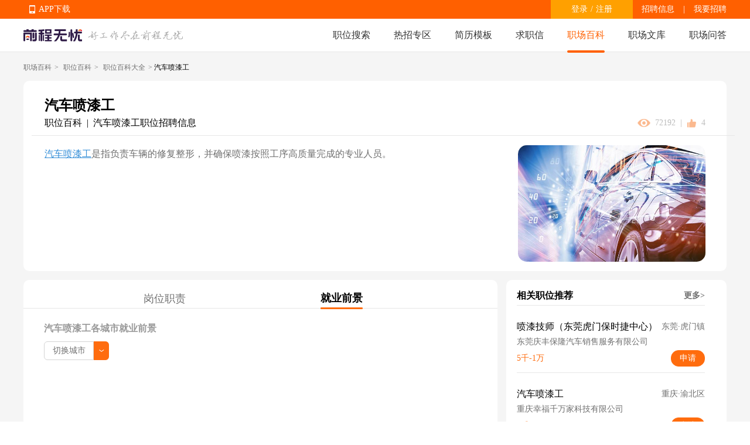

--- FILE ---
content_type: text/html; charset=utf-8
request_url: https://mbaike.51job.com/zhiwei/59141/trends/
body_size: 45807
content:
<!doctype html>
<html data-n-head-ssr>
  <head >
    <meta data-n-head="ssr" charset="utf-8"><meta data-n-head="ssr" name="viewport" content="width=device-width, initial-scale=1"><meta data-n-head="ssr" data-hid="sentry-trace" name="sentry-trace" content="ae5a51eaa9e94ee6a86792b1ec5da7af-a5996d8f0eb37581-0"><meta data-n-head="ssr" data-hid="sentry-baggage" name="baggage" content="sentry-environment=production,sentry-public_key=e2887439704c4b489e214243f40e7ea3,sentry-trace_id=ae5a51eaa9e94ee6a86792b1ec5da7af,sentry-sample_rate=0.1,sentry-sampled=false"><meta data-n-head="ssr" name="applicable-device" data-hid="applicable-device" content="mobile"><meta data-n-head="ssr" http-equiv="Cache-Control" data-hid="no-transform" content="no-transform"><meta name="baidu-site-verification" content="codeva-Pvr1ELSzAa" /><meta data-n-head="ssr" http-equiv="Cache-Control" data-hid="no-siteapp" content="no-siteapp"><meta data-n-head="ssr" data-hid="description" name="description" content="汽车喷漆工发展前景和待遇怎么样？有前途吗？好找工作吗？无忧职场百科为你提供汽车喷漆工各城市招聘情况、各月招聘情况、热招企业等。更多汽车喷漆工就业前景信息尽在无忧职场百科！"><meta data-n-head="ssr" data-hid="keywords" name="keywords" content="汽车喷漆工发展前景,汽车喷漆工就业前景怎么样"><title>汽车喷漆工发展前景|汽车喷漆工就业前景怎么样-无忧职场百科</title><link data-n-head="ssr" rel="icon" type="image/x-icon" href="https://img04.51jobcdn.com/im/mkt/pc/favicon/favicon_51.ico?20221122"><link data-n-head="ssr" rel="canonical" href="https://baike.51job.com/zhiwei/59141/trends" data-hid="canonical"><script data-n-head="ssr">
;(function(win, lib) {
    var doc = win.document;
    var docEl = doc.documentElement;
    var metaEl = doc.querySelector('meta[name="viewport"]');
    var flexibleEl = doc.querySelector('meta[name="flexible"]');
    var dpr = 0;
    var scale = 0;
    var tid;
    var flexible = lib.flexible || (lib.flexible = {});

    if (metaEl) {
        console.warn('将根据已有的meta标签来设置缩放比例');
        var match = metaEl.getAttribute('content').match(/initial\-scale=([\d\.]+)/);
        if (match) {
            scale = parseFloat(match[1]);
            dpr = parseInt(1 / scale);
        }
    } else if (flexibleEl) {
        var content = flexibleEl.getAttribute('content');
        if (content) {
            var initialDpr = content.match(/initial\-dpr=([\d\.]+)/);
            var maximumDpr = content.match(/maximum\-dpr=([\d\.]+)/);
            if (initialDpr) {
                dpr = parseFloat(initialDpr[1]);
                scale = parseFloat((1 / dpr).toFixed(2));
            }
            if (maximumDpr) {
                dpr = parseFloat(maximumDpr[1]);
                scale = parseFloat((1 / dpr).toFixed(2));
            }
        }
    }

    if (!dpr && !scale) {
        var isAndroid = win.navigator.appVersion.match(/android/gi);
        var isIPhone = win.navigator.appVersion.match(/iphone/gi);
        var devicePixelRatio = win.devicePixelRatio;
        if (isIPhone) {
            // iOS下，对于2和3的屏，用2倍的方案，其余的用1倍方案
            if (devicePixelRatio >= 3 && (!dpr || dpr >= 3)) {
                dpr = 3;
            } else if (devicePixelRatio >= 2 && (!dpr || dpr >= 2)){
                dpr = 2;
            } else {
                dpr = 1;
            }
        } else {
            // 其他设备下，仍旧使用1倍的方案
            dpr = 1;
        }
        scale = 1 / dpr;
    }

    docEl.setAttribute('data-dpr', dpr);
    if (!metaEl) {
        metaEl = doc.createElement('meta');
        metaEl.setAttribute('name', 'viewport');
        metaEl.setAttribute('content', 'initial-scale=' + scale + ', maximum-scale=' + scale + ', minimum-scale=' + scale + ', user-scalable=no');
        if (docEl.firstElementChild) {
            docEl.firstElementChild.appendChild(metaEl);
        } else {
            var wrap = doc.createElement('div');
            wrap.appendChild(metaEl);
            doc.write(wrap.innerHTML);
        }
    }

    function refreshRem(){
        var width = docEl.getBoundingClientRect().width;
        if (width / dpr > 540) {
            width = 540 * dpr;
        }
        var rem = width / 10;
        docEl.style.fontSize = rem + 'px';
        flexible.rem = win.rem = rem;
    }

    win.addEventListener('resize', function() {
        clearTimeout(tid);
        tid = setTimeout(refreshRem, 300);
    }, false);
    win.addEventListener('pageshow', function(e) {
        if (e.persisted) {
            clearTimeout(tid);
            tid = setTimeout(refreshRem, 300);
        }
    }, false);

    if (doc.readyState === 'complete') {
        doc.body.style.fontSize = 12 * dpr + 'px';
    } else {
        doc.addEventListener('DOMContentLoaded', function(e) {
            doc.body.style.fontSize = 12 * dpr + 'px';
        }, false);
    }


    refreshRem();

    flexible.dpr = win.dpr = dpr;
    flexible.refreshRem = refreshRem;
    flexible.rem2px = function(d) {
        var val = parseFloat(d) * this.rem;
        if (typeof d === 'string' && d.match(/rem$/)) {
            val += 'px';
        }
        return val;
    }
    flexible.px2rem = function(d) {
        var val = parseFloat(d) / this.rem;
        if (typeof d === 'string' && d.match(/px$/)) {
            val += 'rem';
        }
        return val;
    }

})(window, window['lib'] || (window['lib'] = {}));
</script><link rel="preload" href="https://js.51jobcdn.com/51job-mq/static/js/runtime.1757505504889.js" as="script"><link rel="preload" href="https://js.51jobcdn.com/51job-mq/static/js/commons/app.1757505504889.js" as="script"><link rel="preload" href="https://js.51jobcdn.com/51job-mq/static/css/vendors/app.1757505504889.css" as="style"><link rel="preload" href="https://js.51jobcdn.com/51job-mq/static/js/vendors/app.1757505504889.js" as="script"><link rel="preload" href="https://js.51jobcdn.com/51job-mq/static/css/app.1757505504889.css" as="style"><link rel="preload" href="https://js.51jobcdn.com/51job-mq/static/js/app.1757505504889.js" as="script"><link rel="preload" href="https://js.51jobcdn.com/51job-mq/static/css/12.1757505504889.css" as="style"><link rel="preload" href="https://js.51jobcdn.com/51job-mq/static/js/12.1757505504889.js" as="script"><link rel="preload" href="https://js.51jobcdn.com/51job-mq/static/css/37.1757505504889.css" as="style"><link rel="preload" href="https://js.51jobcdn.com/51job-mq/static/js/37.1757505504889.js" as="script"><link rel="preload" href="https://js.51jobcdn.com/51job-mq/static/css/21.1757505504889.css" as="style"><link rel="preload" href="https://js.51jobcdn.com/51job-mq/static/js/21.1757505504889.js" as="script"><link rel="stylesheet" href="https://js.51jobcdn.com/51job-mq/static/css/vendors/app.1757505504889.css"><link rel="stylesheet" href="https://js.51jobcdn.com/51job-mq/static/css/app.1757505504889.css"><link rel="stylesheet" href="https://js.51jobcdn.com/51job-mq/static/css/12.1757505504889.css"><link rel="stylesheet" href="https://js.51jobcdn.com/51job-mq/static/css/37.1757505504889.css"><link rel="stylesheet" href="https://js.51jobcdn.com/51job-mq/static/css/21.1757505504889.css">
    <script type="text/javascript" src="https://js.51jobcdn.com/in/js/young/echarts.min.js"></script>
    <!-- <script src="https://cdn.bootcdn.net/ajax/libs/vConsole/3.9.0/vconsole.min.js"></script>
    <script>
      // 初始化
      var vConsole = new VConsole();
    </script> -->
    <script>var _hmt=_hmt||[];!function(){var e=document.createElement("script");e.src="https://hm.baidu.com/hm.js?1370a11171bd6f2d9b1fe98951541941";var t=document.getElementsByTagName("script")[0];t.parentNode.insertBefore(e,t)}()</script>
    <script>
      var _hmt = _hmt || [];

      var hostname = window.location.host?.split('.')?.[0];
      var baikehosts = ['baike', 'mbaike'];
      var wenkuhosts = ['wenku', 'mwenku'];
      var isbaike = baikehosts.includes(hostname);
      var iswenku = wenkuhosts.includes(hostname);
      var isPc = !navigator?.userAgent?.match(
        /(phone|pad|pod|iPhone|iPod|ios|iPad|Android|Mobile|BlackBerry|IEMobile|MQQBrowser|JUC|Fennec|wOSBrowser|BrowserNG|WebOS|Symbian|Windows Phone)/i,
      );
      var code;
      if (isPc) {
        // PC端
        if (isbaike) {
          code = '80070fbc3f254969f3edac899c61c6d0';
        } else if (iswenku) {
          code = 'cb60502c735fc47ca49f825ac25cc954';
        }
      } else {
        // m端
        if (isbaike) {
          code = 'c8bf38808b80163de0cceeb4afb20877';
        } else if (iswenku) {
          code = '4b464dda99606a598fc980b1e7b63a7f';
        }
      }
      (function () {
        if (!isbaike && !iswenku) return;
        var hm = document.createElement('script');
        hm.src = 'https://hm.baidu.com/hm.js?' + code;
        var s = document.getElementsByTagName('script')[0];
        s.parentNode.insertBefore(hm, s);
      })();
    </script>
  </head>

  <body  style="font-size:12px">
    <div data-server-rendered="true" id="__nuxt"><!----><div id="__layout"><div id="app"><div><div data-v-6553836c><div class="mbaike-detail-header" data-v-7b8cf4ab data-v-6553836c><a href="https://m.51job.com" class="logo-a" data-v-7b8cf4ab><img width="66" height="27" src="https://img01.51jobcdn.com/51job-mq/img/logo_100x40-3b15e88.png" alt="前程无忧" class="logo" data-v-7b8cf4ab></a><!----></div><div class="mbaike-zhiweidetail-wrapper" data-v-93c1d61c data-v-6553836c><div class="mbaike-zhiweidetail-banner" data-v-51ca26c0 data-v-93c1d61c><div class="top-nav" data-v-51ca26c0><a href="//mbaike.51job.com/" class="nav-it" data-v-51ca26c0>职场百科</a><a href="//mbaike.51job.com/zhiwei/" class="nav-it on" data-v-51ca26c0>职位百科</a><a href="https://mwenku.51job.com/" class="nav-it" data-v-51ca26c0>职场文库</a><a href="https://m.51job.com/jobs/" class="nav-it" data-v-51ca26c0>人才招聘</a></div><div class="top-location" data-v-51ca26c0><a href="//mbaike.51job.com/" data-v-51ca26c0>职场百科</a>&gt; <a href="//mbaike.51job.com/zhiwei/" data-v-51ca26c0>职位百科</a>&gt; <a href="//mbaike.51job.com/zhiwei/all/" data-v-51ca26c0>全部职位百科</a>&gt; <span class="ellipsis" data-v-51ca26c0>汽车喷漆工</span></div><div class="container-wrapper" data-v-51ca26c0><div class="top-title ellipsis" data-v-51ca26c0>汽车喷漆工</div><img src="//img05.51jobcdn.com/im/mkt/jobwiki/59141.jpg" data-v-51ca26c0><div class="intro-info" data-v-51ca26c0><a href="https://jobs.51job.com/qichepenqi/" data-v-51ca26c0>汽车喷漆工</a>是指负责车辆的修复整形，并确保喷漆按照工序高质量完成的专业人员。 </div></div></div><div class="nav-tab at-least" data-v-93c1d61c><a href="/zhiwei/59141/" class="nuxt-link-active tab-item" data-v-93c1d61c><span data-v-93c1d61c>岗位职责</span></a><a href="/zhiwei/59141/trends/" aria-current="page" class="nuxt-link-exact-active nuxt-link-active tab-item active" data-v-93c1d61c><span data-v-93c1d61c>就业前景</span></a></div><div data-fetch-key="data-v-91797936:0" class="mbaike-zhiweidetail-prospect" data-v-91797936 data-v-93c1d61c><div class="panel panel-1" data-v-91797936><a title="汽车喷漆工各城市就业前景" class="p-title ellipsis" data-v-91797936> 汽车喷漆工各城市就业前景 </a><div class="qianjing-barechart-wrapper" data-v-91797936><div class="filter-item_wrapper search-item" data-v-bffaea18 data-v-91797936><div class="filter-item" data-v-bffaea18><span class="input-text ellipsis" data-v-bffaea18>切换城市</span><span class="r-icon" data-v-bffaea18><img src="[data-uri]" data-v-bffaea18></span></div><!----><!----></div><!----><!----><div class="echart-empty-wrapper" data-v-3ab7d5a9 data-v-91797936><img src="https://img01.51jobcdn.com/51job-mq/img/empty-7982469.png" alt="汽车喷漆工各城市就业前景" data-v-3ab7d5a9></div></div><div class="h5-loading-wrapper van-loading van-loading--spinner van-loading--vertical" style="display:none;" data-v-91797936 data-v-91797936><span class="van-loading__spinner van-loading__spinner--spinner" style="color:#ff6000;" data-v-91797936 data-v-91797936><i data-v-91797936 data-v-91797936></i><i data-v-91797936 data-v-91797936></i><i data-v-91797936 data-v-91797936></i><i data-v-91797936 data-v-91797936></i><i data-v-91797936 data-v-91797936></i><i data-v-91797936 data-v-91797936></i><i data-v-91797936 data-v-91797936></i><i data-v-91797936 data-v-91797936></i><i data-v-91797936 data-v-91797936></i><i data-v-91797936 data-v-91797936></i><i data-v-91797936 data-v-91797936></i><i data-v-91797936 data-v-91797936></i></span><span class="van-loading__text" style="color:#ff6000;" data-v-91797936 data-v-91797936> 加载中... </span></div></div><!----><div class="panel-3 recom-job-panel baike" data-v-17648ce6 data-v-91797936><div class="m-title" data-v-17648ce6><a title="汽车喷漆工招聘信息" class="t-l ellipsis" data-v-17648ce6> 汽车喷漆工招聘信息</a><!----></div><div class="job-list-wrapper" data-v-17648ce6><a href="https://msearch.51job.com/jobs/dongguan-hm/152781230.html?rc=bk|prospecttab|joblist&amp;jobtype=0_0" target="_blank" sensorsname="JobShortExposure" sensorsdata="{&quot;jobId&quot;:&quot;152781230&quot;,&quot;jobTitle&quot;:&quot;喷漆技师（东莞虎门保时捷中心）&quot;,&quot;jobType&quot;:&quot;0&quot;,&quot;funcType&quot;:&quot;5914&quot;,&quot;jobSalary&quot;:&quot;5千-1万&quot;,&quot;jobArea&quot;:&quot;东莞·虎门镇&quot;,&quot;jobYear&quot;:&quot;2年及以上&quot;,&quot;jobDegree&quot;:&quot;中技/中专&quot;,&quot;companyId&quot;:&quot;6140520&quot;,&quot;jobTime&quot;:&quot;2025-12-02 11:14:12&quot;,&quot;pageCode&quot;:&quot;bk|prospecttab|joblist&quot;,&quot;shortPageCode&quot;:&quot;bk|prospecttab|joblist&quot;,&quot;referJobId&quot;:&quot;&quot;,&quot;engineName&quot;:&quot;&quot;,&quot;searchType&quot;:&quot;全文&quot;,&quot;keyword&quot;:&quot;&quot;,&quot;keywordType&quot;:&quot;&quot;,&quot;policyType&quot;:&quot;推荐&quot;,&quot;policyId&quot;:&quot;&quot;,&quot;requestId&quot;:&quot;&quot;,&quot;jobLabel&quot;:&quot;&quot;,&quot;jobRank&quot;:0,&quot;jobSource&quot;:&quot;网才&quot;,&quot;pageNum&quot;:&quot;1&quot;,&quot;isPromote&quot;:false,&quot;awardsLabel&quot;:&quot;&quot;}" class="job-item sensors_exposure" data-v-17648ce6><div class="it-b jobname-salary" data-v-17648ce6><h3 title="喷漆技师（东莞虎门保时捷中心）" class="job-name ellipsis" data-v-17648ce6>喷漆技师（东莞虎门保时捷中心）</h3><span class="salary-t ellipsis" data-v-17648ce6>5千-1万</span></div><div class="it-b area-compny-applybtn" data-v-17648ce6><span title="东莞·虎门镇|东莞庆丰保隆汽车销售服务有限公司" class="area-company ellipsis" data-v-17648ce6> 东莞·虎门镇 | 东莞庆丰保隆汽车销售服务有限公司 </span><!----><span class="apply-btn" data-v-17648ce6>申请</span></div></a><a href="https://msearch.51job.com/jobs/chongqing-ybq/170339979.html?rc=bk|prospecttab|joblist&amp;jobtype=0_0" target="_blank" sensorsname="JobShortExposure" sensorsdata="{&quot;jobId&quot;:&quot;170339979&quot;,&quot;jobTitle&quot;:&quot;汽车喷漆工&quot;,&quot;jobType&quot;:&quot;0&quot;,&quot;funcType&quot;:&quot;5914&quot;,&quot;jobSalary&quot;:&quot;8千-1万&quot;,&quot;jobArea&quot;:&quot;重庆·渝北区&quot;,&quot;jobYear&quot;:&quot;8年及以上&quot;,&quot;jobDegree&quot;:&quot;&quot;,&quot;companyId&quot;:&quot;10101825&quot;,&quot;jobTime&quot;:&quot;2026-01-20 10:59:30&quot;,&quot;pageCode&quot;:&quot;bk|prospecttab|joblist&quot;,&quot;shortPageCode&quot;:&quot;bk|prospecttab|joblist&quot;,&quot;referJobId&quot;:&quot;&quot;,&quot;engineName&quot;:&quot;&quot;,&quot;searchType&quot;:&quot;全文&quot;,&quot;keyword&quot;:&quot;&quot;,&quot;keywordType&quot;:&quot;&quot;,&quot;policyType&quot;:&quot;推荐&quot;,&quot;policyId&quot;:&quot;&quot;,&quot;requestId&quot;:&quot;&quot;,&quot;jobLabel&quot;:&quot;&quot;,&quot;jobRank&quot;:1,&quot;jobSource&quot;:&quot;网才&quot;,&quot;pageNum&quot;:&quot;1&quot;,&quot;isPromote&quot;:false,&quot;awardsLabel&quot;:&quot;&quot;}" class="job-item sensors_exposure" data-v-17648ce6><div class="it-b jobname-salary" data-v-17648ce6><h3 title="汽车喷漆工" class="job-name ellipsis" data-v-17648ce6>汽车喷漆工</h3><span class="salary-t ellipsis" data-v-17648ce6>8千-1万</span></div><div class="it-b area-compny-applybtn" data-v-17648ce6><span title="重庆·渝北区|重庆幸福千万家科技有限公司" class="area-company ellipsis" data-v-17648ce6> 重庆·渝北区 | 重庆幸福千万家科技有限公司 </span><!----><span class="apply-btn" data-v-17648ce6>申请</span></div></a><a href="https://msearch.51job.com/jobs/shenzhen-baq/91221146.html?rc=bk|prospecttab|joblist&amp;jobtype=0_0" target="_blank" sensorsname="JobShortExposure" sensorsdata="{&quot;jobId&quot;:&quot;91221146&quot;,&quot;jobTitle&quot;:&quot;奥迪喷漆工&quot;,&quot;jobType&quot;:&quot;0&quot;,&quot;funcType&quot;:&quot;5914&quot;,&quot;jobSalary&quot;:&quot;8千-1.1万&quot;,&quot;jobArea&quot;:&quot;深圳·宝安区&quot;,&quot;jobYear&quot;:&quot;1年&quot;,&quot;jobDegree&quot;:&quot;高中&quot;,&quot;companyId&quot;:&quot;4524730&quot;,&quot;jobTime&quot;:&quot;2026-01-21 15:42:44&quot;,&quot;pageCode&quot;:&quot;bk|prospecttab|joblist&quot;,&quot;shortPageCode&quot;:&quot;bk|prospecttab|joblist&quot;,&quot;referJobId&quot;:&quot;&quot;,&quot;engineName&quot;:&quot;&quot;,&quot;searchType&quot;:&quot;全文&quot;,&quot;keyword&quot;:&quot;&quot;,&quot;keywordType&quot;:&quot;&quot;,&quot;policyType&quot;:&quot;推荐&quot;,&quot;policyId&quot;:&quot;&quot;,&quot;requestId&quot;:&quot;&quot;,&quot;jobLabel&quot;:&quot;&quot;,&quot;jobRank&quot;:2,&quot;jobSource&quot;:&quot;网才&quot;,&quot;pageNum&quot;:&quot;1&quot;,&quot;isPromote&quot;:false,&quot;awardsLabel&quot;:&quot;&quot;}" class="job-item sensors_exposure" data-v-17648ce6><div class="it-b jobname-salary" data-v-17648ce6><h3 title="奥迪喷漆工" class="job-name ellipsis" data-v-17648ce6>奥迪喷漆工</h3><span class="salary-t ellipsis" data-v-17648ce6>8千-1.1万</span></div><div class="it-b area-compny-applybtn" data-v-17648ce6><span title="深圳·宝安区|深圳市鹏峰奥星汽车有限公司" class="area-company ellipsis" data-v-17648ce6> 深圳·宝安区 | 深圳市鹏峰奥星汽车有限公司 </span><!----><span class="apply-btn" data-v-17648ce6>申请</span></div></a><a href="https://msearch.51job.com/jobs/shanghai-pdxq/159891845.html?rc=bk|prospecttab|joblist&amp;jobtype=0_0" target="_blank" sensorsname="JobShortExposure" sensorsdata="{&quot;jobId&quot;:&quot;159891845&quot;,&quot;jobTitle&quot;:&quot;新能源汽车油漆技师&quot;,&quot;jobType&quot;:&quot;0&quot;,&quot;funcType&quot;:&quot;5914&quot;,&quot;jobSalary&quot;:&quot;1-1.5万&quot;,&quot;jobArea&quot;:&quot;上海·浦东新区&quot;,&quot;jobYear&quot;:&quot;2年及以上&quot;,&quot;jobDegree&quot;:&quot;高中&quot;,&quot;companyId&quot;:&quot;6739093&quot;,&quot;jobTime&quot;:&quot;2026-01-13 10:14:33&quot;,&quot;pageCode&quot;:&quot;bk|prospecttab|joblist&quot;,&quot;shortPageCode&quot;:&quot;bk|prospecttab|joblist&quot;,&quot;referJobId&quot;:&quot;&quot;,&quot;engineName&quot;:&quot;&quot;,&quot;searchType&quot;:&quot;全文&quot;,&quot;keyword&quot;:&quot;&quot;,&quot;keywordType&quot;:&quot;&quot;,&quot;policyType&quot;:&quot;推荐&quot;,&quot;policyId&quot;:&quot;&quot;,&quot;requestId&quot;:&quot;&quot;,&quot;jobLabel&quot;:&quot;&quot;,&quot;jobRank&quot;:3,&quot;jobSource&quot;:&quot;网才&quot;,&quot;pageNum&quot;:&quot;1&quot;,&quot;isPromote&quot;:false,&quot;awardsLabel&quot;:&quot;&quot;}" class="job-item sensors_exposure" data-v-17648ce6><div class="it-b jobname-salary" data-v-17648ce6><h3 title="新能源汽车油漆技师" class="job-name ellipsis" data-v-17648ce6>新能源汽车油漆技师</h3><span class="salary-t ellipsis" data-v-17648ce6>1-1.5万</span></div><div class="it-b area-compny-applybtn" data-v-17648ce6><span title="上海·浦东新区|上海箴能汽车服务有限公司" class="area-company ellipsis" data-v-17648ce6> 上海·浦东新区 | 上海箴能汽车服务有限公司 </span><!----><span class="apply-btn" data-v-17648ce6>申请</span></div></a><a href="https://msearch.51job.com/jobs/chengdu-xdq/158647528.html?rc=bk|prospecttab|joblist&amp;jobtype=0_0" target="_blank" sensorsname="JobShortExposure" sensorsdata="{&quot;jobId&quot;:&quot;158647528&quot;,&quot;jobTitle&quot;:&quot;喷漆技师 成都直营钣喷中心 (MJ004094)&quot;,&quot;jobType&quot;:&quot;0&quot;,&quot;funcType&quot;:&quot;5914&quot;,&quot;jobSalary&quot;:&quot;9千-1.3万&quot;,&quot;jobArea&quot;:&quot;成都·新都区&quot;,&quot;jobYear&quot;:&quot;5年及以上&quot;,&quot;jobDegree&quot;:&quot;&quot;,&quot;companyId&quot;:&quot;3101056&quot;,&quot;jobTime&quot;:&quot;2025-12-05 13:12:29&quot;,&quot;pageCode&quot;:&quot;bk|prospecttab|joblist&quot;,&quot;shortPageCode&quot;:&quot;bk|prospecttab|joblist&quot;,&quot;referJobId&quot;:&quot;&quot;,&quot;engineName&quot;:&quot;&quot;,&quot;searchType&quot;:&quot;全文&quot;,&quot;keyword&quot;:&quot;&quot;,&quot;keywordType&quot;:&quot;&quot;,&quot;policyType&quot;:&quot;推荐&quot;,&quot;policyId&quot;:&quot;&quot;,&quot;requestId&quot;:&quot;&quot;,&quot;jobLabel&quot;:&quot;&quot;,&quot;jobRank&quot;:4,&quot;jobSource&quot;:&quot;网才&quot;,&quot;pageNum&quot;:&quot;1&quot;,&quot;isPromote&quot;:false,&quot;awardsLabel&quot;:&quot;&quot;}" class="job-item sensors_exposure" data-v-17648ce6><div class="it-b jobname-salary" data-v-17648ce6><h3 title="喷漆技师 成都直营钣喷中心 (MJ004094)" class="job-name ellipsis" data-v-17648ce6>喷漆技师 成都直营钣喷中心 (MJ004094)</h3><span class="salary-t ellipsis" data-v-17648ce6>9千-1.3万</span></div><div class="it-b area-compny-applybtn" data-v-17648ce6><span title="成都·新都区|Tesla特斯拉汽车" class="area-company ellipsis" data-v-17648ce6> 成都·新都区 | Tesla特斯拉汽车 </span><!----><span class="apply-btn" data-v-17648ce6>申请</span></div></a><a href="https://msearch.51job.com/jobs/wuxi-xsq/170353986.html?rc=bk|prospecttab|joblist&amp;jobtype=0_0" target="_blank" sensorsname="JobShortExposure" sensorsdata="{&quot;jobId&quot;:&quot;170353986&quot;,&quot;jobTitle&quot;:&quot;修补&quot;,&quot;jobType&quot;:&quot;0&quot;,&quot;funcType&quot;:&quot;5914&quot;,&quot;jobSalary&quot;:&quot;7千-1.2万&quot;,&quot;jobArea&quot;:&quot;无锡·锡山区&quot;,&quot;jobYear&quot;:&quot;1年及以上&quot;,&quot;jobDegree&quot;:&quot;高中&quot;,&quot;companyId&quot;:&quot;5604190&quot;,&quot;jobTime&quot;:&quot;2026-01-21 08:31:24&quot;,&quot;pageCode&quot;:&quot;bk|prospecttab|joblist&quot;,&quot;shortPageCode&quot;:&quot;bk|prospecttab|joblist&quot;,&quot;referJobId&quot;:&quot;&quot;,&quot;engineName&quot;:&quot;&quot;,&quot;searchType&quot;:&quot;全文&quot;,&quot;keyword&quot;:&quot;&quot;,&quot;keywordType&quot;:&quot;&quot;,&quot;policyType&quot;:&quot;推荐&quot;,&quot;policyId&quot;:&quot;&quot;,&quot;requestId&quot;:&quot;&quot;,&quot;jobLabel&quot;:&quot;&quot;,&quot;jobRank&quot;:5,&quot;jobSource&quot;:&quot;网才&quot;,&quot;pageNum&quot;:&quot;1&quot;,&quot;isPromote&quot;:false,&quot;awardsLabel&quot;:&quot;&quot;}" class="job-item sensors_exposure" data-v-17648ce6><div class="it-b jobname-salary" data-v-17648ce6><h3 title="修补" class="job-name ellipsis" data-v-17648ce6>修补</h3><span class="salary-t ellipsis" data-v-17648ce6>7千-1.2万</span></div><div class="it-b area-compny-applybtn" data-v-17648ce6><span title="无锡·锡山区|无锡市宏宇汽车配件制造有限公司" class="area-company ellipsis" data-v-17648ce6> 无锡·锡山区 | 无锡市宏宇汽车配件制造有限公司 </span><!----><span class="apply-btn" data-v-17648ce6>申请</span></div></a><a href="https://msearch.51job.com/jobs/shanghai-pdxq/170343450.html?rc=bk|prospecttab|joblist&amp;jobtype=0_0" target="_blank" sensorsname="JobShortExposure" sensorsdata="{&quot;jobId&quot;:&quot;170343450&quot;,&quot;jobTitle&quot;:&quot;奔驰油漆技师—上海汇之星&quot;,&quot;jobType&quot;:&quot;0&quot;,&quot;funcType&quot;:&quot;5914&quot;,&quot;jobSalary&quot;:&quot;8千-1.3万&quot;,&quot;jobArea&quot;:&quot;上海·浦东新区&quot;,&quot;jobYear&quot;:&quot;3年及以上&quot;,&quot;jobDegree&quot;:&quot;&quot;,&quot;companyId&quot;:&quot;9410721&quot;,&quot;jobTime&quot;:&quot;2026-01-20 13:32:54&quot;,&quot;pageCode&quot;:&quot;bk|prospecttab|joblist&quot;,&quot;shortPageCode&quot;:&quot;bk|prospecttab|joblist&quot;,&quot;referJobId&quot;:&quot;&quot;,&quot;engineName&quot;:&quot;&quot;,&quot;searchType&quot;:&quot;全文&quot;,&quot;keyword&quot;:&quot;&quot;,&quot;keywordType&quot;:&quot;&quot;,&quot;policyType&quot;:&quot;推荐&quot;,&quot;policyId&quot;:&quot;&quot;,&quot;requestId&quot;:&quot;&quot;,&quot;jobLabel&quot;:&quot;&quot;,&quot;jobRank&quot;:6,&quot;jobSource&quot;:&quot;网才&quot;,&quot;pageNum&quot;:&quot;1&quot;,&quot;isPromote&quot;:false,&quot;awardsLabel&quot;:&quot;&quot;}" class="job-item sensors_exposure" data-v-17648ce6><div class="it-b jobname-salary" data-v-17648ce6><h3 title="奔驰油漆技师—上海汇之星" class="job-name ellipsis" data-v-17648ce6>奔驰油漆技师—上海汇之星</h3><span class="salary-t ellipsis" data-v-17648ce6>8千-1.3万</span></div><div class="it-b area-compny-applybtn" data-v-17648ce6><span title="上海·浦东新区|上海汇之星汽车维修服务有限公司" class="area-company ellipsis" data-v-17648ce6> 上海·浦东新区 | 上海汇之星汽车维修服务有限公司 </span><!----><span class="apply-btn" data-v-17648ce6>申请</span></div></a><a href="https://msearch.51job.com/jobs/hefei-jkq/143862252.html?rc=bk|prospecttab|joblist&amp;jobtype=0_0" target="_blank" sensorsname="JobShortExposure" sensorsdata="{&quot;jobId&quot;:&quot;143862252&quot;,&quot;jobTitle&quot;:&quot;汽车油漆大师傅&quot;,&quot;jobType&quot;:&quot;0&quot;,&quot;funcType&quot;:&quot;5914&quot;,&quot;jobSalary&quot;:&quot;1.3-2万&quot;,&quot;jobArea&quot;:&quot;合肥·经开区&quot;,&quot;jobYear&quot;:&quot;5-7年&quot;,&quot;jobDegree&quot;:&quot;&quot;,&quot;companyId&quot;:&quot;7483178&quot;,&quot;jobTime&quot;:&quot;2026-01-22 15:04:31&quot;,&quot;pageCode&quot;:&quot;bk|prospecttab|joblist&quot;,&quot;shortPageCode&quot;:&quot;bk|prospecttab|joblist&quot;,&quot;referJobId&quot;:&quot;&quot;,&quot;engineName&quot;:&quot;&quot;,&quot;searchType&quot;:&quot;全文&quot;,&quot;keyword&quot;:&quot;&quot;,&quot;keywordType&quot;:&quot;&quot;,&quot;policyType&quot;:&quot;推荐&quot;,&quot;policyId&quot;:&quot;&quot;,&quot;requestId&quot;:&quot;&quot;,&quot;jobLabel&quot;:&quot;&quot;,&quot;jobRank&quot;:7,&quot;jobSource&quot;:&quot;网才&quot;,&quot;pageNum&quot;:&quot;1&quot;,&quot;isPromote&quot;:false,&quot;awardsLabel&quot;:&quot;&quot;}" class="job-item sensors_exposure" data-v-17648ce6><div class="it-b jobname-salary" data-v-17648ce6><h3 title="汽车油漆大师傅" class="job-name ellipsis" data-v-17648ce6>汽车油漆大师傅</h3><span class="salary-t ellipsis" data-v-17648ce6>1.3-2万</span></div><div class="it-b area-compny-applybtn" data-v-17648ce6><span title="合肥·经开区|合肥铂之捷汽车服务有限公司" class="area-company ellipsis" data-v-17648ce6> 合肥·经开区 | 合肥铂之捷汽车服务有限公司 </span><!----><span class="apply-btn" data-v-17648ce6>申请</span></div></a><a href="https://msearch.51job.com/jobs/xiangyang/170281329.html?rc=bk|prospecttab|joblist&amp;jobtype=0_0" target="_blank" sensorsname="JobShortExposure" sensorsdata="{&quot;jobId&quot;:&quot;170281329&quot;,&quot;jobTitle&quot;:&quot;汽车油漆工&quot;,&quot;jobType&quot;:&quot;0&quot;,&quot;funcType&quot;:&quot;5914&quot;,&quot;jobSalary&quot;:&quot;7千-1万&quot;,&quot;jobArea&quot;:&quot;襄阳&quot;,&quot;jobYear&quot;:&quot;2年及以上&quot;,&quot;jobDegree&quot;:&quot;大专&quot;,&quot;companyId&quot;:&quot;2941390&quot;,&quot;jobTime&quot;:&quot;2026-01-15 11:46:00&quot;,&quot;pageCode&quot;:&quot;bk|prospecttab|joblist&quot;,&quot;shortPageCode&quot;:&quot;bk|prospecttab|joblist&quot;,&quot;referJobId&quot;:&quot;&quot;,&quot;engineName&quot;:&quot;&quot;,&quot;searchType&quot;:&quot;全文&quot;,&quot;keyword&quot;:&quot;&quot;,&quot;keywordType&quot;:&quot;&quot;,&quot;policyType&quot;:&quot;推荐&quot;,&quot;policyId&quot;:&quot;&quot;,&quot;requestId&quot;:&quot;&quot;,&quot;jobLabel&quot;:&quot;&quot;,&quot;jobRank&quot;:8,&quot;jobSource&quot;:&quot;网才&quot;,&quot;pageNum&quot;:&quot;1&quot;,&quot;isPromote&quot;:false,&quot;awardsLabel&quot;:&quot;&quot;}" class="job-item sensors_exposure" data-v-17648ce6><div class="it-b jobname-salary" data-v-17648ce6><h3 title="汽车油漆工" class="job-name ellipsis" data-v-17648ce6>汽车油漆工</h3><span class="salary-t ellipsis" data-v-17648ce6>7千-1万</span></div><div class="it-b area-compny-applybtn" data-v-17648ce6><span title="襄阳|武汉南铁特种涂料有限公司" class="area-company ellipsis" data-v-17648ce6> 襄阳 | 武汉南铁特种涂料有限公司 </span><!----><span class="apply-btn" data-v-17648ce6>申请</span></div></a><a href="https://msearch.51job.com/jobs/chongqing-ybq/170259280.html?rc=bk|prospecttab|joblist&amp;jobtype=0_0" target="_blank" sensorsname="JobShortExposure" sensorsdata="{&quot;jobId&quot;:&quot;170259280&quot;,&quot;jobTitle&quot;:&quot;汽车油漆工（中工）&quot;,&quot;jobType&quot;:&quot;0&quot;,&quot;funcType&quot;:&quot;5914&quot;,&quot;jobSalary&quot;:&quot;6-8千&quot;,&quot;jobArea&quot;:&quot;重庆·渝北区&quot;,&quot;jobYear&quot;:&quot;5年及以上&quot;,&quot;jobDegree&quot;:&quot;&quot;,&quot;companyId&quot;:&quot;10101825&quot;,&quot;jobTime&quot;:&quot;2026-01-14 10:29:35&quot;,&quot;pageCode&quot;:&quot;bk|prospecttab|joblist&quot;,&quot;shortPageCode&quot;:&quot;bk|prospecttab|joblist&quot;,&quot;referJobId&quot;:&quot;&quot;,&quot;engineName&quot;:&quot;&quot;,&quot;searchType&quot;:&quot;全文&quot;,&quot;keyword&quot;:&quot;&quot;,&quot;keywordType&quot;:&quot;&quot;,&quot;policyType&quot;:&quot;推荐&quot;,&quot;policyId&quot;:&quot;&quot;,&quot;requestId&quot;:&quot;&quot;,&quot;jobLabel&quot;:&quot;&quot;,&quot;jobRank&quot;:9,&quot;jobSource&quot;:&quot;网才&quot;,&quot;pageNum&quot;:&quot;1&quot;,&quot;isPromote&quot;:false,&quot;awardsLabel&quot;:&quot;&quot;}" class="job-item sensors_exposure" data-v-17648ce6><div class="it-b jobname-salary" data-v-17648ce6><h3 title="汽车油漆工（中工）" class="job-name ellipsis" data-v-17648ce6>汽车油漆工（中工）</h3><span class="salary-t ellipsis" data-v-17648ce6>6-8千</span></div><div class="it-b area-compny-applybtn" data-v-17648ce6><span title="重庆·渝北区|重庆幸福千万家科技有限公司" class="area-company ellipsis" data-v-17648ce6> 重庆·渝北区 | 重庆幸福千万家科技有限公司 </span><!----><span class="apply-btn" data-v-17648ce6>申请</span></div></a><div class="jmore" data-v-17648ce6><a href="https://jobs.51job.com/qichepenqi/" data-v-17648ce6>更多相关职位</a></div></div><!----></div></div></div><div data-fetch-key="data-v-1f23f880:0" class="app-bottom-recommend" data-v-1f23f880 data-v-6553836c><div class="top-tab-nav" data-v-1f23f880><div class="nav-item actived" data-v-1f23f880> 热门城市 </div><div class="nav-item" data-v-1f23f880> 热门职位 </div><div class="nav-item" data-v-1f23f880> 推荐职位 </div><div class="nav-item" data-v-1f23f880> 推荐公司 </div><div class="nav-item" data-v-1f23f880> 热门公司 </div></div><div class="nav-content-wrapper nk" data-v-1f23f880><div class="tab-panel actived" data-v-1f23f880><a href="https://msearch.51job.com/jobs/beijing/" target="_blank" title="北京招聘" class="panel-item-sub" data-v-1f23f880> 北京招聘 </a><a href="https://msearch.51job.com/jobs/shanghai/" target="_blank" title="上海招聘" class="panel-item-sub" data-v-1f23f880> 上海招聘 </a><a href="https://msearch.51job.com/jobs/guangzhou/" target="_blank" title="广州招聘" class="panel-item-sub" data-v-1f23f880> 广州招聘 </a><a href="https://msearch.51job.com/jobs/shenzhen/" target="_blank" title="深圳招聘" class="panel-item-sub" data-v-1f23f880> 深圳招聘 </a><a href="https://msearch.51job.com/jobs/wuhan/" target="_blank" title="武汉招聘" class="panel-item-sub" data-v-1f23f880> 武汉招聘 </a><a href="https://msearch.51job.com/jobs/xian/" target="_blank" title="西安招聘" class="panel-item-sub" data-v-1f23f880> 西安招聘 </a><a href="https://msearch.51job.com/jobs/nanjing/" target="_blank" title="南京招聘" class="panel-item-sub" data-v-1f23f880> 南京招聘 </a><a href="https://msearch.51job.com/jobs/shantou/" target="_blank" title="汕头招聘网" class="panel-item-sub" data-v-1f23f880> 汕头招聘网 </a><a href="https://msearch.51job.com/jobs/jieyang/" target="_blank" title="揭阳招聘网" class="panel-item-sub" data-v-1f23f880> 揭阳招聘网 </a><a href="https://msearch.51job.com/jobs/chengdu/" target="_blank" title="成都招聘" class="panel-item-sub" data-v-1f23f880> 成都招聘 </a><a href="https://msearch.51job.com/jobs/maoming/" target="_blank" title="茂名招聘网" class="panel-item-sub" data-v-1f23f880> 茂名招聘网 </a><a href="https://msearch.51job.com/jobs/yangzhou/" target="_blank" title="扬州招聘网" class="panel-item-sub" data-v-1f23f880> 扬州招聘网 </a><a href="https://msearch.51job.com/jobs/qingdao/" target="_blank" title="青岛招聘" class="panel-item-sub" data-v-1f23f880> 青岛招聘 </a><a href="https://msearch.51job.com/jobs/yangzhou/" target="_blank" title="杭州招聘网" class="panel-item-sub" data-v-1f23f880> 杭州招聘网 </a><a href="https://msearch.51job.com/jobs/chuzhou/" target="_blank" title="滁州招聘" class="panel-item-sub" data-v-1f23f880> 滁州招聘 </a><a href="https://msearch.51job.com/jobs/taizhoue/" target="_blank" title="台州招聘网" class="panel-item-sub" data-v-1f23f880> 台州招聘网 </a><a href="https://msearch.51job.com/jobs/hangzhou/hy42/" target="_blank" title="杭州银行招聘" class="panel-item-sub" data-v-1f23f880> 杭州银行招聘 </a><a href="https://msearch.51job.com/jobs/xiangyang/" target="_blank" title="襄阳招聘" class="panel-item-sub" data-v-1f23f880> 襄阳招聘 </a><a href="https://msearch.51job.com/jobs/anqing/" target="_blank" title="安庆招聘网" class="panel-item-sub" data-v-1f23f880> 安庆招聘网 </a><a href="https://msearch.51job.com/jobs/mianyang/" target="_blank" title="绵阳招聘" class="panel-item-sub" data-v-1f23f880> 绵阳招聘 </a><a href="https://msearch.51job.com/jobs/shiyan/" target="_blank" title="十堰招聘" class="panel-item-sub" data-v-1f23f880> 十堰招聘 </a><a href="https://msearch.51job.com/jobs/baoding/" target="_blank" title="保定招聘" class="panel-item-sub" data-v-1f23f880> 保定招聘 </a><a href="https://msearch.51job.com/jobs/suzhou/hy42/" target="_blank" title="苏州银行招聘" class="panel-item-sub" data-v-1f23f880> 苏州银行招聘 </a><a href="https://msearch.51job.com/jobs/tangshan/" target="_blank" title="唐山招聘" class="panel-item-sub" data-v-1f23f880> 唐山招聘 </a><a href="https://msearch.51job.com/jobs/chongqing/hy42/" target="_blank" title="重庆银行招聘" class="panel-item-sub" data-v-1f23f880> 重庆银行招聘 </a><a href="https://msearch.51job.com/jobs/leshan/" target="_blank" title="乐山招聘" class="panel-item-sub" data-v-1f23f880> 乐山招聘 </a><a href="https://msearch.51job.com/jobs/shangrao/" target="_blank" title="上饶招聘网" class="panel-item-sub" data-v-1f23f880> 上饶招聘网 </a></div><div class="tab-panel" data-v-1f23f880><a href="https://msearch.51job.com/jobs/xinlizixunshi/" target="_blank" title="心理咨询师" class="panel-item-sub" data-v-1f23f880> 心理咨询师 </a><a href="https://msearch.51job.com/jobs/jiazhengfuwu/" target="_blank" title="住家保姆" class="panel-item-sub" data-v-1f23f880> 住家保姆 </a><a href="https://msearch.51job.com/jobs/xiaoshourenyuan/" target="_blank" title="销售" class="panel-item-sub" data-v-1f23f880> 销售 </a><a href="https://msearch.51job.com/jobs/yuyingshi/" target="_blank" title="育婴师" class="panel-item-sub" data-v-1f23f880> 育婴师 </a><a href="https://msearch.51job.com/jobs/chanpinjingli/" target="_blank" title="产品经理" class="panel-item-sub" data-v-1f23f880> 产品经理 </a><a href="https://msearch.51job.com/jobs/kefuzhichi/" target="_blank" title="客服" class="panel-item-sub" data-v-1f23f880> 客服 </a><a href="https://msearch.51job.com/jobs/gongchengjianli/" target="_blank" title="监理工程师" class="panel-item-sub" data-v-1f23f880> 监理工程师 </a><a href="https://msearch.51job.com/jobs/bianji/" target="_blank" title="编辑" class="panel-item-sub" data-v-1f23f880> 编辑 </a><a href="https://msearch.51job.com/jobs/dianqigongcheng/" target="_blank" title="电气工程师" class="panel-item-sub" data-v-1f23f880> 电气工程师 </a><a href="https://msearch.51job.com/jobs/youjiao/" target="_blank" title="幼师" class="panel-item-sub" data-v-1f23f880> 幼师 </a><a href="https://msearch.51job.com/jobs/wenyuan/" target="_blank" title="文员" class="panel-item-sub" data-v-1f23f880> 文员 </a><a href="https://msearch.51job.com/jobs/diangong/" target="_blank" title="电工" class="panel-item-sub" data-v-1f23f880> 电工 </a><a href="https://msearch.51job.com/jobs/baoanrenyuan/" target="_blank" title="保安" class="panel-item-sub" data-v-1f23f880> 保安 </a><a href="https://msearch.51job.com/jobs/houchu/" target="_blank" title="厨师" class="panel-item-sub" data-v-1f23f880> 厨师 </a><a href="https://msearch.51job.com/jobs/gaojijianzhugongchengshi/" target="_blank" title="高级工程师" class="panel-item-sub" data-v-1f23f880> 高级工程师 </a><a href="https://msearch.51job.com/jobs/daoyanbiandao/" target="_blank" title="导演" class="panel-item-sub" data-v-1f23f880> 导演 </a><a href="https://msearch.51job.com/jobs/baoxianjingsuanshi/" target="_blank" title="精算师" class="panel-item-sub" data-v-1f23f880> 精算师 </a><a href="https://msearch.51job.com/jobs/pingmiansheji/" target="_blank" title="设计师" class="panel-item-sub" data-v-1f23f880> 设计师 </a><a href="https://msearch.51job.com/jobs/lietou/" target="_blank" title="猎头" class="panel-item-sub" data-v-1f23f880> 猎头 </a><a href="https://msearch.51job.com/jobs/zichanpinggu/" target="_blank" title="资产评估师" class="panel-item-sub" data-v-1f23f880> 资产评估师 </a><a href="https://msearch.51job.com/jobs/gongzhangjingli/" target="_blank" title="厂长" class="panel-item-sub" data-v-1f23f880> 厂长 </a><a href="https://msearch.51job.com/jobs/xinmeitiyunying/" target="_blank" title="新媒体运营" class="panel-item-sub" data-v-1f23f880> 新媒体运营 </a><a href="https://msearch.51job.com/jobs/yaokuzhuren/" target="_blank" title="药剂师" class="panel-item-sub" data-v-1f23f880> 药剂师 </a><a href="https://msearch.51job.com/jobs/gongchengzaojia/" target="_blank" title="造价工程师" class="panel-item-sub" data-v-1f23f880> 造价工程师 </a><a href="https://msearch.51job.com/jobs/sheyingshia/" target="_blank" title="摄影师" class="panel-item-sub" data-v-1f23f880> 摄影师 </a><a href="https://msearch.51job.com/jobs/qiangong/" target="_blank" title="钳工" class="panel-item-sub" data-v-1f23f880> 钳工 </a><a href="https://msearch.51job.com/jobs/jianzhuanzhuang/" target="_blank" title="施工员" class="panel-item-sub" data-v-1f23f880> 施工员 </a><a href="https://msearch.51job.com/jobs/erke/" target="_blank" title="儿科医生" class="panel-item-sub" data-v-1f23f880> 儿科医生 </a></div><div class="tab-panel" data-v-1f23f880><a href="https://msearch.51job.com/jobs/yixuejianyan/" target="_blank" title="医学检验招聘" class="panel-item-sub" data-v-1f23f880> 医学检验招聘 </a><a href="https://msearch.51job.com/jobs/diangong/" target="_blank" title="电工招聘" class="panel-item-sub" data-v-1f23f880> 电工招聘 </a><a href="https://msearch.51job.com/jobs/gaozhongjiaoshi/" target="_blank" title="高中教师招聘" class="panel-item-sub" data-v-1f23f880> 高中教师招聘 </a><a href="https://msearch.51job.com/jobs/yinyuelaoshi/" target="_blank" title="音乐老师招聘" class="panel-item-sub" data-v-1f23f880> 音乐老师招聘 </a><a href="https://msearch.51job.com/jobs/yinxingguiyuan/" target="_blank" title="银行柜员招聘" class="panel-item-sub" data-v-1f23f880> 银行柜员招聘 </a><a href="https://msearch.51job.com/jobs/zhiboyunying/" target="_blank" title="直播运营招聘" class="panel-item-sub" data-v-1f23f880> 直播运营招聘 </a><a href="https://msearch.51job.com/jobs/kuaijishi/" target="_blank" title="会计招聘" class="panel-item-sub" data-v-1f23f880> 会计招聘 </a><a href="https://msearch.51job.com/jobs/huoyunsiji/" target="_blank" title="货运司机招聘" class="panel-item-sub" data-v-1f23f880> 货运司机招聘 </a><a href="https://msearch.51job.com/jobs/rengongzhineng/" target="_blank" title="人工智能招聘" class="panel-item-sub" data-v-1f23f880> 人工智能招聘 </a><a href="https://msearch.51job.com/jobs/yingyulaoshi/" target="_blank" title="英语老师招聘" class="panel-item-sub" data-v-1f23f880> 英语老师招聘 </a><a href="https://msearch.51job.com/jobs/shipinjianji/" target="_blank" title="视频剪辑招聘" class="panel-item-sub" data-v-1f23f880> 视频剪辑招聘 </a><a href="https://msearch.51job.com/jobs/daihuozhubo/" target="_blank" title="带货主播招聘" class="panel-item-sub" data-v-1f23f880> 带货主播招聘 </a><a href="https://msearch.51job.com/jobs/hugong/" target="_blank" title="护工招聘" class="panel-item-sub" data-v-1f23f880> 护工招聘 </a><a href="https://msearch.51job.com/jobs/jiegougongchengshi/" target="_blank" title="结构工程师招聘" class="panel-item-sub" data-v-1f23f880> 结构工程师招聘 </a><a href="https://msearch.51job.com/jobs/shangwusiji/" target="_blank" title="商务司机招聘" class="panel-item-sub" data-v-1f23f880> 商务司机招聘 </a><a href="https://msearch.51job.com/jobs/ruanjianceshi/" target="_blank" title="软件测试工程师招聘" class="panel-item-sub" data-v-1f23f880> 软件测试工程师招聘 </a><a href="https://msearch.51job.com/jobs/qianduankaifa/" target="_blank" title="前端开发招聘" class="panel-item-sub" data-v-1f23f880> 前端开发招聘 </a><a href="https://msearch.51job.com/jobs/chuzuchesiji/" target="_blank" title="出租车司机招聘" class="panel-item-sub" data-v-1f23f880> 出租车司机招聘 </a><a href="https://msearch.51job.com/jobs/wenyuan/" target="_blank" title="文员招聘" class="panel-item-sub" data-v-1f23f880> 文员招聘 </a><a href="https://msearch.51job.com/jobs/kuaidiyuan/" target="_blank" title="快递员招聘" class="panel-item-sub" data-v-1f23f880> 快递员招聘 </a><a href="https://msearch.51job.com/jobs/caiwuzongjian/" target="_blank" title="财务总监招聘" class="panel-item-sub" data-v-1f23f880> 财务总监招聘 </a><a href="https://msearch.51job.com/jobs/cangkuguanliyuan/" target="_blank" title="仓库管理员招聘" class="panel-item-sub" data-v-1f23f880> 仓库管理员招聘 </a><a href="https://msearch.51job.com/jobs/meirongshi/" target="_blank" title="美容师招聘" class="panel-item-sub" data-v-1f23f880> 美容师招聘 </a><a href="https://msearch.51job.com/jobs/jiankangguanli/" target="_blank" title="健康管理师招聘" class="panel-item-sub" data-v-1f23f880> 健康管理师招聘 </a></div><div class="tab-panel" data-v-1f23f880><a href="https://msearch.51job.com/group_detail.php?groupid=490057" target="_blank" title="微软招聘" class="panel-item-sub" data-v-1f23f880> 微软招聘 </a><a href="https://msearch.51job.com/group_detail.php?groupid=490467" target="_blank" title="上海银行招聘" class="panel-item-sub" data-v-1f23f880> 上海银行招聘 </a><a href="https://msearch.51job.com/group_detail.php?groupid=5111" target="_blank" title="美团招聘" class="panel-item-sub" data-v-1f23f880> 美团招聘 </a><a href="https://msearch.51job.com/group_detail.php?groupid=490187" target="_blank" title="兴业银行招聘" class="panel-item-sub" data-v-1f23f880> 兴业银行招聘 </a><a href="https://msearch.51job.com/group_detail.php?groupid=411718" target="_blank" title="中粮集团招聘" class="panel-item-sub" data-v-1f23f880> 中粮集团招聘 </a><a href="https://msearch.51job.com/group_detail.php?groupid=427" target="_blank" title="中联重科招聘" class="panel-item-sub" data-v-1f23f880> 中联重科招聘 </a><a href="https://msearch.51job.com/group_detail.php?groupid=490448" target="_blank" title="杭州银行招聘" class="panel-item-sub" data-v-1f23f880> 杭州银行招聘 </a><a href="https://msearch.51job.com/group_detail.php?groupid=62373" target="_blank" title="新浪招聘" class="panel-item-sub" data-v-1f23f880> 新浪招聘 </a><a href="https://msearch.51job.com/group_detail.php?groupid=490243" target="_blank" title="中国石油招聘" class="panel-item-sub" data-v-1f23f880> 中国石油招聘 </a><a href="https://msearch.51job.com/group_detail.php?groupid=411652" target="_blank" title="华为招聘" class="panel-item-sub" data-v-1f23f880> 华为招聘 </a><a href="https://msearch.51job.com/group_detail.php?groupid=85825" target="_blank" title="阳光电源招聘" class="panel-item-sub" data-v-1f23f880> 阳光电源招聘 </a><a href="https://msearch.51job.com/group_detail.php?groupid=490120" target="_blank" title="青岛啤酒招聘" class="panel-item-sub" data-v-1f23f880> 青岛啤酒招聘 </a><a href="https://msearch.51job.com/group_detail.php?groupid=9619" target="_blank" title="海尔招聘" class="panel-item-sub" data-v-1f23f880> 海尔招聘 </a><a href="https://msearch.51job.com/group_detail.php?groupid=24" target="_blank" title="海信招聘" class="panel-item-sub" data-v-1f23f880> 海信招聘 </a><a href="https://msearch.51job.com/group_detail.php?groupid=5501" target="_blank" title="中兴通讯招聘" class="panel-item-sub" data-v-1f23f880> 中兴通讯招聘 </a><a href="https://msearch.51job.com/group_detail.php?groupid=251050" target="_blank" title="中信建投招聘" class="panel-item-sub" data-v-1f23f880> 中信建投招聘 </a><a href="https://msearch.51job.com/group_detail.php?groupid=5463" target="_blank" title="唯品会招聘" class="panel-item-sub" data-v-1f23f880> 唯品会招聘 </a><a href="https://msearch.51job.com/group_detail.php?groupid=490349" target="_blank" title="招商证券招聘" class="panel-item-sub" data-v-1f23f880> 招商证券招聘 </a><a href="https://msearch.51job.com/group_detail.php?groupid=490248" target="_blank" title="国信证券招聘" class="panel-item-sub" data-v-1f23f880> 国信证券招聘 </a><a href="https://msearch.51job.com/group_detail.php?groupid=17034" target="_blank" title="深信服招聘" class="panel-item-sub" data-v-1f23f880> 深信服招聘 </a><a href="https://msearch.51job.com/group_detail.php?groupid=8602" target="_blank" title="中国烟草招聘" class="panel-item-sub" data-v-1f23f880> 中国烟草招聘 </a><a href="https://msearch.51job.com/group_detail.php?groupid=2351" target="_blank" title="默沙东招聘" class="panel-item-sub" data-v-1f23f880> 默沙东招聘 </a><a href="https://msearch.51job.com/group_detail.php?groupid=481" target="_blank" title="普华永道招聘" class="panel-item-sub" data-v-1f23f880> 普华永道招聘 </a><a href="https://msearch.51job.com/group_detail.php?groupid=12019" target="_blank" title="小米招聘" class="panel-item-sub" data-v-1f23f880> 小米招聘 </a><a href="https://msearch.51job.com/group_detail.php?groupid=255" target="_blank" title="欧莱雅招聘" class="panel-item-sub" data-v-1f23f880> 欧莱雅招聘 </a></div><div class="tab-panel" data-v-1f23f880><a href="https://mmq.51job.com/i2115/" target="_blank" title="华为招聘" class="panel-item-sub" data-v-1f23f880> 华为招聘 </a><a href="https://mmq.51job.com/i1395/" target="_blank" title="比亚迪招聘" class="panel-item-sub" data-v-1f23f880> 比亚迪招聘 </a><a href="https://mmq.51job.com/i1167/" target="_blank" title="腾讯招聘" class="panel-item-sub" data-v-1f23f880> 腾讯招聘 </a><a href="https://mmq.51job.com/i994/" target="_blank" title="网易招聘" class="panel-item-sub" data-v-1f23f880> 网易招聘 </a><a href="https://mmq.51job.com/i1141/" target="_blank" title="百度招聘" class="panel-item-sub" data-v-1f23f880> 百度招聘 </a><a href="https://mmq.51job.com/i1683/" target="_blank" title="阿里巴巴招聘" class="panel-item-sub" data-v-1f23f880> 阿里巴巴招聘 </a><a href="https://mmq.51job.com/i2175/" target="_blank" title="招商银行招聘" class="panel-item-sub" data-v-1f23f880> 招商银行招聘 </a><a href="https://mmq.51job.com/i1005/" target="_blank" title="京东招聘" class="panel-item-sub" data-v-1f23f880> 京东招聘 </a><a href="https://mmq.51job.com/i927/" target="_blank" title="美团招聘" class="panel-item-sub" data-v-1f23f880> 美团招聘 </a><a href="https://mmq.51job.com/i2344/" target="_blank" title="小米招聘" class="panel-item-sub" data-v-1f23f880> 小米招聘 </a><a href="https://mmq.51job.com/i2381/" target="_blank" title="中国移动招聘" class="panel-item-sub" data-v-1f23f880> 中国移动招聘 </a><a href="https://mmq.51job.com/i112/" target="_blank" title="叮咚招聘" class="panel-item-sub" data-v-1f23f880> 叮咚招聘 </a><a href="https://mmq.51job.com/i2173/" target="_blank" title="特斯拉招聘" class="panel-item-sub" data-v-1f23f880> 特斯拉招聘 </a><a href="https://mmq.51job.com/i1394/" target="_blank" title="中国银行招聘" class="panel-item-sub" data-v-1f23f880> 中国银行招聘 </a><a href="https://mmq.51job.com/i2310/" target="_blank" title="中国电信招聘" class="panel-item-sub" data-v-1f23f880> 中国电信招聘 </a><a href="https://mmq.51job.com/i1467/" target="_blank" title="蔚来招聘" class="panel-item-sub" data-v-1f23f880> 蔚来招聘 </a><a href="https://mmq.51job.com/i1227/" target="_blank" title="拼多多招聘" class="panel-item-sub" data-v-1f23f880> 拼多多招聘 </a><a href="https://mmq.51job.com/i1781/" target="_blank" title="中国联通招聘" class="panel-item-sub" data-v-1f23f880> 中国联通招聘 </a><a href="https://mmq.51job.com/i1875/" target="_blank" title="海康威视招聘" class="panel-item-sub" data-v-1f23f880> 海康威视招聘 </a><a href="https://mmq.51job.com/i1439/" target="_blank" title="携程招聘" class="panel-item-sub" data-v-1f23f880> 携程招聘 </a><a href="https://mmq.51job.com/i169/" target="_blank" title="中信证券招聘" class="panel-item-sub" data-v-1f23f880> 中信证券招聘 </a><a href="https://mmq.51job.com/i791/" target="_blank" title="欧莱雅招聘" class="panel-item-sub" data-v-1f23f880> 欧莱雅招聘 </a><a href="https://mmq.51job.com/i2304/" target="_blank" title="兴业银行招聘" class="panel-item-sub" data-v-1f23f880> 兴业银行招聘 </a><a href="https://mmq.51job.com/i786/" target="_blank" title="顺丰招聘" class="panel-item-sub" data-v-1f23f880> 顺丰招聘 </a><a href="https://mmq.51job.com/i946/" target="_blank" title="中国邮政招聘" class="panel-item-sub" data-v-1f23f880> 中国邮政招聘 </a><a href="https://mmq.51job.com/i1024/" target="_blank" title="交通银行招聘" class="panel-item-sub" data-v-1f23f880> 交通银行招聘 </a><a href="https://mmq.51job.com/i1372/" target="_blank" title="海尔招聘" class="panel-item-sub" data-v-1f23f880> 海尔招聘 </a><a href="https://mmq.51job.com/i1530/" target="_blank" title="普华永道招聘" class="panel-item-sub" data-v-1f23f880> 普华永道招聘 </a><a href="https://mmq.51job.com/i1512/" target="_blank" title="联想招聘" class="panel-item-sub" data-v-1f23f880> 联想招聘 </a><a href="https://mmq.51job.com/i2302/" target="_blank" title="浦发银行招聘" class="panel-item-sub" data-v-1f23f880> 浦发银行招聘 </a></div></div><div class="more-wrapper" data-v-1f23f880><span class="extend collapse" data-v-1f23f880> 展开 </span><img src="https://img01.51jobcdn.com/51job-mq/img/arrow-bottom-7c43121.png" class="icon-arr" data-v-1f23f880></div></div><div class="mbaike-detail-footer" style="padding-bottom:0px;" data-v-1983d9c2 data-v-6553836c><div class="company-info" data-v-1983d9c2><p data-v-1983d9c2>无忧工作网版权所有©1999-2023</p><p data-v-1983d9c2>51job.com (沪ICP备12015550号-5)</p><p data-v-1983d9c2>电子营业执照 | 人力资源服务许可证</p></div><div id="fixedFooterId" class="footer-fixed_wrapper" data-v-1983d9c2><!----><div id="navTabId" class="nav-tab-b" data-v-1983d9c2><a href="https://mjianli.51job.com/" class="tab-item" data-v-1983d9c2><div class="nav-icon" style="background-image:url([data-uri]);" data-v-1983d9c2></div><p class="nav-name" data-v-1983d9c2>简历模板</p></a><a href="http://m.qiuzhixin.51job.com/" class="tab-item" data-v-1983d9c2><div class="nav-icon" style="background-image:url([data-uri]);" data-v-1983d9c2></div><p class="nav-name" data-v-1983d9c2>求职信</p></a><a href="//mbaike.51job.com/" class="tab-item" data-v-1983d9c2><div class="nav-icon" style="background-image:url([data-uri]);" data-v-1983d9c2></div><p class="nav-name" data-v-1983d9c2>职场百科</p></a><a href="https://mwenku.51job.com/" class="tab-item" data-v-1983d9c2><div class="nav-icon" style="background-image:url([data-uri]);" data-v-1983d9c2></div><p class="nav-name" data-v-1983d9c2>职场文库</p></a><a href="https://mwenku.51job.com/wenda/" class="tab-item" data-v-1983d9c2><div class="nav-icon" style="background-image:url(https://img01.51jobcdn.com/51job-mq/img/icon-zhichangwenda-46d456f.png);" data-v-1983d9c2></div><p class="nav-name" data-v-1983d9c2>职场问答</p></a></div></div></div></div><!----><!----></div></div></div></div><script>window.__NUXT__=(function(a,b,c,d,e,f,g,h,i,j,k,l,m,n,o,p,q,r,s,t,u,v,w,x,y,z,A,B,C,D,E,F,G,H,I,J,K,L,M,N,O,P,Q,R,S,T,U,V,W,X,Y,Z,_,$,aa,ab,ac,ad,ae,af,ag,ah,ai,aj,ak,al,am,an,ao,ap,aq,ar,as,at,au,av,aw,ax,ay,az,aA,aB,aC,aD,aE,aF,aG,aH,aI,aJ,aK,aL,aM,aN,aO,aP,aQ,aR,aS,aT,aU,aV,aW,aX,aY,aZ,a_,a$,ba,bb,bc,bd,be,bf,bg,bh,bi,bj,bk,bl,bm,bn,bo,bp,bq,br,bs,bt,bu,bv,bw,bx,by,bz,bA,bB,bC,bD,bE,bF,bG,bH,bI,bJ,bK,bL,bM,bN,bO,bP,bQ,bR,bS,bT,bU,bV,bW,bX,bY,bZ,b_,b$,ca,cb,cc,cd,ce,cf,cg,ch,ci,cj,ck,cl,cm,cn,co,cp,cq,cr,cs,ct,cu,cv,cw,cx,cy,cz,cA,cB,cC,cD,cE,cF,cG,cH,cI,cJ,cK,cL,cM,cN,cO,cP,cQ,cR,cS,cT,cU,cV,cW,cX,cY,cZ,c_,c$,da,db,dc,dd,de,df,dg,dh,di,dj,dk,dl,dm,dn,do0,dp,dq,dr,ds,dt,du,dv,dw,dx,dy,dz,dA,dB,dC,dD,dE,dF,dG,dH,dI,dJ,dK,dL,dM,dN,dO,dP,dQ,dR,dS,dT,dU,dV,dW,dX,dY,dZ,d_,d$,ea,eb,ec,ed,ee,ef,eg,eh,ei,ej,ek,el,em,en,eo,ep,eq,er,es,et,eu,ev,ew,ex,ey,ez,eA,eB,eC,eD,eE,eF,eG,eH,eI,eJ,eK){return {layout:"default",data:[{},{funtype:l},{}],fetch:{"data-v-91797936:0":{jobId:a,qxData:[],qyData:[],mxData:[],myData:[],selectedjobareas:a,chartloading:b,jobList:[{property:"{\"isInitiative\":\"是\",\"pageCode\":\"bk|prospecttab|joblist\",\"shortPageCode\":\"bk|prospecttab|joblist\",\"searchType\":\"自动搜索职位\",\"jobRank\":\"0\",\"policyId\":\"{}\",\"pageNum\":\"1\",\"requestId\":\"9661d49ca146622df3b2e7ca8bf5a55e\",\"jobType\":\"0\"}",jobId:"152781230",jobType:c,jobName:"喷漆技师（东莞虎门保时捷中心）",jobTags:[p,aE,j,g,m,D,n,bd,be],jobNumString:a,workAreaCode:"030829",jobAreaCode:cb,jobAreaString:"东莞·虎门镇",hrefAreaPinYin:"dongguan-hm",jobAreaLevelDetail:{provinceCode:"030000",provinceString:"广东省",cityCode:cb,cityString:"东莞",districtString:"虎门镇",landMarkString:a},provideSalaryString:"5千-1万",issueDateString:cc,confirmDateString:"2025-10-20 14:25:39",workYear:ag,workYearString:p,degreeString:aE,industryType1:s,industryType2:cd,industryType1Str:h,industryType2Str:aF,funcType1Code:l,funcType2Code:a,major1Str:a,major2Str:a,encCoId:"VjZUMQNkAT8BYQdmXTg",companyName:"东莞庆丰保隆汽车销售服务",fullCompanyName:"东莞庆丰保隆汽车销售服务有限公司",companyLogo:bf,companyTypeString:H,companySizeString:aG,companySizeCode:ah,companyIndustryType1Str:h,companyIndustryType2Str:aF,hrUid:"10713930",hrName:"虎门保时捷",smallHrLogoUrl:ce,hrPosition:cf,hrIsOnline:b,isOnline:b,hrOnlineLabelStatus:i,hrLabels:[cg],updateDateTime:cc,lon:"113.723375",lat:"22.834588",isCommunicate:b,isFromXyx:b,isIntern:b,isModelEmployer:b,isQuickFeedback:b,isPromotion:b,isApply:b,isExpire:b,jobHref:"https:\u002F\u002Fjobs.51job.com\u002Fdongguan-hm\u002F152781230.html?s=sou_sou_soulb&t=0_0&req=9661d49ca146622df3b2e7ca8bf5a55e",jobDescribe:"职位信息\n1、从事汽车喷漆岗位，对售后车辆进行处理；\n2、负责汽车喷漆及喷漆施工所需所需设备的维护保养。\n\n岗位要求：\n1、18-45岁；\n2、中专以上学历；\n3、吃苦耐劳，服从管理；\n4、有3年以上高端品牌汽车喷漆经验优先。\n年龄要求：21-45岁职能类别：汽车喷漆",companyHref:"https:\u002F\u002Fjobs.51job.com\u002Fall\u002FcoVjZUMQNkAT8BYQdmXTg.html",allowChatOnline:b,ctmId:4122219,term:c,termStr:t,landmarkId:a,landmarkString:a,retrieverName:u,exrInfo02:v,hrInfoType:o,isRemoteWork:b,contactAllowed:c,contactDay:a,contactTime:a,hasHrMobile:f,jobTagsForOrder:[p,aE,j,g,m,D,n,bd,be],jobTagsList:[{jobTagName:p},{jobTagName:aE},{jobTagName:j},{jobTagName:g},{jobTagName:m},{jobTagName:D},{jobTagName:n},{jobTagName:bd},{jobTagName:be}],isAllowChat:f,sesameLabelList:[{labelName:"连续2年A级纳税人",labelTranslateName:ch,labelCode:ci,labelDefinition:cj}],jobWelfareCodeDataList:[],jobSalaryMax:aH,jobSalaryMin:"5000",isReprintJob:c,applyTimeText:aI,triggerBatchDeliver:b,jobReleaseType:c,showTypeUrl:w,showTypeUrlDark:x,userInteractionOnlineLabel:i,coIndustryCode:a,coIndustryText:a,photoUrlList:[],hireType:a,customerName:a,jobScheme:"qiancheng:\u002F\u002Fhome\u002Fshow_job_info?jobid=152781230&property=%7B%22isInitiative%22%3A%22%E6%98%AF%22%2C%22pageCode%22%3A%22bk%7Cprospecttab%7Cjoblist%22%2C%22shortPageCode%22%3A%22bk%7Cprospecttab%7Cjoblist%22%2C%22searchType%22%3A%22%E8%87%AA%E5%8A%A8%E6%90%9C%E7%B4%A2%E8%81%8C%E4%BD%8D%22%2C%22jobRank%22%3A%220%22%2C%22policyId%22%3A%22%7B%7D%22%2C%22pageNum%22%3A%221%22%2C%22requestId%22%3A%229661d49ca146622df3b2e7ca8bf5a55e%22%2C%22jobType%22%3A%220%22%7D",coId:"6140520"},{property:"{\"isInitiative\":\"是\",\"pageCode\":\"bk|prospecttab|joblist\",\"shortPageCode\":\"bk|prospecttab|joblist\",\"searchType\":\"自动搜索职位\",\"jobRank\":\"1\",\"policyId\":\"{}\",\"pageNum\":\"1\",\"requestId\":\"9661d49ca146622df3b2e7ca8bf5a55e\",\"jobType\":\"0\"}",jobId:"170339979",jobType:c,jobName:bg,jobTags:[aJ,y,e,I,bh,D,Q,E,q,R,S,T,U,V],jobNumString:a,workAreaCode:ck,jobAreaCode:W,jobAreaString:cl,hrefAreaPinYin:cm,jobAreaLevelDetail:{provinceCode:W,provinceString:aK,cityCode:W,cityString:aK,districtString:cn,landMarkString:aL},provideSalaryString:"8千-1万",issueDateString:co,confirmDateString:co,workYear:cp,workYearString:aJ,degreeString:a,industryType1:cq,industryType2:a,industryType1Str:aM,industryType2Str:a,funcType1Code:l,funcType2Code:a,major1Str:a,major2Str:a,encCoId:cr,companyName:cs,fullCompanyName:ct,companyLogo:cu,companyTypeString:H,companySizeString:bi,companySizeCode:ai,companyIndustryType1Str:aM,hrUid:cv,hrName:cw,smallHrLogoUrl:cx,hrPosition:cy,hrIsOnline:b,isOnline:b,hrOnlineLabelStatus:i,hrLabels:[aN],updateDateTime:"2026-01-20 10:59:31",lon:cz,lat:cA,isCommunicate:b,isFromXyx:b,isIntern:b,isModelEmployer:b,isQuickFeedback:b,isPromotion:b,isApply:b,isExpire:b,jobHref:"https:\u002F\u002Fjobs.51job.com\u002Fchongqing-ybq\u002F170339979.html?s=sou_sou_soulb&t=0_0&req=9661d49ca146622df3b2e7ca8bf5a55e",jobDescribe:cB,companyHref:cC,allowChatOnline:b,ctmId:cD,term:c,termStr:t,landmarkId:cE,landmarkString:aL,retrieverName:u,exrInfo02:v,hrInfoType:o,isRemoteWork:b,contactAllowed:c,contactDay:a,contactTime:a,hasHrMobile:f,jobTagsForOrder:[aJ,y,e,I,bh,D,Q,E,q,R,S,T,U,V],jobTagsList:[{jobTagName:aJ},{jobTagName:y},{jobTagName:e},{jobTagName:I},{jobTagName:bh},{jobTagName:D},{jobTagName:Q},{jobTagName:E},{jobTagName:q},{jobTagName:R},{jobTagName:S},{jobTagName:T},{jobTagName:U},{jobTagName:V}],isAllowChat:f,sesameLabelList:[{labelName:bj,labelTranslateName:bk,labelCode:bl,labelDefinition:cF},{labelName:cG,labelCode:cH,labelDefinition:cI},{labelName:cJ,labelTranslateName:cK,labelCode:cL,labelDefinition:cM},{labelName:bm,labelCode:bn,labelDefinition:cN},{labelName:J,labelTranslateName:K,labelCode:L,labelDefinition:M}],jobWelfareCodeDataList:[{code:cO,chineseTitle:y,englishTitle:a,typeCode:d,typeTitle:y},{code:P,chineseTitle:e,englishTitle:a,typeCode:d,typeTitle:e}],jobSalaryMax:aH,jobSalaryMin:aO,isReprintJob:c,applyTimeText:aI,triggerBatchDeliver:b,jobReleaseType:c,onlineHrLabelList:[z,F],showTypeUrl:w,showTypeUrlDark:x,userInteractionOnlineLabel:i,coIndustryCode:cP,coIndustryText:cQ,photoUrlList:[{photoUrl:cR,smallPhotoUrl:cS},{photoUrl:cT,smallPhotoUrl:cU},{photoUrl:cV,smallPhotoUrl:cW},{photoUrl:cX,smallPhotoUrl:cY}],hireType:a,customerName:a,jobScheme:"qiancheng:\u002F\u002Fhome\u002Fshow_job_info?jobid=170339979&property=%7B%22isInitiative%22%3A%22%E6%98%AF%22%2C%22pageCode%22%3A%22bk%7Cprospecttab%7Cjoblist%22%2C%22shortPageCode%22%3A%22bk%7Cprospecttab%7Cjoblist%22%2C%22searchType%22%3A%22%E8%87%AA%E5%8A%A8%E6%90%9C%E7%B4%A2%E8%81%8C%E4%BD%8D%22%2C%22jobRank%22%3A%221%22%2C%22policyId%22%3A%22%7B%7D%22%2C%22pageNum%22%3A%221%22%2C%22requestId%22%3A%229661d49ca146622df3b2e7ca8bf5a55e%22%2C%22jobType%22%3A%220%22%7D",coId:cZ},{property:"{\"isInitiative\":\"是\",\"pageCode\":\"bk|prospecttab|joblist\",\"shortPageCode\":\"bk|prospecttab|joblist\",\"searchType\":\"自动搜索职位\",\"jobRank\":\"2\",\"policyId\":\"{}\",\"pageNum\":\"1\",\"requestId\":\"9661d49ca146622df3b2e7ca8bf5a55e\",\"jobType\":\"0\"}",jobId:"91221146",jobType:c,jobName:"奥迪喷漆工",jobTags:[aP,r,e,g,aj,ak,bo,k,n],jobNumString:a,workAreaCode:"040500",jobAreaCode:bp,jobAreaString:"深圳·宝安区",hrefAreaPinYin:"shenzhen-baq",jobAreaLevelDetail:{provinceCode:bp,provinceString:c_,cityCode:bp,cityString:c_,districtString:"宝安区",landMarkString:a},provideSalaryString:"8千-1.1万",issueDateString:c$,confirmDateString:"2026-01-06 09:44:16",workYear:ai,workYearString:aP,degreeString:r,industryType1:s,industryType2:s,industryType1Str:h,industryType2Str:h,funcType1Code:l,funcType2Code:a,major1Str:a,major2Str:a,encCoId:"VDZXNlY3BjwBYwxsBWA",companyName:"深圳市鹏峰奥星汽车",fullCompanyName:"深圳市鹏峰奥星汽车有限公司",companyLogo:bf,companyTypeString:H,companySizeString:bi,companySizeCode:ai,companyIndustryType1Str:h,companyIndustryType2Str:h,hrUid:"4179358",hrName:"叶丽君",smallHrLogoUrl:ce,hrPosition:"人力资源经理",hrIsOnline:b,isOnline:b,hrOnlineLabelStatus:i,hrLabels:[z],updateDateTime:c$,lon:"113.904105",lat:"22.572107",isCommunicate:b,isFromXyx:b,isIntern:b,isModelEmployer:b,isQuickFeedback:b,isPromotion:b,isApply:b,isExpire:b,jobHref:"https:\u002F\u002Fjobs.51job.com\u002Fshenzhen-baq\u002F91221146.html?s=sou_sou_soulb&t=0_0&req=9661d49ca146622df3b2e7ca8bf5a55e",jobDescribe:"1、中专以上学历，汽车等相关专业； \r\n2、1 年以上的汽车喷漆工作经验； \r\n3、具有一定的汽车理论知识和丰富的汽车维修知识； \r\n4、具有很强的动手能力、语言表达能力、独立解决问题的能力、汽车工艺学习及钻研能力，熟练掌握驾驶技能，有驾驶执照； \r\n5、有奥迪品牌或高端品牌经验优先；\r\n6、会做干磨优先。",companyHref:"https:\u002F\u002Fjobs.51job.com\u002Fall\u002FcoVDZXNlY3BjwBYwxsBWA.html",allowChatOnline:b,ctmId:3419599,term:c,termStr:t,landmarkId:a,landmarkString:a,retrieverName:u,exrInfo02:v,hrInfoType:o,isRemoteWork:b,contactAllowed:c,contactDay:a,contactTime:a,hasHrMobile:f,jobTagsForOrder:[aP,r,e,g,aj,ak,bo,k,n],jobTagsList:[{jobTagName:aP},{jobTagName:r},{jobTagName:e},{jobTagName:g},{jobTagName:aj},{jobTagName:ak},{jobTagName:bo},{jobTagName:k},{jobTagName:n}],isAllowChat:f,sesameLabelList:[{labelName:J,labelTranslateName:K,labelCode:L,labelDefinition:M},{labelName:da,labelTranslateName:db,labelCode:aQ,labelDefinition:aR}],jobWelfareCodeDataList:[{code:P,chineseTitle:e,englishTitle:a,typeCode:d,typeTitle:e},{code:aS,chineseTitle:g,englishTitle:a,typeCode:d,typeTitle:g},{code:"100842",chineseTitle:aj,englishTitle:a,typeCode:d,typeTitle:aj},{code:"100850",chineseTitle:ak,englishTitle:a,typeCode:d,typeTitle:ak}],jobSalaryMax:"11000",jobSalaryMin:aO,isReprintJob:c,applyTimeText:"11小时前有人投递",triggerBatchDeliver:b,jobReleaseType:c,onlineHrLabelList:[z,F],showTypeUrl:w,showTypeUrlDark:x,userInteractionOnlineLabel:i,coIndustryCode:a,coIndustryText:a,photoUrlList:[],hireType:a,customerName:a,jobScheme:"qiancheng:\u002F\u002Fhome\u002Fshow_job_info?jobid=91221146&property=%7B%22isInitiative%22%3A%22%E6%98%AF%22%2C%22pageCode%22%3A%22bk%7Cprospecttab%7Cjoblist%22%2C%22shortPageCode%22%3A%22bk%7Cprospecttab%7Cjoblist%22%2C%22searchType%22%3A%22%E8%87%AA%E5%8A%A8%E6%90%9C%E7%B4%A2%E8%81%8C%E4%BD%8D%22%2C%22jobRank%22%3A%222%22%2C%22policyId%22%3A%22%7B%7D%22%2C%22pageNum%22%3A%221%22%2C%22requestId%22%3A%229661d49ca146622df3b2e7ca8bf5a55e%22%2C%22jobType%22%3A%220%22%7D",coId:"4524730"},{property:"{\"isInitiative\":\"是\",\"pageCode\":\"bk|prospecttab|joblist\",\"shortPageCode\":\"bk|prospecttab|joblist\",\"searchType\":\"自动搜索职位\",\"jobRank\":\"3\",\"policyId\":\"{}\",\"pageNum\":\"1\",\"requestId\":\"9661d49ca146622df3b2e7ca8bf5a55e\",\"jobType\":\"0\"}",jobId:"159891845",jobType:c,jobName:"新能源汽车油漆技师",jobTags:[p,r,e,al,A,g,j,bq,k,E,br,X,bs,bt,bu],jobNumString:a,workAreaCode:dc,jobAreaCode:Y,jobAreaString:dd,hrefAreaPinYin:de,jobAreaLevelDetail:{provinceCode:Y,provinceString:aT,cityCode:Y,cityString:aT,districtString:df,landMarkString:a},provideSalaryString:"1-1.5万",issueDateString:bv,confirmDateString:bv,workYear:ag,workYearString:p,degreeString:r,industryType1:s,industryType2:s,industryType1Str:h,industryType2Str:h,funcType1Code:l,funcType2Code:a,major1Str:a,major2Str:a,encCoId:"A2MGZVU1DjkAZVA6VTM",companyName:"上海箴能汽车服务",fullCompanyName:"上海箴能汽车服务有限公司",companyLogo:bf,companyTypeString:H,companySizeString:aG,companySizeCode:ah,companyIndustryType1Str:h,companyIndustryType2Str:h,hrUid:"17797649",hrName:"李先生",smallHrLogoUrl:"https:\u002F\u002Fimg01.51jobcdn.com\u002Fimehire\u002Fuserportrait\u002Fdefault\u002Fli_portrait_male_004_small.png?version=20240920",hrPosition:dg,hrIsOnline:b,isOnline:b,hrOnlineLabelStatus:i,hrLabels:[z],updateDateTime:bv,lon:"121.649375",lat:"31.106846",isCommunicate:b,isFromXyx:b,isIntern:b,isModelEmployer:b,isQuickFeedback:b,isPromotion:b,isApply:b,isExpire:b,jobHref:"https:\u002F\u002Fjobs.51job.com\u002Fshanghai-pdxq\u002F159891845.html?s=sou_sou_soulb&t=0_0&req=9661d49ca146622df3b2e7ca8bf5a55e",jobDescribe:"岗位职责：\r\n1、负责售后汽车维修油漆喷漆抛光做底工作；\r\n2、积极维护和树立品牌以及企业形象，提高客户满意度与忠诚度；\r\n3、其他领导布置的工作。\r\n任职要求：\r\n1、高中或以上学历，户籍不限，身体健康；\r\n2、2年以上汽车4S店汽车油漆工作经验；或者抛光做底喷漆流程经验；\r\n3、具有对车辆故障进行检查、判断和喷漆维修的能力；\r\n4、熟悉喷漆工序和工作流程，遵守安全操作规范，执行维修工艺标准，了解机动车维修相关政策；\r\n5、拥有汽车维修资格证书优先、持有驾照者优先；\r\n6、良好的团队合作意识和敬业精神，能够吃苦耐劳。\r\n7.有相关的等级证书和驾驶证优先考虑；",companyHref:"https:\u002F\u002Fjobs.51job.com\u002Fall\u002FcoA2MGZVU1DjkAZVA6VTM.html",allowChatOnline:b,ctmId:5794989,term:c,termStr:t,landmarkId:a,landmarkString:a,retrieverName:u,exrInfo02:v,hrInfoType:o,isRemoteWork:b,contactAllowed:c,contactDay:a,contactTime:a,hasHrMobile:f,jobTagsForOrder:[p,r,e,al,A,g,j,bq,k,E,br,X,bs,bt,bu],jobTagsList:[{jobTagName:p},{jobTagName:r},{jobTagName:e},{jobTagName:al},{jobTagName:A},{jobTagName:g},{jobTagName:j},{jobTagName:bq},{jobTagName:k},{jobTagName:E},{jobTagName:br},{jobTagName:X},{jobTagName:bs},{jobTagName:bt},{jobTagName:bu}],isAllowChat:f,sesameLabelList:[{labelName:"连续4年A级纳税人",labelTranslateName:ch,labelCode:ci,labelDefinition:cj},{labelName:bm,labelCode:bn,labelDefinition:"该企业拥有箴能汽车自主品牌。"},{labelName:J,labelTranslateName:K,labelCode:L,labelDefinition:M}],jobWelfareCodeDataList:[{code:P,chineseTitle:e,englishTitle:a,typeCode:d,typeTitle:e},{code:"100231",chineseTitle:al,englishTitle:a,typeCode:d,typeTitle:al},{code:dh,chineseTitle:A,englishTitle:a,typeCode:d,typeTitle:A},{code:aS,chineseTitle:g,englishTitle:a,typeCode:d,typeTitle:g},{code:bw,chineseTitle:j,englishTitle:a,typeCode:d,typeTitle:j}],jobSalaryMax:"15000",jobSalaryMin:aH,isReprintJob:c,applyTimeText:di,triggerBatchDeliver:b,jobReleaseType:c,onlineHrLabelList:[z,F],showTypeUrl:w,showTypeUrlDark:x,userInteractionOnlineLabel:i,coIndustryCode:a,coIndustryText:a,photoUrlList:[{photoUrl:"https:\u002F\u002Fimg01.51jobcdn.com\u002Fjc\u002Fcompanyimg\u002F7\u002F6740\u002F6739093\u002F76c885a3e8f4b67958bc584fea5a9f5e.jpeg",smallPhotoUrl:"https:\u002F\u002Fimg01.51jobcdn.com\u002Fjc\u002Fcompanyimg\u002F7\u002F6740\u002F6739093\u002F76c885a3e8f4b67958bc584fea5a9f5e_small.jpeg"},{photoUrl:"https:\u002F\u002Fimg01.51jobcdn.com\u002Fjc\u002Fcompanyimg\u002F7\u002F6740\u002F6739093\u002F7a10e6588b7e4415d98e41677685be7d.jpeg",smallPhotoUrl:"https:\u002F\u002Fimg01.51jobcdn.com\u002Fjc\u002Fcompanyimg\u002F7\u002F6740\u002F6739093\u002F7a10e6588b7e4415d98e41677685be7d_small.jpeg"},{photoUrl:"https:\u002F\u002Fimg01.51jobcdn.com\u002Fjc\u002Fcompanyimg\u002F7\u002F6740\u002F6739093\u002F23d5b2fcfe8a96871a44022f7a14db13.jpeg",smallPhotoUrl:"https:\u002F\u002Fimg01.51jobcdn.com\u002Fjc\u002Fcompanyimg\u002F7\u002F6740\u002F6739093\u002F23d5b2fcfe8a96871a44022f7a14db13_small.jpeg"},{photoUrl:"https:\u002F\u002Fimg01.51jobcdn.com\u002Fjc\u002Fcompanyimg\u002F7\u002F6740\u002F6739093\u002Fa86edaf361236974cd26dc05e7a91453.jpeg",smallPhotoUrl:"https:\u002F\u002Fimg01.51jobcdn.com\u002Fjc\u002Fcompanyimg\u002F7\u002F6740\u002F6739093\u002Fa86edaf361236974cd26dc05e7a91453_small.jpeg"}],hireType:a,customerName:a,jobScheme:"qiancheng:\u002F\u002Fhome\u002Fshow_job_info?jobid=159891845&property=%7B%22isInitiative%22%3A%22%E6%98%AF%22%2C%22pageCode%22%3A%22bk%7Cprospecttab%7Cjoblist%22%2C%22shortPageCode%22%3A%22bk%7Cprospecttab%7Cjoblist%22%2C%22searchType%22%3A%22%E8%87%AA%E5%8A%A8%E6%90%9C%E7%B4%A2%E8%81%8C%E4%BD%8D%22%2C%22jobRank%22%3A%223%22%2C%22policyId%22%3A%22%7B%7D%22%2C%22pageNum%22%3A%221%22%2C%22requestId%22%3A%229661d49ca146622df3b2e7ca8bf5a55e%22%2C%22jobType%22%3A%220%22%7D",coId:"6739093"},{property:"{\"isInitiative\":\"是\",\"pageCode\":\"bk|prospecttab|joblist\",\"shortPageCode\":\"bk|prospecttab|joblist\",\"searchType\":\"自动搜索职位\",\"jobRank\":\"4\",\"policyId\":\"{}\",\"pageNum\":\"1\",\"requestId\":\"9661d49ca146622df3b2e7ca8bf5a55e\",\"jobType\":\"0\"}",jobId:"158647528",jobType:c,jobName:"喷漆技师 成都直营钣喷中心 (MJ004094)",jobTags:[N,e,B,am,C,j,an,m,k,bx,Z,by,bz,bA],jobNumString:a,workAreaCode:"090208",jobAreaCode:dj,jobAreaString:"成都·新都区",hrefAreaPinYin:"chengdu-xdq",jobAreaLevelDetail:{provinceCode:"090000",provinceString:"四川省",cityCode:dj,cityString:"成都",districtString:"新都区",landMarkString:a},provideSalaryString:"9千-1.3万",issueDateString:dk,confirmDateString:"2025-05-19 10:02:29",workYear:bB,workYearString:N,degreeString:a,industryType1:s,industryType2:s,industryType1Str:h,industryType2Str:h,funcType1Code:l,funcType2Code:a,major1Str:a,major2Str:a,encCoId:"UjcCZ1AzBjlVMFA2AGM",companyName:dl,fullCompanyName:dl,companyLogo:"https:\u002F\u002Fimg01.51jobcdn.com\u002FfansImg\u002FCompLogo\u002F4\u002F3102\u002F3101056\u002F81805832034148444075_300.png?1762228269851",companyTypeString:dm,companySizeString:"10000人以上",companySizeCode:cp,companyIndustryType1Str:h,companyIndustryType2Str:h,hrUid:"13617785",hrName:"蒋小姐",smallHrLogoUrl:"https:\u002F\u002Fimg01.51jobcdn.com\u002Fimehire\u002Fuserportrait\u002Fdefault\u002Fli_portrait_female_006_small.png?version=20240920",hrPosition:"招聘专员",hrIsOnline:f,isOnline:f,hrOnlineLabelStatus:_,hrLabels:[aN],updateDateTime:dk,lon:"104.163282",lat:"30.777439",isCommunicate:b,isFromXyx:b,isIntern:b,isModelEmployer:b,isQuickFeedback:b,isPromotion:b,isApply:b,isExpire:b,jobHref:"https:\u002F\u002Fjobs.51job.com\u002Fchengdu-xdq\u002F158647528.html?s=sou_sou_soulb&t=0_0&req=9661d49ca146622df3b2e7ca8bf5a55e",jobDescribe:"职位介绍\r\n喷漆技师主要负责破损车辆车身的修补和修复, 使破损车辆的车身漆面恢复到出厂标准，最终让客户满意。一个成功的候选人应该是具备丰富相关经验的喷漆专家。\r\n职责描述\r\n61\t安全正确地操作所有钣金、喷漆工具和设备，同时做好日常清洁和维护。\r\n61\t正确使用中遮盖保护未损坏的车身部分。\r\n61\t按规格混合涂料，使色彩搭配得当。\r\n61\t当需要得到行业可接受的色彩搭配时，生产测试面板。\r\n61\t使用喷雾剂或油漆刷，适当地修补油漆面。\r\n61\t检查喷漆工艺，以确保无任何花面、凹陷或者未上漆区域。\r\n61\t维护并保持设备的清洁和维修状态。\r\n61\t严格按照设备制造商的要求维护和穿戴个人防护装备和防护面具。\r\n61\t时刻遵从中国法律和环境标准。\r\n61\t定期参加内部培训不断提升自我。\r\n61\t严格遵守安全操作规程进行作业，做好个人职业卫生防护，佩戴好个人防护用品、用具。\r\n61\t加强防火意识，认真做好漆料等易燃物品的保管以及危险废物的清理收集工作。\r\n61\t其他职责：根据业务发展需要，完成管理层指定的其他工作。\r\n任职要求\r\n最低要求\r\n61\t具备5年或以上4S店或者OEM 4S店喷漆技师经验。\r\n61\t具备将损坏的漆面恢复到原厂标准的能力。\r\n61\t能够使用机械\u002F手动工具在承受50磅重量物品的情况下站立、弯曲、下蹲、旋转、抬起、移动。\r\n61\t具备防腐蚀保护\u002F恢复技术的知识。\r\n61\t工作态度端正，且具备积极、良好的团队合作精神。\r\n61\t具备较强的抗压能力。\r\n61\t能够接受高要求、高质量的工作标准。\r\n61\t能够接受出差培训以及必要时协助全球其他特斯拉店的工作。\r\n优先考虑要求\r\n61\t具备丰富的喷绘涂料品牌和色彩搭配知识。\r\n61\t具备丰富的修复技术和工具的知识，以保证能够独立完成整个车身的油漆工作。\r\n61\t具备国家喷漆中级技术等级证书者优先。",companyHref:"https:\u002F\u002Fjobs.51job.com\u002Fall\u002FcoUjcCZ1AzBjlVMFA2AGM.html",allowChatOnline:b,ctmId:2003963,term:c,termStr:t,landmarkId:a,landmarkString:a,retrieverName:u,exrInfo02:v,hrInfoType:o,isRemoteWork:b,contactAllowed:c,contactDay:a,contactTime:a,hasHrMobile:f,jobTagsForOrder:[N,e,B,am,C,j,an,m,k,bx,Z,by,bz,bA],jobTagsList:[{jobTagName:N},{jobTagName:e},{jobTagName:B},{jobTagName:am},{jobTagName:C},{jobTagName:j},{jobTagName:an},{jobTagName:m},{jobTagName:k},{jobTagName:bx},{jobTagName:Z},{jobTagName:by},{jobTagName:bz},{jobTagName:bA}],isAllowChat:f,jobWelfareCodeDataList:[{code:P,chineseTitle:e,englishTitle:a,typeCode:d,typeTitle:e},{code:dn,chineseTitle:B,englishTitle:a,typeCode:d,typeTitle:B},{code:"100826",chineseTitle:am,englishTitle:a,typeCode:d,typeTitle:am},{code:do0,chineseTitle:C,englishTitle:a,typeCode:d,typeTitle:C},{code:bw,chineseTitle:j,englishTitle:a,typeCode:d,typeTitle:j},{code:"100836",chineseTitle:an,englishTitle:a,typeCode:d,typeTitle:an},{code:dp,chineseTitle:m,englishTitle:a,typeCode:d,typeTitle:m}],jobSalaryMax:bC,jobSalaryMin:"9000",isReprintJob:c,applyTimeText:"3小时前有人投递",triggerBatchDeliver:b,jobReleaseType:c,onlineHrLabelList:["1分钟前回复","今日回复10+次"],showTypeUrl:w,showTypeUrlDark:x,userInteractionOnlineLabel:_,coIndustryCode:a,coIndustryText:a,photoUrlList:[],hireType:a,customerName:a,jobScheme:"qiancheng:\u002F\u002Fhome\u002Fshow_job_info?jobid=158647528&property=%7B%22isInitiative%22%3A%22%E6%98%AF%22%2C%22pageCode%22%3A%22bk%7Cprospecttab%7Cjoblist%22%2C%22shortPageCode%22%3A%22bk%7Cprospecttab%7Cjoblist%22%2C%22searchType%22%3A%22%E8%87%AA%E5%8A%A8%E6%90%9C%E7%B4%A2%E8%81%8C%E4%BD%8D%22%2C%22jobRank%22%3A%224%22%2C%22policyId%22%3A%22%7B%7D%22%2C%22pageNum%22%3A%221%22%2C%22requestId%22%3A%229661d49ca146622df3b2e7ca8bf5a55e%22%2C%22jobType%22%3A%220%22%7D",coId:"3101056"},{property:"{\"isInitiative\":\"是\",\"pageCode\":\"bk|prospecttab|joblist\",\"shortPageCode\":\"bk|prospecttab|joblist\",\"searchType\":\"自动搜索职位\",\"jobRank\":\"5\",\"policyId\":\"{}\",\"pageNum\":\"1\",\"requestId\":\"9661d49ca146622df3b2e7ca8bf5a55e\",\"jobType\":\"0\"}",jobId:"170353986",jobType:c,jobName:"修补",jobTags:[aU,r,bD,k,q],jobNumString:a,workAreaCode:"070407",jobAreaCode:dq,jobAreaString:"无锡·锡山区",hrefAreaPinYin:"wuxi-xsq",jobAreaLevelDetail:{provinceCode:"070000",provinceString:"江苏省",cityCode:dq,cityString:"无锡",districtString:"锡山区",landMarkString:a},provideSalaryString:"7千-1.2万",issueDateString:dr,confirmDateString:dr,workYear:ai,workYearString:aU,degreeString:r,industryType1:s,industryType2:s,industryType1Str:h,industryType2Str:h,funcType1Code:l,funcType2Code:a,major1Str:a,major2Str:a,encCoId:"BWZQMgRnBT8BZVQ-BmM",companyName:"无锡市宏宇汽车配件制造",fullCompanyName:"无锡市宏宇汽车配件制造有限公司",companyLogo:"https:\u002F\u002Fimg01.51jobcdn.com\u002FfansImg\u002FCompLogo\u002Fbaselogo\u002F1\u002F97\u002F96471\u002F47d5e21c29e358dbc9c78e37ddef409e.jpg",companyTypeString:H,companySizeString:"500-1000人",companySizeCode:ag,companyIndustryType1Str:h,companyIndustryType2Str:h,hrUid:"21060253",hrName:"肖先生",smallHrLogoUrl:a,hrPosition:"人事专员",hrIsOnline:b,isOnline:b,hrOnlineLabelStatus:i,hrLabels:[aN],updateDateTime:"2026-01-21 08:31:25",lon:"120.502071",lat:"31.69744",isCommunicate:b,isFromXyx:b,isIntern:b,isModelEmployer:b,isQuickFeedback:b,isPromotion:b,isApply:b,isExpire:b,jobHref:"https:\u002F\u002Fjobs.51job.com\u002Fwuxi-xsq\u002F170353986.html?s=sou_sou_soulb&t=0_0&req=9661d49ca146622df3b2e7ca8bf5a55e",jobDescribe:"【工作内容】\n- 负责车辆表面的修补与涂装工作，确保修复质量符合标准；\n- 根据客户需求和工艺要求进行喷漆、打磨、调色等操作；\n- 保持工作区域整洁，合理使用和维护工具设备；\n- 配合团队完成车辆维修及交付相关工作。\n【任职要求】\n- 不限学历及工作经验，有相关经验者优先；\n- 具备良好的责任心和团队协作精神；\n- 能吃苦耐劳，适应一定的体力劳动；\n- 对汽车行业有兴趣，愿意长期发展。",companyHref:"https:\u002F\u002Fjobs.51job.com\u002Fall\u002FcoBWZQMgRnBT8BZVQ-BmM.html",allowChatOnline:b,ctmId:4501474,term:c,termStr:t,landmarkId:a,landmarkString:a,retrieverName:u,exrInfo02:v,hrInfoType:o,isRemoteWork:b,contactAllowed:c,contactDay:a,contactTime:a,hasHrMobile:f,jobTagsForOrder:[aU,r,bD,k,q],jobTagsList:[{jobTagName:aU},{jobTagName:r},{jobTagName:bD},{jobTagName:k},{jobTagName:q}],isAllowChat:f,sesameLabelList:[{labelName:"小巨人企业",labelTranslateName:"明日之星小企业",labelCode:"little_giant_corp",labelDefinition:"发布时间:2025-10-20,评定有效期:3年,颁发机构:工业和信息化部。企业符合《优质中小企业梯度培育管理暂行办法》中专精特新“小巨人”企业的认定条件，是“专精特新”中小企业中的佼佼者，在中华人民共和国境内工商注册登记、连续经营3年以上，专注于细分市场、创新能力强、市场占有率高、掌握关键核心技术、质量效益优的排头兵企业。"},{labelName:"拥有高价值专利",labelCode:"has_patent_high",labelDefinition:"该企业拥有一项或多项高价值专利。高价值专利是指为专利权人带来高额收益或者竞争优势的专利。"},{labelName:"拥有节能环保技术",labelCode:"environmental_protection",labelDefinition:"该企业申请、授权的专利领域属于节约能源资源、发展循环经济、保护生态环境提供物质基础和技术保障的节能环保绿色产业。"},{labelName:bj,labelTranslateName:bk,labelCode:bl,labelDefinition:"发布时间:2023-12-13,评定有效期:3年,颁发机构:全国高新技术企业认定管理工作领导小组办公室。符合《高新技术企业认定管理办法》规定，符合国家重点支持的高新技术领域，持续进行研究开发与技术成果转化，形成企业核心自主知识产权，并以此为基础开展经营活动，在中国境内（不包括港、澳、台地区）注册成立一年以上的居民企业。"},{labelName:"创新型中小企业",labelTranslateName:"创新成长型中小企业",labelCode:"innovative_sme",labelDefinition:"发布时间:2025-06-03,评定有效期:3年,颁发机构:江苏省工业和信息化厅。企业符合《优质中小企业梯度培育管理暂行办法》中创新型中小企业的认定条件，说明企业在技术、管理、市场和组织等方面具备较强的创新能力和发展潜力。"},{labelName:"专精特新企业",labelTranslateName:"专业精深创新企业",labelCode:"specialized_new_corp",labelDefinition:"发布时间:2023-12-14,评定有效期:3年,颁发机构:江苏省工业和信息化厅。企业符合《优质中小企业梯度培育管理暂行办法》中专精特新企业的认定条件，具有“专业化、精细化、特色化、 新颖化”特征，从事特定细分市场时间达到 2 年以上，企业规模必须符合国家《中小企业划型标准》的规定。"},{labelName:"省级企业技术中心",labelCode:"province_tech_center",labelDefinition:"发布时间:2023-12-19,评定有效期:3年,颁发机构:江苏省工业和信息化厅、江苏省发展和改革委员会、江苏省科学技术厅、江苏省财政厅、江苏省税务局。符合《国家企业技术中心认定管理办法》规定，企业根据市场竞争需要设立的技术研发与创新机构，负责制定企业技术创新规划、开展产业技术研发、创造运用知识产权、建立技术标准体系、凝聚培养创新人才、构建协同创新网络、推进技术创新全过程实施。"},{labelName:ds,labelCode:dt,labelDefinition:"经芝麻通过公开数据识别，该企业过去1年曾中标国企单位的招标项目。属于中车时代电动汽车股份有限公司、中国公路车辆机械有限公司供应商，其具有较高的资金实力和经营能力。"},{labelName:aV,labelTranslateName:aV,labelCode:aQ,labelDefinition:aR},{labelName:"战略性新兴领域创新能力",labelTranslateName:"新兴领域创新企业",labelCode:"new_strategic_industry",labelDefinition:"该企业申请、授权的专利属于以重大技术突破和重大发展需求为基础，对经济社会全局和长远发展具有重大引领带动作用，知识技术密集、物质资源消耗少、成长潜力大、综合效益好的战略性新兴产业。"},{labelName:"专利授权量同领域前5%",labelCode:"pat_grant_top",labelDefinition:"据企业官方和专利局网站信息显示，该企业在一般车辆领域获得的专利授权数量在同行业位于前列。"},{labelName:"技术布局行业领先",labelCode:"tech_layout_leader",labelDefinition:"该企业所采用的技术或技术路线已经或正在成为该行业的主流趋势，相比同行业具有较高的市场竞争力和创新能力。"},{labelName:"拥有工艺创新能力",labelTranslateName:"工艺\u002F技术创新能力突出",labelCode:"ability_innovation",labelDefinition:"根据企业公开的和国家专利局网站公示的专利信息显示，本企业拥有突出的工艺创新能力，在生产过程中，通过设计和实施新的生产工艺或改进现有工艺，实现生产效率和产品质量的提高，也降低了生产成本；同时也表明了本企业在技术水平、技术人才、创新发展等方面拥有较强的企业实力。"},{labelName:aW,labelTranslateName:aW,labelCode:du,labelDefinition:dv},{labelName:J,labelTranslateName:K,labelCode:L,labelDefinition:M}],jobWelfareCodeDataList:[],jobSalaryMax:"12000",jobSalaryMin:dw,isReprintJob:c,applyTimeText:aI,triggerBatchDeliver:b,jobReleaseType:c,onlineHrLabelList:[z,F],showTypeUrl:w,showTypeUrlDark:x,userInteractionOnlineLabel:i,coIndustryCode:a,coIndustryText:a,photoUrlList:[{photoUrl:"https:\u002F\u002Fimg01.51jobcdn.com\u002Fjc\u002Fcompanyimg\u002F6\u002F5605\u002F5604190\u002Ffeeb96fc53ddf27272473465d20eab47.jpg",smallPhotoUrl:"https:\u002F\u002Fimg01.51jobcdn.com\u002Fjc\u002Fcompanyimg\u002F6\u002F5605\u002F5604190\u002Ffeeb96fc53ddf27272473465d20eab47_small.jpg"},{photoUrl:"https:\u002F\u002Fimg01.51jobcdn.com\u002Fjc\u002Fcompanyimg\u002F6\u002F5605\u002F5604190\u002F9e2ef06ac35d76c69054a077da8f88ff.jpg",smallPhotoUrl:"https:\u002F\u002Fimg01.51jobcdn.com\u002Fjc\u002Fcompanyimg\u002F6\u002F5605\u002F5604190\u002F9e2ef06ac35d76c69054a077da8f88ff_small.jpg"},{photoUrl:"https:\u002F\u002Fimg01.51jobcdn.com\u002Fjc\u002Fcompanyimg\u002F6\u002F5605\u002F5604190\u002F1b517c4d52610c7023f68eecd626e321.jpg",smallPhotoUrl:"https:\u002F\u002Fimg01.51jobcdn.com\u002Fjc\u002Fcompanyimg\u002F6\u002F5605\u002F5604190\u002F1b517c4d52610c7023f68eecd626e321_small.jpg"},{photoUrl:"https:\u002F\u002Fimg01.51jobcdn.com\u002Fjc\u002Fcompanyimg\u002F6\u002F5605\u002F5604190\u002F84db0279ce5f02348f77b7922c79c1c8.jpg",smallPhotoUrl:"https:\u002F\u002Fimg01.51jobcdn.com\u002Fjc\u002Fcompanyimg\u002F6\u002F5605\u002F5604190\u002F84db0279ce5f02348f77b7922c79c1c8_small.jpg"}],hireType:a,customerName:a,jobScheme:"qiancheng:\u002F\u002Fhome\u002Fshow_job_info?jobid=170353986&property=%7B%22isInitiative%22%3A%22%E6%98%AF%22%2C%22pageCode%22%3A%22bk%7Cprospecttab%7Cjoblist%22%2C%22shortPageCode%22%3A%22bk%7Cprospecttab%7Cjoblist%22%2C%22searchType%22%3A%22%E8%87%AA%E5%8A%A8%E6%90%9C%E7%B4%A2%E8%81%8C%E4%BD%8D%22%2C%22jobRank%22%3A%225%22%2C%22policyId%22%3A%22%7B%7D%22%2C%22pageNum%22%3A%221%22%2C%22requestId%22%3A%229661d49ca146622df3b2e7ca8bf5a55e%22%2C%22jobType%22%3A%220%22%7D",coId:"5604190"},{property:"{\"isInitiative\":\"是\",\"pageCode\":\"bk|prospecttab|joblist\",\"shortPageCode\":\"bk|prospecttab|joblist\",\"searchType\":\"自动搜索职位\",\"jobRank\":\"6\",\"policyId\":\"{}\",\"pageNum\":\"1\",\"requestId\":\"9661d49ca146622df3b2e7ca8bf5a55e\",\"jobType\":\"0\"}",jobId:"170343450",jobType:c,jobName:"奔驰油漆技师—上海汇之星",jobTags:[aX,e,I,B,bE,bF,bG,bH,X,bI,bJ,bK,bL],jobNumString:a,workAreaCode:dc,jobAreaCode:Y,jobAreaString:dd,hrefAreaPinYin:de,jobAreaLevelDetail:{provinceCode:Y,provinceString:aT,cityCode:Y,cityString:aT,districtString:df,landMarkString:dx},provideSalaryString:"8千-1.3万",issueDateString:dy,confirmDateString:dy,workYear:"5",workYearString:aX,degreeString:a,industryType1:s,industryType2:a,industryType1Str:h,industryType2Str:a,funcType1Code:l,funcType2Code:a,major1Str:a,major2Str:a,encCoId:"CWZQMARmAT9TMQVkUTU",companyName:"上海汇之星汽车维修服务",fullCompanyName:"上海汇之星汽车维修服务有限公司",companyLogo:"https:\u002F\u002Fimg01.51jobcdn.com\u002FfansImg\u002FCompLogo\u002F10\u002F9411\u002F9410721\u002F179423035456996421461_300.png?1741656589111",companyTypeString:dm,companySizeString:a,companySizeCode:a,companyIndustryType1Str:h,hrUid:"20707385",hrName:"陶女士",smallHrLogoUrl:"https:\u002F\u002Fimg01.51jobcdn.com\u002Fimehire\u002Fuserportrait\u002F21\u002F20708\u002F20707385\u002F1760191364382_small.jpg?1760191366?version=20240920",hrPosition:"利星行上海招聘中心HR",hrIsOnline:b,isOnline:b,hrOnlineLabelStatus:i,hrLabels:[F],updateDateTime:"2026-01-20 13:32:55",lon:"121.710335",lat:"31.115088",isCommunicate:b,isFromXyx:b,isIntern:b,isModelEmployer:b,isQuickFeedback:b,isPromotion:b,isApply:b,isExpire:b,jobHref:"https:\u002F\u002Fjobs.51job.com\u002Fshanghai-pdxq\u002F170343450.html?s=sou_sou_soulb&t=0_0&req=9661d49ca146622df3b2e7ca8bf5a55e",jobDescribe:"1. 喷漆维修\t\t\t\t\t\t\t\t\t\t\t\n - 接受钣喷组长工作指令，依照梅赛德斯-奔驰标准，接受喷漆专家指导，完成喷漆维修及功能测试；\t\t\t\t\t\t\t\t\t\t\t\n - 开展喷漆维修或检查工作，同时保证竣工质量与时间；\t\t\t\t\t\t\t\t\t\t\t\n - 定期回顾总结自身及喷漆徒工维修工作质量；\t\t\t\t\t\t\t\t\t\t\t\n - 向服务顾问沟通报告车辆状况，以协助维修报价和确定工作范围；\t\t\t\t\t\t\t\t\t\t\t\n - 向服务顾问建议可行的保修手段，跟进及与保修员进行沟通；\t\t\t\t\t\t\t\t\t\t\t\n - 将重要问题上报至喷漆专家；\t\t\t\t\t\t\t\t\t\t\t\n - 依据梅赛德斯-奔驰标准履行工作指令；\t\t\t\t\t\t\t\t\t\t\t\n - 严格按照各种操作规范进行作业，保证生产安全；\t\t\t\t\t\t\t\t\t\t\t\n - 确保所有工作的精确完成时间；\t\t\t\t\t\t\t\t\t\t\t\n - 获取材料申请批准。\t\t\t\t\t\t\t\t\t\t\t\n2. 其他\t\t\t\t\t\t\t\t\t\t\t\n - 每天定时参与本部门人员所辖区域环境卫生的清理；\t\t\t\t\t\t\t\t\t\t\t\n - 确保维修过程的专业文件的安全；\t\t\t\t\t\t\t\t\t\t\t\n - 保持工作区域整洁有序；\t\t\t\t\t\t\t\t\t\t\t\n - 定期参加钣金相关的培训，提高自身技能。",companyHref:"https:\u002F\u002Fjobs.51job.com\u002Fall\u002FcoCWZQMARmAT9TMQVkUTU.html",allowChatOnline:b,ctmId:8384085,term:c,termStr:t,landmarkId:"43496",landmarkString:dx,retrieverName:u,exrInfo02:v,hrInfoType:o,isRemoteWork:b,contactAllowed:c,contactDay:a,contactTime:a,hasHrMobile:f,jobTagsForOrder:[aX,e,I,B,bE,bF,bG,bH,X,bI,bJ,bK,bL],jobTagsList:[{jobTagName:aX},{jobTagName:e},{jobTagName:I},{jobTagName:B},{jobTagName:bE},{jobTagName:bF},{jobTagName:bG},{jobTagName:bH},{jobTagName:X},{jobTagName:bI},{jobTagName:bJ},{jobTagName:bK},{jobTagName:bL}],isAllowChat:f,sesameLabelList:[{labelName:J,labelTranslateName:K,labelCode:L,labelDefinition:M},{labelName:"港澳台投资企业",labelCode:"hmt_owned_enterprise",labelDefinition:"该企业为全部或部分由香港特别行政区、澳门特别行政区、台湾地区投资者投资，依照中国法律在中国境内经登记注册设立。"},{labelName:da,labelTranslateName:db,labelCode:aQ,labelDefinition:aR}],jobWelfareCodeDataList:[{code:P,chineseTitle:e,englishTitle:a,typeCode:d,typeTitle:e},{code:"100843",chineseTitle:I,englishTitle:a,typeCode:d,typeTitle:I},{code:dn,chineseTitle:B,englishTitle:a,typeCode:d,typeTitle:B}],jobSalaryMax:bC,jobSalaryMin:aO,isReprintJob:c,applyTimeText:"17分钟前有人投递",triggerBatchDeliver:b,jobReleaseType:c,onlineHrLabelList:[F],showTypeUrl:w,showTypeUrlDark:x,userInteractionOnlineLabel:i,coIndustryCode:a,coIndustryText:a,photoUrlList:[],hireType:a,customerName:a,jobScheme:"qiancheng:\u002F\u002Fhome\u002Fshow_job_info?jobid=170343450&property=%7B%22isInitiative%22%3A%22%E6%98%AF%22%2C%22pageCode%22%3A%22bk%7Cprospecttab%7Cjoblist%22%2C%22shortPageCode%22%3A%22bk%7Cprospecttab%7Cjoblist%22%2C%22searchType%22%3A%22%E8%87%AA%E5%8A%A8%E6%90%9C%E7%B4%A2%E8%81%8C%E4%BD%8D%22%2C%22jobRank%22%3A%226%22%2C%22policyId%22%3A%22%7B%7D%22%2C%22pageNum%22%3A%221%22%2C%22requestId%22%3A%229661d49ca146622df3b2e7ca8bf5a55e%22%2C%22jobType%22%3A%220%22%7D",coId:"9410721"},{property:"{\"isInitiative\":\"是\",\"pageCode\":\"bk|prospecttab|joblist\",\"shortPageCode\":\"bk|prospecttab|joblist\",\"searchType\":\"自动搜索职位\",\"jobRank\":\"7\",\"policyId\":\"{}\",\"pageNum\":\"1\",\"requestId\":\"9661d49ca146622df3b2e7ca8bf5a55e\",\"jobType\":\"0\"}",jobId:"143862252",jobType:c,jobName:"汽车油漆大师傅",jobTags:[aY,e,ao,ap,C,aq,j,g,ar,m,A,n],jobNumString:a,workAreaCode:"150205",jobAreaCode:dz,jobAreaString:"合肥·经开区",hrefAreaPinYin:"hefei-jkq",jobAreaLevelDetail:{provinceCode:"150000",provinceString:"安徽省",cityCode:dz,cityString:"合肥",districtString:"经开区",landMarkString:a},provideSalaryString:"1.3-2万",issueDateString:dA,confirmDateString:"2025-02-16 15:56:32",workYear:bB,workYearString:aY,degreeString:a,industryType1:s,industryType2:cd,industryType1Str:h,industryType2Str:aF,funcType1Code:l,funcType2Code:a,major1Str:a,major2Str:a,encCoId:"BGVdPVM4VWhVMQxoVTg",companyName:"合肥铂之捷汽车服务",fullCompanyName:"合肥铂之捷汽车服务有限公司",companyLogo:"https:\u002F\u002Fimg01.51jobcdn.com\u002FfansImg\u002FCompLogo\u002F8\u002F7484\u002F7483178\u002F13328482505914469643_300.png?1668072079761",companyTypeString:H,companySizeString:aG,companySizeCode:ah,companyIndustryType1Str:h,companyIndustryType2Str:aF,hrUid:"18574628",hrName:"朱女士",smallHrLogoUrl:"https:\u002F\u002Fimg01.51jobcdn.com\u002Fimehire\u002Fuserportrait\u002Fdefault\u002Fli_portrait_female_003_small.png?version=20240920",hrPosition:dg,hrIsOnline:b,isOnline:b,hrOnlineLabelStatus:i,hrLabels:[cg],updateDateTime:dA,lon:"117.2241",lat:"31.754995",isCommunicate:b,isFromXyx:b,isIntern:b,isModelEmployer:b,isQuickFeedback:b,isPromotion:b,isApply:b,isExpire:b,jobHref:"https:\u002F\u002Fjobs.51job.com\u002Fhefei-jkq\u002F143862252.html?s=sou_sou_soulb&t=0_0&req=9661d49ca146622df3b2e7ca8bf5a55e",jobDescribe:"岗位职责：\n1、诚招油漆主修技师；\n2、能够熟练调漆；\n3、服从车间主管、部门经理的管理，及工作安排。\n任职资格：\n1.熟悉汽车油漆工作的维修技术和操作规范，熟知机动车相关维修知识\n2.拥有汽车维修资格证书的优先录用；持C1驾照者优先录用；有工作经验者优先\n3、做事认真仔细，有责任感，具有良好的沟通技巧和团队合作精神。\n4、从事过奔驰或德系豪华车优先。\n公司介绍：\n合肥铂星汽车服务有限公司是安徽***奔驰独立售后服务3S店，投资1500万，占地面积6000多平方，车间工位数多达45个。合肥铂星成立于2017年11月，奔驰团队共计奔驰厂家从业务到技术认证人员多达36位，更有奔驰工作履历15年以上技师，共有10位。合肥铂星联盟有南京铂星、杭州铂星 、扬州铂星、上海铂星 西安铂星、山东铂星等全国47家铂星体系。截止到2023年12月， 合肥铂星拥有奔驰活跃客户数20000多。主要经营范围：维修保养、事故车维修、保险理赔、加装改装美容贴膜及二手车置换等业务。公司提供员工宿舍及五险一金\n公司位于合肥市经开区紫云路与蓬莱路交口，蓬莱路588号",companyHref:"https:\u002F\u002Fjobs.51job.com\u002Fall\u002FcoBGVdPVM4VWhVMQxoVTg.html",allowChatOnline:b,ctmId:6512067,term:c,termStr:t,landmarkId:a,landmarkString:a,retrieverName:u,exrInfo02:v,hrInfoType:o,isRemoteWork:b,contactAllowed:c,contactDay:a,contactTime:a,hasHrMobile:f,jobTagsForOrder:[aY,e,ao,ap,C,aq,j,g,ar,m,A,n],jobTagsList:[{jobTagName:aY},{jobTagName:e},{jobTagName:ao},{jobTagName:ap},{jobTagName:C},{jobTagName:aq},{jobTagName:j},{jobTagName:g},{jobTagName:ar},{jobTagName:m},{jobTagName:A},{jobTagName:n}],isAllowChat:f,sesameLabelList:[{labelName:J,labelTranslateName:K,labelCode:L,labelDefinition:M}],jobWelfareCodeDataList:[{code:P,chineseTitle:e,englishTitle:a,typeCode:d,typeTitle:e},{code:"100828",chineseTitle:ao,englishTitle:a,typeCode:d,typeTitle:ao},{code:"100829",chineseTitle:ap,englishTitle:a,typeCode:d,typeTitle:ap},{code:do0,chineseTitle:C,englishTitle:a,typeCode:d,typeTitle:C},{code:"100831",chineseTitle:aq,englishTitle:a,typeCode:d,typeTitle:aq},{code:bw,chineseTitle:j,englishTitle:a,typeCode:d,typeTitle:j},{code:aS,chineseTitle:g,englishTitle:a,typeCode:d,typeTitle:g},{code:"100835",chineseTitle:ar,englishTitle:a,typeCode:d,typeTitle:ar},{code:dp,chineseTitle:m,englishTitle:a,typeCode:d,typeTitle:m},{code:dh,chineseTitle:A,englishTitle:a,typeCode:d,typeTitle:A}],jobSalaryMax:"20000",jobSalaryMin:bC,isReprintJob:c,applyTimeText:di,triggerBatchDeliver:b,jobReleaseType:c,onlineHrLabelList:[z,F],showTypeUrl:w,showTypeUrlDark:x,userInteractionOnlineLabel:i,coIndustryCode:a,coIndustryText:a,photoUrlList:[{photoUrl:"https:\u002F\u002Fimg01.51jobcdn.com\u002Fjc\u002Fcompanyimg\u002F8\u002F7484\u002F7483178\u002Ffb8ebcb60e03605f86ff4485db899ecf.jpeg",smallPhotoUrl:"https:\u002F\u002Fimg01.51jobcdn.com\u002Fjc\u002Fcompanyimg\u002F8\u002F7484\u002F7483178\u002Ffb8ebcb60e03605f86ff4485db899ecf_small.jpeg"},{photoUrl:"https:\u002F\u002Fimg01.51jobcdn.com\u002Fjc\u002Fcompanyimg\u002F8\u002F7484\u002F7483178\u002F6f218bca786a9764f68e5d56fe857c85.jpeg",smallPhotoUrl:"https:\u002F\u002Fimg01.51jobcdn.com\u002Fjc\u002Fcompanyimg\u002F8\u002F7484\u002F7483178\u002F6f218bca786a9764f68e5d56fe857c85_small.jpeg"},{photoUrl:"https:\u002F\u002Fimg01.51jobcdn.com\u002Fjc\u002Fcompanyimg\u002F8\u002F7484\u002F7483178\u002F0c636a2f3f1521514b0b3b55a1e882a0.jpeg",smallPhotoUrl:"https:\u002F\u002Fimg01.51jobcdn.com\u002Fjc\u002Fcompanyimg\u002F8\u002F7484\u002F7483178\u002F0c636a2f3f1521514b0b3b55a1e882a0_small.jpeg"},{photoUrl:"https:\u002F\u002Fimg01.51jobcdn.com\u002Fjc\u002Fcompanyimg\u002F8\u002F7484\u002F7483178\u002F7525ce641cf5eb113d21032aeafa67f1.jpeg",smallPhotoUrl:"https:\u002F\u002Fimg01.51jobcdn.com\u002Fjc\u002Fcompanyimg\u002F8\u002F7484\u002F7483178\u002F7525ce641cf5eb113d21032aeafa67f1_small.jpeg"}],hireType:a,customerName:a,jobScheme:"qiancheng:\u002F\u002Fhome\u002Fshow_job_info?jobid=143862252&property=%7B%22isInitiative%22%3A%22%E6%98%AF%22%2C%22pageCode%22%3A%22bk%7Cprospecttab%7Cjoblist%22%2C%22shortPageCode%22%3A%22bk%7Cprospecttab%7Cjoblist%22%2C%22searchType%22%3A%22%E8%87%AA%E5%8A%A8%E6%90%9C%E7%B4%A2%E8%81%8C%E4%BD%8D%22%2C%22jobRank%22%3A%227%22%2C%22policyId%22%3A%22%7B%7D%22%2C%22pageNum%22%3A%221%22%2C%22requestId%22%3A%229661d49ca146622df3b2e7ca8bf5a55e%22%2C%22jobType%22%3A%220%22%7D",coId:"7483178"},{property:"{\"isInitiative\":\"是\",\"pageCode\":\"bk|prospecttab|joblist\",\"shortPageCode\":\"bk|prospecttab|joblist\",\"searchType\":\"自动搜索职位\",\"jobRank\":\"8\",\"policyId\":\"{}\",\"pageNum\":\"1\",\"requestId\":\"9661d49ca146622df3b2e7ca8bf5a55e\",\"jobType\":\"0\"}",jobId:"170281329",jobType:c,jobName:"汽车油漆工",jobTags:[p,$,g,as,at,n,k,q,Z,bM,bN,bO,bP,bQ,bR],jobNumString:a,workAreaCode:bS,jobAreaCode:bS,jobAreaString:dB,hrefAreaPinYin:"xiangyang",jobAreaLevelDetail:{provinceCode:"180000",provinceString:"湖北省",cityCode:bS,cityString:dB,landMarkString:a},provideSalaryString:"7千-1万",issueDateString:dC,confirmDateString:dC,workYear:ag,workYearString:p,degreeString:$,industryType1:dD,industryType2:"56",industryType1Str:dE,industryType2Str:dF,funcType1Code:l,funcType2Code:a,major1Str:a,major2Str:a,encCoId:"VDBcMVQzBDsAZgVvUTQ",companyName:"武汉南铁特种涂料",fullCompanyName:"武汉南铁特种涂料有限公司",companyLogo:"https:\u002F\u002Fimg04.51jobcdn.com\u002Fim\u002Fmkt\u002Fapp\u002F51job_phone\u002Fapp\u002Fhomelogo\u002Fnew\u002Fhome_logo_default_chemicalindustry.png?version=20241112",companyTypeString:H,companySizeString:aG,companySizeCode:ah,companyIndustryType1Str:dE,companyIndustryType2Str:dF,hrUid:"2623260",hrName:"许先生",smallHrLogoUrl:"https:\u002F\u002Fimg01.51jobcdn.com\u002Fimehire\u002Fuserportrait\u002Fdefault\u002Fli_portrait_male_001_small.png?version=20240920",hrPosition:cf,hrIsOnline:b,isOnline:b,hrOnlineLabelStatus:i,hrLabels:[z],updateDateTime:"2026-01-15 11:46:01",lon:"112.26633",lat:"32.138198",isCommunicate:b,isFromXyx:b,isIntern:b,isModelEmployer:b,isQuickFeedback:b,isPromotion:b,isApply:b,isExpire:b,jobHref:"https:\u002F\u002Fjobs.51job.com\u002Fxiangyang\u002F170281329.html?s=sou_sou_soulb&t=0_0&req=9661d49ca146622df3b2e7ca8bf5a55e",jobDescribe:"【工作内容】\n- 负责改装汽车及特种车辆的车身表面处理，包括刮灰、打磨、喷漆等全流程作业；\n- 根据客户需求进行颜色调配与喷涂，确保涂装质量符合标准；\n- 协助完成车辆外观修复及细节处理，提升整体美观度与工艺水平；\n- 保持工作区域整洁，遵守安全操作规范，确保施工环境安全。\n【任职要求】\n- 具备2年以上汽车喷漆或相关工作经验，有改装车或特种车辆涂装经验优先；\n- 熟悉各类涂料性能及喷涂工艺，能独立完成刮灰、打磨、喷漆等操作；\n- 具备良好的责任心和团队协作能力，能适应高强度工作节奏；\n- 持有相关技能证书者优先考虑，能接受加班及临时任务安排。",companyHref:"https:\u002F\u002Fjobs.51job.com\u002Fall\u002FcoVDBcMVQzBDsAZgVvUTQ.html",allowChatOnline:b,ctmId:1847430,term:c,termStr:t,landmarkId:a,landmarkString:a,retrieverName:u,exrInfo02:v,hrInfoType:o,isRemoteWork:b,contactAllowed:c,contactDay:a,contactTime:a,hasHrMobile:f,jobTagsForOrder:[p,$,g,as,at,n,k,q,Z,bM,bN,bO,bP,bQ,bR],jobTagsList:[{jobTagName:p},{jobTagName:$},{jobTagName:g},{jobTagName:as},{jobTagName:at},{jobTagName:n},{jobTagName:k},{jobTagName:q},{jobTagName:Z},{jobTagName:bM},{jobTagName:bN},{jobTagName:bO},{jobTagName:bP},{jobTagName:bQ},{jobTagName:bR}],isAllowChat:f,sesameLabelList:[{labelName:aW,labelTranslateName:aW,labelCode:du,labelDefinition:dv},{labelName:J,labelTranslateName:K,labelCode:L,labelDefinition:M},{labelName:ds,labelCode:dt,labelDefinition:"经芝麻通过公开数据识别，该企业过去1年曾中标国企单位的招标项目。属于中冶南方（武汉）重工制造有限公司供应商，其具有较高的资金实力和经营能力。"},{labelName:aV,labelTranslateName:aV,labelCode:aQ,labelDefinition:aR}],jobWelfareCodeDataList:[{code:aS,chineseTitle:g,englishTitle:a,typeCode:d,typeTitle:g},{code:"100837",chineseTitle:as,englishTitle:a,typeCode:d,typeTitle:as},{code:"100782",chineseTitle:at,englishTitle:a,typeCode:d,typeTitle:at}],jobSalaryMax:aH,jobSalaryMin:dw,isReprintJob:c,applyTimeText:"2小时前有人投递",triggerBatchDeliver:b,jobReleaseType:c,onlineHrLabelList:[z,F],showTypeUrl:w,showTypeUrlDark:x,userInteractionOnlineLabel:i,coIndustryCode:a,coIndustryText:a,photoUrlList:[],hireType:a,customerName:a,jobScheme:"qiancheng:\u002F\u002Fhome\u002Fshow_job_info?jobid=170281329&property=%7B%22isInitiative%22%3A%22%E6%98%AF%22%2C%22pageCode%22%3A%22bk%7Cprospecttab%7Cjoblist%22%2C%22shortPageCode%22%3A%22bk%7Cprospecttab%7Cjoblist%22%2C%22searchType%22%3A%22%E8%87%AA%E5%8A%A8%E6%90%9C%E7%B4%A2%E8%81%8C%E4%BD%8D%22%2C%22jobRank%22%3A%228%22%2C%22policyId%22%3A%22%7B%7D%22%2C%22pageNum%22%3A%221%22%2C%22requestId%22%3A%229661d49ca146622df3b2e7ca8bf5a55e%22%2C%22jobType%22%3A%220%22%7D",coId:"2941390"},{property:"{\"isInitiative\":\"是\",\"pageCode\":\"bk|prospecttab|joblist\",\"shortPageCode\":\"bk|prospecttab|joblist\",\"searchType\":\"自动搜索职位\",\"jobRank\":\"9\",\"policyId\":\"{}\",\"pageNum\":\"1\",\"requestId\":\"9661d49ca146622df3b2e7ca8bf5a55e\",\"jobType\":\"0\"}",jobId:"170259280",jobType:c,jobName:"汽车油漆工（中工）",jobTags:[N,y,e,D,Q,bT,E,q,R,S,T,U,V],jobNumString:a,workAreaCode:ck,jobAreaCode:W,jobAreaString:cl,hrefAreaPinYin:cm,jobAreaLevelDetail:{provinceCode:W,provinceString:aK,cityCode:W,cityString:aK,districtString:cn,landMarkString:aL},provideSalaryString:"6-8千",issueDateString:dG,confirmDateString:dG,workYear:bB,workYearString:N,degreeString:a,industryType1:cq,industryType2:a,industryType1Str:aM,industryType2Str:a,funcType1Code:l,funcType2Code:a,major1Str:a,major2Str:a,encCoId:cr,companyName:cs,fullCompanyName:ct,companyLogo:cu,companyTypeString:H,companySizeString:bi,companySizeCode:ai,companyIndustryType1Str:aM,hrUid:cv,hrName:cw,smallHrLogoUrl:cx,hrPosition:cy,hrIsOnline:b,isOnline:b,hrOnlineLabelStatus:i,hrLabels:[aN],updateDateTime:"2026-01-14 13:41:22",lon:cz,lat:cA,isCommunicate:b,isFromXyx:b,isIntern:b,isModelEmployer:b,isQuickFeedback:b,isPromotion:b,isApply:b,isExpire:b,jobHref:"https:\u002F\u002Fjobs.51job.com\u002Fchongqing-ybq\u002F170259280.html?s=sou_sou_soulb&t=0_0&req=9661d49ca146622df3b2e7ca8bf5a55e",jobDescribe:cB,companyHref:cC,allowChatOnline:b,ctmId:cD,term:c,termStr:t,landmarkId:cE,landmarkString:aL,retrieverName:u,exrInfo02:v,hrInfoType:o,isRemoteWork:b,contactAllowed:c,contactDay:a,contactTime:a,hasHrMobile:f,jobTagsForOrder:[N,y,e,D,Q,bT,E,q,R,S,T,U,V],jobTagsList:[{jobTagName:N},{jobTagName:y},{jobTagName:e},{jobTagName:D},{jobTagName:Q},{jobTagName:bT},{jobTagName:E},{jobTagName:q},{jobTagName:R},{jobTagName:S},{jobTagName:T},{jobTagName:U},{jobTagName:V}],isAllowChat:f,sesameLabelList:[{labelName:bj,labelTranslateName:bk,labelCode:bl,labelDefinition:cF},{labelName:cG,labelCode:cH,labelDefinition:cI},{labelName:cJ,labelTranslateName:cK,labelCode:cL,labelDefinition:cM},{labelName:bm,labelCode:bn,labelDefinition:cN},{labelName:J,labelTranslateName:K,labelCode:L,labelDefinition:M}],jobWelfareCodeDataList:[{code:cO,chineseTitle:y,englishTitle:a,typeCode:d,typeTitle:y},{code:P,chineseTitle:e,englishTitle:a,typeCode:d,typeTitle:e}],jobSalaryMax:aO,jobSalaryMin:"6000",isReprintJob:c,applyTimeText:aI,triggerBatchDeliver:b,jobReleaseType:c,onlineHrLabelList:[z,F],showTypeUrl:w,showTypeUrlDark:x,userInteractionOnlineLabel:i,coIndustryCode:cP,coIndustryText:cQ,photoUrlList:[{photoUrl:cR,smallPhotoUrl:cS},{photoUrl:cT,smallPhotoUrl:cU},{photoUrl:cV,smallPhotoUrl:cW},{photoUrl:cX,smallPhotoUrl:cY}],hireType:a,customerName:a,jobScheme:"qiancheng:\u002F\u002Fhome\u002Fshow_job_info?jobid=170259280&property=%7B%22isInitiative%22%3A%22%E6%98%AF%22%2C%22pageCode%22%3A%22bk%7Cprospecttab%7Cjoblist%22%2C%22shortPageCode%22%3A%22bk%7Cprospecttab%7Cjoblist%22%2C%22searchType%22%3A%22%E8%87%AA%E5%8A%A8%E6%90%9C%E7%B4%A2%E8%81%8C%E4%BD%8D%22%2C%22jobRank%22%3A%229%22%2C%22policyId%22%3A%22%7B%7D%22%2C%22pageNum%22%3A%221%22%2C%22requestId%22%3A%229661d49ca146622df3b2e7ca8bf5a55e%22%2C%22jobType%22%3A%220%22%7D",coId:cZ}],d_citys:[]},"data-v-1f23f880:0":{navList:[{code:bU,cname:dH},{code:dI,cname:dJ},{code:dK,cname:dL},{code:dM,cname:dN},{code:dO,cname:dP}],activedNav:bU,recomlist:[{code:bU,cname:dH,children:[{id:_,cname:"北京招聘",link_url:"https:\u002F\u002Fmsearch.51job.com\u002Fjobs\u002Fbeijing\u002F"},{id:i,cname:"上海招聘",link_url:"https:\u002F\u002Fmsearch.51job.com\u002Fjobs\u002Fshanghai\u002F"},{id:dQ,cname:"广州招聘",link_url:"https:\u002F\u002Fmsearch.51job.com\u002Fjobs\u002Fguangzhou\u002F"},{id:bV,cname:"深圳招聘",link_url:"https:\u002F\u002Fmsearch.51job.com\u002Fjobs\u002Fshenzhen\u002F"},{id:aZ,cname:"武汉招聘",link_url:"https:\u002F\u002Fmsearch.51job.com\u002Fjobs\u002Fwuhan\u002F"},{id:au,cname:"西安招聘",link_url:"https:\u002F\u002Fmsearch.51job.com\u002Fjobs\u002Fxian\u002F"},{id:av,cname:"南京招聘",link_url:"https:\u002F\u002Fmsearch.51job.com\u002Fjobs\u002Fnanjing\u002F"},{id:a_,cname:"汕头招聘网",link_url:"https:\u002F\u002Fmsearch.51job.com\u002Fjobs\u002Fshantou\u002F",search_count:1106},{id:bW,cname:"揭阳招聘网",link_url:"https:\u002F\u002Fmsearch.51job.com\u002Fjobs\u002Fjieyang\u002F",search_count:376},{id:aw,cname:"成都招聘",link_url:"https:\u002F\u002Fmsearch.51job.com\u002Fjobs\u002Fchengdu\u002F",search_count:182},{id:G,cname:"茂名招聘网",link_url:"https:\u002F\u002Fmsearch.51job.com\u002Fjobs\u002Fmaoming\u002F",search_count:149},{id:ax,cname:"扬州招聘网",link_url:dR,search_count:dS},{id:aa,cname:"青岛招聘",link_url:"https:\u002F\u002Fmsearch.51job.com\u002Fjobs\u002Fqingdao\u002F",search_count:121},{id:ay,cname:"杭州招聘网",link_url:dR,search_count:dT},{id:bX,cname:"滁州招聘",link_url:"https:\u002F\u002Fmsearch.51job.com\u002Fjobs\u002Fchuzhou\u002F",search_count:dU},{id:ab,cname:"台州招聘网",link_url:"https:\u002F\u002Fmsearch.51job.com\u002Fjobs\u002Ftaizhoue\u002F",search_count:104},{id:az,cname:dV,link_url:"https:\u002F\u002Fmsearch.51job.com\u002Fjobs\u002Fhangzhou\u002Fhy42\u002F",search_count:94},{id:ac,cname:"襄阳招聘",link_url:"https:\u002F\u002Fmsearch.51job.com\u002Fjobs\u002Fxiangyang\u002F",search_count:dW},{id:aA,cname:"安庆招聘网",link_url:"https:\u002F\u002Fmsearch.51job.com\u002Fjobs\u002Fanqing\u002F",search_count:dX},{id:bY,cname:"绵阳招聘",link_url:"https:\u002F\u002Fmsearch.51job.com\u002Fjobs\u002Fmianyang\u002F",search_count:62},{id:a$,cname:"十堰招聘",link_url:"https:\u002F\u002Fmsearch.51job.com\u002Fjobs\u002Fshiyan\u002F",search_count:dY},{id:ba,cname:"保定招聘",link_url:"https:\u002F\u002Fmsearch.51job.com\u002Fjobs\u002Fbaoding\u002F",search_count:dZ},{id:bZ,cname:"苏州银行招聘",link_url:"https:\u002F\u002Fmsearch.51job.com\u002Fjobs\u002Fsuzhou\u002Fhy42\u002F",search_count:50},{id:ad,cname:"唐山招聘",link_url:"https:\u002F\u002Fmsearch.51job.com\u002Fjobs\u002Ftangshan\u002F",search_count:b_},{id:bb,cname:"重庆银行招聘",link_url:"https:\u002F\u002Fmsearch.51job.com\u002Fjobs\u002Fchongqing\u002Fhy42\u002F",search_count:39},{id:aB,cname:"乐山招聘",link_url:"https:\u002F\u002Fmsearch.51job.com\u002Fjobs\u002Fleshan\u002F",search_count:d_},{id:aC,cname:"上饶招聘网",link_url:"https:\u002F\u002Fmsearch.51job.com\u002Fjobs\u002Fshangrao\u002F",search_count:d$}]},{code:dI,cname:dJ,children:[{id:_,cname:"心理咨询师",search_count:5385,link_url:"https:\u002F\u002Fmsearch.51job.com\u002Fjobs\u002Fxinlizixunshi\u002F"},{id:i,cname:"住家保姆",search_count:2634,link_url:"https:\u002F\u002Fmsearch.51job.com\u002Fjobs\u002Fjiazhengfuwu\u002F"},{id:bV,cname:"销售",search_count:1550,link_url:"https:\u002F\u002Fmsearch.51job.com\u002Fjobs\u002Fxiaoshourenyuan\u002F"},{id:aZ,cname:"育婴师",search_count:1475,link_url:"https:\u002F\u002Fmsearch.51job.com\u002Fjobs\u002Fyuyingshi\u002F"},{id:au,cname:"产品经理",search_count:1467,link_url:"https:\u002F\u002Fmsearch.51job.com\u002Fjobs\u002Fchanpinjingli\u002F"},{id:av,cname:"客服",search_count:1456,link_url:"https:\u002F\u002Fmsearch.51job.com\u002Fjobs\u002Fkefuzhichi\u002F"},{id:a_,cname:"监理工程师",search_count:1405,link_url:"https:\u002F\u002Fmsearch.51job.com\u002Fjobs\u002Fgongchengjianli\u002F"},{id:bW,cname:"编辑",search_count:1131,link_url:"https:\u002F\u002Fmsearch.51job.com\u002Fjobs\u002Fbianji\u002F"},{id:aw,cname:"电气工程师",search_count:1111,link_url:"https:\u002F\u002Fmsearch.51job.com\u002Fjobs\u002Fdianqigongcheng\u002F"},{id:G,cname:"幼师",search_count:1088,link_url:"https:\u002F\u002Fmsearch.51job.com\u002Fjobs\u002Fyoujiao\u002F"},{id:ax,cname:"文员",search_count:ea,link_url:eb},{id:aa,cname:"电工",search_count:ea,link_url:ec},{id:ay,cname:"保安",search_count:1018,link_url:"https:\u002F\u002Fmsearch.51job.com\u002Fjobs\u002Fbaoanrenyuan\u002F"},{id:bX,cname:"厨师",search_count:994,link_url:"https:\u002F\u002Fmsearch.51job.com\u002Fjobs\u002Fhouchu\u002F"},{id:ab,cname:"高级工程师",search_count:989,link_url:"https:\u002F\u002Fmsearch.51job.com\u002Fjobs\u002Fgaojijianzhugongchengshi\u002F"},{id:az,cname:"导演",search_count:986,link_url:"https:\u002F\u002Fmsearch.51job.com\u002Fjobs\u002Fdaoyanbiandao\u002F"},{id:ac,cname:"精算师",search_count:931,link_url:"https:\u002F\u002Fmsearch.51job.com\u002Fjobs\u002Fbaoxianjingsuanshi\u002F"},{id:aA,cname:"设计师",search_count:889,link_url:"https:\u002F\u002Fmsearch.51job.com\u002Fjobs\u002Fpingmiansheji\u002F"},{id:bY,cname:"猎头",search_count:852,link_url:"https:\u002F\u002Fmsearch.51job.com\u002Fjobs\u002Flietou\u002F"},{id:a$,cname:"资产评估师",search_count:770,link_url:"https:\u002F\u002Fmsearch.51job.com\u002Fjobs\u002Fzichanpinggu\u002F"},{id:ba,cname:"厂长",search_count:714,link_url:"https:\u002F\u002Fmsearch.51job.com\u002Fjobs\u002Fgongzhangjingli\u002F"},{id:bZ,cname:"新媒体运营",search_count:710,link_url:"https:\u002F\u002Fmsearch.51job.com\u002Fjobs\u002Fxinmeitiyunying\u002F"},{id:ad,cname:"药剂师",search_count:648,link_url:"https:\u002F\u002Fmsearch.51job.com\u002Fjobs\u002Fyaokuzhuren\u002F"},{id:bb,cname:"造价工程师",search_count:642,link_url:"https:\u002F\u002Fmsearch.51job.com\u002Fjobs\u002Fgongchengzaojia\u002F"},{id:aB,cname:"摄影师",search_count:624,link_url:"https:\u002F\u002Fmsearch.51job.com\u002Fjobs\u002Fsheyingshia\u002F"},{id:aC,cname:"钳工",search_count:563,link_url:"https:\u002F\u002Fmsearch.51job.com\u002Fjobs\u002Fqiangong\u002F"},{id:aD,cname:"施工员",search_count:497,link_url:"https:\u002F\u002Fmsearch.51job.com\u002Fjobs\u002Fjianzhuanzhuang\u002F"},{id:ed,cname:"儿科医生",search_count:495,link_url:"https:\u002F\u002Fmsearch.51job.com\u002Fjobs\u002Ferke\u002F"}]},{code:dK,cname:dL,children:[{id:80,cname:"医学检验招聘",search_count:55,link_url:"https:\u002F\u002Fmsearch.51job.com\u002Fjobs\u002Fyixuejianyan\u002F",pinyin:"yixuejianyan"},{id:aC,cname:"电工招聘",search_count:ee,link_url:ec,pinyin:"diangong"},{id:113,cname:"高中教师招聘",search_count:G,link_url:"https:\u002F\u002Fmsearch.51job.com\u002Fjobs\u002Fgaozhongjiaoshi\u002F",pinyin:"gaozhongjiaoshi"},{id:117,cname:"音乐老师招聘",search_count:aa,link_url:"https:\u002F\u002Fmsearch.51job.com\u002Fjobs\u002Fyinyuelaoshi\u002F",pinyin:"yinyuelaoshi"},{id:102,cname:"银行柜员招聘",search_count:ac,link_url:"https:\u002F\u002Fmsearch.51job.com\u002Fjobs\u002Fyinxingguiyuan\u002F",pinyin:"yinxingguiyuan"},{id:75,cname:"直播运营招聘",search_count:a$,link_url:"https:\u002F\u002Fmsearch.51job.com\u002Fjobs\u002Fzhiboyunying\u002F",pinyin:"zhiboyunying"},{id:G,cname:"会计招聘",search_count:188,link_url:"https:\u002F\u002Fmsearch.51job.com\u002Fjobs\u002Fkuaijishi\u002F",pinyin:"kuaijishi"},{id:dT,cname:"货运司机招聘",search_count:ad,link_url:"https:\u002F\u002Fmsearch.51job.com\u002Fjobs\u002Fhuoyunsiji\u002F",pinyin:"huoyunsiji"},{id:au,cname:"人工智能招聘",search_count:ax,link_url:"https:\u002F\u002Fmsearch.51job.com\u002Fjobs\u002Frengongzhineng\u002F",pinyin:"rengongzhineng"},{id:44,cname:"英语老师招聘",search_count:ab,link_url:"https:\u002F\u002Fmsearch.51job.com\u002Fjobs\u002Fyingyulaoshi\u002F",pinyin:"yingyulaoshi"},{id:ay,cname:"视频剪辑招聘",search_count:aD,link_url:"https:\u002F\u002Fmsearch.51job.com\u002Fjobs\u002Fshipinjianji\u002F",pinyin:"shipinjianji"},{id:74,cname:"带货主播招聘",search_count:d_,link_url:"https:\u002F\u002Fmsearch.51job.com\u002Fjobs\u002Fdaihuozhubo\u002F",pinyin:"daihuozhubo"},{id:60,cname:"护工招聘",search_count:az,link_url:"https:\u002F\u002Fmsearch.51job.com\u002Fjobs\u002Fhugong\u002F",pinyin:"hugong"},{id:57,cname:"结构工程师招聘",search_count:ad,link_url:"https:\u002F\u002Fmsearch.51job.com\u002Fjobs\u002Fjiegougongchengshi\u002F",pinyin:"jiegougongchengshi"},{id:dU,cname:"商务司机招聘",search_count:ac,link_url:"https:\u002F\u002Fmsearch.51job.com\u002Fjobs\u002Fshangwusiji\u002F",pinyin:"shangwusiji"},{id:ef,cname:"软件测试工程师招聘",search_count:aA,link_url:"https:\u002F\u002Fmsearch.51job.com\u002Fjobs\u002Fruanjianceshi\u002F",pinyin:"ruanjianceshi"},{id:dY,cname:"前端开发招聘",search_count:ay,link_url:"https:\u002F\u002Fmsearch.51job.com\u002Fjobs\u002Fqianduankaifa\u002F",pinyin:"qianduankaifa"},{id:48,cname:"出租车司机招聘",search_count:127,link_url:"https:\u002F\u002Fmsearch.51job.com\u002Fjobs\u002Fchuzuchesiji\u002F",pinyin:"chuzuchesiji"},{id:aB,cname:"文员招聘",search_count:dS,link_url:eb,pinyin:"wenyuan"},{id:eg,cname:"快递员招聘",search_count:85,link_url:"https:\u002F\u002Fmsearch.51job.com\u002Fjobs\u002Fkuaidiyuan\u002F",pinyin:"kuaidiyuan"},{id:70,cname:"财务总监招聘",search_count:aC,link_url:"https:\u002F\u002Fmsearch.51job.com\u002Fjobs\u002Fcaiwuzongjian\u002F",pinyin:"caiwuzongjian"},{id:71,cname:"仓库管理员招聘",search_count:aD,link_url:"https:\u002F\u002Fmsearch.51job.com\u002Fjobs\u002Fcangkuguanliyuan\u002F",pinyin:"cangkuguanliyuan"},{id:eh,cname:"美容师招聘",search_count:ei,link_url:"https:\u002F\u002Fmsearch.51job.com\u002Fjobs\u002Fmeirongshi\u002F",pinyin:"meirongshi"},{id:av,cname:"健康管理师招聘",search_count:33,link_url:"https:\u002F\u002Fmsearch.51job.com\u002Fjobs\u002Fjiankangguanli\u002F",pinyin:"jiankangguanli"}]},{code:dM,cname:dN,children:[{id:d$,cname:"微软招聘",search_count:b_,link_url:"https:\u002F\u002Fmsearch.51job.com\u002Fgroup_detail.php?groupid=490057"},{id:dW,cname:"上海银行招聘",search_count:G,link_url:"https:\u002F\u002Fmsearch.51job.com\u002Fgroup_detail.php?groupid=490467"},{id:aw,cname:ej,search_count:183,link_url:"https:\u002F\u002Fmsearch.51job.com\u002Fgroup_detail.php?groupid=5111"},{id:ei,cname:ek,search_count:52,link_url:"https:\u002F\u002Fmsearch.51job.com\u002Fgroup_detail.php?groupid=490187"},{id:eg,cname:"中粮集团招聘",search_count:ba,link_url:"https:\u002F\u002Fmsearch.51job.com\u002Fgroup_detail.php?groupid=411718"},{id:ee,cname:"中联重科招聘",search_count:G,link_url:"https:\u002F\u002Fmsearch.51job.com\u002Fgroup_detail.php?groupid=427"},{id:aB,cname:dV,search_count:59,link_url:"https:\u002F\u002Fmsearch.51job.com\u002Fgroup_detail.php?groupid=490448"},{id:dZ,cname:"新浪招聘",search_count:bb,link_url:"https:\u002F\u002Fmsearch.51job.com\u002Fgroup_detail.php?groupid=62373"},{id:ad,cname:"中国石油招聘",search_count:63,link_url:"https:\u002F\u002Fmsearch.51job.com\u002Fgroup_detail.php?groupid=490243"},{id:_,cname:el,search_count:641,link_url:"https:\u002F\u002Fmsearch.51job.com\u002Fgroup_detail.php?groupid=411652"},{id:eh,cname:"阳光电源招聘",search_count:ax,link_url:"https:\u002F\u002Fmsearch.51job.com\u002Fgroup_detail.php?groupid=85825"},{id:dX,cname:"青岛啤酒招聘",search_count:ab,link_url:"https:\u002F\u002Fmsearch.51job.com\u002Fgroup_detail.php?groupid=490120"},{id:37,cname:em,search_count:b_,link_url:"https:\u002F\u002Fmsearch.51job.com\u002Fgroup_detail.php?groupid=9619"},{id:67,cname:"海信招聘",search_count:aA,link_url:"https:\u002F\u002Fmsearch.51job.com\u002Fgroup_detail.php?groupid=24"},{id:ef,cname:"中兴通讯招聘",search_count:ab,link_url:"https:\u002F\u002Fmsearch.51job.com\u002Fgroup_detail.php?groupid=5501"},{id:96,cname:"中信建投招聘",search_count:aw,link_url:"https:\u002F\u002Fmsearch.51job.com\u002Fgroup_detail.php?groupid=251050"},{id:49,cname:"唯品会招聘",search_count:aD,link_url:"https:\u002F\u002Fmsearch.51job.com\u002Fgroup_detail.php?groupid=5463"},{id:72,cname:"招商证券招聘",search_count:az,link_url:"https:\u002F\u002Fmsearch.51job.com\u002Fgroup_detail.php?groupid=490349"},{id:81,cname:"国信证券招聘",search_count:aa,link_url:"https:\u002F\u002Fmsearch.51job.com\u002Fgroup_detail.php?groupid=490248"},{id:82,cname:"深信服招聘",search_count:aa,link_url:"https:\u002F\u002Fmsearch.51job.com\u002Fgroup_detail.php?groupid=17034"},{id:ac,cname:"中国烟草招聘",search_count:106,link_url:"https:\u002F\u002Fmsearch.51job.com\u002Fgroup_detail.php?groupid=8602"},{id:90,cname:"默沙东招聘",search_count:G,link_url:"https:\u002F\u002Fmsearch.51job.com\u002Fgroup_detail.php?groupid=2351"},{id:40,cname:en,search_count:42,link_url:"https:\u002F\u002Fmsearch.51job.com\u002Fgroup_detail.php?groupid=481"},{id:G,cname:eo,search_count:139,link_url:"https:\u002F\u002Fmsearch.51job.com\u002Fgroup_detail.php?groupid=12019"},{id:31,cname:ep,search_count:54,link_url:"https:\u002F\u002Fmsearch.51job.com\u002Fgroup_detail.php?groupid=255"}]},{code:dO,cname:dP,children:[{id:_,cname:el,link_url:"https:\u002F\u002Fmmq.51job.com\u002Fi2115\u002F"},{id:i,cname:"比亚迪招聘",link_url:"https:\u002F\u002Fmmq.51job.com\u002Fi1395\u002F"},{id:dQ,cname:"腾讯招聘",link_url:"https:\u002F\u002Fmmq.51job.com\u002Fi1167\u002F"},{id:bV,cname:"网易招聘",link_url:"https:\u002F\u002Fmmq.51job.com\u002Fi994\u002F"},{id:aZ,cname:"百度招聘",link_url:"https:\u002F\u002Fmmq.51job.com\u002Fi1141\u002F"},{id:au,cname:"阿里巴巴招聘",link_url:"https:\u002F\u002Fmmq.51job.com\u002Fi1683\u002F"},{id:av,cname:"招商银行招聘",link_url:"https:\u002F\u002Fmmq.51job.com\u002Fi2175\u002F"},{id:a_,cname:"京东招聘",link_url:"https:\u002F\u002Fmmq.51job.com\u002Fi1005\u002F"},{id:bW,cname:ej,link_url:"https:\u002F\u002Fmmq.51job.com\u002Fi927\u002F"},{id:aw,cname:eo,link_url:"https:\u002F\u002Fmmq.51job.com\u002Fi2344\u002F"},{id:G,cname:"中国移动招聘",link_url:"https:\u002F\u002Fmmq.51job.com\u002Fi2381\u002F"},{id:ax,cname:"叮咚招聘",link_url:"https:\u002F\u002Fmmq.51job.com\u002Fi112\u002F"},{id:aa,cname:"特斯拉招聘",link_url:"https:\u002F\u002Fmmq.51job.com\u002Fi2173\u002F"},{id:ay,cname:"中国银行招聘",link_url:"https:\u002F\u002Fmmq.51job.com\u002Fi1394\u002F"},{id:bX,cname:"中国电信招聘",link_url:"https:\u002F\u002Fmmq.51job.com\u002Fi2310\u002F"},{id:ab,cname:"蔚来招聘",link_url:"https:\u002F\u002Fmmq.51job.com\u002Fi1467\u002F"},{id:az,cname:"拼多多招聘",link_url:"https:\u002F\u002Fmmq.51job.com\u002Fi1227\u002F"},{id:ac,cname:"中国联通招聘",link_url:"https:\u002F\u002Fmmq.51job.com\u002Fi1781\u002F"},{id:aA,cname:"海康威视招聘",link_url:"https:\u002F\u002Fmmq.51job.com\u002Fi1875\u002F"},{id:bY,cname:"携程招聘",link_url:"https:\u002F\u002Fmmq.51job.com\u002Fi1439\u002F"},{id:a$,cname:"中信证券招聘",link_url:"https:\u002F\u002Fmmq.51job.com\u002Fi169\u002F"},{id:ba,cname:ep,link_url:"https:\u002F\u002Fmmq.51job.com\u002Fi791\u002F"},{id:bZ,cname:ek,link_url:"https:\u002F\u002Fmmq.51job.com\u002Fi2304\u002F"},{id:ad,cname:"顺丰招聘",link_url:"https:\u002F\u002Fmmq.51job.com\u002Fi786\u002F"},{id:bb,cname:"中国邮政招聘",link_url:"https:\u002F\u002Fmmq.51job.com\u002Fi946\u002F"},{id:aB,cname:"交通银行招聘",link_url:"https:\u002F\u002Fmmq.51job.com\u002Fi1024\u002F"},{id:aC,cname:em,link_url:"https:\u002F\u002Fmmq.51job.com\u002Fi1372\u002F"},{id:28,cname:en,link_url:"https:\u002F\u002Fmmq.51job.com\u002Fi1530\u002F"},{id:aD,cname:"联想招聘",link_url:"https:\u002F\u002Fmmq.51job.com\u002Fi1512\u002F"},{id:ed,cname:"浦发银行招聘",link_url:"https:\u002F\u002Fmmq.51job.com\u002Fi2302\u002F"}]}],iscollapse:f}},error:b$,state:{baikeStore:{baikeDetailInfo:{wikijobinfo:{wordid:ca,wordname:bg,funtype:l,funtypestr:n,salary_funtype:l,jobs_url:"https:\u002F\u002Fjobs.51job.com\u002Fqichepenqi\u002F",wikitype:O,refer:a,referurl:a,wordinfo:"汽车喷漆工是指负责车辆的修复整形，并确保喷漆按照工序高质量完成的专业人员。",workyear1:a,workyear2:eq,workyear3:a,workyear4:a,workyear5:a,createdate:bc,updatedate:bc,wordjobinfo:[{wordjobid:"1418",wordid:ca,level:O,levelname:"中级汽车喷漆工",degree:$,major:"汽车服务工程",cert:a,skill1:a,ability1:c,skill2:a,ability2:c,skill3:a,ability3:c,skill4:a,ability4:c,skill5:a,ability5:c,otherskill:"1、热爱服务行业，有良好的服务意识；\u003Cbr\u003E 2、能吃苦耐劳，做事认真细致；\u003Cbr\u003E 3、具有很强的动手能力以及独立解决问题的能力。",createdate:bc,updatedate:bc,skill:[]}],jobarea:"000000",jobarea_src:a,logourl:"\u002F\u002Fimg05.51jobcdn.com\u002Fim\u002Fmkt\u002Fjobwiki\u002F59141.jpg",workyear_src:[{workyear:"1-3年",description:eq}]},likenum:ag,viewnum:"72191",wikiword:[{wordid:"59011",funtype:"5901",Chinese:"4S店经理"},{wordid:"59041",funtype:"5904",Chinese:"二手车评估师"},{wordid:"59061",funtype:"5906",Chinese:"汽车美容师"},{wordid:"59081",funtype:"5908",Chinese:"洗车工"},{wordid:ca,funtype:l,Chinese:bg},{wordid:"42051",funtype:"4205",Chinese:"广告创意总监"},{wordid:"55021",funtype:"5502",Chinese:"化工实验室研究员"},{wordid:"36022",funtype:"3602",Chinese:"品控主管"},{wordid:"47141",funtype:"4714",Chinese:"物业管理主管"},{wordid:"23022",funtype:"2302",Chinese:"行政主管"}],artList:[{id:er,title:"『职场经验』你的专业度，如何传递给客户？",abstract:"Danny最近遭遇极度烦心的事情。三月初，他的新房正式交付。由于工作忙碌，全部交给设计师，变成了不得已的选择。每天见缝插针的跑装修公司，让他有种比连续加班更疲惫的感觉，更让人疲惫的是设计师本身。",content:"                                                                                                                                                                                Danny最近遭遇极度烦心的事情。三月初，他的新房正式交付。由于工作忙碌，全部交给设计师，变成了不得已的选择。每天见缝插针的跑装修公司，让他有种比连续加班更疲惫的感觉，更让人疲惫的是设计师本身。作为专业的职场人士，Danny很清楚自己想要的家是什么感觉。                         于是他的向设计师提出几点要求                                              \t1. 简美风格                            2. 硬装简洁硬朗                            3. 突出家具的质感                            4. 不改变房屋格局和功能                                                                                     可是当遭遇形形色色的设计师，被各种专业名词一通狂轰滥炸后，Danny有种哭笑不得的感觉，所谓拥有丰富经验的设计师，到底有多专业？电脑杂志上出现过千百遍的效果图，让他对设计师丧失了信心。  设计师A    号称拥有十年从业经验，沟通中出现的专业术语，让人怀疑她背过整本的装修宝典。可是当Danny推掉饭局，兴冲冲赶到装修公司，听她谈自己大胆突破的idea时，却目瞪口呆。这位设计总监，在业务能力足够专业的同时，似乎没有好好学习小学语文，不懂得什么叫“不改变房屋格局和功能”，生生将公共卫生间和次卧打包在一起，再强行开个门将主卧的卫生间变成公共卫生间。Danny问她，除了折腾和增加成本，意义何在？Pass!  设计师B一个入行三年的新锐设计师，和Danny一见如故相谈甚欢，Danny每说到一个意见，他都会点头附和，并表示称赞。似乎，这是一个靠谱的合作，当设计师B拿出所谓设计图的时候，Danny表示足够专业，足够惊艳，只是loft风格的确只可远观而不可亵玩。做旧，线条，板材，让他有一种酒吧的即视感。他实在不能忙完应酬从饭店出来，再进去“酒吧”，去赶个二场。PASS!  设计师C经历了种种设计师，Danny身心俱疲，有种辞职自己装修的冲动，好在朋友给他推荐了当地口碑不错的一家设计工作室。初步沟通，量房，出方案，交定金。Danny是在出差的路上接到设计效果图。像是百度图片里千篇一律的样板间，无功无过。于是Danny抓紧时间进行沟通。墙面跳色，你不懂，这几年都烂大街了，看久了会审美疲劳；石膏板勾线太复杂，你不懂，要有亮点；门不用白色，你不懂这才是家的感觉……Danny在一句句你不懂中，强压怒火，匆匆挂上电话。出差回来，第一时间约谈设计师。    所谓设计师，何为专业？1. 执行业主意见，给出合理化建议设计师，往往喜欢拿专业说事，站在专业的制高点，将自己的观念强加给客户。为什么要找设计师，不是你要给客户什么，而是客户需要你成呈现什么。如果你能多观察，多请教，多动脑，在客户的要求上，提供专业性意见，那么你的设计才叫做专业。2. 沟通的方式和技巧室内设计作品绝非设计师一个人说了算，设计师需要运用心理学知识和专业知识去引导、说服客户了。每个人都有自己的审美和风格，如果你无法说服，那么就请尊重。我不懂所以花钱让你帮我懂，否则要你有何用？3. 成本控制预算范围内，用什么材料性价比最高，这是设计师专业的体现。室内设计师掌握装饰市场的材料价格、工人的工资成本等等，所以必须是一个装饰工程技术和管理方面的专家。这也是大多数人请设计师的原因。赚钱却不昧着良心赚钱，这就是专业。Danny和脉可寻小编开玩笑说，经历了这次装修，他有了盯装修公司的想法，绝对专业。",author:es,hot:c,recommend:c,tags:et,createtime:eu,modifytime:"2019-08-29 11:23:07",classid:ev,logourl:"\u002F\u002Fimg03.51jobcdn.com\u002Fim\u002Fmkt\u002Fwenku\u002Fwk00218.jpg",hidden:c,typeinapp:c,_version_:"1854582424536612864",listpic:[],name:es,auid:ev,viewinfo:{artsid:er,likenum:c,viewnum:"22191",dislikenum:c,type:O},tagsinfo:[{url:"\u002F\u002Fwenku.51job.com\u002Ftags\u002Fzhiyefazhan\u002F",h5url:"https:\u002F\u002Fmwenku.51job.com\u002Ftags\u002Fzhiyefazhan\u002F",Chinese:et}]},{id:ew,title:"『青春有你』还记得那些年我们一起睡过的课吗？",abstract:"春去秋来，岁月荏苒，风过无痕雨过留声；每天下午坐在玻璃窗前爬格子的我…又极度想拥有高中数学课上那种犯困到极致却不敢睡但又控制不住自己，只能像捣蒜器一样疯狂点头的那种睡眠。",author:ex,hot:c,recommend:c,tags:"应届生,毕业生",createtime:"2019-08-30",modifytime:"2019-08-30 16:16:08",classid:ey,logourl:ez,hidden:c,typeinapp:c,content:"                                                                春困秋乏夏打盹……                            学生党没有一天是不困的，作为一名特困生表示                    课是谁？谁叫课？除了体育，都睡过！        春去秋来，岁月荏苒，风过无痕雨过留声；每天下午坐在玻璃窗前爬格子的我…又极度想拥有高中数学课上那种犯困到极致却不敢睡但又控制不住自己，只能像捣蒜器一样疯狂点头的那种睡眠。                        跟我有一样逢课必困的特困生，请举爪！                        ▼                                                                                                                                                                                                                ＠摩洛哥的小鸭                                                                                                                              逢课必困，是高中时候落下的老毛病了。也不知道咋回事，以前上学爸妈求着我午睡，后来上课老师求着我别睡，我也想啊，就是眼皮不听使唤，一个劲儿往下耷拉。尤其是数学课、化学课、政治课、语文课、英语课等，唯一让我精神的大概就是体育课了吧，毕竟站着入睡这本事难度还是大。号称“睡神”的我，保持自己的优良风格，延续至大学毕业，现在想想，天天上课睡觉，也能考上大学，我真是个天才。                                                            ▼                                                                                                                                                                                \t\t\t\t\t\t\t\t＠知府大人                                                                                                                                                高中三年，就没踏踏实实睡过一顿安稳觉，确保八小时的睡眠简直是奢侈。上大学后的我，一直保持着晚睡早起的生物钟，不过是熬夜追剧打游戏，所谓的早起也就是踏着铃声进教室，通常情况下都是穿上衣服出门，毫不夸张，8:00上课，7:52起床，不洗漱，带上帽子和口罩去教室里睡回笼觉的人就是我。其实已经自然醒了，但教室就是有种魔力，听着老师的声音，睡得格外的香，一天不在教室睡一会，我都觉得缺点什么。                                                            ▼                                                                                                                                                                                \t\t\t\t\t\t\t\t＠国际范儿der                                                                                                                                                我以前也是上课认真听讲记笔记，从不开小差的人，上大学后也不知道怎么的，就颓废了。特别是夏天，天气燥热的不行，教室里人还多，嗡嗡的声音在耳边作响，                      老师讲课的声音透过麦克风穿透整个教室，讲的都是我听不懂的东西，越听越没劲，碰上信号不好的教室，只能趴那儿睡觉，睡也睡不好，简直难熬。                                                            ▼                                                                                                                                                                                \t\t\t\t\t\t\t\t＠红灯黄灯绿灯                                                                                                                                                寝室有个山东学霸，考试抱紧大腿基本就没有什么挂科压力了。以至于我大三了，                      连专业老师的名字都还不知道，更别提上课了，基本每节课都是混过来的，及格万岁。                                                            ▼                                                                                                                                                                                \t\t\t\t\t\t\t\t＠三斤车厘子                                                                                                                                                作为一个理工科的学生，                      有些课真的不是你想听就能听懂的，醒着就是折磨自己，还不如安稳的睡过去，                      至于挂科的烦恼，每个学生都有，但眼前的困难总会被一个一个攻破的。临近期末，资料搞到手，好好突击一下，大多数情况下问题还是不大。                                                            ▼                                                                                                                                                                                \t\t\t\t\t\t\t\t＠啊噜噜                                                                                                                                                新来的讲师，讲的什么玩意儿啊，照本宣科，不得不承认有些老师就是在滥竽充数啊，照着ppt读，直接把资料考给我们好了，省得大家都费劲。                      总说我们学生不好好听课，老师也逃不了干系吧，一个风趣幽默、博闻强识的老师授课，我们也不至于无聊到睡觉。                                                            ▼                                                                                                                                                                                \t\t\t\t\t\t\t\t＠小酒窝的尼莫                                                                                                                                                那种开卷的课，各种纯理论毫无意义的课，甚至几百人的大课！                      说实话我是压根不想去的，偏偏老师还拿挂科来吓唬人，每节课必点名，你们能想象花至少10分钟点名的课堂有多恐怖嘛？我同学就因为一节军事理论课没去，点名被记黑名单，期末挂科了。要知道，大学挂最简单的开卷考试军事理论是奇耻大辱啊！                                                                  所以，作为一名大学生，上课睡觉玩手机，并不是单纯的因为我不喜欢学习，还是有很多客观因素存在，教师授课的魅力，整体的学习氛围。我不是在替大学生甩锅哦，不信，你仔细想想，是这么回事儿对吧！                                                            ▼        只是临近毕业的你，    再也没有课可以睡了，    那些年，    睡过的课，    逃过的课，    挂过的课，    都将随着青春成为一段美好的回忆。    ",_version_:"1854582424552341504",listpic:[ez,"\u002F\u002Fimg02.51jobcdn.com\u002Fim\u002Fmkt\u002Fwenku\u002Fwk00083.jpg","\u002F\u002Fimg04.51jobcdn.com\u002Fim\u002Fmkt\u002Fwenku\u002Fwk00020.jpg"],name:ex,auid:ey,viewinfo:{artsid:ew,likenum:O,viewnum:"13449",dislikenum:c,type:O},tagsinfo:[{url:"\u002F\u002Fwenku.51job.com\u002Ftags\u002Fyingjiesheng\u002F",h5url:"https:\u002F\u002Fmwenku.51job.com\u002Ftags\u002Fyingjiesheng\u002F",Chinese:"应届生"},{url:"\u002F\u002Fwenku.51job.com\u002Ftags\u002Fbiyesheng\u002F",h5url:"https:\u002F\u002Fmwenku.51job.com\u002Ftags\u002Fbiyesheng\u002F",Chinese:"毕业生"}]},{id:eA,title:"老板加薪留我，到底走不走？",abstract:"往往提出离职后，平时百般折磨自己的领导，突然性情大变，苦口婆心，沉重挽留，表示愿意加薪以表诚意。于是不少朋友开始纠结，老板加薪挽留，到底还走不走？",content:"    2019年了，没有一两次辞职的人生简直是不完整的。    提出离职后，往往一个生动的画面出现：    平时百般折磨自己的领导，突然性情大变，苦口婆心，紧握你手，沉重挽留，表示我们不愿意失去你这位优秀的员工，这样，我给你加薪表示诚意。    不少朋友开始纠结，老板加薪挽留，到底还走不走？        首先大家必须弄清楚，自己到底为什么离职！    提出离职的那一刻，一定是你深思熟虑的结果。    只有把自己的长短处摸清摸透，认准自己对新工作的要求和目标，并且加上一些运气和时机，才能在职场的大浪淘沙中成为那颗留下的真金。    如果你是因为职场环境，领导相处，职业发展，有好offer等等原因离职，那想清楚，拉弓没有回头箭，不要再做反悔。    对于领导的挽留，用礼貌和客气回应，并表示感恩领导和公司的照顾，大家好聚好散。    如果你是因为不满薪资想要离职，那么你应该先提出加薪申请，而不是在离职的时候才委屈表露我一直不满意薪资，这样很容易被领导认为你在以离职做加薪要挟。    离职和加薪是两码事，这点大家一定要分清楚。    离职是离职，加薪自然也有加薪申请的渠道和过程，先提加薪，如果加薪的结果无法达到你的期望，接下来你要做的才是考虑离职，找个好下家！    许多朋友可能都没有靠谱地提出过加薪，对于自己想要的加薪幅度，在人才市场上的自我价值衡量，对公司的涨薪天花板等等信息都一无所知。    正确的加薪姿态应该是：    1.通过信息搜集，偶尔出去面面试，摸索自己目前在人才市场的要价    2.观察和了解公司的涨薪规律，涨薪时间，涨薪天花板等    3.搜集佐证自己能力的案例（我给公司带来了多大的贡献）    4.结合以上所有，确定自己可能拿到的加薪，带着一颗真诚的心，找领导提出加薪申请。    提完加薪，你会得到以下三种结果：    领导一通大话说完，不给加。    领导一通深思熟虑，给加，但不是你想要的幅度。    领导一通深思熟虑，给加，而且是你想要的。    是否决定离职，就看你最后收获的结果，你能否接受。    如果不能接受，咱们就好好写个离职申请，不管领导再说啥，都不要回头；能接受，等加薪，继续好好干活，并偶尔观望新机会。    说到领导加薪挽留，这里大家可以换位思考一下领导的心路历程。    平时老老实实干活的员工，突然猝不及防提出离职，对于团队来说你能发挥一些作用，团队元老不多，走了人自己肯定要承受一波任务损失，甚至工作量加重等。    再招个新人，一要时间，二要培养，在你能力胜任的情况下，领导的最佳选择自然是留住你。    而留人最直接的手段就是加薪，不一定符合你在市面的价值，但可以暂时稳住你。    短期来看，通过离职获取加薪也许达到了你的目标，但从长远角度看，你可能离职的想法会成为领导心中的不稳定因素，各类项目、评优甚至升职机会等，都可能会受到影响，是不利于你长远投资的。    领导心里也会嘀咕：你这次提离职我给你加薪了，下一次呢？加薪后，你会不会又不满足？原来你对咱们团队早有去意…    如果你身居要职甚至核心，领导会开始有意识地分散团队内部分工，防止你手握功勋谈判筹码过重。    如果你地位无足轻重，那么找人取代你，想办法隐形逼退你，或者就直接不重用你，都是可能的。    这也是为什么许多离职被挽留的人，大多依然选择在一年内离职。    希望大家通过科学合理的加薪申请，达到最终双赢的局面，而不是离职被挽留后再次黯然神伤。    我们都明白，天下的公司总有这样那样的缺点，大家无非是想在一个自己更舒适的环境，拿到合理的待遇。    如果你是人才，那么用实力争取加薪，我为你祝福；如果公司否认了你的价值，那么大可放心离去，天下之大，自有懂得赏识你的人所在。    愿大家向前看，拿到好薪水！    ",author:ae,hot:c,recommend:c,tags:"跳槽,升职,薪资,加薪",createtime:"2019-08-14",modifytime:"2019-09-04 11:39:10",classid:af,logourl:"\u002F\u002Fimg04.51jobcdn.com\u002Fim\u002Fmk\u002Fartimages\u002F153987.jpg",hidden:c,typeinapp:c,_version_:"1854582424597430272",listpic:[],name:ae,auid:af,viewinfo:{artsid:eA,likenum:"32",viewnum:"12960",dislikenum:c,type:O},tagsinfo:[{url:eB,h5url:eC,Chinese:eD},{url:"\u002F\u002Fwenku.51job.com\u002Ftags\u002Fshengzhi\u002F",h5url:"https:\u002F\u002Fmwenku.51job.com\u002Ftags\u002Fshengzhi\u002F",Chinese:"升职"},{url:"\u002F\u002Fwenku.51job.com\u002Ftags\u002Fxinzi\u002F",h5url:"https:\u002F\u002Fmwenku.51job.com\u002Ftags\u002Fxinzi\u002F",Chinese:"薪资"},{url:"\u002F\u002Fwenku.51job.com\u002Ftags\u002Fjiaxin\u002F",h5url:"https:\u002F\u002Fmwenku.51job.com\u002Ftags\u002Fjiaxin\u002F",Chinese:"加薪"}]},{id:eE,title:"请假去面试，找什么理由好！",abstract:"有一些想换工作的粉丝们是不是有过早早物色好喜欢的职位和公司，疯狂投简历，但到了被邀请面试的时候却遇到了难事的经历。那么在职期间去面试，要用什么理由请假呢？",content:"    有一些想换工作的粉丝们是不是有过早早物色好喜欢的职位和公司，疯狂投简历，但到了被邀请面试的时候却遇到了难事的经历。    计划得是挺好，但有想过在职期间怎么请假去面试吗？    @换一个梦    组里的程序猿来跟我请假。    猿：头，我请两天假。    我：啥事儿啊？    猿：没啥事儿，我妈昨天在电话里叨叨说我成天就是工作工作，连节假日都没有，我休两天假给她瞧瞧。    我：......好...好！    @小机灵鬼    上家公司有个同事，我们都知道她那时候在找新工作，因为她三天两头请假出去面试，老板也有所察觉。某一次她又以家里有事为由请假，老板打算为难她一次，边说边掏手机， “什么事啊？要不要我打电话慰问一下？    这姑娘轻描淡写的回答说，哦，我爸妈离婚。    领导顿时把手机拿在手里僵住了，卧槽，这TM怎么问啊？请问你们离婚了吗？？？    @想变斯文    我：领导，我想请假！    领导：啥事儿啊？    我：（长叹一口气），“哎……我大伯养小三被我婶婶发现了，两个就闹起来了，吵架吵了一周，我大伯就跑到我家躲起来了，然后我婶婶就带着她爸妈还有弟弟一起来我们家和大伯吵，把二叔，大姑，三表哥，堂妹……都引来我家了，家里天天就像菜市场一样，我爸妈又不好翻脸说滚粗，这事我们不管。    爷爷奶奶那里也不好交代，两位老人家因为这事，都气到住院了，我爸妈又要照顾家里，又要照顾爷爷奶奶大伯婶婶，真的忙不过来了，我觉得这时候也只有我去做个坏人，回去让大伯和婶婶回他们家吵，否则，我们家的日子就没法儿过了……”    领导：停，我签……    （这样的假，你就算请一个月，领导也不敢打电话催你回来上班吧！）    @头号粉丝    有个同事最近的请假理由，我觉得真的是教科书级别的了，他以家里要买房子装修为由，是这样和领导请假的。    “领导，最近我家里买房子装修，您也知道这种琐事很多，看房、买房签约、网签、面签 、过户、交接、装修、扯皮、验收、搬家……必须亲自到现场才行，要时不时请假，我如果隔三差五找您批假，也太不识趣了。    所以，我能不能每天上半天班，我保证每天的工作一定加班按时完成，工资您发我一半就行。”    你觉得老板会不同意吗，工资发少了，工作也没耽误，怕是要笑醒    就这样，一个月后，他提出了离职，哈哈哈哈        为了请假，生生把自己逼成了编剧，先为上面几位同学鼓鼓掌。不管请假理由是什么，目的是为了去面试。    招人的企业都是工作日内让面试者来应试，裸辞成本代价太大，一般不是上选，只能费尽心思得去找请假理由。    其实，打算找新工作的时候开始，就面临各种尴尬，    先是投简历如果被同事看到，很快就会传到老板耳朵里。    接着，面试电话不停，如果和老板在同一个办公室，这么频繁得接陌生的电话，自己总会觉得像偷东西被人发现一样忐忑。    去面试要请假的艰难更不用说……    这里，小编只能献丑，给大家出点馊主意了。    首先筛选去面试的公司，有些把握不大的，你看不上的，太远的，工资不符合要求的，面试成功了也不会去的……请尽量加入你的黑名单，一定要知道控制时间成本，提高时间的利用率，不做无畏的尝试，浪费时间和精力。    其次，面试的时间请集中安排，然后请年假，集中精力去面试。面试的地点也请尽量不要相差太远，这样就可以一天面试好几家。    最后，等通知，拿到心里保底的offer，就可以开始提离职了。    祝正在找工作的都能如愿，没辞的升职加薪！    ",author:ae,hot:c,recommend:c,tags:"跳槽,面试,职场生存",createtime:"2019-08-22",modifytime:"2019-09-04 11:41:28",classid:af,logourl:"\u002F\u002Fimg06.51jobcdn.com\u002Fim\u002Fmkt\u002Fwenku\u002Fwk00013.jpg",hidden:c,typeinapp:c,_version_:"1854582424607916032",listpic:[],name:ae,auid:af,viewinfo:{artsid:eE,likenum:dD,viewnum:"37077",dislikenum:c,type:O},tagsinfo:[{url:eB,h5url:eC,Chinese:eD},{url:eF,h5url:eG,Chinese:eH},{url:"\u002F\u002Fwenku.51job.com\u002Ftags\u002Fzhichangshengcun\u002F",h5url:"https:\u002F\u002Fmwenku.51job.com\u002Ftags\u002Fzhichangshengcun\u002F",Chinese:"职场生存"}]},{id:eI,title:"面试高频率问题，满分答案来了！",abstract:"面试其实没那么难。其实，只要你被通知进入面试，就证明你的简历一定是有闪光点被这个岗位需要的。而进入面试你只需要做一件事：在面谈中放大你的闪光点。今天我们整理了多个面试高频问题，让我们来看看这些问题该怎么回答。",content:"    先说一句欠打的话：面试其实没那么难。    有很多人要说，你说面试简单，为啥我每次面完没有回音？    其实，只要你被通知进入面试，就证明你的简历一定是有闪光点被这个岗位需要的。    而进入面试你只需要做一件事：在面谈中放大你的闪光点，证明HR的眼光没错。    面试本质是一个你和企业相互看对眼的过程，有缘没缘看天，但是实力你可以自己打磨。    就像追男神女神有方法论一样，小编分析总结了99个面试难题，发现他们总共就是四大类，下面的面试考核大纲，请仔细阅读。    一. 送分题——了解公司    老祖宗说的好：知己知彼，百战不殆。    收到HR通知后，请善用搜索引擎了解这些情况：    &nbsp;&nbsp;&nbsp;&nbsp;&nbsp;&nbsp;&nbsp;&nbsp;1. 公司地点在哪里，用什么交通方式过去，提前多久出发；    &nbsp;&nbsp;&nbsp;&nbsp;&nbsp;&nbsp;&nbsp;&nbsp;2. 公司是什么类型；    &nbsp;&nbsp;&nbsp;&nbsp;&nbsp;&nbsp;&nbsp;&nbsp;3. 目前公司的主营业务，主要产品有哪些？最近有什么新动向？    &nbsp;&nbsp;&nbsp;&nbsp;&nbsp;&nbsp;&nbsp;&nbsp;4. 公司所在行业发展趋势如何？公司的主要竞争对手有哪些？    &nbsp;&nbsp;&nbsp;&nbsp;&nbsp;&nbsp;&nbsp;&nbsp;5. 公司在业内的排名如何？    这些背景信息可以增进你对公司的了解，直接针对公司的情况做准备，更可以帮助你直接回答问题。    面试官常常会用这些问题开场：    &nbsp;&nbsp;&nbsp;&nbsp;&nbsp;&nbsp;&nbsp;&nbsp;你对我们公司有什么了解？    &nbsp;&nbsp;&nbsp;&nbsp;&nbsp;&nbsp;&nbsp;&nbsp;你为什么选择我们公司？    &nbsp;&nbsp;&nbsp;&nbsp;&nbsp;&nbsp;&nbsp;&nbsp;说说你对目前行业发展趋势的看法？    以上送分题全部可以在搜索功课中找到答案，然而一旦你没有提前了解，送分就会变成送命。    二. 重点大题——了解自己    很多人认为，这太容易了，我还不了解我自己？    实际上，很多人还真不了解简历里的自己。    有的人会在简历中美化过往经历，这无可厚非，但是你要有圆回来的能力。    面试前最需要熟悉的，是简历中你自己的形象。    以下内容请在家排练三遍，面试百分百会用上    1. 重温简历内容，确保每个经历都能用简短精炼的语言复述，包括你简历上编的小谎！    2. 自我介绍非常非常重要，提前练习控制在3分钟左右，面试时不要直接背简历，着重讲你的经历和职位需求相关的部分，强调自己的匹配度。    3. 带过的团队，做过的项目案例，可以用这种模板整理复述（著名的STAR法则）：项目的背景→你是如何明确你的任务的→你在项目中做了哪些事→项目结果和学习成果    4. 务必背诵具体案例和数据，佐证你的专业能力。    举个栗子    下面几个高难问题，小本本记下来    1. 说说你的离职原因？    Tips：可以坦诚说明自己的需求，但切忌把离职原因说得太详细具体，无论你上家领导公司多傻X都不要直接说出来。可以围绕“个人发展”展开适当说明。但不要只说空话绕话，不要侮辱面试官智商。    2. 说说你做过的成功案例？    Tips：背一个自己确实最成功的例子，按照前文的模板复述。如果没问，一定找机会主动说出来。    3. 说说你失败的经历？    Tips：背一个自己很努力去做，但由于各种客观因素影响导致失败的经历，回答的重点是你从此次事件中认识到自身的不足，学到了什么东西，从而努力弥补。    4. 说说你自己最大的优点和缺点？    Tips：优点请尽量往职位要求上靠，最麻烦的问题是说缺点，不要说硬伤问题（孤僻脾气差等，说了你凉），也不要说这个职位的大忌问题，面销售就别说内向，面财会别说粗心，面技术岗位别说自己急躁，面外企别说英语差！不要说我没有缺点，更不要说自己身体素质不好！尽量说可以改善的缺点，并且和你的职位远远的缺点，比如你的岗位不要求英语，此时你可以说觉得自己英语有缺点，正在提升。    实在不好回答的问题，请在1分钟内结束，多说多错。    三. 压轴题——了解岗位    对于面试官而言，通过公司问题判断你的基本诚意，通过个人问题了解你的素质能力，通过岗位问题了解你的匹配程度，匹配度越高越容易通过面试。    请熟读并背诵JD，也就是你每次投简历时看到的公司职位描述和招聘要求。    为什么要仔细看，因为你去面试就是为了表现你符合这些要求，招聘简章包含了大量信息，是企业的直接痛点。    招聘简章有两部分，一方面是职位描述，还有一方面是具体要求。你要做两手准备！    首先，请对照这份简章看经验看学历看具体要求，将你符合的部分重点表现出来，比如很多企业直接写明“数据分析能力”，“沟通谈判能力”等，就要将过去的工作经验与这些职能要求挂钩。    其次，岗位描述非常重要，通常包含核心工作内容，你完全可以思考：    这些工作内容你哪些做过，做得好吗？把做过的案例数据对应起来。    哪些没有做过，假如被问，怎么展现能够迅速上手的能力？    找出之前工作和面试岗位的共通点，能套多少是多少。    比如你以前是手机销售，现在想去房地产，虽然卖的东西不同，但需要的素质相似，你就可以好好发挥这一点。    四. 附加题——加分小细节    面试前，男生收拾的干干净净，女生提前打理头发画个淡妆。颜值没那么重要，但肯定会对好感度有影响。记得根据公司属性决定着装：如果去互联网公司就不要正装了，但是如果去咨询金融你穿个短袖牛仔也很尴尬！    提前打印一份简历，一定要拿出自己的精气神来，自信最重要不是假的。稳重，不浮躁，眼神要坚定不要飘忽。资深人员告诉我，面试的第一分钟基本就能决定他喜不喜欢这个求职者。    面试过程中，面带微笑尽量放松，不要神色慌张。如果真的遇上回答不了的问题，请诚实，不要不懂装懂，面试官见过那么多人，你的小聪明人家都知道，谦虚反而获得好感。对于比较难回答的问题，答完后可以加上一句这只是我个人的一点拙见，希望多多指教。    面试的问题万变不离其宗，归根结底都是为了考察你的匹配度，只要做好了上面的准备，面试考高分不是梦。    其实说了这么多面试技巧，小伙伴们也都知道面试要多做准备，但真的到面试邀约来到的时候，又会犯懒不肯去查资料。事后又后悔没做好准备。    如果你不从根源上做出改变，即使面试100次，你还是会觉得自己没准备好。    每一次面试，无论结果如何，你都应该用心准备，吸取经验教训，如果改变不了别人，就要先改变自己。    所以，比起这些干货，最重要的是自己的行动力。    祝大家求职顺利，前程无忧！    ",author:ae,hot:c,recommend:c,tags:"面试,面试技巧,面试问题,求职,求职指南",createtime:eu,modifytime:"2019-09-04 11:51:09",classid:af,logourl:eJ,hidden:c,typeinapp:c,_version_:"1854582424648810496",listpic:[eJ,"\u002F\u002Fimg01.51jobcdn.com\u002Fim\u002Fmkt\u002Fwenku\u002Fwk00129.jpg","\u002F\u002Fimg01.51jobcdn.com\u002Fim\u002Fmkt\u002Fwenku\u002Fwk00089.jpg"],name:ae,auid:af,viewinfo:{artsid:eI,likenum:ah,viewnum:"21125",dislikenum:c,type:O},tagsinfo:[{url:eF,h5url:eG,Chinese:eH},{url:"\u002F\u002Fwenku.51job.com\u002Ftags\u002Fmianshijiqiao\u002F",h5url:"https:\u002F\u002Fmwenku.51job.com\u002Ftags\u002Fmianshijiqiao\u002F",Chinese:"面试技巧"},{url:"\u002F\u002Fwenku.51job.com\u002Ftags\u002Fmianshiwenti\u002F",h5url:"https:\u002F\u002Fmwenku.51job.com\u002Ftags\u002Fmianshiwenti\u002F",Chinese:"面试问题"},{url:"\u002F\u002Fwenku.51job.com\u002Ftags\u002Fqiuzhi\u002F",h5url:"https:\u002F\u002Fmwenku.51job.com\u002Ftags\u002Fqiuzhi\u002F",Chinese:"求职"},{url:"\u002F\u002Fwenku.51job.com\u002Ftags\u002Fqiuzhizhinan\u002F",h5url:"https:\u002F\u002Fmwenku.51job.com\u002Ftags\u002Fqiuzhizhinan\u002F",Chinese:"求职指南"}]}]},funcDict:b$,d_citys:[],d_indtype:[],jobDetailBaseUrl:"https:\u002F\u002Fjobs.51job.com\u002F",hasSalaryTab:b},commonStore:{accountId:a,token:a,lang:"c",identityType:a,pageUrlInfo:{},isGetUserToken:c,logintime:a,isSensorsInit:a,userInfo:a,uuid:"17691205489579177615",partner:a,isshowTopBanner:f,userType:a,fromdomain:"51job_web",cupid_sign_key:"abfc8f9dcf8c3f3d8aa294ac5f2cf2cc7767e5592590f39c3f503271dd68562b",young_sign_key:"lhs3ayggr7fc00sjgskaupe6nrrlxod9tl1ct7hhdivvzdd2kj6hurj3fukhnt3r",isshowGlobalLoading:b,resourceInfo:{apiversion:400,clientid:"000017",signkey:"630861190332d02b5c9ae274c7721b16"},shareParam:{share_img:a,sharetxt:a,sharetitle:a,post_image:a,post_url_image:a,share_url:a,petTaskType:a},phone:/(^((\d{1,4}-)\d{5,15}$)|(^1\d{10}$))/,device:"pc",appType:a,phoneInfo:{value:"CN",code:"86"},dictkey:"763cd7c36162daa3d2ed2b48b500e623",d_degree:[{name:$,code:aZ},{name:"本科",code:au},{name:"硕士",code:av},{name:"博士",code:a_}],d_major:[],d_funtype:[],d_xyfuntype:[],d_area:[],client_id:"000011"},dictStore:{yjsPcSearchJob:[],yjsPcRecommendJob:[],yjsPcInternJob:[],d_m_area:[],d_area:[],d_yjs_funtype:[],d_new_saltype:[],d_jobterm:[],d_entry_time:[],d_job_status:[],d_company_size:[],d_company_type:[],d_search_companysize:[],d_search_cottype:[],d_search_degreefrom:[],d_search_jobterm:[],d_search_providesalary:[],d_search_workyear:[],d_politics:[],d_district_dibiao:[],d_line:[]},mqStore:{companyInfo:b$,companyTotalJobs:o,joblist:[],totalCount:o,requestId:a,d_function:[],d_areas:[],mqCompanyList_coalias:a,fixedBottomH:o}},serverRendered:f,routePath:"\u002Fzhiwei\u002F59141\u002Ftrends",config:{_app:{basePath:eK,assetsPath:eK,cdnURL:"https:\u002F\u002Fjs.51jobcdn.com\u002F51job-mq\u002F"}}}}("",false,"0","10035","五险一金",true,"绩效奖金","汽车",2,"专业培训","喷漆","5914","定期体检","汽车喷漆",0,"2年及以上","打磨","高中","33","全职","JobTermBasedRetriever","{\"retrieverName\":\"JobTermBasedRetriever\",\"referJobId\":\"\",\"intentions\":\"\",\"adExtendFunc\":\"\",\"adExtendCity\":\"\",\"workFuncMixedLabelResultExrInfo\":\"\"}","https:\u002F\u002Fimgjl.51jobcdn.com\u002Fcdn\u002F51job\u002FFileService\u002FFileUpload\u002Fimage\u002F20250520\u002Fptcard_128e85b893a640e8940c74c70daada54.png","https:\u002F\u002Fimgjl.51jobcdn.com\u002Fcdn\u002F51job\u002FFileService\u002FFileUpload\u002Fimage\u002F20251208\u002Fa7401c7dc5b291eef900ff6b78327e18_f2a16bd811034ae78dea2e01b9945aee.png","缴纳五险","回复率高","包住宿","补充医疗保险","餐饮补贴","维护保养","汽车4s店","喜欢聊天",11,"民营","带薪年假","大学生就业贡献","欢迎应届生应聘","college_employment_contribution","据公开网络招聘信息显示，该企业在近1年内有发布过大学生就业岗位，助力大学生就业。","5年及以上","1","100234","安全生产","抛光","调漆","工具设备","车辆维修质量","喷涂","060000","喷漆维修","020000","安全操作",1,"大专",13,16,18,24,"祝你前程无忧","6104","4","2","3","节日福利","高温补贴","包吃","补充公积金","股票期权","员工旅游","交通补贴","通讯补贴","年终奖金","弹性工作","加班补贴",6,7,10,12,14,17,19,26,27,29,"中技\u002F中专","汽车零配件","50-150人","10000","近3天有人投递","8年及以上","重庆","礼嘉街道","交通\u002F运输\u002F物流","1天内处理简历","8000","1年","top_nationwide","据工商登记信息显示，该企业相比其他同行业更早进入市场。","100834","上海","1年及以上","经营年限全国同行前10%","拥有绿色资质","3年及以上","5-7年",5,8,21,22,25,"2020-11-24 16:56:42","喷漆施工","售后车辆","https:\u002F\u002Fimg04.51jobcdn.com\u002Fim\u002Fmkt\u002Fapp\u002F51job_phone\u002Fapp\u002Fhomelogo\u002Fnew\u002Fhome_logo_default_auto.png?version=20241112","汽车喷漆工","有餐补","150-500人","高新技术企业","技术创新卓越企业","high_new_tech_corp","拥有自主品牌","own_independent_brand","喷漆工","040000","体检","汽车油漆","机动车维修","新能源","油漆做底","2026-01-13 10:14:33","100832","喷漆工艺","内部培训","喷漆技师","4s店","6","13000","涂装","培训","功能测试","钣金","维修报价","车辆状况","保修","生产安全","环境卫生","特种车辆","刮灰","颜色调配","喷涂工艺","改装车","涂料性能","180500","汽车零部件","city",4,9,15,20,23,45,null,"59141","030800","2025-12-02 11:14:12","65","https:\u002F\u002Fimg01.51jobcdn.com\u002Fimehire\u002Fuserportrait\u002Fdefault\u002Fli_portrait_la_07_small.png?version=20240920","人事部经理","简历处理快","公司诚信纳税","consec_years","税务部门采用年度评价指标得分和直接判级相结合的方式，依据纳税人信用历史信息、税务内部信息和外部信息等内容对纳税人进行信用评价，按照信用程度设为A、B、C、D四级，A级纳税人是税务部门评定的纳税信用级别最高的纳税人。","060700","重庆·渝北区","chongqing-ybq","渝北区","2026-01-20 10:59:30","7","21","CW5dOQNhAjxTN1E6B2AFOw","重庆幸福千万家科技","重庆幸福千万家科技有限公司","https:\u002F\u002Fimg01.51jobcdn.com\u002FfansImg\u002FCompLogo\u002F11\u002F10102\u002F10101825\u002F151758733082021124101_300.png?1768357378176","21620886","胡女士","https:\u002F\u002Fimg01.51jobcdn.com\u002Fimehire\u002Fuserportrait\u002Fdefault\u002Fli_portrait_female_001_small.png?version=20240920","人力","106.504323","29.66778","岗位职责：\n1.负责汽车零部件\u002F整车的调漆、喷涂、打磨、抛光等全流程作业\n2.保证车辆维修质量，控制车辆返修率；\n3.安全生产，负责组内工具设备的维护保养。\n任职要求：\n1.具备汽车4s店或大型修理厂售后类维修经验；\n2.吃苦耐劳，服从管理。\n\n入职缴纳五险一金、转正后享受年假。","https:\u002F\u002Fjobs.51job.com\u002Fall\u002FcoCW5dOQNhAjxTN1E6B2AFOw.html",9111008,"44736","发布时间:2024-11-28,评定有效期:3年,颁发机构:全国高新技术企业认定管理工作领导小组办公室。符合《高新技术企业认定管理办法》规定，符合国家重点支持的高新技术领域，持续进行研究开发与技术成果转化，形成企业核心自主知识产权，并以此为基础开展经营活动，在中国境内（不包括港、澳、台地区）注册成立一年以上的居民企业。","战略投资融资","financing_turn","据企业官网或新闻媒体公开数据显示，企业在本年度获投了战略投资融资","绝对控股8家公司","强大经济实力公司","absolute_holding_companies","该企业绝对控股8公司，绝对控股是指出资额占有限责任公司资本总额百分之六十七以上或者其持有的股份占股份有限公司股本总额百分之六十七以上。","该企业拥有幸福千万家、幸福千万家出行自主品牌。","100261","165","交通\u002F运输\u002F客运","https:\u002F\u002Fimg01.51jobcdn.com\u002Fjc\u002Fcompanyimg\u002F11\u002F10102\u002F10101825\u002Fa2a6be80b162c9113c28ec43502d6e19.jpg","https:\u002F\u002Fimg01.51jobcdn.com\u002Fjc\u002Fcompanyimg\u002F11\u002F10102\u002F10101825\u002Fa2a6be80b162c9113c28ec43502d6e19_small.jpg","https:\u002F\u002Fimg01.51jobcdn.com\u002Fjc\u002Fcompanyimg\u002F11\u002F10102\u002F10101825\u002Ff1e0285ae9eff0468c2612898073b0cf.jpg","https:\u002F\u002Fimg01.51jobcdn.com\u002Fjc\u002Fcompanyimg\u002F11\u002F10102\u002F10101825\u002Ff1e0285ae9eff0468c2612898073b0cf_small.jpg","https:\u002F\u002Fimg01.51jobcdn.com\u002Fjc\u002Fcompanyimg\u002F11\u002F10102\u002F10101825\u002F6fb6157bdc173893db7125a5edc29d36.jpg","https:\u002F\u002Fimg01.51jobcdn.com\u002Fjc\u002Fcompanyimg\u002F11\u002F10102\u002F10101825\u002F6fb6157bdc173893db7125a5edc29d36_small.jpg","https:\u002F\u002Fimg01.51jobcdn.com\u002Fjc\u002Fcompanyimg\u002F11\u002F10102\u002F10101825\u002F3ad328c5093f441b2c72a3daa5e04bea.jpg","https:\u002F\u002Fimg01.51jobcdn.com\u002Fjc\u002Fcompanyimg\u002F11\u002F10102\u002F10101825\u002F3ad328c5093f441b2c72a3daa5e04bea_small.jpg","10101825","深圳","2026-01-21 15:42:44","经营年限全国同行前5%","行业内常青树","021000","上海·浦东新区","shanghai-pdxq","浦东新区","人事经理","100206","当天有人投递","090200","2025-12-05 13:12:29","Tesla特斯拉汽车","外资（欧美）","100825","100830","100838","070400","2026-01-21 08:31:24","国企供应商","gov_owned_supplier","esg_certificate_e","该企业拥有环保绿色相关资质认证。","7000","南汇新城镇","2026-01-20 13:32:54","150200","2026-01-22 15:04:31","襄阳","2026-01-15 11:46:00","19","石油\u002F化工\u002F矿产\u002F地质","原材料和加工","2026-01-14 10:29:35","热门城市","hotJob","热门职位","recommendJob","推荐职位","recommendCompany","推荐公司","hotCompany","热门公司",3,"https:\u002F\u002Fmsearch.51job.com\u002Fjobs\u002Fyangzhou\u002F",123,119,116,"杭州银行招聘",91,76,56,53,38,36,1035,"https:\u002F\u002Fmsearch.51job.com\u002Fjobs\u002Fwenyuan\u002F","https:\u002F\u002Fmsearch.51job.com\u002Fjobs\u002Fdiangong\u002F",30,93,77,61,86,32,"美团招聘","兴业银行招聘","华为招聘","海尔招聘","普华永道招聘","小米招聘","欧莱雅招聘","1、负责完成维修车辆的调漆及喷漆工作；\u003Cbr\u003E 2、负责妥善保存各类油漆调和剂，避免变质挥发；\u003Cbr\u003E 3、维护保养设备、工具，保持维修现场整洁、有序；\u003Cbr\u003E 4、认真填写和保存各类维修质量记录。","430444","脉可寻","职业发展","2019-08-28","6107","430494","51职前","6106","\u002F\u002Fimg03.51jobcdn.com\u002Fim\u002Fmkt\u002Fwenku\u002Fwk00187.jpg","430235","\u002F\u002Fwenku.51job.com\u002Ftags\u002Ftiaocao\u002F","https:\u002F\u002Fmwenku.51job.com\u002Ftags\u002Ftiaocao\u002F","跳槽","430364","\u002F\u002Fwenku.51job.com\u002Ftags\u002Fmianshi\u002F","https:\u002F\u002Fmwenku.51job.com\u002Ftags\u002Fmianshi\u002F","面试","430446","\u002F\u002Fimg05.51jobcdn.com\u002Fim\u002Fmkt\u002Fwenku\u002Fwk00087.jpg","\u002F"));</script><script src="https://js.51jobcdn.com/51job-mq/static/js/runtime.1757505504889.js" defer></script><script src="https://js.51jobcdn.com/51job-mq/static/js/12.1757505504889.js" defer></script><script src="https://js.51jobcdn.com/51job-mq/static/js/37.1757505504889.js" defer></script><script src="https://js.51jobcdn.com/51job-mq/static/js/21.1757505504889.js" defer></script><script src="https://js.51jobcdn.com/51job-mq/static/js/commons/app.1757505504889.js" defer></script><script src="https://js.51jobcdn.com/51job-mq/static/js/vendors/app.1757505504889.js" defer></script><script src="https://js.51jobcdn.com/51job-mq/static/js/app.1757505504889.js" defer></script>
  </body>
</html>


--- FILE ---
content_type: text/html; charset=utf-8
request_url: https://baike.51job.com/zhiwei/59141/trends/
body_size: 139976
content:
<!doctype html>
<html data-n-head-ssr>
  <head >
    <meta data-n-head="ssr" charset="utf-8"><meta data-n-head="ssr" name="viewport" content="width=device-width, initial-scale=1"><meta data-n-head="ssr" data-hid="sentry-trace" name="sentry-trace" content="4e6cd1e59d924d298bbd256dc26d87c1-b9d0bbdfb35e2f4f-0"><meta data-n-head="ssr" data-hid="sentry-baggage" name="baggage" content="sentry-environment=production,sentry-public_key=e2887439704c4b489e214243f40e7ea3,sentry-trace_id=4e6cd1e59d924d298bbd256dc26d87c1,sentry-sample_rate=0.1,sentry-sampled=false"><meta data-n-head="ssr" name="applicable-device" data-hid="applicable-device" content="pc"><meta data-n-head="ssr" http-equiv="Cache-Control" data-hid="no-transform" content="no-transform"><meta name="baidu-site-verification" content="codeva-JKx21C1rrq" /><meta data-n-head="ssr" http-equiv="Cache-Control" data-hid="no-siteapp" content="no-siteapp"><meta data-n-head="ssr" data-hid="description" name="description" content="汽车喷漆工发展前景和待遇怎么样？有前途吗？好找工作吗？无忧职场百科为你提供汽车喷漆工各城市招聘情况、各月招聘情况、热招企业等。更多汽车喷漆工就业前景信息尽在无忧职场百科！"><meta data-n-head="ssr" data-hid="keywords" name="keywords" content="汽车喷漆工发展前景,汽车喷漆工就业前景怎么样"><title>汽车喷漆工发展前景|汽车喷漆工就业前景怎么样-无忧职场百科</title><link data-n-head="ssr" rel="icon" type="image/x-icon" href="https://img04.51jobcdn.com/im/mkt/pc/favicon/favicon_51.ico?20221122"><link data-n-head="ssr" rel="canonical" href="https://baike.51job.com/zhiwei/59141/trends/" data-hid="canonical"><link data-n-head="ssr" rel="alternate" media="only screen and (max-width: 640px)" href="https://mbaike.51job.com/zhiwei/59141/trends/" data-hid="alternate"><script data-n-head="ssr">
;(function(win, lib) {
    var doc = win.document;
    var docEl = doc.documentElement;
    var metaEl = doc.querySelector('meta[name="viewport"]');
    var flexibleEl = doc.querySelector('meta[name="flexible"]');
    var dpr = 0;
    var scale = 0;
    var tid;
    var flexible = lib.flexible || (lib.flexible = {});

    if (metaEl) {
        console.warn('将根据已有的meta标签来设置缩放比例');
        var match = metaEl.getAttribute('content').match(/initial\-scale=([\d\.]+)/);
        if (match) {
            scale = parseFloat(match[1]);
            dpr = parseInt(1 / scale);
        }
    } else if (flexibleEl) {
        var content = flexibleEl.getAttribute('content');
        if (content) {
            var initialDpr = content.match(/initial\-dpr=([\d\.]+)/);
            var maximumDpr = content.match(/maximum\-dpr=([\d\.]+)/);
            if (initialDpr) {
                dpr = parseFloat(initialDpr[1]);
                scale = parseFloat((1 / dpr).toFixed(2));
            }
            if (maximumDpr) {
                dpr = parseFloat(maximumDpr[1]);
                scale = parseFloat((1 / dpr).toFixed(2));
            }
        }
    }

    if (!dpr && !scale) {
        var isAndroid = win.navigator.appVersion.match(/android/gi);
        var isIPhone = win.navigator.appVersion.match(/iphone/gi);
        var devicePixelRatio = win.devicePixelRatio;
        if (isIPhone) {
            // iOS下，对于2和3的屏，用2倍的方案，其余的用1倍方案
            if (devicePixelRatio >= 3 && (!dpr || dpr >= 3)) {
                dpr = 3;
            } else if (devicePixelRatio >= 2 && (!dpr || dpr >= 2)){
                dpr = 2;
            } else {
                dpr = 1;
            }
        } else {
            // 其他设备下，仍旧使用1倍的方案
            dpr = 1;
        }
        scale = 1 / dpr;
    }

    docEl.setAttribute('data-dpr', dpr);
    if (!metaEl) {
        metaEl = doc.createElement('meta');
        metaEl.setAttribute('name', 'viewport');
        metaEl.setAttribute('content', 'initial-scale=' + scale + ', maximum-scale=' + scale + ', minimum-scale=' + scale + ', user-scalable=no');
        if (docEl.firstElementChild) {
            docEl.firstElementChild.appendChild(metaEl);
        } else {
            var wrap = doc.createElement('div');
            wrap.appendChild(metaEl);
            doc.write(wrap.innerHTML);
        }
    }

    function refreshRem(){
        var width = docEl.getBoundingClientRect().width;
        if (width / dpr > 540) {
            width = 540 * dpr;
        }
        var rem = width / 10;
        docEl.style.fontSize = rem + 'px';
        flexible.rem = win.rem = rem;
    }

    win.addEventListener('resize', function() {
        clearTimeout(tid);
        tid = setTimeout(refreshRem, 300);
    }, false);
    win.addEventListener('pageshow', function(e) {
        if (e.persisted) {
            clearTimeout(tid);
            tid = setTimeout(refreshRem, 300);
        }
    }, false);

    if (doc.readyState === 'complete') {
        doc.body.style.fontSize = 12 * dpr + 'px';
    } else {
        doc.addEventListener('DOMContentLoaded', function(e) {
            doc.body.style.fontSize = 12 * dpr + 'px';
        }, false);
    }


    refreshRem();

    flexible.dpr = win.dpr = dpr;
    flexible.refreshRem = refreshRem;
    flexible.rem2px = function(d) {
        var val = parseFloat(d) * this.rem;
        if (typeof d === 'string' && d.match(/rem$/)) {
            val += 'px';
        }
        return val;
    }
    flexible.px2rem = function(d) {
        var val = parseFloat(d) / this.rem;
        if (typeof d === 'string' && d.match(/px$/)) {
            val += 'rem';
        }
        return val;
    }

})(window, window['lib'] || (window['lib'] = {}));
</script><link rel="preload" href="https://js.51jobcdn.com/51job-mq/static/js/runtime.1757505504889.js" as="script"><link rel="preload" href="https://js.51jobcdn.com/51job-mq/static/js/commons/app.1757505504889.js" as="script"><link rel="preload" href="https://js.51jobcdn.com/51job-mq/static/css/vendors/app.1757505504889.css" as="style"><link rel="preload" href="https://js.51jobcdn.com/51job-mq/static/js/vendors/app.1757505504889.js" as="script"><link rel="preload" href="https://js.51jobcdn.com/51job-mq/static/css/app.1757505504889.css" as="style"><link rel="preload" href="https://js.51jobcdn.com/51job-mq/static/js/app.1757505504889.js" as="script"><link rel="preload" href="https://js.51jobcdn.com/51job-mq/static/css/14.1757505504889.css" as="style"><link rel="preload" href="https://js.51jobcdn.com/51job-mq/static/js/14.1757505504889.js" as="script"><link rel="preload" href="https://js.51jobcdn.com/51job-mq/static/css/18.1757505504889.css" as="style"><link rel="preload" href="https://js.51jobcdn.com/51job-mq/static/js/18.1757505504889.js" as="script"><link rel="preload" href="https://js.51jobcdn.com/51job-mq/static/css/5.1757505504889.css" as="style"><link rel="preload" href="https://js.51jobcdn.com/51job-mq/static/js/5.1757505504889.js" as="script"><link rel="stylesheet" href="https://js.51jobcdn.com/51job-mq/static/css/vendors/app.1757505504889.css"><link rel="stylesheet" href="https://js.51jobcdn.com/51job-mq/static/css/app.1757505504889.css"><link rel="stylesheet" href="https://js.51jobcdn.com/51job-mq/static/css/14.1757505504889.css"><link rel="stylesheet" href="https://js.51jobcdn.com/51job-mq/static/css/18.1757505504889.css"><link rel="stylesheet" href="https://js.51jobcdn.com/51job-mq/static/css/5.1757505504889.css">
    <script type="text/javascript" src="https://js.51jobcdn.com/in/js/young/echarts.min.js"></script>
    <!-- <script src="https://cdn.bootcdn.net/ajax/libs/vConsole/3.9.0/vconsole.min.js"></script>
    <script>
      // 初始化
      var vConsole = new VConsole();
    </script> -->
    <script>var _hmt=_hmt||[];!function(){var e=document.createElement("script");e.src="https://hm.baidu.com/hm.js?1370a11171bd6f2d9b1fe98951541941";var t=document.getElementsByTagName("script")[0];t.parentNode.insertBefore(e,t)}()</script>
    <script>
      var _hmt = _hmt || [];

      var hostname = window.location.host?.split('.')?.[0];
      var baikehosts = ['baike', 'mbaike'];
      var wenkuhosts = ['wenku', 'mwenku'];
      var isbaike = baikehosts.includes(hostname);
      var iswenku = wenkuhosts.includes(hostname);
      var isPc = !navigator?.userAgent?.match(
        /(phone|pad|pod|iPhone|iPod|ios|iPad|Android|Mobile|BlackBerry|IEMobile|MQQBrowser|JUC|Fennec|wOSBrowser|BrowserNG|WebOS|Symbian|Windows Phone)/i,
      );
      var code;
      if (isPc) {
        // PC端
        if (isbaike) {
          code = '80070fbc3f254969f3edac899c61c6d0';
        } else if (iswenku) {
          code = 'cb60502c735fc47ca49f825ac25cc954';
        }
      } else {
        // m端
        if (isbaike) {
          code = 'c8bf38808b80163de0cceeb4afb20877';
        } else if (iswenku) {
          code = '4b464dda99606a598fc980b1e7b63a7f';
        }
      }
      (function () {
        if (!isbaike && !iswenku) return;
        var hm = document.createElement('script');
        hm.src = 'https://hm.baidu.com/hm.js?' + code;
        var s = document.getElementsByTagName('script')[0];
        s.parentNode.insertBefore(hm, s);
      })();
    </script>
  </head>

  <body  style="font-size:12px">
    <div data-server-rendered="true" id="__nuxt"><!----><div id="__layout"><div id="app"><div><div data-v-55be7a67><div class="baike-wenku-header baike" style="min-width:1200px;" data-v-733f3408 data-v-55be7a67><div class="top-bar" data-v-733f3408><div class="inner-wrapper" style="width:1200px;" data-v-733f3408><div class="app-download_wrapper" data-v-733f3408><ul class="app-download" data-v-733f3408><li data-v-733f3408><em class="e_icon" data-v-733f3408></em><a href="http://app.51job.com/index.html" data-v-733f3408>APP下载</a></li><li data-v-733f3408><img src="https://img01.51jobcdn.com/51job-mq/img/pc_topnav_app-e12392e.png" alt="app download" data-v-733f3408><div class="app-load-btn" data-v-733f3408><a href="http://app.51job.com/index.html" class="app-load_text" data-v-733f3408>APP下载</a></div></li></ul></div><div class="link-group" data-v-733f3408><a href="https://jobs.51job.com" target="_blank" data-v-733f3408>招聘信息</a><span class="line" data-v-733f3408>|</span><a href="https://ehire.51job.com" target="_blank" data-v-733f3408> 我要招聘 </a><!----></div><div class="login-user-wrapper" data-v-733f3408><!----></div><!----></div></div><div class="nav-bar" data-v-733f3408><div class="inner-wrapper" style="width:1200px;" data-v-733f3408><a href="//www.51job.com" data-v-733f3408><img id="logo" width="100" height="40" src="https://img01.51jobcdn.com/51job-mq/img/logo_100x40-3b15e88.png" alt="前程无忧" class="logo" data-v-733f3408></a><img id="slogen" width="162" height="17" src="https://img01.51jobcdn.com/51job-mq/img/slogen-efc66b5.png" class="slogen" data-v-733f3408><div class="nlink" data-v-733f3408><a href="https://we.51job.com/pc/search" data-v-733f3408>职位搜索</a><a data-v-733f3408>热招专区</a><a href="https://jianli.51job.com/" data-v-733f3408>简历模板</a><a href="http://qiuzhixin.51job.com/" data-v-733f3408>求职信</a><a href="//baike.51job.com/" data-v-733f3408> 职场百科 </a><a href="//wenku.51job.com/" data-v-733f3408> 职场文库 </a><a href="//wenku.51job.com/wenda/" data-v-733f3408> 职场问答 </a></div></div></div><!----><div class="hot-links" style="display:none;" data-v-733f3408><div class="inner-wrapper" style="width:1200px;" data-v-733f3408><a href="https://jobs.51job.com/zwzq/yunying/" class="hot-i" data-v-733f3408> 运营招聘 </a><a href="https://jobs.51job.com/zwzq/yihu/" class="hot-i" data-v-733f3408> 医护招聘 </a><a href="https://jobs.51job.com/zwzq/baoan/" class="hot-i" data-v-733f3408> 保安招聘 </a><a href="https://jobs.51job.com/zwzq/caiwukuaiji/" class="hot-i" data-v-733f3408> 财务会计招聘 </a><a href="https://jobs.51job.com/zwzq/shejishi/" class="hot-i" data-v-733f3408> 设计师招聘 </a><a href="https://jobs.51job.com/zwzq/gongchengshi/" class="hot-i" data-v-733f3408> 工程师招聘 </a><a href="https://jobs.51job.com/zwzq/xingzheng/" class="hot-i" data-v-733f3408> 行政人事招聘 </a><a href="https://jobs.51job.com/zwzq/pugong/" class="hot-i" data-v-733f3408> 普工工人招聘 </a><a href="https://jobs.51job.com/zwzq/xiaoshou/" class="hot-i" data-v-733f3408> 销售招聘 </a><a href="https://jobs.51job.com/zwzq/jianzhishixi/" class="hot-i" data-v-733f3408> 兼职实习招聘 </a><a href="https://jobs.51job.com/zwzq/caigou/" class="hot-i" data-v-733f3408> 采购招聘 </a><a href="https://jobs.51job.com/zwzq/wenyuan/" class="hot-i" data-v-733f3408> 文员招聘 </a><a href="https://jobs.51job.com/zwzq/fanyi/" class="hot-i" data-v-733f3408> 翻译师招聘 </a><a href="https://jobs.51job.com/zwzq/fawulvshi/" class="hot-i" data-v-733f3408> 法务律师招聘 </a><a href="https://jobs.51job.com/zwzq/jinrong/" class="hot-i" data-v-733f3408> 金融招聘 </a><a href="https://jobs.51job.com/zwzq/jiaoshi/" class="hot-i" data-v-733f3408> 教师招聘 </a><a href="https://jobs.51job.com/zwzq/kefu/" class="hot-i" data-v-733f3408> 客服招聘 </a><a href="https://jobs.51job.com/zwzq/kaifa/" class="hot-i" data-v-733f3408> 开发技术招聘 </a><a href="https://jobs.51job.com/zwzq/shipin/" class="hot-i" data-v-733f3408> 视频编导招聘 </a><a href="https://jobs.51job.com/zwzq/jiazheng/" class="hot-i" data-v-733f3408> 家政招聘 </a><a href="https://jobs.51job.com/zwzq/siji/" class="hot-i" data-v-733f3408> 司机招聘 </a><a href="https://jobs.51job.com/zwzq/wuliucangchu/" class="hot-i" data-v-733f3408> 物流仓储招聘 </a><a href="https://jobs.51job.com/zwzq/crew/" class="hot-i" data-v-733f3408> 船员海员招聘 </a><a href="https://jobs.51job.com/zwzq/guoqizp/" class="hot-i" data-v-733f3408> 国企央企招聘 </a></div></div></div><div class="pcbaike-zhiweidetail-wrapper" data-v-8172b960 data-v-55be7a67><div class="pcbaike-zhiweidetail-banner" data-v-595ed0ea data-v-8172b960><div class="inner-wrapper" data-v-595ed0ea><div class="top-location" data-v-595ed0ea><a href="//baike.51job.com/" data-v-595ed0ea>职场百科</a>&gt; <a href="//baike.51job.com/zhiwei/" data-v-595ed0ea>职位百科</a>&gt; <a href="//baike.51job.com/zhiwei/all/" data-v-595ed0ea>职位百科大全</a>&gt; <span data-v-595ed0ea>汽车喷漆工</span></div><div class="container-wrapper" data-v-595ed0ea><div class="top-title ellipsis" data-v-595ed0ea>汽车喷漆工</div><div class="top-sub-title" data-v-595ed0ea><div class="lf-c" data-v-595ed0ea><span data-v-595ed0ea>职位百科</span><span class="line" data-v-595ed0ea> | </span><a href="https://jobs.51job.com/qichepenqi/" title="汽车喷漆工职位招聘信息" class="job-name ellipsis" data-v-595ed0ea> 汽车喷漆工职位招聘信息 </a></div><div class="rgt-c" data-v-595ed0ea><img src="[data-uri]" class="icon icon-eye" data-v-595ed0ea><span class="text" data-v-595ed0ea>72192</span><span class="line" data-v-595ed0ea> | </span><img src="https://img01.51jobcdn.com/51job-mq/img/icon-zan-49c245c.svg" class="icon icon-zan" data-v-595ed0ea><span class="text" data-v-595ed0ea>4</span></div></div><div class="horizontal-line" data-v-595ed0ea></div><div class="content-wrapper" data-v-595ed0ea><div class="intro-info" data-v-595ed0ea><a href="https://jobs.51job.com/qichepenqi/" data-v-595ed0ea>汽车喷漆工</a>是指负责车辆的修复整形，并确保喷漆按照工序高质量完成的专业人员。 </div><img src="//img01.51jobcdn.com/im/mkt/jobwiki/59141.jpg" data-v-595ed0ea></div></div></div></div><div class="main-container-wrapper" data-v-8172b960><div class="left-views-wrapper" data-v-8172b960><div class="nav-tab at-least" data-v-8172b960><a href="/zhiwei/59141/" class="nuxt-link-active tab-item" data-v-8172b960><span data-v-8172b960>岗位职责</span></a><a href="/zhiwei/59141/trends/" aria-current="page" class="nuxt-link-exact-active nuxt-link-active tab-item active" data-v-8172b960><span data-v-8172b960>就业前景</span></a></div><div data-fetch-key="data-v-37c5c153:0" class="pcbaike-zhiweidetail-prospect" data-v-37c5c153 data-v-8172b960><div element-loading-text="拼命加载中" class="panel panel-1" data-v-37c5c153><a title="汽车喷漆工各城市就业前景" class="p-title ellipsis" data-v-37c5c153> 汽车喷漆工各城市就业前景 </a><div class="qianjing-barechart-wrapper" data-v-37c5c153><div class="filter-item_wrapper search-item" data-v-2222561a data-v-37c5c153><div class="filter-item el-input el-input--small el-input-group el-input-group--append" data-v-2222561a><!----><input type="text" autocomplete="off" placeholder="切换城市" class="el-input__inner"><!----><!----><div class="el-input-group__append"><span class="r-icon" data-v-2222561a><img src="[data-uri]" data-v-2222561a></span></div><!----></div><!----><!----></div><!----><!----><div class="echart-empty-wrapper" data-v-7f9aa86b data-v-37c5c153><img src="https://img01.51jobcdn.com/51job-mq/img/list-empty-841874e.png" alt="汽车喷漆工各城市就业前景" data-v-7f9aa86b></div></div></div><!----><!----></div></div><div class="right-sider-bar" data-v-8172b960><div data-fetch-key="data-v-060baaa7:0" class="pcbaike-zhiweidetail-rsider" data-v-060baaa7 data-v-8172b960><div element-loading-text="拼命加载中" class="recommon-jobs" data-v-060baaa7><div class="b-title" data-v-060baaa7><span data-v-060baaa7>相关职位推荐</span><a target="_blank" href="https://jobs.51job.com/qichepenqi/" data-v-060baaa7>更多&gt;</a></div><div class="job-list" data-v-060baaa7><div sensorsname="JobShortExposure" sensorsdata="{&quot;jobId&quot;:&quot;152781230&quot;,&quot;jobTitle&quot;:&quot;喷漆技师（东莞虎门保时捷中心）&quot;,&quot;jobType&quot;:&quot;0&quot;,&quot;funcType&quot;:&quot;5914&quot;,&quot;jobSalary&quot;:&quot;5千-1万&quot;,&quot;jobArea&quot;:&quot;东莞·虎门镇&quot;,&quot;jobYear&quot;:&quot;2年及以上&quot;,&quot;jobDegree&quot;:&quot;中技/中专&quot;,&quot;companyId&quot;:&quot;6140520&quot;,&quot;jobTime&quot;:&quot;2025-12-02 11:14:12&quot;,&quot;pageCode&quot;:&quot;bk|prospecttab|joblist&quot;,&quot;shortPageCode&quot;:&quot;bk|prospecttab|joblist&quot;,&quot;referJobId&quot;:&quot;&quot;,&quot;engineName&quot;:&quot;&quot;,&quot;searchType&quot;:&quot;全文&quot;,&quot;keyword&quot;:&quot;&quot;,&quot;keywordType&quot;:&quot;&quot;,&quot;policyType&quot;:&quot;推荐&quot;,&quot;policyId&quot;:&quot;&quot;,&quot;requestId&quot;:&quot;&quot;,&quot;jobLabel&quot;:&quot;&quot;,&quot;jobRank&quot;:0,&quot;jobSource&quot;:&quot;网才&quot;,&quot;pageNum&quot;:&quot;1&quot;,&quot;isPromote&quot;:false,&quot;awardsLabel&quot;:&quot;&quot;}" class="job-item sensors_exposure" data-v-060baaa7><a href="https://jobs.51job.com//dongguan-hm/152781230.html?s=bk|prospecttab|joblist&amp;t=0_0" target="_blank" class="job-sec p-1" data-v-060baaa7><div title="喷漆技师（东莞虎门保时捷中心）" class="name ellipsis" data-v-060baaa7> 喷漆技师（东莞虎门保时捷中心） </div><div class="area ellipsis" data-v-060baaa7>东莞·虎门镇</div><!----></a><a title="东莞庆丰保隆汽车销售服务有限公司" href="https://jobs.51job.com/all/coVjZUMQNkAT8BYQdmXTg.html" target="_blank" class="job-sec p-2 ellipsis" data-v-060baaa7> 东莞庆丰保隆汽车销售服务有限公司 </a><div class="job-sec p-3" data-v-060baaa7><div title="5千-1万" class="salary ellipsis" data-v-060baaa7> 5千-1万 </div><div class="application-btn" data-v-060baaa7>申请</div></div></div><div sensorsname="JobShortExposure" sensorsdata="{&quot;jobId&quot;:&quot;170339979&quot;,&quot;jobTitle&quot;:&quot;汽车喷漆工&quot;,&quot;jobType&quot;:&quot;0&quot;,&quot;funcType&quot;:&quot;5914&quot;,&quot;jobSalary&quot;:&quot;8千-1万&quot;,&quot;jobArea&quot;:&quot;重庆·渝北区&quot;,&quot;jobYear&quot;:&quot;8年及以上&quot;,&quot;jobDegree&quot;:&quot;&quot;,&quot;companyId&quot;:&quot;10101825&quot;,&quot;jobTime&quot;:&quot;2026-01-20 10:59:30&quot;,&quot;pageCode&quot;:&quot;bk|prospecttab|joblist&quot;,&quot;shortPageCode&quot;:&quot;bk|prospecttab|joblist&quot;,&quot;referJobId&quot;:&quot;&quot;,&quot;engineName&quot;:&quot;&quot;,&quot;searchType&quot;:&quot;全文&quot;,&quot;keyword&quot;:&quot;&quot;,&quot;keywordType&quot;:&quot;&quot;,&quot;policyType&quot;:&quot;推荐&quot;,&quot;policyId&quot;:&quot;&quot;,&quot;requestId&quot;:&quot;&quot;,&quot;jobLabel&quot;:&quot;&quot;,&quot;jobRank&quot;:1,&quot;jobSource&quot;:&quot;网才&quot;,&quot;pageNum&quot;:&quot;1&quot;,&quot;isPromote&quot;:false,&quot;awardsLabel&quot;:&quot;&quot;}" class="job-item sensors_exposure" data-v-060baaa7><a href="https://jobs.51job.com//chongqing-ybq/170339979.html?s=bk|prospecttab|joblist&amp;t=0_0" target="_blank" class="job-sec p-1" data-v-060baaa7><div title="汽车喷漆工" class="name ellipsis" data-v-060baaa7> 汽车喷漆工 </div><div class="area ellipsis" data-v-060baaa7>重庆·渝北区</div><!----></a><a title="重庆幸福千万家科技有限公司" href="https://jobs.51job.com/all/coCW5dOQNhAjxTN1E6B2AFOw.html" target="_blank" class="job-sec p-2 ellipsis" data-v-060baaa7> 重庆幸福千万家科技有限公司 </a><div class="job-sec p-3" data-v-060baaa7><div title="8千-1万" class="salary ellipsis" data-v-060baaa7> 8千-1万 </div><div class="application-btn" data-v-060baaa7>申请</div></div></div><div sensorsname="JobShortExposure" sensorsdata="{&quot;jobId&quot;:&quot;91221146&quot;,&quot;jobTitle&quot;:&quot;奥迪喷漆工&quot;,&quot;jobType&quot;:&quot;0&quot;,&quot;funcType&quot;:&quot;5914&quot;,&quot;jobSalary&quot;:&quot;8千-1.1万&quot;,&quot;jobArea&quot;:&quot;深圳·宝安区&quot;,&quot;jobYear&quot;:&quot;1年&quot;,&quot;jobDegree&quot;:&quot;高中&quot;,&quot;companyId&quot;:&quot;4524730&quot;,&quot;jobTime&quot;:&quot;2026-01-21 15:42:44&quot;,&quot;pageCode&quot;:&quot;bk|prospecttab|joblist&quot;,&quot;shortPageCode&quot;:&quot;bk|prospecttab|joblist&quot;,&quot;referJobId&quot;:&quot;&quot;,&quot;engineName&quot;:&quot;&quot;,&quot;searchType&quot;:&quot;全文&quot;,&quot;keyword&quot;:&quot;&quot;,&quot;keywordType&quot;:&quot;&quot;,&quot;policyType&quot;:&quot;推荐&quot;,&quot;policyId&quot;:&quot;&quot;,&quot;requestId&quot;:&quot;&quot;,&quot;jobLabel&quot;:&quot;&quot;,&quot;jobRank&quot;:2,&quot;jobSource&quot;:&quot;网才&quot;,&quot;pageNum&quot;:&quot;1&quot;,&quot;isPromote&quot;:false,&quot;awardsLabel&quot;:&quot;&quot;}" class="job-item sensors_exposure" data-v-060baaa7><a href="https://jobs.51job.com//shenzhen-baq/91221146.html?s=bk|prospecttab|joblist&amp;t=0_0" target="_blank" class="job-sec p-1" data-v-060baaa7><div title="奥迪喷漆工" class="name ellipsis" data-v-060baaa7> 奥迪喷漆工 </div><div class="area ellipsis" data-v-060baaa7>深圳·宝安区</div><!----></a><a title="深圳市鹏峰奥星汽车有限公司" href="https://jobs.51job.com/all/coVDZXNlY3BjwBYwxsBWA.html" target="_blank" class="job-sec p-2 ellipsis" data-v-060baaa7> 深圳市鹏峰奥星汽车有限公司 </a><div class="job-sec p-3" data-v-060baaa7><div title="8千-1.1万" class="salary ellipsis" data-v-060baaa7> 8千-1.1万 </div><div class="application-btn" data-v-060baaa7>申请</div></div></div><div sensorsname="JobShortExposure" sensorsdata="{&quot;jobId&quot;:&quot;159891845&quot;,&quot;jobTitle&quot;:&quot;新能源汽车油漆技师&quot;,&quot;jobType&quot;:&quot;0&quot;,&quot;funcType&quot;:&quot;5914&quot;,&quot;jobSalary&quot;:&quot;1-1.5万&quot;,&quot;jobArea&quot;:&quot;上海·浦东新区&quot;,&quot;jobYear&quot;:&quot;2年及以上&quot;,&quot;jobDegree&quot;:&quot;高中&quot;,&quot;companyId&quot;:&quot;6739093&quot;,&quot;jobTime&quot;:&quot;2026-01-13 10:14:33&quot;,&quot;pageCode&quot;:&quot;bk|prospecttab|joblist&quot;,&quot;shortPageCode&quot;:&quot;bk|prospecttab|joblist&quot;,&quot;referJobId&quot;:&quot;&quot;,&quot;engineName&quot;:&quot;&quot;,&quot;searchType&quot;:&quot;全文&quot;,&quot;keyword&quot;:&quot;&quot;,&quot;keywordType&quot;:&quot;&quot;,&quot;policyType&quot;:&quot;推荐&quot;,&quot;policyId&quot;:&quot;&quot;,&quot;requestId&quot;:&quot;&quot;,&quot;jobLabel&quot;:&quot;&quot;,&quot;jobRank&quot;:3,&quot;jobSource&quot;:&quot;网才&quot;,&quot;pageNum&quot;:&quot;1&quot;,&quot;isPromote&quot;:false,&quot;awardsLabel&quot;:&quot;&quot;}" class="job-item sensors_exposure" data-v-060baaa7><a href="https://jobs.51job.com//shanghai-pdxq/159891845.html?s=bk|prospecttab|joblist&amp;t=0_0" target="_blank" class="job-sec p-1" data-v-060baaa7><div title="新能源汽车油漆技师" class="name ellipsis" data-v-060baaa7> 新能源汽车油漆技师 </div><div class="area ellipsis" data-v-060baaa7>上海·浦东新区</div><!----></a><a title="上海箴能汽车服务有限公司" href="https://jobs.51job.com/all/coA2MGZVU1DjkAZVA6VTM.html" target="_blank" class="job-sec p-2 ellipsis" data-v-060baaa7> 上海箴能汽车服务有限公司 </a><div class="job-sec p-3" data-v-060baaa7><div title="1-1.5万" class="salary ellipsis" data-v-060baaa7> 1-1.5万 </div><div class="application-btn" data-v-060baaa7>申请</div></div></div><div sensorsname="JobShortExposure" sensorsdata="{&quot;jobId&quot;:&quot;158647528&quot;,&quot;jobTitle&quot;:&quot;喷漆技师 成都直营钣喷中心 (MJ004094)&quot;,&quot;jobType&quot;:&quot;0&quot;,&quot;funcType&quot;:&quot;5914&quot;,&quot;jobSalary&quot;:&quot;9千-1.3万&quot;,&quot;jobArea&quot;:&quot;成都·新都区&quot;,&quot;jobYear&quot;:&quot;5年及以上&quot;,&quot;jobDegree&quot;:&quot;&quot;,&quot;companyId&quot;:&quot;3101056&quot;,&quot;jobTime&quot;:&quot;2025-12-05 13:12:29&quot;,&quot;pageCode&quot;:&quot;bk|prospecttab|joblist&quot;,&quot;shortPageCode&quot;:&quot;bk|prospecttab|joblist&quot;,&quot;referJobId&quot;:&quot;&quot;,&quot;engineName&quot;:&quot;&quot;,&quot;searchType&quot;:&quot;全文&quot;,&quot;keyword&quot;:&quot;&quot;,&quot;keywordType&quot;:&quot;&quot;,&quot;policyType&quot;:&quot;推荐&quot;,&quot;policyId&quot;:&quot;&quot;,&quot;requestId&quot;:&quot;&quot;,&quot;jobLabel&quot;:&quot;&quot;,&quot;jobRank&quot;:4,&quot;jobSource&quot;:&quot;网才&quot;,&quot;pageNum&quot;:&quot;1&quot;,&quot;isPromote&quot;:false,&quot;awardsLabel&quot;:&quot;&quot;}" class="job-item sensors_exposure" data-v-060baaa7><a href="https://jobs.51job.com//chengdu-xdq/158647528.html?s=bk|prospecttab|joblist&amp;t=0_0" target="_blank" class="job-sec p-1" data-v-060baaa7><div title="喷漆技师 成都直营钣喷中心 (MJ004094)" class="name ellipsis" data-v-060baaa7> 喷漆技师 成都直营钣喷中心 (MJ004094) </div><div class="area ellipsis" data-v-060baaa7>成都·新都区</div><!----></a><a title="Tesla特斯拉汽车" href="https://jobs.51job.com/all/coUjcCZ1AzBjlVMFA2AGM.html" target="_blank" class="job-sec p-2 ellipsis" data-v-060baaa7> Tesla特斯拉汽车 </a><div class="job-sec p-3" data-v-060baaa7><div title="9千-1.3万" class="salary ellipsis" data-v-060baaa7> 9千-1.3万 </div><div class="application-btn" data-v-060baaa7>申请</div></div></div><div sensorsname="JobShortExposure" sensorsdata="{&quot;jobId&quot;:&quot;170353986&quot;,&quot;jobTitle&quot;:&quot;修补&quot;,&quot;jobType&quot;:&quot;0&quot;,&quot;funcType&quot;:&quot;5914&quot;,&quot;jobSalary&quot;:&quot;7千-1.2万&quot;,&quot;jobArea&quot;:&quot;无锡·锡山区&quot;,&quot;jobYear&quot;:&quot;1年及以上&quot;,&quot;jobDegree&quot;:&quot;高中&quot;,&quot;companyId&quot;:&quot;5604190&quot;,&quot;jobTime&quot;:&quot;2026-01-21 08:31:24&quot;,&quot;pageCode&quot;:&quot;bk|prospecttab|joblist&quot;,&quot;shortPageCode&quot;:&quot;bk|prospecttab|joblist&quot;,&quot;referJobId&quot;:&quot;&quot;,&quot;engineName&quot;:&quot;&quot;,&quot;searchType&quot;:&quot;全文&quot;,&quot;keyword&quot;:&quot;&quot;,&quot;keywordType&quot;:&quot;&quot;,&quot;policyType&quot;:&quot;推荐&quot;,&quot;policyId&quot;:&quot;&quot;,&quot;requestId&quot;:&quot;&quot;,&quot;jobLabel&quot;:&quot;&quot;,&quot;jobRank&quot;:5,&quot;jobSource&quot;:&quot;网才&quot;,&quot;pageNum&quot;:&quot;1&quot;,&quot;isPromote&quot;:false,&quot;awardsLabel&quot;:&quot;&quot;}" class="job-item sensors_exposure" data-v-060baaa7><a href="https://jobs.51job.com//wuxi-xsq/170353986.html?s=bk|prospecttab|joblist&amp;t=0_0" target="_blank" class="job-sec p-1" data-v-060baaa7><div title="修补" class="name ellipsis" data-v-060baaa7> 修补 </div><div class="area ellipsis" data-v-060baaa7>无锡·锡山区</div><!----></a><a title="无锡市宏宇汽车配件制造有限公司" href="https://jobs.51job.com/all/coBWZQMgRnBT8BZVQ-BmM.html" target="_blank" class="job-sec p-2 ellipsis" data-v-060baaa7> 无锡市宏宇汽车配件制造有限公司 </a><div class="job-sec p-3" data-v-060baaa7><div title="7千-1.2万" class="salary ellipsis" data-v-060baaa7> 7千-1.2万 </div><div class="application-btn" data-v-060baaa7>申请</div></div></div><div sensorsname="JobShortExposure" sensorsdata="{&quot;jobId&quot;:&quot;170343450&quot;,&quot;jobTitle&quot;:&quot;奔驰油漆技师—上海汇之星&quot;,&quot;jobType&quot;:&quot;0&quot;,&quot;funcType&quot;:&quot;5914&quot;,&quot;jobSalary&quot;:&quot;8千-1.3万&quot;,&quot;jobArea&quot;:&quot;上海·浦东新区&quot;,&quot;jobYear&quot;:&quot;3年及以上&quot;,&quot;jobDegree&quot;:&quot;&quot;,&quot;companyId&quot;:&quot;9410721&quot;,&quot;jobTime&quot;:&quot;2026-01-20 13:32:54&quot;,&quot;pageCode&quot;:&quot;bk|prospecttab|joblist&quot;,&quot;shortPageCode&quot;:&quot;bk|prospecttab|joblist&quot;,&quot;referJobId&quot;:&quot;&quot;,&quot;engineName&quot;:&quot;&quot;,&quot;searchType&quot;:&quot;全文&quot;,&quot;keyword&quot;:&quot;&quot;,&quot;keywordType&quot;:&quot;&quot;,&quot;policyType&quot;:&quot;推荐&quot;,&quot;policyId&quot;:&quot;&quot;,&quot;requestId&quot;:&quot;&quot;,&quot;jobLabel&quot;:&quot;&quot;,&quot;jobRank&quot;:6,&quot;jobSource&quot;:&quot;网才&quot;,&quot;pageNum&quot;:&quot;1&quot;,&quot;isPromote&quot;:false,&quot;awardsLabel&quot;:&quot;&quot;}" class="job-item sensors_exposure" data-v-060baaa7><a href="https://jobs.51job.com//shanghai-pdxq/170343450.html?s=bk|prospecttab|joblist&amp;t=0_0" target="_blank" class="job-sec p-1" data-v-060baaa7><div title="奔驰油漆技师—上海汇之星" class="name ellipsis" data-v-060baaa7> 奔驰油漆技师—上海汇之星 </div><div class="area ellipsis" data-v-060baaa7>上海·浦东新区</div><!----></a><a title="上海汇之星汽车维修服务有限公司" href="https://jobs.51job.com/all/coCWZQMARmAT9TMQVkUTU.html" target="_blank" class="job-sec p-2 ellipsis" data-v-060baaa7> 上海汇之星汽车维修服务有限公司 </a><div class="job-sec p-3" data-v-060baaa7><div title="8千-1.3万" class="salary ellipsis" data-v-060baaa7> 8千-1.3万 </div><div class="application-btn" data-v-060baaa7>申请</div></div></div><div sensorsname="JobShortExposure" sensorsdata="{&quot;jobId&quot;:&quot;143862252&quot;,&quot;jobTitle&quot;:&quot;汽车油漆大师傅&quot;,&quot;jobType&quot;:&quot;0&quot;,&quot;funcType&quot;:&quot;5914&quot;,&quot;jobSalary&quot;:&quot;1.3-2万&quot;,&quot;jobArea&quot;:&quot;合肥·经开区&quot;,&quot;jobYear&quot;:&quot;5-7年&quot;,&quot;jobDegree&quot;:&quot;&quot;,&quot;companyId&quot;:&quot;7483178&quot;,&quot;jobTime&quot;:&quot;2026-01-22 15:04:31&quot;,&quot;pageCode&quot;:&quot;bk|prospecttab|joblist&quot;,&quot;shortPageCode&quot;:&quot;bk|prospecttab|joblist&quot;,&quot;referJobId&quot;:&quot;&quot;,&quot;engineName&quot;:&quot;&quot;,&quot;searchType&quot;:&quot;全文&quot;,&quot;keyword&quot;:&quot;&quot;,&quot;keywordType&quot;:&quot;&quot;,&quot;policyType&quot;:&quot;推荐&quot;,&quot;policyId&quot;:&quot;&quot;,&quot;requestId&quot;:&quot;&quot;,&quot;jobLabel&quot;:&quot;&quot;,&quot;jobRank&quot;:7,&quot;jobSource&quot;:&quot;网才&quot;,&quot;pageNum&quot;:&quot;1&quot;,&quot;isPromote&quot;:false,&quot;awardsLabel&quot;:&quot;&quot;}" class="job-item sensors_exposure" data-v-060baaa7><a href="https://jobs.51job.com//hefei-jkq/143862252.html?s=bk|prospecttab|joblist&amp;t=0_0" target="_blank" class="job-sec p-1" data-v-060baaa7><div title="汽车油漆大师傅" class="name ellipsis" data-v-060baaa7> 汽车油漆大师傅 </div><div class="area ellipsis" data-v-060baaa7>合肥·经开区</div><!----></a><a title="合肥铂之捷汽车服务有限公司" href="https://jobs.51job.com/all/coBGVdPVM4VWhVMQxoVTg.html" target="_blank" class="job-sec p-2 ellipsis" data-v-060baaa7> 合肥铂之捷汽车服务有限公司 </a><div class="job-sec p-3" data-v-060baaa7><div title="1.3-2万" class="salary ellipsis" data-v-060baaa7> 1.3-2万 </div><div class="application-btn" data-v-060baaa7>申请</div></div></div><div sensorsname="JobShortExposure" sensorsdata="{&quot;jobId&quot;:&quot;170281329&quot;,&quot;jobTitle&quot;:&quot;汽车油漆工&quot;,&quot;jobType&quot;:&quot;0&quot;,&quot;funcType&quot;:&quot;5914&quot;,&quot;jobSalary&quot;:&quot;7千-1万&quot;,&quot;jobArea&quot;:&quot;襄阳&quot;,&quot;jobYear&quot;:&quot;2年及以上&quot;,&quot;jobDegree&quot;:&quot;大专&quot;,&quot;companyId&quot;:&quot;2941390&quot;,&quot;jobTime&quot;:&quot;2026-01-15 11:46:00&quot;,&quot;pageCode&quot;:&quot;bk|prospecttab|joblist&quot;,&quot;shortPageCode&quot;:&quot;bk|prospecttab|joblist&quot;,&quot;referJobId&quot;:&quot;&quot;,&quot;engineName&quot;:&quot;&quot;,&quot;searchType&quot;:&quot;全文&quot;,&quot;keyword&quot;:&quot;&quot;,&quot;keywordType&quot;:&quot;&quot;,&quot;policyType&quot;:&quot;推荐&quot;,&quot;policyId&quot;:&quot;&quot;,&quot;requestId&quot;:&quot;&quot;,&quot;jobLabel&quot;:&quot;&quot;,&quot;jobRank&quot;:8,&quot;jobSource&quot;:&quot;网才&quot;,&quot;pageNum&quot;:&quot;1&quot;,&quot;isPromote&quot;:false,&quot;awardsLabel&quot;:&quot;&quot;}" class="job-item sensors_exposure" data-v-060baaa7><a href="https://jobs.51job.com//xiangyang/170281329.html?s=bk|prospecttab|joblist&amp;t=0_0" target="_blank" class="job-sec p-1" data-v-060baaa7><div title="汽车油漆工" class="name ellipsis" data-v-060baaa7> 汽车油漆工 </div><div class="area ellipsis" data-v-060baaa7>襄阳</div><!----></a><a title="武汉南铁特种涂料有限公司" href="https://jobs.51job.com/all/coVDBcMVQzBDsAZgVvUTQ.html" target="_blank" class="job-sec p-2 ellipsis" data-v-060baaa7> 武汉南铁特种涂料有限公司 </a><div class="job-sec p-3" data-v-060baaa7><div title="7千-1万" class="salary ellipsis" data-v-060baaa7> 7千-1万 </div><div class="application-btn" data-v-060baaa7>申请</div></div></div><div sensorsname="JobShortExposure" sensorsdata="{&quot;jobId&quot;:&quot;170259280&quot;,&quot;jobTitle&quot;:&quot;汽车油漆工（中工）&quot;,&quot;jobType&quot;:&quot;0&quot;,&quot;funcType&quot;:&quot;5914&quot;,&quot;jobSalary&quot;:&quot;6-8千&quot;,&quot;jobArea&quot;:&quot;重庆·渝北区&quot;,&quot;jobYear&quot;:&quot;5年及以上&quot;,&quot;jobDegree&quot;:&quot;&quot;,&quot;companyId&quot;:&quot;10101825&quot;,&quot;jobTime&quot;:&quot;2026-01-14 10:29:35&quot;,&quot;pageCode&quot;:&quot;bk|prospecttab|joblist&quot;,&quot;shortPageCode&quot;:&quot;bk|prospecttab|joblist&quot;,&quot;referJobId&quot;:&quot;&quot;,&quot;engineName&quot;:&quot;&quot;,&quot;searchType&quot;:&quot;全文&quot;,&quot;keyword&quot;:&quot;&quot;,&quot;keywordType&quot;:&quot;&quot;,&quot;policyType&quot;:&quot;推荐&quot;,&quot;policyId&quot;:&quot;&quot;,&quot;requestId&quot;:&quot;&quot;,&quot;jobLabel&quot;:&quot;&quot;,&quot;jobRank&quot;:9,&quot;jobSource&quot;:&quot;网才&quot;,&quot;pageNum&quot;:&quot;1&quot;,&quot;isPromote&quot;:false,&quot;awardsLabel&quot;:&quot;&quot;}" class="job-item sensors_exposure" data-v-060baaa7><a href="https://jobs.51job.com//chongqing-ybq/170259280.html?s=bk|prospecttab|joblist&amp;t=0_0" target="_blank" class="job-sec p-1" data-v-060baaa7><div title="汽车油漆工（中工）" class="name ellipsis" data-v-060baaa7> 汽车油漆工（中工） </div><div class="area ellipsis" data-v-060baaa7>重庆·渝北区</div><!----></a><a title="重庆幸福千万家科技有限公司" href="https://jobs.51job.com/all/coCW5dOQNhAjxTN1E6B2AFOw.html" target="_blank" class="job-sec p-2 ellipsis" data-v-060baaa7> 重庆幸福千万家科技有限公司 </a><div class="job-sec p-3" data-v-060baaa7><div title="6-8千" class="salary ellipsis" data-v-060baaa7> 6-8千 </div><div class="application-btn" data-v-060baaa7>申请</div></div></div></div><!----><!----></div><div class="card_img" data-v-060baaa7><img src="https://img01.51jobcdn.com/51job-mq/img/service_card-23a5d25.png" alt data-v-060baaa7></div><div class="card_img" data-v-060baaa7><img src="https://img01.51jobcdn.com/51job-mq/img/down_card_jobwiki-bfe7cc2.jpg" alt data-v-060baaa7></div><div class="recommon-keywords" data-v-060baaa7><div class="b-title" data-v-060baaa7><span data-v-060baaa7>相关词条推荐</span><a target="_blank" href="//baike.51job.com/zhiwei/all/" data-v-060baaa7>更多&gt;</a></div><div class="keyword-list" data-v-060baaa7><a href="//baike.51job.com/zhiwei/59011/" title="4S店经理" class="list-it ellipsis" data-v-060baaa7> 4S店经理 </a><a href="//baike.51job.com/zhiwei/59041/" title="二手车评估师" class="list-it ellipsis" data-v-060baaa7> 二手车评估师 </a><a href="//baike.51job.com/zhiwei/59061/" title="汽车美容师" class="list-it ellipsis" data-v-060baaa7> 汽车美容师 </a><a href="//baike.51job.com/zhiwei/59081/" title="洗车工" class="list-it ellipsis" data-v-060baaa7> 洗车工 </a><a href="//baike.51job.com/zhiwei/29251/" title="安防系统工程师" class="list-it ellipsis" data-v-060baaa7> 安防系统工程师 </a><a href="//baike.51job.com/zhiwei/32031/" title="客服主管" class="list-it ellipsis" data-v-060baaa7> 客服主管 </a><a href="//baike.51job.com/zhiwei/09241/" title="动画设计" class="list-it ellipsis" data-v-060baaa7> 动画设计 </a><a href="//baike.51job.com/zhiwei/04451/" title="财务顾问" class="list-it ellipsis" data-v-060baaa7> 财务顾问 </a><a href="//baike.51job.com/zhiwei/33151/" title="金融交易员" class="list-it ellipsis" data-v-060baaa7> 金融交易员 </a></div></div><div class="recommon-keywords" data-v-060baaa7><div class="b-title" data-v-060baaa7><span data-v-060baaa7>热词榜</span><a target="_blank" href="https://jobs.51job.com/topkeywords" data-v-060baaa7>更多&gt;</a></div><div class="keyword-list" data-v-060baaa7><a href="https://jobs.51job.com/all/co2903077.html" title="慕思" target="_blank" class="list-it ellipsis" data-v-060baaa7><div class="hotWord" data-v-060baaa7><div class="title" data-v-060baaa7>慕思</div><div class="right" data-v-060baaa7><span data-v-060baaa7>13,959</span><img src="[data-uri]" data-v-060baaa7></div></div></a><a href="https://jianli.51job.com/" title="简历" target="_blank" class="list-it ellipsis" data-v-060baaa7><div class="hotWord" data-v-060baaa7><div class="title" data-v-060baaa7>简历</div><div class="right" data-v-060baaa7><span data-v-060baaa7>5,940</span><img src="https://img01.51jobcdn.com/51job-mq/img/greenDown-7631dbf.png" data-v-060baaa7></div></div></a><a href="http://campus.51job.com/hzsteel/index.html" title="杭钢集团" target="_blank" class="list-it ellipsis" data-v-060baaa7><div class="hotWord" data-v-060baaa7><div class="title" data-v-060baaa7>杭钢集团</div><div class="right" data-v-060baaa7><span data-v-060baaa7>2,970</span><img src="[data-uri]" data-v-060baaa7></div></div></a><a href="http://www.51job.com/suzhou/" title="苏州招聘" target="_blank" class="list-it ellipsis" data-v-060baaa7><div class="hotWord" data-v-060baaa7><div class="title" data-v-060baaa7>苏州招聘</div><div class="right" data-v-060baaa7><span data-v-060baaa7>2,970</span><img src="https://img01.51jobcdn.com/51job-mq/img/redUp-c8c420c.png" data-v-060baaa7></div></div></a><a href="http://www.51job.com/" title="qianchengwuyou" target="_blank" class="list-it ellipsis" data-v-060baaa7><div class="hotWord" data-v-060baaa7><div class="title" data-v-060baaa7>qianchengwuyou</div><div class="right" data-v-060baaa7><span data-v-060baaa7>1,980</span><img src="[data-uri]" data-v-060baaa7></div></div></a><a href="https://jobs.51job.com/shanghai-jsq/co6092377.html" title="上海邦中高分子" target="_blank" class="list-it ellipsis" data-v-060baaa7><div class="hotWord" data-v-060baaa7><div class="title" data-v-060baaa7>上海邦中高分子</div><div class="right" data-v-060baaa7><span data-v-060baaa7>1,980</span><img src="https://img01.51jobcdn.com/51job-mq/img/redUp-c8c420c.png" data-v-060baaa7></div></div></a><a href="https://jobs.51job.com/all/co2008151.html" title="森萨塔科技(常州)有限公司" target="_blank" class="list-it ellipsis" data-v-060baaa7><div class="hotWord" data-v-060baaa7><div class="title" data-v-060baaa7>森萨塔科技(常州)有限公司</div><div class="right" data-v-060baaa7><span data-v-060baaa7>1,980</span><img src="[data-uri]" data-v-060baaa7></div></div></a><a href="http://campus.51job.com/m/smartchip2022/" title="北京智芯微电子科技有限公司" target="_blank" class="list-it ellipsis" data-v-060baaa7><div class="hotWord" data-v-060baaa7><div class="title" data-v-060baaa7>北京智芯微电子科技有限公司</div><div class="right" data-v-060baaa7><span data-v-060baaa7>1,485</span><img src="[data-uri]" data-v-060baaa7></div></div></a><a href="https://jobs.51job.com/dianqigongcheng/co2312631.html" title="凯络文换热器(中国)有限公司" target="_blank" class="list-it ellipsis" data-v-060baaa7><div class="hotWord" data-v-060baaa7><div class="title" data-v-060baaa7>凯络文换热器(中国)有限公司</div><div class="right" data-v-060baaa7><span data-v-060baaa7>1,485</span><img src="[data-uri]" data-v-060baaa7></div></div></a><a href="http://campus.51job.com/paike2021/p4.html" title="无锡派克新材料科技股份有限公司" target="_blank" class="list-it ellipsis" data-v-060baaa7><div class="hotWord" data-v-060baaa7><div class="title" data-v-060baaa7>无锡派克新材料科技股份有限公司</div><div class="right" data-v-060baaa7><span data-v-060baaa7>1,188</span><img src="https://img01.51jobcdn.com/51job-mq/img/redUp-c8c420c.png" data-v-060baaa7></div></div></a><a href="https://jobs.51job.com/all/co232211.html" title="招商信诺人寿" target="_blank" class="list-it ellipsis" data-v-060baaa7><div class="hotWord" data-v-060baaa7><div class="title" data-v-060baaa7>招商信诺人寿</div><div class="right" data-v-060baaa7><span data-v-060baaa7>1,188</span><img src="[data-uri]" data-v-060baaa7></div></div></a><a href="https://jobs.51job.com/all/co1754257.html" title="利莱森玛电机科技(福州)有限公司" target="_blank" class="list-it ellipsis" data-v-060baaa7><div class="hotWord" data-v-060baaa7><div class="title" data-v-060baaa7>利莱森玛电机科技(福州)有限公司</div><div class="right" data-v-060baaa7><span data-v-060baaa7>1,188</span><img src="[data-uri]" data-v-060baaa7></div></div></a><a href="https://jobs.51job.com/hefei/co2725159.html" title="联宝(合肥)电子科技有限公司招聘" target="_blank" class="list-it ellipsis" data-v-060baaa7><div class="hotWord" data-v-060baaa7><div class="title" data-v-060baaa7>联宝(合肥)电子科技有限公司招聘</div><div class="right" data-v-060baaa7><span data-v-060baaa7>1,188</span><img src="https://img01.51jobcdn.com/51job-mq/img/redUp-c8c420c.png" data-v-060baaa7></div></div></a><a href="https://m.51job.com/jobs/all/co388022.html" title="欧洲公司采购办公室上海" target="_blank" class="list-it ellipsis" data-v-060baaa7><div class="hotWord" data-v-060baaa7><div class="title" data-v-060baaa7>欧洲公司采购办公室上海</div><div class="right" data-v-060baaa7><span data-v-060baaa7>990</span><img src="[data-uri]" data-v-060baaa7></div></div></a><a href="https://jobs.51job.com/renshizhuanyuan/co2364652.html" title="江阴凯迈机械待遇好吗" target="_blank" class="list-it ellipsis" data-v-060baaa7><div class="hotWord" data-v-060baaa7><div class="title" data-v-060baaa7>江阴凯迈机械待遇好吗</div><div class="right" data-v-060baaa7><span data-v-060baaa7>990</span><img src="[data-uri]" data-v-060baaa7></div></div></a></div></div></div></div></div></div><div data-fetch-key="data-v-48c25d2b:0" class="bottom-recommend" data-v-48c25d2b data-v-55be7a67><div class="inner-wrapper" style="width:1200px;" data-v-48c25d2b><div class="top-tab-nav" data-v-48c25d2b><div class="nav-item actived" data-v-48c25d2b> 热门城市 </div><div class="nav-item" data-v-48c25d2b> 热门职位 </div><div class="nav-item" data-v-48c25d2b> 推荐职位 </div><div class="nav-item" data-v-48c25d2b> 推荐公司 </div><div class="nav-item" data-v-48c25d2b> 热门公司 </div><div class="nav-item" data-v-48c25d2b> 热词榜 </div></div><div class="tab-panel actived" data-v-48c25d2b><a href="https://www.51job.com/beijing/" target="_blank" title="北京招聘" class="list-item" data-v-48c25d2b> 北京招聘 <!----></a><a href="https://www.51job.com/shanghai/" target="_blank" title="上海招聘" class="list-item" data-v-48c25d2b> 上海招聘 <!----></a><a href="https://www.51job.com/guangzhou/" target="_blank" title="广州招聘" class="list-item" data-v-48c25d2b> 广州招聘 <!----></a><a href="https://www.51job.com/shenzhen/" target="_blank" title="深圳招聘" class="list-item" data-v-48c25d2b> 深圳招聘 <!----></a><a href="https://www.51job.com/wuhan/" target="_blank" title="武汉招聘" class="list-item" data-v-48c25d2b> 武汉招聘 <!----></a><a href="https://www.51job.com/xian/" target="_blank" title="西安招聘" class="list-item" data-v-48c25d2b> 西安招聘 <!----></a><a href="https://www.51job.com/nanjing/" target="_blank" title="南京招聘" class="list-item" data-v-48c25d2b> 南京招聘 <!----></a><a href="https://jobs.51job.com/shantou/" target="_blank" title="汕头招聘网" class="list-item" data-v-48c25d2b> 汕头招聘网 <!----></a><a href="https://jobs.51job.com/jieyang/" target="_blank" title="揭阳招聘网" class="list-item" data-v-48c25d2b> 揭阳招聘网 <!----></a><a href="https://jobs.51job.com/chengdu/" target="_blank" title="成都招聘" class="list-item" data-v-48c25d2b> 成都招聘 <!----></a><a href="https://jobs.51job.com/maoming/" target="_blank" title="茂名招聘网" class="list-item" data-v-48c25d2b> 茂名招聘网 <!----></a><a href="https://jobs.51job.com/yangzhou/" target="_blank" title="扬州招聘网" class="list-item" data-v-48c25d2b> 扬州招聘网 <!----></a><a href="https://jobs.51job.com/qingdao/" target="_blank" title="青岛招聘" class="list-item" data-v-48c25d2b> 青岛招聘 <!----></a><a href="https://jobs.51job.com/hangzhou/" target="_blank" title="杭州招聘网" class="list-item" data-v-48c25d2b> 杭州招聘网 <!----></a><a href="https://jobs.51job.com/chuzhou/" target="_blank" title="滁州招聘" class="list-item" data-v-48c25d2b> 滁州招聘 <!----></a><a href="https://jobs.51job.com/taizhoue/" target="_blank" title="台州招聘网" class="list-item" data-v-48c25d2b> 台州招聘网 <!----></a><a href="https://jobs.51job.com/hangzhou/hy42/" target="_blank" title="杭州银行招聘" class="list-item" data-v-48c25d2b> 杭州银行招聘 <!----></a><a href="https://jobs.51job.com/xiangyang/" target="_blank" title="襄阳招聘" class="list-item" data-v-48c25d2b> 襄阳招聘 <!----></a><a href="https://jobs.51job.com/anqing/" target="_blank" title="安庆招聘网" class="list-item" data-v-48c25d2b> 安庆招聘网 <!----></a><a href="https://jobs.51job.com/mianyang/" target="_blank" title="绵阳招聘" class="list-item" data-v-48c25d2b> 绵阳招聘 <!----></a><a href="https://jobs.51job.com/shiyan/" target="_blank" title="十堰招聘" class="list-item" data-v-48c25d2b> 十堰招聘 <!----></a><a href="https://jobs.51job.com/baoding/" target="_blank" title="保定招聘" class="list-item" data-v-48c25d2b> 保定招聘 <!----></a><a href="https://jobs.51job.com/suzhou/hy42/" target="_blank" title="苏州银行招聘" class="list-item" data-v-48c25d2b> 苏州银行招聘 <!----></a><a href="https://jobs.51job.com/tangshan/" target="_blank" title="唐山招聘" class="list-item" data-v-48c25d2b> 唐山招聘 <!----></a><a href="https://jobs.51job.com/chongqing/hy42/" target="_blank" title="重庆银行招聘" class="list-item" data-v-48c25d2b> 重庆银行招聘 <!----></a><a href="https://jobs.51job.com/leshan/" target="_blank" title="乐山招聘" class="list-item" data-v-48c25d2b> 乐山招聘 <!----></a><a href="https://jobs.51job.com/shangrao/" target="_blank" title="上饶招聘网" class="list-item" data-v-48c25d2b> 上饶招聘网 <!----></a></div><div class="tab-panel" data-v-48c25d2b><a href="https://jobs.51job.com/hj46302708/" target="_blank" title="心理咨询师招聘" class="list-item" data-v-48c25d2b> 心理咨询师招聘 <!----></a><a href="https://jobs.51job.com/hj27002597/" target="_blank" title="住家保姆招聘" class="list-item" data-v-48c25d2b> 住家保姆招聘 <!----></a><a href="https://jobs.51job.com/hj02000686/" target="_blank" title="消防员招聘" class="list-item" data-v-48c25d2b> 消防员招聘 <!----></a><a href="https://jobs.51job.com/hj45001619/" target="_blank" title="销售招聘" class="list-item" data-v-48c25d2b> 销售招聘 <!----></a><a href="https://jobs.51job.com/hj46302707/" target="_blank" title="育婴师招聘" class="list-item" data-v-48c25d2b> 育婴师招聘 <!----></a><a href="https://jobs.51job.com/hj32012067/" target="_blank" title="产品经理" class="list-item" data-v-48c25d2b> 产品经理 <!----></a><a href="https://jobs.51job.com/kefuzhichi/" target="_blank" title="客服招聘" class="list-item" data-v-48c25d2b> 客服招聘 <!----></a><a href="https://jobs.51job.com/hj09182384/" target="_blank" title="监理工程师招聘" class="list-item" data-v-48c25d2b> 监理工程师招聘 <!----></a><a href="https://jobs.51job.com/bianji/" target="_blank" title="编辑招聘" class="list-item" data-v-48c25d2b> 编辑招聘 <!----></a><a href="https://jobs.51job.com/hj02001914/" target="_blank" title="电气工程师招聘" class="list-item" data-v-48c25d2b> 电气工程师招聘 <!----></a><a href="https://jobs.51job.com/hj23082419/" target="_blank" title="幼师招聘" class="list-item" data-v-48c25d2b> 幼师招聘 <!----></a><a href="https://jobs.51job.com/wenyuan/" target="_blank" title="文员招聘" class="list-item" data-v-48c25d2b> 文员招聘 <!----></a><a href="https://jobs.51job.com/hj50001753/" target="_blank" title="电工招聘" class="list-item" data-v-48c25d2b> 电工招聘 <!----></a><a href="https://jobs.51job.com/hj51391256/" target="_blank" title="保安招聘" class="list-item" data-v-48c25d2b> 保安招聘 <!----></a><a href="https://jobs.51job.com/hj36001495/" target="_blank" title="厨师招聘" class="list-item" data-v-48c25d2b> 厨师招聘 <!----></a><a href="https://jobs.51job.com/hj09182353/" target="_blank" title="高级工程师招聘" class="list-item" data-v-48c25d2b> 高级工程师招聘 <!----></a><a href="https://jobs.51job.com/hj49362798/" target="_blank" title="导演招聘" class="list-item" data-v-48c25d2b> 导演招聘 <!----></a><a href="https://jobs.51job.com/hj43001881/" target="_blank" title="精算师招聘" class="list-item" data-v-48c25d2b> 精算师招聘 <!----></a><a href="https://jobs.51job.com/pingmiansheji/" target="_blank" title="设计师招聘" class="list-item" data-v-48c25d2b> 设计师招聘 <!----></a><a href="https://jobs.51job.com/lietou/" target="_blank" title="猎头招聘" class="list-item" data-v-48c25d2b> 猎头招聘 <!----></a><a href="https://jobs.51job.com/hj07240860/" target="_blank" title="资产评估师招聘" class="list-item" data-v-48c25d2b> 资产评估师招聘 <!----></a><a href="https://jobs.51job.com/hj14032161/" target="_blank" title="厂长招聘" class="list-item" data-v-48c25d2b> 厂长招聘 <!----></a><a href="https://jobs.51job.com/xinmeitiyunying/" target="_blank" title="新媒体运营招聘" class="list-item" data-v-48c25d2b> 新媒体运营招聘 <!----></a><a href="https://jobs.51job.com/hj08002843/" target="_blank" title="药剂师招聘" class="list-item" data-v-48c25d2b> 药剂师招聘 <!----></a><a href="https://jobs.51job.com/hj07240853/" target="_blank" title="造价工程师招聘" class="list-item" data-v-48c25d2b> 造价工程师招聘 <!----></a><a href="https://jobs.51job.com/hj49371831/" target="_blank" title="摄影师招聘" class="list-item" data-v-48c25d2b> 摄影师招聘 <!----></a><a href="https://jobs.51job.com/qiangong/" target="_blank" title="钳工招聘" class="list-item" data-v-48c25d2b> 钳工招聘 <!----></a><a href="https://jobs.51job.com/hj08000491/" target="_blank" title="妇科医生招聘" class="list-item" data-v-48c25d2b> 妇科医生招聘 <!----></a><a href="https://jobs.51job.com/hj09182352/" target="_blank" title="施工员招聘" class="list-item" data-v-48c25d2b> 施工员招聘 <!----></a><a href="https://jobs.51job.com/erke/" target="_blank" title="儿科医生招聘" class="list-item" data-v-48c25d2b> 儿科医生招聘 <!----></a><a href="https://jobs.51job.com/hotjobs/" target="_blank" title="更多热门职位" class="list-item" data-v-48c25d2b> 更多热门职位 <!----></a></div><div class="tab-panel" data-v-48c25d2b><a href="https://jobs.51job.com/baojie/" target="_blank" title="保洁招聘" class="list-item" data-v-48c25d2b> 保洁招聘 <!----></a><a href="https://jobs.51job.com/muqiangsheji/" target="_blank" title="幕墙设计招聘" class="list-item" data-v-48c25d2b> 幕墙设计招聘 <!----></a><a href="https://jobs.51job.com/huoyunsiji/" target="_blank" title="货运司机招聘" class="list-item" data-v-48c25d2b> 货运司机招聘 <!----></a><a href="https://jobs.51job.com/jigongzp/" target="_blank" title="技工招聘" class="list-item" data-v-48c25d2b> 技工招聘 <!----></a><a href="https://jobs.51job.com/zhiboyunying/" target="_blank" title="直播运营招聘" class="list-item" data-v-48c25d2b> 直播运营招聘 <!----></a><a href="https://jobs.51job.com/ruanjian/" target="_blank" title="软件工程师招聘" class="list-item" data-v-48c25d2b> 软件工程师招聘 <!----></a><a href="https://jobs.51job.com/fanyi/" target="_blank" title="翻译招聘" class="list-item" data-v-48c25d2b> 翻译招聘 <!----></a><a href="https://jobs.51job.com/meishulaoshi/" target="_blank" title="美术老师招聘" class="list-item" data-v-48c25d2b> 美术老师招聘 <!----></a><a href="https://jobs.51job.com/songshuigong/" target="_blank" title="送水工招聘" class="list-item" data-v-48c25d2b> 送水工招聘 <!----></a><a href="https://jobs.51job.com/ziliaoyuan/" target="_blank" title="资料员招聘" class="list-item" data-v-48c25d2b> 资料员招聘 <!----></a><a href="https://jobs.51job.com/yinxingguiyuan/" target="_blank" title="银行柜员招聘" class="list-item" data-v-48c25d2b> 银行柜员招聘 <!----></a><a href="https://jobs.51job.com/xuetugong/" target="_blank" title="学徒工招聘" class="list-item" data-v-48c25d2b> 学徒工招聘 <!----></a><a href="https://jobs.51job.com/yiyaodaibiao/" target="_blank" title="医药代表招聘" class="list-item" data-v-48c25d2b> 医药代表招聘 <!----></a><a href="https://jobs.51job.com/gaozhongjiaoshi/" target="_blank" title="高中教师招聘" class="list-item" data-v-48c25d2b> 高中教师招聘 <!----></a><a href="https://jobs.51job.com/erke/" target="_blank" title="儿科医生招聘" class="list-item" data-v-48c25d2b> 儿科医生招聘 <!----></a><a href="https://jobs.51job.com/yingyufanyi/" target="_blank" title="英语翻译招聘" class="list-item" data-v-48c25d2b> 英语翻译招聘 <!----></a><a href="https://jobs.51job.com/mugong/" target="_blank" title="木工招聘" class="list-item" data-v-48c25d2b> 木工招聘 <!----></a><a href="https://jobs.51job.com/yunweigongchengshi/" target="_blank" title="运维工程师招聘" class="list-item" data-v-48c25d2b> 运维工程师招聘 <!----></a><a href="https://jobs.51job.com/shipinjianji/" target="_blank" title="视频剪辑招聘" class="list-item" data-v-48c25d2b> 视频剪辑招聘 <!----></a><a href="https://jobs.51job.com/jixiegongchengshi/" target="_blank" title="机械工程师招聘" class="list-item" data-v-48c25d2b> 机械工程师招聘 <!----></a><a href="https://jobs.51job.com/uishejishi/" target="_blank" title="UI设计师招聘" class="list-item" data-v-48c25d2b> UI设计师招聘 <!----></a><a href="https://jobs.51job.com/wenyuan/" target="_blank" title="文员招聘" class="list-item" data-v-48c25d2b> 文员招聘 <!----></a><a href="https://jobs.51job.com/renshizhuanyuan/" target="_blank" title="人事专员招聘" class="list-item" data-v-48c25d2b> 人事专员招聘 <!----></a><a href="https://jobs.51job.com/chuanyuan/" target="_blank" title="船员招聘" class="list-item" data-v-48c25d2b> 船员招聘 <!----></a><a href="https://jobs.51job.com/gongchengjianli/" target="_blank" title="工程监理招聘" class="list-item" data-v-48c25d2b> 工程监理招聘 <!----></a><a href="https://jobs.51job.com/riyulaoshi/" target="_blank" title="日语老师招聘" class="list-item" data-v-48c25d2b> 日语老师招聘 <!----></a><a href="https://jobs.51job.com/kuaijishi/" target="_blank" title="会计招聘" class="list-item" data-v-48c25d2b> 会计招聘 <!----></a><a href="https://jobs.51job.com/gongwuzp/" target="_blank" title="公务员招聘" class="list-item" data-v-48c25d2b> 公务员招聘 <!----></a><a href="https://jobs.51job.com/wudaolaoshi/" target="_blank" title="舞蹈老师招聘" class="list-item" data-v-48c25d2b> 舞蹈老师招聘 <!----></a><a href="https://jobs.51job.com/yinyuelaoshi/" target="_blank" title="音乐老师招聘" class="list-item" data-v-48c25d2b> 音乐老师招聘 <!----></a></div><div class="tab-panel" data-v-48c25d2b><a href="https://jobs.51job.com/group_detail.php?groupid=5111" target="_blank" title="美团招聘" class="list-item" data-v-48c25d2b> 美团招聘 <!----></a><a href="https://jobs.51job.com/group_detail.php?groupid=411750" target="_blank" title="顺丰招聘" class="list-item" data-v-48c25d2b> 顺丰招聘 <!----></a><a href="https://jobs.51job.com/group_detail.php?groupid=3155" target="_blank" title="长安汽车招聘" class="list-item" data-v-48c25d2b> 长安汽车招聘 <!----></a><a href="https://jobs.51job.com/group_detail.php?groupid=16" target="_blank" title="中国联通招聘" class="list-item" data-v-48c25d2b> 中国联通招聘 <!----></a><a href="https://jobs.51job.com/group_detail.php?groupid=17034" target="_blank" title="深信服招聘" class="list-item" data-v-48c25d2b> 深信服招聘 <!----></a><a href="https://jobs.51job.com/group_detail.php?groupid=24" target="_blank" title="海信招聘" class="list-item" data-v-48c25d2b> 海信招聘 <!----></a><a href="https://jobs.51job.com/group_detail.php?groupid=490349" target="_blank" title="招商证券招聘" class="list-item" data-v-48c25d2b> 招商证券招聘 <!----></a><a href="https://jobs.51job.com/group_detail.php?groupid=44" target="_blank" title="交通银行招聘" class="list-item" data-v-48c25d2b> 交通银行招聘 <!----></a><a href="https://jobs.51job.com/group_detail.php?groupid=19" target="_blank" title="中国电信招聘" class="list-item" data-v-48c25d2b> 中国电信招聘 <!----></a><a href="https://jobs.51job.com/group_detail.php?groupid=31" target="_blank" title="比亚迪招聘" class="list-item" data-v-48c25d2b> 比亚迪招聘 <!----></a><a href="https://jobs.51job.com/group_detail.php?groupid=s00004" target="_blank" title="华为招聘" class="list-item" data-v-48c25d2b> 华为招聘 <!----></a><a href="https://jobs.51job.com/group_detail.php?groupid=62373" target="_blank" title="新浪招聘" class="list-item" data-v-48c25d2b> 新浪招聘 <!----></a><a href="https://jobs.51job.com/group_detail.php?groupid=32569" target="_blank" title="爱奇艺招聘" class="list-item" data-v-48c25d2b> 爱奇艺招聘 <!----></a><a href="https://jobs.51job.com/group_detail.php?groupid=272591" target="_blank" title="特斯拉招聘" class="list-item" data-v-48c25d2b> 特斯拉招聘 <!----></a><a href="https://jobs.51job.com/group_detail.php?groupid=490014" target="_blank" title="雅诗兰黛招聘" class="list-item" data-v-48c25d2b> 雅诗兰黛招聘 <!----></a><a href="https://jobs.51job.com/group_detail.php?groupid=490356" target="_blank" title="华泰证券招聘" class="list-item" data-v-48c25d2b> 华泰证券招聘 <!----></a><a href="https://jobs.51job.com/group_detail.php?groupid=490027" target="_blank" title="荣耀招聘" class="list-item" data-v-48c25d2b> 荣耀招聘 <!----></a><a href="https://jobs.51job.com/group_detail.php?groupid=85825" target="_blank" title="阳光电源招聘" class="list-item" data-v-48c25d2b> 阳光电源招聘 <!----></a><a href="https://jobs.51job.com/group_detail.php?groupid=s00003" target="_blank" title="京东招聘" class="list-item" data-v-48c25d2b> 京东招聘 <!----></a><a href="https://jobs.51job.com/group_detail.php?groupid=490448" target="_blank" title="杭州银行招聘" class="list-item" data-v-48c25d2b> 杭州银行招聘 <!----></a><a href="https://jobs.51job.com/group_detail.php?groupid=490078" target="_blank" title="清华大学招聘" class="list-item" data-v-48c25d2b> 清华大学招聘 <!----></a><a href="https://jobs.51job.com/group_detail.php?groupid=490294" target="_blank" title="华夏银行招聘" class="list-item" data-v-48c25d2b> 华夏银行招聘 <!----></a><a href="https://jobs.51job.com/group_detail.php?groupid=490082" target="_blank" title="得物招聘" class="list-item" data-v-48c25d2b> 得物招聘 <!----></a><a href="https://jobs.51job.com/group_detail.php?groupid=6458" target="_blank" title="国泰君安招聘" class="list-item" data-v-48c25d2b> 国泰君安招聘 <!----></a><a href="https://jobs.51job.com/group_detail.php?groupid=490435" target="_blank" title="4399招聘" class="list-item" data-v-48c25d2b> 4399招聘 <!----></a><a href="https://jobs.51job.com/group_detail.php?groupid=490619" target="_blank" title="搜狐招聘" class="list-item" data-v-48c25d2b> 搜狐招聘 <!----></a></div><div class="tab-panel" data-v-48c25d2b><a href="https://mq.51job.com/i2115/" target="_blank" title="华为招聘" class="list-item" data-v-48c25d2b> 华为招聘 <!----></a><a href="https://mq.51job.com/i1395/" target="_blank" title="比亚迪招聘" class="list-item" data-v-48c25d2b> 比亚迪招聘 <!----></a><a href="https://mq.51job.com/i1167/" target="_blank" title="腾讯招聘" class="list-item" data-v-48c25d2b> 腾讯招聘 <!----></a><a href="https://mq.51job.com/i994/" target="_blank" title="网易招聘" class="list-item" data-v-48c25d2b> 网易招聘 <!----></a><a href="https://mq.51job.com/i1141/" target="_blank" title="百度招聘" class="list-item" data-v-48c25d2b> 百度招聘 <!----></a><a href="https://mq.51job.com/i1683/" target="_blank" title="阿里巴巴招聘" class="list-item" data-v-48c25d2b> 阿里巴巴招聘 <!----></a><a href="https://mq.51job.com/i2175/" target="_blank" title="招商银行招聘" class="list-item" data-v-48c25d2b> 招商银行招聘 <!----></a><a href="https://mq.51job.com/i1005/" target="_blank" title="京东招聘" class="list-item" data-v-48c25d2b> 京东招聘 <!----></a><a href="https://mq.51job.com/i927/" target="_blank" title="美团招聘" class="list-item" data-v-48c25d2b> 美团招聘 <!----></a><a href="https://mq.51job.com/i2344/" target="_blank" title="小米招聘" class="list-item" data-v-48c25d2b> 小米招聘 <!----></a><a href="https://mq.51job.com/i2381/" target="_blank" title="中国移动招聘" class="list-item" data-v-48c25d2b> 中国移动招聘 <!----></a><a href="https://mq.51job.com/i112/" target="_blank" title="叮咚招聘" class="list-item" data-v-48c25d2b> 叮咚招聘 <!----></a><a href="https://mq.51job.com/i2173/" target="_blank" title="特斯拉招聘" class="list-item" data-v-48c25d2b> 特斯拉招聘 <!----></a><a href="https://mq.51job.com/i1394/" target="_blank" title="中国银行招聘" class="list-item" data-v-48c25d2b> 中国银行招聘 <!----></a><a href="https://mq.51job.com/i2310/" target="_blank" title="中国电信招聘" class="list-item" data-v-48c25d2b> 中国电信招聘 <!----></a><a href="https://mq.51job.com/i1467/" target="_blank" title="蔚来招聘" class="list-item" data-v-48c25d2b> 蔚来招聘 <!----></a><a href="https://mq.51job.com/i1227/" target="_blank" title="拼多多招聘" class="list-item" data-v-48c25d2b> 拼多多招聘 <!----></a><a href="https://mq.51job.com/i1781/" target="_blank" title="中国联通招聘" class="list-item" data-v-48c25d2b> 中国联通招聘 <!----></a><a href="https://mq.51job.com/i1875/" target="_blank" title="海康威视招聘" class="list-item" data-v-48c25d2b> 海康威视招聘 <!----></a><a href="https://mq.51job.com/i1439/" target="_blank" title="携程招聘" class="list-item" data-v-48c25d2b> 携程招聘 <!----></a><a href="https://mq.51job.com/i169/" target="_blank" title="中信证券招聘" class="list-item" data-v-48c25d2b> 中信证券招聘 <!----></a><a href="https://mq.51job.com/i791/" target="_blank" title="欧莱雅招聘" class="list-item" data-v-48c25d2b> 欧莱雅招聘 <!----></a><a href="https://mq.51job.com/i2304/" target="_blank" title="兴业银行招聘" class="list-item" data-v-48c25d2b> 兴业银行招聘 <!----></a><a href="https://mq.51job.com/i786/" target="_blank" title="顺丰招聘" class="list-item" data-v-48c25d2b> 顺丰招聘 <!----></a><a href="https://mq.51job.com/i946/" target="_blank" title="中国邮政招聘" class="list-item" data-v-48c25d2b> 中国邮政招聘 <!----></a><a href="https://mq.51job.com/i1024/" target="_blank" title="交通银行招聘" class="list-item" data-v-48c25d2b> 交通银行招聘 <!----></a><a href="https://mq.51job.com/i1372/" target="_blank" title="海尔招聘" class="list-item" data-v-48c25d2b> 海尔招聘 <!----></a><a href="https://mq.51job.com/i1530/" target="_blank" title="普华永道招聘" class="list-item" data-v-48c25d2b> 普华永道招聘 <!----></a><a href="https://mq.51job.com/i1512/" target="_blank" title="联想招聘" class="list-item" data-v-48c25d2b> 联想招聘 <!----></a><a href="https://mq.51job.com/i2302/" target="_blank" title="浦发银行招聘" class="list-item" data-v-48c25d2b> 浦发银行招聘 <!----></a><a href="https://mq.51job.com/company/" target="_blank" title="更多热门公司" class="list-item" data-v-48c25d2b> 更多热门公司 <!----></a></div><div class="tab-panel" data-v-48c25d2b><a href="http://campus.51job.com/huaan/" target="_blank" title="华安基金官网" class="list-item" data-v-48c25d2b> 华安基金官网 <!----></a><a href="https://jobs.51job.com/all/co2102136.html" target="_blank" title="江苏费森尤斯" class="list-item" data-v-48c25d2b> 江苏费森尤斯 <!----></a><a href="https://m.51job.com/jobs/all/co2229433.html" target="_blank" title="华侨凤凰集团" class="list-item" data-v-48c25d2b> 华侨凤凰集团 <!----></a><a href="https://m.51job.com/jobs/all/co3863979.html" target="_blank" title="南芯半导体招聘" class="list-item" data-v-48c25d2b> 南芯半导体招聘 <!----></a><a href="https://m.51job.com/jobs/all/co388022.html" target="_blank" title="欧洲公司采购办公室上海" class="list-item" data-v-48c25d2b> 欧洲公司采购办公室上海 <!----></a><a href="http://campus.51job.com/csg2020/company.html" target="_blank" title="科大智能" class="list-item" data-v-48c25d2b> 科大智能 <!----></a><a href="https://jobs.51job.com/shujukuguanli/co4545680.html" target="_blank" title="中级注册安全工程师 招聘" class="list-item" data-v-48c25d2b> 中级注册安全工程师 招聘 <!----></a><a href="http://campus.51job.com/paike2021/p4.html" target="_blank" title="无锡派克新材料科技股份有限公司" class="list-item" data-v-48c25d2b> 无锡派克新材料科技股份有限公司 <!----></a><a href="http://campus.51job.com/kraussmaffei/index.html" target="_blank" title="克劳斯玛菲" class="list-item" data-v-48c25d2b> 克劳斯玛菲 <!----></a><a href="https://jobs.51job.com/chongqing-spbq/co2566899.html" target="_blank" title="重庆万友人才服务有限公司" class="list-item" data-v-48c25d2b> 重庆万友人才服务有限公司 <!----></a><a href="https://jobs.51job.com/wuhan/coAmUAZFAyBTkHYFY8UjAHOg.html" target="_blank" title="武汉星半导体有限公司" class="list-item" data-v-48c25d2b> 武汉星半导体有限公司 <!----></a><a href="https://jobs.51job.com/suzhou-gyyq/co2472145.html" target="_blank" title="苏州迅镭激光科技有限公司" class="list-item" data-v-48c25d2b> 苏州迅镭激光科技有限公司 <!----></a><a href="https://jobs.51job.com/mkt-tuozhanjingli/co311351.html" target="_blank" title="大连力迪流体控制技术有限公司" class="list-item" data-v-48c25d2b> 大连力迪流体控制技术有限公司 <!----></a><a href="https://mq.51job.com/i2096/co2256442/" target="_blank" title="派克汉尼汾流体连接件(青岛)有限公司" class="list-item" data-v-48c25d2b> 派克汉尼汾流体连接件(青岛)有限公司 <!----></a><a href="http://campus.51job.com/hzsteel/index.html" target="_blank" title="杭钢集团" class="list-item" data-v-48c25d2b> 杭钢集团 <!----></a><a href="https://jobs.51job.com/all/co1870293.html" target="_blank" title="剑桥科技" class="list-item" data-v-48c25d2b> 剑桥科技 <!----></a><a href="http://campus.51job.com/zcdj2020/" target="_blank" title="中车株洲电机" class="list-item" data-v-48c25d2b> 中车株洲电机 <!----></a><a href="https://jobs.51job.com/all/co3172128.html" target="_blank" title="佰翱得生物科技有限公司" class="list-item" data-v-48c25d2b> 佰翱得生物科技有限公司 <!----></a><a href="https://jobs.51job.com/all/co5793322.html" target="_blank" title="深圳市航天泰瑞捷电子有限公司" class="list-item" data-v-48c25d2b> 深圳市航天泰瑞捷电子有限公司 <!----></a><a href="https://jobs.51job.com/renshizhuanyuan/co2364652.html" target="_blank" title="江阴凯迈机械待遇好吗" class="list-item" data-v-48c25d2b> 江阴凯迈机械待遇好吗 <!----></a><a href="https://jianli.51job.com/" target="_blank" title="简历模板免费使用" class="list-item" data-v-48c25d2b> 简历模板免费使用 <!----></a><a href="https://m.51job.com/jobs/all/co4182884.html" target="_blank" title="上海远铸智能技术有限公司" class="list-item" data-v-48c25d2b> 上海远铸智能技术有限公司 <!----></a><a href="https://jobs.51job.com/guangzhou/coBWVUNgVgUWhTNVQ_UzA.html" target="_blank" title="‌广州国机密封科技有限公司" class="list-item" data-v-48c25d2b> ‌广州国机密封科技有限公司 <!----></a><a href="https://jobs.51job.com/ceshigongchengshiqc/co2189160.html" target="_blank" title="麦格纳电子(张家港)有限公司" class="list-item" data-v-48c25d2b> 麦格纳电子(张家港)有限公司 <!----></a><a href="http://campus.51job.com/runergy2021/" target="_blank" title="江苏润阳新能源科技股份有限公司" class="list-item" data-v-48c25d2b> 江苏润阳新能源科技股份有限公司 <!----></a><a href="http://campus.51job.com/ABB2025/about2.html" target="_blank" title="abb中国官网" class="list-item" data-v-48c25d2b> abb中国官网 <!----></a><a href="https://jobs.51job.com/all/co4437621.html" target="_blank" title="宁波富来电子科技有限公司" class="list-item" data-v-48c25d2b> 宁波富来电子科技有限公司 <!----></a><a href="https://ideal.51job.com/xbyzp/campus.html" target="_blank" title="西北电力设计院" class="list-item" data-v-48c25d2b> 西北电力设计院 <!----></a><a href="http://www.51job.com/wuxi/" target="_blank" title="无锡招聘" class="list-item" data-v-48c25d2b> 无锡招聘 <!----></a><a href="https://jobs.51job.com/all/co2008151.html" target="_blank" title="森萨塔科技(常州)有限公司" class="list-item" data-v-48c25d2b> 森萨塔科技(常州)有限公司 <!----></a><a href="https://jobs.51job.com/topkeywords" target="_blank" title="更多热词榜" class="list-item" data-v-48c25d2b> 更多热词榜 <!----></a></div></div></div><div class="baike-footer" data-v-3fadd677 data-v-55be7a67><div class="inner-wrapper" data-v-3fadd677><div class="nag" data-v-3fadd677><div class="e e_first" data-v-3fadd677><p class="e_item" data-v-3fadd677><label data-v-3fadd677>销售热线：</label>400-886-0051  027-87810888</p><p class="e_item" data-v-3fadd677><label data-v-3fadd677>客服热线：</label>400-620-5100</p><p class="e_item" data-v-3fadd677><label data-v-3fadd677>Email：</label><a href="mailto:club@51job.com" rel="external nofollow" data-v-3fadd677>club@51job.com</a> （个人） </p><p class="e_item" data-v-3fadd677><label data-v-3fadd677></label><a href="mailto:hr@51job.com" rel="external nofollow" data-v-3fadd677>hr@51job.com</a>（公司） </p></div><div class="e" data-v-3fadd677><strong data-v-3fadd677>简介</strong><br data-v-3fadd677><p data-v-3fadd677><a href="https://we.51job.com/pc/aboutus" target="_blank" data-v-3fadd677>关于我们</a></p><p data-v-3fadd677><a href="//www.51job.com/bo/service.php" target="_blank" data-v-3fadd677>法律协议</a></p><p data-v-3fadd677><a href="//www.51job.com/bo/private.php" target="_blank" data-v-3fadd677>隐私条款</a></p></div><div class="e" data-v-3fadd677><strong data-v-3fadd677>合作</strong><br data-v-3fadd677><p data-v-3fadd677><a href="https://we.51job.com/pc/joinus" target="_blank" data-v-3fadd677>加入我们</a></p><p data-v-3fadd677><a href="//www.51job.com/bo/contact.php" target="_blank" data-v-3fadd677>联系我们</a></p><p data-v-3fadd677><a href="//www.51job.com/link.php" target="_blank" data-v-3fadd677>友情链接</a></p></div><div class="e" data-v-3fadd677><strong data-v-3fadd677>帮助</strong><br data-v-3fadd677><p data-v-3fadd677><a href="https://help.51job.com/home.html" target="_blank" data-v-3fadd677>帮助中心</a></p><p data-v-3fadd677><a href="https://help.51job.com/qa.html?from=b" target="_blank" data-v-3fadd677>常见问题</a></p><p data-v-3fadd677><a href="https://help.51job.com/guide.html?from=d" target="_blank" data-v-3fadd677>新手引导</a></p><p data-v-3fadd677><a href="https://help.51job.com/learnmore.html?from=d" target="_blank" data-v-3fadd677>防骗指南</a></p></div><div class="e" data-v-3fadd677><strong data-v-3fadd677>导航</strong><br data-v-3fadd677><p data-v-3fadd677><a href="//www.51job.com/sitemap/site_Navigate.php" target="_blank" data-v-3fadd677>网站地图</a></p><p data-v-3fadd677><a href="https://search.51job.com" target="_blank" data-v-3fadd677>职位搜索</a></p><p data-v-3fadd677><a href="//i.51job.com/resume/resume_center.php?lang=c" target="_self" data-v-3fadd677>简历中心</a></p></div><div class="code c_first" data-v-3fadd677><img width="80" height="80" src="https://img01.51jobcdn.com/51job-mq/img/pc_footnav_app-ee127a7.png" alt=" APP下载" data-v-3fadd677><span data-v-3fadd677><a href="http://app.51job.com/index.html" data-v-3fadd677>APP下载</a></span></div><div class="code" data-v-3fadd677><img width="80" height="80" src="https://img01.51jobcdn.com/51job-mq/img/pc_footnav_wxmp-019b4e7.png" alt="微信服务号" data-v-3fadd677><span data-v-3fadd677>微信服务号</span></div></div><p class="note" data-v-3fadd677><span data-v-3fadd677> 未经51Job同意，不得转载本网站之所有招聘信息及作品 | 无忧工作网版权所有©1999-2023 | 互联网协议（IP）地址归属地：上海、无锡、济南 </span></p></div></div></div><!----><!----></div></div></div></div><script>window.__NUXT__=(function(a,b,c,d,e,f,g,h,i,j,k,l,m,n,o,p,q,r,s,t,u,v,w,x,y,z,A,B,C,D,E,F,G,H,I,J,K,L,M,N,O,P,Q,R,S,T,U,V,W,X,Y,Z,_,$,aa,ab,ac,ad,ae,af,ag,ah,ai,aj,ak,al,am,an,ao,ap,aq,ar,as,at,au,av,aw,ax,ay,az,aA,aB,aC,aD,aE,aF,aG,aH,aI,aJ,aK,aL,aM,aN,aO,aP,aQ,aR,aS,aT,aU,aV,aW,aX,aY,aZ,a_,a$,ba,bb,bc,bd,be,bf,bg,bh,bi,bj,bk,bl,bm,bn,bo,bp,bq,br,bs,bt,bu,bv,bw,bx,by,bz,bA,bB,bC,bD,bE,bF,bG,bH,bI,bJ,bK,bL,bM,bN,bO,bP,bQ,bR,bS,bT,bU,bV,bW,bX,bY,bZ,b_,b$,ca,cb,cc,cd,ce,cf,cg,ch,ci,cj,ck,cl,cm,cn,co,cp,cq,cr,cs,ct,cu,cv,cw,cx,cy,cz,cA,cB,cC,cD,cE,cF,cG,cH,cI,cJ,cK,cL,cM,cN,cO,cP,cQ,cR,cS,cT,cU,cV,cW,cX,cY,cZ,c_,c$,da,db,dc,dd,de,df,dg,dh,di,dj,dk,dl,dm,dn,do0,dp,dq,dr,ds,dt,du,dv,dw,dx,dy,dz,dA,dB,dC,dD,dE,dF,dG,dH,dI,dJ,dK,dL,dM,dN,dO,dP,dQ,dR,dS,dT,dU,dV,dW,dX,dY,dZ,d_,d$,ea,eb,ec,ed,ee,ef,eg,eh,ei,ej,ek,el,em,en,eo,ep,eq,er,es,et,eu,ev,ew,ex,ey,ez,eA,eB,eC,eD,eE,eF,eG,eH,eI,eJ,eK,eL,eM,eN,eO,eP,eQ,eR,eS,eT,eU,eV,eW,eX,eY,eZ,e_,e$,fa,fb,fc,fd,fe,ff,fg,fh,fi,fj,fk,fl,fm,fn,fo,fp,fq,fr,fs,ft,fu,fv,fw,fx,fy,fz,fA,fB,fC,fD,fE,fF,fG,fH,fI,fJ,fK,fL,fM,fN,fO,fP,fQ,fR,fS,fT,fU,fV,fW,fX,fY,fZ,f_,f$,ga,gb,gc,gd,ge,gf,gg,gh,gi,gj,gk,gl,gm,gn,go,gp,gq,gr,gs,gt,gu,gv,gw,gx,gy,gz,gA,gB,gC,gD,gE,gF,gG,gH,gI,gJ,gK,gL,gM,gN,gO,gP,gQ,gR,gS,gT,gU,gV,gW,gX,gY,gZ,g_,g$,ha,hb,hc,hd,he,hf,hg,hh,hi,hj,hk,hl,hm,hn,ho,hp,hq,hr,hs,ht,hu,hv,hw,hx,hy,hz,hA,hB,hC,hD,hE,hF,hG,hH,hI,hJ,hK,hL,hM,hN,hO,hP,hQ,hR,hS,hT,hU,hV,hW,hX,hY,hZ,h_,h$,ia,ib,ic,id,ie,if0,ig,ih,ii,ij,ik,il,im,in0,io,ip,iq,ir,is,it,iu,iv,iw,ix,iy,iz,iA,iB,iC,iD,iE,iF,iG,iH,iI,iJ,iK,iL,iM,iN,iO,iP,iQ,iR,iS,iT,iU,iV,iW,iX,iY,iZ,i_,i$,ja,jb,jc,jd,je,jf,jg,jh,ji,jj,jk,jl,jm,jn,jo,jp,jq,jr,js,jt,ju,jv,jw,jx,jy,jz,jA,jB,jC,jD,jE,jF,jG,jH,jI,jJ,jK,jL,jM,jN,jO,jP,jQ,jR,jS,jT,jU,jV,jW,jX,jY,jZ,j_,j$,ka,kb,kc,kd,ke,kf,kg,kh,ki,kj,kk,kl,km,kn,ko,kp,kq,kr,ks,kt,ku,kv,kw,kx,ky,kz,kA,kB,kC,kD,kE,kF,kG,kH,kI,kJ,kK,kL,kM,kN,kO,kP,kQ,kR,kS,kT,kU,kV,kW,kX,kY,kZ,k_,k$,la,lb,lc,ld,le,lf,lg,lh,li,lj,lk,ll,lm,ln,lo,lp,lq,lr,ls,lt,lu,lv,lw,lx,ly,lz,lA,lB,lC,lD,lE,lF,lG,lH,lI,lJ,lK,lL,lM,lN,lO,lP,lQ,lR,lS,lT,lU,lV,lW,lX,lY,lZ,l_,l$,ma,mb,mc,md,me,mf,mg,mh,mi,mj,mk,ml,mm,mn,mo,mp,mq,mr,ms,mt,mu,mv,mw,mx,my,mz,mA,mB,mC,mD,mE,mF,mG,mH,mI,mJ,mK,mL,mM,mN,mO,mP,mQ,mR,mS,mT,mU,mV,mW,mX,mY,mZ,m_,m$,na,nb,nc,nd,ne,nf,ng,nh,ni,nj,nk,nl,nm,nn,no,np,nq,nr,ns,nt,nu,nv,nw,nx,ny,nz,nA,nB,nC,nD,nE,nF,nG,nH,nI,nJ,nK,nL,nM,nN,nO,nP,nQ,nR,nS,nT,nU,nV,nW,nX,nY,nZ,n_,n$,oa,ob,oc,od,oe,of,og,oh,oi,oj,ok,ol,om,on,oo,op,oq,or,os,ot,ou,ov,ow,ox,oy,oz,oA,oB,oC,oD,oE,oF,oG,oH,oI,oJ,oK,oL,oM,oN,oO,oP,oQ,oR,oS,oT,oU,oV,oW,oX,oY,oZ,o_,o$,pa,pb,pc,pd,pe,pf,pg,ph,pi,pj,pk,pl,pm,pn,po,pp,pq,pr,ps,pt,pu,pv,pw,px,py,pz,pA,pB,pC,pD,pE,pF,pG,pH,pI,pJ,pK,pL,pM,pN,pO,pP,pQ,pR,pS,pT,pU,pV,pW,pX,pY,pZ,p_,p$,qa,qb,qc,qd,qe,qf,qg,qh,qi,qj,qk,ql,qm,qn,qo,qp,qq,qr,qs,qt,qu,qv,qw,qx,qy,qz,qA,qB,qC,qD,qE,qF,qG,qH,qI,qJ,qK,qL,qM,qN,qO,qP,qQ,qR,qS,qT,qU,qV,qW,qX,qY,qZ,q_,q$,ra,rb,rc,rd,re,rf,rg,rh,ri,rj,rk,rl,rm,rn,ro,rp,rq,rr,rs,rt,ru,rv,rw,rx,ry,rz,rA,rB,rC,rD,rE,rF,rG,rH,rI,rJ,rK,rL,rM,rN,rO,rP,rQ,rR,rS,rT,rU,rV,rW,rX,rY,rZ,r_,r$,sa,sb,sc,sd,se,sf,sg,sh,si,sj,sk,sl,sm,sn,so,sp,sq,sr,ss,st,su,sv,sw,sx,sy,sz,sA,sB,sC,sD,sE,sF,sG,sH,sI,sJ,sK,sL,sM,sN,sO,sP,sQ,sR,sS,sT,sU,sV,sW,sX,sY,sZ,s_,s$,ta,tb,tc,td,te,tf,tg,th,ti,tj,tk,tl,tm,tn,to,tp,tq,tr,ts,tt,tu,tv,tw,tx,ty,tz,tA,tB,tC,tD,tE,tF,tG,tH,tI,tJ,tK,tL,tM,tN,tO,tP,tQ,tR,tS,tT,tU,tV,tW,tX,tY,tZ,t_,t$,ua,ub,uc,ud,ue,uf,ug,uh,ui,uj,uk,ul,um,un,uo,up,uq,ur,us,ut,uu,uv,uw,ux,uy,uz,uA,uB,uC,uD,uE,uF,uG,uH,uI,uJ,uK,uL,uM,uN,uO,uP,uQ,uR,uS,uT,uU,uV,uW,uX,uY,uZ,u_,u$,va,vb,vc,vd,ve,vf,vg,vh,vi,vj,vk,vl,vm,vn,vo,vp,vq,vr,vs,vt,vu,vv,vw,vx,vy,vz,vA,vB,vC,vD,vE,vF,vG,vH,vI,vJ,vK,vL,vM,vN,vO,vP,vQ,vR,vS,vT,vU,vV,vW,vX,vY,vZ,v_,v$,wa,wb,wc,wd,we,wf,wg,wh,wi,wj,wk,wl,wm,wn,wo,wp,wq,wr,ws,wt,wu,wv,ww,wx,wy,wz,wA,wB,wC,wD,wE,wF,wG,wH,wI,wJ,wK,wL,wM,wN,wO,wP,wQ,wR,wS,wT,wU,wV,wW,wX,wY,wZ,w_,w$,xa,xb,xc,xd,xe,xf,xg,xh,xi,xj,xk,xl,xm,xn,xo,xp,xq,xr,xs,xt,xu,xv,xw,xx,xy,xz,xA,xB,xC,xD,xE,xF,xG,xH,xI,xJ,xK,xL,xM,xN,xO,xP,xQ,xR,xS,xT,xU,xV,xW,xX,xY,xZ,x_,x$,ya,yb,yc,yd,ye,yf,yg,yh,yi,yj,yk,yl,ym,yn,yo,yp,yq,yr,ys,yt,yu,yv,yw,yx,yy,yz,yA,yB,yC,yD,yE,yF,yG,yH,yI,yJ,yK,yL,yM,yN,yO,yP,yQ,yR,yS,yT,yU,yV,yW,yX,yY,yZ,y_,y$,za,zb,zc,zd,ze,zf,zg,zh,zi,zj,zk,zl,zm,zn,zo,zp,zq,zr,zs,zt,zu,zv,zw,zx,zy,zz,zA,zB,zC,zD,zE,zF,zG,zH,zI,zJ,zK,zL,zM,zN,zO,zP,zQ,zR,zS,zT,zU,zV,zW,zX,zY,zZ,z_,z$,Aa,Ab,Ac,Ad,Ae,Af,Ag,Ah,Ai,Aj,Ak,Al,Am,An,Ao,Ap,Aq,Ar,As,At,Au,Av,Aw,Ax,Ay,Az,AA,AB,AC,AD,AE,AF,AG,AH,AI,AJ,AK,AL,AM,AN,AO,AP,AQ,AR,AS,AT,AU,AV,AW,AX,AY,AZ,A_,A$,Ba,Bb,Bc,Bd,Be,Bf,Bg,Bh,Bi,Bj,Bk,Bl,Bm,Bn,Bo,Bp,Bq,Br,Bs,Bt,Bu,Bv,Bw,Bx,By,Bz,BA,BB,BC,BD,BE,BF,BG,BH,BI,BJ,BK,BL,BM,BN,BO,BP,BQ,BR,BS,BT,BU,BV,BW,BX,BY,BZ,B_,B$,Ca,Cb,Cc,Cd,Ce,Cf,Cg,Ch,Ci,Cj,Ck,Cl,Cm,Cn,Co,Cp,Cq,Cr,Cs,Ct,Cu,Cv,Cw,Cx,Cy,Cz,CA,CB,CC,CD,CE,CF,CG,CH,CI,CJ,CK,CL,CM,CN,CO,CP,CQ,CR,CS,CT,CU,CV,CW,CX,CY,CZ,C_,C$,Da,Db,Dc,Dd,De,Df,Dg,Dh,Di,Dj,Dk,Dl,Dm,Dn,Do,Dp,Dq,Dr,Ds,Dt,Du,Dv,Dw,Dx,Dy,Dz,DA,DB,DC,DD,DE,DF,DG,DH,DI,DJ,DK,DL,DM,DN,DO,DP,DQ,DR,DS,DT,DU,DV,DW,DX,DY,DZ,D_,D$,Ea,Eb,Ec,Ed,Ee,Ef,Eg,Eh,Ei,Ej,Ek,El,Em,En,Eo,Ep,Eq,Er,Es,Et,Eu,Ev,Ew,Ex,Ey,Ez,EA,EB,EC,ED,EE,EF,EG,EH,EI,EJ,EK,EL,EM,EN,EO,EP,EQ,ER,ES,ET,EU,EV,EW,EX,EY,EZ,E_,E$,Fa,Fb,Fc,Fd,Fe,Ff,Fg,Fh,Fi,Fj,Fk,Fl,Fm,Fn,Fo,Fp,Fq,Fr,Fs,Ft,Fu,Fv,Fw,Fx,Fy,Fz,FA,FB,FC,FD,FE,FF,FG,FH,FI,FJ,FK,FL,FM,FN,FO,FP,FQ,FR,FS,FT,FU,FV,FW,FX,FY,FZ,F_,F$,Ga,Gb,Gc,Gd,Ge,Gf,Gg,Gh,Gi,Gj,Gk,Gl,Gm,Gn,Go,Gp,Gq,Gr,Gs,Gt,Gu,Gv,Gw,Gx,Gy,Gz,GA,GB,GC,GD,GE,GF,GG,GH,GI,GJ,GK,GL,GM,GN,GO,GP,GQ,GR,GS,GT,GU,GV,GW,GX,GY,GZ,G_,G$,Ha,Hb,Hc,Hd,He,Hf,Hg,Hh,Hi,Hj,Hk,Hl,Hm,Hn,Ho,Hp,Hq,Hr,Hs,Ht,Hu,Hv,Hw,Hx,Hy,Hz,HA,HB,HC,HD,HE,HF,HG,HH,HI,HJ,HK,HL,HM,HN,HO,HP,HQ,HR,HS,HT,HU,HV,HW,HX,HY,HZ,H_,H$,Ia,Ib,Ic,Id,Ie,If,Ig,Ih,Ii,Ij,Ik,Il,Im,In,Io,Ip,Iq,Ir,Is,It,Iu,Iv,Iw,Ix,Iy,Iz,IA,IB,IC,ID,IE,IF,IG,IH,II,IJ,IK,IL,IM,IN,IO,IP,IQ,IR,IS,IT,IU,IV,IW,IX,IY,IZ,I_,I$,Ja,Jb,Jc,Jd,Je,Jf,Jg,Jh,Ji,Jj,Jk,Jl,Jm,Jn,Jo,Jp,Jq,Jr,Js,Jt,Ju,Jv,Jw,Jx,Jy,Jz,JA,JB,JC,JD,JE,JF,JG,JH,JI,JJ,JK,JL,JM,JN,JO,JP,JQ,JR,JS,JT,JU,JV,JW,JX,JY,JZ,J_,J$,Ka,Kb,Kc,Kd,Ke,Kf,Kg,Kh,Ki,Kj,Kk,Kl,Km,Kn,Ko,Kp,Kq,Kr,Ks,Kt,Ku,Kv,Kw,Kx,Ky,Kz,KA,KB,KC,KD,KE,KF,KG,KH,KI,KJ,KK,KL,KM,KN,KO,KP,KQ,KR,KS,KT,KU,KV,KW,KX,KY,KZ,K_,K$,La,Lb,Lc,Ld,Le,Lf,Lg,Lh,Li,Lj,Lk,Ll,Lm,Ln,Lo,Lp,Lq,Lr,Ls,Lt,Lu,Lv,Lw,Lx,Ly,Lz,LA,LB,LC,LD,LE,LF,LG,LH,LI,LJ,LK,LL,LM,LN,LO,LP,LQ,LR,LS,LT,LU,LV,LW,LX,LY,LZ,L_,L$,Ma,Mb,Mc,Md,Me,Mf,Mg,Mh,Mi,Mj,Mk,Ml,Mm,Mn,Mo,Mp,Mq,Mr,Ms,Mt,Mu,Mv,Mw,Mx,My,Mz,MA,MB,MC,MD,ME,MF,MG,MH,MI,MJ,MK,ML,MM,MN,MO,MP,MQ,MR,MS,MT,MU,MV,MW,MX,MY,MZ,M_,M$,Na,Nb,Nc,Nd,Ne,Nf,Ng,Nh,Ni,Nj,Nk,Nl,Nm,Nn,No,Np,Nq,Nr,Ns,Nt,Nu,Nv,Nw,Nx,Ny,Nz,NA,NB,NC,ND,NE,NF,NG,NH,NI,NJ,NK,NL,NM,NN,NO,NP,NQ,NR,NS,NT,NU,NV,NW,NX,NY,NZ,N_,N$,Oa,Ob,Oc,Od,Oe,Of,Og,Oh,Oi,Oj,Ok,Ol,Om,On,Oo,Op,Oq,Or,Os,Ot,Ou,Ov,Ow,Ox,Oy,Oz,OA,OB,OC,OD,OE,OF,OG,OH,OI,OJ,OK,OL,OM,ON,OO,OP,OQ,OR,OS,OT,OU,OV,OW,OX,OY,OZ,O_,O$,Pa,Pb,Pc,Pd,Pe,Pf,Pg,Ph,Pi,Pj,Pk,Pl,Pm,Pn,Po,Pp,Pq,Pr,Ps,Pt,Pu,Pv,Pw,Px,Py,Pz,PA,PB,PC,PD,PE,PF,PG,PH,PI,PJ,PK,PL,PM,PN,PO,PP,PQ,PR,PS,PT,PU,PV,PW,PX,PY,PZ,P_,P$,Qa,Qb,Qc,Qd,Qe,Qf,Qg,Qh,Qi,Qj,Qk,Ql,Qm,Qn,Qo,Qp,Qq,Qr,Qs,Qt,Qu,Qv,Qw,Qx,Qy,Qz,QA,QB,QC,QD,QE,QF,QG,QH,QI,QJ,QK,QL,QM,QN,QO,QP,QQ,QR,QS,QT,QU,QV,QW,QX,QY,QZ,Q_,Q$,Ra,Rb,Rc,Rd,Re,Rf,Rg,Rh,Ri,Rj,Rk,Rl,Rm,Rn,Ro,Rp,Rq,Rr,Rs,Rt,Ru,Rv,Rw,Rx,Ry,Rz,RA,RB,RC,RD,RE,RF,RG,RH,RI,RJ,RK,RL,RM,RN,RO,RP,RQ,RR,RS,RT,RU,RV,RW,RX,RY,RZ,R_,R$,Sa,Sb,Sc,Sd,Se,Sf,Sg,Sh,Si,Sj,Sk,Sl,Sm,Sn,So,Sp,Sq,Sr,Ss,St,Su,Sv,Sw,Sx,Sy,Sz,SA,SB,SC,SD,SE,SF,SG,SH,SI,SJ,SK,SL,SM,SN,SO,SP,SQ,SR,SS,ST,SU,SV,SW,SX,SY,SZ,S_,S$,Ta,Tb,Tc,Td,Te,Tf,Tg,Th,Ti,Tj,Tk,Tl,Tm,Tn,To,Tp,Tq,Tr,Ts,Tt,Tu,Tv,Tw,Tx,Ty,Tz,TA,TB,TC,TD,TE,TF,TG,TH,TI,TJ,TK,TL,TM,TN,TO,TP,TQ,TR,TS,TT,TU,TV,TW,TX,TY,TZ,T_,T$,Ua,Ub,Uc,Ud,Ue,Uf,Ug,Uh,Ui,Uj,Uk,Ul,Um,Un,Uo,Up,Uq,Ur,Us,Ut,Uu,Uv,Uw,Ux,Uy,Uz,UA,UB,UC,UD,UE,UF,UG,UH,UI,UJ,UK,UL,UM,UN,UO,UP,UQ,UR,US,UT,UU,UV,UW,UX,UY,UZ,U_,U$,Va,Vb,Vc,Vd,Ve,Vf,Vg,Vh,Vi,Vj,Vk,Vl,Vm,Vn,Vo,Vp,Vq,Vr,Vs,Vt,Vu,Vv,Vw,Vx,Vy,Vz,VA,VB,VC,VD,VE,VF,VG,VH,VI,VJ,VK,VL,VM,VN,VO,VP,VQ,VR,VS,VT,VU,VV,VW,VX,VY,VZ,V_,V$,Wa,Wb,Wc,Wd,We,Wf,Wg,Wh,Wi,Wj,Wk,Wl,Wm,Wn,Wo,Wp,Wq,Wr,Ws,Wt,Wu,Wv,Ww,Wx,Wy,Wz,WA,WB,WC,WD,WE,WF,WG,WH,WI,WJ,WK,WL,WM,WN,WO,WP,WQ,WR,WS,WT,WU,WV,WW,WX,WY,WZ,W_,W$,Xa,Xb,Xc,Xd,Xe,Xf,Xg,Xh,Xi,Xj,Xk,Xl,Xm,Xn,Xo,Xp,Xq,Xr,Xs,Xt,Xu,Xv,Xw,Xx,Xy,Xz,XA,XB,XC,XD,XE,XF,XG,XH,XI,XJ,XK,XL,XM,XN,XO,XP,XQ,XR,XS,XT,XU,XV,XW,XX,XY,XZ,X_,X$,Ya,Yb,Yc,Yd,Ye,Yf,Yg,Yh,Yi,Yj,Yk,Yl,Ym,Yn,Yo,Yp,Yq,Yr,Ys,Yt,Yu,Yv,Yw,Yx,Yy,Yz,YA,YB,YC,YD,YE,YF,YG,YH,YI,YJ,YK,YL,YM,YN,YO,YP,YQ,YR,YS,YT,YU,YV,YW,YX,YY,YZ,Y_,Y$,Za,Zb,Zc,Zd,Ze,Zf,Zg,Zh,Zi,Zj,Zk,Zl,Zm,Zn,Zo,Zp,Zq,Zr,Zs,Zt,Zu,Zv,Zw,Zx,Zy,Zz,ZA,ZB,ZC,ZD,ZE,ZF,ZG,ZH,ZI,ZJ,ZK,ZL,ZM,ZN,ZO,ZP,ZQ,ZR,ZS,ZT,ZU,ZV,ZW,ZX,ZY,ZZ,Z_,Z$,_a,_b,_c,_d,_e,_f,_g,_h,_i,_j,_k,_l,_m,_n,_o,_p,_q,_r,_s,_t,_u,_v,_w,_x,_y,_z,_A,_B,_C,_D,_E,_F,_G,_H,_I,_J,_K,_L,_M,_N,_O,_P,_Q,_R,_S,_T,_U,_V,_W,_X,_Y,_Z,__,_$,$a,$b,$c,$d,$e,$f,$g,$h,$i,$j,$k,$l,$m,$n,$o,$p,$q,$r,$s,$t,$u,$v,$w,$x,$y,$z,$A,$B,$C,$D,$E,$F,$G,$H,$I,$J){Iq[0]={link_url:"http:\u002F\u002Fcampus.51job.com\u002Fhuaan\u002F",cname:"华安基金官网",exponent:bv};Iq[1]={link_url:"https:\u002F\u002Fjobs.51job.com\u002Fall\u002Fco2102136.html",cname:"江苏费森尤斯",exponent:bv};Iq[2]={link_url:"https:\u002F\u002Fm.51job.com\u002Fjobs\u002Fall\u002Fco2229433.html",cname:"华侨凤凰集团",exponent:bv};Iq[3]={link_url:"https:\u002F\u002Fm.51job.com\u002Fjobs\u002Fall\u002Fco3863979.html",cname:"南芯半导体招聘",exponent:bv};Iq[4]={link_url:GD,cname:GC,exponent:bv};Iq[5]={link_url:"http:\u002F\u002Fcampus.51job.com\u002Fcsg2020\u002Fcompany.html",cname:"科大智能",exponent:bP};Iq[6]={link_url:"https:\u002F\u002Fjobs.51job.com\u002Fshujukuguanli\u002Fco4545680.html",cname:"中级注册安全工程师 招聘",exponent:bv};Iq[7]={link_url:GB,cname:GA,exponent:bP};Iq[8]={link_url:"http:\u002F\u002Fcampus.51job.com\u002Fkraussmaffei\u002Findex.html",cname:"克劳斯玛菲",exponent:bv};Iq[9]={link_url:"https:\u002F\u002Fjobs.51job.com\u002Fchongqing-spbq\u002Fco2566899.html",cname:"重庆万友人才服务有限公司",exponent:bv};Iq[10]={link_url:"https:\u002F\u002Fjobs.51job.com\u002Fwuhan\u002FcoAmUAZFAyBTkHYFY8UjAHOg.html",cname:"武汉星半导体有限公司",exponent:bv};Iq[11]={link_url:"https:\u002F\u002Fjobs.51job.com\u002Fsuzhou-gyyq\u002Fco2472145.html",cname:"苏州迅镭激光科技有限公司",exponent:bP};Iq[12]={link_url:"https:\u002F\u002Fjobs.51job.com\u002Fmkt-tuozhanjingli\u002Fco311351.html",cname:"大连力迪流体控制技术有限公司",exponent:bv};Iq[13]={link_url:"https:\u002F\u002Fmq.51job.com\u002Fi2096\u002Fco2256442\u002F",cname:"派克汉尼汾流体连接件(青岛)有限公司",exponent:bv};Iq[14]={link_url:Gt,cname:Gs,exponent:bv};Iq[15]={link_url:"https:\u002F\u002Fjobs.51job.com\u002Fall\u002Fco1870293.html",cname:"剑桥科技",exponent:bv};Iq[16]={link_url:"http:\u002F\u002Fcampus.51job.com\u002Fzcdj2020\u002F",cname:"中车株洲电机",exponent:bv};Iq[17]={link_url:"https:\u002F\u002Fjobs.51job.com\u002Fall\u002Fco3172128.html",cname:"佰翱得生物科技有限公司",exponent:bv};Iq[18]={link_url:"https:\u002F\u002Fjobs.51job.com\u002Fall\u002Fco5793322.html",cname:"深圳市航天泰瑞捷电子有限公司",exponent:bv};Iq[19]={link_url:GG,cname:GF,exponent:bv};Iq[20]={link_url:Gr,cname:"简历模板免费使用",exponent:bP};Iq[21]={link_url:"https:\u002F\u002Fm.51job.com\u002Fjobs\u002Fall\u002Fco4182884.html",cname:"上海远铸智能技术有限公司",exponent:bv};Iq[22]={link_url:"https:\u002F\u002Fjobs.51job.com\u002Fguangzhou\u002FcoBWVUNgVgUWhTNVQ_UzA.html",cname:"‌广州国机密封科技有限公司",exponent:bv};Iq[23]={link_url:"https:\u002F\u002Fjobs.51job.com\u002Fceshigongchengshiqc\u002Fco2189160.html",cname:"麦格纳电子(张家港)有限公司",exponent:bv};Iq[24]={link_url:"http:\u002F\u002Fcampus.51job.com\u002Frunergy2021\u002F",cname:"江苏润阳新能源科技股份有限公司",exponent:bv};Iq[25]={link_url:"http:\u002F\u002Fcampus.51job.com\u002FABB2025\u002Fabout2.html",cname:"abb中国官网",exponent:bv};Iq[26]={link_url:"https:\u002F\u002Fjobs.51job.com\u002Fall\u002Fco4437621.html",cname:"宁波富来电子科技有限公司",exponent:bv};Iq[27]={link_url:"https:\u002F\u002Fideal.51job.com\u002Fxbyzp\u002Fcampus.html",cname:"西北电力设计院",exponent:bv};Iq[28]={link_url:"http:\u002F\u002Fwww.51job.com\u002Fwuxi\u002F",cname:"无锡招聘",exponent:bv};Iq[29]={link_url:Gy,cname:Gx,exponent:bv};Iq[30]={id:bs,cname:"更多热词榜",link_url:"https:\u002F\u002Fjobs.51job.com\u002Ftopkeywords"};return {layout:"default",data:[{},{funtype:bU,jobId:hn},{}],fetch:{"data-v-37c5c153:0":{jobId:a,qxData:[],qyData:[],mxData:[],myData:[],joblist:[],selectedjobareas:a,chartloading:r,pageCode:"bk|prospecttab|similarjob",d_citys:[],HR_default_avator:"https:\u002F\u002Fimg01.51jobcdn.com\u002Fim\u002Fjobs\u002Fman.png"},"data-v-060baaa7:0":{isLogin:r,jobList:[{property:"{\"isInitiative\":\"是\",\"pageCode\":\"bk|prospecttab|joblist\",\"shortPageCode\":\"bk|prospecttab|joblist\",\"searchType\":\"自动搜索职位\",\"jobRank\":\"0\",\"policyId\":\"{}\",\"pageNum\":\"1\",\"requestId\":\"4d3b2917680c2e650c94ed7753817eae\",\"jobType\":\"0\"}",jobId:"152781230",jobType:f,jobName:"喷漆技师（东莞虎门保时捷中心）",jobTags:[cp,ho,bV,bC,cl,dd,b$,AI,AJ],jobNumString:a,workAreaCode:"030829",jobAreaCode:EN,jobAreaString:"东莞·虎门镇",hrefAreaPinYin:"dongguan-hm",jobAreaLevelDetail:{provinceCode:"030000",provinceString:"广东省",cityCode:EN,cityString:"东莞",districtString:"虎门镇",landMarkString:a},provideSalaryString:"5千-1万",issueDateString:EO,confirmDateString:"2025-10-20 14:25:39",workYear:gh,workYearString:cp,degreeString:ho,industryType1:cu,industryType2:EP,industryType1Str:bF,industryType2Str:hp,funcType1Code:bU,funcType2Code:a,major1Str:a,major2Str:a,encCoId:"VjZUMQNkAT8BYQdmXTg",companyName:"东莞庆丰保隆汽车销售服务",fullCompanyName:"东莞庆丰保隆汽车销售服务有限公司",companyLogo:AK,companyTypeString:dj,companySizeString:hq,companySizeCode:dv,companyIndustryType1Str:bF,companyIndustryType2Str:hp,hrUid:"10713930",hrName:"虎门保时捷",smallHrLogoUrl:EQ,hrPosition:ER,hrIsOnline:r,isOnline:r,hrOnlineLabelStatus:bg,hrLabels:[ES],updateDateTime:EO,lon:"113.723375",lat:"22.834588",isCommunicate:r,isFromXyx:r,isIntern:r,isModelEmployer:r,isQuickFeedback:r,isPromotion:r,isApply:r,isExpire:r,jobHref:"https:\u002F\u002Fjobs.51job.com\u002Fdongguan-hm\u002F152781230.html?s=sou_sou_soulb&t=0_0&req=4d3b2917680c2e650c94ed7753817eae",jobDescribe:"职位信息\n1、从事汽车喷漆岗位，对售后车辆进行处理；\n2、负责汽车喷漆及喷漆施工所需所需设备的维护保养。\n\n岗位要求：\n1、18-45岁；\n2、中专以上学历；\n3、吃苦耐劳，服从管理；\n4、有3年以上高端品牌汽车喷漆经验优先。\n年龄要求：21-45岁职能类别：汽车喷漆",companyHref:"https:\u002F\u002Fjobs.51job.com\u002Fall\u002FcoVjZUMQNkAT8BYQdmXTg.html",allowChatOnline:r,ctmId:4122219,term:f,termStr:cE,landmarkId:a,landmarkString:a,retrieverName:cF,exrInfo02:cG,hrInfoType:bs,isRemoteWork:r,contactAllowed:f,contactDay:a,contactTime:a,hasHrMobile:bz,jobTagsForOrder:[cp,ho,bV,bC,cl,dd,b$,AI,AJ],jobTagsList:[{jobTagName:cp},{jobTagName:ho},{jobTagName:bV},{jobTagName:bC},{jobTagName:cl},{jobTagName:dd},{jobTagName:b$},{jobTagName:AI},{jobTagName:AJ}],isAllowChat:bz,sesameLabelList:[{labelName:"连续2年A级纳税人",labelTranslateName:ET,labelCode:EU,labelDefinition:EV}],jobWelfareCodeDataList:[],jobSalaryMax:hr,jobSalaryMin:ac,isReprintJob:f,applyTimeText:EW,triggerBatchDeliver:r,jobReleaseType:f,showTypeUrl:cH,showTypeUrlDark:cI,userInteractionOnlineLabel:bg,coIndustryCode:a,coIndustryText:a,photoUrlList:[],hireType:a,customerName:a,jobScheme:"qiancheng:\u002F\u002Fhome\u002Fshow_job_info?jobid=152781230&property=%7B%22isInitiative%22%3A%22%E6%98%AF%22%2C%22pageCode%22%3A%22bk%7Cprospecttab%7Cjoblist%22%2C%22shortPageCode%22%3A%22bk%7Cprospecttab%7Cjoblist%22%2C%22searchType%22%3A%22%E8%87%AA%E5%8A%A8%E6%90%9C%E7%B4%A2%E8%81%8C%E4%BD%8D%22%2C%22jobRank%22%3A%220%22%2C%22policyId%22%3A%22%7B%7D%22%2C%22pageNum%22%3A%221%22%2C%22requestId%22%3A%224d3b2917680c2e650c94ed7753817eae%22%2C%22jobType%22%3A%220%22%7D",coId:"6140520"},{property:"{\"isInitiative\":\"是\",\"pageCode\":\"bk|prospecttab|joblist\",\"shortPageCode\":\"bk|prospecttab|joblist\",\"searchType\":\"自动搜索职位\",\"jobRank\":\"1\",\"policyId\":\"{}\",\"pageNum\":\"1\",\"requestId\":\"4d3b2917680c2e650c94ed7753817eae\",\"jobType\":\"0\"}",jobId:"170339979",jobType:f,jobName:AL,jobTags:[hs,cJ,a_,dk,AM,dd,gi,de,cq,gj,gk,gl,gm,gn],jobNumString:a,workAreaCode:EX,jobAreaCode:go,jobAreaString:EY,hrefAreaPinYin:EZ,jobAreaLevelDetail:{provinceCode:go,provinceString:ht,cityCode:go,cityString:ht,districtString:E_,landMarkString:hu},provideSalaryString:"8千-1万",issueDateString:E$,confirmDateString:E$,workYear:Fa,workYearString:hs,degreeString:a,industryType1:ae,industryType2:a,industryType1Str:hv,industryType2Str:a,funcType1Code:bU,funcType2Code:a,major1Str:a,major2Str:a,encCoId:Fb,companyName:Fc,fullCompanyName:Fd,companyLogo:Fe,companyTypeString:dj,companySizeString:AN,companySizeCode:bD,companyIndustryType1Str:hv,hrUid:Ff,hrName:Fg,smallHrLogoUrl:Fh,hrPosition:Fi,hrIsOnline:r,isOnline:r,hrOnlineLabelStatus:bg,hrLabels:[hw],updateDateTime:"2026-01-20 10:59:31",lon:Fj,lat:Fk,isCommunicate:r,isFromXyx:r,isIntern:r,isModelEmployer:r,isQuickFeedback:r,isPromotion:r,isApply:r,isExpire:r,jobHref:"https:\u002F\u002Fjobs.51job.com\u002Fchongqing-ybq\u002F170339979.html?s=sou_sou_soulb&t=0_0&req=4d3b2917680c2e650c94ed7753817eae",jobDescribe:Fl,companyHref:Fm,allowChatOnline:r,ctmId:Fn,term:f,termStr:cE,landmarkId:Fo,landmarkString:hu,retrieverName:cF,exrInfo02:cG,hrInfoType:bs,isRemoteWork:r,contactAllowed:f,contactDay:a,contactTime:a,hasHrMobile:bz,jobTagsForOrder:[hs,cJ,a_,dk,AM,dd,gi,de,cq,gj,gk,gl,gm,gn],jobTagsList:[{jobTagName:hs},{jobTagName:cJ},{jobTagName:a_},{jobTagName:dk},{jobTagName:AM},{jobTagName:dd},{jobTagName:gi},{jobTagName:de},{jobTagName:cq},{jobTagName:gj},{jobTagName:gk},{jobTagName:gl},{jobTagName:gm},{jobTagName:gn}],isAllowChat:bz,sesameLabelList:[{labelName:AO,labelTranslateName:AP,labelCode:AQ,labelDefinition:Fp},{labelName:Fq,labelCode:Fr,labelDefinition:Fs},{labelName:Ft,labelTranslateName:Fu,labelCode:Fv,labelDefinition:Fw},{labelName:AR,labelCode:AS,labelDefinition:Fx},{labelName:dl,labelTranslateName:dm,labelCode:dn,labelDefinition:do0}],jobWelfareCodeDataList:[{code:Fy,chineseTitle:cJ,englishTitle:a,typeCode:aW,typeTitle:cJ},{code:dw,chineseTitle:a_,englishTitle:a,typeCode:aW,typeTitle:a_}],jobSalaryMax:hr,jobSalaryMin:K,isReprintJob:f,applyTimeText:EW,triggerBatchDeliver:r,jobReleaseType:f,onlineHrLabelList:[cK,df],showTypeUrl:cH,showTypeUrlDark:cI,userInteractionOnlineLabel:bg,coIndustryCode:Fz,coIndustryText:FA,photoUrlList:[{photoUrl:FB,smallPhotoUrl:FC},{photoUrl:FD,smallPhotoUrl:FE},{photoUrl:FF,smallPhotoUrl:FG},{photoUrl:FH,smallPhotoUrl:FI}],hireType:a,customerName:a,jobScheme:"qiancheng:\u002F\u002Fhome\u002Fshow_job_info?jobid=170339979&property=%7B%22isInitiative%22%3A%22%E6%98%AF%22%2C%22pageCode%22%3A%22bk%7Cprospecttab%7Cjoblist%22%2C%22shortPageCode%22%3A%22bk%7Cprospecttab%7Cjoblist%22%2C%22searchType%22%3A%22%E8%87%AA%E5%8A%A8%E6%90%9C%E7%B4%A2%E8%81%8C%E4%BD%8D%22%2C%22jobRank%22%3A%221%22%2C%22policyId%22%3A%22%7B%7D%22%2C%22pageNum%22%3A%221%22%2C%22requestId%22%3A%224d3b2917680c2e650c94ed7753817eae%22%2C%22jobType%22%3A%220%22%7D",coId:FJ},{property:"{\"isInitiative\":\"是\",\"pageCode\":\"bk|prospecttab|joblist\",\"shortPageCode\":\"bk|prospecttab|joblist\",\"searchType\":\"自动搜索职位\",\"jobRank\":\"2\",\"policyId\":\"{}\",\"pageNum\":\"1\",\"requestId\":\"4d3b2917680c2e650c94ed7753817eae\",\"jobType\":\"0\"}",jobId:"91221146",jobType:f,jobName:"奥迪喷漆工",jobTags:[hx,cr,a_,bC,gE,gF,AT,ca,b$],jobNumString:a,workAreaCode:"040500",jobAreaCode:AU,jobAreaString:"深圳·宝安区",hrefAreaPinYin:"shenzhen-baq",jobAreaLevelDetail:{provinceCode:AU,provinceString:FK,cityCode:AU,cityString:FK,districtString:"宝安区",landMarkString:a},provideSalaryString:"8千-1.1万",issueDateString:FL,confirmDateString:"2026-01-06 09:44:16",workYear:bD,workYearString:hx,degreeString:cr,industryType1:cu,industryType2:cu,industryType1Str:bF,industryType2Str:bF,funcType1Code:bU,funcType2Code:a,major1Str:a,major2Str:a,encCoId:"VDZXNlY3BjwBYwxsBWA",companyName:"深圳市鹏峰奥星汽车",fullCompanyName:"深圳市鹏峰奥星汽车有限公司",companyLogo:AK,companyTypeString:dj,companySizeString:AN,companySizeCode:bD,companyIndustryType1Str:bF,companyIndustryType2Str:bF,hrUid:"4179358",hrName:"叶丽君",smallHrLogoUrl:EQ,hrPosition:"人力资源经理",hrIsOnline:r,isOnline:r,hrOnlineLabelStatus:bg,hrLabels:[cK],updateDateTime:FL,lon:"113.904105",lat:"22.572107",isCommunicate:r,isFromXyx:r,isIntern:r,isModelEmployer:r,isQuickFeedback:r,isPromotion:r,isApply:r,isExpire:r,jobHref:"https:\u002F\u002Fjobs.51job.com\u002Fshenzhen-baq\u002F91221146.html?s=sou_sou_soulb&t=0_0&req=4d3b2917680c2e650c94ed7753817eae",jobDescribe:"1、中专以上学历，汽车等相关专业； \r\n2、1 年以上的汽车喷漆工作经验； \r\n3、具有一定的汽车理论知识和丰富的汽车维修知识； \r\n4、具有很强的动手能力、语言表达能力、独立解决问题的能力、汽车工艺学习及钻研能力，熟练掌握驾驶技能，有驾驶执照； \r\n5、有奥迪品牌或高端品牌经验优先；\r\n6、会做干磨优先。",companyHref:"https:\u002F\u002Fjobs.51job.com\u002Fall\u002FcoVDZXNlY3BjwBYwxsBWA.html",allowChatOnline:r,ctmId:3419599,term:f,termStr:cE,landmarkId:a,landmarkString:a,retrieverName:cF,exrInfo02:cG,hrInfoType:bs,isRemoteWork:r,contactAllowed:f,contactDay:a,contactTime:a,hasHrMobile:bz,jobTagsForOrder:[hx,cr,a_,bC,gE,gF,AT,ca,b$],jobTagsList:[{jobTagName:hx},{jobTagName:cr},{jobTagName:a_},{jobTagName:bC},{jobTagName:gE},{jobTagName:gF},{jobTagName:AT},{jobTagName:ca},{jobTagName:b$}],isAllowChat:bz,sesameLabelList:[{labelName:dl,labelTranslateName:dm,labelCode:dn,labelDefinition:do0},{labelName:FM,labelTranslateName:FN,labelCode:hy,labelDefinition:hz}],jobWelfareCodeDataList:[{code:dw,chineseTitle:a_,englishTitle:a,typeCode:aW,typeTitle:a_},{code:hA,chineseTitle:bC,englishTitle:a,typeCode:aW,typeTitle:bC},{code:"100842",chineseTitle:gE,englishTitle:a,typeCode:aW,typeTitle:gE},{code:"100850",chineseTitle:gF,englishTitle:a,typeCode:aW,typeTitle:gF}],jobSalaryMax:"11000",jobSalaryMin:K,isReprintJob:f,applyTimeText:"24分钟前有人投递",triggerBatchDeliver:r,jobReleaseType:f,onlineHrLabelList:[cK,df],showTypeUrl:cH,showTypeUrlDark:cI,userInteractionOnlineLabel:bg,coIndustryCode:a,coIndustryText:a,photoUrlList:[],hireType:a,customerName:a,jobScheme:"qiancheng:\u002F\u002Fhome\u002Fshow_job_info?jobid=91221146&property=%7B%22isInitiative%22%3A%22%E6%98%AF%22%2C%22pageCode%22%3A%22bk%7Cprospecttab%7Cjoblist%22%2C%22shortPageCode%22%3A%22bk%7Cprospecttab%7Cjoblist%22%2C%22searchType%22%3A%22%E8%87%AA%E5%8A%A8%E6%90%9C%E7%B4%A2%E8%81%8C%E4%BD%8D%22%2C%22jobRank%22%3A%222%22%2C%22policyId%22%3A%22%7B%7D%22%2C%22pageNum%22%3A%221%22%2C%22requestId%22%3A%224d3b2917680c2e650c94ed7753817eae%22%2C%22jobType%22%3A%220%22%7D",coId:"4524730"},{property:"{\"isInitiative\":\"是\",\"pageCode\":\"bk|prospecttab|joblist\",\"shortPageCode\":\"bk|prospecttab|joblist\",\"searchType\":\"自动搜索职位\",\"jobRank\":\"3\",\"policyId\":\"{}\",\"pageNum\":\"1\",\"requestId\":\"4d3b2917680c2e650c94ed7753817eae\",\"jobType\":\"0\"}",jobId:"159891845",jobType:f,jobName:"新能源汽车油漆技师",jobTags:[cp,cr,a_,gG,cL,bC,bV,AV,ca,de,AW,gp,AX,AY,AZ],jobNumString:a,workAreaCode:FO,jobAreaCode:gq,jobAreaString:FP,hrefAreaPinYin:FQ,jobAreaLevelDetail:{provinceCode:gq,provinceString:hB,cityCode:gq,cityString:hB,districtString:FR,landMarkString:a},provideSalaryString:"1-1.5万",issueDateString:A_,confirmDateString:A_,workYear:gh,workYearString:cp,degreeString:cr,industryType1:cu,industryType2:cu,industryType1Str:bF,industryType2Str:bF,funcType1Code:bU,funcType2Code:a,major1Str:a,major2Str:a,encCoId:"A2MGZVU1DjkAZVA6VTM",companyName:"上海箴能汽车服务",fullCompanyName:"上海箴能汽车服务有限公司",companyLogo:AK,companyTypeString:dj,companySizeString:hq,companySizeCode:dv,companyIndustryType1Str:bF,companyIndustryType2Str:bF,hrUid:"17797649",hrName:"李先生",smallHrLogoUrl:"https:\u002F\u002Fimg01.51jobcdn.com\u002Fimehire\u002Fuserportrait\u002Fdefault\u002Fli_portrait_male_004_small.png?version=20240920",hrPosition:hC,hrIsOnline:r,isOnline:r,hrOnlineLabelStatus:bg,hrLabels:[cK],updateDateTime:A_,lon:"121.649375",lat:"31.106846",isCommunicate:r,isFromXyx:r,isIntern:r,isModelEmployer:r,isQuickFeedback:r,isPromotion:r,isApply:r,isExpire:r,jobHref:"https:\u002F\u002Fjobs.51job.com\u002Fshanghai-pdxq\u002F159891845.html?s=sou_sou_soulb&t=0_0&req=4d3b2917680c2e650c94ed7753817eae",jobDescribe:"岗位职责：\r\n1、负责售后汽车维修油漆喷漆抛光做底工作；\r\n2、积极维护和树立品牌以及企业形象，提高客户满意度与忠诚度；\r\n3、其他领导布置的工作。\r\n任职要求：\r\n1、高中或以上学历，户籍不限，身体健康；\r\n2、2年以上汽车4S店汽车油漆工作经验；或者抛光做底喷漆流程经验；\r\n3、具有对车辆故障进行检查、判断和喷漆维修的能力；\r\n4、熟悉喷漆工序和工作流程，遵守安全操作规范，执行维修工艺标准，了解机动车维修相关政策；\r\n5、拥有汽车维修资格证书优先、持有驾照者优先；\r\n6、良好的团队合作意识和敬业精神，能够吃苦耐劳。\r\n7.有相关的等级证书和驾驶证优先考虑；",companyHref:"https:\u002F\u002Fjobs.51job.com\u002Fall\u002FcoA2MGZVU1DjkAZVA6VTM.html",allowChatOnline:r,ctmId:5794989,term:f,termStr:cE,landmarkId:a,landmarkString:a,retrieverName:cF,exrInfo02:cG,hrInfoType:bs,isRemoteWork:r,contactAllowed:f,contactDay:a,contactTime:a,hasHrMobile:bz,jobTagsForOrder:[cp,cr,a_,gG,cL,bC,bV,AV,ca,de,AW,gp,AX,AY,AZ],jobTagsList:[{jobTagName:cp},{jobTagName:cr},{jobTagName:a_},{jobTagName:gG},{jobTagName:cL},{jobTagName:bC},{jobTagName:bV},{jobTagName:AV},{jobTagName:ca},{jobTagName:de},{jobTagName:AW},{jobTagName:gp},{jobTagName:AX},{jobTagName:AY},{jobTagName:AZ}],isAllowChat:bz,sesameLabelList:[{labelName:"连续4年A级纳税人",labelTranslateName:ET,labelCode:EU,labelDefinition:EV},{labelName:AR,labelCode:AS,labelDefinition:"该企业拥有箴能汽车自主品牌。"},{labelName:dl,labelTranslateName:dm,labelCode:dn,labelDefinition:do0}],jobWelfareCodeDataList:[{code:dw,chineseTitle:a_,englishTitle:a,typeCode:aW,typeTitle:a_},{code:"100231",chineseTitle:gG,englishTitle:a,typeCode:aW,typeTitle:gG},{code:FS,chineseTitle:cL,englishTitle:a,typeCode:aW,typeTitle:cL},{code:hA,chineseTitle:bC,englishTitle:a,typeCode:aW,typeTitle:bC},{code:A$,chineseTitle:bV,englishTitle:a,typeCode:aW,typeTitle:bV}],jobSalaryMax:"15000",jobSalaryMin:hr,isReprintJob:f,applyTimeText:"7小时前有人投递",triggerBatchDeliver:r,jobReleaseType:f,onlineHrLabelList:[cK,df],showTypeUrl:cH,showTypeUrlDark:cI,userInteractionOnlineLabel:bg,coIndustryCode:a,coIndustryText:a,photoUrlList:[{photoUrl:"https:\u002F\u002Fimg01.51jobcdn.com\u002Fjc\u002Fcompanyimg\u002F7\u002F6740\u002F6739093\u002F76c885a3e8f4b67958bc584fea5a9f5e.jpeg",smallPhotoUrl:"https:\u002F\u002Fimg01.51jobcdn.com\u002Fjc\u002Fcompanyimg\u002F7\u002F6740\u002F6739093\u002F76c885a3e8f4b67958bc584fea5a9f5e_small.jpeg"},{photoUrl:"https:\u002F\u002Fimg01.51jobcdn.com\u002Fjc\u002Fcompanyimg\u002F7\u002F6740\u002F6739093\u002F7a10e6588b7e4415d98e41677685be7d.jpeg",smallPhotoUrl:"https:\u002F\u002Fimg01.51jobcdn.com\u002Fjc\u002Fcompanyimg\u002F7\u002F6740\u002F6739093\u002F7a10e6588b7e4415d98e41677685be7d_small.jpeg"},{photoUrl:"https:\u002F\u002Fimg01.51jobcdn.com\u002Fjc\u002Fcompanyimg\u002F7\u002F6740\u002F6739093\u002F23d5b2fcfe8a96871a44022f7a14db13.jpeg",smallPhotoUrl:"https:\u002F\u002Fimg01.51jobcdn.com\u002Fjc\u002Fcompanyimg\u002F7\u002F6740\u002F6739093\u002F23d5b2fcfe8a96871a44022f7a14db13_small.jpeg"},{photoUrl:"https:\u002F\u002Fimg01.51jobcdn.com\u002Fjc\u002Fcompanyimg\u002F7\u002F6740\u002F6739093\u002Fa86edaf361236974cd26dc05e7a91453.jpeg",smallPhotoUrl:"https:\u002F\u002Fimg01.51jobcdn.com\u002Fjc\u002Fcompanyimg\u002F7\u002F6740\u002F6739093\u002Fa86edaf361236974cd26dc05e7a91453_small.jpeg"}],hireType:a,customerName:a,jobScheme:"qiancheng:\u002F\u002Fhome\u002Fshow_job_info?jobid=159891845&property=%7B%22isInitiative%22%3A%22%E6%98%AF%22%2C%22pageCode%22%3A%22bk%7Cprospecttab%7Cjoblist%22%2C%22shortPageCode%22%3A%22bk%7Cprospecttab%7Cjoblist%22%2C%22searchType%22%3A%22%E8%87%AA%E5%8A%A8%E6%90%9C%E7%B4%A2%E8%81%8C%E4%BD%8D%22%2C%22jobRank%22%3A%223%22%2C%22policyId%22%3A%22%7B%7D%22%2C%22pageNum%22%3A%221%22%2C%22requestId%22%3A%224d3b2917680c2e650c94ed7753817eae%22%2C%22jobType%22%3A%220%22%7D",coId:"6739093"},{property:"{\"isInitiative\":\"是\",\"pageCode\":\"bk|prospecttab|joblist\",\"shortPageCode\":\"bk|prospecttab|joblist\",\"searchType\":\"自动搜索职位\",\"jobRank\":\"4\",\"policyId\":\"{}\",\"pageNum\":\"1\",\"requestId\":\"4d3b2917680c2e650c94ed7753817eae\",\"jobType\":\"0\"}",jobId:"158647528",jobType:f,jobName:"喷漆技师 成都直营钣喷中心 (MJ004094)",jobTags:[dp,a_,cM,gH,cN,bV,gI,cl,ca,Ba,gr,Bb,Bc,Bd],jobNumString:a,workAreaCode:"090208",jobAreaCode:FT,jobAreaString:"成都·新都区",hrefAreaPinYin:"chengdu-xdq",jobAreaLevelDetail:{provinceCode:"090000",provinceString:"四川省",cityCode:FT,cityString:"成都",districtString:"新都区",landMarkString:a},provideSalaryString:"9千-1.3万",issueDateString:FU,confirmDateString:"2025-05-19 10:02:29",workYear:Be,workYearString:dp,degreeString:a,industryType1:cu,industryType2:cu,industryType1Str:bF,industryType2Str:bF,funcType1Code:bU,funcType2Code:a,major1Str:a,major2Str:a,encCoId:"UjcCZ1AzBjlVMFA2AGM",companyName:FV,fullCompanyName:FV,companyLogo:"https:\u002F\u002Fimg01.51jobcdn.com\u002FfansImg\u002FCompLogo\u002F4\u002F3102\u002F3101056\u002F81805832034148444075_300.png?1762228269851",companyTypeString:FW,companySizeString:"10000人以上",companySizeCode:Fa,companyIndustryType1Str:bF,companyIndustryType2Str:bF,hrUid:"13617785",hrName:"蒋小姐",smallHrLogoUrl:"https:\u002F\u002Fimg01.51jobcdn.com\u002Fimehire\u002Fuserportrait\u002Fdefault\u002Fli_portrait_female_006_small.png?version=20240920",hrPosition:"招聘专员",hrIsOnline:bz,isOnline:bz,hrOnlineLabelStatus:bP,hrLabels:[hw],updateDateTime:FU,lon:"104.163282",lat:"30.777439",isCommunicate:r,isFromXyx:r,isIntern:r,isModelEmployer:r,isQuickFeedback:r,isPromotion:r,isApply:r,isExpire:r,jobHref:"https:\u002F\u002Fjobs.51job.com\u002Fchengdu-xdq\u002F158647528.html?s=sou_sou_soulb&t=0_0&req=4d3b2917680c2e650c94ed7753817eae",jobDescribe:"职位介绍\r\n喷漆技师主要负责破损车辆车身的修补和修复, 使破损车辆的车身漆面恢复到出厂标准，最终让客户满意。一个成功的候选人应该是具备丰富相关经验的喷漆专家。\r\n职责描述\r\n61\t安全正确地操作所有钣金、喷漆工具和设备，同时做好日常清洁和维护。\r\n61\t正确使用中遮盖保护未损坏的车身部分。\r\n61\t按规格混合涂料，使色彩搭配得当。\r\n61\t当需要得到行业可接受的色彩搭配时，生产测试面板。\r\n61\t使用喷雾剂或油漆刷，适当地修补油漆面。\r\n61\t检查喷漆工艺，以确保无任何花面、凹陷或者未上漆区域。\r\n61\t维护并保持设备的清洁和维修状态。\r\n61\t严格按照设备制造商的要求维护和穿戴个人防护装备和防护面具。\r\n61\t时刻遵从中国法律和环境标准。\r\n61\t定期参加内部培训不断提升自我。\r\n61\t严格遵守安全操作规程进行作业，做好个人职业卫生防护，佩戴好个人防护用品、用具。\r\n61\t加强防火意识，认真做好漆料等易燃物品的保管以及危险废物的清理收集工作。\r\n61\t其他职责：根据业务发展需要，完成管理层指定的其他工作。\r\n任职要求\r\n最低要求\r\n61\t具备5年或以上4S店或者OEM 4S店喷漆技师经验。\r\n61\t具备将损坏的漆面恢复到原厂标准的能力。\r\n61\t能够使用机械\u002F手动工具在承受50磅重量物品的情况下站立、弯曲、下蹲、旋转、抬起、移动。\r\n61\t具备防腐蚀保护\u002F恢复技术的知识。\r\n61\t工作态度端正，且具备积极、良好的团队合作精神。\r\n61\t具备较强的抗压能力。\r\n61\t能够接受高要求、高质量的工作标准。\r\n61\t能够接受出差培训以及必要时协助全球其他特斯拉店的工作。\r\n优先考虑要求\r\n61\t具备丰富的喷绘涂料品牌和色彩搭配知识。\r\n61\t具备丰富的修复技术和工具的知识，以保证能够独立完成整个车身的油漆工作。\r\n61\t具备国家喷漆中级技术等级证书者优先。",companyHref:"https:\u002F\u002Fjobs.51job.com\u002Fall\u002FcoUjcCZ1AzBjlVMFA2AGM.html",allowChatOnline:r,ctmId:2003963,term:f,termStr:cE,landmarkId:a,landmarkString:a,retrieverName:cF,exrInfo02:cG,hrInfoType:bs,isRemoteWork:r,contactAllowed:f,contactDay:a,contactTime:a,hasHrMobile:bz,jobTagsForOrder:[dp,a_,cM,gH,cN,bV,gI,cl,ca,Ba,gr,Bb,Bc,Bd],jobTagsList:[{jobTagName:dp},{jobTagName:a_},{jobTagName:cM},{jobTagName:gH},{jobTagName:cN},{jobTagName:bV},{jobTagName:gI},{jobTagName:cl},{jobTagName:ca},{jobTagName:Ba},{jobTagName:gr},{jobTagName:Bb},{jobTagName:Bc},{jobTagName:Bd}],isAllowChat:bz,jobWelfareCodeDataList:[{code:dw,chineseTitle:a_,englishTitle:a,typeCode:aW,typeTitle:a_},{code:FX,chineseTitle:cM,englishTitle:a,typeCode:aW,typeTitle:cM},{code:"100826",chineseTitle:gH,englishTitle:a,typeCode:aW,typeTitle:gH},{code:FY,chineseTitle:cN,englishTitle:a,typeCode:aW,typeTitle:cN},{code:A$,chineseTitle:bV,englishTitle:a,typeCode:aW,typeTitle:bV},{code:"100836",chineseTitle:gI,englishTitle:a,typeCode:aW,typeTitle:gI},{code:FZ,chineseTitle:cl,englishTitle:a,typeCode:aW,typeTitle:cl}],jobSalaryMax:Bf,jobSalaryMin:bG,isReprintJob:f,applyTimeText:"10小时前有人投递",triggerBatchDeliver:r,jobReleaseType:f,onlineHrLabelList:["1分钟前回复","今日回复10+次"],showTypeUrl:cH,showTypeUrlDark:cI,userInteractionOnlineLabel:bP,coIndustryCode:a,coIndustryText:a,photoUrlList:[],hireType:a,customerName:a,jobScheme:"qiancheng:\u002F\u002Fhome\u002Fshow_job_info?jobid=158647528&property=%7B%22isInitiative%22%3A%22%E6%98%AF%22%2C%22pageCode%22%3A%22bk%7Cprospecttab%7Cjoblist%22%2C%22shortPageCode%22%3A%22bk%7Cprospecttab%7Cjoblist%22%2C%22searchType%22%3A%22%E8%87%AA%E5%8A%A8%E6%90%9C%E7%B4%A2%E8%81%8C%E4%BD%8D%22%2C%22jobRank%22%3A%224%22%2C%22policyId%22%3A%22%7B%7D%22%2C%22pageNum%22%3A%221%22%2C%22requestId%22%3A%224d3b2917680c2e650c94ed7753817eae%22%2C%22jobType%22%3A%220%22%7D",coId:"3101056"},{property:"{\"isInitiative\":\"是\",\"pageCode\":\"bk|prospecttab|joblist\",\"shortPageCode\":\"bk|prospecttab|joblist\",\"searchType\":\"自动搜索职位\",\"jobRank\":\"5\",\"policyId\":\"{}\",\"pageNum\":\"1\",\"requestId\":\"4d3b2917680c2e650c94ed7753817eae\",\"jobType\":\"0\"}",jobId:"170353986",jobType:f,jobName:"修补",jobTags:[hD,cr,Bg,ca,cq],jobNumString:a,workAreaCode:"070407",jobAreaCode:F_,jobAreaString:"无锡·锡山区",hrefAreaPinYin:"wuxi-xsq",jobAreaLevelDetail:{provinceCode:"070000",provinceString:"江苏省",cityCode:F_,cityString:"无锡",districtString:"锡山区",landMarkString:a},provideSalaryString:"7千-1.2万",issueDateString:F$,confirmDateString:F$,workYear:bD,workYearString:hD,degreeString:cr,industryType1:cu,industryType2:cu,industryType1Str:bF,industryType2Str:bF,funcType1Code:bU,funcType2Code:a,major1Str:a,major2Str:a,encCoId:"BWZQMgRnBT8BZVQ-BmM",companyName:"无锡市宏宇汽车配件制造",fullCompanyName:"无锡市宏宇汽车配件制造有限公司",companyLogo:"https:\u002F\u002Fimg01.51jobcdn.com\u002FfansImg\u002FCompLogo\u002Fbaselogo\u002F1\u002F97\u002F96471\u002F47d5e21c29e358dbc9c78e37ddef409e.jpg",companyTypeString:dj,companySizeString:"500-1000人",companySizeCode:gh,companyIndustryType1Str:bF,companyIndustryType2Str:bF,hrUid:"21060253",hrName:"肖先生",smallHrLogoUrl:a,hrPosition:hE,hrIsOnline:r,isOnline:r,hrOnlineLabelStatus:bg,hrLabels:[hw],updateDateTime:"2026-01-21 08:31:25",lon:"120.502071",lat:"31.69744",isCommunicate:r,isFromXyx:r,isIntern:r,isModelEmployer:r,isQuickFeedback:r,isPromotion:r,isApply:r,isExpire:r,jobHref:"https:\u002F\u002Fjobs.51job.com\u002Fwuxi-xsq\u002F170353986.html?s=sou_sou_soulb&t=0_0&req=4d3b2917680c2e650c94ed7753817eae",jobDescribe:"【工作内容】\n- 负责车辆表面的修补与涂装工作，确保修复质量符合标准；\n- 根据客户需求和工艺要求进行喷漆、打磨、调色等操作；\n- 保持工作区域整洁，合理使用和维护工具设备；\n- 配合团队完成车辆维修及交付相关工作。\n【任职要求】\n- 不限学历及工作经验，有相关经验者优先；\n- 具备良好的责任心和团队协作精神；\n- 能吃苦耐劳，适应一定的体力劳动；\n- 对汽车行业有兴趣，愿意长期发展。",companyHref:"https:\u002F\u002Fjobs.51job.com\u002Fall\u002FcoBWZQMgRnBT8BZVQ-BmM.html",allowChatOnline:r,ctmId:4501474,term:f,termStr:cE,landmarkId:a,landmarkString:a,retrieverName:cF,exrInfo02:cG,hrInfoType:bs,isRemoteWork:r,contactAllowed:f,contactDay:a,contactTime:a,hasHrMobile:bz,jobTagsForOrder:[hD,cr,Bg,ca,cq],jobTagsList:[{jobTagName:hD},{jobTagName:cr},{jobTagName:Bg},{jobTagName:ca},{jobTagName:cq}],isAllowChat:bz,sesameLabelList:[{labelName:"小巨人企业",labelTranslateName:"明日之星小企业",labelCode:"little_giant_corp",labelDefinition:"发布时间:2025-10-20,评定有效期:3年,颁发机构:工业和信息化部。企业符合《优质中小企业梯度培育管理暂行办法》中专精特新“小巨人”企业的认定条件，是“专精特新”中小企业中的佼佼者，在中华人民共和国境内工商注册登记、连续经营3年以上，专注于细分市场、创新能力强、市场占有率高、掌握关键核心技术、质量效益优的排头兵企业。"},{labelName:"拥有高价值专利",labelCode:"has_patent_high",labelDefinition:"该企业拥有一项或多项高价值专利。高价值专利是指为专利权人带来高额收益或者竞争优势的专利。"},{labelName:"拥有节能环保技术",labelCode:"environmental_protection",labelDefinition:"该企业申请、授权的专利领域属于节约能源资源、发展循环经济、保护生态环境提供物质基础和技术保障的节能环保绿色产业。"},{labelName:AO,labelTranslateName:AP,labelCode:AQ,labelDefinition:"发布时间:2023-12-13,评定有效期:3年,颁发机构:全国高新技术企业认定管理工作领导小组办公室。符合《高新技术企业认定管理办法》规定，符合国家重点支持的高新技术领域，持续进行研究开发与技术成果转化，形成企业核心自主知识产权，并以此为基础开展经营活动，在中国境内（不包括港、澳、台地区）注册成立一年以上的居民企业。"},{labelName:"创新型中小企业",labelTranslateName:"创新成长型中小企业",labelCode:"innovative_sme",labelDefinition:"发布时间:2025-06-03,评定有效期:3年,颁发机构:江苏省工业和信息化厅。企业符合《优质中小企业梯度培育管理暂行办法》中创新型中小企业的认定条件，说明企业在技术、管理、市场和组织等方面具备较强的创新能力和发展潜力。"},{labelName:"专精特新企业",labelTranslateName:"专业精深创新企业",labelCode:"specialized_new_corp",labelDefinition:"发布时间:2023-12-14,评定有效期:3年,颁发机构:江苏省工业和信息化厅。企业符合《优质中小企业梯度培育管理暂行办法》中专精特新企业的认定条件，具有“专业化、精细化、特色化、 新颖化”特征，从事特定细分市场时间达到 2 年以上，企业规模必须符合国家《中小企业划型标准》的规定。"},{labelName:"省级企业技术中心",labelCode:"province_tech_center",labelDefinition:"发布时间:2023-12-19,评定有效期:3年,颁发机构:江苏省工业和信息化厅、江苏省发展和改革委员会、江苏省科学技术厅、江苏省财政厅、江苏省税务局。符合《国家企业技术中心认定管理办法》规定，企业根据市场竞争需要设立的技术研发与创新机构，负责制定企业技术创新规划、开展产业技术研发、创造运用知识产权、建立技术标准体系、凝聚培养创新人才、构建协同创新网络、推进技术创新全过程实施。"},{labelName:Ga,labelCode:Gb,labelDefinition:"经芝麻通过公开数据识别，该企业过去1年曾中标国企单位的招标项目。属于中车时代电动汽车股份有限公司、中国公路车辆机械有限公司供应商，其具有较高的资金实力和经营能力。"},{labelName:hF,labelTranslateName:hF,labelCode:hy,labelDefinition:hz},{labelName:"战略性新兴领域创新能力",labelTranslateName:"新兴领域创新企业",labelCode:"new_strategic_industry",labelDefinition:"该企业申请、授权的专利属于以重大技术突破和重大发展需求为基础，对经济社会全局和长远发展具有重大引领带动作用，知识技术密集、物质资源消耗少、成长潜力大、综合效益好的战略性新兴产业。"},{labelName:"专利授权量同领域前5%",labelCode:"pat_grant_top",labelDefinition:"据企业官方和专利局网站信息显示，该企业在一般车辆领域获得的专利授权数量在同行业位于前列。"},{labelName:"技术布局行业领先",labelCode:"tech_layout_leader",labelDefinition:"该企业所采用的技术或技术路线已经或正在成为该行业的主流趋势，相比同行业具有较高的市场竞争力和创新能力。"},{labelName:"拥有工艺创新能力",labelTranslateName:"工艺\u002F技术创新能力突出",labelCode:"ability_innovation",labelDefinition:"根据企业公开的和国家专利局网站公示的专利信息显示，本企业拥有突出的工艺创新能力，在生产过程中，通过设计和实施新的生产工艺或改进现有工艺，实现生产效率和产品质量的提高，也降低了生产成本；同时也表明了本企业在技术水平、技术人才、创新发展等方面拥有较强的企业实力。"},{labelName:hG,labelTranslateName:hG,labelCode:Gc,labelDefinition:Gd},{labelName:dl,labelTranslateName:dm,labelCode:dn,labelDefinition:do0}],jobWelfareCodeDataList:[],jobSalaryMax:"12000",jobSalaryMin:Ge,isReprintJob:f,applyTimeText:Gf,triggerBatchDeliver:r,jobReleaseType:f,onlineHrLabelList:[cK,df],showTypeUrl:cH,showTypeUrlDark:cI,userInteractionOnlineLabel:bg,coIndustryCode:a,coIndustryText:a,photoUrlList:[{photoUrl:"https:\u002F\u002Fimg01.51jobcdn.com\u002Fjc\u002Fcompanyimg\u002F6\u002F5605\u002F5604190\u002Ffeeb96fc53ddf27272473465d20eab47.jpg",smallPhotoUrl:"https:\u002F\u002Fimg01.51jobcdn.com\u002Fjc\u002Fcompanyimg\u002F6\u002F5605\u002F5604190\u002Ffeeb96fc53ddf27272473465d20eab47_small.jpg"},{photoUrl:"https:\u002F\u002Fimg01.51jobcdn.com\u002Fjc\u002Fcompanyimg\u002F6\u002F5605\u002F5604190\u002F9e2ef06ac35d76c69054a077da8f88ff.jpg",smallPhotoUrl:"https:\u002F\u002Fimg01.51jobcdn.com\u002Fjc\u002Fcompanyimg\u002F6\u002F5605\u002F5604190\u002F9e2ef06ac35d76c69054a077da8f88ff_small.jpg"},{photoUrl:"https:\u002F\u002Fimg01.51jobcdn.com\u002Fjc\u002Fcompanyimg\u002F6\u002F5605\u002F5604190\u002F1b517c4d52610c7023f68eecd626e321.jpg",smallPhotoUrl:"https:\u002F\u002Fimg01.51jobcdn.com\u002Fjc\u002Fcompanyimg\u002F6\u002F5605\u002F5604190\u002F1b517c4d52610c7023f68eecd626e321_small.jpg"},{photoUrl:"https:\u002F\u002Fimg01.51jobcdn.com\u002Fjc\u002Fcompanyimg\u002F6\u002F5605\u002F5604190\u002F84db0279ce5f02348f77b7922c79c1c8.jpg",smallPhotoUrl:"https:\u002F\u002Fimg01.51jobcdn.com\u002Fjc\u002Fcompanyimg\u002F6\u002F5605\u002F5604190\u002F84db0279ce5f02348f77b7922c79c1c8_small.jpg"}],hireType:a,customerName:a,jobScheme:"qiancheng:\u002F\u002Fhome\u002Fshow_job_info?jobid=170353986&property=%7B%22isInitiative%22%3A%22%E6%98%AF%22%2C%22pageCode%22%3A%22bk%7Cprospecttab%7Cjoblist%22%2C%22shortPageCode%22%3A%22bk%7Cprospecttab%7Cjoblist%22%2C%22searchType%22%3A%22%E8%87%AA%E5%8A%A8%E6%90%9C%E7%B4%A2%E8%81%8C%E4%BD%8D%22%2C%22jobRank%22%3A%225%22%2C%22policyId%22%3A%22%7B%7D%22%2C%22pageNum%22%3A%221%22%2C%22requestId%22%3A%224d3b2917680c2e650c94ed7753817eae%22%2C%22jobType%22%3A%220%22%7D",coId:"5604190"},{property:"{\"isInitiative\":\"是\",\"pageCode\":\"bk|prospecttab|joblist\",\"shortPageCode\":\"bk|prospecttab|joblist\",\"searchType\":\"自动搜索职位\",\"jobRank\":\"6\",\"policyId\":\"{}\",\"pageNum\":\"1\",\"requestId\":\"4d3b2917680c2e650c94ed7753817eae\",\"jobType\":\"0\"}",jobId:"170343450",jobType:f,jobName:"奔驰油漆技师—上海汇之星",jobTags:[hH,a_,dk,cM,Bh,gJ,Bi,Bj,gp,Bk,Bl,hI,Bm],jobNumString:a,workAreaCode:FO,jobAreaCode:gq,jobAreaString:FP,hrefAreaPinYin:FQ,jobAreaLevelDetail:{provinceCode:gq,provinceString:hB,cityCode:gq,cityString:hB,districtString:FR,landMarkString:Gg},provideSalaryString:"8千-1.3万",issueDateString:Gh,confirmDateString:Gh,workYear:"5",workYearString:hH,degreeString:a,industryType1:cu,industryType2:a,industryType1Str:bF,industryType2Str:a,funcType1Code:bU,funcType2Code:a,major1Str:a,major2Str:a,encCoId:"CWZQMARmAT9TMQVkUTU",companyName:"上海汇之星汽车维修服务",fullCompanyName:"上海汇之星汽车维修服务有限公司",companyLogo:"https:\u002F\u002Fimg01.51jobcdn.com\u002FfansImg\u002FCompLogo\u002F10\u002F9411\u002F9410721\u002F179423035456996421461_300.png?1741656589111",companyTypeString:FW,companySizeString:a,companySizeCode:a,companyIndustryType1Str:bF,hrUid:"20707385",hrName:"陶女士",smallHrLogoUrl:"https:\u002F\u002Fimg01.51jobcdn.com\u002Fimehire\u002Fuserportrait\u002F21\u002F20708\u002F20707385\u002F1760191364382_small.jpg?1760191366?version=20240920",hrPosition:"利星行上海招聘中心HR",hrIsOnline:r,isOnline:r,hrOnlineLabelStatus:bg,hrLabels:[df],updateDateTime:"2026-01-20 13:32:55",lon:"121.710335",lat:"31.115088",isCommunicate:r,isFromXyx:r,isIntern:r,isModelEmployer:r,isQuickFeedback:r,isPromotion:r,isApply:r,isExpire:r,jobHref:"https:\u002F\u002Fjobs.51job.com\u002Fshanghai-pdxq\u002F170343450.html?s=sou_sou_soulb&t=0_0&req=4d3b2917680c2e650c94ed7753817eae",jobDescribe:"1. 喷漆维修\t\t\t\t\t\t\t\t\t\t\t\n - 接受钣喷组长工作指令，依照梅赛德斯-奔驰标准，接受喷漆专家指导，完成喷漆维修及功能测试；\t\t\t\t\t\t\t\t\t\t\t\n - 开展喷漆维修或检查工作，同时保证竣工质量与时间；\t\t\t\t\t\t\t\t\t\t\t\n - 定期回顾总结自身及喷漆徒工维修工作质量；\t\t\t\t\t\t\t\t\t\t\t\n - 向服务顾问沟通报告车辆状况，以协助维修报价和确定工作范围；\t\t\t\t\t\t\t\t\t\t\t\n - 向服务顾问建议可行的保修手段，跟进及与保修员进行沟通；\t\t\t\t\t\t\t\t\t\t\t\n - 将重要问题上报至喷漆专家；\t\t\t\t\t\t\t\t\t\t\t\n - 依据梅赛德斯-奔驰标准履行工作指令；\t\t\t\t\t\t\t\t\t\t\t\n - 严格按照各种操作规范进行作业，保证生产安全；\t\t\t\t\t\t\t\t\t\t\t\n - 确保所有工作的精确完成时间；\t\t\t\t\t\t\t\t\t\t\t\n - 获取材料申请批准。\t\t\t\t\t\t\t\t\t\t\t\n2. 其他\t\t\t\t\t\t\t\t\t\t\t\n - 每天定时参与本部门人员所辖区域环境卫生的清理；\t\t\t\t\t\t\t\t\t\t\t\n - 确保维修过程的专业文件的安全；\t\t\t\t\t\t\t\t\t\t\t\n - 保持工作区域整洁有序；\t\t\t\t\t\t\t\t\t\t\t\n - 定期参加钣金相关的培训，提高自身技能。",companyHref:"https:\u002F\u002Fjobs.51job.com\u002Fall\u002FcoCWZQMARmAT9TMQVkUTU.html",allowChatOnline:r,ctmId:8384085,term:f,termStr:cE,landmarkId:"43496",landmarkString:Gg,retrieverName:cF,exrInfo02:cG,hrInfoType:bs,isRemoteWork:r,contactAllowed:f,contactDay:a,contactTime:a,hasHrMobile:bz,jobTagsForOrder:[hH,a_,dk,cM,Bh,gJ,Bi,Bj,gp,Bk,Bl,hI,Bm],jobTagsList:[{jobTagName:hH},{jobTagName:a_},{jobTagName:dk},{jobTagName:cM},{jobTagName:Bh},{jobTagName:gJ},{jobTagName:Bi},{jobTagName:Bj},{jobTagName:gp},{jobTagName:Bk},{jobTagName:Bl},{jobTagName:hI},{jobTagName:Bm}],isAllowChat:bz,sesameLabelList:[{labelName:dl,labelTranslateName:dm,labelCode:dn,labelDefinition:do0},{labelName:"港澳台投资企业",labelCode:"hmt_owned_enterprise",labelDefinition:"该企业为全部或部分由香港特别行政区、澳门特别行政区、台湾地区投资者投资，依照中国法律在中国境内经登记注册设立。"},{labelName:FM,labelTranslateName:FN,labelCode:hy,labelDefinition:hz}],jobWelfareCodeDataList:[{code:dw,chineseTitle:a_,englishTitle:a,typeCode:aW,typeTitle:a_},{code:"100843",chineseTitle:dk,englishTitle:a,typeCode:aW,typeTitle:dk},{code:FX,chineseTitle:cM,englishTitle:a,typeCode:aW,typeTitle:cM}],jobSalaryMax:Bf,jobSalaryMin:K,isReprintJob:f,applyTimeText:"近3天有人投递",triggerBatchDeliver:r,jobReleaseType:f,onlineHrLabelList:[df],showTypeUrl:cH,showTypeUrlDark:cI,userInteractionOnlineLabel:bg,coIndustryCode:a,coIndustryText:a,photoUrlList:[],hireType:a,customerName:a,jobScheme:"qiancheng:\u002F\u002Fhome\u002Fshow_job_info?jobid=170343450&property=%7B%22isInitiative%22%3A%22%E6%98%AF%22%2C%22pageCode%22%3A%22bk%7Cprospecttab%7Cjoblist%22%2C%22shortPageCode%22%3A%22bk%7Cprospecttab%7Cjoblist%22%2C%22searchType%22%3A%22%E8%87%AA%E5%8A%A8%E6%90%9C%E7%B4%A2%E8%81%8C%E4%BD%8D%22%2C%22jobRank%22%3A%226%22%2C%22policyId%22%3A%22%7B%7D%22%2C%22pageNum%22%3A%221%22%2C%22requestId%22%3A%224d3b2917680c2e650c94ed7753817eae%22%2C%22jobType%22%3A%220%22%7D",coId:"9410721"},{property:"{\"isInitiative\":\"是\",\"pageCode\":\"bk|prospecttab|joblist\",\"shortPageCode\":\"bk|prospecttab|joblist\",\"searchType\":\"自动搜索职位\",\"jobRank\":\"7\",\"policyId\":\"{}\",\"pageNum\":\"1\",\"requestId\":\"4d3b2917680c2e650c94ed7753817eae\",\"jobType\":\"0\"}",jobId:"143862252",jobType:f,jobName:"汽车油漆大师傅",jobTags:[hJ,a_,gK,gL,cN,gM,bV,bC,gN,cl,cL,b$],jobNumString:a,workAreaCode:"150205",jobAreaCode:Gi,jobAreaString:"合肥·经开区",hrefAreaPinYin:"hefei-jkq",jobAreaLevelDetail:{provinceCode:"150000",provinceString:"安徽省",cityCode:Gi,cityString:"合肥",districtString:"经开区",landMarkString:a},provideSalaryString:"1.3-2万",issueDateString:Gj,confirmDateString:"2025-02-16 15:56:32",workYear:Be,workYearString:hJ,degreeString:a,industryType1:cu,industryType2:EP,industryType1Str:bF,industryType2Str:hp,funcType1Code:bU,funcType2Code:a,major1Str:a,major2Str:a,encCoId:"BGVdPVM4VWhVMQxoVTg",companyName:"合肥铂之捷汽车服务",fullCompanyName:"合肥铂之捷汽车服务有限公司",companyLogo:"https:\u002F\u002Fimg01.51jobcdn.com\u002FfansImg\u002FCompLogo\u002F8\u002F7484\u002F7483178\u002F13328482505914469643_300.png?1668072079761",companyTypeString:dj,companySizeString:hq,companySizeCode:dv,companyIndustryType1Str:bF,companyIndustryType2Str:hp,hrUid:"18574628",hrName:"朱女士",smallHrLogoUrl:"https:\u002F\u002Fimg01.51jobcdn.com\u002Fimehire\u002Fuserportrait\u002Fdefault\u002Fli_portrait_female_003_small.png?version=20240920",hrPosition:hC,hrIsOnline:r,isOnline:r,hrOnlineLabelStatus:bg,hrLabels:[ES],updateDateTime:Gj,lon:"117.2241",lat:"31.754995",isCommunicate:r,isFromXyx:r,isIntern:r,isModelEmployer:r,isQuickFeedback:r,isPromotion:r,isApply:r,isExpire:r,jobHref:"https:\u002F\u002Fjobs.51job.com\u002Fhefei-jkq\u002F143862252.html?s=sou_sou_soulb&t=0_0&req=4d3b2917680c2e650c94ed7753817eae",jobDescribe:"岗位职责：\n1、诚招油漆主修技师；\n2、能够熟练调漆；\n3、服从车间主管、部门经理的管理，及工作安排。\n任职资格：\n1.熟悉汽车油漆工作的维修技术和操作规范，熟知机动车相关维修知识\n2.拥有汽车维修资格证书的优先录用；持C1驾照者优先录用；有工作经验者优先\n3、做事认真仔细，有责任感，具有良好的沟通技巧和团队合作精神。\n4、从事过奔驰或德系豪华车优先。\n公司介绍：\n合肥铂星汽车服务有限公司是安徽***奔驰独立售后服务3S店，投资1500万，占地面积6000多平方，车间工位数多达45个。合肥铂星成立于2017年11月，奔驰团队共计奔驰厂家从业务到技术认证人员多达36位，更有奔驰工作履历15年以上技师，共有10位。合肥铂星联盟有南京铂星、杭州铂星 、扬州铂星、上海铂星 西安铂星、山东铂星等全国47家铂星体系。截止到2023年12月， 合肥铂星拥有奔驰活跃客户数20000多。主要经营范围：维修保养、事故车维修、保险理赔、加装改装美容贴膜及二手车置换等业务。公司提供员工宿舍及五险一金\n公司位于合肥市经开区紫云路与蓬莱路交口，蓬莱路588号",companyHref:"https:\u002F\u002Fjobs.51job.com\u002Fall\u002FcoBGVdPVM4VWhVMQxoVTg.html",allowChatOnline:r,ctmId:6512067,term:f,termStr:cE,landmarkId:a,landmarkString:a,retrieverName:cF,exrInfo02:cG,hrInfoType:bs,isRemoteWork:r,contactAllowed:f,contactDay:a,contactTime:a,hasHrMobile:bz,jobTagsForOrder:[hJ,a_,gK,gL,cN,gM,bV,bC,gN,cl,cL,b$],jobTagsList:[{jobTagName:hJ},{jobTagName:a_},{jobTagName:gK},{jobTagName:gL},{jobTagName:cN},{jobTagName:gM},{jobTagName:bV},{jobTagName:bC},{jobTagName:gN},{jobTagName:cl},{jobTagName:cL},{jobTagName:b$}],isAllowChat:bz,sesameLabelList:[{labelName:dl,labelTranslateName:dm,labelCode:dn,labelDefinition:do0}],jobWelfareCodeDataList:[{code:dw,chineseTitle:a_,englishTitle:a,typeCode:aW,typeTitle:a_},{code:"100828",chineseTitle:gK,englishTitle:a,typeCode:aW,typeTitle:gK},{code:"100829",chineseTitle:gL,englishTitle:a,typeCode:aW,typeTitle:gL},{code:FY,chineseTitle:cN,englishTitle:a,typeCode:aW,typeTitle:cN},{code:"100831",chineseTitle:gM,englishTitle:a,typeCode:aW,typeTitle:gM},{code:A$,chineseTitle:bV,englishTitle:a,typeCode:aW,typeTitle:bV},{code:hA,chineseTitle:bC,englishTitle:a,typeCode:aW,typeTitle:bC},{code:"100835",chineseTitle:gN,englishTitle:a,typeCode:aW,typeTitle:gN},{code:FZ,chineseTitle:cl,englishTitle:a,typeCode:aW,typeTitle:cl},{code:FS,chineseTitle:cL,englishTitle:a,typeCode:aW,typeTitle:cL}],jobSalaryMax:"20000",jobSalaryMin:Bf,isReprintJob:f,applyTimeText:"12小时前有人投递",triggerBatchDeliver:r,jobReleaseType:f,onlineHrLabelList:[cK,df],showTypeUrl:cH,showTypeUrlDark:cI,userInteractionOnlineLabel:bg,coIndustryCode:a,coIndustryText:a,photoUrlList:[{photoUrl:"https:\u002F\u002Fimg01.51jobcdn.com\u002Fjc\u002Fcompanyimg\u002F8\u002F7484\u002F7483178\u002Ffb8ebcb60e03605f86ff4485db899ecf.jpeg",smallPhotoUrl:"https:\u002F\u002Fimg01.51jobcdn.com\u002Fjc\u002Fcompanyimg\u002F8\u002F7484\u002F7483178\u002Ffb8ebcb60e03605f86ff4485db899ecf_small.jpeg"},{photoUrl:"https:\u002F\u002Fimg01.51jobcdn.com\u002Fjc\u002Fcompanyimg\u002F8\u002F7484\u002F7483178\u002F6f218bca786a9764f68e5d56fe857c85.jpeg",smallPhotoUrl:"https:\u002F\u002Fimg01.51jobcdn.com\u002Fjc\u002Fcompanyimg\u002F8\u002F7484\u002F7483178\u002F6f218bca786a9764f68e5d56fe857c85_small.jpeg"},{photoUrl:"https:\u002F\u002Fimg01.51jobcdn.com\u002Fjc\u002Fcompanyimg\u002F8\u002F7484\u002F7483178\u002F0c636a2f3f1521514b0b3b55a1e882a0.jpeg",smallPhotoUrl:"https:\u002F\u002Fimg01.51jobcdn.com\u002Fjc\u002Fcompanyimg\u002F8\u002F7484\u002F7483178\u002F0c636a2f3f1521514b0b3b55a1e882a0_small.jpeg"},{photoUrl:"https:\u002F\u002Fimg01.51jobcdn.com\u002Fjc\u002Fcompanyimg\u002F8\u002F7484\u002F7483178\u002F7525ce641cf5eb113d21032aeafa67f1.jpeg",smallPhotoUrl:"https:\u002F\u002Fimg01.51jobcdn.com\u002Fjc\u002Fcompanyimg\u002F8\u002F7484\u002F7483178\u002F7525ce641cf5eb113d21032aeafa67f1_small.jpeg"}],hireType:a,customerName:a,jobScheme:"qiancheng:\u002F\u002Fhome\u002Fshow_job_info?jobid=143862252&property=%7B%22isInitiative%22%3A%22%E6%98%AF%22%2C%22pageCode%22%3A%22bk%7Cprospecttab%7Cjoblist%22%2C%22shortPageCode%22%3A%22bk%7Cprospecttab%7Cjoblist%22%2C%22searchType%22%3A%22%E8%87%AA%E5%8A%A8%E6%90%9C%E7%B4%A2%E8%81%8C%E4%BD%8D%22%2C%22jobRank%22%3A%227%22%2C%22policyId%22%3A%22%7B%7D%22%2C%22pageNum%22%3A%221%22%2C%22requestId%22%3A%224d3b2917680c2e650c94ed7753817eae%22%2C%22jobType%22%3A%220%22%7D",coId:"7483178"},{property:"{\"isInitiative\":\"是\",\"pageCode\":\"bk|prospecttab|joblist\",\"shortPageCode\":\"bk|prospecttab|joblist\",\"searchType\":\"自动搜索职位\",\"jobRank\":\"8\",\"policyId\":\"{}\",\"pageNum\":\"1\",\"requestId\":\"4d3b2917680c2e650c94ed7753817eae\",\"jobType\":\"0\"}",jobId:"170281329",jobType:f,jobName:"汽车油漆工",jobTags:[cp,gs,bC,gO,gP,b$,ca,cq,gr,Bn,Bo,Bp,Bq,Br,Bs],jobNumString:a,workAreaCode:Bt,jobAreaCode:Bt,jobAreaString:Gk,hrefAreaPinYin:"xiangyang",jobAreaLevelDetail:{provinceCode:"180000",provinceString:"湖北省",cityCode:Bt,cityString:Gk,landMarkString:a},provideSalaryString:"7千-1万",issueDateString:Gl,confirmDateString:Gl,workYear:gh,workYearString:cp,degreeString:gs,industryType1:aD,industryType2:Gm,industryType1Str:Gn,industryType2Str:Go,funcType1Code:bU,funcType2Code:a,major1Str:a,major2Str:a,encCoId:"VDBcMVQzBDsAZgVvUTQ",companyName:"武汉南铁特种涂料",fullCompanyName:"武汉南铁特种涂料有限公司",companyLogo:"https:\u002F\u002Fimg04.51jobcdn.com\u002Fim\u002Fmkt\u002Fapp\u002F51job_phone\u002Fapp\u002Fhomelogo\u002Fnew\u002Fhome_logo_default_chemicalindustry.png?version=20241112",companyTypeString:dj,companySizeString:hq,companySizeCode:dv,companyIndustryType1Str:Gn,companyIndustryType2Str:Go,hrUid:"2623260",hrName:"许先生",smallHrLogoUrl:"https:\u002F\u002Fimg01.51jobcdn.com\u002Fimehire\u002Fuserportrait\u002Fdefault\u002Fli_portrait_male_001_small.png?version=20240920",hrPosition:ER,hrIsOnline:r,isOnline:r,hrOnlineLabelStatus:bg,hrLabels:[cK],updateDateTime:"2026-01-15 11:46:01",lon:"112.26633",lat:"32.138198",isCommunicate:r,isFromXyx:r,isIntern:r,isModelEmployer:r,isQuickFeedback:r,isPromotion:r,isApply:r,isExpire:r,jobHref:"https:\u002F\u002Fjobs.51job.com\u002Fxiangyang\u002F170281329.html?s=sou_sou_soulb&t=0_0&req=4d3b2917680c2e650c94ed7753817eae",jobDescribe:"【工作内容】\n- 负责改装汽车及特种车辆的车身表面处理，包括刮灰、打磨、喷漆等全流程作业；\n- 根据客户需求进行颜色调配与喷涂，确保涂装质量符合标准；\n- 协助完成车辆外观修复及细节处理，提升整体美观度与工艺水平；\n- 保持工作区域整洁，遵守安全操作规范，确保施工环境安全。\n【任职要求】\n- 具备2年以上汽车喷漆或相关工作经验，有改装车或特种车辆涂装经验优先；\n- 熟悉各类涂料性能及喷涂工艺，能独立完成刮灰、打磨、喷漆等操作；\n- 具备良好的责任心和团队协作能力，能适应高强度工作节奏；\n- 持有相关技能证书者优先考虑，能接受加班及临时任务安排。",companyHref:"https:\u002F\u002Fjobs.51job.com\u002Fall\u002FcoVDBcMVQzBDsAZgVvUTQ.html",allowChatOnline:r,ctmId:1847430,term:f,termStr:cE,landmarkId:a,landmarkString:a,retrieverName:cF,exrInfo02:cG,hrInfoType:bs,isRemoteWork:r,contactAllowed:f,contactDay:a,contactTime:a,hasHrMobile:bz,jobTagsForOrder:[cp,gs,bC,gO,gP,b$,ca,cq,gr,Bn,Bo,Bp,Bq,Br,Bs],jobTagsList:[{jobTagName:cp},{jobTagName:gs},{jobTagName:bC},{jobTagName:gO},{jobTagName:gP},{jobTagName:b$},{jobTagName:ca},{jobTagName:cq},{jobTagName:gr},{jobTagName:Bn},{jobTagName:Bo},{jobTagName:Bp},{jobTagName:Bq},{jobTagName:Br},{jobTagName:Bs}],isAllowChat:bz,sesameLabelList:[{labelName:hG,labelTranslateName:hG,labelCode:Gc,labelDefinition:Gd},{labelName:dl,labelTranslateName:dm,labelCode:dn,labelDefinition:do0},{labelName:Ga,labelCode:Gb,labelDefinition:"经芝麻通过公开数据识别，该企业过去1年曾中标国企单位的招标项目。属于中冶南方（武汉）重工制造有限公司供应商，其具有较高的资金实力和经营能力。"},{labelName:hF,labelTranslateName:hF,labelCode:hy,labelDefinition:hz}],jobWelfareCodeDataList:[{code:hA,chineseTitle:bC,englishTitle:a,typeCode:aW,typeTitle:bC},{code:"100837",chineseTitle:gO,englishTitle:a,typeCode:aW,typeTitle:gO},{code:"100782",chineseTitle:gP,englishTitle:a,typeCode:aW,typeTitle:gP}],jobSalaryMax:hr,jobSalaryMin:Ge,isReprintJob:f,applyTimeText:Gf,triggerBatchDeliver:r,jobReleaseType:f,onlineHrLabelList:[cK,df],showTypeUrl:cH,showTypeUrlDark:cI,userInteractionOnlineLabel:bg,coIndustryCode:a,coIndustryText:a,photoUrlList:[],hireType:a,customerName:a,jobScheme:"qiancheng:\u002F\u002Fhome\u002Fshow_job_info?jobid=170281329&property=%7B%22isInitiative%22%3A%22%E6%98%AF%22%2C%22pageCode%22%3A%22bk%7Cprospecttab%7Cjoblist%22%2C%22shortPageCode%22%3A%22bk%7Cprospecttab%7Cjoblist%22%2C%22searchType%22%3A%22%E8%87%AA%E5%8A%A8%E6%90%9C%E7%B4%A2%E8%81%8C%E4%BD%8D%22%2C%22jobRank%22%3A%228%22%2C%22policyId%22%3A%22%7B%7D%22%2C%22pageNum%22%3A%221%22%2C%22requestId%22%3A%224d3b2917680c2e650c94ed7753817eae%22%2C%22jobType%22%3A%220%22%7D",coId:"2941390"},{property:"{\"isInitiative\":\"是\",\"pageCode\":\"bk|prospecttab|joblist\",\"shortPageCode\":\"bk|prospecttab|joblist\",\"searchType\":\"自动搜索职位\",\"jobRank\":\"9\",\"policyId\":\"{}\",\"pageNum\":\"1\",\"requestId\":\"4d3b2917680c2e650c94ed7753817eae\",\"jobType\":\"0\"}",jobId:"170259280",jobType:f,jobName:"汽车油漆工（中工）",jobTags:[dp,cJ,a_,dd,gi,Bu,de,cq,gj,gk,gl,gm,gn],jobNumString:a,workAreaCode:EX,jobAreaCode:go,jobAreaString:EY,hrefAreaPinYin:EZ,jobAreaLevelDetail:{provinceCode:go,provinceString:ht,cityCode:go,cityString:ht,districtString:E_,landMarkString:hu},provideSalaryString:"6-8千",issueDateString:Gp,confirmDateString:Gp,workYear:Be,workYearString:dp,degreeString:a,industryType1:ae,industryType2:a,industryType1Str:hv,industryType2Str:a,funcType1Code:bU,funcType2Code:a,major1Str:a,major2Str:a,encCoId:Fb,companyName:Fc,fullCompanyName:Fd,companyLogo:Fe,companyTypeString:dj,companySizeString:AN,companySizeCode:bD,companyIndustryType1Str:hv,hrUid:Ff,hrName:Fg,smallHrLogoUrl:Fh,hrPosition:Fi,hrIsOnline:r,isOnline:r,hrOnlineLabelStatus:bg,hrLabels:[hw],updateDateTime:"2026-01-14 13:41:22",lon:Fj,lat:Fk,isCommunicate:r,isFromXyx:r,isIntern:r,isModelEmployer:r,isQuickFeedback:r,isPromotion:r,isApply:r,isExpire:r,jobHref:"https:\u002F\u002Fjobs.51job.com\u002Fchongqing-ybq\u002F170259280.html?s=sou_sou_soulb&t=0_0&req=4d3b2917680c2e650c94ed7753817eae",jobDescribe:Fl,companyHref:Fm,allowChatOnline:r,ctmId:Fn,term:f,termStr:cE,landmarkId:Fo,landmarkString:hu,retrieverName:cF,exrInfo02:cG,hrInfoType:bs,isRemoteWork:r,contactAllowed:f,contactDay:a,contactTime:a,hasHrMobile:bz,jobTagsForOrder:[dp,cJ,a_,dd,gi,Bu,de,cq,gj,gk,gl,gm,gn],jobTagsList:[{jobTagName:dp},{jobTagName:cJ},{jobTagName:a_},{jobTagName:dd},{jobTagName:gi},{jobTagName:Bu},{jobTagName:de},{jobTagName:cq},{jobTagName:gj},{jobTagName:gk},{jobTagName:gl},{jobTagName:gm},{jobTagName:gn}],isAllowChat:bz,sesameLabelList:[{labelName:AO,labelTranslateName:AP,labelCode:AQ,labelDefinition:Fp},{labelName:Fq,labelCode:Fr,labelDefinition:Fs},{labelName:Ft,labelTranslateName:Fu,labelCode:Fv,labelDefinition:Fw},{labelName:AR,labelCode:AS,labelDefinition:Fx},{labelName:dl,labelTranslateName:dm,labelCode:dn,labelDefinition:do0}],jobWelfareCodeDataList:[{code:Fy,chineseTitle:cJ,englishTitle:a,typeCode:aW,typeTitle:cJ},{code:dw,chineseTitle:a_,englishTitle:a,typeCode:aW,typeTitle:a_}],jobSalaryMax:K,jobSalaryMin:bt,isReprintJob:f,applyTimeText:"当天有人投递",triggerBatchDeliver:r,jobReleaseType:f,onlineHrLabelList:[cK,df],showTypeUrl:cH,showTypeUrlDark:cI,userInteractionOnlineLabel:bg,coIndustryCode:Fz,coIndustryText:FA,photoUrlList:[{photoUrl:FB,smallPhotoUrl:FC},{photoUrl:FD,smallPhotoUrl:FE},{photoUrl:FF,smallPhotoUrl:FG},{photoUrl:FH,smallPhotoUrl:FI}],hireType:a,customerName:a,jobScheme:"qiancheng:\u002F\u002Fhome\u002Fshow_job_info?jobid=170259280&property=%7B%22isInitiative%22%3A%22%E6%98%AF%22%2C%22pageCode%22%3A%22bk%7Cprospecttab%7Cjoblist%22%2C%22shortPageCode%22%3A%22bk%7Cprospecttab%7Cjoblist%22%2C%22searchType%22%3A%22%E8%87%AA%E5%8A%A8%E6%90%9C%E7%B4%A2%E8%81%8C%E4%BD%8D%22%2C%22jobRank%22%3A%229%22%2C%22policyId%22%3A%22%7B%7D%22%2C%22pageNum%22%3A%221%22%2C%22requestId%22%3A%224d3b2917680c2e650c94ed7753817eae%22%2C%22jobType%22%3A%220%22%7D",coId:FJ}],loading:r,pageCode:"bk|prospecttab|joblist",hotWordArr:[{keyword:"慕思",arriveIndex:"https:\u002F\u002Fjobs.51job.com\u002Fall\u002Fco2903077.html",arriveUrl:dq,landHostNew:dr,keywordType:cm,yearW:bD,dayTimes:bP,averageRanking:dx,totalClick:Gq,totalDisplay:1057,virtualIndices:13959,virtualIndicesRk:bP,pt:cb,atotalSearch:bs},{keyword:"简历",arriveIndex:Gr,arriveUrl:"jianli.51job.com",landHostNew:"jianli",keywordType:a,yearW:bD,dayTimes:dg,averageRanking:cc,totalClick:dh,totalDisplay:1663,virtualIndices:5940,virtualIndicesRk:bg,pt:cb,exponent:bg,atotalSearch:bs},{keyword:Gs,arriveIndex:Gt,arriveUrl:Bv,landHostNew:Bw,keywordType:cm,yearW:bD,dayTimes:bg,averageRanking:dh,totalClick:dg,totalDisplay:gt,virtualIndices:Gu,virtualIndicesRk:ch,pt:cb,atotalSearch:144},{keyword:"苏州招聘",arriveIndex:"http:\u002F\u002Fwww.51job.com\u002Fsuzhou\u002F",arriveUrl:Gv,landHostNew:Bx,keywordType:cm,yearW:bD,dayTimes:di,averageRanking:cc,totalClick:dg,totalDisplay:Gw,virtualIndices:Gu,virtualIndicesRk:di,pt:cb,exponent:bP,atotalSearch:288},{keyword:"qianchengwuyou",arriveIndex:"http:\u002F\u002Fwww.51job.com\u002F",arriveUrl:Gv,landHostNew:Bx,keywordType:cm,yearW:bD,dayTimes:bP,averageRanking:ds,totalClick:dy,totalDisplay:cc,virtualIndices:By,virtualIndicesRk:dy,pt:cb,atotalSearch:bs},{keyword:"上海邦中高分子",arriveIndex:"https:\u002F\u002Fjobs.51job.com\u002Fshanghai-jsq\u002Fco6092377.html",arriveUrl:dq,landHostNew:dr,keywordType:cm,yearW:bD,dayTimes:ch,averageRanking:dh,totalClick:di,totalDisplay:gu,virtualIndices:By,virtualIndicesRk:dg,pt:cb,exponent:bP,atotalSearch:bs},{keyword:Gx,arriveIndex:Gy,arriveUrl:dq,landHostNew:dr,keywordType:cm,yearW:bD,dayTimes:bg,averageRanking:cc,totalClick:di,totalDisplay:gt,virtualIndices:By,virtualIndicesRk:gQ,pt:cb,atotalSearch:bs},{keyword:"北京智芯微电子科技有限公司",arriveIndex:"http:\u002F\u002Fcampus.51job.com\u002Fm\u002Fsmartchip2022\u002F",arriveUrl:Bv,landHostNew:Bw,keywordType:cm,yearW:bD,dayTimes:ch,averageRanking:cc,totalClick:ch,totalDisplay:Bz,virtualIndices:Gz,virtualIndicesRk:gR,pt:cb,atotalSearch:bs},{keyword:"凯络文换热器(中国)有限公司",arriveIndex:"https:\u002F\u002Fjobs.51job.com\u002Fdianqigongcheng\u002Fco2312631.html",arriveUrl:dq,landHostNew:dr,keywordType:cm,yearW:bD,dayTimes:ch,averageRanking:cc,totalClick:ch,totalDisplay:gv,virtualIndices:Gz,virtualIndicesRk:gu,pt:cb,atotalSearch:bs},{keyword:GA,arriveIndex:GB,arriveUrl:Bv,landHostNew:Bw,keywordType:cm,yearW:bD,dayTimes:ch,averageRanking:cO,totalClick:ch,totalDisplay:gw,virtualIndices:hK,virtualIndicesRk:gw,pt:cb,exponent:bP,atotalSearch:bs},{keyword:"招商信诺人寿",arriveIndex:"https:\u002F\u002Fjobs.51job.com\u002Fall\u002Fco232211.html",arriveUrl:dq,landHostNew:dr,keywordType:cm,yearW:bD,dayTimes:bg,averageRanking:gx,totalClick:di,totalDisplay:BA,virtualIndices:hK,virtualIndicesRk:cc,pt:cb,atotalSearch:bs},{keyword:"利莱森玛电机科技(福州)有限公司",arriveIndex:"https:\u002F\u002Fjobs.51job.com\u002Fall\u002Fco1754257.html",arriveUrl:dq,landHostNew:dr,keywordType:cm,yearW:bD,dayTimes:bg,averageRanking:cO,totalClick:ch,totalDisplay:dz,virtualIndices:hK,virtualIndicesRk:dh,pt:cb,atotalSearch:bs},{keyword:"联宝(合肥)电子科技有限公司招聘",arriveIndex:"https:\u002F\u002Fjobs.51job.com\u002Fhefei\u002Fco2725159.html",arriveUrl:dq,landHostNew:dr,keywordType:cm,yearW:bD,dayTimes:ch,averageRanking:dA,totalClick:di,totalDisplay:dg,virtualIndices:hK,virtualIndicesRk:cO,pt:cb,exponent:bP,atotalSearch:bs},{keyword:GC,arriveIndex:GD,arriveUrl:"m.51job.com",landHostNew:Bx,keywordType:"M_有点击招聘词",yearW:bD,dayTimes:bP,averageRanking:cc,totalClick:bg,totalDisplay:bg,virtualIndices:GE,virtualIndicesRk:ds,pt:cb,atotalSearch:bs},{keyword:GF,arriveIndex:GG,arriveUrl:dq,landHostNew:dr,keywordType:cm,yearW:bD,dayTimes:bP,averageRanking:cc,totalClick:bg,totalDisplay:ch,virtualIndices:GE,virtualIndicesRk:gy,pt:cb,atotalSearch:bs}]},"data-v-48c25d2b:0":{navList:[{code:BB,cname:GH},{code:GI,cname:GJ},{code:GK,cname:GL},{code:GM,cname:GN},{code:GO,cname:GP},{code:GQ,cname:GR}],activedNav:BB,recomlist:[{code:BB,cname:GH,children:[{cname:"北京招聘",search_count:a,link_url:"https:\u002F\u002Fwww.51job.com\u002Fbeijing\u002F"},{cname:"上海招聘",search_count:a,link_url:"https:\u002F\u002Fwww.51job.com\u002Fshanghai\u002F"},{cname:"广州招聘",search_count:a,link_url:"https:\u002F\u002Fwww.51job.com\u002Fguangzhou\u002F"},{cname:"深圳招聘",search_count:a,link_url:"https:\u002F\u002Fwww.51job.com\u002Fshenzhen\u002F"},{cname:"武汉招聘",search_count:a,link_url:"https:\u002F\u002Fwww.51job.com\u002Fwuhan\u002F"},{cname:"西安招聘",search_count:a,link_url:"https:\u002F\u002Fwww.51job.com\u002Fxian\u002F"},{cname:"南京招聘",search_count:a,link_url:"https:\u002F\u002Fwww.51job.com\u002Fnanjing\u002F"},{cname:"汕头招聘网",search_count:gS,link_url:"https:\u002F\u002Fjobs.51job.com\u002Fshantou\u002F"},{cname:"揭阳招聘网",search_count:"376",link_url:"https:\u002F\u002Fjobs.51job.com\u002Fjieyang\u002F"},{cname:"成都招聘",search_count:"182",link_url:"https:\u002F\u002Fjobs.51job.com\u002Fchengdu\u002F"},{cname:"茂名招聘网",search_count:"149",link_url:"https:\u002F\u002Fjobs.51job.com\u002Fmaoming\u002F"},{cname:"扬州招聘网",search_count:"123",link_url:"https:\u002F\u002Fjobs.51job.com\u002Fyangzhou\u002F"},{cname:"青岛招聘",search_count:"121",link_url:"https:\u002F\u002Fjobs.51job.com\u002Fqingdao\u002F"},{cname:"杭州招聘网",search_count:"119",link_url:"https:\u002F\u002Fjobs.51job.com\u002Fhangzhou\u002F"},{cname:"滁州招聘",search_count:"116",link_url:"https:\u002F\u002Fjobs.51job.com\u002Fchuzhou\u002F"},{cname:"台州招聘网",search_count:"104",link_url:"https:\u002F\u002Fjobs.51job.com\u002Ftaizhoue\u002F"},{cname:GS,search_count:"94",link_url:"https:\u002F\u002Fjobs.51job.com\u002Fhangzhou\u002Fhy42\u002F"},{cname:"襄阳招聘",search_count:"91",link_url:"https:\u002F\u002Fjobs.51job.com\u002Fxiangyang\u002F"},{cname:"安庆招聘网",search_count:"76",link_url:"https:\u002F\u002Fjobs.51job.com\u002Fanqing\u002F"},{cname:"绵阳招聘",search_count:"62",link_url:"https:\u002F\u002Fjobs.51job.com\u002Fmianyang\u002F"},{cname:"十堰招聘",search_count:Gm,link_url:"https:\u002F\u002Fjobs.51job.com\u002Fshiyan\u002F"},{cname:"保定招聘",search_count:"53",link_url:"https:\u002F\u002Fjobs.51job.com\u002Fbaoding\u002F"},{cname:"苏州银行招聘",search_count:"50",link_url:"https:\u002F\u002Fjobs.51job.com\u002Fsuzhou\u002Fhy42\u002F"},{cname:"唐山招聘",search_count:"45",link_url:"https:\u002F\u002Fjobs.51job.com\u002Ftangshan\u002F"},{cname:"重庆银行招聘",search_count:"39",link_url:"https:\u002F\u002Fjobs.51job.com\u002Fchongqing\u002Fhy42\u002F"},{cname:"乐山招聘",search_count:"38",link_url:"https:\u002F\u002Fjobs.51job.com\u002Fleshan\u002F"},{cname:"上饶招聘网",search_count:"36",link_url:"https:\u002F\u002Fjobs.51job.com\u002Fshangrao\u002F"}]},{code:GI,cname:GJ,children:[{id:bP,cname:"心理咨询师招聘",search_count:5385,link_url:"https:\u002F\u002Fjobs.51job.com\u002Fhj46302708\u002F"},{id:bg,cname:"住家保姆招聘",search_count:2634,link_url:"https:\u002F\u002Fjobs.51job.com\u002Fhj27002597\u002F"},{id:ch,cname:"消防员招聘",search_count:2169,link_url:"https:\u002F\u002Fjobs.51job.com\u002Fhj02000686\u002F"},{id:di,cname:"销售招聘",search_count:1550,link_url:"https:\u002F\u002Fjobs.51job.com\u002Fhj45001619\u002F"},{id:dy,cname:"育婴师招聘",search_count:1475,link_url:"https:\u002F\u002Fjobs.51job.com\u002Fhj46302707\u002F"},{id:dg,cname:GT,search_count:1467,link_url:"https:\u002F\u002Fjobs.51job.com\u002Fhj32012067\u002F"},{id:gQ,cname:"客服招聘",search_count:1456,link_url:"https:\u002F\u002Fjobs.51job.com\u002Fkefuzhichi\u002F"},{id:gR,cname:"监理工程师招聘",search_count:1405,link_url:"https:\u002F\u002Fjobs.51job.com\u002Fhj09182384\u002F"},{id:gu,cname:"编辑招聘",search_count:1131,link_url:"https:\u002F\u002Fjobs.51job.com\u002Fbianji\u002F"},{id:gw,cname:"电气工程师招聘",search_count:1111,link_url:"https:\u002F\u002Fjobs.51job.com\u002Fhj02001914\u002F"},{id:cc,cname:"幼师招聘",search_count:1088,link_url:"https:\u002F\u002Fjobs.51job.com\u002Fhj23082419\u002F"},{id:dh,cname:GU,search_count:GV,link_url:GW},{id:cO,cname:"电工招聘",search_count:GV,link_url:"https:\u002F\u002Fjobs.51job.com\u002Fhj50001753\u002F"},{id:ds,cname:"保安招聘",search_count:1018,link_url:"https:\u002F\u002Fjobs.51job.com\u002Fhj51391256\u002F"},{id:gy,cname:"厨师招聘",search_count:994,link_url:"https:\u002F\u002Fjobs.51job.com\u002Fhj36001495\u002F"},{id:dB,cname:"高级工程师招聘",search_count:989,link_url:"https:\u002F\u002Fjobs.51job.com\u002Fhj09182353\u002F"},{id:gz,cname:"导演招聘",search_count:986,link_url:"https:\u002F\u002Fjobs.51job.com\u002Fhj49362798\u002F"},{id:dx,cname:"精算师招聘",search_count:931,link_url:"https:\u002F\u002Fjobs.51job.com\u002Fhj43001881\u002F"},{id:dA,cname:"设计师招聘",search_count:889,link_url:"https:\u002F\u002Fjobs.51job.com\u002Fpingmiansheji\u002F"},{id:gt,cname:"猎头招聘",search_count:852,link_url:"https:\u002F\u002Fjobs.51job.com\u002Flietou\u002F"},{id:dz,cname:"资产评估师招聘",search_count:770,link_url:"https:\u002F\u002Fjobs.51job.com\u002Fhj07240860\u002F"},{id:BC,cname:"厂长招聘",search_count:714,link_url:"https:\u002F\u002Fjobs.51job.com\u002Fhj14032161\u002F"},{id:gv,cname:"新媒体运营招聘",search_count:710,link_url:"https:\u002F\u002Fjobs.51job.com\u002Fxinmeitiyunying\u002F"},{id:gx,cname:"药剂师招聘",search_count:648,link_url:"https:\u002F\u002Fjobs.51job.com\u002Fhj08002843\u002F"},{id:gA,cname:"造价工程师招聘",search_count:642,link_url:"https:\u002F\u002Fjobs.51job.com\u002Fhj07240853\u002F"},{id:gT,cname:"摄影师招聘",search_count:624,link_url:"https:\u002F\u002Fjobs.51job.com\u002Fhj49371831\u002F"},{id:BD,cname:"钳工招聘",search_count:563,link_url:"https:\u002F\u002Fjobs.51job.com\u002Fqiangong\u002F"},{id:BE,cname:"妇科医生招聘",search_count:519,link_url:"https:\u002F\u002Fjobs.51job.com\u002Fhj08000491\u002F"},{id:hL,cname:"施工员招聘",search_count:497,link_url:"https:\u002F\u002Fjobs.51job.com\u002Fhj09182352\u002F"},{id:BF,cname:GX,search_count:495,link_url:GY},{id:BG,cname:"更多热门职位",search_count:1000,link_url:"https:\u002F\u002Fjobs.51job.com\u002Fhotjobs\u002F"}]},{code:GK,cname:GL,children:[{id:BH,cname:"保洁招聘",search_count:GZ,link_url:"https:\u002F\u002Fjobs.51job.com\u002Fbaojie\u002F",pinyin:G_},{id:G$,cname:"幕墙设计招聘",search_count:ds,link_url:"https:\u002F\u002Fjobs.51job.com\u002Fmuqiangsheji\u002F",pinyin:Ha},{id:Hb,cname:"货运司机招聘",search_count:gx,link_url:"https:\u002F\u002Fjobs.51job.com\u002Fhuoyunsiji\u002F",pinyin:Hc},{id:Hd,cname:"技工招聘",search_count:cO,link_url:"https:\u002F\u002Fjobs.51job.com\u002Fjigongzp\u002F",pinyin:BI},{id:He,cname:"直播运营招聘",search_count:dz,link_url:"https:\u002F\u002Fjobs.51job.com\u002Fzhiboyunying\u002F",pinyin:Hf},{id:Hg,cname:"软件工程师招聘",search_count:dx,link_url:"https:\u002F\u002Fjobs.51job.com\u002Fruanjian\u002F",pinyin:Hh},{id:bP,cname:"翻译招聘",search_count:dB,link_url:"https:\u002F\u002Fjobs.51job.com\u002Ffanyi\u002F",pinyin:Hi},{id:Hj,cname:"美术老师招聘",search_count:Hk,link_url:"https:\u002F\u002Fjobs.51job.com\u002Fmeishulaoshi\u002F",pinyin:Hl},{id:Hm,cname:"送水工招聘",search_count:gz,link_url:"https:\u002F\u002Fjobs.51job.com\u002Fsongshuigong\u002F",pinyin:Hn},{id:Ho,cname:"资料员招聘",search_count:Hp,link_url:"https:\u002F\u002Fjobs.51job.com\u002Fziliaoyuan\u002F",pinyin:Hq},{id:Hr,cname:"银行柜员招聘",search_count:dx,link_url:"https:\u002F\u002Fjobs.51job.com\u002Fyinxingguiyuan\u002F",pinyin:Hs},{id:BJ,cname:"学徒工招聘",search_count:dA,link_url:"https:\u002F\u002Fjobs.51job.com\u002Fxuetugong\u002F",pinyin:Ht},{id:Hu,cname:"医药代表招聘",search_count:BK,link_url:"https:\u002F\u002Fjobs.51job.com\u002Fyiyaodaibiao\u002F",pinyin:Hv},{id:Hw,cname:"高中教师招聘",search_count:cc,link_url:"https:\u002F\u002Fjobs.51job.com\u002Fgaozhongjiaoshi\u002F",pinyin:Hx},{id:BL,cname:GX,search_count:cO,link_url:GY,pinyin:Hy},{id:bg,cname:"英语翻译招聘",search_count:dz,link_url:"https:\u002F\u002Fjobs.51job.com\u002Fyingyufanyi\u002F",pinyin:Hz},{id:BM,cname:"木工招聘",search_count:HA,link_url:"https:\u002F\u002Fjobs.51job.com\u002Fmugong\u002F",pinyin:HB},{id:HC,cname:"运维工程师招聘",search_count:dB,link_url:"https:\u002F\u002Fjobs.51job.com\u002Fyunweigongchengshi\u002F",pinyin:HD},{id:ds,cname:"视频剪辑招聘",search_count:hL,link_url:"https:\u002F\u002Fjobs.51job.com\u002Fshipinjianji\u002F",pinyin:HE},{id:Bz,cname:"机械工程师招聘",search_count:HF,link_url:"https:\u002F\u002Fjobs.51job.com\u002Fjixiegongchengshi\u002F",pinyin:HG},{id:HH,cname:"UI设计师招聘",search_count:dh,link_url:"https:\u002F\u002Fjobs.51job.com\u002Fuishejishi\u002F",pinyin:HI},{id:gT,cname:GU,search_count:HJ,link_url:GW,pinyin:BN},{id:BO,cname:"人事专员招聘",search_count:dB,link_url:"https:\u002F\u002Fjobs.51job.com\u002Frenshizhuanyuan\u002F",pinyin:HK},{id:HL,cname:"船员招聘",search_count:209,link_url:"https:\u002F\u002Fjobs.51job.com\u002Fchuanyuan\u002F",pinyin:HM},{id:HN,cname:"工程监理招聘",search_count:dA,link_url:"https:\u002F\u002Fjobs.51job.com\u002Fgongchengjianli\u002F",pinyin:HO},{id:HP,cname:"日语老师招聘",search_count:gy,link_url:"https:\u002F\u002Fjobs.51job.com\u002Friyulaoshi\u002F",pinyin:HQ},{id:cc,cname:"会计招聘",search_count:188,link_url:"https:\u002F\u002Fjobs.51job.com\u002Fkuaijishi\u002F",pinyin:HR},{id:dy,cname:"公务员招聘",search_count:BJ,link_url:"https:\u002F\u002Fjobs.51job.com\u002Fgongwuzp\u002F",pinyin:HS},{id:BP,cname:"舞蹈老师招聘",search_count:cc,link_url:"https:\u002F\u002Fjobs.51job.com\u002Fwudaolaoshi\u002F",pinyin:HT},{id:BQ,cname:"音乐老师招聘",search_count:cO,link_url:"https:\u002F\u002Fjobs.51job.com\u002Fyinyuelaoshi\u002F",pinyin:HU}]},{code:GM,cname:GN,children:[{id:gw,cname:HV,search_count:183,link_url:"https:\u002F\u002Fjobs.51job.com\u002Fgroup_detail.php?groupid=5111"},{id:BK,cname:HW,search_count:HX,link_url:"https:\u002F\u002Fjobs.51job.com\u002Fgroup_detail.php?groupid=411750"},{id:HY,cname:"长安汽车招聘",search_count:gv,link_url:"https:\u002F\u002Fjobs.51job.com\u002Fgroup_detail.php?groupid=3155"},{id:dz,cname:HZ,search_count:BR,link_url:"https:\u002F\u002Fjobs.51job.com\u002Fgroup_detail.php?groupid=16"},{id:H_,cname:"深信服招聘",search_count:cO,link_url:"https:\u002F\u002Fjobs.51job.com\u002Fgroup_detail.php?groupid=17034"},{id:H$,cname:"海信招聘",search_count:dA,link_url:"https:\u002F\u002Fjobs.51job.com\u002Fgroup_detail.php?groupid=24"},{id:BP,cname:"招商证券招聘",search_count:gz,link_url:"https:\u002F\u002Fjobs.51job.com\u002Fgroup_detail.php?groupid=490349"},{id:Ia,cname:Ib,search_count:Ic,link_url:"https:\u002F\u002Fjobs.51job.com\u002Fgroup_detail.php?groupid=44"},{id:gz,cname:Id,search_count:Ie,link_url:"https:\u002F\u002Fjobs.51job.com\u002Fgroup_detail.php?groupid=19"},{id:bg,cname:If,search_count:487,link_url:"https:\u002F\u002Fjobs.51job.com\u002Fgroup_detail.php?groupid=31"},{id:bP,cname:Ig,search_count:641,link_url:"https:\u002F\u002Fjobs.51job.com\u002Fgroup_detail.php?groupid=s00004"},{id:Ih,cname:"新浪招聘",search_count:gA,link_url:"https:\u002F\u002Fjobs.51job.com\u002Fgroup_detail.php?groupid=62373"},{id:BH,cname:"爱奇艺招聘",search_count:Ii,link_url:"https:\u002F\u002Fjobs.51job.com\u002Fgroup_detail.php?groupid=32569"},{id:dB,cname:Ij,search_count:BQ,link_url:"https:\u002F\u002Fjobs.51job.com\u002Fgroup_detail.php?groupid=272591"},{id:Ik,cname:"雅诗兰黛招聘",search_count:dx,link_url:"https:\u002F\u002Fjobs.51job.com\u002Fgroup_detail.php?groupid=490014"},{id:BS,cname:"华泰证券招聘",search_count:gv,link_url:"https:\u002F\u002Fjobs.51job.com\u002Fgroup_detail.php?groupid=490356"},{id:Il,cname:"荣耀招聘",search_count:gx,link_url:"https:\u002F\u002Fjobs.51job.com\u002Fgroup_detail.php?groupid=490027"},{id:BA,cname:"阳光电源招聘",search_count:dh,link_url:"https:\u002F\u002Fjobs.51job.com\u002Fgroup_detail.php?groupid=85825"},{id:gu,cname:Im,search_count:249,link_url:"https:\u002F\u002Fjobs.51job.com\u002Fgroup_detail.php?groupid=s00003"},{id:gT,cname:GS,search_count:BS,link_url:"https:\u002F\u002Fjobs.51job.com\u002Fgroup_detail.php?groupid=490448"},{id:In,cname:"清华大学招聘",search_count:gt,link_url:"https:\u002F\u002Fjobs.51job.com\u002Fgroup_detail.php?groupid=490078"},{id:BL,cname:"华夏银行招聘",search_count:gA,link_url:"https:\u002F\u002Fjobs.51job.com\u002Fgroup_detail.php?groupid=490294"},{id:BM,cname:"得物招聘",search_count:gA,link_url:"https:\u002F\u002Fjobs.51job.com\u002Fgroup_detail.php?groupid=490082"},{id:BR,cname:"国泰君安招聘",search_count:gy,link_url:"https:\u002F\u002Fjobs.51job.com\u002Fgroup_detail.php?groupid=6458"},{id:Io,cname:"4399招聘",search_count:BO,link_url:"https:\u002F\u002Fjobs.51job.com\u002Fgroup_detail.php?groupid=490435"},{id:Ip,cname:"搜狐招聘",search_count:ds,link_url:"https:\u002F\u002Fjobs.51job.com\u002Fgroup_detail.php?groupid=490619"}]},{code:GO,cname:GP,children:[{id:bP,cname:Ig,link_url:"https:\u002F\u002Fmq.51job.com\u002Fi2115\u002F"},{id:bg,cname:If,link_url:"https:\u002F\u002Fmq.51job.com\u002Fi1395\u002F"},{id:ch,cname:"腾讯招聘",link_url:"https:\u002F\u002Fmq.51job.com\u002Fi1167\u002F"},{id:di,cname:"网易招聘",link_url:"https:\u002F\u002Fmq.51job.com\u002Fi994\u002F"},{id:dy,cname:"百度招聘",link_url:"https:\u002F\u002Fmq.51job.com\u002Fi1141\u002F"},{id:dg,cname:"阿里巴巴招聘",link_url:"https:\u002F\u002Fmq.51job.com\u002Fi1683\u002F"},{id:gQ,cname:"招商银行招聘",link_url:"https:\u002F\u002Fmq.51job.com\u002Fi2175\u002F"},{id:gR,cname:Im,link_url:"https:\u002F\u002Fmq.51job.com\u002Fi1005\u002F"},{id:gu,cname:HV,link_url:"https:\u002F\u002Fmq.51job.com\u002Fi927\u002F"},{id:gw,cname:"小米招聘",link_url:"https:\u002F\u002Fmq.51job.com\u002Fi2344\u002F"},{id:cc,cname:"中国移动招聘",link_url:"https:\u002F\u002Fmq.51job.com\u002Fi2381\u002F"},{id:dh,cname:"叮咚招聘",link_url:"https:\u002F\u002Fmq.51job.com\u002Fi112\u002F"},{id:cO,cname:Ij,link_url:"https:\u002F\u002Fmq.51job.com\u002Fi2173\u002F"},{id:ds,cname:"中国银行招聘",link_url:"https:\u002F\u002Fmq.51job.com\u002Fi1394\u002F"},{id:gy,cname:Id,link_url:"https:\u002F\u002Fmq.51job.com\u002Fi2310\u002F"},{id:dB,cname:"蔚来招聘",link_url:"https:\u002F\u002Fmq.51job.com\u002Fi1467\u002F"},{id:gz,cname:"拼多多招聘",link_url:"https:\u002F\u002Fmq.51job.com\u002Fi1227\u002F"},{id:dx,cname:HZ,link_url:"https:\u002F\u002Fmq.51job.com\u002Fi1781\u002F"},{id:dA,cname:"海康威视招聘",link_url:"https:\u002F\u002Fmq.51job.com\u002Fi1875\u002F"},{id:gt,cname:"携程招聘",link_url:"https:\u002F\u002Fmq.51job.com\u002Fi1439\u002F"},{id:dz,cname:"中信证券招聘",link_url:"https:\u002F\u002Fmq.51job.com\u002Fi169\u002F"},{id:BC,cname:"欧莱雅招聘",link_url:"https:\u002F\u002Fmq.51job.com\u002Fi791\u002F"},{id:gv,cname:"兴业银行招聘",link_url:"https:\u002F\u002Fmq.51job.com\u002Fi2304\u002F"},{id:gx,cname:HW,link_url:"https:\u002F\u002Fmq.51job.com\u002Fi786\u002F"},{id:gA,cname:"中国邮政招聘",link_url:"https:\u002F\u002Fmq.51job.com\u002Fi946\u002F"},{id:gT,cname:Ib,link_url:"https:\u002F\u002Fmq.51job.com\u002Fi1024\u002F"},{id:BD,cname:"海尔招聘",link_url:"https:\u002F\u002Fmq.51job.com\u002Fi1372\u002F"},{id:BE,cname:"普华永道招聘",link_url:"https:\u002F\u002Fmq.51job.com\u002Fi1530\u002F"},{id:hL,cname:"联想招聘",link_url:"https:\u002F\u002Fmq.51job.com\u002Fi1512\u002F"},{id:BF,cname:"浦发银行招聘",link_url:"https:\u002F\u002Fmq.51job.com\u002Fi2302\u002F"},{id:BG,cname:"更多热门公司",link_url:"https:\u002F\u002Fmq.51job.com\u002Fcompany\u002F"}]},{code:GQ,cname:GR,children:Iq}],hotWordList:Iq}},error:Ir,state:{baikeStore:{baikeDetailInfo:{wikijobinfo:{wordid:hn,wordname:AL,funtype:bU,funtypestr:b$,salary_funtype:bU,jobs_url:"https:\u002F\u002Fjobs.51job.com\u002Fqichepenqi\u002F",wikitype:b,refer:a,referurl:a,wordinfo:"汽车喷漆工是指负责车辆的修复整形，并确保喷漆按照工序高质量完成的专业人员。",workyear1:a,workyear2:Is,workyear3:a,workyear4:a,workyear5:a,createdate:hM,updatedate:hM,wordjobinfo:[{wordjobid:"1418",wordid:hn,level:b,levelname:"中级汽车喷漆工",degree:gs,major:"汽车服务工程",cert:a,skill1:a,ability1:f,skill2:a,ability2:f,skill3:a,ability3:f,skill4:a,ability4:f,skill5:a,ability5:f,otherskill:"1、热爱服务行业，有良好的服务意识；\u003Cbr\u003E 2、能吃苦耐劳，做事认真细致；\u003Cbr\u003E 3、具有很强的动手能力以及独立解决问题的能力。",createdate:hM,updatedate:hM,skill:[]}],jobarea:"000000",jobarea_src:a,logourl:"\u002F\u002Fimg01.51jobcdn.com\u002Fim\u002Fmkt\u002Fjobwiki\u002F59141.jpg",workyear_src:[{workyear:"1-3年",description:Is}]},likenum:gh,viewnum:"72192",wikiword:[{wordid:"59011",funtype:gU,Chinese:"4S店经理"},{wordid:"59041",funtype:gV,Chinese:BT},{wordid:"59061",funtype:gW,Chinese:"汽车美容师"},{wordid:"59081",funtype:gX,Chinese:BU},{wordid:hn,funtype:bU,Chinese:AL},{wordid:"29251",funtype:gY,Chinese:BV},{wordid:"32031",funtype:gZ,Chinese:BW},{wordid:"09241",funtype:g_,Chinese:BX},{wordid:"04451",funtype:g$,Chinese:BY},{wordid:"33151",funtype:dt,Chinese:"金融交易员"}],artList:[{id:It,title:"如何巧妙的回答离职原因",abstract:"面试中，有一道亘古不变的必考题“你从上家公司离职的原因是什么？”离职的真实情况就摆在那，学会如何把30分的离职原因说到60分，把80分的离职原因说到100分，能给面试大大加分！",content:"    先问大家一个问题：    面试官问你离职原因，你会实话实说吗？    求职旺季已然降临，随着热招职位的上线，更有大批的的求职者涌入求职市场。    此时的竞争显然是非常激烈的，我们的首要任务，是要提高自身的竞争力，争取能够从众多求职者中脱颖而出。    除本身硬实力，面试，是尤为重要的一关。    面试中，有一道亘古不变的必考题“你从上家公司离职的原因是什么？”    一位不愿透露姓名的马先生说过，员工的离职原因很多，只有两点最真实：    钱，没给到位；心，委屈了。    离职原因的真实性它就在那里，但是如何更好表达的权力则掌握在我们的手上。    学会如何把30分的离职原因说到60分，把80分的离职原因说到100分，能给面试大大加分！    今天，我们就来详细谈谈多种标志性离职原因，如何在面试中更好地阐释。    薪资版    “上家公司工资太低，一直也没涨，而且领导一直给我们画大饼，光加工作不加工资，这样还不如离职。”    注释    在聊离职原因时，如果是因为薪资太低而离职，就不要过于提及其他的原因。    别找出一大堆问题，全部往外倒。先表示原先公司不错，学到了不少。并且表明自己已经工作了多久，但是薪水却很久没有涨。结合主观和客观原因，娓娓道来。    正确示例    我在上家公司学到蛮多的，包括数据整理、文案编写、简单的P图之类的，也特别舍不得走（心怀感恩）。但是我已经在那里工作两年了（表明稳定性），我们那几个运营团队也没有调过薪（委婉地道出原因）。听离职的同事说现在外面工资还蛮高的（客观原因），我想换个工作环境，继续做这个岗位。所以……    领导版    “上家公司新来了个领导，啥都不懂还指手画脚的，没法共事！”    注释    如果是因为领导原因离职，切忌一味吐槽领导！    圈子就这么大，你要是说得太过分，不出一天，可能整个圈子都会知道了。要是那个领导在圈子里的威望还不错，那你可就把自己的路堵死了。    最好能够表明自己不是个例，很多前同事都与你有这样的共识。    在这之前，可以说明一下，自己的能力和业绩没问题。不要让面试官觉得，是因为你单方面的工作能力不行，而无法与领导共事。    正确示例    我在原来公司工作了两年，原本的团队配合协作非常和谐，我们的服务号日均增粉量达到了2000（用数据说话）。可前几天我们的领导跳槽了，来了个新领导，他对我们这块业务不熟悉，也不听我们意见。原来的同事大半都跳槽了（表明不是个例），我自己也想找找新的机会，继续做这个行业。    转行版    “不想在这行做了，太枯燥了，想换个有意思的去做做。”    注释    转行从一定程度上来说，会有些吃亏。    我们要能从之前的工作学习经验、兴趣爱好这些方面，找出共通点。表明这并不是完全陌生的领域，从而增强自己的竞争力。    正确示例    我上一份工作内容主要是做各类数据报表，积累了一定的数据分析经验，在新媒体运营岗上我想也可以用得上，比如哪些高频词容易引导转发或回复、几点推送比较合适（表明原工作的共通点）。我平时喜欢拍视频、写段子（说明与自己的兴趣相符），更倾向于文字编辑和数据都能涉及到的工作（共通点+1）。我看到贵司的招聘信息上有写“负责公司短视频类新媒体平台的日常运营管理”“定期收集分析新媒体的运营状况数据”（从招聘信息中背两句，表达诚意），我觉得这个特别符合我的求职意向。另外，我也曾在学院的新闻媒体中心任职，当时每周至少1篇稿是原创的，也涉及到图片处理。做了大概1年，还蛮开心的（表明有相关经验和经历）。所以很想来试试贵公司的新媒体运营，希望你们能给个机会啊~    同事版    “同事奇葩得不行，尽是些找你帮忙理所当然、让帮买东西还抹零之辈。”    注释    如果是和同事三观不合，相处不来而离职，切忌专注于吐槽同事！否则会让面试官认为你性格孤僻、挑剔、难相与。用诙谐的语气，轻松大方地带过就可以了，面试官会明白的。    正确示例    我上家公司工作的团队气氛不是很融洽，我还是比较想要在一个相对简单的环境工作，这样更能提高我的工作效率和工作积极度。    （面试官：是怎么个不融洽啊？）    （开玩笑的语气）：啊，这个……还是不说了吧~    离职理由千万，总而言之，如果是正常的离职，实事求是地言明离职原因，基本上都不会吃亏的。    面试官们在职场中沉浮了很久，往往那些很接地气的理由，更容易被理解。    不要一味吐槽，语气真诚，一定会加分！    祝大家都能在求职旺季脱颖而出，前程无忧！    ",author:cP,hot:f,recommend:f,tags:"面试技巧,跳槽,离职,离职原因,面试问题",createtime:Iu,modifytime:"2019-09-04 11:37:45",classid:ci,logourl:"\u002F\u002Fimg03.51jobcdn.com\u002Fim\u002Fmkt\u002Fwenku\u002Fwk00034.jpg",hidden:f,typeinapp:f,_version_:"1854582424592187392",listpic:[],name:cP,auid:ci,viewinfo:{artsid:It,likenum:cv,viewnum:"20978",dislikenum:f,type:b},tagsinfo:[{url:Iv,h5url:Iw,Chinese:Ix},{url:hN,h5url:hO,Chinese:hP},{url:Iy,h5url:Iz,Chinese:IA},{url:"\u002F\u002Fwenku.51job.com\u002Ftags\u002Flizhiyuanyin\u002F",h5url:"https:\u002F\u002Fmwenku.51job.com\u002Ftags\u002Flizhiyuanyin\u002F",Chinese:"离职原因"},{url:"\u002F\u002Fwenku.51job.com\u002Ftags\u002Fmianshiwenti\u002F",h5url:"https:\u002F\u002Fmwenku.51job.com\u002Ftags\u002Fmianshiwenti\u002F",Chinese:"面试问题"}]},{id:IB,title:"大公司6000，小公司10000，选哪个？",abstract:"小公司给的钱多，但它毕竟是个创业公司，哪天说没就没了；大公司给的钱少，但大公司稳定让人放心，到底应该去哪个？我们不妨从几个方面来分析一下小公司和大公司的PK情况，再做决定吧！",content:"    有粉丝说：    我现在拿到了两个同岗位的offer。    一家是创业公司，给我开了1w月薪；还有一家是上市大公司，但月薪只有6k。我到底应该去哪个呢？    拿不到offer令人焦虑，拿多了offer也纠结。    同时拿到两个offer——    小公司给的钱多，但它毕竟是个创业公司，哪天说没就没了；    大公司给的钱少，但大公司稳定让人放心，到底应该去哪个？    我们不妨从几个方面来分析一下小公司和大公司的PK情况，再做决定吧！    1. 薪资福利    薪资这一点，小公司和大公司的薪资一眼就看得出来，自然是小公司高。    然而，我们不能光看简单的月薪数字。    除了月薪，你还需要了解这个公司年底几薪、年终奖，以及工作强度，建议你换算成“时薪”。    时薪是什么概念呢？举个例子。    小李，月薪1万，工作非常辛苦，经常通宵加班，周末也很难休息。一周工作时间大概是80小时，一周薪水2500，时薪是31.25元。    小王，月薪5千，工作相当轻松，从不加班。一周工作时间大概是40小时，一周薪水1250，时薪也是31.25元。    所以把月薪换算成时薪，才是你工作单位时间真正的价值。    一般来说，小公司加班的现象，通常是要高于大公司的。    另外，还有公司逢年过节的福利、团建、年假情况等。    大公司的福利基本稳定，每年都是一个水平；而小公司的福利，两极分化非常严重。    具体的情况，可以向该公司老员工询问，或者网上搜一下。    2. 晋升制度    大公司发展成熟，基底厚实，晋升制度也已经非常完善了。    无论是升职还是加薪，都需要按照严格的规章制度来执行，不是随随便便凭老板心情就能加的。    在大公司里，从一个专员晋升到主管，通常要花上三年五载的。    小公司在晋升制度这方面尚未成熟，升职的可能性更大。    也经常会有人调侃，在小公司，每个人的名片职级都是“经理”级别。    加薪这块，小公司会依照当年的营收，以及老板当时的心情来实施。    3. 发展收获    这里的发展收获，就不赘述前面说的晋升制度了，主要讲讲公司前景和对个人发展的帮助。    大公司根基稳固，人员配置齐全，分工明确。    在大公司，新人通常能接受到更为专业的培训，能了解到清晰的组织架构，学习到系统的知识。    在工作中，能接触到更好的资源，接触的客户都较为优质，这些资源对将来的发展一定有帮助。    有了大公司经历和经验的背书，跳槽到小公司获得更高的职位和薪资是完全没问题。    小公司相对不稳定，前途未卜。    都说小公司“九死一生”，有可能会成长为一个大公司，但更多的可能是突然倒闭。    在小公司，通常是一人兼管多职，涉猎广泛。    新人入职，缺乏系统的培训，很可能是“野蛮生长”。    但一旦上手，就能接触到更多的技能和领域，得到更多的锻炼。    如果在小公司能独当一面，日后跳槽到大公司也是很有竞争力的。    4. 其他条件    除了以上这些，还需要比较的是，公司相处行业、业务的倾向度。    如果其他条件都差不多，而你更喜欢和擅长互联网行业，为什么要选择房地产行业呢？    另外，还有公司距离远近、工作环境、领导同事这些条件，都是需要仔细考量的。    毕竟，频繁跳槽成本是非常大的。&nbsp;    6k的大公司还是1w的小公司，我们也不能任意下结论。    不妨从以上这些方面进行斟酌，希望大家都能找到理想的高薪好工作！    ",author:cP,hot:f,recommend:f,tags:"跳槽,职业发展,职业规划,升职,薪资",createtime:Iu,modifytime:"2019-09-04 11:38:59",classid:ci,logourl:"\u002F\u002Fimg01.51jobcdn.com\u002Fim\u002Fmkt\u002Fwenku\u002Fwk00248.jpg",hidden:f,typeinapp:f,_version_:"1854582424595333120",listpic:[],name:cP,auid:ci,viewinfo:{artsid:IB,likenum:a$,viewnum:"15050",dislikenum:f,type:b},tagsinfo:[{url:hN,h5url:hO,Chinese:hP},{url:BZ,h5url:B_,Chinese:B$},{url:Ca,h5url:Cb,Chinese:Cc},{url:"\u002F\u002Fwenku.51job.com\u002Ftags\u002Fshengzhi\u002F",h5url:"https:\u002F\u002Fmwenku.51job.com\u002Ftags\u002Fshengzhi\u002F",Chinese:"升职"},{url:"\u002F\u002Fwenku.51job.com\u002Ftags\u002Fxinzi\u002F",h5url:"https:\u002F\u002Fmwenku.51job.com\u002Ftags\u002Fxinzi\u002F",Chinese:"薪资"}]},{id:IC,title:"[干货]面霸是如何高效找工作的？",abstract:"金九银十，终于把找工作正式提上了日程。那么，如何在堪比“找工作春运期”高效地找工作呢？就让我们来看看吧。",content:"    金九银十，早就蠢蠢欲动的心，终于把找工作正式提上了日程。那么，如何在堪比“找工作春运期”高效地找工作呢？        准备阶段    1. 找职位时要看什么？    是的，你没有看错。准备阶段的第一步不是先写简历，而是先找职位。    大量查找想投递的岗位，这里有两个要点：判断自己的行情和甄别掉不靠谱的职位。    观察你心仪的职位，看看他们具体招聘要求有哪些？看重什么方面的技能？不同年限工作经验一般标价多少？各网站对比一下，真实工资水平是多少。这影响到你对自己的定位，也可以更有效地修改简历。    投递不那么熟悉的公司的职位时也要识别靠谱度：    感兴趣的公司先去天眼查或企查查，查找是否正规是否还在正常营业；    公司规模20人以下的公司，创始人有迹可循\u002F或者至少经过A轮融资更靠谱更稳定；    职位介绍含糊不清\u002F三言两语\u002F笼统或者包含品类众多的，要警惕，这样的职位是不是挂着羊头卖狗肉或者根本不是诚心在招人；    凡是收费的，都是骗子！遇到请直接向我们投诉！小编帮你把他们关进小黑屋！    2. 简历如何写得亮眼？    首先，针对不同家职位修改措辞再投递，不要不同职位都用同一份简历。    其次，让你的简历脱颖而出的第一步是改掉你名为【xx个人简历】的标题，改为更为具体的\u002F可以体现你个人工作经历的\u002F带有数字的标题，如：    再然后，没有直接相关工作经验的，可以写明自己对这个岗位的理解及间接工作经验。如新媒体运营，你可以写自己有个人的公号以及更新频次，自己热爱写作及关注线上营销活动，如果你来打造该公司新媒体矩阵号有何打算等。    实施阶段    1. 面试怎么不紧张？    提前做准备。面试会紧张不要紧，但是不做准备关键时刻卡壳无法清楚展示自己有多优秀就很要紧。面试想得高分，请做好以下准备工作：    有作品要带作品，简历可以不带；    提前准备可能会被问到的问题，也提前了解去面试的公司，准备你想问他们的问题；    熟悉简历内容，提前想好简短没废话的自我介绍；    面试是个看眼缘的过程，面试官最看重的是你是否胜任。没工作经验的人，向面试官展现你的学识你的性格为人你的靠谱；有工作经验的人，向面试官展示你的过往经历你的专业性。    2. 如何回答你还有什么要问我的？    不在意这个问题，很多面试都凉了。除了向面试官展示你适合这份工作外，还要展示你很在意想要得到这份工作。那就要学会积极反问面试官问题了：    “贵公司对我面的这个岗位的期待是什么？我未来有哪些发展空间？”    “我的这个岗位日常的工作具体内容有哪些？还有同岗的小伙伴吗？”    “我的直接领导的工作风格是怎样的？”    “公司除了在xx领域发展，未来还有什么发展目标吗？”    后续阶段    1. 要不要主动问面试结果？    高效找工作，质量和效率缺一不可，不要把时间浪费在遥遥无期的等待上。如果是你很有意向的公司，在约定答复时间的前一两天可以主动问询HR你的面试进度。积极表达你对这次面试的重视程度对这个岗位的渴望，HR也会更看好你哦。    2. 怎么挑选offer？    高效找到工作，在于先知道自己要什么，然后尽力去争取，最后果断做决定。    面试之后不喜欢的请直接拒绝！薪资很满意但是其它因素不满意的，先申请考虑几天；工作内容满意但薪资很纠结的就要看你最看重的是什么了！十全十美为你量身定做的职位很少可以说是没有，选中你目前最看重的因素，然后去放肆努力吧~    ",author:cP,hot:f,recommend:f,tags:"面试技巧,跳槽,求职,求职指南",createtime:"2019-08-22",modifytime:"2019-09-04 11:40:47",classid:ci,logourl:"\u002F\u002Fimg04.51jobcdn.com\u002Fim\u002Fmk\u002Fartimages\u002F154110.jpg",hidden:f,typeinapp:f,_version_:"1854582424603721728",listpic:[],name:cP,auid:ci,viewinfo:{artsid:IC,likenum:gh,viewnum:"13547",dislikenum:f,type:b},tagsinfo:[{url:Iv,h5url:Iw,Chinese:Ix},{url:hN,h5url:hO,Chinese:hP},{url:"\u002F\u002Fwenku.51job.com\u002Ftags\u002Fqiuzhi\u002F",h5url:"https:\u002F\u002Fmwenku.51job.com\u002Ftags\u002Fqiuzhi\u002F",Chinese:"求职"},{url:"\u002F\u002Fwenku.51job.com\u002Ftags\u002Fqiuzhizhinan\u002F",h5url:"https:\u002F\u002Fmwenku.51job.com\u002Ftags\u002Fqiuzhizhinan\u002F",Chinese:"求职指南"}]},{id:ID,title:"一言不合就跳槽，十有八九都掉到了坑里",abstract:"我们之前做过的一次换工作频率的调查显示，超过60%的人工作不超过3年就有意愿跳槽，跳槽已经成了司空见惯的事了.跳槽纵然有千般好处，但是你想过，有些事情是跳跳跳根本无法解决的吗？",content:"    我们之前做过的一次换工作频率的调查显示，超过60%的人工作不超过3年就有意愿跳槽，跳槽已经成了司空见惯的事了：    公司离家远，跳；领导管太多，跳；年假少福利少，跳；可以离idol更近一点，跳！    跳槽好啊，能解决太多问题了。    　　　平台可以拿得出手    　　　工资明显上涨    　　　工作环境变好    　　　工作内容合我心意    　　　上司和我心灵相通    　　　福利大大变好    　　　节省上班时间    跳槽纵然有千般好处，但是你想过，有些事情是跳跳跳根本无法解决的吗？    1. 职业规划不清晰    很多人的跳槽，意味着转行。    比如，A是设计出身，但是不想做设计。于是刚毕业就去做了人事工作；做了半年招聘助理，整天发些招聘信息、给来面试的人倒水送客，连HR的边都没有摸到，就觉得工作不值得了；于是跳槽去做了看起来风光来钱多的销售，销售干了三个月，风吹日晒晒黑了五个度磨破了嘴皮子也没有拿到理想中的高提成；于是又想起来自己的设计本行回头做了设计。    一年换了三个工作，在HR的眼中，A俨然已经成为了不靠谱不稳定的代表。    我们不是不鼓励年轻人勇于尝试、勇于试错、勇于追求自己真正想要从事的职业，但是专业的HR建议我们把这个尝试的过程放在大学实习的时候。    你当然可以在被问到为什么频繁跨行跳槽时有底气有自信地说出你的理由，但是在一场一个眼色一句话就可能改变风向的面试中，你说的，能让面试官信服最要紧啊！    2. 个人能力的局限    跳槽可以更换你觉得更舒适的工作环境和工作内容，这是毋庸置疑的。观察身边很多频繁跳槽的人，涨了薪水是一定的，工作内容可能还是换汤不换药的。    大多数人的跳槽，尽管是在同一个行业相似岗位中跳，但跳来跳去还是在同一个级别中。加薪了但是没提升，钱多了事做得还是老一套，在职场还是处于食物链的底端，能力不见起色。    这种性质的跳槽，如果你追求薪水，OK你得偿所愿。但如果你稍稍看重一点自我职业的发展、自我能力的提高的话，就该暂停考虑下是不是跳了就真的长本事了长能力了涨身价了是不是真的保持可持续发展了。    3. 自我认知的缺乏    “好朋友经常跳槽消费频繁升级，关系好的同事纷纷跳槽身价直线飙升。生性保守被动内向的我，也要靠跳槽来改变我的人生。”    盲目跳槽不可取，跟风跳槽更吓人。    没有梦想、没有计划、不了解自己，做选择靠一时头脑发热，连跳个槽都是选最风风火火的行业。跳进了互联网、跳进了P2P、跳进了区块链，当寒冬来临时，第一波死的就是没有真本事永远随大流的人。    4. 用逃避来解决问题的态度    世上工作千千万，这个不行咱就换。抱着这潇洒恣意的态度，很多人养成了干得了就上干不了就跑的职场哲学。    这份工作其它很好，但需要很强的沟通能力，我跟人说话都哆嗦，我得换一份；英语贼差，勉强在外企呆了两个月，和同事正常沟通都困难，我要换个正常说话的地儿；公司架构调整，来了个新领导，跟我气场极其不合，看来是时候走人了......    解决问题的方式很多种，最简单的就是逃避。跳槽，不是用来逃避问题。如果你想通过跳槽来解决问题，对不起，问题很可能会一直存在。    跳槽是一种在职场快速成长的手段，不论是技能上的、工作方式上的还是职业熟练度上的。职场上的大部分问题都不能通过跳槽来解决。    工作，其实就是发现问题解决问题的过程。跳槽过后，可能老问题没了，但是新问题又随之而来了。    一个工位坐十年也许老土，但你内心自有一份心安和成就感；安稳的工作对你来说太无聊，那就去新行业新岗位搞点事情。    ",author:cP,hot:f,recommend:f,tags:"跳槽,职业规划,职业发展,离职",createtime:IE,modifytime:"2019-09-04 11:43:37",classid:ci,logourl:"\u002F\u002Fimg04.51jobcdn.com\u002Fim\u002Fmkt\u002Fwenku\u002Fwk00021.jpg",hidden:f,typeinapp:f,_version_:"1854582424616304640",listpic:[],name:cP,auid:ci,viewinfo:{artsid:ID,likenum:"9",viewnum:"14108",dislikenum:f,type:b},tagsinfo:[{url:hN,h5url:hO,Chinese:hP},{url:Ca,h5url:Cb,Chinese:Cc},{url:BZ,h5url:B_,Chinese:B$},{url:Iy,h5url:Iz,Chinese:IA}]},{id:IF,title:"你真的适合做销售吗？",abstract:"在普通人眼里，销售是收入高、门槛低、压力大的代名词。作为销售，只要你业绩够高，薪资上不封顶。同时，销售对于学历要求也比较低，只要你能拿下客户，英雄不问出身。然而，现实中的销售生活，比传奇故事复杂得多。",content:"    许多人都有一个做销售的亲戚朋友，活在成功故事里：    我的远房亲戚在北京做销售总监，年轻的时候虽然辛苦，但是现在每天不用打卡不去公司，34岁年入百万。    作为公司的创收岗位，销售的地位举足轻重，无论是金融的客户经理，IT的技术销售，房产的置业顾问还是最常见的快消日用销售…...销售无处不在。    在普通人眼里，销售是收入高、门槛低、压力大的代名词。    一个公司中收入最高的人一定是和销售挂钩的。销售人员只要你做的够好，业绩够高，薪资上不封顶。同时，销售对于学历要求也是岗位中比较低的，只要你能拿下客户，英雄不问出身。    因为高薪选择做销售，因为别无选择而做销售，这些是大部分人入行的原因。    然而，现实中的销售生活，比传奇故事复杂得多。        @奶茶 语言培训机构顾问    凡是销售性质的工作压力都超级大！    我以前在知名的语言培训机构，比较好的外语班，平均签约一个客户金额是3万元，一个月要签约15万才能拿够底薪加提成，1万上下。现在培训机构到处都是，竞争激烈，要让人拿出几大万去上一个兴趣课程，真的挺难的。    机构名气大，潜在客源还是多的，但是只要你一个月不达标，下个月立马撤掉你一部分优质客源，公司很现实，分给你客户你没签成功，下个月就不给你留给其他签约率高的员工。    每天上班都是神经紧绷，想着开单想着KPI，虽然每周也是双休，但是只要业绩没达标你哪敢休息？    而且你单人的月KPI没有达成，还会直接影响整个团队的KPI，会成为众矢之的！    我实在不想背这种压力转行了，不过那些做的好的薪资还是很可观的，年收入有2、30w。    每个月要时时跟进争取他们买课，一个客户跟一个月是常事。跟很久还不一定能拿下来，有一次我们在结算的最后1个小时出的单，差一点就完不成KPI了，真的胆战心惊。        @VINCENT&nbsp; 芯片销售工程师    挺多人对销售有误解，以为销售就是做电销，卖保险的。其实我们的销售完全不是这个概念和做法。    做好销售，非常依靠你的平台和资源。    我大学是知名985，学自动化工程，因为志不在做技术做工程师，但是我觉得自己口才还不错，杀出重围进了这家500强企业。    我们有科学的方法论，有精英的团队作战，客户资源雄厚。虽然压力不小，但是能让我收获到更多的成就感，和自我驱动成长的感觉，这种感觉是做其他岗位很难收获的。    高薪的回报是一部分，对个人的锻炼是我觉得更宝贵的东西。    缺点就是天天出差，加班巨多，也会为了业绩背负巨大的压力。    我觉得自己适合销售，也很满意这个工作带给我的一切。        @cici 地产置业顾问    我就是传说中的卖楼小姐，在一家知名地产。关于我们这行，大家经常听到卖几套房吃几个月是真的，超级辛苦也是真的。    我们是底薪+提成，底薪不高，提成是千2-千5都有。不是每个月都是销售期，不销售的时候守盘就只有底薪，所以全靠卖房的几个月， 80%的业绩掌握在20%的人手里，做得好的一个月能拿5、6万。    上班8点半开完早会后开始轮排，不轮排的就开始打电话约客，梳理老客户，出去拓客找客户等等。每天加班，一个月就休两三天。而且不是说你光辛苦就能成的。我觉得再做身体要垮，身边人每次都说过完今年就不做了却还是没走。    虽然辛苦，卖出一套那钱就不少了，假如换到别的行业也辛苦一个月几千块能受得了吗？ 受不了的，收入高了再少那么多真的适应不了。        @大俊&nbsp; 理财销售    入行是因为除了做销售，我找不到其他工作。    像我这种学历不高，没有其他技能傍身，又要赚钱的，做销售应该是最多人选的路吧。    最开始的时候非常辛苦，每天100个电话任务，日晒雨淋拜访客户，开不出单天天被骂，只拿得到底薪。    销售可能是最被挫败的人了，因为他们每天都在被人拒绝，甚至被人看不起。    吃不了苦的人不要做销售，不狠心的人更不要做销售。    苦一年后我有了累积，也开始拿到不错的收入。但还是不建议一般人做销售，这行的压力不是每个人都能背负的，不仅仅是业绩，还有很多阴暗的勾心斗角。你去看那些销售部，基本都是几个老油条拿着最大头，还有一些死命熬的新人，大部分新人都撑不过一年，最后带着受伤离开。    目前我会一直做销售，因为真的需要钱，希望能跳进更好的平台。    我们许多人对于销售，都有一些刻板印象，要么神化成躺着拿钱的高薪人才，要么丑化成只会打电话洗脑的低端职业。其实销售和任何其他职位没有不同，付出与回报挂钩，都是普通人在努力奋斗。    适合销售的灵魂+优秀的平台资源+一定的运气最终才能等于我们听到的成功故事，而这三点，哪一个都不容易。    ",author:cP,hot:f,recommend:f,tags:"销售,职业发展,职业规划,找工作",createtime:IE,modifytime:"2019-09-04 11:45:33",classid:ci,logourl:"\u002F\u002Fimg01.51jobcdn.com\u002Fim\u002Fmkt\u002Fwenku\u002Fwk00153.jpg",hidden:f,typeinapp:f,_version_:"1854582424623644672",listpic:[],name:cP,auid:ci,viewinfo:{artsid:IF,likenum:"31",viewnum:"16212",dislikenum:f,type:b},tagsinfo:[{url:"\u002F\u002Fwenku.51job.com\u002Ftags\u002Fxiaoshou\u002F",h5url:"https:\u002F\u002Fmwenku.51job.com\u002Ftags\u002Fxiaoshou\u002F",Chinese:Cd},{url:BZ,h5url:B_,Chinese:B$},{url:Ca,h5url:Cb,Chinese:Cc},{url:"\u002F\u002Fwenku.51job.com\u002Ftags\u002Fzhaogongzuo\u002F",h5url:"https:\u002F\u002Fmwenku.51job.com\u002Ftags\u002Fzhaogongzuo\u002F",Chinese:"找工作"}]}]},funcDict:{"1000":{code:cw,value:IG,evalue:"Research Specialist",pinyin:"keyan",display:b,serial:41010,channel:c,searchword:IG,parentCodeSet:[],standardParentCodeSet:[],campusParentCodeSet:[],childCodeSet:[hQ,hR],standardChildCodeSet:[hQ,hR],campusChildCodeSet:[hQ,hR],isbluejob:a,microreceiversm:a,microworkyear:a,microdegree:a},"1001":{code:hQ,value:IH,evalue:"Research Specialist Staff",pinyin:"keyanrenyuan",display:b,serial:41030,channel:z,searchword:IH,priorityIndustryCode:S,priorityIndustryCodeCampus:S,priorityParentCode:cw,priorityParentCodeCampus:cw,parentCodeSet:[cw],standardParentCodeSet:[cw],campusParentCodeSet:[cw],childCodeSet:[],standardChildCodeSet:[],campusChildCodeSet:[],isbluejob:a,microreceiversm:a,microworkyear:a,microdegree:a},"1002":{code:hR,value:II,evalue:"Research Management",pinyin:"keyanguanli",display:b,serial:41020,channel:z,searchword:II,priorityIndustryCode:S,priorityIndustryCodeCampus:S,priorityParentCode:cw,priorityParentCodeCampus:cw,parentCodeSet:[cw],standardParentCodeSet:[cw],campusParentCodeSet:[cw],childCodeSet:[],standardChildCodeSet:[],campusChildCodeSet:[],isbluejob:a,microreceiversm:a,microworkyear:a,microdegree:a},"1100":{code:bo,value:Ce,evalue:"Legal\u002FCompliance",pinyin:"lvshifawu",display:b,serial:39010,channel:c,searchword:Ce,parentCodeSet:[],standardParentCodeSet:[],campusParentCodeSet:[],childCodeSet:[Cf,gS,hS,hT,hU,hV],standardChildCodeSet:[Cf,gS,hS,hT,hU,hV],campusChildCodeSet:[gS,hS,hT,hU,hV],isbluejob:a,microreceiversm:a,microworkyear:a,microdegree:a},"1101":{code:"1101",value:"律师\u002F法律顾问",evalue:"Lawyer\u002FCounsel",pinyin:"lvshifalvguwen",display:f,serial:39020,channel:z,searchword:"律师 or 法律顾问",parentCodeSet:[],standardParentCodeSet:[],campusParentCodeSet:[],childCodeSet:[],standardChildCodeSet:[],campusChildCodeSet:[],isbluejob:a,microreceiversm:a,microworkyear:a,microdegree:a},"1102":{code:"1102",value:"法务主管\u002F专员",evalue:"Legal Supervisor\u002FSpecialist",pinyin:IJ,display:f,serial:39050,channel:z,searchword:"法务主管 or 法务专员",parentCodeSet:[],standardParentCodeSet:[],campusParentCodeSet:[],childCodeSet:[],standardChildCodeSet:[],campusChildCodeSet:[],isbluejob:a,microreceiversm:a,microworkyear:a,microdegree:a},"1103":{code:hW,value:IK,evalue:"Paralegal",pinyin:"lvshizhuli",display:b,serial:39030,channel:c,searchword:IK,priorityIndustryCode:aj,priorityIndustryCodeCampus:aj,priorityParentCode:aI,priorityParentCodeCampus:aI,parentCodeSet:[aI],standardParentCodeSet:[aI],campusParentCodeSet:[aI],childCodeSet:[],standardChildCodeSet:[],campusChildCodeSet:[],isbluejob:a,microreceiversm:a,microworkyear:a,microdegree:a},"1105":{code:"1105",value:$,evalue:ad,pinyin:"lsfw-others",display:f,serial:39080,channel:c,searchword:Ce,parentCodeSet:[],standardParentCodeSet:[],campusParentCodeSet:[],childCodeSet:[],standardChildCodeSet:[],campusChildCodeSet:[],isbluejob:a,microreceiversm:a,microworkyear:a,microdegree:a},"1106":{code:gS,value:IL,evalue:"Corporate Counsel\u002FCompliance Officer",pinyin:"fawujingli",display:b,serial:39040,channel:ay,searchword:IL,priorityIndustryCode:W,priorityIndustryCodeCampus:W,priorityParentCode:bo,priorityParentCodeCampus:bo,parentCodeSet:[bo],standardParentCodeSet:[bo],campusParentCodeSet:[bo],childCodeSet:[],standardChildCodeSet:[],campusChildCodeSet:[],isbluejob:a,microreceiversm:a,microworkyear:a,microdegree:a},"1107":{code:hV,value:"法务专员\u002F助理",evalue:"Legal Assistant",pinyin:"fawuzhuli",display:b,serial:39060,channel:c,searchword:"法务专员 or 法务助理",priorityIndustryCode:W,priorityIndustryCodeCampus:W,priorityParentCode:bo,priorityParentCodeCampus:bo,parentCodeSet:[bo],standardParentCodeSet:[bo],campusParentCodeSet:[bo],childCodeSet:[],standardChildCodeSet:[],campusChildCodeSet:[],isbluejob:a,microreceiversm:a,microworkyear:a,microdegree:a},"1108":{code:hU,value:"知识产权\u002F专利\u002F商标",evalue:"Intellectual Property\u002FPatent Advisor\u002FTrademark",pinyin:"zhishichanquan",display:b,serial:39070,channel:c,searchword:"知识产权 or 专利 or 商标",priorityIndustryCode:W,priorityIndustryCodeCampus:W,priorityParentCode:bo,priorityParentCodeCampus:bo,parentCodeSet:[bo],standardParentCodeSet:[bo],campusParentCodeSet:[bo],childCodeSet:[],standardChildCodeSet:[],campusChildCodeSet:[],isbluejob:a,microreceiversm:a,microworkyear:a,microdegree:a},"1109":{code:hX,value:IM,evalue:"Compliance Manager",pinyin:"heguijingli",display:b,serial:39063,channel:ay,searchword:IM,priorityIndustryCode:W,priorityIndustryCodeCampus:W,priorityParentCode:aX,priorityParentCodeCampus:aX,parentCodeSet:[aX],standardParentCodeSet:[aX],campusParentCodeSet:[aX],childCodeSet:[],standardChildCodeSet:[],campusChildCodeSet:[],isbluejob:a,microreceiversm:a,microworkyear:a,microdegree:a},"1110":{code:"1110",value:"合规主管\u002F专员",evalue:"Compliance Supervisor\u002FSpecialist",pinyin:IN,display:f,serial:39066,channel:c,searchword:"合规主管 or 合规专员",parentCodeSet:[],standardParentCodeSet:[],campusParentCodeSet:[],childCodeSet:[],standardChildCodeSet:[],campusChildCodeSet:[],isbluejob:a,microreceiversm:a,microworkyear:a,microdegree:a},"1111":{code:Cf,value:IO,evalue:"Legal Director",pinyin:"fawuzongjian",display:b,serial:39035,channel:bq,searchword:IO,priorityIndustryCode:W,priorityParentCode:bo,parentCodeSet:[bo],standardParentCodeSet:[bo],campusParentCodeSet:[],childCodeSet:[],standardChildCodeSet:[],campusChildCodeSet:[],isbluejob:a,microreceiversm:a,microworkyear:a,microdegree:a},"1112":{code:hY,value:IP,evalue:"Corporate Trade Compliance",pinyin:"qiyemaoyihegui",display:b,serial:39067,channel:c,searchword:IP,priorityIndustryCode:W,priorityIndustryCodeCampus:W,priorityParentCode:aX,priorityParentCodeCampus:aX,parentCodeSet:[aX],standardParentCodeSet:[aX],campusParentCodeSet:[aX],childCodeSet:[],standardChildCodeSet:[],campusChildCodeSet:[],isbluejob:a,microreceiversm:a,microworkyear:a,microdegree:a},"1113":{code:hS,value:IQ,evalue:"Legal Supervisor",pinyin:IJ,display:b,serial:gR,channel:z,searchword:IQ,priorityIndustryCode:W,priorityIndustryCodeCampus:W,priorityParentCode:bo,priorityParentCodeCampus:bo,parentCodeSet:[bo],standardParentCodeSet:[bo],campusParentCodeSet:[bo],childCodeSet:[],standardChildCodeSet:[],campusChildCodeSet:[],isbluejob:a,microreceiversm:a,microworkyear:a,microdegree:a},"1114":{code:hT,value:IR,evalue:"Legal Counsel",pinyin:"falvzhuguan",display:b,serial:gu,channel:z,searchword:IR,priorityIndustryCode:W,priorityIndustryCodeCampus:W,priorityParentCode:bo,priorityParentCodeCampus:bo,parentCodeSet:[bo],standardParentCodeSet:[bo],campusParentCodeSet:[bo],childCodeSet:[],standardChildCodeSet:[],campusChildCodeSet:[],isbluejob:a,microreceiversm:a,microworkyear:a,microdegree:a},"1200":{code:v,value:Cg,evalue:"Professor\u002FTeacher",pinyin:"jiaoshi",display:b,serial:IS,channel:c,searchword:Cg,parentCodeSet:[],standardParentCodeSet:[],campusParentCodeSet:[],childCodeSet:[hZ,h_,h$,ia,ib,ic,id,ie,if0,ig,ih,ii,ij,ik,il,im,in0,io,ip,iq,ir,is,it,iu,iv],standardChildCodeSet:[hZ,h_,h$,ia,ib,ic,id,ie,if0,ig,ih,ii,ij,ik,il,im,in0,io,ip,iq,ir,is,it,iu,iv],campusChildCodeSet:[hZ,h_,h$,ia,ib,ic,id,ie,if0,ig,ih,ii,ij,ik,il,im,in0,io,ip,iq,ir,is,it,iu,iv],isbluejob:a,microreceiversm:a,microworkyear:a,microdegree:a},"1201":{code:"1201",value:IT,evalue:"High School Teacher",pinyin:"zhongxuejiaoshi",display:f,serial:IU,channel:c,searchword:IT,parentCodeSet:[],standardParentCodeSet:[],campusParentCodeSet:[],childCodeSet:[],standardChildCodeSet:[],campusChildCodeSet:[],isbluejob:a,microreceiversm:a,microworkyear:a,microdegree:a},"1204":{code:h_,value:"讲师\u002F助教",evalue:"Lecturer\u002FTeaching Assistant",pinyin:"jiangshi",display:b,serial:40063,channel:c,searchword:"讲师 or 助教",priorityIndustryCode:S,priorityIndustryCodeCampus:S,priorityParentCode:v,priorityParentCodeCampus:v,parentCodeSet:[v],standardParentCodeSet:[v],campusParentCodeSet:[v],childCodeSet:[],standardChildCodeSet:[],campusChildCodeSet:[],isbluejob:a,microreceiversm:a,microworkyear:a,microdegree:a},"1205":{code:io,value:IV,evalue:"Tutor",pinyin:"jiajiao",display:b,serial:40065,channel:c,searchword:IV,priorityIndustryCode:S,priorityIndustryCodeCampus:S,priorityParentCode:v,priorityParentCodeCampus:v,parentCodeSet:[v],standardParentCodeSet:[v],campusParentCodeSet:[v],childCodeSet:[],standardChildCodeSet:[],campusChildCodeSet:[],isbluejob:a,microreceiversm:a,microworkyear:a,microdegree:a},"1206":{code:"1206",value:$,evalue:ad,pinyin:"js-others",display:f,serial:IW,channel:c,searchword:Cg,parentCodeSet:[],standardParentCodeSet:[],campusParentCodeSet:[],childCodeSet:[],standardChildCodeSet:[],campusChildCodeSet:[],isbluejob:a,microreceiversm:a,microworkyear:a,microdegree:a},"1207":{code:h$,value:Ch,evalue:"Preschool Education",pinyin:"youjiao",display:b,serial:40041,channel:c,searchword:Ch,priorityIndustryCode:S,priorityIndustryCodeCampus:S,priorityParentCode:v,priorityParentCodeCampus:v,parentCodeSet:[v],standardParentCodeSet:[v],campusParentCodeSet:[v],childCodeSet:[],standardChildCodeSet:[],campusChildCodeSet:[],isbluejob:a,microreceiversm:a,microworkyear:a,microdegree:a},"1208":{code:ip,value:IX,evalue:"Professor",pinyin:"daxuejiaoshou",display:b,serial:40058,channel:c,searchword:IX,priorityIndustryCode:S,priorityIndustryCodeCampus:S,priorityParentCode:v,priorityParentCodeCampus:v,parentCodeSet:[v],standardParentCodeSet:[v],campusParentCodeSet:[v],childCodeSet:[],standardChildCodeSet:[],campusChildCodeSet:[],isbluejob:a,microreceiversm:a,microworkyear:a,microdegree:a},"1209":{code:id,value:IY,evalue:"Grade School Teacher",pinyin:"xiaoxuejiaoshi",display:b,serial:40046,channel:c,searchword:IY,priorityIndustryCode:S,priorityIndustryCodeCampus:S,priorityParentCode:v,priorityParentCodeCampus:v,parentCodeSet:[v],standardParentCodeSet:[v],campusParentCodeSet:[v],childCodeSet:[],standardChildCodeSet:[],campusChildCodeSet:[],isbluejob:a,microreceiversm:a,microworkyear:a,microdegree:a},"1210":{code:ij,value:IZ,evalue:"Part-time Teacher",pinyin:"jianzhijiaoshi",display:b,serial:I_,channel:c,searchword:IZ,priorityIndustryCode:S,priorityIndustryCodeCampus:S,priorityParentCode:v,priorityParentCodeCampus:v,parentCodeSet:[v],standardParentCodeSet:[v],campusParentCodeSet:[v],childCodeSet:[],standardChildCodeSet:[],campusChildCodeSet:[],isbluejob:a,microreceiversm:a,microworkyear:a,microdegree:a},"1211":{code:ib,value:I$,evalue:"Vocational Instructor",pinyin:"zhijijiaoshi",display:b,serial:40056,channel:c,searchword:I$,priorityIndustryCode:S,priorityIndustryCodeCampus:S,priorityParentCode:v,priorityParentCodeCampus:v,parentCodeSet:[v],standardParentCodeSet:[v],campusParentCodeSet:[v],childCodeSet:[],standardChildCodeSet:[],campusChildCodeSet:[],isbluejob:a,microreceiversm:a,microworkyear:a,microdegree:a},"1214":{code:"1214",value:"音乐\u002F美术教师",evalue:"Music\u002FArt Teacher",pinyin:"yishujiaoshi",display:f,serial:40093,channel:c,searchword:"音乐教师 or 美术教师 or 音乐老师 or 美术老师",parentCodeSet:[],standardParentCodeSet:[],campusParentCodeSet:[],childCodeSet:[],standardChildCodeSet:[],campusChildCodeSet:[],isbluejob:a,microreceiversm:a,microworkyear:a,microdegree:a},"1215":{code:in0,value:"其他外语老师",evalue:"Other Foreign Language Instructor",pinyin:"qitawaiyulaoshi",display:b,serial:40038,channel:c,searchword:"外语老师",priorityIndustryCode:S,priorityIndustryCodeCampus:S,priorityParentCode:v,priorityParentCodeCampus:v,parentCodeSet:[v],standardParentCodeSet:[v],campusParentCodeSet:[v],childCodeSet:[],standardChildCodeSet:[],campusChildCodeSet:[],isbluejob:a,microreceiversm:a,microworkyear:a,microdegree:a},"1216":{code:im,value:Ja,evalue:"Physical Education Instructor",pinyin:"tiyujiaoshi",display:b,serial:40032,channel:c,searchword:Ja,priorityIndustryCode:S,priorityIndustryCodeCampus:S,priorityParentCode:v,priorityParentCodeCampus:v,parentCodeSet:[v],standardParentCodeSet:[v],campusParentCodeSet:[v],childCodeSet:[],standardChildCodeSet:[],campusChildCodeSet:[],isbluejob:a,microreceiversm:a,microworkyear:a,microdegree:a},"1218":{code:iu,value:Jb,evalue:"Online Tutor",pinyin:"zaixianfudao",display:b,serial:40082,channel:c,searchword:Jb,priorityIndustryCode:S,priorityIndustryCodeCampus:S,priorityParentCode:v,priorityParentCodeCampus:v,parentCodeSet:[v],standardParentCodeSet:[v],campusParentCodeSet:[v],childCodeSet:[],standardChildCodeSet:[],campusChildCodeSet:[],isbluejob:a,microreceiversm:a,microworkyear:a,microdegree:a},"1219":{code:hZ,value:Jc,evalue:"English Teacher",pinyin:"yingyulaoshi",display:b,serial:40012,channel:c,searchword:Jc,priorityIndustryCode:S,priorityIndustryCodeCampus:S,priorityParentCode:v,priorityParentCodeCampus:v,parentCodeSet:[v],standardParentCodeSet:[v],campusParentCodeSet:[v],childCodeSet:[],standardChildCodeSet:[],campusChildCodeSet:[],isbluejob:a,microreceiversm:a,microworkyear:a,microdegree:a},"1220":{code:ic,value:Jd,evalue:"Math Teacher",pinyin:"shuxuelaoshi",display:b,serial:40014,channel:c,searchword:Jd,priorityIndustryCode:S,priorityIndustryCodeCampus:S,priorityParentCode:v,priorityParentCodeCampus:v,parentCodeSet:[v],standardParentCodeSet:[v],campusParentCodeSet:[v],childCodeSet:[],standardChildCodeSet:[],campusChildCodeSet:[],isbluejob:a,microreceiversm:a,microworkyear:a,microdegree:a},"1221":{code:ie,value:Je,evalue:"Chinese Teacher",pinyin:"yuwenlaoshi",display:b,serial:40016,channel:c,searchword:Je,priorityIndustryCode:S,priorityIndustryCodeCampus:S,priorityParentCode:v,priorityParentCodeCampus:v,parentCodeSet:[v],standardParentCodeSet:[v],campusParentCodeSet:[v],childCodeSet:[],standardChildCodeSet:[],campusChildCodeSet:[],isbluejob:a,microreceiversm:a,microworkyear:a,microdegree:a},"1222":{code:ig,value:Jf,evalue:"Physics Teacher",pinyin:"wulilaoshi",display:b,serial:40018,channel:c,searchword:Jf,priorityIndustryCode:S,priorityIndustryCodeCampus:S,priorityParentCode:v,priorityParentCodeCampus:v,parentCodeSet:[v],standardParentCodeSet:[v],campusParentCodeSet:[v],childCodeSet:[],standardChildCodeSet:[],campusChildCodeSet:[],isbluejob:a,microreceiversm:a,microworkyear:a,microdegree:a},"1223":{code:ik,value:Jg,evalue:"Chemistry Teacher",pinyin:"huaxuelaoshi",display:b,serial:Jh,channel:c,searchword:Jg,priorityIndustryCode:S,priorityIndustryCodeCampus:S,priorityParentCode:v,priorityParentCodeCampus:v,parentCodeSet:[v],standardParentCodeSet:[v],campusParentCodeSet:[v],childCodeSet:[],standardChildCodeSet:[],campusChildCodeSet:[],isbluejob:a,microreceiversm:a,microworkyear:a,microdegree:a},"1224":{code:if0,value:Ji,evalue:"Japanese Teacher",pinyin:HQ,display:b,serial:40022,channel:c,searchword:Ji,priorityIndustryCode:S,priorityIndustryCodeCampus:S,priorityParentCode:v,priorityParentCodeCampus:v,parentCodeSet:[v],standardParentCodeSet:[v],campusParentCodeSet:[v],childCodeSet:[],standardChildCodeSet:[],campusChildCodeSet:[],isbluejob:a,microreceiversm:a,microworkyear:a,microdegree:a},"1225":{code:iq,value:Jj,evalue:"early childhood education",pinyin:"zaojiaolaoshi",display:b,serial:40034,channel:c,searchword:Jj,priorityIndustryCode:S,priorityIndustryCodeCampus:S,priorityParentCode:v,priorityParentCodeCampus:v,parentCodeSet:[v],standardParentCodeSet:[v],campusParentCodeSet:[v],childCodeSet:[],standardChildCodeSet:[],campusChildCodeSet:[],isbluejob:a,microreceiversm:a,microworkyear:a,microdegree:a},"1226":{code:il,value:Jk,evalue:"Music Teacher",pinyin:HU,display:b,serial:Jl,channel:c,searchword:Jk,priorityIndustryCode:S,priorityIndustryCodeCampus:S,priorityParentCode:v,priorityParentCodeCampus:v,parentCodeSet:[v],standardParentCodeSet:[v],campusParentCodeSet:[v],childCodeSet:[],standardChildCodeSet:[],campusChildCodeSet:[],isbluejob:a,microreceiversm:a,microworkyear:a,microdegree:a},"1228":{code:ii,value:Jm,evalue:"Art Teacher",pinyin:Hl,display:b,serial:40028,channel:c,searchword:Jm,priorityIndustryCode:S,priorityIndustryCodeCampus:S,priorityParentCode:v,priorityParentCodeCampus:v,parentCodeSet:[v],standardParentCodeSet:[v],campusParentCodeSet:[v],childCodeSet:[],standardChildCodeSet:[],campusChildCodeSet:[],isbluejob:a,microreceiversm:a,microworkyear:a,microdegree:a},"1231":{code:ih,value:Jn,evalue:"Junior Middle School Teachers",pinyin:"chuzhongjiaoshi",display:b,serial:Jo,channel:c,searchword:Jn,priorityIndustryCode:S,priorityIndustryCodeCampus:S,priorityParentCode:v,priorityParentCodeCampus:v,parentCodeSet:[v],standardParentCodeSet:[v],campusParentCodeSet:[v],childCodeSet:[],standardChildCodeSet:[],campusChildCodeSet:[],isbluejob:a,microreceiversm:a,microworkyear:a,microdegree:a},"1232":{code:ia,value:Jp,evalue:"Senior Middle School Teachers",pinyin:Hx,display:b,serial:40054,channel:c,searchword:Jp,priorityIndustryCode:S,priorityIndustryCodeCampus:S,priorityParentCode:v,priorityParentCodeCampus:v,parentCodeSet:[v],standardParentCodeSet:[v],campusParentCodeSet:[v],childCodeSet:[],standardChildCodeSet:[],campusChildCodeSet:[],isbluejob:a,microreceiversm:a,microworkyear:a,microdegree:a},"1233":{code:it,value:Jq,evalue:"Piano Teacher",pinyin:"gangqinlaoshi",display:b,serial:40029,channel:c,searchword:Jq,priorityIndustryCode:S,priorityIndustryCodeCampus:S,priorityParentCode:v,priorityParentCodeCampus:v,parentCodeSet:[v],standardParentCodeSet:[v],campusParentCodeSet:[v],childCodeSet:[],standardChildCodeSet:[],campusChildCodeSet:[],isbluejob:a,microreceiversm:a,microworkyear:a,microdegree:a},"1234":{code:ir,value:"留学考试老师(SAT\u002FTOEFL\u002FIELTS等)",evalue:"Overseas-test trainer",pinyin:"liuxuekaoshilaoshi",display:b,serial:40036,channel:c,searchword:"留学考试老师 SAT or 留学考试老师 TOEFL or 留学考试老师 IELTS",priorityIndustryCode:S,priorityIndustryCodeCampus:S,priorityParentCode:v,priorityParentCodeCampus:v,parentCodeSet:[v],standardParentCodeSet:[v],campusParentCodeSet:[v],childCodeSet:[],standardChildCodeSet:[],campusChildCodeSet:[],isbluejob:a,microreceiversm:a,microworkyear:a,microdegree:a},"1235":{code:is,value:Jr,evalue:"Programming Trainer",pinyin:"bianchenglaoshi",display:b,serial:40057,channel:c,searchword:Jr,priorityIndustryCode:S,priorityIndustryCodeCampus:S,priorityParentCode:v,priorityParentCodeCampus:v,parentCodeSet:[v],standardParentCodeSet:[v],campusParentCodeSet:[v],childCodeSet:[],standardChildCodeSet:[],campusChildCodeSet:[],isbluejob:a,microreceiversm:a,microworkyear:a,microdegree:a},"1300":{code:q,value:"医生\u002F医技",evalue:"Hospital\u002FMedicine\u002FNursing",pinyin:"yiliao",display:b,serial:25010,channel:c,searchword:"医生 or 医技",parentCodeSet:[],standardParentCodeSet:[],campusParentCodeSet:[],childCodeSet:[iw,ix,iy,iz,iA,iB,iC,iD,iE,iF,iG,iH,iI,iJ,iK,iL,iM,iN,iO,iP,iQ,iR,iS,iT,iU,iV,iW],standardChildCodeSet:[iw,ix,iy,iz,iA,iB,iC,iD,iE,iF,iG,iH,iI,iJ,iK,iL,iM,iN,iO,iP,iQ,iR,iS,iT,iU,iV,iW],campusChildCodeSet:[iw,ix,iy,iz,iA,iB,iC,iD,iE,iF,iG,iH,iI,iJ,iK,iL,iM,iN,iO,iP,iQ,iR,iS,iT,iU,iV,iW],isbluejob:a,microreceiversm:a,microworkyear:a,microdegree:a},"1301":{code:iz,value:Js,evalue:"Doctor, Internal Medicine",pinyin:"neike",display:b,serial:25030,channel:z,searchword:Js,priorityIndustryCode:F,priorityIndustryCodeCampus:F,priorityParentCode:q,priorityParentCodeCampus:q,parentCodeSet:[q],standardParentCodeSet:[q],campusParentCodeSet:[q],childCodeSet:[],standardChildCodeSet:[],campusChildCodeSet:[],isbluejob:a,microreceiversm:a,microworkyear:a,microdegree:a},"1302":{code:ix,value:Jt,evalue:"Hospital Management",pinyin:"yiyuanguanli",display:b,serial:25020,channel:c,searchword:Jt,priorityIndustryCode:F,priorityIndustryCodeCampus:F,priorityParentCode:q,priorityParentCodeCampus:q,parentCodeSet:[q],standardParentCodeSet:[q],campusParentCodeSet:[q],childCodeSet:[],standardChildCodeSet:[],campusChildCodeSet:[],isbluejob:a,microreceiversm:a,microworkyear:a,microdegree:a},"1304":{code:iy,value:"药库主任\u002F药剂师",evalue:"Pharmacist",pinyin:"yaokuzhuren",display:b,serial:25024,channel:z,searchword:"药库主任 or 药剂师",priorityIndustryCode:F,priorityIndustryCodeCampus:F,priorityParentCode:q,priorityParentCodeCampus:q,parentCodeSet:[q],standardParentCodeSet:[q],campusParentCodeSet:[q],childCodeSet:[],standardChildCodeSet:[],campusChildCodeSet:[],isbluejob:a,microreceiversm:a,microworkyear:a,microdegree:a},"1305":{code:iX,value:"护士\u002F护理人员",evalue:"Nurse\u002FMedical Assistant",pinyin:"hushi",display:b,serial:25023,channel:c,searchword:"护士 or 护理",priorityIndustryCode:F,priorityIndustryCodeCampus:F,priorityParentCode:cx,priorityParentCodeCampus:cx,parentCodeSet:[cx],standardParentCodeSet:[cx],campusParentCodeSet:[cx],childCodeSet:[],standardChildCodeSet:[],campusChildCodeSet:[],isbluejob:a,microreceiversm:b,microworkyear:a,microdegree:a},"1308":{code:iT,value:Ju,evalue:"Anesthesiologist",pinyin:"mazui",display:b,serial:25066,channel:z,searchword:Ju,priorityIndustryCode:F,priorityIndustryCodeCampus:F,priorityParentCode:q,priorityParentCodeCampus:q,parentCodeSet:[q],standardParentCodeSet:[q],campusParentCodeSet:[q],childCodeSet:[],standardChildCodeSet:[],campusChildCodeSet:[],isbluejob:a,microreceiversm:a,microworkyear:a,microdegree:a},"1309":{code:iU,value:Jv,evalue:"Psychologist\u002FPsychiatrist",pinyin:"xinli",display:b,serial:25068,channel:z,searchword:Jv,priorityIndustryCode:F,priorityIndustryCodeCampus:F,priorityParentCode:q,priorityParentCodeCampus:q,parentCodeSet:[q],standardParentCodeSet:[q],campusParentCodeSet:[q],childCodeSet:[],standardChildCodeSet:[],campusChildCodeSet:[],isbluejob:a,microreceiversm:a,microworkyear:a,microdegree:a},"1310":{code:iw,value:Jw,evalue:"Clinical Laboratory",pinyin:"yixuejianyan",display:b,serial:25076,channel:z,searchword:Jw,priorityIndustryCode:F,priorityIndustryCodeCampus:F,priorityParentCode:q,priorityParentCodeCampus:q,parentCodeSet:[q],standardParentCodeSet:[q],campusParentCodeSet:[q],childCodeSet:[],standardChildCodeSet:[],campusChildCodeSet:[],isbluejob:a,microreceiversm:a,microworkyear:a,microdegree:a},"1311":{code:"1311",value:$,evalue:ad,pinyin:"yl-others",display:f,serial:25190,channel:c,searchword:"医生 or 医技人员",parentCodeSet:[],standardParentCodeSet:[],campusParentCodeSet:[],childCodeSet:[],standardChildCodeSet:[],campusChildCodeSet:[],isbluejob:a,microreceiversm:a,microworkyear:a,microdegree:a},"1313":{code:iK,value:"针灸\u002F推拿",evalue:"Acupuncture\u002FMassage",pinyin:"zhenjiutuina",display:b,serial:25110,channel:z,searchword:"针灸师 or 推拿师",priorityIndustryCode:F,priorityIndustryCodeCampus:F,priorityParentCode:q,priorityParentCodeCampus:q,parentCodeSet:[q],standardParentCodeSet:[q],campusParentCodeSet:[q],childCodeSet:[],standardChildCodeSet:[],campusChildCodeSet:[],isbluejob:a,microreceiversm:a,microworkyear:a,microdegree:a},"1314":{code:iJ,value:Jx,evalue:"Dietitian",pinyin:"yingyangshi",display:b,serial:25130,channel:z,searchword:Jx,priorityIndustryCode:F,priorityIndustryCodeCampus:F,priorityParentCode:q,priorityParentCodeCampus:q,parentCodeSet:[q],standardParentCodeSet:[q],campusParentCodeSet:[q],childCodeSet:[],standardChildCodeSet:[],campusChildCodeSet:[],isbluejob:a,microreceiversm:a,microworkyear:a,microdegree:a},"1315":{code:iY,value:Jy,evalue:"Veterinarian",pinyin:"shouyi",display:b,serial:25180,channel:c,searchword:Jy,priorityIndustryCode:bA,priorityIndustryCodeCampus:bA,priorityParentCode:aJ,priorityParentCodeCampus:aJ,parentCodeSet:[aJ],standardParentCodeSet:[aJ],campusParentCodeSet:[aJ],childCodeSet:[],standardChildCodeSet:[],campusChildCodeSet:[],isbluejob:a,microreceiversm:a,microworkyear:a,microdegree:a},"1317":{code:iH,value:Jz,evalue:"Doctor, Surgical",pinyin:"waike",display:b,serial:25040,channel:z,searchword:Jz,priorityIndustryCode:F,priorityIndustryCodeCampus:F,priorityParentCode:q,priorityParentCodeCampus:q,parentCodeSet:[q],standardParentCodeSet:[q],campusParentCodeSet:[q],childCodeSet:[],standardChildCodeSet:[],campusChildCodeSet:[],isbluejob:a,microreceiversm:a,microworkyear:a,microdegree:a},"1318":{code:iC,value:JA,evalue:"Doctor, Specialist",pinyin:"zhuanke",display:b,serial:25050,channel:z,searchword:JA,priorityIndustryCode:F,priorityIndustryCodeCampus:F,priorityParentCode:q,priorityParentCodeCampus:q,parentCodeSet:[q],standardParentCodeSet:[q],campusParentCodeSet:[q],childCodeSet:[],standardChildCodeSet:[],campusChildCodeSet:[],isbluejob:a,microreceiversm:a,microworkyear:a,microdegree:a},"1319":{code:iD,value:JB,evalue:"Dentist",pinyin:"yake",display:b,serial:25060,channel:z,searchword:JB,priorityIndustryCode:F,priorityIndustryCodeCampus:F,priorityParentCode:q,priorityParentCodeCampus:q,parentCodeSet:[q],standardParentCodeSet:[q],campusParentCodeSet:[q],childCodeSet:[],standardChildCodeSet:[],campusChildCodeSet:[],isbluejob:a,microreceiversm:a,microworkyear:a,microdegree:a},"1320":{code:iO,value:JC,evalue:"Plastic Surgeon",pinyin:"zhengxing",display:b,serial:25085,channel:z,searchword:JC,priorityIndustryCode:F,priorityIndustryCodeCampus:F,priorityParentCode:q,priorityParentCodeCampus:q,parentCodeSet:[q],standardParentCodeSet:[q],campusParentCodeSet:[q],childCodeSet:[],standardChildCodeSet:[],campusChildCodeSet:[],isbluejob:a,microreceiversm:a,microworkyear:a,microdegree:a},"1321":{code:iE,value:JD,evalue:"Physical Therapist",pinyin:"liliaoshi",display:b,serial:25090,channel:z,searchword:JD,priorityIndustryCode:F,priorityIndustryCodeCampus:F,priorityParentCode:q,priorityParentCodeCampus:q,parentCodeSet:[q],standardParentCodeSet:[q],campusParentCodeSet:[q],childCodeSet:[],standardChildCodeSet:[],campusChildCodeSet:[],isbluejob:a,microreceiversm:a,microworkyear:a,microdegree:a},"1322":{code:iI,value:JE,evalue:"Chinese Medicine Practioners",pinyin:"zhongyike",display:b,serial:25070,channel:z,searchword:JE,priorityIndustryCode:F,priorityIndustryCodeCampus:F,priorityParentCode:q,priorityParentCodeCampus:q,parentCodeSet:[q],standardParentCodeSet:[q],campusParentCodeSet:[q],childCodeSet:[],standardChildCodeSet:[],campusChildCodeSet:[],isbluejob:a,microreceiversm:a,microworkyear:a,microdegree:a},"1323":{code:iQ,value:"公共卫生\u002F疾病控制",evalue:"Public Sanitation\u002FDisease Control",pinyin:"jibingkongzhi",display:b,serial:25160,channel:z,searchword:"公共卫生  or 疾病控制",priorityIndustryCode:F,priorityIndustryCodeCampus:F,priorityParentCode:q,priorityParentCodeCampus:q,parentCodeSet:[q],standardParentCodeSet:[q],campusParentCodeSet:[q],childCodeSet:[],standardChildCodeSet:[],campusChildCodeSet:[],isbluejob:a,microreceiversm:a,microworkyear:a,microdegree:a},"1324":{code:iZ,value:"护理主任\u002F护士长",evalue:"Nursing Officer",pinyin:"hulizhuren",display:b,serial:25022,channel:z,searchword:"护理主任 or 护士长",priorityIndustryCode:F,priorityIndustryCodeCampus:F,priorityParentCode:cx,priorityParentCodeCampus:cx,parentCodeSet:[cx],standardParentCodeSet:[cx],campusParentCodeSet:[cx],childCodeSet:[],standardChildCodeSet:[],campusChildCodeSet:[],isbluejob:a,microreceiversm:a,microworkyear:a,microdegree:a},"1325":{code:iP,value:JF,evalue:"Pediatrician",pinyin:Hy,display:b,serial:25064,channel:z,searchword:JF,priorityIndustryCode:F,priorityIndustryCodeCampus:F,priorityParentCode:q,priorityParentCodeCampus:q,parentCodeSet:[q],standardParentCodeSet:[q],campusParentCodeSet:[q],childCodeSet:[],standardChildCodeSet:[],campusChildCodeSet:[],isbluejob:a,microreceiversm:a,microworkyear:a,microdegree:a},"1326":{code:iF,value:JG,evalue:"Optometrist",pinyin:"yanguangshi",display:b,serial:25185,channel:z,searchword:JG,priorityIndustryCode:F,priorityIndustryCodeCampus:F,priorityParentCode:q,priorityParentCodeCampus:q,parentCodeSet:[q],standardParentCodeSet:[q],campusParentCodeSet:[q],childCodeSet:[],standardChildCodeSet:[],campusChildCodeSet:[],isbluejob:a,microreceiversm:a,microworkyear:a,microdegree:a},"1327":{code:iA,value:"超声影像\u002F放射科医师",evalue:"Ultrasound\u002Fradiologist",pinyin:"chaoshengyingxiang",display:b,serial:25080,channel:z,searchword:"超声影像医师 or 放射科医师",priorityIndustryCode:F,priorityIndustryCodeCampus:F,priorityParentCode:q,priorityParentCodeCampus:q,parentCodeSet:[q],standardParentCodeSet:[q],campusParentCodeSet:[q],childCodeSet:[],standardChildCodeSet:[],campusChildCodeSet:[],isbluejob:a,microreceiversm:a,microworkyear:a,microdegree:a},"1328":{code:iB,value:"综合门诊\u002F全科医生",evalue:"General Practitioner",pinyin:"zonghemenzhen",display:b,serial:25025,channel:c,searchword:"综合门诊医生 or 全科医生 or 综合门诊 or 全科",priorityIndustryCode:F,priorityIndustryCodeCampus:F,priorityParentCode:q,priorityParentCodeCampus:q,parentCodeSet:[q],standardParentCodeSet:[q],campusParentCodeSet:[q],childCodeSet:[],standardChildCodeSet:[],campusChildCodeSet:[],isbluejob:a,microreceiversm:a,microworkyear:a,microdegree:a},"1329":{code:i_,value:JH,evalue:"Medical Beauty Consultant",pinyin:"yimeizixun",display:b,serial:25179,channel:c,searchword:JH,priorityIndustryCode:i,priorityIndustryCodeCampus:i,priorityParentCode:m,priorityParentCodeCampus:m,parentCodeSet:[m],standardParentCodeSet:[m],campusParentCodeSet:[m],childCodeSet:[],standardChildCodeSet:[],campusChildCodeSet:[],isbluejob:a,microreceiversm:a,microworkyear:a,microdegree:a},"1330":{code:iG,value:JI,evalue:"Health Manager",pinyin:"jiankangguanli",display:b,serial:25120,channel:c,searchword:JI,priorityIndustryCode:F,priorityIndustryCodeCampus:F,priorityParentCode:q,priorityParentCodeCampus:q,parentCodeSet:[q],standardParentCodeSet:[q],campusParentCodeSet:[q],childCodeSet:[],standardChildCodeSet:[],campusChildCodeSet:[],isbluejob:a,microreceiversm:a,microworkyear:a,microdegree:a},"1331":{code:iR,value:JJ,evalue:"Nucleic acid tester",pinyin:"hesuanjiance",display:b,serial:25082,channel:c,searchword:JJ,priorityIndustryCode:F,priorityIndustryCodeCampus:F,priorityParentCode:q,priorityParentCodeCampus:q,parentCodeSet:[q],standardParentCodeSet:[q],campusParentCodeSet:[q],childCodeSet:[],standardChildCodeSet:[],campusChildCodeSet:[],isbluejob:a,microreceiversm:a,microworkyear:a,microdegree:a},"1332":{code:iW,value:JK,evalue:"Epidemic prevention officer",pinyin:"fangyiyuan",display:b,serial:25162,channel:c,searchword:JK,priorityIndustryCode:F,priorityIndustryCodeCampus:F,priorityParentCode:q,priorityParentCodeCampus:q,parentCodeSet:[q],standardParentCodeSet:[q],campusParentCodeSet:[q],childCodeSet:[],standardChildCodeSet:[],campusChildCodeSet:[],isbluejob:a,microreceiversm:a,microworkyear:a,microdegree:a},"1333":{code:iV,value:JL,evalue:"Disinfector",pinyin:"xiaoduyuan",display:b,serial:25161,channel:c,searchword:JL,priorityIndustryCode:F,priorityIndustryCodeCampus:F,priorityParentCode:q,priorityParentCodeCampus:q,parentCodeSet:[q],standardParentCodeSet:[q],campusParentCodeSet:[q],childCodeSet:[],standardChildCodeSet:[],campusChildCodeSet:[],isbluejob:a,microreceiversm:a,microworkyear:a,microdegree:a},"1335":{code:iN,value:JM,evalue:"Psychological consultant",pinyin:"xinlizixunshi",display:b,serial:25125,channel:z,searchword:JM,priorityIndustryCode:F,priorityIndustryCodeCampus:F,priorityParentCode:q,priorityParentCodeCampus:q,parentCodeSet:[q],standardParentCodeSet:[q],campusParentCodeSet:[q],childCodeSet:[],standardChildCodeSet:[],campusChildCodeSet:[],isbluejob:a,microreceiversm:a,microworkyear:a,microdegree:a},"1336":{code:iL,value:JN,evalue:"Doctor-guide",pinyin:"daoyi",display:b,serial:25175,channel:c,searchword:JN,priorityIndustryCode:F,priorityIndustryCodeCampus:F,priorityParentCode:q,priorityParentCodeCampus:q,parentCodeSet:[q],standardParentCodeSet:[q],campusParentCodeSet:[q],childCodeSet:[],standardChildCodeSet:[],campusChildCodeSet:[],isbluejob:a,microreceiversm:a,microworkyear:a,microdegree:a},"1337":{code:iS,value:JO,evalue:"Obstetricians and gynaecologists",pinyin:"fuchanke",display:b,serial:25062,channel:z,searchword:JO,priorityIndustryCode:F,priorityIndustryCodeCampus:F,priorityParentCode:q,priorityParentCodeCampus:q,parentCodeSet:[q],standardParentCodeSet:[q],campusParentCodeSet:[q],childCodeSet:[],standardChildCodeSet:[],campusChildCodeSet:[],isbluejob:a,microreceiversm:a,microworkyear:a,microdegree:a},"1339":{code:iM,value:JP,evalue:"Ophthalmologist",pinyin:"yanke",display:b,serial:25058,channel:z,searchword:JP,priorityIndustryCode:F,priorityIndustryCodeCampus:F,priorityParentCode:q,priorityParentCodeCampus:q,parentCodeSet:[q],standardParentCodeSet:[q],campusParentCodeSet:[q],childCodeSet:[],standardChildCodeSet:[],campusChildCodeSet:[],isbluejob:a,microreceiversm:a,microworkyear:a,microdegree:a},"1340":{code:i$,value:JQ,evalue:"Medical Consultant",pinyin:"yixueguwen",display:b,serial:25178,channel:z,searchword:JQ,priorityIndustryCode:i,priorityIndustryCodeCampus:i,priorityParentCode:m,priorityParentCodeCampus:m,parentCodeSet:[m],standardParentCodeSet:[m],campusParentCodeSet:[m],childCodeSet:[],standardChildCodeSet:[],campusChildCodeSet:[],isbluejob:a,microreceiversm:a,microworkyear:a,microdegree:a},"1341":{code:iv,value:JR,evalue:"Class matching teacher",pinyin:"peibanlaoshi",display:b,serial:gw,channel:c,searchword:JR,priorityIndustryCode:S,priorityIndustryCodeCampus:S,priorityParentCode:v,priorityParentCodeCampus:v,parentCodeSet:[v],standardParentCodeSet:[v],campusParentCodeSet:[v],childCodeSet:[],standardChildCodeSet:[],campusChildCodeSet:[],isbluejob:a,microreceiversm:a,microworkyear:a,microdegree:a},"1400":{code:aE,value:"咨询\u002F顾问",evalue:"Consultant",pinyin:"zixunguwen",display:b,serial:38010,channel:c,searchword:"咨询 or 顾问",parentCodeSet:[],standardParentCodeSet:[],campusParentCodeSet:[],childCodeSet:[ja,jb,jc,jd,je,jf,Ci,jg,jh,ji],standardChildCodeSet:[ja,jb,jc,jd,je,jf,Ci,jg,jh,ji],campusChildCodeSet:[ja,jb,jc,jd,je,jf,jg,jh,ji],isbluejob:a,microreceiversm:a,microworkyear:a,microdegree:a},"1401":{code:ja,value:JS,evalue:"Senior Consultant",pinyin:"zhuanyeguwen",display:b,serial:38020,channel:c,searchword:JS,priorityIndustryCode:aj,priorityIndustryCodeCampus:aj,priorityParentCode:aE,priorityParentCodeCampus:aE,parentCodeSet:[aE],standardParentCodeSet:[aE],campusParentCodeSet:[aE],childCodeSet:[],standardChildCodeSet:[],campusChildCodeSet:[],isbluejob:a,microreceiversm:a,microworkyear:a,microdegree:a},"1402":{code:Ci,value:JT,evalue:"Consulting Director \u002F Partner",pinyin:"zixunzongjian",display:b,serial:38030,channel:bq,searchword:JT,priorityIndustryCode:aj,priorityParentCode:aE,parentCodeSet:[aE],standardParentCodeSet:[aE],campusParentCodeSet:[],childCodeSet:[],standardChildCodeSet:[],campusChildCodeSet:[],isbluejob:a,microreceiversm:a,microworkyear:a,microdegree:a},"1403":{code:jd,value:JU,evalue:"Consulting Manager",pinyin:"zixunjingli",display:b,serial:38040,channel:ay,searchword:JU,priorityIndustryCode:aj,priorityIndustryCodeCampus:aj,priorityParentCode:aE,priorityParentCodeCampus:aE,parentCodeSet:[aE],standardParentCodeSet:[aE],campusParentCodeSet:[aE],childCodeSet:[],standardChildCodeSet:[],campusChildCodeSet:[],isbluejob:a,microreceiversm:a,microworkyear:a,microdegree:a},"1404":{code:jc,value:JV,evalue:"Consultant\u002FAdvisor",pinyin:"zixunyuan",display:b,serial:38060,channel:c,searchword:JV,priorityIndustryCode:aj,priorityIndustryCodeCampus:aj,priorityParentCode:aE,priorityParentCodeCampus:aE,parentCodeSet:[aE],standardParentCodeSet:[aE],campusParentCodeSet:[aE],childCodeSet:[],standardChildCodeSet:[],campusChildCodeSet:[],isbluejob:a,microreceiversm:a,microworkyear:a,microdegree:a},"1405":{code:"1405",value:$,evalue:ad,pinyin:"zxgw-others",display:f,serial:38080,channel:c,searchword:"咨询专员 or 顾问",parentCodeSet:[],standardParentCodeSet:[],campusParentCodeSet:[],childCodeSet:[],standardChildCodeSet:[],campusChildCodeSet:[],isbluejob:a,microreceiversm:a,microworkyear:a,microdegree:a},"1406":{code:jg,value:JW,evalue:"Professional Trainer",pinyin:"zhuanyepeixun",display:b,serial:38050,channel:c,searchword:JW,priorityIndustryCode:aj,priorityIndustryCodeCampus:aj,priorityParentCode:aE,priorityParentCodeCampus:aE,parentCodeSet:[aE],standardParentCodeSet:[aE],campusParentCodeSet:[aE],childCodeSet:[],standardChildCodeSet:[],campusChildCodeSet:[],isbluejob:a,microreceiversm:a,microworkyear:a,microdegree:a},"1407":{code:ji,value:JX,evalue:"Market Intelligence Analyst",pinyin:"xinxifenxi",display:b,serial:38070,channel:c,searchword:JX,priorityIndustryCode:aj,priorityIndustryCodeCampus:aj,priorityParentCode:aE,priorityParentCodeCampus:aE,parentCodeSet:[aE],standardParentCodeSet:[aE],campusParentCodeSet:[aE],childCodeSet:[],standardChildCodeSet:[],campusChildCodeSet:[],isbluejob:a,microreceiversm:a,microworkyear:a,microdegree:a},"1408":{code:jb,value:"猎头\u002F人才中介",evalue:"Headhunting",pinyin:"lietou",display:b,serial:38065,channel:c,searchword:"猎头 or 人才中介",priorityIndustryCode:aj,priorityIndustryCodeCampus:aj,priorityParentCode:aE,priorityParentCodeCampus:aE,parentCodeSet:[aE],standardParentCodeSet:[aE],campusParentCodeSet:[aE],childCodeSet:[],standardChildCodeSet:[],campusChildCodeSet:[],isbluejob:a,microreceiversm:a,microworkyear:a,microdegree:a},"1409":{code:jh,value:JY,evalue:"Research Analyst",pinyin:"diaoyanyuan",display:b,serial:38063,channel:c,searchword:JY,priorityIndustryCode:aj,priorityIndustryCodeCampus:aj,priorityParentCode:aE,priorityParentCodeCampus:aE,parentCodeSet:[aE],standardParentCodeSet:[aE],campusParentCodeSet:[aE],childCodeSet:[],standardChildCodeSet:[],campusChildCodeSet:[],isbluejob:a,microreceiversm:a,microworkyear:a,microdegree:a},"1410":{code:jf,value:JZ,evalue:"Management Consultant",pinyin:"guanlizixunshi",display:b,serial:38021,channel:x,searchword:JZ,priorityIndustryCode:aj,priorityIndustryCodeCampus:aj,priorityParentCode:aE,priorityParentCodeCampus:aE,parentCodeSet:[aE],standardParentCodeSet:[aE],campusParentCodeSet:[aE],childCodeSet:[],standardChildCodeSet:[],campusChildCodeSet:[],isbluejob:a,microreceiversm:a,microworkyear:a,microdegree:a},"1411":{code:je,value:J_,evalue:"Industry Researcher",pinyin:"hangyeyanjiuyuan",display:b,serial:38022,channel:x,searchword:J_,priorityIndustryCode:aj,priorityIndustryCodeCampus:aj,priorityParentCode:aE,priorityParentCodeCampus:aE,parentCodeSet:[aE],standardParentCodeSet:[aE],campusParentCodeSet:[aE],childCodeSet:[],standardChildCodeSet:[],campusChildCodeSet:[],isbluejob:a,microreceiversm:a,microworkyear:a,microdegree:a},"1500":{code:bW,value:"政府\u002F非盈利机构",evalue:"Government\u002FNPO",pinyin:"zhengfufeiyinglijigou",display:b,serial:48010,channel:c,searchword:"政府工作 or 非盈利机构",parentCodeSet:[],standardParentCodeSet:[],campusParentCodeSet:[],childCodeSet:[jj,jk,jl],standardChildCodeSet:[jj,jk,jl],campusChildCodeSet:[jj,jk,jl],isbluejob:a,microreceiversm:a,microworkyear:a,microdegree:a},"1501":{code:jk,value:J$,evalue:"Official",pinyin:HS,display:b,serial:48020,channel:c,searchword:J$,priorityIndustryCode:bA,priorityIndustryCodeCampus:bA,priorityParentCode:bW,priorityParentCodeCampus:bW,parentCodeSet:[bW],standardParentCodeSet:[bW],campusParentCodeSet:[bW],childCodeSet:[],standardChildCodeSet:[],campusChildCodeSet:[],isbluejob:a,microreceiversm:a,microworkyear:a,microdegree:a},"1502":{code:jj,value:"志愿者\u002F社会工作者",evalue:"Volunteer \u002FSocial Worker",pinyin:"zhiyuanzhe",display:b,serial:48030,channel:c,searchword:"志愿者 or 社会工作者",priorityIndustryCode:bA,priorityIndustryCodeCampus:bA,priorityParentCode:bW,priorityParentCodeCampus:bW,parentCodeSet:[bW],standardParentCodeSet:[bW],campusParentCodeSet:[bW],childCodeSet:[],standardChildCodeSet:[],campusChildCodeSet:[],isbluejob:a,microreceiversm:a,microworkyear:a,microdegree:a},"1503":{code:jl,value:Ka,evalue:"Community grid member",pinyin:"chengshiguanliwanggeyuan",display:b,serial:48040,channel:c,searchword:Ka,priorityIndustryCode:bA,priorityIndustryCodeCampus:bA,priorityParentCode:bW,priorityParentCodeCampus:bW,parentCodeSet:[bW],standardParentCodeSet:[bW],campusParentCodeSet:[bW],childCodeSet:[],standardChildCodeSet:[],campusChildCodeSet:[],isbluejob:a,microreceiversm:a,microworkyear:a,microdegree:a},"1600":{code:"1600",value:Cj,evalue:"Student",pinyin:"zaixiaoxuesheng",display:f,serial:Kb,channel:c,searchword:Cj,parentCodeSet:[],standardParentCodeSet:[],campusParentCodeSet:[],childCodeSet:[],standardChildCodeSet:[],campusChildCodeSet:[],isbluejob:b,microreceiversm:a,microworkyear:a,microdegree:a},"1601":{code:"1601",value:"中专\u002F职校生",evalue:"Technical\u002FVocational School Student",pinyin:"zhongzhuanzhixiao",display:f,serial:50040,channel:jm,searchword:"中专生 or 职校生",parentCodeSet:[],standardParentCodeSet:[],campusParentCodeSet:[],childCodeSet:[],standardChildCodeSet:[],campusChildCodeSet:[],isbluejob:b,microreceiversm:a,microworkyear:a,microdegree:a},"1602":{code:"1602",value:"大学\u002F大专应届毕业生",evalue:"University\u002FCollege Graduating Student",pinyin:"daxueyingjie",display:f,serial:Kc,channel:c,searchword:"大学应届毕业生 or 大专应届毕业生",parentCodeSet:[],standardParentCodeSet:[],campusParentCodeSet:[],childCodeSet:[],standardChildCodeSet:[],campusChildCodeSet:[],isbluejob:b,microreceiversm:a,microworkyear:a,microdegree:a},"1604":{code:"1604",value:$,evalue:ad,pinyin:"zxxs-others",display:f,serial:50050,channel:c,searchword:Cj,parentCodeSet:[],standardParentCodeSet:[],campusParentCodeSet:[],childCodeSet:[],standardChildCodeSet:[],campusChildCodeSet:[],isbluejob:a,microreceiversm:a,microworkyear:a,microdegree:a},"1605":{code:"1605",value:Kd,evalue:"Graduate Student",pinyin:"yanjiusheng",display:f,serial:50020,channel:c,searchword:Kd,parentCodeSet:[],standardParentCodeSet:[],campusParentCodeSet:[],childCodeSet:[],standardChildCodeSet:[],campusChildCodeSet:[],isbluejob:a,microreceiversm:a,microworkyear:a,microdegree:a},"1700":{code:gB,value:Ke,evalue:"Trainee\u002FIntern",pinyin:"peixunshixi",display:b,serial:51010,channel:c,searchword:Ke,parentCodeSet:[],standardParentCodeSet:[],campusParentCodeSet:[],childCodeSet:[jn],standardChildCodeSet:[jn],campusChildCodeSet:[jn],isbluejob:b,microreceiversm:a,microworkyear:a,microdegree:a},"1701":{code:jn,value:Kf,evalue:"Trainee",pinyin:"peixunsheng",display:b,serial:51030,channel:c,searchword:Kf,priorityIndustryCode:Kg,priorityIndustryCodeCampus:Kg,priorityParentCode:gB,priorityParentCodeCampus:gB,parentCodeSet:[gB],standardParentCodeSet:[gB],campusParentCodeSet:[gB],childCodeSet:[],standardChildCodeSet:[],campusChildCodeSet:[],isbluejob:b,microreceiversm:a,microworkyear:a,microdegree:a},"1702":{code:"1702",value:Kh,evalue:"Associate Trainee",pinyin:"chubeiganbu",display:f,serial:51020,channel:c,searchword:Kh,parentCodeSet:[],standardParentCodeSet:[],campusParentCodeSet:[],childCodeSet:[],standardChildCodeSet:[],campusChildCodeSet:[],isbluejob:b,microreceiversm:a,microworkyear:a,microdegree:a},"1703":{code:"1703",value:Ki,evalue:"Intern",pinyin:"shixisheng",display:f,serial:51040,channel:c,searchword:Ki,parentCodeSet:[],standardParentCodeSet:[],campusParentCodeSet:[],childCodeSet:[],standardChildCodeSet:[],campusChildCodeSet:[],isbluejob:b,microreceiversm:a,microworkyear:a,microdegree:a},"1800":{code:Q,value:Ck,evalue:"Traffic Service",pinyin:"jiaotongyunshu",display:b,serial:46010,channel:e,searchword:Ck,parentCodeSet:[],standardParentCodeSet:[],campusParentCodeSet:[],childCodeSet:[dC,jo,jp,jq,jr,js,jt,ju,jv,jw,jx,Cl,jy,jz,jA,Cm,Cn,Co],standardChildCodeSet:[dC,jo,jp,jq,jr,js,jt,ju,jv,jw,jx,Cl,jy,jz,jA,Cm,Cn,Co],campusChildCodeSet:[dC,jo,jp,jq,jr,js,jt,ju,jv,jw,jx,jy,jz,jA],isbluejob:b,microreceiversm:a,microworkyear:a,microdegree:a,baseserial:Kj},"1801":{code:jp,value:Kk,evalue:"Attendant",pinyin:"chengwuyuan",display:b,serial:46103,channel:e,searchword:Kk,priorityIndustryCode:l,priorityIndustryCodeCampus:l,priorityParentCode:Q,priorityParentCodeCampus:Q,parentCodeSet:[Q],standardParentCodeSet:[Q],campusParentCodeSet:[Q],childCodeSet:[],standardChildCodeSet:[],campusChildCodeSet:[],isbluejob:b,microreceiversm:a,microworkyear:a,microdegree:a,baseserial:10001},"1810":{code:jo,value:Kl,evalue:"Business Drivers",pinyin:"shangwusiji",display:b,serial:46090,channel:e,searchword:Kl,priorityIndustryCode:l,priorityIndustryCodeCampus:l,priorityParentCode:Q,priorityParentCodeCampus:Q,parentCodeSet:[Q],standardParentCodeSet:[Q],campusParentCodeSet:[Q],childCodeSet:[],standardChildCodeSet:[],campusChildCodeSet:[],isbluejob:b,microreceiversm:b,microworkyear:a,microdegree:a,baseserial:Cp},"1822":{code:Cm,value:"飞机机长\u002F副机长",evalue:"Flight Captain",pinyin:"feijijizhang",display:b,serial:46020,channel:ha,searchword:"飞机机长 or 副机长",priorityIndustryCode:l,priorityParentCode:Q,parentCodeSet:[Q],standardParentCodeSet:[Q],campusParentCodeSet:[],childCodeSet:[],standardChildCodeSet:[],campusChildCodeSet:[],isbluejob:a,microreceiversm:a,microworkyear:a,microdegree:a,baseserial:10022},"1823":{code:jA,value:Km,evalue:"Flight Attendant",pinyin:"kongcheng",display:b,serial:46030,channel:Kn,searchword:Km,priorityIndustryCode:l,priorityIndustryCodeCampus:l,priorityParentCode:Q,priorityParentCodeCampus:Q,parentCodeSet:[Q],standardParentCodeSet:[Q],campusParentCodeSet:[Q],childCodeSet:[],standardChildCodeSet:[],campusChildCodeSet:[],isbluejob:a,microreceiversm:a,microworkyear:a,microdegree:a,baseserial:10023},"1824":{code:jr,value:Ko,evalue:"Ground Attendant",pinyin:"diqinrenyuan",display:b,serial:46102,channel:Kn,searchword:Ko,priorityIndustryCode:l,priorityIndustryCodeCampus:l,priorityParentCode:Q,priorityParentCodeCampus:Q,parentCodeSet:[Q],standardParentCodeSet:[Q],campusParentCodeSet:[Q],childCodeSet:[],standardChildCodeSet:[],campusChildCodeSet:[],isbluejob:b,microreceiversm:a,microworkyear:a,microdegree:a,baseserial:10024},"1825":{code:Cn,value:"列车\u002F地铁车长",evalue:"Train\u002FSubway Conductor",pinyin:"liechechezhang",display:b,serial:46050,channel:Kp,searchword:"列车车长 or 地铁车长 or 列车长",priorityIndustryCode:l,priorityParentCode:Q,parentCodeSet:[Q],standardParentCodeSet:[Q],campusParentCodeSet:[],childCodeSet:[],standardChildCodeSet:[],campusChildCodeSet:[],isbluejob:a,microreceiversm:a,microworkyear:a,microdegree:a,baseserial:10025},"1826":{code:jy,value:"列车\u002F地铁司机",evalue:"Train\u002FSubway Driver",pinyin:"liechesiji",display:b,serial:46095,channel:e,searchword:"列车司机 or 地铁司机",priorityIndustryCode:l,priorityIndustryCodeCampus:l,priorityParentCode:Q,priorityParentCodeCampus:Q,parentCodeSet:[Q],standardParentCodeSet:[Q],campusParentCodeSet:[Q],childCodeSet:[],standardChildCodeSet:[],campusChildCodeSet:[],isbluejob:b,microreceiversm:a,microworkyear:a,microdegree:a,baseserial:10026},"1827":{code:Cl,value:"船长\u002F副船长",evalue:"Fleet Captain",pinyin:"chuanzhang",display:b,serial:46080,channel:Kp,searchword:"船长 or 副船长",priorityIndustryCode:l,priorityParentCode:Q,parentCodeSet:[Q],standardParentCodeSet:[Q],campusParentCodeSet:[],childCodeSet:[],standardChildCodeSet:[],campusChildCodeSet:[],isbluejob:a,microreceiversm:a,microworkyear:a,microdegree:a,baseserial:10027},"1828":{code:jw,value:Kq,evalue:"Sailor",pinyin:HM,display:b,serial:46104,channel:e,searchword:Kq,priorityIndustryCode:l,priorityIndustryCodeCampus:l,priorityParentCode:Q,priorityParentCodeCampus:Q,parentCodeSet:[Q],standardParentCodeSet:[Q],campusParentCodeSet:[Q],childCodeSet:[],standardChildCodeSet:[],campusChildCodeSet:[],isbluejob:b,microreceiversm:a,microworkyear:a,microdegree:a,baseserial:10028},"1829":{code:"1829",value:$,evalue:ad,pinyin:"jtys-others",display:f,serial:46120,channel:e,searchword:Ck,parentCodeSet:[],standardParentCodeSet:[],campusParentCodeSet:[],childCodeSet:[],standardChildCodeSet:[],campusChildCodeSet:[],isbluejob:b,microreceiversm:a,microworkyear:a,microdegree:a,baseserial:10029},"1830":{code:js,value:Kr,evalue:"Passenger Driver",pinyin:"keyunsiji",display:b,serial:46091,channel:e,searchword:Kr,priorityIndustryCode:l,priorityIndustryCodeCampus:l,priorityParentCode:Q,priorityParentCodeCampus:Q,parentCodeSet:[Q],standardParentCodeSet:[Q],campusParentCodeSet:[Q],childCodeSet:[],standardChildCodeSet:[],campusChildCodeSet:[],isbluejob:b,microreceiversm:a,microworkyear:a,microdegree:a,baseserial:Cq},"1831":{code:dC,value:Ks,evalue:"Freight Driver",pinyin:Hc,display:b,serial:46092,channel:e,searchword:Ks,priorityIndustryCode:l,priorityIndustryCodeCampus:l,priorityParentCode:Q,priorityParentCodeCampus:Q,parentCodeSet:[Q,aF],standardParentCodeSet:[Q,aF],campusParentCodeSet:[Q,aF],childCodeSet:[],standardChildCodeSet:[],campusChildCodeSet:[],isbluejob:b,microreceiversm:a,microworkyear:a,microdegree:a,baseserial:10031},"1832":{code:jq,value:Kt,evalue:"Taxi Driver",pinyin:"chuzuchesiji",display:b,serial:46093,channel:e,searchword:Kt,priorityIndustryCode:l,priorityIndustryCodeCampus:l,priorityParentCode:Q,priorityParentCodeCampus:Q,parentCodeSet:[Q],standardParentCodeSet:[Q],campusParentCodeSet:[Q],childCodeSet:[],standardChildCodeSet:[],campusChildCodeSet:[],isbluejob:b,microreceiversm:a,microworkyear:a,microdegree:a,baseserial:10032},"1833":{code:jv,value:Ku,evalue:"Regular Bus Driver",pinyin:"banchesiji",display:b,serial:46094,channel:e,searchword:Ku,priorityIndustryCode:l,priorityIndustryCodeCampus:l,priorityParentCode:Q,priorityParentCodeCampus:Q,parentCodeSet:[Q],standardParentCodeSet:[Q],campusParentCodeSet:[Q],childCodeSet:[],standardChildCodeSet:[],campusChildCodeSet:[],isbluejob:b,microreceiversm:a,microworkyear:a,microdegree:a,baseserial:10033},"1835":{code:ju,value:Kv,evalue:"Special Vehicle Driver",pinyin:"tezhongchesiji",display:b,serial:46096,channel:e,searchword:Kv,priorityIndustryCode:l,priorityIndustryCodeCampus:l,priorityParentCode:Q,priorityParentCodeCampus:Q,parentCodeSet:[Q],standardParentCodeSet:[Q],campusParentCodeSet:[Q],childCodeSet:[],standardChildCodeSet:[],campusChildCodeSet:[],isbluejob:b,microreceiversm:a,microworkyear:a,microdegree:a,baseserial:Kw},"1839":{code:jz,value:Kx,evalue:"Driving Coach",pinyin:"jiaxiaojiaolian",display:b,serial:46100,channel:e,searchword:Kx,priorityIndustryCode:l,priorityIndustryCodeCampus:l,priorityParentCode:Q,priorityParentCodeCampus:Q,parentCodeSet:[Q],standardParentCodeSet:[Q],campusParentCodeSet:[Q],childCodeSet:[],standardChildCodeSet:[],campusChildCodeSet:[],isbluejob:b,microreceiversm:a,microworkyear:a,microdegree:a,baseserial:10039},"1840":{code:jt,value:Ky,evalue:"Designated Driver",pinyin:"daijia",display:b,serial:46101,channel:e,searchword:Ky,priorityIndustryCode:l,priorityIndustryCodeCampus:l,priorityParentCode:Q,priorityParentCodeCampus:Q,parentCodeSet:[Q],standardParentCodeSet:[Q],campusParentCodeSet:[Q],childCodeSet:[],standardChildCodeSet:[],campusChildCodeSet:[],isbluejob:b,microreceiversm:a,microworkyear:a,microdegree:a,baseserial:Cr},"1842":{code:jx,value:Kz,evalue:"Station Attendant",pinyin:"zhanwurenyuan",display:b,serial:46112,channel:e,searchword:Kz,priorityIndustryCode:l,priorityIndustryCodeCampus:l,priorityParentCode:Q,priorityParentCodeCampus:Q,parentCodeSet:[Q],standardParentCodeSet:[Q],campusParentCodeSet:[Q],childCodeSet:[],standardChildCodeSet:[],campusChildCodeSet:[],isbluejob:b,microreceiversm:a,microworkyear:a,microdegree:a},"1843":{code:Co,value:KA,evalue:"O2O driver",pinyin:"wangyuechesiji",display:b,serial:46113,channel:Cs,searchword:KA,priorityIndustryCode:l,priorityParentCode:Q,parentCodeSet:[Q],standardParentCodeSet:[Q],campusParentCodeSet:[],childCodeSet:[],standardChildCodeSet:[],campusChildCodeSet:[],isbluejob:b,microreceiversm:a,microworkyear:a,microdegree:a},"1900":{code:"1900",value:$,evalue:ad,pinyin:"others",display:f,serial:KB,channel:c,searchword:$,parentCodeSet:[],standardParentCodeSet:[],campusParentCodeSet:[],childCodeSet:[],standardChildCodeSet:[],campusChildCodeSet:[],isbluejob:b,microreceiversm:a,microworkyear:a,microdegree:a},"1901":{code:"1901",value:$,evalue:ad,pinyin:"qitazp",display:f,serial:61040,channel:c,searchword:$,parentCodeSet:[],standardParentCodeSet:[],campusParentCodeSet:[],childCodeSet:[],standardChildCodeSet:[],campusChildCodeSet:[],isbluejob:b,microreceiversm:a,microworkyear:a,microdegree:a},"2000":{code:af,value:Ct,evalue:"Translator",pinyin:Hi,display:b,serial:49010,channel:c,searchword:Ct,parentCodeSet:[],standardParentCodeSet:[],campusParentCodeSet:[],childCodeSet:[jB,jC,jD,jE,jF,jG,jH,jI,jJ,jK,jL,jM,jN,jO],standardChildCodeSet:[jB,jC,jD,jE,jF,jG,jH,jI,jJ,jK,jL,jM,jN,jO],campusChildCodeSet:[jB,jC,jD,jE,jF,jG,jH,jI,jJ,jK,jL,jM,jN,jO],isbluejob:a,microreceiversm:a,microworkyear:a,microdegree:a},"2001":{code:jB,value:KC,evalue:"English Translator",pinyin:Hz,display:b,serial:49020,channel:z,searchword:KC,priorityIndustryCode:aj,priorityIndustryCodeCampus:aj,priorityParentCode:af,priorityParentCodeCampus:af,parentCodeSet:[af],standardParentCodeSet:[af],campusParentCodeSet:[af],childCodeSet:[],standardChildCodeSet:[],campusChildCodeSet:[],isbluejob:a,microreceiversm:a,microworkyear:a,microdegree:a},"2002":{code:jC,value:KD,evalue:"Japanese Translator",pinyin:"riyufanyi",display:b,serial:49030,channel:z,searchword:KD,priorityIndustryCode:aj,priorityIndustryCodeCampus:aj,priorityParentCode:af,priorityParentCodeCampus:af,parentCodeSet:[af],standardParentCodeSet:[af],campusParentCodeSet:[af],childCodeSet:[],standardChildCodeSet:[],campusChildCodeSet:[],isbluejob:a,microreceiversm:a,microworkyear:a,microdegree:a},"2003":{code:jF,value:KE,evalue:"German Translator",pinyin:"deyufanyi",display:b,serial:49040,channel:z,searchword:KE,priorityIndustryCode:aj,priorityIndustryCodeCampus:aj,priorityParentCode:af,priorityParentCodeCampus:af,parentCodeSet:[af],standardParentCodeSet:[af],campusParentCodeSet:[af],childCodeSet:[],standardChildCodeSet:[],campusChildCodeSet:[],isbluejob:a,microreceiversm:a,microworkyear:a,microdegree:a},"2004":{code:jH,value:KF,evalue:"French Translator",pinyin:"fayufanyi",display:b,serial:49050,channel:z,searchword:KF,priorityIndustryCode:aj,priorityIndustryCodeCampus:aj,priorityParentCode:af,priorityParentCodeCampus:af,parentCodeSet:[af],standardParentCodeSet:[af],campusParentCodeSet:[af],childCodeSet:[],standardChildCodeSet:[],campusChildCodeSet:[],isbluejob:a,microreceiversm:a,microworkyear:a,microdegree:a},"2005":{code:jE,value:KG,evalue:"Russian Translator",pinyin:"eyufanyi",display:b,serial:49060,channel:z,searchword:KG,priorityIndustryCode:aj,priorityIndustryCodeCampus:aj,priorityParentCode:af,priorityParentCodeCampus:af,parentCodeSet:[af],standardParentCodeSet:[af],campusParentCodeSet:[af],childCodeSet:[],standardChildCodeSet:[],campusChildCodeSet:[],isbluejob:a,microreceiversm:a,microworkyear:a,microdegree:a},"2006":{code:jG,value:KH,evalue:"Spanish Translator",pinyin:"xibanyayufanyi",display:b,serial:49080,channel:z,searchword:KH,priorityIndustryCode:aj,priorityIndustryCodeCampus:aj,priorityParentCode:af,priorityParentCodeCampus:af,parentCodeSet:[af],standardParentCodeSet:[af],campusParentCodeSet:[af],childCodeSet:[],standardChildCodeSet:[],campusChildCodeSet:[],isbluejob:a,microreceiversm:a,microworkyear:a,microdegree:a},"2007":{code:jD,value:"韩语\u002F朝鲜语翻译",evalue:"Korean Translator",pinyin:"hanyufanyi",display:b,serial:49110,channel:z,searchword:"韩语翻译 or 朝鲜语翻译",priorityIndustryCode:aj,priorityIndustryCodeCampus:aj,priorityParentCode:af,priorityParentCodeCampus:af,parentCodeSet:[af],standardParentCodeSet:[af],campusParentCodeSet:[af],childCodeSet:[],standardChildCodeSet:[],campusChildCodeSet:[],isbluejob:a,microreceiversm:a,microworkyear:a,microdegree:a},"2008":{code:jN,value:"其他语种翻译",evalue:"Other Language Translator",pinyin:"qitafanyi",display:b,serial:49140,channel:z,searchword:Ct,priorityIndustryCode:aj,priorityIndustryCodeCampus:aj,priorityParentCode:af,priorityParentCodeCampus:af,parentCodeSet:[af],standardParentCodeSet:[af],campusParentCodeSet:[af],childCodeSet:[],standardChildCodeSet:[],campusChildCodeSet:[],isbluejob:a,microreceiversm:a,microworkyear:a,microdegree:a},"2009":{code:jK,value:KI,evalue:"Arabic Translator",pinyin:"alaboyufanyi",display:b,serial:49100,channel:z,searchword:KI,priorityIndustryCode:aj,priorityIndustryCodeCampus:aj,priorityParentCode:af,priorityParentCodeCampus:af,parentCodeSet:[af],standardParentCodeSet:[af],campusParentCodeSet:[af],childCodeSet:[],standardChildCodeSet:[],campusChildCodeSet:[],isbluejob:a,microreceiversm:a,microworkyear:a,microdegree:a},"2010":{code:jM,value:KJ,evalue:"Italian Translator",pinyin:"yidaliyufanyi",display:b,serial:49070,channel:z,searchword:KJ,priorityIndustryCode:aj,priorityIndustryCodeCampus:aj,priorityParentCode:af,priorityParentCodeCampus:af,parentCodeSet:[af],standardParentCodeSet:[af],campusParentCodeSet:[af],childCodeSet:[],standardChildCodeSet:[],campusChildCodeSet:[],isbluejob:a,microreceiversm:a,microworkyear:a,microdegree:a},"2011":{code:jJ,value:KK,evalue:"Portuguese Translator",pinyin:"putaoyayufanyi",display:b,serial:49090,channel:z,searchword:KK,priorityIndustryCode:aj,priorityIndustryCodeCampus:aj,priorityParentCode:af,priorityParentCodeCampus:af,parentCodeSet:[af],standardParentCodeSet:[af],campusParentCodeSet:[af],childCodeSet:[],standardChildCodeSet:[],campusChildCodeSet:[],isbluejob:a,microreceiversm:a,microworkyear:a,microdegree:a},"2012":{code:jI,value:KL,evalue:"Thai Translator",pinyin:"taiyufanyi",display:b,serial:49120,channel:z,searchword:KL,priorityIndustryCode:aj,priorityIndustryCodeCampus:aj,priorityParentCode:af,priorityParentCodeCampus:af,parentCodeSet:[af],standardParentCodeSet:[af],campusParentCodeSet:[af],childCodeSet:[],standardChildCodeSet:[],campusChildCodeSet:[],isbluejob:a,microreceiversm:a,microworkyear:a,microdegree:a},"2013":{code:jL,value:KM,evalue:"Chinese Dialect Translator",pinyin:"fangyanfanyi",display:b,serial:49130,channel:z,searchword:KM,priorityIndustryCode:aj,priorityIndustryCodeCampus:aj,priorityParentCode:af,priorityParentCodeCampus:af,parentCodeSet:[af],standardParentCodeSet:[af],campusParentCodeSet:[af],childCodeSet:[],standardChildCodeSet:[],campusChildCodeSet:[],isbluejob:a,microreceiversm:a,microworkyear:a,microdegree:a},"2014":{code:jO,value:KN,evalue:"Input Proofreader",pinyin:"lurujiaoduiyuan",display:b,serial:gt,channel:c,searchword:KN,priorityIndustryCode:aj,priorityIndustryCodeCampus:aj,priorityParentCode:af,priorityParentCodeCampus:af,parentCodeSet:[af],standardParentCodeSet:[af],campusParentCodeSet:[af],childCodeSet:[],standardChildCodeSet:[],campusChildCodeSet:[],isbluejob:a,microreceiversm:a,microworkyear:a,microdegree:a},"2100":{code:k,value:Cu,evalue:"Construction\u002FDecoration",pinyin:"jianzhugongcheng",display:b,serial:32110,channel:c,searchword:Cu,parentCodeSet:[],standardParentCodeSet:[],campusParentCodeSet:[],childCodeSet:[jP,jQ,dD,jR,jS,jT,jU,jV,jW,jX,jY,jZ,j_,j$,ka,kb,kc,kd,ke,kf,kg,kh,ki,kj,kk,kl,km,kn,ko,kp,kq,kr],standardChildCodeSet:[jP,jQ,dD,jR,jS,jT,jU,jV,jW,jX,jY,jZ,j_,j$,ka,kb,kc,kd,ke,kf,kg,kh,ki,kj,kk,kl,km,kn,ko,kp,kq,kr],campusChildCodeSet:[jP,jQ,dD,jR,jS,jT,jU,jV,jW,jX,jY,jZ,j_,j$,ka,kb,kc,kd,ke,kf,kg,kh,ki,kj,kk,kl,km,kn,ko,kp,kq,kr],isbluejob:b,microreceiversm:a,microworkyear:a,microdegree:a},"2101":{code:jW,value:KO,evalue:"Architect",pinyin:"jianzhugongchengshi",display:b,serial:32120,channel:c,searchword:KO,priorityIndustryCode:s,priorityIndustryCodeCampus:s,priorityParentCode:k,priorityParentCodeCampus:k,parentCodeSet:[k],standardParentCodeSet:[k],campusParentCodeSet:[k],childCodeSet:[],standardChildCodeSet:[],campusChildCodeSet:[],isbluejob:a,microreceiversm:a,microworkyear:a,microdegree:a},"2102":{code:jS,value:"结构\u002F土木\u002F土建工程师",evalue:"Civil Engineer",pinyin:"jiegoutumu",display:b,serial:32170,channel:c,searchword:"结构工程师 or 土木工程师 or 土建工程师",priorityIndustryCode:s,priorityIndustryCodeCampus:s,priorityParentCode:k,priorityParentCodeCampus:k,parentCodeSet:[k],standardParentCodeSet:[k],campusParentCodeSet:[k],childCodeSet:[],standardChildCodeSet:[],campusChildCodeSet:[],isbluejob:a,microreceiversm:a,microworkyear:a,microdegree:a},"2103":{code:jZ,value:KP,evalue:"Building Electrical Engineer",pinyin:"jianzhujidian",display:b,serial:32140,channel:c,searchword:KP,priorityIndustryCode:s,priorityIndustryCodeCampus:s,priorityParentCode:k,priorityParentCodeCampus:k,parentCodeSet:[k],standardParentCodeSet:[k],campusParentCodeSet:[k],childCodeSet:[],standardChildCodeSet:[],campusChildCodeSet:[],isbluejob:a,microreceiversm:a,microworkyear:a,microdegree:a},"2104":{code:jU,value:KQ,evalue:"Drainage\u002FHVAC Project Engineer",pinyin:"geipaishuinuantong",display:b,serial:32128,channel:c,searchword:"给排水 or 暖通",priorityIndustryCode:s,priorityIndustryCodeCampus:s,priorityParentCode:k,priorityParentCodeCampus:k,parentCodeSet:[k],standardParentCodeSet:[k],campusParentCodeSet:[k],childCodeSet:[],standardChildCodeSet:[],campusChildCodeSet:[],isbluejob:a,microreceiversm:a,microworkyear:a,microdegree:a},"2105":{code:jP,value:"工程造价师\u002F预结算经理",evalue:"Project Estimator",pinyin:"gongchengzaojia",display:b,serial:32235,channel:z,searchword:"工程造价师 or 预结算经理 or 工程造价 or 预结算",priorityIndustryCode:s,priorityIndustryCodeCampus:s,priorityParentCode:k,priorityParentCodeCampus:k,parentCodeSet:[k],standardParentCodeSet:[k],campusParentCodeSet:[k],childCodeSet:[],standardChildCodeSet:[],campusChildCodeSet:[],isbluejob:a,microreceiversm:a,microworkyear:a,microdegree:a},"2106":{code:jQ,value:"建筑工程管理\u002F项目经理",evalue:"Construction Project Management",pinyin:"jianzhugongchengzp",display:b,serial:32245,channel:z,searchword:"建筑工程管理 or 项目经理",priorityIndustryCode:s,priorityIndustryCodeCampus:s,priorityParentCode:k,priorityParentCodeCampus:k,parentCodeSet:[k],standardParentCodeSet:[k],campusParentCodeSet:[k],childCodeSet:[],standardChildCodeSet:[],campusChildCodeSet:[],isbluejob:a,microreceiversm:a,microworkyear:a,microdegree:a},"2107":{code:jX,value:KR,evalue:"Engineering Project Supervisor",pinyin:HO,display:b,serial:32261,channel:c,searchword:KR,priorityIndustryCode:s,priorityIndustryCodeCampus:s,priorityParentCode:k,priorityParentCodeCampus:k,parentCodeSet:[k],standardParentCodeSet:[k],campusParentCodeSet:[k],childCodeSet:[],standardChildCodeSet:[],campusChildCodeSet:[],isbluejob:a,microreceiversm:a,microworkyear:a,microdegree:a},"2111":{code:jV,value:"施工员",evalue:"Construction worker",pinyin:"shigongyuan",display:b,serial:32270,channel:c,searchword:"建筑安装施工员",priorityIndustryCode:s,priorityIndustryCodeCampus:s,priorityParentCode:k,priorityParentCodeCampus:k,parentCodeSet:[k],standardParentCodeSet:[k],campusParentCodeSet:[k],childCodeSet:[],standardChildCodeSet:[],campusChildCodeSet:[],isbluejob:b,microreceiversm:b,microworkyear:a,microdegree:a},"2112":{code:j_,value:KS,evalue:"Fire Safety",pinyin:"xiaofanganquan",display:b,serial:32285,channel:c,searchword:KS,priorityIndustryCode:s,priorityIndustryCodeCampus:s,priorityParentCode:k,priorityParentCodeCampus:k,parentCodeSet:[k],standardParentCodeSet:[k],campusParentCodeSet:[k],childCodeSet:[],standardChildCodeSet:[],campusChildCodeSet:[],isbluejob:a,microreceiversm:a,microworkyear:a,microdegree:a},"2116":{code:"2116",value:$,evalue:ad,pinyin:"jzsz-others",display:f,serial:32290,channel:c,searchword:Cu,parentCodeSet:[],standardParentCodeSet:[],campusParentCodeSet:[],childCodeSet:[],standardChildCodeSet:[],campusChildCodeSet:[],isbluejob:b,microreceiversm:a,microworkyear:a,microdegree:a},"2118":{code:ka,value:"公路\u002F桥梁\u002F港口\u002F隧道工程",evalue:"Road\u002FBridge\u002FPort\u002FTunnel Project Engineer",pinyin:"daolugongcheng",display:b,serial:32175,channel:c,searchword:"公路 or 桥梁 or 港口 or 隧道",priorityIndustryCode:s,priorityIndustryCodeCampus:s,priorityParentCode:k,priorityParentCodeCampus:k,parentCodeSet:[k],standardParentCodeSet:[k],campusParentCodeSet:[k],childCodeSet:[],standardChildCodeSet:[],campusChildCodeSet:[],isbluejob:a,microreceiversm:a,microworkyear:a,microdegree:a},"2119":{code:kl,value:KT,evalue:"Geotechnical Engineer",pinyin:"yantugongcheng",display:b,serial:32210,channel:c,searchword:KT,priorityIndustryCode:s,priorityIndustryCodeCampus:s,priorityParentCode:k,priorityParentCodeCampus:k,parentCodeSet:[k],standardParentCodeSet:[k],campusParentCodeSet:[k],childCodeSet:[],standardChildCodeSet:[],campusChildCodeSet:[],isbluejob:a,microreceiversm:a,microworkyear:a,microdegree:a},"2120":{code:j$,value:"测绘\u002F测量",evalue:"Mapping\u002FSurveyor",pinyin:"cehuiceliang",display:b,serial:32225,channel:c,searchword:"测绘 or 测量",priorityIndustryCode:s,priorityIndustryCodeCampus:s,priorityParentCode:k,priorityParentCodeCampus:k,parentCodeSet:[k],standardParentCodeSet:[k],campusParentCodeSet:[k],childCodeSet:[],standardChildCodeSet:[],campusChildCodeSet:[],isbluejob:a,microreceiversm:a,microworkyear:a,microdegree:a},"2121":{code:ko,value:KU,evalue:"Construction Project Inspector",pinyin:"gongchengyanshou",display:b,serial:32260,channel:c,searchword:KU,priorityIndustryCode:s,priorityIndustryCodeCampus:s,priorityParentCode:k,priorityParentCodeCampus:k,parentCodeSet:[k],standardParentCodeSet:[k],campusParentCodeSet:[k],childCodeSet:[],standardChildCodeSet:[],campusChildCodeSet:[],isbluejob:a,microreceiversm:a,microworkyear:a,microdegree:a},"2122":{code:km,value:KV,evalue:"Curtain Wall Engineer",pinyin:"muqianggongchengshi",display:b,serial:32130,channel:c,searchword:KV,priorityIndustryCode:s,priorityIndustryCodeCampus:s,priorityParentCode:k,priorityParentCodeCampus:k,parentCodeSet:[k],standardParentCodeSet:[k],campusParentCodeSet:[k],childCodeSet:[],standardChildCodeSet:[],campusChildCodeSet:[],isbluejob:a,microreceiversm:a,microworkyear:a,microdegree:a},"2123":{code:kb,value:"高级建筑工程师\u002F总工",evalue:"Senior Architect",pinyin:"gaojijianzhugongchengshi",display:b,serial:32121,channel:ay,searchword:"高级建筑工程师 or 总工",priorityIndustryCode:s,priorityIndustryCodeCampus:s,priorityParentCode:k,priorityParentCodeCampus:k,parentCodeSet:[k],standardParentCodeSet:[k],campusParentCodeSet:[k],childCodeSet:[],standardChildCodeSet:[],campusChildCodeSet:[],isbluejob:a,microreceiversm:a,microworkyear:a,microdegree:a},"2124":{code:jR,value:"预结算员",evalue:"Quantity Surveyor",pinyin:"yujiesuanyuan",display:b,serial:32240,channel:c,searchword:"预结算员 or 工程造价师 or 工程造价 or 预结算",priorityIndustryCode:s,priorityIndustryCodeCampus:s,priorityParentCode:k,priorityParentCodeCampus:k,parentCodeSet:[k],standardParentCodeSet:[k],campusParentCodeSet:[k],childCodeSet:[],standardChildCodeSet:[],campusChildCodeSet:[],isbluejob:a,microreceiversm:a,microworkyear:a,microdegree:a},"2125":{code:kq,value:KW,evalue:"Building Automation",pinyin:"louyuzidonghua",display:b,serial:32150,channel:c,searchword:KW,priorityIndustryCode:s,priorityIndustryCodeCampus:s,priorityParentCode:k,priorityParentCodeCampus:k,parentCodeSet:[k],standardParentCodeSet:[k],campusParentCodeSet:[k],childCodeSet:[],standardChildCodeSet:[],campusChildCodeSet:[],isbluejob:a,microreceiversm:a,microworkyear:a,microdegree:a},"2126":{code:jY,value:KX,evalue:"Intelligent Building\u002FIntegrated Wiring\u002FDefence&Security\u002FWeak Current",pinyin:"zonghebuxian",display:b,serial:32155,channel:c,searchword:"智能大厦 or 综合布线 or 安防 or 弱电",priorityIndustryCode:s,priorityIndustryCodeCampus:s,priorityParentCode:k,priorityParentCodeCampus:k,parentCodeSet:[k],standardParentCodeSet:[k],campusParentCodeSet:[k],childCodeSet:[],standardChildCodeSet:[],campusChildCodeSet:[],isbluejob:a,microreceiversm:a,microworkyear:a,microdegree:a},"2127":{code:kn,value:KY,evalue:"Programming&Applying for Building",pinyin:"kaifabaojian",display:b,serial:32230,channel:c,searchword:KY,priorityIndustryCode:s,priorityIndustryCodeCampus:s,priorityParentCode:k,priorityParentCodeCampus:k,parentCodeSet:[k],standardParentCodeSet:[k],campusParentCodeSet:[k],childCodeSet:[],standardChildCodeSet:[],campusChildCodeSet:[],isbluejob:a,microreceiversm:a,microworkyear:a,microdegree:a},"2128":{code:kk,value:KZ,evalue:"Contract Management",pinyin:"hetongguanli",display:b,serial:32263,channel:c,searchword:KZ,priorityIndustryCode:s,priorityIndustryCodeCampus:s,priorityParentCode:k,priorityParentCodeCampus:k,parentCodeSet:[k],standardParentCodeSet:[k],campusParentCodeSet:[k],childCodeSet:[],standardChildCodeSet:[],campusChildCodeSet:[],isbluejob:a,microreceiversm:a,microworkyear:a,microdegree:a},"2129":{code:"2129",value:Cv,evalue:"Safety Specialist",pinyin:"anquanyuan",display:f,serial:32265,channel:c,searchword:Cv,parentCodeSet:[],standardParentCodeSet:[],campusParentCodeSet:[],childCodeSet:[],standardChildCodeSet:[],campusChildCodeSet:[],isbluejob:a,microreceiversm:b,microworkyear:a,microdegree:a},"2130":{code:jT,value:K_,evalue:"Data Management Specialist",pinyin:Hq,display:b,serial:32267,channel:c,searchword:K_,priorityIndustryCode:s,priorityIndustryCodeCampus:s,priorityParentCode:k,priorityParentCodeCampus:k,parentCodeSet:[k],standardParentCodeSet:[k],campusParentCodeSet:[k],childCodeSet:[],standardChildCodeSet:[],campusChildCodeSet:[],isbluejob:a,microreceiversm:b,microworkyear:a,microdegree:a},"2132":{code:kc,value:K$,evalue:"Municipal Project Engineer",pinyin:"shizhenggongcheng",display:b,serial:32262,channel:c,searchword:K$,priorityIndustryCode:s,priorityIndustryCodeCampus:s,priorityParentCode:k,priorityParentCodeCampus:k,parentCodeSet:[k],standardParentCodeSet:[k],campusParentCodeSet:[k],childCodeSet:[],standardChildCodeSet:[],campusChildCodeSet:[],isbluejob:a,microreceiversm:a,microworkyear:a,microdegree:a},"2133":{code:ke,value:"建筑项目助理",evalue:"Construction Project Assistant",pinyin:"jianzhuxiangmuzhuli",display:b,serial:32250,channel:c,searchword:"建筑项目助理 or 建筑工程管理",priorityIndustryCode:s,priorityIndustryCodeCampus:s,priorityParentCode:k,priorityParentCodeCampus:k,parentCodeSet:[k],standardParentCodeSet:[k],campusParentCodeSet:[k],childCodeSet:[],standardChildCodeSet:[],campusChildCodeSet:[],isbluejob:a,microreceiversm:a,microworkyear:a,microdegree:a},"2134":{code:ks,value:La,evalue:"Bricklayer",pinyin:"qizhugong",display:b,serial:32271,channel:c,searchword:La,priorityIndustryCode:s,priorityIndustryCodeCampus:s,priorityParentCode:aO,priorityParentCodeCampus:aO,parentCodeSet:[aO],standardParentCodeSet:[aO],campusParentCodeSet:[aO],childCodeSet:[],standardChildCodeSet:[],campusChildCodeSet:[],isbluejob:b,microreceiversm:a,microworkyear:a,microdegree:a},"2135":{code:kt,value:Lb,evalue:"Tiler",pinyin:"wagong",display:b,serial:32272,channel:c,searchword:Lb,priorityIndustryCode:s,priorityIndustryCodeCampus:s,priorityParentCode:aO,priorityParentCodeCampus:aO,parentCodeSet:[aO],standardParentCodeSet:[aO],campusParentCodeSet:[aO],childCodeSet:[],standardChildCodeSet:[],campusChildCodeSet:[],isbluejob:b,microreceiversm:a,microworkyear:a,microdegree:a},"2136":{code:ku,value:Lc,evalue:"Concreter",pinyin:"hunningtugong",display:b,serial:32273,channel:c,searchword:Lc,priorityIndustryCode:s,priorityIndustryCodeCampus:s,priorityParentCode:aO,priorityParentCodeCampus:aO,parentCodeSet:[aO],standardParentCodeSet:[aO],campusParentCodeSet:[aO],childCodeSet:[],standardChildCodeSet:[],campusChildCodeSet:[],isbluejob:b,microreceiversm:a,microworkyear:a,microdegree:a},"2137":{code:kv,value:Ld,evalue:"Pourer",pinyin:"jiaozhugong",display:b,serial:32274,channel:c,searchword:Ld,priorityIndustryCode:s,priorityIndustryCodeCampus:s,priorityParentCode:aO,priorityParentCodeCampus:aO,parentCodeSet:[aO],standardParentCodeSet:[aO],campusParentCodeSet:[aO],childCodeSet:[],standardChildCodeSet:[],campusChildCodeSet:[],isbluejob:b,microreceiversm:a,microworkyear:a,microdegree:a},"2138":{code:kw,value:Le,evalue:"Steel Bender",pinyin:"gangjingong",display:b,serial:32275,channel:c,searchword:Le,priorityIndustryCode:s,priorityIndustryCodeCampus:s,priorityParentCode:aO,priorityParentCodeCampus:aO,parentCodeSet:[aO],standardParentCodeSet:[aO],campusParentCodeSet:[aO],childCodeSet:[],standardChildCodeSet:[],campusChildCodeSet:[],isbluejob:b,microreceiversm:a,microworkyear:a,microdegree:a},"2139":{code:"2139",value:kx,evalue:"Carpentry",pinyin:"mugongzp",display:f,serial:32276,channel:jm,searchword:kx,parentCodeSet:[],standardParentCodeSet:[],campusParentCodeSet:[],childCodeSet:[],standardChildCodeSet:[],campusChildCodeSet:[],isbluejob:b,microreceiversm:a,microworkyear:a,microdegree:a},"2140":{code:dE,value:Lf,evalue:Lg,pinyin:"youqigong",display:b,serial:32277,channel:c,searchword:Lf,priorityIndustryCode:d,priorityIndustryCodeCampus:d,priorityParentCode:p,priorityParentCodeCampus:p,parentCodeSet:[p,aO],standardParentCodeSet:[p,aO],campusParentCodeSet:[p,aO],childCodeSet:[],standardChildCodeSet:[],campusChildCodeSet:[],isbluejob:b,microreceiversm:a,microworkyear:a,microdegree:a},"2141":{code:"2141",value:ky,evalue:Lh,pinyin:"diantigong",display:f,serial:32278,channel:jm,searchword:ky,parentCodeSet:[],standardParentCodeSet:[],campusParentCodeSet:[],childCodeSet:[],standardChildCodeSet:[],campusChildCodeSet:[],isbluejob:b,microreceiversm:a,microworkyear:a,microdegree:a},"2142":{code:kz,value:Li,evalue:"Plasterer",pinyin:"mohuigong",display:b,serial:32279,channel:c,searchword:Li,priorityIndustryCode:s,priorityIndustryCodeCampus:s,priorityParentCode:aO,priorityParentCodeCampus:aO,parentCodeSet:[aO],standardParentCodeSet:[aO],campusParentCodeSet:[aO],childCodeSet:[],standardChildCodeSet:[],campusChildCodeSet:[],isbluejob:b,microreceiversm:a,microworkyear:a,microdegree:a},"2143":{code:kA,value:Lj,evalue:"Construction Materials Engineering",pinyin:"shigongkailiao",display:b,serial:32280,channel:c,searchword:Lj,priorityIndustryCode:s,priorityIndustryCodeCampus:s,priorityParentCode:aO,priorityParentCodeCampus:aO,parentCodeSet:[aO],standardParentCodeSet:[aO],campusParentCodeSet:[aO],childCodeSet:[],standardChildCodeSet:[],campusChildCodeSet:[],isbluejob:b,microreceiversm:a,microworkyear:a,microdegree:a},"2144":{code:kj,value:"管道\u002F暖通",evalue:"Pipeline Heating",pinyin:"guandaonuantong",display:b,serial:32281,channel:c,searchword:"管道 or 暖通",priorityIndustryCode:s,priorityIndustryCodeCampus:s,priorityParentCode:k,priorityParentCodeCampus:k,parentCodeSet:[k],standardParentCodeSet:[k],campusParentCodeSet:[k],childCodeSet:[],standardChildCodeSet:[],campusChildCodeSet:[],isbluejob:b,microreceiversm:a,microworkyear:a,microdegree:a},"2145":{code:kp,value:Lk,evalue:"Foreman",pinyin:"gongzhang",display:b,serial:32282,channel:c,searchword:Lk,priorityIndustryCode:s,priorityIndustryCodeCampus:s,priorityParentCode:k,priorityParentCodeCampus:k,parentCodeSet:[k],standardParentCodeSet:[k],campusParentCodeSet:[k],childCodeSet:[],standardChildCodeSet:[],campusChildCodeSet:[],isbluejob:b,microreceiversm:a,microworkyear:a,microdegree:a},"2146":{code:kd,value:Ll,evalue:"Decoration Engineer",pinyin:"jingzhuangxiugongchengshi",display:b,serial:32160,channel:c,searchword:Ll,priorityIndustryCode:s,priorityIndustryCodeCampus:s,priorityParentCode:k,priorityParentCodeCampus:k,parentCodeSet:[k],standardParentCodeSet:[k],campusParentCodeSet:[k],childCodeSet:[],standardChildCodeSet:[],campusChildCodeSet:[],isbluejob:a,microreceiversm:a,microworkyear:a,microdegree:a},"2147":{code:kr,value:Lm,evalue:"Building Maintenance Engineer",pinyin:"fangxiugongchengshi",display:b,serial:32165,channel:c,searchword:Lm,priorityIndustryCode:s,priorityIndustryCodeCampus:s,priorityParentCode:k,priorityParentCodeCampus:k,parentCodeSet:[k],standardParentCodeSet:[k],campusParentCodeSet:[k],childCodeSet:[],standardChildCodeSet:[],campusChildCodeSet:[],isbluejob:a,microreceiversm:a,microworkyear:a,microdegree:a},"2149":{code:kf,value:Ln,evalue:"Material Handler",pinyin:"cailiaoyuan",display:b,serial:32268,channel:c,searchword:Ln,priorityIndustryCode:s,priorityIndustryCodeCampus:s,priorityParentCode:k,priorityParentCodeCampus:k,parentCodeSet:[k],standardParentCodeSet:[k],campusParentCodeSet:[k],childCodeSet:[],standardChildCodeSet:[],campusChildCodeSet:[],isbluejob:a,microreceiversm:a,microworkyear:a,microdegree:a},"2150":{code:kg,value:Lo,evalue:"Labor Worker",pinyin:"laowuyuan",display:b,serial:dz,channel:c,searchword:Lo,priorityIndustryCode:s,priorityIndustryCodeCampus:s,priorityParentCode:k,priorityParentCodeCampus:k,parentCodeSet:[k],standardParentCodeSet:[k],campusParentCodeSet:[k],childCodeSet:[],standardChildCodeSet:[],campusChildCodeSet:[],isbluejob:a,microreceiversm:a,microworkyear:a,microdegree:a},"2151":{code:kh,value:Lp,evalue:"Standard Setter",pinyin:"biaozhunyuan",display:b,serial:BC,channel:c,searchword:Lp,priorityIndustryCode:s,priorityIndustryCodeCampus:s,priorityParentCode:k,priorityParentCodeCampus:k,parentCodeSet:[k],standardParentCodeSet:[k],campusParentCodeSet:[k],childCodeSet:[],standardChildCodeSet:[],campusChildCodeSet:[],isbluejob:a,microreceiversm:a,microworkyear:a,microdegree:a},"2152":{code:ki,value:Lq,evalue:"Mechanical Management person",pinyin:"jixieyuan",display:b,serial:gv,channel:c,searchword:Lq,priorityIndustryCode:s,priorityIndustryCodeCampus:s,priorityParentCode:k,priorityParentCodeCampus:k,parentCodeSet:[k],standardParentCodeSet:[k],campusParentCodeSet:[k],childCodeSet:[],standardChildCodeSet:[],campusChildCodeSet:[],isbluejob:a,microreceiversm:a,microworkyear:a,microdegree:a},"2200":{code:B,value:Cw,evalue:"Banks",pinyin:"yinhang",display:b,serial:14010,channel:c,searchword:Cw,parentCodeSet:[],standardParentCodeSet:[],campusParentCodeSet:[],childCodeSet:[Cx,Cy,kB,kC,kD,dF,kE,kF,kG,cQ,kH,kI,kJ,kK,kL,kM,kN,kO,dG,kP,kQ,kR,kS,kT,kU],standardChildCodeSet:[Cx,Cy,kB,kC,kD,dF,kE,kF,kG,cQ,kH,kI,kJ,kK,kL,kM,kN,kO,dG,kP,kQ,kR,kS,kT,kU],campusChildCodeSet:[kB,kC,kD,dF,kE,kF,kG,cQ,kH,kI,kJ,kK,kL,kM,kN,kO,dG,kP,kQ,kR,kS,kT,kU],isbluejob:b,microreceiversm:a,microworkyear:a,microdegree:a},"2207":{code:Cx,value:"行长\u002F副行长",evalue:"President\u002FVice-President\u002FBranch Manager",pinyin:"xingzhang",display:b,serial:14015,channel:bq,searchword:"行长 or 副行长",priorityIndustryCode:w,priorityParentCode:B,parentCodeSet:[B],standardParentCodeSet:[B],campusParentCodeSet:[],childCodeSet:[],standardChildCodeSet:[],campusChildCodeSet:[],isbluejob:a,microreceiversm:a,microworkyear:a,microdegree:a},"2208":{code:kN,value:"资产评估\u002F分析",evalue:"Assets Valuation\u002FAnalyst",pinyin:"zichanpinggu",display:b,serial:14030,channel:z,searchword:"资产评估师 or 分析师",priorityIndustryCode:w,priorityIndustryCodeCampus:w,priorityParentCode:B,priorityParentCodeCampus:B,parentCodeSet:[B],standardParentCodeSet:[B],campusParentCodeSet:[B],childCodeSet:[],standardChildCodeSet:[],campusChildCodeSet:[],isbluejob:a,microreceiversm:a,microworkyear:a,microdegree:a},"2209":{code:cQ,value:Lr,evalue:Ls,pinyin:"fengxiankongzhi",display:b,serial:14040,channel:z,searchword:Lr,priorityIndustryCode:W,priorityIndustryCodeCampus:W,priorityParentCode:aX,priorityParentCodeCampus:aX,parentCodeSet:[aX,aA,B],standardParentCodeSet:[aX,aA,B],campusParentCodeSet:[aX,aA,B],childCodeSet:[],standardChildCodeSet:[],campusChildCodeSet:[],isbluejob:a,microreceiversm:a,microworkyear:a,microdegree:a},"2210":{code:kT,value:"进出口\u002F信用证结算",evalue:"Trading \u002F LC Officer",pinyin:"jinchukoujiesuan",display:b,serial:14060,channel:c,searchword:"进出口结算员 or 信用证结算员",priorityIndustryCode:w,priorityIndustryCodeCampus:w,priorityParentCode:B,priorityParentCodeCampus:B,parentCodeSet:[B],standardParentCodeSet:[B],campusParentCodeSet:[B],childCodeSet:[],standardChildCodeSet:[],campusChildCodeSet:[],isbluejob:a,microreceiversm:a,microworkyear:a,microdegree:a},"2211":{code:kS,value:Lt,evalue:"Settlement Officer",pinyin:"qingsuanrenyuan",display:b,serial:14080,channel:c,searchword:Lt,priorityIndustryCode:w,priorityIndustryCodeCampus:w,priorityParentCode:B,priorityParentCodeCampus:B,parentCodeSet:[B],standardParentCodeSet:[B],campusParentCodeSet:[B],childCodeSet:[],standardChildCodeSet:[],campusChildCodeSet:[],isbluejob:a,microreceiversm:a,microworkyear:a,microdegree:a},"2212":{code:kU,value:Lu,evalue:"Foreign Exchange",pinyin:"waihuijiaoyi",display:b,serial:14070,channel:c,searchword:Lu,priorityIndustryCode:w,priorityIndustryCodeCampus:w,priorityParentCode:B,priorityParentCodeCampus:B,parentCodeSet:[B],standardParentCodeSet:[B],campusParentCodeSet:[B],childCodeSet:[],standardChildCodeSet:[],campusChildCodeSet:[],isbluejob:a,microreceiversm:a,microworkyear:a,microdegree:a},"2213":{code:kB,value:"高级客户经理\u002F客户经理",evalue:"Senior Relationship Manager",pinyin:"gaojikehujingli",display:b,serial:14090,channel:ay,searchword:"高级客户经理 or 客户经理",priorityIndustryCode:w,priorityIndustryCodeCampus:w,priorityParentCode:B,priorityParentCodeCampus:B,parentCodeSet:[B],standardParentCodeSet:[B],campusParentCodeSet:[B],childCodeSet:[],standardChildCodeSet:[],campusChildCodeSet:[],isbluejob:a,microreceiversm:a,microworkyear:a,microdegree:a},"2214":{code:"2214",value:"客户主管\u002F专员",evalue:"Relationship Supervisor\u002FExecutive",pinyin:Lv,display:f,serial:14100,channel:c,searchword:"客户主管 or 客户专员",parentCodeSet:[],standardParentCodeSet:[],campusParentCodeSet:[],childCodeSet:[],standardChildCodeSet:[],campusChildCodeSet:[],isbluejob:a,microreceiversm:a,microworkyear:a,microdegree:a},"2215":{code:kH,value:Lw,evalue:"Loan\u002FCredit Officer",pinyin:"xindaiguanli",display:b,serial:14050,channel:c,searchword:Lw,priorityIndustryCode:w,priorityIndustryCodeCampus:w,priorityParentCode:B,priorityParentCodeCampus:B,parentCodeSet:[B],standardParentCodeSet:[B],campusParentCodeSet:[B],childCodeSet:[],standardChildCodeSet:[],campusChildCodeSet:[],isbluejob:a,microreceiversm:a,microworkyear:a,microdegree:a},"2216":{code:kK,value:Lx,evalue:"Bank Teller",pinyin:Hs,display:b,serial:14128,channel:c,searchword:Lx,priorityIndustryCode:w,priorityIndustryCodeCampus:w,priorityParentCode:B,priorityParentCodeCampus:B,parentCodeSet:[B],standardParentCodeSet:[B],campusParentCodeSet:[B],childCodeSet:[],standardChildCodeSet:[],campusChildCodeSet:[],isbluejob:b,microreceiversm:a,microworkyear:a,microdegree:a},"2221":{code:"2221",value:$,evalue:ad,pinyin:"yh-others",display:f,serial:14130,channel:c,searchword:Cw,parentCodeSet:[],standardParentCodeSet:[],campusParentCodeSet:[],childCodeSet:[],standardChildCodeSet:[],campusChildCodeSet:[],isbluejob:b,microreceiversm:a,microworkyear:a,microdegree:a},"2222":{code:kI,value:Ly,evalue:"Credit Card\u002FE-banking business Develop",pinyin:"xinyongkaxiaoshou",display:b,serial:14120,channel:c,searchword:Ly,priorityIndustryCode:w,priorityIndustryCodeCampus:w,priorityParentCode:B,priorityParentCodeCampus:B,parentCodeSet:[B],standardParentCodeSet:[B],campusParentCodeSet:[B],childCodeSet:[],standardChildCodeSet:[],campusChildCodeSet:[],isbluejob:b,microreceiversm:a,microworkyear:a,microdegree:a},"2223":{code:kG,value:"个人业务部门经理\u002F主管",evalue:"Personal Banking Manager\u002FSupervisor",pinyin:"gerenyewubumenjingli",display:b,serial:14021,channel:ay,searchword:"个人业务部门经理 or 个人业务部门主管",priorityIndustryCode:w,priorityIndustryCodeCampus:w,priorityParentCode:B,priorityParentCodeCampus:B,parentCodeSet:[B],standardParentCodeSet:[B],campusParentCodeSet:[B],childCodeSet:[],standardChildCodeSet:[],campusChildCodeSet:[],isbluejob:a,microreceiversm:a,microworkyear:a,microdegree:a},"2224":{code:kF,value:Lz,evalue:"Personal Banking Account Manager",pinyin:"gerenyewukehujingli",display:b,serial:14022,channel:ay,searchword:Lz,priorityIndustryCode:w,priorityIndustryCodeCampus:w,priorityParentCode:B,priorityParentCodeCampus:B,parentCodeSet:[B],standardParentCodeSet:[B],campusParentCodeSet:[B],childCodeSet:[],standardChildCodeSet:[],campusChildCodeSet:[],isbluejob:a,microreceiversm:a,microworkyear:a,microdegree:a},"2225":{code:kD,value:"公司业务部门经理\u002F主管",evalue:"Corporate Banking Manager",pinyin:"gongsiyewubumenjingli",display:b,serial:14023,channel:ay,searchword:"公司业务部门经理 or 公司业务部门主管",priorityIndustryCode:w,priorityIndustryCodeCampus:w,priorityParentCode:B,priorityParentCodeCampus:B,parentCodeSet:[B],standardParentCodeSet:[B],campusParentCodeSet:[B],childCodeSet:[],standardChildCodeSet:[],campusChildCodeSet:[],isbluejob:a,microreceiversm:a,microworkyear:a,microdegree:a},"2226":{code:kC,value:LA,evalue:"Corporate Banking Account Manager",pinyin:"gongsiyewukehujingli",display:b,serial:14024,channel:ay,searchword:LA,priorityIndustryCode:w,priorityIndustryCodeCampus:w,priorityParentCode:B,priorityParentCodeCampus:B,parentCodeSet:[B],standardParentCodeSet:[B],campusParentCodeSet:[B],childCodeSet:[],standardChildCodeSet:[],campusChildCodeSet:[],isbluejob:a,microreceiversm:a,microworkyear:a,microdegree:a},"2227":{code:kE,value:"综合业务经理\u002F主管",evalue:"Integrated Service Manager\u002FSupervisor",pinyin:"zongheyewujingli",display:b,serial:14025,channel:ay,searchword:"综合业务经理 or 综合业务主管",priorityIndustryCode:w,priorityIndustryCodeCampus:w,priorityParentCode:B,priorityParentCodeCampus:B,parentCodeSet:[B],standardParentCodeSet:[B],campusParentCodeSet:[B],childCodeSet:[],standardChildCodeSet:[],campusChildCodeSet:[],isbluejob:a,microreceiversm:a,microworkyear:a,microdegree:a},"2228":{code:kL,value:LB,evalue:"Integrated Service Officer",pinyin:"zongheyewuzhuanyuan",display:b,serial:14026,channel:c,searchword:LB,priorityIndustryCode:w,priorityIndustryCodeCampus:w,priorityParentCode:B,priorityParentCodeCampus:B,parentCodeSet:[B],standardParentCodeSet:[B],campusParentCodeSet:[B],childCodeSet:[],standardChildCodeSet:[],campusChildCodeSet:[],isbluejob:a,microreceiversm:a,microworkyear:a,microdegree:a},"2229":{code:dG,value:LC,evalue:"Credit Review",pinyin:"xinshenhecha",display:b,serial:14055,channel:z,searchword:LC,priorityIndustryCode:W,priorityIndustryCodeCampus:W,priorityParentCode:aX,priorityParentCodeCampus:aX,parentCodeSet:[aX,B],standardParentCodeSet:[aX,B],campusParentCodeSet:[aX,B],childCodeSet:[],standardChildCodeSet:[],campusChildCodeSet:[],isbluejob:a,microreceiversm:a,microworkyear:a,microdegree:a},"2230":{code:kM,value:LD,evalue:"Branch Lobby Manager",pinyin:"yingyebujingli",display:b,serial:14105,channel:bf,searchword:LD,priorityIndustryCode:w,priorityIndustryCodeCampus:w,priorityParentCode:B,priorityParentCodeCampus:B,parentCodeSet:[B],standardParentCodeSet:[B],campusParentCodeSet:[B],childCodeSet:[],standardChildCodeSet:[],campusChildCodeSet:[],isbluejob:a,microreceiversm:a,microworkyear:a,microdegree:a},"2231":{code:Cy,value:LE,evalue:"Account Director",pinyin:"yinhangkehuzongjian",display:b,serial:14018,channel:bq,searchword:LE,priorityIndustryCode:w,priorityParentCode:B,parentCodeSet:[B],standardParentCodeSet:[B],campusParentCodeSet:[],childCodeSet:[],standardChildCodeSet:[],campusChildCodeSet:[],isbluejob:a,microreceiversm:a,microworkyear:a,microdegree:a},"2232":{code:"2232",value:LF,evalue:"Call Center Customer Service",pinyin:"hujiaozhongxinkefu",display:f,serial:14124,channel:c,searchword:LF,parentCodeSet:[],standardParentCodeSet:[],campusParentCodeSet:[],childCodeSet:[],standardChildCodeSet:[],campusChildCodeSet:[],isbluejob:b,microreceiversm:a,microworkyear:a,microdegree:a},"2233":{code:kJ,value:LG,evalue:"Financial Manager",pinyin:"licaijingli",display:b,serial:14027,channel:z,searchword:LG,priorityIndustryCode:w,priorityIndustryCodeCampus:w,priorityParentCode:B,priorityParentCodeCampus:B,parentCodeSet:[B],standardParentCodeSet:[B],campusParentCodeSet:[B],childCodeSet:[],standardChildCodeSet:[],campusChildCodeSet:[],isbluejob:a,microreceiversm:a,microworkyear:a,microdegree:a},"2234":{code:kP,value:LH,evalue:"Small micro credit specialist",pinyin:"xiaoweixindaiyuan",display:b,serial:14129,channel:c,searchword:LH,priorityIndustryCode:w,priorityIndustryCodeCampus:w,priorityParentCode:B,priorityParentCodeCampus:B,parentCodeSet:[B],standardParentCodeSet:[B],campusParentCodeSet:[B],childCodeSet:[],standardChildCodeSet:[],campusChildCodeSet:[],isbluejob:b,microreceiversm:a,microworkyear:a,microdegree:a},"2235":{code:kQ,value:LI,evalue:"Customer Supervisor",pinyin:Lv,display:b,serial:gx,channel:c,searchword:LI,priorityIndustryCode:w,priorityIndustryCodeCampus:w,priorityParentCode:B,priorityParentCodeCampus:B,parentCodeSet:[B],standardParentCodeSet:[B],campusParentCodeSet:[B],childCodeSet:[],standardChildCodeSet:[],campusChildCodeSet:[],isbluejob:a,microreceiversm:a,microworkyear:a,microdegree:a},"2236":{code:kR,value:LJ,evalue:"Customer specialist",pinyin:"kehuzhuanyuan",display:b,serial:gA,channel:c,searchword:LJ,priorityIndustryCode:w,priorityIndustryCodeCampus:w,priorityParentCode:B,priorityParentCodeCampus:B,parentCodeSet:[B],standardParentCodeSet:[B],campusParentCodeSet:[B],childCodeSet:[],standardChildCodeSet:[],campusChildCodeSet:[],isbluejob:a,microreceiversm:a,microworkyear:a,microdegree:a},"2300":{code:as,value:"行政\u002F后勤",evalue:"Admin.\u002FSupport Services",pinyin:"xingzhenghouqin",display:b,serial:37010,channel:c,searchword:"行政 or 后勤",parentCodeSet:[],standardParentCodeSet:[],campusParentCodeSet:[],childCodeSet:[Cz,kV,kW,kX,kY,kZ,k_,k$,la,lb,lc],standardChildCodeSet:[Cz,kV,kW,kX,kY,kZ,k_,k$,la,lb,lc],campusChildCodeSet:[kV,kW,kX,kY,kZ,k_,k$,la,lb,lc],isbluejob:a,microreceiversm:a,microworkyear:a,microdegree:a},"2301":{code:Cz,value:LK,evalue:"Admin Director",pinyin:"xingzhengzongjian",display:b,serial:37020,channel:bq,searchword:LK,priorityIndustryCode:at,priorityParentCode:as,parentCodeSet:[as],standardParentCodeSet:[as],campusParentCodeSet:[],childCodeSet:[],standardChildCodeSet:[],campusChildCodeSet:[],isbluejob:a,microreceiversm:a,microworkyear:a,microdegree:a},"2302":{code:kV,value:"行政经理\u002F主管\u002F办公室主任",evalue:"Admin Manager\u002FSupervisor\u002FOffice Manager",pinyin:"xingzhengjingli",display:b,serial:37030,channel:ay,searchword:"行政经理 or 行政主管 or 办公室主任",priorityIndustryCode:at,priorityIndustryCodeCampus:at,priorityParentCode:as,priorityParentCodeCampus:as,parentCodeSet:[as],standardParentCodeSet:[as],campusParentCodeSet:[as],childCodeSet:[],standardChildCodeSet:[],campusChildCodeSet:[],isbluejob:a,microreceiversm:a,microworkyear:a,microdegree:a},"2303":{code:kW,value:"行政专员\u002F助理",evalue:"Admin Staff\u002FAssistant",pinyin:"xingzhengzhuli",display:b,serial:37040,channel:c,searchword:"行政专员 or 行政助理",priorityIndustryCode:at,priorityIndustryCodeCampus:at,priorityParentCode:as,priorityParentCodeCampus:as,parentCodeSet:[as],standardParentCodeSet:[as],campusParentCodeSet:[as],childCodeSet:[],standardChildCodeSet:[],campusChildCodeSet:[],isbluejob:b,microreceiversm:a,microworkyear:a,microdegree:a},"2304":{code:k_,value:"经理助理\u002F秘书",evalue:"Executive Assistant\u002FSecretary",pinyin:"jinglizhuli",display:b,serial:37050,channel:c,searchword:"经理助理 or 秘书",priorityIndustryCode:at,priorityIndustryCodeCampus:at,priorityParentCode:as,priorityParentCodeCampus:as,parentCodeSet:[as],standardParentCodeSet:[as],campusParentCodeSet:[as],childCodeSet:[],standardChildCodeSet:[],campusChildCodeSet:[],isbluejob:b,microreceiversm:a,microworkyear:a,microdegree:a},"2305":{code:kY,value:"行政前台",evalue:"Administrative Assistant\u002FReceptionist",pinyin:"xingzhengqiantai",display:b,serial:37060,channel:c,searchword:"前台接待 or 总机 or 接待生",priorityIndustryCode:at,priorityIndustryCodeCampus:at,priorityParentCode:as,priorityParentCodeCampus:as,parentCodeSet:[as],standardParentCodeSet:[as],campusParentCodeSet:[as],childCodeSet:[],standardChildCodeSet:[],campusChildCodeSet:[],isbluejob:b,microreceiversm:a,microworkyear:a,microdegree:a},"2306":{code:kZ,value:LL,evalue:"Office Support",pinyin:"houqin",display:b,serial:37094,channel:c,searchword:LL,priorityIndustryCode:at,priorityIndustryCodeCampus:at,priorityParentCode:as,priorityParentCodeCampus:as,parentCodeSet:[as],standardParentCodeSet:[as],campusParentCodeSet:[as],childCodeSet:[],standardChildCodeSet:[],campusChildCodeSet:[],isbluejob:b,microreceiversm:a,microworkyear:a,microdegree:a},"2307":{code:lc,value:"图书管理员\u002F资料管理员",evalue:"Librarian \u002F Information\u002FData Management Specialist",pinyin:"ziliaoguanli",display:b,serial:37080,channel:c,searchword:"图书管理员 or 资料管理员",priorityIndustryCode:at,priorityIndustryCodeCampus:at,priorityParentCode:as,priorityParentCodeCampus:as,parentCodeSet:[as],standardParentCodeSet:[as],campusParentCodeSet:[as],childCodeSet:[],standardChildCodeSet:[],campusChildCodeSet:[],isbluejob:a,microreceiversm:a,microworkyear:a,microdegree:a},"2308":{code:lb,value:"电脑操作员\u002F打字员",evalue:"Computer Operator\u002FTypist",pinyin:"diannaocaozuo",display:b,serial:37090,channel:c,searchword:"电脑操作员 or 打字员",priorityIndustryCode:at,priorityIndustryCodeCampus:at,priorityParentCode:as,priorityParentCodeCampus:as,parentCodeSet:[as],standardParentCodeSet:[as],campusParentCodeSet:[as],childCodeSet:[],standardChildCodeSet:[],campusChildCodeSet:[],isbluejob:b,microreceiversm:a,microworkyear:a,microdegree:a},"2309":{code:"2309",value:$,evalue:ad,pinyin:"xzhq-others",display:f,serial:37100,channel:c,searchword:"行政人员 or 后勤人员",parentCodeSet:[],standardParentCodeSet:[],campusParentCodeSet:[],childCodeSet:[],standardChildCodeSet:[],campusChildCodeSet:[],isbluejob:b,microreceiversm:a,microworkyear:a,microdegree:a},"2310":{code:k$,value:LM,evalue:"The Party Working Group Director",pinyin:"danggongtuanganshi",display:b,serial:37055,channel:c,searchword:LM,priorityIndustryCode:at,priorityIndustryCodeCampus:at,priorityParentCode:as,priorityParentCodeCampus:as,parentCodeSet:[as],standardParentCodeSet:[as],campusParentCodeSet:[as],childCodeSet:[],standardChildCodeSet:[],campusChildCodeSet:[],isbluejob:a,microreceiversm:a,microworkyear:a,microdegree:a},"2311":{code:kX,value:ld,evalue:LN,pinyin:BN,display:b,serial:37052,channel:c,searchword:ld,priorityIndustryCode:at,priorityIndustryCodeCampus:at,priorityParentCode:as,priorityParentCodeCampus:as,parentCodeSet:[as],standardParentCodeSet:[as],campusParentCodeSet:[as],childCodeSet:[],standardChildCodeSet:[],campusChildCodeSet:[],isbluejob:b,microreceiversm:a,microworkyear:a,microdegree:a},"2312":{code:la,value:LO,evalue:"Archivist",pinyin:"danganguanliyuan",display:b,serial:37085,channel:c,searchword:LO,priorityIndustryCode:at,priorityIndustryCodeCampus:at,priorityParentCode:as,priorityParentCodeCampus:as,parentCodeSet:[as],standardParentCodeSet:[as],campusParentCodeSet:[as],childCodeSet:[],standardChildCodeSet:[],campusChildCodeSet:[],isbluejob:a,microreceiversm:a,microworkyear:a,microdegree:a},"2600":{code:an,value:CA,evalue:"Technical Management",pinyin:"jishuguanli",display:b,serial:5510,channel:x,searchword:CA,parentCodeSet:[],standardParentCodeSet:[],campusParentCodeSet:[],childCodeSet:[dH,dI,dJ,dK,dL,dM,dN,dO,dP,hb,dQ,hc,dR,dS],standardChildCodeSet:[dH,dI,dJ,dK,dL,dM,dN,dO,dP,hb,dQ,hc,dR,dS],campusChildCodeSet:[dH,dI,dJ,dK,dM,dN,dO,dP,dQ],isbluejob:a,microreceiversm:a,microworkyear:a,microdegree:a},"2601":{code:"2601",value:"首席技术执行官CTO\u002F首席信息官CIO",evalue:"Chief Technology Officer CTO\u002FChief Information Officer CIO",pinyin:"cto-shouxijishuzhixing",display:f,serial:5515,channel:le,searchword:"首席技术执行官 or CTO or 首席信息官 or CIO",parentCodeSet:[],standardParentCodeSet:[],campusParentCodeSet:[],childCodeSet:[],standardChildCodeSet:[],campusChildCodeSet:[],isbluejob:a,microreceiversm:a,microworkyear:a,microdegree:a},"2602":{code:"2602",value:"技术总监\u002F经理",evalue:"Technical Director\u002FManager",pinyin:LP,display:f,serial:5520,channel:le,searchword:"技术总监 or 技术经理",parentCodeSet:[],standardParentCodeSet:[],campusParentCodeSet:[],childCodeSet:[],standardChildCodeSet:[],campusChildCodeSet:[],isbluejob:a,microreceiversm:a,microworkyear:a,microdegree:a},"2603":{code:hc,value:LQ,evalue:"Technical Director",pinyin:LP,display:b,serial:gT,channel:hd,searchword:LQ,priorityIndustryCode:h,priorityParentCode:an,parentCodeSet:[an,bu],standardParentCodeSet:[an,bu],campusParentCodeSet:[],childCodeSet:[],standardChildCodeSet:[],campusChildCodeSet:[],isbluejob:a,microreceiversm:a,microworkyear:a,microdegree:a},"2604":{code:dQ,value:LR,evalue:"Technical Manager",pinyin:"jishujingli",display:b,serial:BD,channel:cy,searchword:LR,priorityIndustryCode:h,priorityIndustryCodeCampus:h,priorityParentCode:an,priorityParentCodeCampus:an,parentCodeSet:[an,bu],standardParentCodeSet:[an,bu],campusParentCodeSet:[an,bu],childCodeSet:[],standardChildCodeSet:[],campusChildCodeSet:[],isbluejob:a,microreceiversm:a,microworkyear:a,microdegree:a},"2605":{code:dL,value:lf,evalue:LS,pinyin:"itxiangmuzongjian",display:b,serial:5525,channel:gC,searchword:lf,priorityIndustryCode:h,priorityParentCode:an,parentCodeSet:[an,V,bu],standardParentCodeSet:[an,V,bu],campusParentCodeSet:[],childCodeSet:[],standardChildCodeSet:[],campusChildCodeSet:[],isbluejob:a,microreceiversm:a,microworkyear:a,microdegree:a},"2606":{code:dK,value:LT,evalue:LU,pinyin:"itxiangmujingli",display:b,serial:5530,channel:du,searchword:LT,priorityIndustryCode:h,priorityIndustryCodeCampus:h,priorityParentCode:an,priorityParentCodeCampus:an,parentCodeSet:[an,bu],standardParentCodeSet:[an,bu],campusParentCodeSet:[an,bu],childCodeSet:[],standardChildCodeSet:[],campusChildCodeSet:[],isbluejob:a,microreceiversm:a,microworkyear:a,microdegree:a},"2607":{code:dJ,value:LV,evalue:"Project Supervisor",pinyin:"xiangmuzhuguan",display:b,serial:5535,channel:t,searchword:LV,priorityIndustryCode:h,priorityIndustryCodeCampus:h,priorityParentCode:an,priorityParentCodeCampus:an,parentCodeSet:[an,bu],standardParentCodeSet:[an,bu],campusParentCodeSet:[an,bu],childCodeSet:[],standardChildCodeSet:[],campusChildCodeSet:[],isbluejob:a,microreceiversm:a,microworkyear:a,microdegree:a},"2608":{code:dI,value:"项目执行\u002F协调人员",evalue:"Project Specialist \u002F Coordinator",pinyin:"xiangmuzhixing",display:b,serial:5540,channel:t,searchword:"项目执行人员 or 项目协调人员",priorityIndustryCode:h,priorityIndustryCodeCampus:h,priorityParentCode:an,priorityParentCodeCampus:an,parentCodeSet:[an,bu],standardParentCodeSet:[an,bu],campusParentCodeSet:[an,bu],childCodeSet:[],standardChildCodeSet:[],campusChildCodeSet:[],isbluejob:a,microreceiversm:a,microworkyear:a,microdegree:a},"2609":{code:"2609",value:$,evalue:ad,pinyin:"jishuguanli-others",display:f,serial:5545,channel:x,searchword:CA,parentCodeSet:[],standardParentCodeSet:[],campusParentCodeSet:[],childCodeSet:[],standardChildCodeSet:[],campusChildCodeSet:[],isbluejob:a,microreceiversm:a,microworkyear:a,microdegree:a},"2610":{code:dH,value:LW,evalue:"Project Assistant",pinyin:"xiangmuzhuli",display:b,serial:5542,channel:t,searchword:LW,priorityIndustryCode:h,priorityIndustryCodeCampus:h,priorityParentCode:an,priorityParentCodeCampus:an,parentCodeSet:[an,bu],standardParentCodeSet:[an,bu],campusParentCodeSet:[an,bu],childCodeSet:[],standardChildCodeSet:[],campusChildCodeSet:[],isbluejob:a,microreceiversm:a,microworkyear:a,microdegree:a},"2611":{code:dR,value:LX,evalue:"Chief Technology Officer CTO",pinyin:"shouxijishuzhixingguan",display:b,serial:5516,channel:gC,searchword:LX,priorityIndustryCode:h,priorityParentCode:an,parentCodeSet:[an,bu,aQ],standardParentCodeSet:[an,bu,aQ],campusParentCodeSet:[],childCodeSet:[],standardChildCodeSet:[],campusChildCodeSet:[],isbluejob:a,microreceiversm:a,microworkyear:a,microdegree:a},"2612":{code:dS,value:LY,evalue:"Chief Information Officer CIO",pinyin:"shouxixinxiguan",display:b,serial:5518,channel:gC,searchword:LY,priorityIndustryCode:h,priorityParentCode:an,parentCodeSet:[an,bu,aQ],standardParentCodeSet:[an,bu,aQ],campusParentCodeSet:[],childCodeSet:[],standardChildCodeSet:[],campusChildCodeSet:[],isbluejob:a,microreceiversm:a,microworkyear:a,microdegree:a},"2700":{code:Z,value:CB,evalue:"Test",pinyin:"ceshi",display:b,serial:3010,channel:x,searchword:CB,parentCodeSet:[],standardParentCodeSet:[],campusParentCodeSet:[],childCodeSet:[lg,lh,dP,hb,li,cR,lj,lk,ll,lm,ln,lo,lp,lq,dT,lr],standardChildCodeSet:[lg,lh,dP,hb,li,cR,lj,lk,ll,lm,ln,lo,lp,lq,dT,lr],campusChildCodeSet:[lg,lh,dP,li,cR,lj,lk,ll,lm,ln,lo,lp,lq,dT,lr],isbluejob:b,microreceiversm:a,microworkyear:a,microdegree:a},"2704":{code:lk,value:LZ,evalue:L_,pinyin:"biaozhunhuagongchengshi",display:b,serial:3060,channel:t,searchword:LZ,priorityIndustryCode:h,priorityIndustryCodeCampus:h,priorityParentCode:Z,priorityParentCodeCampus:Z,parentCodeSet:[Z],standardParentCodeSet:[Z],campusParentCodeSet:[Z],childCodeSet:[],standardChildCodeSet:[],campusChildCodeSet:[],isbluejob:a,microreceiversm:a,microworkyear:a,microdegree:a},"2705":{code:dP,value:ls,evalue:"Test Manager",pinyin:L$,display:b,serial:3045,channel:du,searchword:ls,priorityIndustryCode:h,priorityIndustryCodeCampus:h,priorityParentCode:an,priorityParentCodeCampus:an,parentCodeSet:[an,Z],standardParentCodeSet:[an,Z],campusParentCodeSet:[an,Z],childCodeSet:[],standardChildCodeSet:[],campusChildCodeSet:[],isbluejob:a,microreceiversm:a,microworkyear:a,microdegree:a},"2706":{code:lo,value:Ma,evalue:"Systems Testing QA",pinyin:"xitongceshi",display:b,serial:3055,channel:t,searchword:Ma,priorityIndustryCode:h,priorityIndustryCodeCampus:h,priorityParentCode:Z,priorityParentCodeCampus:Z,parentCodeSet:[Z],standardParentCodeSet:[Z],campusParentCodeSet:[Z],childCodeSet:[],standardChildCodeSet:[],campusChildCodeSet:[],isbluejob:a,microreceiversm:a,microworkyear:a,microdegree:a},"2707":{code:li,value:"软件测试",evalue:"Software Test Engineer",pinyin:"ruanjianceshi",display:b,serial:3015,channel:t,searchword:"软件测试工程师",priorityIndustryCode:h,priorityIndustryCodeCampus:h,priorityParentCode:Z,priorityParentCodeCampus:Z,parentCodeSet:[Z],standardParentCodeSet:[Z],campusParentCodeSet:[Z],childCodeSet:[],standardChildCodeSet:[],campusChildCodeSet:[],isbluejob:a,microreceiversm:a,microworkyear:a,microdegree:a},"2711":{code:"2711",value:$,evalue:ad,pinyin:"cs-others",display:f,serial:3065,channel:x,searchword:CB,parentCodeSet:[],standardParentCodeSet:[],campusParentCodeSet:[],childCodeSet:[],standardChildCodeSet:[],campusChildCodeSet:[],isbluejob:b,microreceiversm:a,microworkyear:a,microdegree:a},"2718":{code:lj,value:gJ,evalue:"Functional Testing",pinyin:"gongnengceshi",display:b,serial:3020,channel:t,searchword:gJ,priorityIndustryCode:h,priorityIndustryCodeCampus:h,priorityParentCode:Z,priorityParentCodeCampus:Z,parentCodeSet:[Z],standardParentCodeSet:[Z],campusParentCodeSet:[Z],childCodeSet:[],standardChildCodeSet:[],campusChildCodeSet:[],isbluejob:a,microreceiversm:a,microworkyear:a,microdegree:a},"2719":{code:ln,value:Mb,evalue:"Performance Testing",pinyin:"xingnengceshi",display:b,serial:3025,channel:t,searchword:Mb,priorityIndustryCode:h,priorityIndustryCodeCampus:h,priorityParentCode:Z,priorityParentCodeCampus:Z,parentCodeSet:[Z],standardParentCodeSet:[Z],campusParentCodeSet:[Z],childCodeSet:[],standardChildCodeSet:[],campusChildCodeSet:[],isbluejob:a,microreceiversm:a,microworkyear:a,microdegree:a},"2720":{code:lm,value:Mc,evalue:"Automated Testing",pinyin:"zidonghuaceshi",display:b,serial:3030,channel:t,searchword:Mc,priorityIndustryCode:h,priorityIndustryCodeCampus:h,priorityParentCode:Z,priorityParentCodeCampus:Z,parentCodeSet:[Z],standardParentCodeSet:[Z],campusParentCodeSet:[Z],childCodeSet:[],standardChildCodeSet:[],campusChildCodeSet:[],isbluejob:a,microreceiversm:a,microworkyear:a,microdegree:a},"2721":{code:lr,value:Md,evalue:"Mobile End Testing",pinyin:"yidongduanceshi",display:b,serial:3035,channel:t,searchword:Md,priorityIndustryCode:h,priorityIndustryCodeCampus:h,priorityParentCode:Z,priorityParentCodeCampus:Z,parentCodeSet:[Z],standardParentCodeSet:[Z],campusParentCodeSet:[Z],childCodeSet:[],standardChildCodeSet:[],campusChildCodeSet:[],isbluejob:a,microreceiversm:a,microworkyear:a,microdegree:a},"2722":{code:ll,value:Me,evalue:"Test Development",pinyin:"ceshikaifa",display:b,serial:3040,channel:t,searchword:Me,priorityIndustryCode:h,priorityIndustryCodeCampus:h,priorityParentCode:Z,priorityParentCodeCampus:Z,parentCodeSet:[Z],standardParentCodeSet:[Z],campusParentCodeSet:[Z],childCodeSet:[],standardChildCodeSet:[],campusChildCodeSet:[],isbluejob:a,microreceiversm:a,microworkyear:a,microdegree:a},"2723":{code:lh,value:Mf,evalue:"Test Supervisor",pinyin:"ceshizhuguan",display:b,serial:3050,channel:du,searchword:Mf,priorityIndustryCode:h,priorityIndustryCodeCampus:h,priorityParentCode:Z,priorityParentCodeCampus:Z,parentCodeSet:[Z],standardParentCodeSet:[Z],campusParentCodeSet:[Z],childCodeSet:[],standardChildCodeSet:[],campusChildCodeSet:[],isbluejob:a,microreceiversm:a,microworkyear:a,microdegree:a},"2724":{code:lp,value:Mg,evalue:"Security Testing",pinyin:"anquanceshi",display:b,serial:3026,channel:t,searchword:Mg,priorityIndustryCode:h,priorityIndustryCodeCampus:h,priorityParentCode:Z,priorityParentCodeCampus:Z,parentCodeSet:[Z],standardParentCodeSet:[Z],campusParentCodeSet:[Z],childCodeSet:[],standardChildCodeSet:[],campusChildCodeSet:[],isbluejob:a,microreceiversm:a,microworkyear:a,microdegree:a},"2725":{code:lg,value:lt,evalue:"Test Engineer",pinyin:Mh,display:b,serial:3061,channel:t,searchword:lt,priorityIndustryCode:h,priorityIndustryCodeCampus:h,priorityParentCode:Z,priorityParentCodeCampus:Z,parentCodeSet:[Z],standardParentCodeSet:[Z],campusParentCodeSet:[Z],childCodeSet:[],standardChildCodeSet:[],campusChildCodeSet:[],isbluejob:a,microreceiversm:a,microworkyear:a,microdegree:a},"2726":{code:hb,value:Mi,evalue:"Test Director",pinyin:"ceshizongjian",display:b,serial:3042,channel:gC,searchword:Mi,priorityIndustryCode:h,priorityParentCode:an,parentCodeSet:[an,Z],standardParentCodeSet:[an,Z],campusParentCodeSet:[],childCodeSet:[],standardChildCodeSet:[],campusChildCodeSet:[],isbluejob:a,microreceiversm:a,microworkyear:a,microdegree:a},"2800":{code:R,value:CC,evalue:"Communication Technology and Application",pinyin:"tongxinjishukaifa",display:b,serial:6810,channel:x,searchword:CC,parentCodeSet:[],standardParentCodeSet:[],campusParentCodeSet:[],childCodeSet:[lu,lv,dU,lw,dT,dV,lx,ly,lz,lA,lB,lC,lD,lE,lF,lG,lH],standardChildCodeSet:[lu,lv,dU,lw,dT,dV,lx,ly,lz,lA,lB,lC,lD,lE,lF,lG,lH],campusChildCodeSet:[lu,lv,dU,lw,dT,dV,lx,ly,lz,lA,lB,lC,lD,lE,lF,lG,lH],isbluejob:a,microreceiversm:a,microworkyear:a,microdegree:a},"2801":{code:lu,value:Mj,evalue:"Communication Engineer",pinyin:"tongxinjishu",display:b,serial:6811,channel:cd,searchword:Mj,priorityIndustryCode:n,priorityIndustryCodeCampus:n,priorityParentCode:R,priorityParentCodeCampus:R,parentCodeSet:[R],standardParentCodeSet:[R],campusParentCodeSet:[R],childCodeSet:[],standardChildCodeSet:[],campusChildCodeSet:[],isbluejob:a,microreceiversm:a,microworkyear:a,microdegree:a},"2802":{code:lE,value:Mk,evalue:"Wired Transmission Engineer",pinyin:"youxianchuanshu",display:b,serial:6813,channel:t,searchword:Mk,priorityIndustryCode:n,priorityIndustryCodeCampus:n,priorityParentCode:R,priorityParentCodeCampus:R,parentCodeSet:[R],standardParentCodeSet:[R],campusParentCodeSet:[R],childCodeSet:[],standardChildCodeSet:[],campusChildCodeSet:[],isbluejob:a,microreceiversm:a,microworkyear:a,microdegree:a},"2803":{code:lA,value:Ml,evalue:"Wireless Communication Engineer",pinyin:"wuxiantongxin",display:b,serial:6812,channel:x,searchword:Ml,priorityIndustryCode:n,priorityIndustryCodeCampus:n,priorityParentCode:R,priorityParentCodeCampus:R,parentCodeSet:[R],standardParentCodeSet:[R],campusParentCodeSet:[R],childCodeSet:[],standardChildCodeSet:[],campusChildCodeSet:[],isbluejob:a,microreceiversm:a,microworkyear:a,microdegree:a},"2804":{code:lH,value:Mm,evalue:"Telecommunication Exchange Engineer",pinyin:"dianxinjiaohuan",display:b,serial:6821,channel:t,searchword:Mm,priorityIndustryCode:n,priorityIndustryCodeCampus:n,priorityParentCode:R,priorityParentCodeCampus:R,parentCodeSet:[R],standardParentCodeSet:[R],campusParentCodeSet:[R],childCodeSet:[],standardChildCodeSet:[],campusChildCodeSet:[],isbluejob:a,microreceiversm:a,microworkyear:a,microdegree:a},"2805":{code:lC,value:Mn,evalue:"Data Communication Engineer",pinyin:"shujutongxin",display:b,serial:6815,channel:t,searchword:Mn,priorityIndustryCode:n,priorityIndustryCodeCampus:n,priorityParentCode:R,priorityParentCodeCampus:R,parentCodeSet:[R],standardParentCodeSet:[R],campusParentCodeSet:[R],childCodeSet:[],standardChildCodeSet:[],campusChildCodeSet:[],isbluejob:a,microreceiversm:a,microworkyear:a,microdegree:a},"2807":{code:lv,value:Mo,evalue:"Telecommunication Network Engineer",pinyin:"tongxinwangluo",display:b,serial:6816,channel:t,searchword:Mo,priorityIndustryCode:n,priorityIndustryCodeCampus:n,priorityParentCode:R,priorityParentCodeCampus:R,parentCodeSet:[R],standardParentCodeSet:[R],campusParentCodeSet:[R],childCodeSet:[],standardChildCodeSet:[],campusChildCodeSet:[],isbluejob:a,microreceiversm:a,microworkyear:a,microdegree:a},"2808":{code:lw,value:Mp,evalue:"Communication Power Supply Engineer",pinyin:"tongxindianyuan",display:b,serial:6820,channel:t,searchword:Mp,priorityIndustryCode:n,priorityIndustryCodeCampus:n,priorityParentCode:R,priorityParentCodeCampus:R,parentCodeSet:[R],standardParentCodeSet:[R],campusParentCodeSet:[R],childCodeSet:[],standardChildCodeSet:[],campusChildCodeSet:[],isbluejob:a,microreceiversm:a,microworkyear:a,microdegree:a},"2809":{code:"2809",value:$,evalue:ad,pinyin:"txjs-others",display:f,serial:6828,channel:x,searchword:CC,parentCodeSet:[],standardParentCodeSet:[],campusParentCodeSet:[],childCodeSet:[],standardChildCodeSet:[],campusChildCodeSet:[],isbluejob:a,microreceiversm:a,microworkyear:a,microdegree:a},"2812":{code:lz,value:Mq,evalue:"Telecommunication Document Engineer",pinyin:"tongxinwendang",display:b,serial:6825,channel:x,searchword:Mq,priorityIndustryCode:n,priorityIndustryCodeCampus:n,priorityParentCode:R,priorityParentCodeCampus:R,parentCodeSet:[R],standardParentCodeSet:[R],campusParentCodeSet:[R],childCodeSet:[],standardChildCodeSet:[],campusChildCodeSet:[],isbluejob:a,microreceiversm:a,microworkyear:a,microdegree:a},"2813":{code:dV,value:"通信产品经理\u002F产品工程师",evalue:"Telecommunication Product Manager\u002FProduct Engineer",pinyin:"tongxinchanpinjingli-gongchengshi",display:b,serial:6826,channel:x,searchword:"通信产品经理 or 通信产品工程师",priorityIndustryCode:am,priorityIndustryCodeCampus:am,priorityParentCode:bh,priorityParentCodeCampus:bh,parentCodeSet:[bh,R],standardParentCodeSet:[bh,R],campusParentCodeSet:[bh,R],childCodeSet:[],standardChildCodeSet:[],campusChildCodeSet:[],isbluejob:a,microreceiversm:a,microworkyear:a,microdegree:a},"2814":{code:lB,value:Mr,evalue:"Optical Communication Engineer",pinyin:"guangtongxin",display:b,serial:6822,channel:t,searchword:Mr,priorityIndustryCode:n,priorityIndustryCodeCampus:n,priorityParentCode:R,priorityParentCodeCampus:R,parentCodeSet:[R],standardParentCodeSet:[R],campusParentCodeSet:[R],childCodeSet:[],standardChildCodeSet:[],campusChildCodeSet:[],isbluejob:a,microreceiversm:a,microworkyear:a,microdegree:a},"2815":{code:lD,value:Ms,evalue:"RF Engineer",pinyin:"shepingongchengshi",display:b,serial:6814,channel:t,searchword:Ms,priorityIndustryCode:n,priorityIndustryCodeCampus:n,priorityParentCode:R,priorityParentCodeCampus:R,parentCodeSet:[R],standardParentCodeSet:[R],campusParentCodeSet:[R],childCodeSet:[],standardChildCodeSet:[],campusChildCodeSet:[],isbluejob:a,microreceiversm:a,microworkyear:a,microdegree:a},"2816":{code:dT,value:Mt,evalue:"Telecommunication Test Engineer",pinyin:"tongxinceshi",display:b,serial:6823,channel:t,searchword:Mt,priorityIndustryCode:h,priorityIndustryCodeCampus:h,priorityParentCode:Z,priorityParentCodeCampus:Z,parentCodeSet:[Z,R],standardParentCodeSet:[Z,R],campusParentCodeSet:[Z,R],childCodeSet:[],standardChildCodeSet:[],campusChildCodeSet:[],isbluejob:a,microreceiversm:a,microworkyear:a,microdegree:a},"2817":{code:ly,value:Mu,evalue:"Telecommunications Sales Engineer",pinyin:"tongxinxiaoshou",display:b,serial:6824,channel:x,searchword:Mu,priorityIndustryCode:n,priorityIndustryCodeCampus:n,priorityParentCode:R,priorityParentCodeCampus:R,parentCodeSet:[R],standardParentCodeSet:[R],campusParentCodeSet:[R],childCodeSet:[],standardChildCodeSet:[],campusChildCodeSet:[],isbluejob:a,microreceiversm:a,microworkyear:a,microdegree:a},"2818":{code:lF,value:Mv,evalue:"Base Station Engineer",pinyin:"jizhan",display:b,serial:6818,channel:x,searchword:Mv,priorityIndustryCode:n,priorityIndustryCodeCampus:n,priorityParentCode:R,priorityParentCodeCampus:R,parentCodeSet:[R],standardParentCodeSet:[R],campusParentCodeSet:[R],childCodeSet:[],standardChildCodeSet:[],campusChildCodeSet:[],isbluejob:a,microreceiversm:a,microworkyear:a,microdegree:a},"2819":{code:lG,value:Mw,evalue:"Core Network Engineer",pinyin:"hexinwang",display:b,serial:6817,channel:t,searchword:Mw,priorityIndustryCode:n,priorityIndustryCodeCampus:n,priorityParentCode:R,priorityParentCodeCampus:R,parentCodeSet:[R],standardParentCodeSet:[R],campusParentCodeSet:[R],childCodeSet:[],standardChildCodeSet:[],campusChildCodeSet:[],isbluejob:a,microreceiversm:a,microworkyear:a,microdegree:a},"2820":{code:lx,value:Mx,evalue:"Telecommunications Equipment Engineer",pinyin:"tongxinshebei",display:b,serial:6819,channel:t,searchword:Mx,priorityIndustryCode:n,priorityIndustryCodeCampus:n,priorityParentCode:R,priorityParentCodeCampus:R,parentCodeSet:[R],standardParentCodeSet:[R],campusParentCodeSet:[R],childCodeSet:[],standardChildCodeSet:[],campusChildCodeSet:[],isbluejob:a,microreceiversm:a,microworkyear:a,microdegree:a},"2821":{code:dU,value:My,evalue:"Telecommunications Project Manager",pinyin:"tongxinxiangmuguanli",display:b,serial:6827,channel:x,searchword:My,priorityIndustryCode:n,priorityIndustryCodeCampus:n,priorityParentCode:R,priorityParentCodeCampus:R,parentCodeSet:[R,bu],standardParentCodeSet:[R,bu],campusParentCodeSet:[R,bu],childCodeSet:[],standardChildCodeSet:[],campusChildCodeSet:[],isbluejob:a,microreceiversm:a,microworkyear:a,microdegree:a},"2900":{code:j,value:"电子\u002F电气\u002F仪器仪表",evalue:"Electronics\u002FWiring\u002FInstrument\u002FIndustry",pinyin:"dianzi",display:b,serial:6610,channel:x,searchword:Mz,parentCodeSet:[],standardParentCodeSet:[],campusParentCodeSet:[],childCodeSet:[lI,lJ,dW,lK,lL,lM,cR,lN,lO,lP,dX,lQ,dY,lR,lS,lT,lU,lV,lW,lX,lY,lZ,l_,l$,dZ,ma,mb,mc,md,gY,me,mf,mg],standardChildCodeSet:[lI,lJ,dW,lK,lL,lM,cR,lN,lO,lP,dX,lQ,dY,lR,lS,lT,lU,lV,lW,lX,lY,lZ,l_,l$,dZ,ma,mb,mc,md,gY,me,mf,mg],campusChildCodeSet:[lI,lJ,dW,lK,lL,lM,cR,lN,lO,lP,dX,lQ,dY,lR,lS,lT,lU,lV,lW,lX,lY,lZ,l_,l$,dZ,ma,mb,mc,md,gY,me,mf,mg],isbluejob:a,microreceiversm:a,microworkyear:a,microdegree:a},"2903":{code:lK,value:"电子工程师\u002F技术员",evalue:CD,pinyin:"dianzigongcheng",display:f,serial:6611,channel:t,searchword:"电子工程师 or 电子技术员",priorityIndustryCode:n,priorityIndustryCodeCampus:n,priorityParentCode:j,priorityParentCodeCampus:j,parentCodeSet:[j],standardParentCodeSet:[j],campusParentCodeSet:[j],childCodeSet:[],standardChildCodeSet:[],campusChildCodeSet:[],isbluejob:a,microreceiversm:a,microworkyear:a,microdegree:a},"2904":{code:lI,value:"电气工程师\u002F技术员",evalue:MA,pinyin:"dianqigongcheng",display:f,serial:6625,channel:t,searchword:"电气工程师 or 电气技术员",priorityIndustryCode:n,priorityIndustryCodeCampus:n,priorityParentCode:j,priorityParentCodeCampus:j,parentCodeSet:[j],standardParentCodeSet:[j],campusParentCodeSet:[j],childCodeSet:[],standardChildCodeSet:[],campusChildCodeSet:[],isbluejob:a,microreceiversm:a,microworkyear:a,microdegree:a},"2905":{code:l_,value:"电路工程师\u002F技术员(模拟\u002F数字)",evalue:"Electronic Circuit Engineer(Analog\u002FDigital)",pinyin:"dianlugongcheng",display:b,serial:6627,channel:t,searchword:"电路工程师(模拟\u002F数字) or 电路技术员(模拟\u002F数字)",priorityIndustryCode:n,priorityIndustryCodeCampus:n,priorityParentCode:j,priorityParentCodeCampus:j,parentCodeSet:[j],standardParentCodeSet:[j],campusParentCodeSet:[j],childCodeSet:[],standardChildCodeSet:[],campusChildCodeSet:[],isbluejob:a,microreceiversm:a,microworkyear:a,microdegree:a},"2906":{code:mb,value:"电声\u002F音响工程师\u002F技术员",evalue:"Electroacoustics Engineer",pinyin:"dianshenggongcheng",display:b,serial:6628,channel:x,searchword:"电声工程师 or 音响工程师 or 音响技术员",priorityIndustryCode:n,priorityIndustryCodeCampus:n,priorityParentCode:j,priorityParentCodeCampus:j,parentCodeSet:[j],standardParentCodeSet:[j],campusParentCodeSet:[j],childCodeSet:[],standardChildCodeSet:[],campusChildCodeSet:[],isbluejob:a,microreceiversm:a,microworkyear:a,microdegree:a},"2908":{code:lL,value:"自动控制工程师",evalue:"Autocontrol Engineer\u002FTechnician",pinyin:"zidongkongzhi",display:b,serial:6635,channel:x,searchword:"自动控制工程师 or 自动控制技术员",priorityIndustryCode:n,priorityIndustryCodeCampus:n,priorityParentCode:j,priorityParentCodeCampus:j,parentCodeSet:[j],standardParentCodeSet:[j],campusParentCodeSet:[j],childCodeSet:[],standardChildCodeSet:[],campusChildCodeSet:[],isbluejob:a,microreceiversm:a,microworkyear:a,microdegree:a},"2909":{code:lP,value:"电子软件开发(ARM\u002FMCU等)",evalue:"Electronics Software (ARM\u002FMCU…)",pinyin:"dianziruanjian",display:b,serial:6614,channel:cs,searchword:"电子软件开发 or ARM or 电子软件开发 or MCU",priorityIndustryCode:n,priorityIndustryCodeCampus:n,priorityParentCode:j,priorityParentCodeCampus:j,parentCodeSet:[j],standardParentCodeSet:[j],campusParentCodeSet:[j],childCodeSet:[],standardChildCodeSet:[],campusChildCodeSet:[],isbluejob:a,microreceiversm:a,microworkyear:a,microdegree:a},"2910":{code:lJ,value:"嵌入式软件开发(Linux\u002F单片机\u002FPLC\u002FDSP等)",evalue:"Embedded Software Engineer (Linux\u002FSCM\u002FPLC\u002FDSP…)",pinyin:"qianrushiruanjian",display:b,serial:6620,channel:cd,searchword:"嵌入式软件开发 Linux or 嵌入式软件开发 单片机 or 嵌入式软件开发 PLC or 嵌入式软件开发 DSP",priorityIndustryCode:n,priorityIndustryCodeCampus:n,priorityParentCode:j,priorityParentCodeCampus:j,parentCodeSet:[j],standardParentCodeSet:[j],campusParentCodeSet:[j],childCodeSet:[],standardChildCodeSet:[],campusChildCodeSet:[],isbluejob:a,microreceiversm:a,microworkyear:a,microdegree:a},"2911":{code:lN,value:"电池\u002F电源开发",evalue:"Battery\u002FPower Engineer",pinyin:"dianyuankaifa",display:b,serial:6629,channel:t,searchword:"电池开发 or 电源开发",priorityIndustryCode:n,priorityIndustryCodeCampus:n,priorityParentCode:j,priorityParentCodeCampus:j,parentCodeSet:[j],standardParentCodeSet:[j],campusParentCodeSet:[j],childCodeSet:[],standardChildCodeSet:[],campusChildCodeSet:[],isbluejob:a,microreceiversm:a,microworkyear:a,microdegree:a},"2913":{code:mc,value:"家用电器\u002F数码产品研发",evalue:"Household Electronics\u002FDigital Products Development",pinyin:"dianqiyanfa",display:b,serial:6634,channel:t,searchword:"家用电器研发 or 数码产品研发",priorityIndustryCode:n,priorityIndustryCodeCampus:n,priorityParentCode:j,priorityParentCodeCampus:j,parentCodeSet:[j],standardParentCodeSet:[j],campusParentCodeSet:[j],childCodeSet:[],standardChildCodeSet:[],campusChildCodeSet:[],isbluejob:a,microreceiversm:a,microworkyear:a,microdegree:a},"2914":{code:lS,value:"仪器\u002F仪表\u002F计量分析师",evalue:"Instrument\u002FMeasurement Analyst",pinyin:"jiliangfenxi",display:b,serial:6630,channel:t,searchword:"仪器分析师 or 仪表分析师 or 计量分析师",priorityIndustryCode:n,priorityIndustryCodeCampus:n,priorityParentCode:j,priorityParentCodeCampus:j,parentCodeSet:[j],standardParentCodeSet:[j],campusParentCodeSet:[j],childCodeSet:[],standardChildCodeSet:[],campusChildCodeSet:[],isbluejob:a,microreceiversm:a,microworkyear:a,microdegree:a},"2916":{code:"2916",value:$,evalue:ad,pinyin:"dz-others",display:f,serial:6690,channel:x,searchword:Mz,parentCodeSet:[],standardParentCodeSet:[],campusParentCodeSet:[],childCodeSet:[],standardChildCodeSet:[],campusChildCodeSet:[],isbluejob:a,microreceiversm:a,microworkyear:a,microdegree:a},"2917":{code:lM,value:MB,evalue:"Electronics Development Engineer",pinyin:"dianzijishuyanfa",display:f,serial:6613,channel:x,searchword:MB,priorityIndustryCode:n,priorityIndustryCodeCampus:n,priorityParentCode:j,priorityParentCodeCampus:j,parentCodeSet:[j],standardParentCodeSet:[j],campusParentCodeSet:[j],childCodeSet:[],standardChildCodeSet:[],campusChildCodeSet:[],isbluejob:a,microreceiversm:a,microworkyear:a,microdegree:a},"2918":{code:lQ,value:"激光\u002F光电子技术",evalue:"Laser\u002FOptoelectronics Technology",pinyin:"guangdianzijishu",display:b,serial:6632,channel:t,searchword:"激光技术 or 光电子技术",priorityIndustryCode:n,priorityIndustryCodeCampus:n,priorityParentCode:j,priorityParentCodeCampus:j,parentCodeSet:[j],standardParentCodeSet:[j],campusParentCodeSet:[j],childCodeSet:[],standardChildCodeSet:[],campusChildCodeSet:[],isbluejob:a,microreceiversm:a,microworkyear:a,microdegree:a},"2919":{code:dY,value:MC,evalue:"Embedded Hardware Engineer(PCB…)",pinyin:"qianrushiyingjian",display:b,serial:6621,channel:t,searchword:MC,priorityIndustryCode:n,priorityIndustryCodeCampus:n,priorityParentCode:j,priorityParentCodeCampus:j,parentCodeSet:[j,cn],standardParentCodeSet:[j,cn],campusParentCodeSet:[j,cn],childCodeSet:[],standardChildCodeSet:[],campusChildCodeSet:[],isbluejob:a,microreceiversm:a,microworkyear:a,microdegree:a},"2920":{code:lO,value:"电子电气维修工程师",evalue:"Electronic\u002FElectrical Appliance Technologist",pinyin:"dianqiweixiu",display:b,serial:6619,channel:t,searchword:"电子维修工程师 or 电器维修工程师 or 电子维修技师 or 电器维修技师",priorityIndustryCode:n,priorityIndustryCodeCampus:n,priorityParentCode:j,priorityParentCodeCampus:j,parentCodeSet:[j],standardParentCodeSet:[j],campusParentCodeSet:[j],childCodeSet:[],standardChildCodeSet:[],campusChildCodeSet:[],isbluejob:a,microreceiversm:a,microworkyear:a,microdegree:a},"2921":{code:ma,value:MD,evalue:"Transformer and Magnetoelectricity Engineer",pinyin:"cidiangongchengshi",display:b,serial:6633,channel:t,searchword:MD,priorityIndustryCode:n,priorityIndustryCodeCampus:n,priorityParentCode:j,priorityParentCodeCampus:j,parentCodeSet:[j],standardParentCodeSet:[j],campusParentCodeSet:[j],childCodeSet:[],standardChildCodeSet:[],campusChildCodeSet:[],isbluejob:a,microreceiversm:a,microworkyear:a,microdegree:a},"2925":{code:gY,value:BV,evalue:"Security System Engineer",pinyin:"anfangxitong",display:b,serial:6650,channel:x,searchword:BV,priorityIndustryCode:n,priorityIndustryCodeCampus:n,priorityParentCode:j,priorityParentCodeCampus:j,parentCodeSet:[j],standardParentCodeSet:[j],campusParentCodeSet:[j],childCodeSet:[],standardChildCodeSet:[],campusChildCodeSet:[],isbluejob:a,microreceiversm:a,microworkyear:a,microdegree:a},"2951":{code:lT,value:ME,evalue:"Electronic Process Engineer",pinyin:"dianzigongyi",display:b,serial:6616,channel:x,searchword:ME,priorityIndustryCode:n,priorityIndustryCodeCampus:n,priorityParentCode:j,priorityParentCodeCampus:j,parentCodeSet:[j],standardParentCodeSet:[j],campusParentCodeSet:[j],childCodeSet:[],standardChildCodeSet:[],campusChildCodeSet:[],isbluejob:a,microreceiversm:a,microworkyear:a,microdegree:a},"2952":{code:lY,value:MF,evalue:"Electronic Sales Engineer",pinyin:"dianxixiaoshou",display:b,serial:6660,channel:x,searchword:MF,priorityIndustryCode:n,priorityIndustryCodeCampus:n,priorityParentCode:j,priorityParentCodeCampus:j,parentCodeSet:[j],standardParentCodeSet:[j],campusParentCodeSet:[j],childCodeSet:[],standardChildCodeSet:[],campusChildCodeSet:[],isbluejob:a,microreceiversm:a,microworkyear:a,microdegree:a},"2953":{code:md,value:MG,evalue:"Electronic Document Engineer",pinyin:"dianziwendang",display:b,serial:6670,channel:x,searchword:MG,priorityIndustryCode:n,priorityIndustryCodeCampus:n,priorityParentCode:j,priorityParentCodeCampus:j,parentCodeSet:[j],standardParentCodeSet:[j],campusParentCodeSet:[j],childCodeSet:[],standardChildCodeSet:[],campusChildCodeSet:[],isbluejob:a,microreceiversm:a,microworkyear:a,microdegree:a},"2954":{code:dZ,value:"电子产品经理\u002F产品工程师",evalue:"Electronic Product Manager\u002FEngineer",pinyin:"dianzichanpinjingli",display:b,serial:6680,channel:x,searchword:"电子产品经理 or 电子产品工程师",priorityIndustryCode:am,priorityIndustryCodeCampus:am,priorityParentCode:bh,priorityParentCodeCampus:bh,parentCodeSet:[bh,j],standardParentCodeSet:[bh,j],campusParentCodeSet:[bh,j],childCodeSet:[],standardChildCodeSet:[],campusChildCodeSet:[],isbluejob:a,microreceiversm:a,microworkyear:a,microdegree:a},"2955":{code:dW,value:MH,evalue:"Hardware Engineer",pinyin:"yingjian",display:b,serial:6622,channel:t,searchword:MH,priorityIndustryCode:n,priorityIndustryCodeCampus:n,priorityParentCode:j,priorityParentCodeCampus:j,parentCodeSet:[j,cn],standardParentCodeSet:[j,cn],campusParentCodeSet:[j,cn],childCodeSet:[],standardChildCodeSet:[],campusChildCodeSet:[],isbluejob:a,microreceiversm:a,microworkyear:a,microdegree:a},"2956":{code:dX,value:MI,evalue:"Senior Hardware Engineer",pinyin:"gaojiyingjian",display:b,serial:6623,channel:cd,searchword:MI,priorityIndustryCode:n,priorityIndustryCodeCampus:n,priorityParentCode:j,priorityParentCodeCampus:j,parentCodeSet:[j,cn],standardParentCodeSet:[j,cn],campusParentCodeSet:[j,cn],childCodeSet:[],standardChildCodeSet:[],campusChildCodeSet:[],isbluejob:a,microreceiversm:a,microworkyear:a,microdegree:a},"2957":{code:cR,value:MJ,evalue:"Hardware Testing QA",pinyin:"yingjianceshi",display:b,serial:6624,channel:t,searchword:MJ,priorityIndustryCode:h,priorityIndustryCodeCampus:h,priorityParentCode:Z,priorityParentCodeCampus:Z,parentCodeSet:[Z,j,cn],standardParentCodeSet:[Z,j,cn],campusParentCodeSet:[Z,j,cn],childCodeSet:[],standardChildCodeSet:[],campusChildCodeSet:[],isbluejob:a,microreceiversm:a,microworkyear:a,microdegree:a},"2958":{code:lZ,value:CE,evalue:"Measure Engineer",pinyin:"jilianggongchengshi",display:b,serial:6631,channel:x,searchword:CE,priorityIndustryCode:n,priorityIndustryCodeCampus:n,priorityParentCode:j,priorityParentCodeCampus:j,parentCodeSet:[j],standardParentCodeSet:[j],campusParentCodeSet:[j],childCodeSet:[],standardChildCodeSet:[],campusChildCodeSet:[],isbluejob:a,microreceiversm:a,microworkyear:a,microdegree:a},"2959":{code:l$,value:MK,evalue:"Electronic Device Engineer",pinyin:"dianzishebei",display:b,serial:6618,channel:x,searchword:MK,priorityIndustryCode:n,priorityIndustryCodeCampus:n,priorityParentCode:j,priorityParentCodeCampus:j,parentCodeSet:[j],standardParentCodeSet:[j],campusParentCodeSet:[j],childCodeSet:[],standardChildCodeSet:[],campusChildCodeSet:[],isbluejob:a,microreceiversm:a,microworkyear:a,microdegree:a},"2962":{code:lX,value:ML,evalue:"Electronic Component Engineer",pinyin:"dianziyuanqijian",display:b,serial:6615,channel:x,searchword:ML,priorityIndustryCode:n,priorityIndustryCodeCampus:n,priorityParentCode:j,priorityParentCodeCampus:j,parentCodeSet:[j],standardParentCodeSet:[j],campusParentCodeSet:[j],childCodeSet:[],standardChildCodeSet:[],campusChildCodeSet:[],isbluejob:a,microreceiversm:a,microworkyear:a,microdegree:a},"2963":{code:lW,value:MM,evalue:"Rob Commissioning Engineer",pinyin:"jiqirentiaoshi",display:b,serial:6640,channel:x,searchword:MM,priorityIndustryCode:n,priorityIndustryCodeCampus:n,priorityParentCode:j,priorityParentCodeCampus:j,parentCodeSet:[j],standardParentCodeSet:[j],campusParentCodeSet:[j],childCodeSet:[],standardChildCodeSet:[],campusChildCodeSet:[],isbluejob:a,microreceiversm:a,microworkyear:a,microdegree:a},"2964":{code:lU,value:MN,evalue:"PCB Engineer",pinyin:"pcbgongchengshi",display:b,serial:6612,channel:t,searchword:MN,priorityIndustryCode:n,priorityIndustryCodeCampus:n,priorityParentCode:j,priorityParentCodeCampus:j,parentCodeSet:[j],standardParentCodeSet:[j],campusParentCodeSet:[j],childCodeSet:[],standardChildCodeSet:[],campusChildCodeSet:[],isbluejob:a,microreceiversm:a,microworkyear:a,microdegree:a},"2965":{code:lV,value:MO,evalue:"SMT Engineer",pinyin:"smtgongchengshi",display:b,serial:6617,channel:x,searchword:MO,priorityIndustryCode:n,priorityIndustryCodeCampus:n,priorityParentCode:j,priorityParentCodeCampus:j,parentCodeSet:[j],standardParentCodeSet:[j],campusParentCodeSet:[j],childCodeSet:[],standardChildCodeSet:[],campusChildCodeSet:[],isbluejob:a,microreceiversm:a,microworkyear:a,microdegree:a},"2966":{code:lR,value:MP,evalue:"PLC Engineer",pinyin:"plcgongchengshi",display:f,serial:6626,channel:t,searchword:MP,priorityIndustryCode:n,priorityIndustryCodeCampus:n,priorityParentCode:j,priorityParentCodeCampus:j,parentCodeSet:[j],standardParentCodeSet:[j],campusParentCodeSet:[j],childCodeSet:[],standardChildCodeSet:[],campusChildCodeSet:[],isbluejob:a,microreceiversm:a,microworkyear:a,microdegree:a},"2969":{code:mg,value:MQ,evalue:"Service Robot Application Technician",pinyin:"fuwujiqiren",display:b,serial:6641,channel:x,searchword:MQ,priorityIndustryCode:n,priorityIndustryCodeCampus:n,priorityParentCode:j,priorityParentCodeCampus:j,parentCodeSet:[j],standardParentCodeSet:[j],campusParentCodeSet:[j],childCodeSet:[],standardChildCodeSet:[],campusChildCodeSet:[],isbluejob:b,microreceiversm:a,microworkyear:a,microdegree:a},"2970":{code:me,value:MR,evalue:"Intelligent Hardware Assembler",pinyin:"zhinengyingjian",display:b,serial:6682,channel:x,searchword:MR,priorityIndustryCode:n,priorityIndustryCodeCampus:n,priorityParentCode:j,priorityParentCodeCampus:j,parentCodeSet:[j],standardParentCodeSet:[j],campusParentCodeSet:[j],childCodeSet:[],standardChildCodeSet:[],campusChildCodeSet:[],isbluejob:b,microreceiversm:a,microworkyear:a,microdegree:a},"2971":{code:mf,value:MS,evalue:"Operator of Industrial Vision System",pinyin:"gongyeshijue",display:b,serial:6681,channel:x,searchword:MS,priorityIndustryCode:n,priorityIndustryCodeCampus:n,priorityParentCode:j,priorityParentCodeCampus:j,parentCodeSet:[j],standardParentCodeSet:[j],campusParentCodeSet:[j],childCodeSet:[],standardChildCodeSet:[],campusChildCodeSet:[],isbluejob:b,microreceiversm:a,microworkyear:a,microdegree:a},"3000":{code:m,value:CF,evalue:"Salespersons",pinyin:"xiaoshourenyuan",display:b,serial:9010,channel:e,searchword:CF,parentCodeSet:[],standardParentCodeSet:[],campusParentCodeSet:[],childCodeSet:[mh,mi,mj,mk,ml,mm,mn,mo,mp,d_,mq,mr,ms,d$,ea,eb,ec,mt,ed,ee,i_,mu,mv,ef,i$,eg,eh,mw,ei,ej],standardChildCodeSet:[mh,mi,mj,mk,ml,mm,mn,mo,mp,d_,mq,mr,ms,d$,ea,eb,ec,mt,ed,ee,i_,mu,mv,ef,i$,eg,eh,mw,ei,ej],campusChildCodeSet:[mh,mi,mj,mk,ml,mm,mn,mo,mp,d_,mq,mr,ms,d$,ea,eb,ec,mt,ed,ee,i_,mu,mv,ef,i$,eg,eh,mw,ei,ej],isbluejob:b,microreceiversm:a,microworkyear:a,microdegree:a},"3001":{code:mi,value:"销售代表",evalue:"Sales Representative \u002F Executive",pinyin:"xiaoshoudaibiao",display:b,serial:9020,channel:e,searchword:"销售代表 or 客户代表",priorityIndustryCode:i,priorityIndustryCodeCampus:i,priorityParentCode:m,priorityParentCodeCampus:m,parentCodeSet:[m],standardParentCodeSet:[m],campusParentCodeSet:[m],childCodeSet:[],standardChildCodeSet:[],campusChildCodeSet:[],isbluejob:b,microreceiversm:f,microworkyear:dv,microdegree:bD},"3002":{code:mn,value:"渠道\u002F分销专员",evalue:"Channel\u002FDistribution Representative",pinyin:"fenxiaozhuanyuan",display:b,serial:9030,channel:e,searchword:"渠道专员 or 分销专员",priorityIndustryCode:i,priorityIndustryCodeCampus:i,priorityParentCode:m,priorityParentCodeCampus:m,parentCodeSet:[m],standardParentCodeSet:[m],campusParentCodeSet:[m],childCodeSet:[],standardChildCodeSet:[],campusChildCodeSet:[],isbluejob:b,microreceiversm:a,microworkyear:a,microdegree:a},"3003":{code:mq,value:CG,evalue:"Sales Account Representative",pinyin:"kehudaibiao",display:b,serial:9040,channel:e,searchword:CG,priorityIndustryCode:i,priorityIndustryCodeCampus:i,priorityParentCode:m,priorityParentCodeCampus:m,parentCodeSet:[m],standardParentCodeSet:[m],campusParentCodeSet:[m],childCodeSet:[],standardChildCodeSet:[],campusChildCodeSet:[],isbluejob:b,microreceiversm:f,microworkyear:dv,microdegree:bD},"3004":{code:mj,value:MT,evalue:"Sales Engineer",pinyin:"xiaoshougongchengshi",display:b,serial:9050,channel:e,searchword:MT,priorityIndustryCode:i,priorityIndustryCodeCampus:i,priorityParentCode:m,priorityParentCodeCampus:m,parentCodeSet:[m],standardParentCodeSet:[m],campusParentCodeSet:[m],childCodeSet:[],standardChildCodeSet:[],campusChildCodeSet:[],isbluejob:a,microreceiversm:a,microworkyear:a,microdegree:a},"3005":{code:ml,value:MU,evalue:"Telesales",pinyin:"dianhuaxiaoshou",display:b,serial:9055,channel:e,searchword:MU,priorityIndustryCode:i,priorityIndustryCodeCampus:i,priorityParentCode:m,priorityParentCodeCampus:m,parentCodeSet:[m],standardParentCodeSet:[m],campusParentCodeSet:[m],childCodeSet:[],standardChildCodeSet:[],campusChildCodeSet:[],isbluejob:b,microreceiversm:f,microworkyear:dv,microdegree:bD},"3006":{code:mv,value:MV,evalue:"Distributor",pinyin:"jingxiaoshang",display:b,serial:9070,channel:e,searchword:MV,priorityIndustryCode:i,priorityIndustryCodeCampus:i,priorityParentCode:m,priorityParentCodeCampus:m,parentCodeSet:[m],standardParentCodeSet:[m],campusParentCodeSet:[m],childCodeSet:[],standardChildCodeSet:[],campusChildCodeSet:[],isbluejob:a,microreceiversm:a,microworkyear:a,microdegree:a},"3007":{code:"3007",value:$,evalue:ad,pinyin:"xs-others",display:f,serial:9080,channel:e,searchword:CF,parentCodeSet:[],standardParentCodeSet:[],campusParentCodeSet:[],childCodeSet:[],standardChildCodeSet:[],campusChildCodeSet:[],isbluejob:b,microreceiversm:a,microworkyear:a,microdegree:a},"3008":{code:mu,value:MW,evalue:"Group Purchase Representative",pinyin:"tuangouyewuyuan",display:b,serial:9065,channel:e,searchword:MW,priorityIndustryCode:i,priorityIndustryCodeCampus:i,priorityParentCode:m,priorityParentCodeCampus:m,parentCodeSet:[m],standardParentCodeSet:[m],campusParentCodeSet:[m],childCodeSet:[],standardChildCodeSet:[],campusChildCodeSet:[],isbluejob:b,microreceiversm:a,microworkyear:a,microdegree:a},"3009":{code:mk,value:MX,evalue:"Key Account Sales",pinyin:"dakehuxiaoshou",display:b,serial:9015,channel:e,searchword:MX,priorityIndustryCode:i,priorityIndustryCodeCampus:i,priorityParentCode:m,priorityParentCodeCampus:m,parentCodeSet:[m],standardParentCodeSet:[m],campusParentCodeSet:[m],childCodeSet:[],standardChildCodeSet:[],campusChildCodeSet:[],isbluejob:a,microreceiversm:a,microworkyear:a,microdegree:a},"3010":{code:mo,value:"网络销售\u002F在线销售",evalue:"Online Sales",pinyin:"wangluoxiaoshouzaixianxiaoshou",display:b,serial:9063,channel:e,searchword:"网络销售 or 在线销售",priorityIndustryCode:i,priorityIndustryCodeCampus:i,priorityParentCode:m,priorityParentCodeCampus:m,parentCodeSet:[m],standardParentCodeSet:[m],campusParentCodeSet:[m],childCodeSet:[],standardChildCodeSet:[],campusChildCodeSet:[],isbluejob:b,microreceiversm:a,microworkyear:a,microdegree:a},"3011":{code:mw,value:MY,evalue:"Membership Consultant",pinyin:"huijiguwen",display:b,serial:9074,channel:e,searchword:MY,priorityIndustryCode:i,priorityIndustryCodeCampus:i,priorityParentCode:m,priorityParentCodeCampus:m,parentCodeSet:[m],standardParentCodeSet:[m],campusParentCodeSet:[m],childCodeSet:[],standardChildCodeSet:[],campusChildCodeSet:[],isbluejob:b,microreceiversm:a,microworkyear:a,microdegree:a},"3012":{code:mh,value:MZ,evalue:"Sales Assistant",pinyin:"xiaoshouzhuli",display:b,serial:9078,channel:e,searchword:MZ,priorityIndustryCode:i,priorityIndustryCodeCampus:i,priorityParentCode:m,priorityParentCodeCampus:m,parentCodeSet:[m],standardParentCodeSet:[m],campusParentCodeSet:[m],childCodeSet:[],standardChildCodeSet:[],campusChildCodeSet:[],isbluejob:b,microreceiversm:a,microworkyear:a,microdegree:a},"3013":{code:ms,value:M_,evalue:"Live Sales",pinyin:"zhiboxiaoshou",display:b,serial:9064,channel:e,searchword:M_,priorityIndustryCode:i,priorityIndustryCodeCampus:i,priorityParentCode:m,priorityParentCodeCampus:m,parentCodeSet:[m],standardParentCodeSet:[m],campusParentCodeSet:[m],childCodeSet:[],standardChildCodeSet:[],campusChildCodeSet:[],isbluejob:a,microreceiversm:a,microworkyear:a,microdegree:a},"3014":{code:mm,value:M$,evalue:"Regional Sales Representative",pinyin:"quyuxiaoshoudaibiao",display:b,serial:9025,channel:e,searchword:M$,priorityIndustryCode:i,priorityIndustryCodeCampus:i,priorityParentCode:m,priorityParentCodeCampus:m,parentCodeSet:[m],standardParentCodeSet:[m],campusParentCodeSet:[m],childCodeSet:[],standardChildCodeSet:[],campusChildCodeSet:[],isbluejob:a,microreceiversm:a,microworkyear:a,microdegree:a},"3015":{code:mr,value:Na,evalue:"Overseas Sales",pinyin:"haiwaixiaoshou",display:b,serial:9062,channel:e,searchword:Na,priorityIndustryCode:i,priorityIndustryCodeCampus:i,priorityParentCode:m,priorityParentCodeCampus:m,parentCodeSet:[m],standardParentCodeSet:[m],campusParentCodeSet:[m],childCodeSet:[],standardChildCodeSet:[],campusChildCodeSet:[],isbluejob:a,microreceiversm:a,microworkyear:a,microdegree:a},"3016":{code:mp,value:Nb,evalue:"Outlets Sales",pinyin:"mendianxiaoshou",display:b,serial:9061,channel:e,searchword:Nb,priorityIndustryCode:i,priorityIndustryCodeCampus:i,priorityParentCode:m,priorityParentCodeCampus:m,parentCodeSet:[m],standardParentCodeSet:[m],campusParentCodeSet:[m],childCodeSet:[],standardChildCodeSet:[],campusChildCodeSet:[],isbluejob:a,microreceiversm:a,microworkyear:a,microdegree:a},"3017":{code:mt,value:Nc,evalue:"Ground Push Commissioner",pinyin:"dituizhuanyuan",display:b,serial:9060,channel:e,searchword:Nc,priorityIndustryCode:i,priorityIndustryCodeCampus:i,priorityParentCode:m,priorityParentCodeCampus:m,parentCodeSet:[m],standardParentCodeSet:[m],campusParentCodeSet:[m],childCodeSet:[],standardChildCodeSet:[],campusChildCodeSet:[],isbluejob:a,microreceiversm:a,microworkyear:a,microdegree:a},"3100":{code:ap,value:CH,evalue:"Sales Administration",pinyin:"xiaoshouxingzheng",display:b,serial:Cp,channel:c,searchword:CH,parentCodeSet:[],standardParentCodeSet:[],campusParentCodeSet:[],childCodeSet:[mx,my,mz,mA,mB,mC,mD,mE,mF,mG,cS],standardChildCodeSet:[mx,my,mz,mA,mB,mC,mD,mE,mF,mG,cS],campusChildCodeSet:[mx,my,mz,mA,mB,mC,mD,mE,mF,mG,cS],isbluejob:a,microreceiversm:a,microworkyear:a,microdegree:a},"3101":{code:mB,value:"销售行政经理\u002F主管",evalue:"Sales Admin. Manager\u002FSupervisor",pinyin:"xiaoshouxingzhengjingli",display:b,serial:Nd,channel:bf,searchword:"销售行政经理 or 销售主管",priorityIndustryCode:i,priorityIndustryCodeCampus:i,priorityParentCode:ap,priorityParentCodeCampus:ap,parentCodeSet:[ap],standardParentCodeSet:[ap],campusParentCodeSet:[ap],childCodeSet:[],standardChildCodeSet:[],campusChildCodeSet:[],isbluejob:a,microreceiversm:a,microworkyear:a,microdegree:a},"3102":{code:mD,value:Ne,evalue:"Sales Admin. Executive",pinyin:"xiaoshouxingzhengzhuanyuan",display:b,serial:Cq,channel:c,searchword:Ne,priorityIndustryCode:i,priorityIndustryCodeCampus:i,priorityParentCode:ap,priorityParentCodeCampus:ap,parentCodeSet:[ap],standardParentCodeSet:[ap],campusParentCodeSet:[ap],childCodeSet:[],standardChildCodeSet:[],campusChildCodeSet:[],isbluejob:a,microreceiversm:a,microworkyear:a,microdegree:a},"3103":{code:mx,value:Nf,evalue:"Business Manager",pinyin:"shangwujingli",display:b,serial:Cr,channel:ay,searchword:Nf,priorityIndustryCode:i,priorityIndustryCodeCampus:i,priorityParentCode:ap,priorityParentCodeCampus:ap,parentCodeSet:[ap],standardParentCodeSet:[ap],campusParentCodeSet:[ap],childCodeSet:[],standardChildCodeSet:[],campusChildCodeSet:[],isbluejob:a,microreceiversm:a,microworkyear:a,microdegree:a},"3104":{code:"3104",value:"商务主管\u002F专员",evalue:"Business Supervisor\u002FExecutive",pinyin:Ng,display:f,serial:Nh,channel:c,searchword:"商务主管 or 商务专员",parentCodeSet:[],standardParentCodeSet:[],campusParentCodeSet:[],childCodeSet:[],standardChildCodeSet:[],campusChildCodeSet:[],isbluejob:a,microreceiversm:a,microworkyear:a,microdegree:a},"3105":{code:my,value:Ni,evalue:"Business Assistant",pinyin:"shangwuzhuli",display:b,serial:Nj,channel:c,searchword:Ni,priorityIndustryCode:i,priorityIndustryCodeCampus:i,priorityParentCode:ap,priorityParentCodeCampus:ap,parentCodeSet:[ap],standardParentCodeSet:[ap],campusParentCodeSet:[ap],childCodeSet:[],standardChildCodeSet:[],campusChildCodeSet:[],isbluejob:a,microreceiversm:a,microworkyear:a,microdegree:a},"3106":{code:mC,value:Nk,evalue:"Sales Assistant \u002F Trainee",pinyin:"xiaoshouxingzhengzp",display:b,serial:10070,channel:c,searchword:Nk,priorityIndustryCode:i,priorityIndustryCodeCampus:i,priorityParentCode:ap,priorityParentCodeCampus:ap,parentCodeSet:[ap],standardParentCodeSet:[ap],campusParentCodeSet:[ap],childCodeSet:[],standardChildCodeSet:[],campusChildCodeSet:[],isbluejob:a,microreceiversm:a,microworkyear:a,microdegree:a},"3107":{code:"3107",value:$,evalue:ad,pinyin:"xsxz-others",display:f,serial:Nl,channel:c,searchword:CH,parentCodeSet:[],standardParentCodeSet:[],campusParentCodeSet:[],childCodeSet:[],standardChildCodeSet:[],campusChildCodeSet:[],isbluejob:a,microreceiversm:a,microworkyear:a,microdegree:a},"3108":{code:mE,value:"业务分析经理\u002F主管",evalue:"Business Analysis Manager\u002FSupervisor",pinyin:"yewufenxijingli",display:b,serial:Kw,channel:bf,searchword:"业务分析经理 or 业务分析主管",priorityIndustryCode:i,priorityIndustryCodeCampus:i,priorityParentCode:ap,priorityParentCodeCampus:ap,parentCodeSet:[ap],standardParentCodeSet:[ap],campusParentCodeSet:[ap],childCodeSet:[],standardChildCodeSet:[],campusChildCodeSet:[],isbluejob:a,microreceiversm:a,microworkyear:a,microdegree:a},"3109":{code:mF,value:"业务分析专员\u002F助理",evalue:"Business Analysis Specialist\u002FAssistant",pinyin:"yewufenxizhuli",display:b,serial:10038,channel:c,searchword:"业务分析专员 or 业务分析助理",priorityIndustryCode:i,priorityIndustryCodeCampus:i,priorityParentCode:ap,priorityParentCodeCampus:ap,parentCodeSet:[ap],standardParentCodeSet:[ap],campusParentCodeSet:[ap],childCodeSet:[],standardChildCodeSet:[],campusChildCodeSet:[],isbluejob:a,microreceiversm:a,microworkyear:a,microdegree:a},"3110":{code:mz,value:Nm,evalue:"Commercial Director",pinyin:Ng,display:b,serial:HF,channel:c,searchword:Nm,priorityIndustryCode:i,priorityIndustryCodeCampus:i,priorityParentCode:ap,priorityParentCodeCampus:ap,parentCodeSet:[ap],standardParentCodeSet:[ap],campusParentCodeSet:[ap],childCodeSet:[],standardChildCodeSet:[],campusChildCodeSet:[],isbluejob:a,microreceiversm:a,microworkyear:a,microdegree:a},"3111":{code:mA,value:Nn,evalue:"Commercial Specialist",pinyin:"shangwuzhuanyuan",display:b,serial:Io,channel:c,searchword:Nn,priorityIndustryCode:i,priorityIndustryCodeCampus:i,priorityParentCode:ap,priorityParentCodeCampus:ap,parentCodeSet:[ap],standardParentCodeSet:[ap],campusParentCodeSet:[ap],childCodeSet:[],standardChildCodeSet:[],campusChildCodeSet:[],isbluejob:a,microreceiversm:a,microworkyear:a,microdegree:a},"3200":{code:au,value:CI,evalue:"Customer Service and Technical Support",pinyin:"kefuzhichi",display:b,serial:No,channel:e,searchword:CI,parentCodeSet:[],standardParentCodeSet:[],campusParentCodeSet:[],childCodeSet:[CJ,mH,gZ,mI,mJ,mK,mL,ci,mM,ek,mN],standardChildCodeSet:[CJ,mH,gZ,mI,mJ,mK,mL,ci,mM,ek,mN],campusChildCodeSet:[mH,gZ,mI,mJ,mK,mL,ci,mM,ek,mN],isbluejob:b,microreceiversm:a,microworkyear:a,microdegree:a},"3201":{code:CJ,value:Np,evalue:"Customer Service Director",pinyin:"kefuzongjian",display:f,serial:11020,channel:ha,searchword:Np,priorityIndustryCode:i,priorityParentCode:au,parentCodeSet:[au],standardParentCodeSet:[au],campusParentCodeSet:[],childCodeSet:[],standardChildCodeSet:[],campusChildCodeSet:[],isbluejob:a,microreceiversm:a,microworkyear:a,microdegree:a},"3202":{code:mH,value:CK,evalue:Nq,pinyin:"kefujingli",display:f,serial:11030,channel:br,searchword:CK,priorityIndustryCode:i,priorityIndustryCodeCampus:i,priorityParentCode:au,priorityParentCodeCampus:au,parentCodeSet:[au],standardParentCodeSet:[au],campusParentCodeSet:[au],childCodeSet:[],standardChildCodeSet:[],campusChildCodeSet:[],isbluejob:a,microreceiversm:a,microworkyear:a,microdegree:a},"3203":{code:gZ,value:BW,evalue:"Customer Service Supervisor",pinyin:"kefuzhuguan",display:b,serial:11040,channel:e,searchword:BW,priorityIndustryCode:i,priorityIndustryCodeCampus:i,priorityParentCode:au,priorityParentCodeCampus:au,parentCodeSet:[au],standardParentCodeSet:[au],campusParentCodeSet:[au],childCodeSet:[],standardChildCodeSet:[],campusChildCodeSet:[],isbluejob:b,microreceiversm:a,microworkyear:a,microdegree:a},"3204":{code:mJ,value:Nr,evalue:Ns,pinyin:"kefuzhuanyuan",display:f,serial:11050,channel:e,searchword:"客服专员 or 客服助理",priorityIndustryCode:i,priorityIndustryCodeCampus:i,priorityParentCode:au,priorityParentCodeCampus:au,parentCodeSet:[au],standardParentCodeSet:[au],campusParentCodeSet:[au],childCodeSet:[],standardChildCodeSet:[],campusChildCodeSet:[],isbluejob:b,microreceiversm:a,microworkyear:a,microdegree:a},"3205":{code:"3205",value:"售前\u002F售后技术支持经理",evalue:"Technical Support Manager",pinyin:"shouqianhoujishuzhichijingli",display:f,serial:11060,channel:ha,searchword:"售前技术支持经理 or 售后技术支持经理",parentCodeSet:[],standardParentCodeSet:[],campusParentCodeSet:[],childCodeSet:[],standardChildCodeSet:[],campusChildCodeSet:[],isbluejob:a,microreceiversm:a,microworkyear:a,microdegree:a},"3206":{code:"3206",value:"售前\u002F售后技术支持主管",evalue:"Technical Support Supervisor",pinyin:"shouqianhoujishuzhichizhuguan",display:f,serial:11070,channel:e,searchword:"售前技术支持主管 or 售后技术支持主管",parentCodeSet:[],standardParentCodeSet:[],campusParentCodeSet:[],childCodeSet:[],standardChildCodeSet:[],campusChildCodeSet:[],isbluejob:a,microreceiversm:a,microworkyear:a,microdegree:a},"3207":{code:"3207",value:"售前\u002F售后技术支持工程师",evalue:"Technical Support Engineer",pinyin:"shouqianhoujishuzhichi",display:f,serial:11080,channel:e,searchword:"售前技术支持工程师 or 售后技术支持工程师",parentCodeSet:[],standardParentCodeSet:[],campusParentCodeSet:[],childCodeSet:[],standardChildCodeSet:[],campusChildCodeSet:[],isbluejob:a,microreceiversm:a,microworkyear:a,microdegree:a},"3208":{code:mL,value:Nt,evalue:"Customer Hot Line\u002FCall Center Staff",pinyin:"zixunrexian",display:b,serial:11090,channel:e,searchword:"咨询热线客服 or 呼叫中心客服",priorityIndustryCode:i,priorityIndustryCodeCampus:i,priorityParentCode:au,priorityParentCodeCampus:au,parentCodeSet:[au],standardParentCodeSet:[au],campusParentCodeSet:[au],childCodeSet:[],standardChildCodeSet:[],campusChildCodeSet:[],isbluejob:b,microreceiversm:a,microworkyear:a,microdegree:a},"3209":{code:"3209",value:$,evalue:ad,pinyin:"kf-others",display:f,serial:11100,channel:e,searchword:CI,parentCodeSet:[],standardParentCodeSet:[],campusParentCodeSet:[],childCodeSet:[],standardChildCodeSet:[],campusChildCodeSet:[],isbluejob:b,microreceiversm:a,microworkyear:a,microdegree:a},"3210":{code:mI,value:"客户关系经理\u002F主管",evalue:"Customer Relations Management",pinyin:"kehuguanxijingli",display:b,serial:11053,channel:br,searchword:"客户关系经理 or 客户关系主管",priorityIndustryCode:i,priorityIndustryCodeCampus:i,priorityParentCode:au,priorityParentCodeCampus:au,parentCodeSet:[au],standardParentCodeSet:[au],campusParentCodeSet:[au],childCodeSet:[],standardChildCodeSet:[],campusChildCodeSet:[],isbluejob:a,microreceiversm:a,microworkyear:a,microdegree:a},"3211":{code:mN,value:Nu,evalue:"Complaints Specialist",pinyin:"tousuzhuanyuan",display:f,serial:11094,channel:e,searchword:Nu,priorityIndustryCode:i,priorityIndustryCodeCampus:i,priorityParentCode:au,priorityParentCodeCampus:au,parentCodeSet:[au],standardParentCodeSet:[au],campusParentCodeSet:[au],childCodeSet:[],standardChildCodeSet:[],campusChildCodeSet:[],isbluejob:b,microreceiversm:a,microworkyear:a,microdegree:a},"3212":{code:mM,value:Nv,evalue:"VIP Member Specialist",pinyin:"vip-zhuanyuan",display:f,serial:11095,channel:e,searchword:Nv,priorityIndustryCode:i,priorityIndustryCodeCampus:i,priorityParentCode:au,priorityParentCodeCampus:au,parentCodeSet:[au],standardParentCodeSet:[au],campusParentCodeSet:[au],childCodeSet:[],standardChildCodeSet:[],campusChildCodeSet:[],isbluejob:b,microreceiversm:a,microworkyear:a,microdegree:a},"3213":{code:mK,value:"网络\u002F在线客服",evalue:"Online Customer Service",pinyin:"zaixiankefu",display:b,serial:11093,channel:e,searchword:"网络客服 or 在线客服",priorityIndustryCode:i,priorityIndustryCodeCampus:i,priorityParentCode:au,priorityParentCodeCampus:au,parentCodeSet:[au],standardParentCodeSet:[au],campusParentCodeSet:[au],childCodeSet:[],standardChildCodeSet:[],campusChildCodeSet:[],isbluejob:b,microreceiversm:a,microworkyear:a,microdegree:a},"3300":{code:aA,value:CL,evalue:"Finance\u002FSecurities\u002FCommodities",pinyin:"jinrongzhengquan",display:b,serial:13010,channel:c,searchword:CL,parentCodeSet:[],standardParentCodeSet:[],campusParentCodeSet:[],childCodeSet:[dt,mO,el,mP,mQ,cQ,cT,em,mR,dF,mS,mT],standardChildCodeSet:[dt,mO,el,mP,mQ,cQ,cT,em,mR,dF,mS,mT],campusChildCodeSet:[dt,mO,el,mP,mQ,cQ,cT,em,mR,dF,mS,mT],isbluejob:a,microreceiversm:a,microworkyear:a,microdegree:a},"3301":{code:en,value:"证券\u002F期货\u002F外汇经纪人",evalue:"Securities Broker",pinyin:"zhengquanqihuo",display:b,serial:13020,channel:z,searchword:"证券经纪人 or 期货经纪人 or 外汇经纪人",priorityIndustryCode:w,priorityIndustryCodeCampus:w,priorityParentCode:aR,priorityParentCodeCampus:aR,parentCodeSet:[aR,ce],standardParentCodeSet:[aR,ce],campusParentCodeSet:[aR,ce],childCodeSet:[],standardChildCodeSet:[],campusChildCodeSet:[],isbluejob:a,microreceiversm:a,microworkyear:a,microdegree:a},"3302":{code:mU,value:Nw,evalue:"Securities Analyst",pinyin:"zhengquanfenxishi",display:b,serial:13030,channel:z,searchword:Nw,priorityIndustryCode:w,priorityIndustryCodeCampus:w,priorityParentCode:aR,priorityParentCodeCampus:aR,parentCodeSet:[aR],standardParentCodeSet:[aR],campusParentCodeSet:[aR],childCodeSet:[],standardChildCodeSet:[],campusChildCodeSet:[],isbluejob:a,microreceiversm:a,microworkyear:a,microdegree:a},"3303":{code:eo,value:"股票\u002F期货操盘手",evalue:"Stocks\u002FFutures Operator",pinyin:"caopanshou",display:b,serial:13040,channel:z,searchword:"股票操盘手 or 期货操盘手",priorityIndustryCode:w,priorityIndustryCodeCampus:w,priorityParentCode:aR,priorityParentCodeCampus:aR,parentCodeSet:[aR,ce],standardParentCodeSet:[aR,ce],campusParentCodeSet:[aR,ce],childCodeSet:[],standardChildCodeSet:[],campusChildCodeSet:[],isbluejob:a,microreceiversm:a,microworkyear:a,microdegree:a},"3304":{code:mO,value:"金融\u002F经济研究员",evalue:"Financial Analyst\u002FEconomist",pinyin:"jingjiyanjiuyuan",display:b,serial:13050,channel:z,searchword:"金融研究员 or 经济研究员",priorityIndustryCode:w,priorityIndustryCodeCampus:w,priorityParentCode:aA,priorityParentCodeCampus:aA,parentCodeSet:[aA],standardParentCodeSet:[aA],campusParentCodeSet:[aA],childCodeSet:[],standardChildCodeSet:[],campusChildCodeSet:[],isbluejob:a,microreceiversm:a,microworkyear:a,microdegree:a},"3310":{code:mS,value:"拍卖\u002F担保\u002F典当业务",evalue:"Auction\u002FGuarantee\u002FPawn Business",pinyin:"diandangyewu",display:b,serial:13110,channel:c,searchword:"拍卖业务 or 担保业务 or 典当业务",priorityIndustryCode:w,priorityIndustryCodeCampus:w,priorityParentCode:aA,priorityParentCodeCampus:aA,parentCodeSet:[aA],standardParentCodeSet:[aA],campusParentCodeSet:[aA],childCodeSet:[],standardChildCodeSet:[],campusChildCodeSet:[],isbluejob:a,microreceiversm:a,microworkyear:a,microdegree:a},"3311":{code:"3311",value:$,evalue:ad,pinyin:"jr-others",display:f,serial:13120,channel:c,searchword:CL,parentCodeSet:[],standardParentCodeSet:[],campusParentCodeSet:[],childCodeSet:[],standardChildCodeSet:[],campusChildCodeSet:[],isbluejob:a,microreceiversm:a,microworkyear:a,microdegree:a},"3312":{code:el,value:Nx,evalue:"Financial Product Manager",pinyin:"jinrongchanpinjingli",display:b,serial:13055,channel:ay,searchword:Nx,priorityIndustryCode:am,priorityIndustryCodeCampus:am,priorityParentCode:bh,priorityParentCodeCampus:bh,parentCodeSet:[bh,aA],standardParentCodeSet:[bh,aA],campusParentCodeSet:[bh,aA],childCodeSet:[],standardChildCodeSet:[],campusChildCodeSet:[],isbluejob:a,microreceiversm:a,microworkyear:a,microdegree:a},"3314":{code:"3314",value:"风险管理\u002F控制",evalue:Ls,pinyin:"fengxianguanli",display:f,serial:13105,channel:z,searchword:"风险管理 or 风险控制",parentCodeSet:[],standardParentCodeSet:[],campusParentCodeSet:[],childCodeSet:[],standardChildCodeSet:[],campusChildCodeSet:[],isbluejob:a,microreceiversm:a,microworkyear:a,microdegree:a},"3315":{code:dt,value:Ny,evalue:"Financial Product Sales",pinyin:"jinrongchanpinxiaoshou",display:b,serial:13058,channel:c,searchword:Ny,priorityIndustryCode:i,priorityIndustryCodeCampus:i,priorityParentCode:bR,priorityParentCodeCampus:bR,parentCodeSet:[bR,aA],standardParentCodeSet:[bR,aA],campusParentCodeSet:[bR,aA],childCodeSet:[],standardChildCodeSet:[],campusChildCodeSet:[],isbluejob:a,microreceiversm:a,microworkyear:a,microdegree:a},"3316":{code:ep,value:Nz,evalue:"Quantitative Research",pinyin:"lianghuafenxi",display:b,serial:13032,channel:z,searchword:Nz,priorityIndustryCode:w,priorityIndustryCodeCampus:w,priorityParentCode:aR,priorityParentCodeCampus:aR,parentCodeSet:[aR,ce],standardParentCodeSet:[aR,ce],campusParentCodeSet:[aR,ce],childCodeSet:[],standardChildCodeSet:[],campusChildCodeSet:[],isbluejob:a,microreceiversm:a,microworkyear:a,microdegree:a},"3317":{code:em,value:NA,evalue:"Institutional Sales",pinyin:"jigouyewuxiaoshou",display:b,serial:13059,channel:c,searchword:NA,priorityIndustryCode:i,priorityIndustryCodeCampus:i,priorityParentCode:bR,priorityParentCodeCampus:bR,parentCodeSet:[bR,aA],standardParentCodeSet:[bR,aA],campusParentCodeSet:[bR,aA],childCodeSet:[],standardChildCodeSet:[],campusChildCodeSet:[],isbluejob:a,microreceiversm:a,microworkyear:a,microdegree:a},"3318":{code:mV,value:"营业部总经理\u002F副总经理",evalue:"General Manager\u002FDeputy General Manager of Sales Department",pinyin:"yingyebuzongjingli",display:b,serial:13104,channel:z,searchword:"营业部总经理 or 营业部副总经理",priorityIndustryCode:w,priorityIndustryCodeCampus:w,priorityParentCode:aR,priorityParentCodeCampus:aR,parentCodeSet:[aR],standardParentCodeSet:[aR],campusParentCodeSet:[aR],childCodeSet:[],standardChildCodeSet:[],campusChildCodeSet:[],isbluejob:a,microreceiversm:a,microworkyear:a,microdegree:a},"3319":{code:mW,value:NB,evalue:"Futures Analyst",pinyin:"qihuofenxi",display:b,serial:13031,channel:z,searchword:NB,priorityIndustryCode:w,priorityIndustryCodeCampus:w,priorityParentCode:ce,priorityParentCodeCampus:ce,parentCodeSet:[ce],standardParentCodeSet:[ce],campusParentCodeSet:[ce],childCodeSet:[],standardChildCodeSet:[],campusChildCodeSet:[],isbluejob:a,microreceiversm:a,microworkyear:a,microdegree:a},"3320":{code:mX,value:NC,evalue:"Securities Trader",pinyin:"zhengquanjiaoyi",display:b,serial:13039,channel:z,searchword:NC,priorityIndustryCode:w,priorityIndustryCodeCampus:w,priorityParentCode:aR,priorityParentCodeCampus:aR,parentCodeSet:[aR],standardParentCodeSet:[aR],campusParentCodeSet:[aR],childCodeSet:[],standardChildCodeSet:[],campusChildCodeSet:[],isbluejob:a,microreceiversm:a,microworkyear:a,microdegree:a},"3321":{code:dF,value:ND,evalue:"Corporate Financial Advisor",pinyin:"gongsijinrong",display:b,serial:13108,channel:c,searchword:ND,priorityIndustryCode:w,priorityIndustryCodeCampus:w,priorityParentCode:aA,priorityParentCodeCampus:aA,parentCodeSet:[aA,B],standardParentCodeSet:[aA,B],campusParentCodeSet:[aA,B],childCodeSet:[],standardChildCodeSet:[],campusChildCodeSet:[],isbluejob:a,microreceiversm:a,microworkyear:a,microdegree:a},"3326":{code:cT,value:NE,evalue:"Financial Advisor",pinyin:"jinronglicaiguwen",display:b,serial:13079,channel:z,searchword:NE,priorityIndustryCode:i,priorityIndustryCodeCampus:i,priorityParentCode:bR,priorityParentCodeCampus:bR,parentCodeSet:[bR,aA,ag],standardParentCodeSet:[bR,aA,ag],campusParentCodeSet:[bR,aA,ag],childCodeSet:[],standardChildCodeSet:[],campusChildCodeSet:[],isbluejob:a,microreceiversm:a,microworkyear:a,microdegree:a},"3327":{code:mY,value:NF,evalue:"Securities Investment Consultant",pinyin:"zhengquantouziguwen",display:b,serial:13038,channel:z,searchword:NF,priorityIndustryCode:w,priorityIndustryCodeCampus:w,priorityParentCode:aR,priorityParentCodeCampus:aR,parentCodeSet:[aR],standardParentCodeSet:[aR],campusParentCodeSet:[aR],childCodeSet:[],standardChildCodeSet:[],campusChildCodeSet:[],isbluejob:a,microreceiversm:a,microworkyear:a,microdegree:a},"3334":{code:mT,value:NG,evalue:"Trust",pinyin:"xintuo",display:b,serial:13116,channel:c,searchword:NG,priorityIndustryCode:w,priorityIndustryCodeCampus:w,priorityParentCode:aA,priorityParentCodeCampus:aA,parentCodeSet:[aA],standardParentCodeSet:[aA],campusParentCodeSet:[aA],childCodeSet:[],standardChildCodeSet:[],campusChildCodeSet:[],isbluejob:a,microreceiversm:a,microworkyear:a,microdegree:a},"3335":{code:mR,value:NH,evalue:"Internet Finance",pinyin:"hulianwangjinrong",display:b,serial:13117,channel:c,searchword:NH,priorityIndustryCode:w,priorityIndustryCodeCampus:w,priorityParentCode:aA,priorityParentCodeCampus:aA,parentCodeSet:[aA],standardParentCodeSet:[aA],campusParentCodeSet:[aA],childCodeSet:[],standardChildCodeSet:[],campusChildCodeSet:[],isbluejob:a,microreceiversm:a,microworkyear:a,microdegree:a},"3336":{code:mP,value:NI,evalue:"Financial Derivative Instrument",pinyin:"jinrongyanshengpin",display:b,serial:13118,channel:c,searchword:NI,priorityIndustryCode:w,priorityIndustryCodeCampus:w,priorityParentCode:aA,priorityParentCodeCampus:aA,parentCodeSet:[aA],standardParentCodeSet:[aA],campusParentCodeSet:[aA],childCodeSet:[],standardChildCodeSet:[],campusChildCodeSet:[],isbluejob:a,microreceiversm:a,microworkyear:a,microdegree:a},"3340":{code:mQ,value:NJ,evalue:"Collection Clerk",pinyin:"cuishou",display:b,serial:13115,channel:c,searchword:NJ,priorityIndustryCode:w,priorityIndustryCodeCampus:w,priorityParentCode:aA,priorityParentCodeCampus:aA,parentCodeSet:[aA],standardParentCodeSet:[aA],campusParentCodeSet:[aA],childCodeSet:[],standardChildCodeSet:[],campusChildCodeSet:[],isbluejob:a,microreceiversm:a,microworkyear:a,microdegree:a},"3341":{code:mZ,value:NK,evalue:"Fund Manager",pinyin:"jijinjingli",display:b,serial:13077,channel:z,searchword:NK,priorityIndustryCode:w,priorityIndustryCodeCampus:w,priorityParentCode:aR,priorityParentCodeCampus:aR,parentCodeSet:[aR],standardParentCodeSet:[aR],campusParentCodeSet:[aR],childCodeSet:[],standardChildCodeSet:[],campusChildCodeSet:[],isbluejob:a,microreceiversm:a,microworkyear:a,microdegree:a},"3400":{code:ag,value:CM,evalue:"Insurance",pinyin:"baoxian",display:b,serial:15010,channel:c,searchword:CM,parentCodeSet:[],standardParentCodeSet:[],campusParentCodeSet:[],childCodeSet:[m_,m$,na,nb,nc,nd,ne,nf,ng,nh,ni,cT,nj,nk],standardChildCodeSet:[m_,m$,na,nb,nc,nd,ne,nf,ng,nh,ni,cT,nj,nk],campusChildCodeSet:[m_,m$,na,nb,nc,nd,ne,nf,ng,nh,ni,cT,nj,nk],isbluejob:b,microreceiversm:a,microworkyear:a,microdegree:a},"3401":{code:ni,value:NL,evalue:"Actuary",pinyin:"baoxianjingsuanshi",display:b,serial:15020,channel:z,searchword:NL,priorityIndustryCode:w,priorityIndustryCodeCampus:w,priorityParentCode:ag,priorityParentCodeCampus:ag,parentCodeSet:[ag],standardParentCodeSet:[ag],campusParentCodeSet:[ag],childCodeSet:[],standardChildCodeSet:[],campusChildCodeSet:[],isbluejob:a,microreceiversm:a,microworkyear:a,microdegree:a},"3402":{code:na,value:"保险产品开发\u002F项目策划",evalue:"Product Development\u002FPlanner",pinyin:"baoxianchanpinkaifa",display:b,serial:15030,channel:z,searchword:"保险产品开发 or 保险项目策划",priorityIndustryCode:w,priorityIndustryCodeCampus:w,priorityParentCode:ag,priorityParentCodeCampus:ag,parentCodeSet:[ag],standardParentCodeSet:[ag],campusParentCodeSet:[ag],childCodeSet:[],standardChildCodeSet:[],campusChildCodeSet:[],isbluejob:a,microreceiversm:a,microworkyear:a,microdegree:a},"3403":{code:m_,value:"保险业务经理\u002F主管",evalue:"Business Manager\u002FSupervisor",pinyin:"baoxianyewujingli",display:b,serial:15040,channel:ay,searchword:"保险业务经理 or 保险业务主管 or 保险经理 or 保险主管",priorityIndustryCode:w,priorityIndustryCodeCampus:w,priorityParentCode:ag,priorityParentCodeCampus:ag,parentCodeSet:[ag],standardParentCodeSet:[ag],campusParentCodeSet:[ag],childCodeSet:[],standardChildCodeSet:[],campusChildCodeSet:[],isbluejob:a,microreceiversm:a,microworkyear:a,microdegree:a},"3404":{code:nb,value:"保险经纪人\u002F保险代理",evalue:"Agent\u002FBroker",pinyin:"baoxianjingji",display:b,serial:15050,channel:c,searchword:"保险经纪人 or 保险代理",priorityIndustryCode:w,priorityIndustryCodeCampus:w,priorityParentCode:ag,priorityParentCodeCampus:ag,parentCodeSet:[ag],standardParentCodeSet:[ag],campusParentCodeSet:[ag],childCodeSet:[],standardChildCodeSet:[],campusChildCodeSet:[],isbluejob:b,microreceiversm:a,microworkyear:a,microdegree:a},"3405":{code:"3405",value:"理财顾问\u002F财务规划师",evalue:"Financial Advisor\u002FFinancial Planner",pinyin:"licaiguwen",display:f,serial:15126,channel:c,searchword:"理财顾问 or 财务规划师",parentCodeSet:[],standardParentCodeSet:[],campusParentCodeSet:[],childCodeSet:[],standardChildCodeSet:[],campusChildCodeSet:[],isbluejob:b,microreceiversm:a,microworkyear:a,microdegree:a},"3406":{code:nj,value:NM,evalue:"Agency Management Associate",pinyin:"chubeijingliren",display:b,serial:15127,channel:c,searchword:NM,priorityIndustryCode:w,priorityIndustryCodeCampus:w,priorityParentCode:ag,priorityParentCodeCampus:ag,parentCodeSet:[ag],standardParentCodeSet:[ag],campusParentCodeSet:[ag],childCodeSet:[],standardChildCodeSet:[],campusChildCodeSet:[],isbluejob:b,microreceiversm:a,microworkyear:a,microdegree:a},"3407":{code:ng,value:NN,evalue:"Underwriting",pinyin:"baoxianhebao",display:b,serial:15080,channel:c,searchword:NN,priorityIndustryCode:w,priorityIndustryCodeCampus:w,priorityParentCode:ag,priorityParentCodeCampus:ag,parentCodeSet:[ag],standardParentCodeSet:[ag],campusParentCodeSet:[ag],childCodeSet:[],standardChildCodeSet:[],campusChildCodeSet:[],isbluejob:b,microreceiversm:a,microworkyear:a,microdegree:a},"3408":{code:ne,value:NO,evalue:"Claim Management",pinyin:"baoxianlipei",display:b,serial:15090,channel:c,searchword:NO,priorityIndustryCode:w,priorityIndustryCodeCampus:w,priorityParentCode:ag,priorityParentCodeCampus:ag,parentCodeSet:[ag],standardParentCodeSet:[ag],campusParentCodeSet:[ag],childCodeSet:[],standardChildCodeSet:[],campusChildCodeSet:[],isbluejob:b,microreceiversm:a,microworkyear:a,microdegree:a},"3409":{code:nc,value:"保险客户服务\u002F续期管理",evalue:"Customer Service",pinyin:"baoxiankehufuwu",display:b,serial:15100,channel:c,searchword:"保险客户服务 or 保险续期管理",priorityIndustryCode:w,priorityIndustryCodeCampus:w,priorityParentCode:ag,priorityParentCodeCampus:ag,parentCodeSet:[ag],standardParentCodeSet:[ag],campusParentCodeSet:[ag],childCodeSet:[],standardChildCodeSet:[],campusChildCodeSet:[],isbluejob:b,microreceiversm:a,microworkyear:a,microdegree:a},"3410":{code:nh,value:NP,evalue:"Insurance Trainer",pinyin:"baoxianpeixunshi",display:b,serial:15110,channel:c,searchword:NP,priorityIndustryCode:w,priorityIndustryCodeCampus:w,priorityParentCode:ag,priorityParentCodeCampus:ag,parentCodeSet:[ag],standardParentCodeSet:[ag],campusParentCodeSet:[ag],childCodeSet:[],standardChildCodeSet:[],campusChildCodeSet:[],isbluejob:b,microreceiversm:a,microworkyear:a,microdegree:a},"3411":{code:nd,value:NQ,evalue:"Staff",pinyin:"baoxianneiqin",display:b,serial:15120,channel:c,searchword:NQ,priorityIndustryCode:w,priorityIndustryCodeCampus:w,priorityParentCode:ag,priorityParentCodeCampus:ag,parentCodeSet:[ag],standardParentCodeSet:[ag],campusParentCodeSet:[ag],childCodeSet:[],standardChildCodeSet:[],campusChildCodeSet:[],isbluejob:b,microreceiversm:a,microworkyear:a,microdegree:a},"3412":{code:"3412",value:$,evalue:ad,pinyin:"bx-others",display:f,serial:15130,channel:c,searchword:CM,parentCodeSet:[],standardParentCodeSet:[],campusParentCodeSet:[],childCodeSet:[],standardChildCodeSet:[],campusChildCodeSet:[],isbluejob:b,microreceiversm:a,microworkyear:a,microdegree:a},"3413":{code:nk,value:NR,evalue:"Policy Management",pinyin:"qiyueguanli",display:b,serial:15125,channel:c,searchword:NR,priorityIndustryCode:w,priorityIndustryCodeCampus:w,priorityParentCode:ag,priorityParentCodeCampus:ag,parentCodeSet:[ag],standardParentCodeSet:[ag],campusParentCodeSet:[ag],childCodeSet:[],standardChildCodeSet:[],campusChildCodeSet:[],isbluejob:a,microreceiversm:a,microworkyear:a,microdegree:a},"3414":{code:nf,value:NS,evalue:"Insurance Telesales",pinyin:"baoxiandianxiao",display:b,serial:15074,channel:c,searchword:NS,priorityIndustryCode:w,priorityIndustryCodeCampus:w,priorityParentCode:ag,priorityParentCodeCampus:ag,parentCodeSet:[ag],standardParentCodeSet:[ag],campusParentCodeSet:[ag],childCodeSet:[],standardChildCodeSet:[],campusChildCodeSet:[],isbluejob:b,microreceiversm:a,microworkyear:a,microdegree:a},"3415":{code:m$,value:"保险业务推动\u002F督导",evalue:"Insurance Promoter",pinyin:"baoxianyewutuidong",display:b,serial:15128,channel:c,searchword:"保险业务推动 or 保险业务督导",priorityIndustryCode:w,priorityIndustryCodeCampus:w,priorityParentCode:ag,priorityParentCodeCampus:ag,parentCodeSet:[ag],standardParentCodeSet:[ag],campusParentCodeSet:[ag],childCodeSet:[],standardChildCodeSet:[],campusChildCodeSet:[],isbluejob:a,microreceiversm:a,microworkyear:a,microdegree:a},"3500":{code:V,value:"生产\u002F营运",evalue:"Manufacturing\u002FOperation",pinyin:"shengchanyingyun",display:b,serial:16010,channel:c,searchword:NT,parentCodeSet:[],standardParentCodeSet:[],campusParentCodeSet:[],childCodeSet:[nl,nm,nn,no,np,nq,nr,dL,ns,nt,nu,nv,CN,nw,nx,ny,CO],standardChildCodeSet:[nl,nm,nn,no,np,nq,nr,dL,ns,nt,nu,nv,CN,nw,nx,ny,CO],campusChildCodeSet:[nl,nm,nn,no,np,nq,nr,ns,nt,nu,nv,nw,nx,ny],isbluejob:b,microreceiversm:a,microworkyear:a,microdegree:a},"3501":{code:ns,value:"工厂经理\u002F厂长",evalue:"Plant\u002FFactory Manager",pinyin:"gongzhangjingli",display:b,serial:16020,channel:ay,searchword:"工厂经理 or 厂长",priorityIndustryCode:d,priorityIndustryCodeCampus:d,priorityParentCode:V,priorityParentCodeCampus:V,parentCodeSet:[V],standardParentCodeSet:[V],campusParentCodeSet:[V],childCodeSet:[],standardChildCodeSet:[],campusChildCodeSet:[],isbluejob:a,microreceiversm:a,microworkyear:a,microdegree:a},"3502":{code:CO,value:"总工程师\u002F副总工程师",evalue:"Chief Engineer",pinyin:"zonggongchengshi",display:b,serial:16030,channel:bq,searchword:"总工程师 or 副总工程师",priorityIndustryCode:d,priorityParentCode:V,parentCodeSet:[V],standardParentCodeSet:[V],campusParentCodeSet:[],childCodeSet:[],standardChildCodeSet:[],campusChildCodeSet:[],isbluejob:a,microreceiversm:a,microworkyear:a,microdegree:a},"3503":{code:nr,value:"生产项目经理",evalue:NU,pinyin:"xiangmujingli",display:b,serial:16040,channel:ay,searchword:NV,priorityIndustryCode:d,priorityIndustryCodeCampus:d,priorityParentCode:V,priorityParentCodeCampus:V,parentCodeSet:[V],standardParentCodeSet:[V],campusParentCodeSet:[V],childCodeSet:[],standardChildCodeSet:[],campusChildCodeSet:[],isbluejob:a,microreceiversm:a,microworkyear:a,microdegree:a},"3504":{code:nq,value:NW,evalue:"Project Engineer",pinyin:"xiangmugongchengshi",display:b,serial:16050,channel:z,searchword:NW,priorityIndustryCode:d,priorityIndustryCodeCampus:d,priorityParentCode:V,priorityParentCodeCampus:V,parentCodeSet:[V],standardParentCodeSet:[V],campusParentCodeSet:[V],childCodeSet:[],standardChildCodeSet:[],campusChildCodeSet:[],isbluejob:a,microreceiversm:a,microworkyear:a,microdegree:a},"3505":{code:nv,value:NX,evalue:"Production Operations Manager",pinyin:"yingyunjingli",display:b,serial:16060,channel:ay,searchword:NX,priorityIndustryCode:d,priorityIndustryCodeCampus:d,priorityParentCode:V,priorityParentCodeCampus:V,parentCodeSet:[V],standardParentCodeSet:[V],campusParentCodeSet:[V],childCodeSet:[],standardChildCodeSet:[],campusChildCodeSet:[],isbluejob:a,microreceiversm:a,microworkyear:a,microdegree:a},"3506":{code:nu,value:NY,evalue:"Production Operations Supervisor",pinyin:"yingyunzhuguan",display:b,serial:16070,channel:c,searchword:NY,priorityIndustryCode:d,priorityIndustryCodeCampus:d,priorityParentCode:V,priorityParentCodeCampus:V,parentCodeSet:[V],standardParentCodeSet:[V],campusParentCodeSet:[V],childCodeSet:[],standardChildCodeSet:[],campusChildCodeSet:[],isbluejob:a,microreceiversm:a,microworkyear:a,microdegree:a},"3507":{code:no,value:"生产经理\u002F车间主任",evalue:"Production Manager\u002FWorkshop Supervisor",pinyin:"shengchanjingli",display:b,serial:16080,channel:bf,searchword:"生产经理 or 车间主任",priorityIndustryCode:d,priorityIndustryCodeCampus:d,priorityParentCode:V,priorityParentCodeCampus:V,parentCodeSet:[V],standardParentCodeSet:[V],campusParentCodeSet:[V],childCodeSet:[],standardChildCodeSet:[],campusChildCodeSet:[],isbluejob:b,microreceiversm:a,microworkyear:a,microdegree:a},"3508":{code:nl,value:"生产计划\u002F物料管理(PMC)",evalue:"Planner\u002FPMC",pinyin:"shengchanjihua",display:b,serial:16090,channel:c,searchword:"生产计划管理 or 物料管理(PMC)",priorityIndustryCode:d,priorityIndustryCodeCampus:d,priorityParentCode:V,priorityParentCodeCampus:V,parentCodeSet:[V],standardParentCodeSet:[V],campusParentCodeSet:[V],childCodeSet:[],standardChildCodeSet:[],campusChildCodeSet:[],isbluejob:b,microreceiversm:a,microworkyear:a,microdegree:a},"3509":{code:nn,value:NZ,evalue:"Production Supervisor",pinyin:"shengchanzhuguan",display:b,serial:16084,channel:c,searchword:NZ,priorityIndustryCode:d,priorityIndustryCodeCampus:d,priorityParentCode:V,priorityParentCodeCampus:V,parentCodeSet:[V],standardParentCodeSet:[V],campusParentCodeSet:[V],childCodeSet:[],standardChildCodeSet:[],campusChildCodeSet:[],isbluejob:b,microreceiversm:a,microworkyear:a,microdegree:a},"3510":{code:nw,value:N_,evalue:"Laboratory Technician",pinyin:"huayanyuan",display:b,serial:16110,channel:c,searchword:N_,priorityIndustryCode:d,priorityIndustryCodeCampus:d,priorityParentCode:V,priorityParentCodeCampus:V,parentCodeSet:[V],standardParentCodeSet:[V],campusParentCodeSet:[V],childCodeSet:[],standardChildCodeSet:[],campusChildCodeSet:[],isbluejob:b,microreceiversm:a,microworkyear:a,microdegree:a},"3511":{code:"3511",value:$,evalue:ad,pinyin:"scyy-others",display:f,serial:16120,channel:c,searchword:NT,parentCodeSet:[],standardParentCodeSet:[],campusParentCodeSet:[],childCodeSet:[],standardChildCodeSet:[],campusChildCodeSet:[],isbluejob:b,microreceiversm:a,microworkyear:a,microdegree:a},"3512":{code:np,value:N$,evalue:"Production Clerk",pinyin:"shengchanwenyuan",display:b,serial:16105,channel:c,searchword:N$,priorityIndustryCode:d,priorityIndustryCodeCampus:d,priorityParentCode:V,priorityParentCodeCampus:V,parentCodeSet:[V],standardParentCodeSet:[V],campusParentCodeSet:[V],childCodeSet:[],standardChildCodeSet:[],campusChildCodeSet:[],isbluejob:b,microreceiversm:a,microworkyear:a,microdegree:a},"3513":{code:"3513",value:lf,evalue:LS,pinyin:"xiangmuzongjian",display:f,serial:16035,channel:bq,searchword:lf,parentCodeSet:[],standardParentCodeSet:[],campusParentCodeSet:[],childCodeSet:[],standardChildCodeSet:[],campusChildCodeSet:[],isbluejob:a,microreceiversm:a,microworkyear:a,microdegree:a},"3514":{code:CN,value:Oa,evalue:"Production Director",pinyin:"shengchanzongjian",display:b,serial:16075,channel:bq,searchword:Oa,priorityIndustryCode:d,priorityParentCode:V,parentCodeSet:[V],standardParentCodeSet:[V],campusParentCodeSet:[],childCodeSet:[],standardChildCodeSet:[],campusChildCodeSet:[],isbluejob:a,microreceiversm:a,microworkyear:a,microdegree:a},"3515":{code:nm,value:"生产领班\u002F组长",evalue:"Production Team Leader",pinyin:"shengchanlingban",display:b,serial:16088,channel:c,searchword:"生产领班 or 生产组长",priorityIndustryCode:d,priorityIndustryCodeCampus:d,priorityParentCode:V,priorityParentCodeCampus:V,parentCodeSet:[V],standardParentCodeSet:[V],campusParentCodeSet:[V],childCodeSet:[],standardChildCodeSet:[],campusChildCodeSet:[],isbluejob:b,microreceiversm:a,microworkyear:a,microdegree:a},"3516":{code:nt,value:Ob,evalue:"Equipment Supervisor",pinyin:"shebeizhuguan",display:b,serial:16108,channel:z,searchword:Ob,priorityIndustryCode:d,priorityIndustryCodeCampus:d,priorityParentCode:V,priorityParentCodeCampus:V,parentCodeSet:[V],standardParentCodeSet:[V],campusParentCodeSet:[V],childCodeSet:[],standardChildCodeSet:[],campusChildCodeSet:[],isbluejob:b,microreceiversm:a,microworkyear:a,microdegree:a},"3517":{code:ny,value:Oc,evalue:"Facility",pinyin:"changwu",display:b,serial:16115,channel:c,searchword:Oc,priorityIndustryCode:d,priorityIndustryCodeCampus:d,priorityParentCode:V,priorityParentCodeCampus:V,parentCodeSet:[V],standardParentCodeSet:[V],campusParentCodeSet:[V],childCodeSet:[],standardChildCodeSet:[],campusChildCodeSet:[],isbluejob:a,microreceiversm:a,microworkyear:a,microdegree:a},"3518":{code:nx,value:Od,evalue:"Production Technician",pinyin:"shengchangendan",display:b,serial:16106,channel:c,searchword:Od,priorityIndustryCode:d,priorityIndustryCodeCampus:d,priorityParentCode:V,priorityParentCodeCampus:V,parentCodeSet:[V],standardParentCodeSet:[V],campusParentCodeSet:[V],childCodeSet:[],standardChildCodeSet:[],campusChildCodeSet:[],isbluejob:a,microreceiversm:a,microworkyear:a,microdegree:a},"3600":{code:_,value:"质量管理",evalue:"Quality Control\u002FSafety Protection",pinyin:"zhilianganquan",display:b,serial:17010,channel:c,searchword:CP,parentCodeSet:[],standardParentCodeSet:[],campusParentCodeSet:[],childCodeSet:[nz,nA,nB,nC,nD,nE,nF,dD,nG,nH,nI,nJ,nK,nL,nM],standardChildCodeSet:[nz,nA,nB,nC,nD,nE,nF,dD,nG,nH,nI,nJ,nK,nL,nM],campusChildCodeSet:[nz,nA,nB,nC,nD,nE,nF,dD,nG,nH,nI,nJ,nK,nL,nM],isbluejob:b,microreceiversm:a,microworkyear:a,microdegree:a},"3601":{code:nC,value:"质量\u002F品质经理",evalue:"QA\u002FQC Manager",pinyin:"ceshijingliqc",display:b,serial:17020,channel:ay,searchword:"质量管理经理 or 测试经理 or QA经理 or QC经理",priorityIndustryCode:d,priorityIndustryCodeCampus:d,priorityParentCode:_,priorityParentCodeCampus:_,parentCodeSet:[_],standardParentCodeSet:[_],campusParentCodeSet:[_],childCodeSet:[],standardChildCodeSet:[],campusChildCodeSet:[],isbluejob:a,microreceiversm:a,microworkyear:a,microdegree:a},"3602":{code:nB,value:"质量\u002F品质主管",evalue:"QA\u002FQC Supervisor",pinyin:"ceshizhuguanqc",display:b,serial:17030,channel:c,searchword:"质量管理主管 or 测试主管 or QA主管 or QC主管",priorityIndustryCode:d,priorityIndustryCodeCampus:d,priorityParentCode:_,priorityParentCodeCampus:_,parentCodeSet:[_],standardParentCodeSet:[_],campusParentCodeSet:[_],childCodeSet:[],standardChildCodeSet:[],campusChildCodeSet:[],isbluejob:a,microreceiversm:a,microworkyear:a,microdegree:a},"3603":{code:nA,value:"质量工程师",evalue:"Quality engineer",pinyin:"zhilianggongchengshi",display:b,serial:17040,channel:c,searchword:"质量管理工程师 or 测试工程师 or QA工程师 or QC工程师",priorityIndustryCode:d,priorityIndustryCodeCampus:d,priorityParentCode:_,priorityParentCodeCampus:_,parentCodeSet:[_],standardParentCodeSet:[_],campusParentCodeSet:[_],childCodeSet:[],standardChildCodeSet:[],campusChildCodeSet:[],isbluejob:a,microreceiversm:a,microworkyear:a,microdegree:a},"3604":{code:nz,value:"质检员QC",evalue:"Quality Inspector QC",pinyin:"zhijianyuanQC",display:b,serial:17093,channel:c,searchword:"质检员 or 测试员 or QC",priorityIndustryCode:d,priorityIndustryCodeCampus:d,priorityParentCode:_,priorityParentCodeCampus:_,parentCodeSet:[_],standardParentCodeSet:[_],campusParentCodeSet:[_],childCodeSet:[],standardChildCodeSet:[],campusChildCodeSet:[],isbluejob:b,microreceiversm:a,microworkyear:a,microdegree:a},"3605":{code:nL,value:Oe,evalue:"Reliability Engineer",pinyin:"kekaodugongchengshi",display:b,serial:17060,channel:c,searchword:Oe,priorityIndustryCode:d,priorityIndustryCodeCampus:d,priorityParentCode:_,priorityParentCodeCampus:_,parentCodeSet:[_],standardParentCodeSet:[_],campusParentCodeSet:[_],childCodeSet:[],standardChildCodeSet:[],campusChildCodeSet:[],isbluejob:a,microreceiversm:a,microworkyear:a,microdegree:a},"3606":{code:nM,value:Of,evalue:"Fault Analysis Engineer",pinyin:"guzhangfenxi",display:b,serial:17070,channel:c,searchword:Of,priorityIndustryCode:d,priorityIndustryCodeCampus:d,priorityParentCode:_,priorityParentCodeCampus:_,parentCodeSet:[_],standardParentCodeSet:[_],campusParentCodeSet:[_],childCodeSet:[],standardChildCodeSet:[],campusChildCodeSet:[],isbluejob:a,microreceiversm:a,microworkyear:a,microdegree:a},"3607":{code:nJ,value:Og,evalue:"Certification Engineer",pinyin:"renzhenggongchengshi",display:b,serial:17080,channel:c,searchword:Og,priorityIndustryCode:d,priorityIndustryCodeCampus:d,priorityParentCode:_,priorityParentCodeCampus:_,parentCodeSet:[_],standardParentCodeSet:[_],campusParentCodeSet:[_],childCodeSet:[],standardChildCodeSet:[],campusChildCodeSet:[],isbluejob:b,microreceiversm:a,microworkyear:a,microdegree:a},"3608":{code:nF,value:CQ,evalue:"Systems Engineer",pinyin:Oh,display:b,serial:17090,channel:c,searchword:CQ,priorityIndustryCode:d,priorityIndustryCodeCampus:d,priorityParentCode:_,priorityParentCodeCampus:_,parentCodeSet:[_],standardParentCodeSet:[_],campusParentCodeSet:[_],childCodeSet:[],standardChildCodeSet:[],campusChildCodeSet:[],isbluejob:b,microreceiversm:a,microworkyear:a,microdegree:a},"3609":{code:nE,value:"EHS安全经理\u002F主管",evalue:"EHS Safety Manager\u002FSupervisor",pinyin:"EHSanquanjingli\u002Fzhuguan",display:b,serial:17100,channel:ay,searchword:"环境经理(EHS) or 健康经理(EHS) or 安全经理(EHS) or  环境主管(EHS) or 健康主管(EHS) or 安全主管(EHS)",priorityIndustryCode:d,priorityIndustryCodeCampus:d,priorityParentCode:_,priorityParentCodeCampus:_,parentCodeSet:[_],standardParentCodeSet:[_],campusParentCodeSet:[_],childCodeSet:[],standardChildCodeSet:[],campusChildCodeSet:[],isbluejob:a,microreceiversm:a,microworkyear:a,microdegree:a},"3610":{code:nD,value:"EHS安全工程师",evalue:"EHS Safety Engineer",pinyin:"EHSanquangongchengshi",display:b,serial:17110,channel:c,searchword:"环境工程师(EHS) or 健康工程师(EHS) or 安全工程师(EHS)",priorityIndustryCode:d,priorityIndustryCodeCampus:d,priorityParentCode:_,priorityParentCodeCampus:_,parentCodeSet:[_],standardParentCodeSet:[_],campusParentCodeSet:[_],childCodeSet:[],standardChildCodeSet:[],campusChildCodeSet:[],isbluejob:a,microreceiversm:a,microworkyear:a,microdegree:a},"3611":{code:nG,value:Oi,evalue:"Supplier\u002FVendor Management",pinyin:"gongyingshangguanli",display:b,serial:17120,channel:c,searchword:Oi,priorityIndustryCode:d,priorityIndustryCodeCampus:d,priorityParentCode:_,priorityParentCodeCampus:_,parentCodeSet:[_],standardParentCodeSet:[_],campusParentCodeSet:[_],childCodeSet:[],standardChildCodeSet:[],campusChildCodeSet:[],isbluejob:a,microreceiversm:a,microworkyear:a,microdegree:a},"3612":{code:nK,value:Oj,evalue:"Supplies & Equipment Quality Management",pinyin:"caigouzhiliangguanli",display:b,serial:17130,channel:c,searchword:Oj,priorityIndustryCode:d,priorityIndustryCodeCampus:d,priorityParentCode:_,priorityParentCodeCampus:_,parentCodeSet:[_],standardParentCodeSet:[_],campusParentCodeSet:[_],childCodeSet:[],standardChildCodeSet:[],campusChildCodeSet:[],isbluejob:a,microreceiversm:a,microworkyear:a,microdegree:a},"3613":{code:"3613",value:$,evalue:ad,pinyin:"zlaq-others",display:f,serial:17140,channel:c,searchword:CP,parentCodeSet:[],standardParentCodeSet:[],campusParentCodeSet:[],childCodeSet:[],standardChildCodeSet:[],campusChildCodeSet:[],isbluejob:a,microreceiversm:a,microworkyear:a,microdegree:a},"3614":{code:dD,value:"生产安全员",evalue:"Safety Protection",pinyin:"anquanyuanzp",display:b,serial:17115,channel:c,searchword:Cv,priorityIndustryCode:d,priorityIndustryCodeCampus:d,priorityParentCode:_,priorityParentCodeCampus:_,parentCodeSet:[_,k],standardParentCodeSet:[_,k],campusParentCodeSet:[_,k],childCodeSet:[],standardChildCodeSet:[],campusChildCodeSet:[],isbluejob:b,microreceiversm:a,microworkyear:a,microdegree:a},"3615":{code:nI,value:"体系认证审核员",evalue:"System certification auditor",pinyin:"tixirenzhengshenheyuan",display:b,serial:17095,channel:c,searchword:"审核员",priorityIndustryCode:d,priorityIndustryCodeCampus:d,priorityParentCode:_,priorityParentCodeCampus:_,parentCodeSet:[_],standardParentCodeSet:[_],campusParentCodeSet:[_],childCodeSet:[],standardChildCodeSet:[],campusChildCodeSet:[],isbluejob:b,microreceiversm:a,microworkyear:a,microdegree:a},"3616":{code:nH,value:CR,evalue:Ok,pinyin:Ol,display:b,serial:17125,channel:z,searchword:CR,priorityIndustryCode:d,priorityIndustryCodeCampus:d,priorityParentCode:_,priorityParentCodeCampus:_,parentCodeSet:[_],standardParentCodeSet:[_],campusParentCodeSet:[_],childCodeSet:[],standardChildCodeSet:[],campusChildCodeSet:[],isbluejob:a,microreceiversm:a,microworkyear:a,microdegree:a},"3700":{code:p,value:"技工\u002F普工",evalue:"Technician \u002F General Worker",pinyin:"jigongpugong",display:b,serial:19010,channel:e,searchword:Om,parentCodeSet:[],standardParentCodeSet:[],campusParentCodeSet:[],childCodeSet:[eq,er,es,et,eu,ev,ew,ex,ey,ez,eA,eB,eC,eD,eE,cU,eF,eG,eH,nN,eI,eJ,eK,dE,eL,eM,eN,cV,nO,eO,eP,eQ,eR,eS,eT,eU,eV,eW,eX,eY,eZ,e_,e$,fa],standardChildCodeSet:[eq,er,es,et,eu,ev,ew,ex,ey,ez,eA,eB,eC,eD,eE,cU,eF,eG,eH,nN,eI,eJ,eK,dE,eL,eM,eN,cV,nO,eO,eP,eQ,eR,eS,eT,eU,eV,eW,eX,eY,eZ,e_,e$,fa],campusChildCodeSet:[eq,er,es,et,eu,ev,ew,ex,ey,ez,eA,eB,eC,eD,eE,cU,eF,eG,eH,nN,eI,eJ,eK,dE,eL,eM,eN,cV,nO,eO,eP,eQ,eR,eS,eT,eU,eV,eW,eX,eY,eZ,e_,e$,fa],isbluejob:b,microreceiversm:a,microworkyear:a,microdegree:a,baseserial:50000},"3701":{code:er,value:cf,evalue:On,pinyin:BI,display:b,serial:19020,channel:e,searchword:cf,priorityIndustryCode:d,priorityIndustryCodeCampus:d,priorityParentCode:aB,priorityParentCodeCampus:aB,parentCodeSet:[aB,p],standardParentCodeSet:[aB,p],campusParentCodeSet:[aB,p],childCodeSet:[],standardChildCodeSet:[],campusChildCodeSet:[],isbluejob:b,microreceiversm:b,microworkyear:a,microdegree:a,baseserial:Kb},"3703":{code:ev,value:Oo,evalue:"Electric Welding Worker",pinyin:"hangong",display:b,serial:19050,channel:e,searchword:Oo,priorityIndustryCode:d,priorityIndustryCodeCampus:d,priorityParentCode:y,priorityParentCodeCampus:y,parentCodeSet:[y,p],standardParentCodeSet:[y,p],campusParentCodeSet:[y,p],childCodeSet:[],standardChildCodeSet:[],campusChildCodeSet:[],isbluejob:b,microreceiversm:b,microworkyear:a,microdegree:a,baseserial:Kc},"3706":{code:es,value:nP,evalue:Op,pinyin:Oq,display:b,serial:19070,channel:e,searchword:nP,priorityIndustryCode:d,priorityIndustryCodeCampus:d,priorityParentCode:aB,priorityParentCodeCampus:aB,parentCodeSet:[aB,p],standardParentCodeSet:[aB,p],campusParentCodeSet:[aB,p],childCodeSet:[],standardChildCodeSet:[],campusChildCodeSet:[],isbluejob:b,microreceiversm:b,microworkyear:a,microdegree:a,baseserial:50070},"3707":{code:"3707",value:"叉车司机\u002F铲车司机",evalue:"Forklift Worker",pinyin:"chachesijichanchesiji",display:f,serial:19024,channel:e,searchword:"叉车司机 or 铲车司机 or 叉车工",parentCodeSet:[],standardParentCodeSet:[],campusParentCodeSet:[],childCodeSet:[],standardChildCodeSet:[],campusChildCodeSet:[],isbluejob:b,microreceiversm:b,microworkyear:a,microdegree:a,baseserial:50080},"3708":{code:eG,value:Or,evalue:"Air-Condition Worker",pinyin:"kongdiaogong",display:b,serial:19130,channel:e,searchword:Or,priorityIndustryCode:d,priorityIndustryCodeCampus:d,priorityParentCode:aB,priorityParentCodeCampus:aB,parentCodeSet:[aB,p],standardParentCodeSet:[aB,p],campusParentCodeSet:[aB,p],childCodeSet:[],standardChildCodeSet:[],campusChildCodeSet:[],isbluejob:b,microreceiversm:b,microworkyear:a,microdegree:a,baseserial:50090},"3709":{code:eQ,value:Os,evalue:"Plumber",pinyin:"shuigong",display:b,serial:19120,channel:e,searchword:Os,priorityIndustryCode:d,priorityIndustryCodeCampus:d,priorityParentCode:aB,priorityParentCodeCampus:aB,parentCodeSet:[aB,p],standardParentCodeSet:[aB,p],campusParentCodeSet:[aB,p],childCodeSet:[],standardChildCodeSet:[],campusChildCodeSet:[],isbluejob:b,microreceiversm:b,microworkyear:a,microdegree:a,baseserial:50100},"3710":{code:eq,value:Ot,evalue:CS,pinyin:CT,display:b,serial:19014,channel:e,searchword:"普工 or 操作工 or 组装工 or 包装工",priorityIndustryCode:d,priorityIndustryCodeCampus:d,priorityParentCode:bi,priorityParentCodeCampus:bi,parentCodeSet:[bi,p],standardParentCodeSet:[bi,p],campusParentCodeSet:[bi,p],childCodeSet:[],standardChildCodeSet:[],campusChildCodeSet:[],isbluejob:b,microreceiversm:b,microworkyear:a,microdegree:a,baseserial:50110},"3713":{code:"3713",value:$,evalue:ad,pinyin:"jg-others",display:f,serial:19140,channel:e,searchword:Om,parentCodeSet:[],standardParentCodeSet:[],campusParentCodeSet:[],childCodeSet:[],standardChildCodeSet:[],campusChildCodeSet:[],isbluejob:b,microreceiversm:a,microworkyear:a,microdegree:a,baseserial:50150},"3715":{code:ew,value:Ou,evalue:"Assembly Worker",pinyin:"zuzhuanggong",display:b,serial:19030,channel:e,searchword:Ou,priorityIndustryCode:d,priorityIndustryCodeCampus:d,priorityParentCode:bi,priorityParentCodeCampus:bi,parentCodeSet:[bi,p],standardParentCodeSet:[bi,p],campusParentCodeSet:[bi,p],childCodeSet:[],standardChildCodeSet:[],campusChildCodeSet:[],isbluejob:b,microreceiversm:a,microworkyear:a,microdegree:a,baseserial:50140},"3716":{code:ex,value:Ov,evalue:"Packaging Worker",pinyin:"baozhuanggong",display:b,serial:19040,channel:e,searchword:Ov,priorityIndustryCode:d,priorityIndustryCodeCampus:d,priorityParentCode:bi,priorityParentCodeCampus:bi,parentCodeSet:[bi,p],standardParentCodeSet:[bi,p],campusParentCodeSet:[bi,p],childCodeSet:[],standardChildCodeSet:[],campusChildCodeSet:[],isbluejob:b,microreceiversm:a,microworkyear:a,microdegree:a,baseserial:50160},"3717":{code:eE,value:Ow,evalue:"Argon Arc Welder",pinyin:"yahuhangong",display:b,serial:19060,channel:e,searchword:Ow,priorityIndustryCode:d,priorityIndustryCodeCampus:d,priorityParentCode:y,priorityParentCodeCampus:y,parentCodeSet:[y,p],standardParentCodeSet:[y,p],campusParentCodeSet:[y,p],childCodeSet:[],standardChildCodeSet:[],campusChildCodeSet:[],isbluejob:b,microreceiversm:a,microworkyear:a,microdegree:a,baseserial:50170},"3718":{code:eN,value:"电力线路工",evalue:"Electric Power Lineman",pinyin:"dianlixianlugong",display:b,serial:19080,channel:e,searchword:nP,priorityIndustryCode:d,priorityIndustryCodeCampus:d,priorityParentCode:aB,priorityParentCodeCampus:aB,parentCodeSet:[aB,p],standardParentCodeSet:[aB,p],campusParentCodeSet:[aB,p],childCodeSet:[],standardChildCodeSet:[],campusChildCodeSet:[],isbluejob:b,microreceiversm:a,microworkyear:a,microdegree:a,baseserial:50180},"3719":{code:e_,value:Ox,evalue:"Metal Spinning Worker",pinyin:"xuanyagong",display:b,serial:19084,channel:e,searchword:Ox,priorityIndustryCode:d,priorityIndustryCodeCampus:d,priorityParentCode:y,priorityParentCodeCampus:y,parentCodeSet:[y,p],standardParentCodeSet:[y,p],campusParentCodeSet:[y,p],childCodeSet:[],standardChildCodeSet:[],campusChildCodeSet:[],isbluejob:b,microreceiversm:a,microworkyear:a,microdegree:a,baseserial:50190},"3720":{code:nN,value:Oy,evalue:"Instrument Staff",pinyin:"yibiaogong",display:b,serial:19090,channel:e,searchword:Oy,priorityIndustryCode:d,priorityIndustryCodeCampus:d,priorityParentCode:p,priorityParentCodeCampus:p,parentCodeSet:[p],standardParentCodeSet:[p],campusParentCodeSet:[p],childCodeSet:[],standardChildCodeSet:[],campusChildCodeSet:[],isbluejob:b,microreceiversm:a,microworkyear:a,microdegree:a,baseserial:50200},"3721":{code:eT,value:Oz,evalue:"Galvanizer",pinyin:"diandonggong",display:b,serial:19100,channel:e,searchword:Oz,priorityIndustryCode:d,priorityIndustryCodeCampus:d,priorityParentCode:y,priorityParentCodeCampus:y,parentCodeSet:[y,p],standardParentCodeSet:[y,p],campusParentCodeSet:[y,p],childCodeSet:[],standardChildCodeSet:[],campusChildCodeSet:[],isbluejob:b,microreceiversm:a,microworkyear:a,microdegree:a,baseserial:50210},"3722":{code:nO,value:OA,evalue:"Powder Coat Painter",pinyin:"pensugong",display:b,serial:19110,channel:e,searchword:OA,priorityIndustryCode:d,priorityIndustryCodeCampus:d,priorityParentCode:p,priorityParentCodeCampus:p,parentCodeSet:[p],standardParentCodeSet:[p],campusParentCodeSet:[p],childCodeSet:[],standardChildCodeSet:[],campusChildCodeSet:[],isbluejob:b,microreceiversm:a,microworkyear:a,microdegree:a,baseserial:50220},"3723":{code:cV,value:kx,evalue:"Carpenter",pinyin:HB,display:b,serial:19124,channel:e,searchword:kx,priorityIndustryCode:d,priorityIndustryCodeCampus:d,priorityParentCode:aB,priorityParentCodeCampus:aB,parentCodeSet:[aB,p,aO],standardParentCodeSet:[aB,p,aO],campusParentCodeSet:[aB,p,aO],childCodeSet:[],standardChildCodeSet:[],campusChildCodeSet:[],isbluejob:b,microreceiversm:a,microworkyear:a,microdegree:a,baseserial:50230},"3724":{code:"3724",value:OB,evalue:Lg,pinyin:"qigong",display:f,serial:19128,channel:e,searchword:OB,parentCodeSet:[],standardParentCodeSet:[],campusParentCodeSet:[],childCodeSet:[],standardChildCodeSet:[],campusChildCodeSet:[],isbluejob:b,microreceiversm:a,microworkyear:a,microdegree:a,baseserial:50240},"3725":{code:cU,value:ky,evalue:Lh,pinyin:"diantigongzp",display:b,serial:19133,channel:e,searchword:ky,priorityIndustryCode:d,priorityIndustryCodeCampus:d,priorityParentCode:aB,priorityParentCodeCampus:aB,parentCodeSet:[aB,p,aO],standardParentCodeSet:[aB,p,aO],campusParentCodeSet:[aB,p,aO],childCodeSet:[],standardChildCodeSet:[],campusChildCodeSet:[],isbluejob:b,microreceiversm:a,microworkyear:a,microdegree:a,baseserial:50250},"3726":{code:eK,value:OC,evalue:"Boiler Operator",pinyin:"guolugong",display:b,serial:19136,channel:e,searchword:OC,priorityIndustryCode:d,priorityIndustryCodeCampus:d,priorityParentCode:aB,priorityParentCodeCampus:aB,parentCodeSet:[aB,p],standardParentCodeSet:[aB,p],campusParentCodeSet:[aB,p],childCodeSet:[],standardChildCodeSet:[],campusChildCodeSet:[],isbluejob:b,microreceiversm:a,microworkyear:a,microdegree:a,baseserial:50260},"3727":{code:eC,value:OD,evalue:"Apprentice",pinyin:Ht,display:b,serial:19139,channel:e,searchword:OD,priorityIndustryCode:d,priorityIndustryCodeCampus:d,priorityParentCode:bi,priorityParentCodeCampus:bi,parentCodeSet:[bi,p],standardParentCodeSet:[bi,p],campusParentCodeSet:[bi,p],childCodeSet:[],standardChildCodeSet:[],campusChildCodeSet:[],isbluejob:b,microreceiversm:a,microworkyear:a,microdegree:a,baseserial:50270},"3728":{code:eR,value:OE,evalue:"Craneman",pinyin:"diaochesiji",display:b,serial:19025,channel:e,searchword:OE,priorityIndustryCode:d,priorityIndustryCodeCampus:d,priorityParentCode:bH,priorityParentCodeCampus:bH,parentCodeSet:[bH,p],standardParentCodeSet:[bH,p],campusParentCodeSet:[bH,p],childCodeSet:[],standardChildCodeSet:[],campusChildCodeSet:[],isbluejob:b,microreceiversm:b,microworkyear:a,microdegree:a,baseserial:50081},"3729":{code:eW,value:OF,evalue:"Excavator Driver",pinyin:"wajuejisiji",display:b,serial:19026,channel:e,searchword:OF,priorityIndustryCode:d,priorityIndustryCodeCampus:d,priorityParentCode:bH,priorityParentCodeCampus:bH,parentCodeSet:[bH,p],standardParentCodeSet:[bH,p],campusParentCodeSet:[bH,p],childCodeSet:[],standardChildCodeSet:[],campusChildCodeSet:[],isbluejob:b,microreceiversm:b,microworkyear:a,microdegree:a,baseserial:50280},"3730":{code:eU,value:OG,evalue:"3D printing operator",pinyin:"3ddayincaozuo",display:b,serial:19137,channel:c,searchword:OG,priorityIndustryCode:d,priorityIndustryCodeCampus:d,priorityParentCode:aB,priorityParentCodeCampus:aB,parentCodeSet:[aB,p],standardParentCodeSet:[aB,p],campusParentCodeSet:[aB,p],childCodeSet:[],standardChildCodeSet:[],campusChildCodeSet:[],isbluejob:b,microreceiversm:a,microworkyear:a,microdegree:a,baseserial:50290},"3731":{code:e$,value:"模切工",evalue:"die-cutter",pinyin:"moqiegong",display:b,serial:BH,channel:c,searchword:"模切",priorityIndustryCode:d,priorityIndustryCodeCampus:d,priorityParentCode:y,priorityParentCodeCampus:y,parentCodeSet:[y,p],standardParentCodeSet:[y,p],campusParentCodeSet:[y,p],childCodeSet:[],standardChildCodeSet:[],campusChildCodeSet:[],isbluejob:a,microreceiversm:a,microworkyear:a,microdegree:a},"3732":{code:ey,value:"叉车司机",evalue:"Forklift Driver",pinyin:"chachesiji",display:b,serial:Hu,channel:c,searchword:"叉车司机 or 叉车工",priorityIndustryCode:d,priorityIndustryCodeCampus:d,priorityParentCode:bH,priorityParentCodeCampus:bH,parentCodeSet:[bH,p],standardParentCodeSet:[bH,p],campusParentCodeSet:[bH,p],childCodeSet:[],standardChildCodeSet:[],campusChildCodeSet:[],isbluejob:a,microreceiversm:a,microworkyear:a,microdegree:a},"3733":{code:fa,value:"铲车司机",evalue:"Bulldozer Drivers",pinyin:"chanchesiji",display:b,serial:Ho,channel:c,searchword:"铲车司机 or 叉车工",priorityIndustryCode:d,priorityIndustryCodeCampus:d,priorityParentCode:bH,priorityParentCodeCampus:bH,parentCodeSet:[bH,p],standardParentCodeSet:[bH,p],campusParentCodeSet:[bH,p],childCodeSet:[],standardChildCodeSet:[],campusChildCodeSet:[],isbluejob:a,microreceiversm:a,microworkyear:a,microdegree:a},"3734":{code:"3734",value:Ot,evalue:CS,pinyin:CT,display:b,serial:az,channel:e,searchword:"普工 or 操作工 or 操作员",parentCodeSet:[],standardParentCodeSet:[],campusParentCodeSet:[],childCodeSet:[],standardChildCodeSet:[],campusChildCodeSet:[],isbluejob:a,microreceiversm:a,microworkyear:a,microdegree:a},"3735":{code:"3735",value:nP,evalue:Op,pinyin:Oq,display:b,serial:az,channel:e,searchword:"电工 or 电力线路工",parentCodeSet:[],standardParentCodeSet:[],campusParentCodeSet:[],childCodeSet:[],standardChildCodeSet:[],campusChildCodeSet:[],isbluejob:a,microreceiversm:a,microworkyear:a,microdegree:a},"3736":{code:"3736",value:cf,evalue:On,pinyin:BI,display:b,serial:az,channel:e,searchword:"技工 or 旋压工 or 瓦工 or 混凝土工 or 钢筋工 or 砌筑工 or 抹灰工 or 浇注工 or 施工开料工",parentCodeSet:[],standardParentCodeSet:[],campusParentCodeSet:[],childCodeSet:[],standardChildCodeSet:[],campusChildCodeSet:[],isbluejob:a,microreceiversm:a,microworkyear:a,microdegree:a},"3800":{code:u,value:"服装\u002F纺织\u002F皮革",evalue:"Apparels\u002FTextiles\u002FLeather Goods",pinyin:"fuzhuangfangzhi",display:b,serial:OH,channel:c,searchword:"服装 or 纺织 or 皮革",parentCodeSet:[],standardParentCodeSet:[],campusParentCodeSet:[],childCodeSet:[nQ,fb,fc,nR,nS,nT,fd,fe,nU,nV,nW,nX,nY,nZ,n_,n$,oa,ob,oc,od,oe,of,og,oh,oi,oj,ok],standardChildCodeSet:[nQ,fb,fc,nR,nS,nT,fd,fe,nU,nV,nW,nX,nY,nZ,n_,n$,oa,ob,oc,od,oe,of,og,oh,oi,oj,ok],campusChildCodeSet:[nQ,fb,nR,nS,nT,fd,fe,nU,nV,nW,nX,nY,nZ,n_,n$,oa,ob,oc,od,oe,of,og,oh,oi,oj,ok],isbluejob:b,microreceiversm:a,microworkyear:a,microdegree:a},"3801":{code:fb,value:"服装\u002F纺织设计",evalue:"Fashion\u002FTextiles Designer",pinyin:"fuzhuangfangzhisheji",display:b,serial:OI,channel:c,searchword:"服装设计 or 纺织设计",priorityIndustryCode:C,priorityIndustryCodeCampus:C,priorityParentCode:bS,priorityParentCodeCampus:bS,parentCodeSet:[bS,u],standardParentCodeSet:[bS,u],campusParentCodeSet:[bS,u],childCodeSet:[],standardChildCodeSet:[],campusChildCodeSet:[],isbluejob:a,microreceiversm:a,microworkyear:a,microdegree:a},"3802":{code:fe,value:OJ,evalue:"Fabric\u002FAccessories Development",pinyin:"mianliaofuliao",display:b,serial:20030,channel:c,searchword:OJ,priorityIndustryCode:C,priorityIndustryCodeCampus:C,priorityParentCode:bS,priorityParentCodeCampus:bS,parentCodeSet:[bS,u],standardParentCodeSet:[bS,u],campusParentCodeSet:[bS,u],childCodeSet:[],standardChildCodeSet:[],campusChildCodeSet:[],isbluejob:a,microreceiversm:a,microworkyear:a,microdegree:a},"3803":{code:nV,value:OK,evalue:"Fabric\u002FAccessories Purchasing",pinyin:"mianliaocaigou",display:b,serial:20040,channel:c,searchword:OK,priorityIndustryCode:d,priorityIndustryCodeCampus:d,priorityParentCode:u,priorityParentCodeCampus:u,parentCodeSet:[u],standardParentCodeSet:[u],campusParentCodeSet:[u],childCodeSet:[],standardChildCodeSet:[],campusChildCodeSet:[],isbluejob:a,microreceiversm:a,microworkyear:a,microdegree:a},"3804":{code:nR,value:"服装\u002F纺织\u002F皮革跟单",evalue:"Apparels\u002FTextiles\u002FLeather Goods Merchandiser",pinyin:"fuzhuanggendan",display:b,serial:20050,channel:c,searchword:"服装跟单 or 纺织跟单 or 皮革跟单",priorityIndustryCode:d,priorityIndustryCodeCampus:d,priorityParentCode:u,priorityParentCodeCampus:u,parentCodeSet:[u],standardParentCodeSet:[u],campusParentCodeSet:[u],childCodeSet:[],standardChildCodeSet:[],campusChildCodeSet:[],isbluejob:a,microreceiversm:a,microworkyear:a,microdegree:a},"3805":{code:nS,value:"服装纺织质检员(QA\u002FQC)",evalue:"Fashion\u002FTextiles Quality Management QA\u002FQC",pinyin:"fuzhuangfangzhizhijianyuan",display:b,serial:20060,channel:c,searchword:"服装纺织质检员QA or 服装纺织质检员QC",priorityIndustryCode:d,priorityIndustryCodeCampus:d,priorityParentCode:u,priorityParentCodeCampus:u,parentCodeSet:[u],standardParentCodeSet:[u],campusParentCodeSet:[u],childCodeSet:[],standardChildCodeSet:[],campusChildCodeSet:[],isbluejob:b,microreceiversm:a,microworkyear:a,microdegree:a},"3806":{code:oa,value:"板房\u002F楦头\u002F底格出格师",evalue:"Shoe Tree Design",pinyin:"digechugeshi",display:b,serial:20070,channel:c,searchword:"板房工作 or 楦头工作 or 底格出格师",priorityIndustryCode:d,priorityIndustryCodeCampus:d,priorityParentCode:u,priorityParentCodeCampus:u,parentCodeSet:[u],standardParentCodeSet:[u],campusParentCodeSet:[u],childCodeSet:[],standardChildCodeSet:[],campusChildCodeSet:[],isbluejob:b,microreceiversm:b,microworkyear:a,microdegree:a},"3807":{code:nT,value:"打样\u002F制版",evalue:"Sample Production",pinyin:"dayangzhiban",display:b,serial:20080,channel:c,searchword:"打样工作 or 制版工作",priorityIndustryCode:d,priorityIndustryCodeCampus:d,priorityParentCode:u,priorityParentCodeCampus:u,parentCodeSet:[u],standardParentCodeSet:[u],campusParentCodeSet:[u],childCodeSet:[],standardChildCodeSet:[],campusChildCodeSet:[],isbluejob:b,microreceiversm:b,microworkyear:a,microdegree:a},"3808":{code:nW,value:"纸样师\u002F车板工",evalue:"Paper Sample",pinyin:"zhiyangshi",display:b,serial:20076,channel:c,searchword:"纸样师 or 车板工",priorityIndustryCode:d,priorityIndustryCodeCampus:d,priorityParentCode:u,priorityParentCodeCampus:u,parentCodeSet:[u],standardParentCodeSet:[u],campusParentCodeSet:[u],childCodeSet:[],standardChildCodeSet:[],campusChildCodeSet:[],isbluejob:b,microreceiversm:b,microworkyear:a,microdegree:a},"3809":{code:n_,value:OL,evalue:"Cut Bed",pinyin:"caichuang",display:b,serial:20079,channel:c,searchword:OL,priorityIndustryCode:d,priorityIndustryCodeCampus:d,priorityParentCode:u,priorityParentCodeCampus:u,parentCodeSet:[u],standardParentCodeSet:[u],campusParentCodeSet:[u],childCodeSet:[],standardChildCodeSet:[],campusChildCodeSet:[],isbluejob:b,microreceiversm:b,microworkyear:a,microdegree:a},"3810":{code:"3810",value:$,evalue:ad,pinyin:"fz-others",display:f,serial:20110,channel:c,searchword:"服装工作 or 纺织工作 or 皮革工作",parentCodeSet:[],standardParentCodeSet:[],campusParentCodeSet:[],childCodeSet:[],standardChildCodeSet:[],campusChildCodeSet:[],isbluejob:b,microreceiversm:a,microworkyear:a,microdegree:a},"3811":{code:od,value:OM,evalue:"Grading",pinyin:"fangmayuan",display:b,serial:20073,channel:c,searchword:OM,priorityIndustryCode:d,priorityIndustryCodeCampus:d,priorityParentCode:u,priorityParentCodeCampus:u,parentCodeSet:[u],standardParentCodeSet:[u],campusParentCodeSet:[u],childCodeSet:[],standardChildCodeSet:[],campusChildCodeSet:[],isbluejob:b,microreceiversm:b,microworkyear:a,microdegree:a},"3812":{code:fc,value:"服装\u002F纺织设计总监",evalue:"Fashion\u002FTextiles Design Director",pinyin:"fuzhuangshejizongjian",display:b,serial:20015,channel:"0000000100000010",searchword:"服装设计总监 or 纺织设计总监",priorityIndustryCode:C,priorityParentCode:bS,parentCodeSet:[bS,bE,u],standardParentCodeSet:[bS,bE,u],campusParentCodeSet:[],childCodeSet:[],standardChildCodeSet:[],campusChildCodeSet:[],isbluejob:a,microreceiversm:a,microworkyear:a,microdegree:a},"3813":{code:fd,value:"服装\u002F纺织\u002F皮革工艺师",evalue:"Fashion\u002FTextiles\u002FLeather Technologist",pinyin:"pigegongyishi",display:b,serial:20025,channel:c,searchword:"服装工艺师 or 纺织工艺师 or 皮革工艺师",priorityIndustryCode:C,priorityIndustryCodeCampus:C,priorityParentCode:bS,priorityParentCodeCampus:bS,parentCodeSet:[bS,u],standardParentCodeSet:[bS,u],campusParentCodeSet:[bS,u],childCodeSet:[],standardChildCodeSet:[],campusChildCodeSet:[],isbluejob:a,microreceiversm:a,microworkyear:a,microdegree:a},"3814":{code:nY,value:ON,evalue:"Apparels Foreman",pinyin:"fuzhuanglingban",display:b,serial:20054,channel:c,searchword:ON,priorityIndustryCode:d,priorityIndustryCodeCampus:d,priorityParentCode:u,priorityParentCodeCampus:u,parentCodeSet:[u],standardParentCodeSet:[u],campusParentCodeSet:[u],childCodeSet:[],standardChildCodeSet:[],campusChildCodeSet:[],isbluejob:b,microreceiversm:a,microworkyear:a,microdegree:a},"3815":{code:nZ,value:OO,evalue:"Cutter",pinyin:"caijiangong",display:b,serial:20082,channel:c,searchword:OO,priorityIndustryCode:d,priorityIndustryCodeCampus:d,priorityParentCode:u,priorityParentCodeCampus:u,parentCodeSet:[u],standardParentCodeSet:[u],campusParentCodeSet:[u],childCodeSet:[],standardChildCodeSet:[],campusChildCodeSet:[],isbluejob:b,microreceiversm:a,microworkyear:a,microdegree:a},"3816":{code:nU,value:OP,evalue:"Tailor",pinyin:"caifengyinfang",display:b,serial:20084,channel:c,searchword:OP,priorityIndustryCode:d,priorityIndustryCodeCampus:d,priorityParentCode:u,priorityParentCodeCampus:u,parentCodeSet:[u],standardParentCodeSet:[u],campusParentCodeSet:[u],childCodeSet:[],standardChildCodeSet:[],campusChildCodeSet:[],isbluejob:b,microreceiversm:b,microworkyear:a,microdegree:a},"3817":{code:oe,value:OQ,evalue:"Hand Sewing Workers",pinyin:"shoufenggong",display:b,serial:20086,channel:c,searchword:OQ,priorityIndustryCode:d,priorityIndustryCodeCampus:d,priorityParentCode:u,priorityParentCodeCampus:u,parentCodeSet:[u],standardParentCodeSet:[u],campusParentCodeSet:[u],childCodeSet:[],standardChildCodeSet:[],campusChildCodeSet:[],isbluejob:b,microreceiversm:a,microworkyear:a,microdegree:a},"3818":{code:n$,value:OR,evalue:"Ironer",pinyin:"tanggong",display:b,serial:20088,channel:c,searchword:OR,priorityIndustryCode:d,priorityIndustryCodeCampus:d,priorityParentCode:u,priorityParentCodeCampus:u,parentCodeSet:[u],standardParentCodeSet:[u],campusParentCodeSet:[u],childCodeSet:[],standardChildCodeSet:[],campusChildCodeSet:[],isbluejob:b,microreceiversm:a,microworkyear:a,microdegree:a},"3819":{code:nX,value:OS,evalue:"Sample Worker",pinyin:"yangyigong",display:b,serial:20090,channel:c,searchword:OS,priorityIndustryCode:d,priorityIndustryCodeCampus:d,priorityParentCode:u,priorityParentCodeCampus:u,parentCodeSet:[u],standardParentCodeSet:[u],campusParentCodeSet:[u],childCodeSet:[],standardChildCodeSet:[],campusChildCodeSet:[],isbluejob:b,microreceiversm:a,microworkyear:a,microdegree:a},"3820":{code:ob,value:OT,evalue:"Weaver",pinyin:"fangzhigong",display:b,serial:20092,channel:c,searchword:OT,priorityIndustryCode:d,priorityIndustryCodeCampus:d,priorityParentCode:u,priorityParentCodeCampus:u,parentCodeSet:[u],standardParentCodeSet:[u],campusParentCodeSet:[u],childCodeSet:[],standardChildCodeSet:[],campusChildCodeSet:[],isbluejob:b,microreceiversm:a,microworkyear:a,microdegree:a},"3821":{code:oh,value:OU,evalue:"Knitter",pinyin:"zhenzhigong",display:b,serial:20094,channel:c,searchword:OU,priorityIndustryCode:d,priorityIndustryCodeCampus:d,priorityParentCode:u,priorityParentCodeCampus:u,parentCodeSet:[u],standardParentCodeSet:[u],campusParentCodeSet:[u],childCodeSet:[],standardChildCodeSet:[],campusChildCodeSet:[],isbluejob:b,microreceiversm:a,microworkyear:a,microdegree:a},"3822":{code:og,value:OV,evalue:"Color Matching Technician",pinyin:"peisegong",display:b,serial:20096,channel:c,searchword:OV,priorityIndustryCode:d,priorityIndustryCodeCampus:d,priorityParentCode:u,priorityParentCodeCampus:u,parentCodeSet:[u],standardParentCodeSet:[u],campusParentCodeSet:[u],childCodeSet:[],standardChildCodeSet:[],campusChildCodeSet:[],isbluejob:b,microreceiversm:a,microworkyear:a,microdegree:a},"3823":{code:oc,value:OW,evalue:"Dyeing and Printing Workers",pinyin:"yinrangong",display:b,serial:20098,channel:c,searchword:OW,priorityIndustryCode:d,priorityIndustryCodeCampus:d,priorityParentCode:u,priorityParentCodeCampus:u,parentCodeSet:[u],standardParentCodeSet:[u],campusParentCodeSet:[u],childCodeSet:[],standardChildCodeSet:[],campusChildCodeSet:[],isbluejob:b,microreceiversm:a,microworkyear:a,microdegree:a},"3824":{code:oi,value:OX,evalue:"Dyeing Workers",pinyin:"piaorangong",display:b,serial:20100,channel:c,searchword:OX,priorityIndustryCode:d,priorityIndustryCodeCampus:d,priorityParentCode:u,priorityParentCodeCampus:u,parentCodeSet:[u],standardParentCodeSet:[u],campusParentCodeSet:[u],childCodeSet:[],standardChildCodeSet:[],campusChildCodeSet:[],isbluejob:b,microreceiversm:a,microworkyear:a,microdegree:a},"3825":{code:of,value:OY,evalue:"Spinner",pinyin:"dangchegong",display:b,serial:20102,channel:c,searchword:OY,priorityIndustryCode:d,priorityIndustryCodeCampus:d,priorityParentCode:u,priorityParentCodeCampus:u,parentCodeSet:[u],standardParentCodeSet:[u],campusParentCodeSet:[u],childCodeSet:[],standardChildCodeSet:[],campusChildCodeSet:[],isbluejob:b,microreceiversm:a,microworkyear:a,microdegree:a},"3826":{code:oj,value:OZ,evalue:"Warper",pinyin:"zhengjinggong",display:b,serial:20104,channel:c,searchword:OZ,priorityIndustryCode:d,priorityIndustryCodeCampus:d,priorityParentCode:u,priorityParentCodeCampus:u,parentCodeSet:[u],standardParentCodeSet:[u],campusParentCodeSet:[u],childCodeSet:[],standardChildCodeSet:[],campusChildCodeSet:[],isbluejob:b,microreceiversm:a,microworkyear:a,microdegree:a},"3827":{code:ok,value:O_,evalue:"Doffer",pinyin:"xishagong",display:b,serial:20106,channel:c,searchword:O_,priorityIndustryCode:d,priorityIndustryCodeCampus:d,priorityParentCode:u,priorityParentCodeCampus:u,parentCodeSet:[u],standardParentCodeSet:[u],campusParentCodeSet:[u],childCodeSet:[],standardChildCodeSet:[],campusChildCodeSet:[],isbluejob:b,microreceiversm:a,microworkyear:a,microdegree:a},"3828":{code:nQ,value:O$,evalue:"Warp Sizing Worker",pinyin:"jiangshagong",display:b,serial:20108,channel:c,searchword:O$,priorityIndustryCode:d,priorityIndustryCodeCampus:d,priorityParentCode:u,priorityParentCodeCampus:u,parentCodeSet:[u],standardParentCodeSet:[u],campusParentCodeSet:[u],childCodeSet:[],standardChildCodeSet:[],campusChildCodeSet:[],isbluejob:b,microreceiversm:a,microworkyear:a,microdegree:a},"3900":{code:bb,value:CU,evalue:"Purchasing",pinyin:"caigou",display:b,serial:21010,channel:c,searchword:CU,parentCodeSet:[],standardParentCodeSet:[],campusParentCodeSet:[],childCodeSet:[ol,om,on,oo,op,CV,oq],standardChildCodeSet:[ol,om,on,oo,op,CV,oq],campusChildCodeSet:[ol,om,on,oo,op,oq],isbluejob:a,microreceiversm:a,microworkyear:a,microdegree:a},"3901":{code:CV,value:Pa,evalue:"Purchasing Director",pinyin:"caigouzongjian",display:b,serial:21020,channel:bq,searchword:Pa,priorityIndustryCode:bp,priorityParentCode:bb,parentCodeSet:[bb],standardParentCodeSet:[bb],campusParentCodeSet:[],childCodeSet:[],standardChildCodeSet:[],campusChildCodeSet:[],isbluejob:a,microreceiversm:a,microworkyear:a,microdegree:a},"3902":{code:oo,value:Pb,evalue:"Purchasing Manager",pinyin:"caigoujingli",display:b,serial:21030,channel:ay,searchword:Pb,priorityIndustryCode:bp,priorityIndustryCodeCampus:bp,priorityParentCode:bb,priorityParentCodeCampus:bb,parentCodeSet:[bb],standardParentCodeSet:[bb],campusParentCodeSet:[bb],childCodeSet:[],standardChildCodeSet:[],campusChildCodeSet:[],isbluejob:a,microreceiversm:a,microworkyear:a,microdegree:a},"3903":{code:on,value:Pc,evalue:"Purchasing Supervisor",pinyin:"caigouzhuguan",display:b,serial:21040,channel:c,searchword:Pc,priorityIndustryCode:bp,priorityIndustryCodeCampus:bp,priorityParentCode:bb,priorityParentCodeCampus:bb,parentCodeSet:[bb],standardParentCodeSet:[bb],campusParentCodeSet:[bb],childCodeSet:[],standardChildCodeSet:[],campusChildCodeSet:[],isbluejob:a,microreceiversm:a,microworkyear:a,microdegree:a},"3904":{code:ol,value:Pd,evalue:"Purchasing Specialist\u002FStaff",pinyin:"caigouyuan",display:b,serial:21050,channel:c,searchword:Pd,priorityIndustryCode:bp,priorityIndustryCodeCampus:bp,priorityParentCode:bb,priorityParentCodeCampus:bb,parentCodeSet:[bb],standardParentCodeSet:[bb],campusParentCodeSet:[bb],childCodeSet:[],standardChildCodeSet:[],campusChildCodeSet:[],isbluejob:a,microreceiversm:a,microworkyear:a,microdegree:a},"3905":{code:om,value:Pe,evalue:"Purchasing Assistant",pinyin:"caigouzhuli",display:b,serial:21060,channel:c,searchword:Pe,priorityIndustryCode:bp,priorityIndustryCodeCampus:bp,priorityParentCode:bb,priorityParentCodeCampus:bb,parentCodeSet:[bb],standardParentCodeSet:[bb],campusParentCodeSet:[bb],childCodeSet:[],standardChildCodeSet:[],campusChildCodeSet:[],isbluejob:a,microreceiversm:a,microworkyear:a,microdegree:a},"3907":{code:"3907",value:$,evalue:ad,pinyin:"cg-othersd",display:f,serial:21080,channel:c,searchword:CU,parentCodeSet:[],standardParentCodeSet:[],campusParentCodeSet:[],childCodeSet:[],standardChildCodeSet:[],campusChildCodeSet:[],isbluejob:a,microreceiversm:a,microworkyear:a,microdegree:a},"3908":{code:oq,value:Pf,evalue:"Buyer",pinyin:"maishou",display:b,serial:21070,channel:bf,searchword:Pf,priorityIndustryCode:bp,priorityIndustryCodeCampus:bp,priorityParentCode:bb,priorityParentCodeCampus:bb,parentCodeSet:[bb],standardParentCodeSet:[bb],campusParentCodeSet:[bb],childCodeSet:[],standardChildCodeSet:[],campusChildCodeSet:[],isbluejob:a,microreceiversm:a,microworkyear:a,microdegree:a},"3909":{code:op,value:"采购工程师",evalue:"Purchasing Engineer",pinyin:"caigougongchengshi",display:b,serial:21075,channel:c,searchword:"供应商开发",priorityIndustryCode:bp,priorityIndustryCodeCampus:bp,priorityParentCode:bb,priorityParentCodeCampus:bb,parentCodeSet:[bb],standardParentCodeSet:[bb],campusParentCodeSet:[bb],childCodeSet:[],standardChildCodeSet:[],campusChildCodeSet:[],isbluejob:a,microreceiversm:a,microworkyear:a,microdegree:a},"4000":{code:aS,value:CW,evalue:"Trading",pinyin:"maoyi",display:b,serial:22010,channel:c,searchword:CW,parentCodeSet:[],standardParentCodeSet:[],campusParentCodeSet:[],childCodeSet:[or,os,ot,ou,ov,ow,ox,oy],standardChildCodeSet:[or,os,ot,ou,ov,ow,ox,oy],campusChildCodeSet:[or,os,ot,ou,ov,ow,ox,oy],isbluejob:b,microreceiversm:a,microworkyear:a,microdegree:a},"4001":{code:ot,value:"贸易\u002F外贸经理\u002F主管",evalue:"Trading\u002FManager\u002FSupervisor",pinyin:"waimaojingli",display:b,serial:22020,channel:ay,searchword:"贸易经理 or 贸易主管 or 外贸经理 or 外贸主管",priorityIndustryCode:bp,priorityIndustryCodeCampus:bp,priorityParentCode:aS,priorityParentCodeCampus:aS,parentCodeSet:[aS],standardParentCodeSet:[aS],campusParentCodeSet:[aS],childCodeSet:[],standardChildCodeSet:[],campusChildCodeSet:[],isbluejob:a,microreceiversm:a,microworkyear:a,microdegree:a},"4002":{code:or,value:"贸易\u002F外贸专员\u002F助理",evalue:"Trading\u002FSpecialist\u002FAssistant",pinyin:"waimaozhuanyuan",display:b,serial:22030,channel:c,searchword:"贸易专员 or 外贸助理 or 外贸专员 or 外贸助理",priorityIndustryCode:bp,priorityIndustryCodeCampus:bp,priorityParentCode:aS,priorityParentCodeCampus:aS,parentCodeSet:[aS],standardParentCodeSet:[aS],campusParentCodeSet:[aS],childCodeSet:[],standardChildCodeSet:[],campusChildCodeSet:[],isbluejob:b,microreceiversm:a,microworkyear:a,microdegree:a},"4003":{code:ow,value:Pg,evalue:"Domestic Trade Specialist",pinyin:"guoneimaoyirenyuan",display:b,serial:22040,channel:c,searchword:Pg,priorityIndustryCode:bp,priorityIndustryCodeCampus:bp,priorityParentCode:aS,priorityParentCodeCampus:aS,parentCodeSet:[aS],standardParentCodeSet:[aS],campusParentCodeSet:[aS],childCodeSet:[],standardChildCodeSet:[],campusChildCodeSet:[],isbluejob:a,microreceiversm:a,microworkyear:a,microdegree:a},"4004":{code:oy,value:Ph,evalue:"Merchandising Manager",pinyin:"yewugendanjingli",display:b,serial:22050,channel:bf,searchword:Ph,priorityIndustryCode:bp,priorityIndustryCodeCampus:bp,priorityParentCode:aS,priorityParentCodeCampus:aS,parentCodeSet:[aS],standardParentCodeSet:[aS],campusParentCodeSet:[aS],childCodeSet:[],standardChildCodeSet:[],campusChildCodeSet:[],isbluejob:a,microreceiversm:a,microworkyear:a,microdegree:a},"4005":{code:ox,value:Pi,evalue:"Senior Merchandiser",pinyin:"gaojiyewugendan",display:b,serial:22060,channel:c,searchword:Pi,priorityIndustryCode:bp,priorityIndustryCodeCampus:bp,priorityParentCode:aS,priorityParentCodeCampus:aS,parentCodeSet:[aS],standardParentCodeSet:[aS],campusParentCodeSet:[aS],childCodeSet:[],standardChildCodeSet:[],campusChildCodeSet:[],isbluejob:a,microreceiversm:a,microworkyear:a,microdegree:a},"4006":{code:os,value:Pj,evalue:"Merchandiser",pinyin:"yewugendan",display:b,serial:22070,channel:c,searchword:Pj,priorityIndustryCode:bp,priorityIndustryCodeCampus:bp,priorityParentCode:aS,priorityParentCodeCampus:aS,parentCodeSet:[aS],standardParentCodeSet:[aS],campusParentCodeSet:[aS],childCodeSet:[],standardChildCodeSet:[],campusChildCodeSet:[],isbluejob:a,microreceiversm:a,microworkyear:a,microdegree:a},"4007":{code:ov,value:Pk,evalue:"Assistant Merchandiser",pinyin:"zhuliyewugendan",display:b,serial:22080,channel:c,searchword:Pk,priorityIndustryCode:bp,priorityIndustryCodeCampus:bp,priorityParentCode:aS,priorityParentCodeCampus:aS,parentCodeSet:[aS],standardParentCodeSet:[aS],campusParentCodeSet:[aS],childCodeSet:[],standardChildCodeSet:[],campusChildCodeSet:[],isbluejob:b,microreceiversm:a,microworkyear:a,microdegree:a},"4008":{code:"4008",value:$,evalue:ad,pinyin:"my-others",display:f,serial:22090,channel:c,searchword:CW,parentCodeSet:[],standardParentCodeSet:[],campusParentCodeSet:[],childCodeSet:[],standardChildCodeSet:[],campusChildCodeSet:[],isbluejob:b,microreceiversm:a,microworkyear:a,microdegree:a},"4009":{code:ou,value:Pl,evalue:"Foreign Trade Sales",pinyin:"waimaoxiaoshou",display:b,serial:22035,channel:c,searchword:Pl,priorityIndustryCode:bp,priorityIndustryCodeCampus:bp,priorityParentCode:aS,priorityParentCodeCampus:aS,parentCodeSet:[aS],standardParentCodeSet:[aS],campusParentCodeSet:[aS],childCodeSet:[],standardChildCodeSet:[],campusChildCodeSet:[],isbluejob:a,microreceiversm:a,microworkyear:a,microdegree:a},"4100":{code:A,value:CX,evalue:"Biotechnology\u002FPharmaceuticals\u002FMedical Equipment",pinyin:"shengwuzhiyao",display:b,serial:24010,channel:c,searchword:CX,parentCodeSet:[],standardParentCodeSet:[],campusParentCodeSet:[],childCodeSet:[ff,fg,oz,fh,oA,oB,cW,fi,fj,oC,oD,oE,fk,oF,oG,oH,oI,oJ,oK,oL,oM,oN,oO,oP,oQ,oR],standardChildCodeSet:[ff,fg,oz,fh,oA,oB,cW,fi,fj,oC,oD,oE,fk,oF,oG,oH,oI,oJ,oK,oL,oM,oN,oO,oP,oQ,oR],campusChildCodeSet:[ff,fg,oz,fh,oA,oB,cW,fi,fj,oC,oD,oE,fk,oF,oG,oH,oI,oJ,oK,oL,oM,oN,oO,oP,oQ,oR],isbluejob:a,microreceiversm:a,microworkyear:a,microdegree:a},"4101":{code:oz,value:"生物工程\u002F生物制药",evalue:"Biotechnology\u002FPharmaceuticals",pinyin:"shengwuzhiyaozp",display:b,serial:24020,channel:z,searchword:"生物工程 or 生物制药",priorityIndustryCode:F,priorityIndustryCodeCampus:F,priorityParentCode:A,priorityParentCodeCampus:A,parentCodeSet:[A],standardParentCodeSet:[A],campusParentCodeSet:[A],childCodeSet:[],standardChildCodeSet:[],campusChildCodeSet:[],isbluejob:a,microreceiversm:a,microworkyear:a,microdegree:a},"4102":{code:"4102",value:Pm,evalue:"Pharmaceutical Sales Staff",pinyin:"yiyaoxiaoshourenyuan",display:f,serial:24180,channel:c,searchword:Pm,parentCodeSet:[],standardParentCodeSet:[],campusParentCodeSet:[],childCodeSet:[],standardChildCodeSet:[],campusChildCodeSet:[],isbluejob:a,microreceiversm:a,microworkyear:a,microdegree:a},"4103":{code:oD,value:Pn,evalue:"Pharmaceutical Technology R&D Management",pinyin:"yiyaoyanfaguanli",display:b,serial:24040,channel:z,searchword:Pn,priorityIndustryCode:F,priorityIndustryCodeCampus:F,priorityParentCode:A,priorityParentCodeCampus:A,parentCodeSet:[A],standardParentCodeSet:[A],campusParentCodeSet:[A],childCodeSet:[],standardChildCodeSet:[],campusChildCodeSet:[],isbluejob:a,microreceiversm:a,microworkyear:a,microdegree:a},"4104":{code:oB,value:Po,evalue:"Pharmaceutical Technology R&D Specialist",pinyin:"yiyaoyanfa",display:b,serial:24050,channel:z,searchword:Po,priorityIndustryCode:F,priorityIndustryCodeCampus:F,priorityParentCode:A,priorityParentCodeCampus:A,parentCodeSet:[A],standardParentCodeSet:[A],campusParentCodeSet:[A],childCodeSet:[],standardChildCodeSet:[],campusChildCodeSet:[],isbluejob:a,microreceiversm:a,microworkyear:a,microdegree:a},"4105":{code:oE,value:Pp,evalue:"Clinical Researcher",pinyin:"linchuangyanjiu",display:b,serial:24110,channel:z,searchword:Pp,priorityIndustryCode:F,priorityIndustryCodeCampus:F,priorityParentCode:A,priorityParentCodeCampus:A,parentCodeSet:[A],standardParentCodeSet:[A],campusParentCodeSet:[A],childCodeSet:[],standardChildCodeSet:[],campusChildCodeSet:[],isbluejob:a,microreceiversm:a,microworkyear:a,microdegree:a},"4106":{code:oH,value:Pq,evalue:"Clinical Coordinator",pinyin:"linchuangxietiao",display:b,serial:24115,channel:c,searchword:Pq,priorityIndustryCode:F,priorityIndustryCodeCampus:F,priorityParentCode:A,priorityParentCodeCampus:A,parentCodeSet:[A],standardParentCodeSet:[A],campusParentCodeSet:[A],childCodeSet:[],standardChildCodeSet:[],campusChildCodeSet:[],isbluejob:a,microreceiversm:a,microworkyear:a,microdegree:a},"4107":{code:oG,value:Pr,evalue:"Pharmaceuticals Register Specialist",pinyin:"yaopinzhuce",display:b,serial:24169,channel:c,searchword:Pr,priorityIndustryCode:F,priorityIndustryCodeCampus:F,priorityParentCode:A,priorityParentCodeCampus:A,parentCodeSet:[A],standardParentCodeSet:[A],campusParentCodeSet:[A],childCodeSet:[],standardChildCodeSet:[],campusChildCodeSet:[],isbluejob:a,microreceiversm:a,microworkyear:a,microdegree:a},"4108":{code:oA,value:"药品生产\u002F质量管理",evalue:"Pharmaceutical Manufacturing\u002FQuality Management",pinyin:"yaopinshengchan",display:b,serial:24092,channel:c,searchword:"药品生产 or 质量管理",priorityIndustryCode:F,priorityIndustryCodeCampus:F,priorityParentCode:A,priorityParentCodeCampus:A,parentCodeSet:[A],standardParentCodeSet:[A],campusParentCodeSet:[A],childCodeSet:[],standardChildCodeSet:[],campusChildCodeSet:[],isbluejob:a,microreceiversm:a,microworkyear:a,microdegree:a},"4109":{code:fk,value:Ps,evalue:"Pharmaceutical Marketing Manager",pinyin:"yaopintuiguangjingli",display:b,serial:24145,channel:ay,searchword:Ps,priorityIndustryCode:i,priorityIndustryCodeCampus:i,priorityParentCode:aG,priorityParentCodeCampus:aG,parentCodeSet:[aG,A],standardParentCodeSet:[aG,A],campusParentCodeSet:[aG,A],childCodeSet:[],standardChildCodeSet:[],campusChildCodeSet:[],isbluejob:a,microreceiversm:a,microworkyear:a,microdegree:a},"4110":{code:"4110",value:"药品市场推广主管\u002F专员",evalue:"Pharmaceutical Marketing Supervisor\u002FSpecialist",pinyin:Pt,display:f,serial:24150,channel:c,searchword:"药品市场推广主管 or 药品市场推广专员",parentCodeSet:[],standardParentCodeSet:[],campusParentCodeSet:[],childCodeSet:[],standardChildCodeSet:[],campusChildCodeSet:[],isbluejob:a,microreceiversm:a,microworkyear:a,microdegree:a},"4111":{code:cW,value:"医药销售经理\u002F主管",evalue:"Pharmaceutical Sales Manager",pinyin:"yiyaoxiaoshoujingli",display:b,serial:24170,channel:ay,searchword:"医药销售经理 or 医药销售主管",priorityIndustryCode:i,priorityIndustryCodeCampus:i,priorityParentCode:U,priorityParentCodeCampus:U,parentCodeSet:[U,aG,A],standardParentCodeSet:[U,aG,A],campusParentCodeSet:[U,aG,A],childCodeSet:[],standardChildCodeSet:[],campusChildCodeSet:[],isbluejob:a,microreceiversm:a,microworkyear:a,microdegree:a},"4112":{code:fh,value:CY,evalue:Pu,pinyin:Hv,display:b,serial:24175,channel:c,searchword:CY,priorityIndustryCode:i,priorityIndustryCodeCampus:i,priorityParentCode:aG,priorityParentCodeCampus:aG,parentCodeSet:[aG,A],standardParentCodeSet:[aG,A],campusParentCodeSet:[aG,A],childCodeSet:[],standardChildCodeSet:[],campusChildCodeSet:[],isbluejob:a,microreceiversm:a,microworkyear:a,microdegree:a},"4113":{code:fl,value:Pv,evalue:"Medical Equipment Marketing",pinyin:"yiliaoqixietuiguang",display:b,serial:24152,channel:c,searchword:Pv,priorityIndustryCode:i,priorityIndustryCodeCampus:i,priorityParentCode:aG,priorityParentCodeCampus:aG,parentCodeSet:[aG,bm],standardParentCodeSet:[aG,bm],campusParentCodeSet:[aG,bm],childCodeSet:[],standardChildCodeSet:[],campusChildCodeSet:[],isbluejob:a,microreceiversm:a,microworkyear:a,microdegree:a},"4114":{code:fm,value:Pw,evalue:"Medical Equipment Sales",pinyin:"yiliaoqixiexiaoshou",display:b,serial:24184,channel:c,searchword:Pw,priorityIndustryCode:i,priorityIndustryCodeCampus:i,priorityParentCode:aG,priorityParentCodeCampus:aG,parentCodeSet:[aG,bm],standardParentCodeSet:[aG,bm],campusParentCodeSet:[aG,bm],childCodeSet:[],standardChildCodeSet:[],campusChildCodeSet:[],isbluejob:a,microreceiversm:a,microworkyear:a,microdegree:a},"4115":{code:"4115",value:$,evalue:ad,pinyin:"swzy-others",display:f,serial:24220,channel:c,searchword:CX,parentCodeSet:[],standardParentCodeSet:[],campusParentCodeSet:[],childCodeSet:[],standardChildCodeSet:[],campusChildCodeSet:[],isbluejob:a,microreceiversm:a,microworkyear:a,microdegree:a},"4116":{code:oC,value:Px,evalue:"Chemical Analyst",pinyin:"huaxuefenxi",display:b,serial:24035,channel:c,searchword:Px,priorityIndustryCode:F,priorityIndustryCodeCampus:F,priorityParentCode:A,priorityParentCodeCampus:A,parentCodeSet:[A],standardParentCodeSet:[A],campusParentCodeSet:[A],childCodeSet:[],standardChildCodeSet:[],campusChildCodeSet:[],isbluejob:a,microreceiversm:a,microworkyear:a,microdegree:a},"4117":{code:oS,value:Py,evalue:"Medical Equipment Registration",pinyin:"yiliaoqixiezhuce",display:b,serial:24167,channel:c,searchword:Py,priorityIndustryCode:F,priorityIndustryCodeCampus:F,priorityParentCode:bm,priorityParentCodeCampus:bm,parentCodeSet:[bm],standardParentCodeSet:[bm],campusParentCodeSet:[bm],childCodeSet:[],standardChildCodeSet:[],campusChildCodeSet:[],isbluejob:a,microreceiversm:a,microworkyear:a,microdegree:a},"4118":{code:oT,value:"医疗器械生产\u002F质量管理",evalue:"Medical Equipment Manufacturing\u002FQuality Control",pinyin:"yiliaoqixieshengchan",display:b,serial:24195,channel:c,searchword:"医疗器械生产 or 医疗器械质量管理",priorityIndustryCode:F,priorityIndustryCodeCampus:F,priorityParentCode:bm,priorityParentCodeCampus:bm,parentCodeSet:[bm],standardParentCodeSet:[bm],campusParentCodeSet:[bm],childCodeSet:[],standardChildCodeSet:[],campusChildCodeSet:[],isbluejob:a,microreceiversm:a,microworkyear:a,microdegree:a},"4119":{code:oU,value:Pz,evalue:"Medical Equipment Maintenance Engineer",pinyin:"yiliaoqixieweixiu",display:b,serial:24215,channel:c,searchword:Pz,priorityIndustryCode:F,priorityIndustryCodeCampus:F,priorityParentCode:bm,priorityParentCodeCampus:bm,parentCodeSet:[bm],standardParentCodeSet:[bm],campusParentCodeSet:[bm],childCodeSet:[],standardChildCodeSet:[],campusChildCodeSet:[],isbluejob:a,microreceiversm:a,microworkyear:a,microdegree:a},"4120":{code:fi,value:PA,evalue:"Pharmaceutical Business Development",pinyin:"yiyaozhaoshang",display:b,serial:24155,channel:c,searchword:PA,priorityIndustryCode:i,priorityIndustryCodeCampus:i,priorityParentCode:aG,priorityParentCodeCampus:aG,parentCodeSet:[aG,A],standardParentCodeSet:[aG,A],campusParentCodeSet:[aG,A],childCodeSet:[],standardChildCodeSet:[],campusChildCodeSet:[],isbluejob:a,microreceiversm:a,microworkyear:a,microdegree:a},"4121":{code:oV,value:PB,evalue:"Government Affairs",pinyin:"zhengfushiwu",display:b,serial:24160,channel:c,searchword:PB,priorityIndustryCode:J,priorityIndustryCodeCampus:J,priorityParentCode:aa,priorityParentCodeCampus:aa,parentCodeSet:[aa],standardParentCodeSet:[aa],campusParentCodeSet:[aa],childCodeSet:[],standardChildCodeSet:[],campusChildCodeSet:[],isbluejob:a,microreceiversm:a,microworkyear:a,microdegree:a},"4122":{code:mG,value:PC,evalue:"Tendering Coordinator",pinyin:"zhaotoubiao",display:b,serial:24165,channel:c,searchword:PC,priorityIndustryCode:i,priorityIndustryCodeCampus:i,priorityParentCode:ap,priorityParentCodeCampus:ap,parentCodeSet:[ap],standardParentCodeSet:[ap],campusParentCodeSet:[ap],childCodeSet:[],standardChildCodeSet:[],campusChildCodeSet:[],isbluejob:a,microreceiversm:a,microworkyear:a,microdegree:a},"4123":{code:oW,value:PD,evalue:"Clinical Data Analyst",pinyin:"linchuangshuju",display:b,serial:24125,channel:c,searchword:PD,priorityIndustryCode:F,priorityIndustryCodeCampus:F,priorityParentCode:cz,priorityParentCodeCampus:cz,parentCodeSet:[cz],standardParentCodeSet:[cz],campusParentCodeSet:[cz],childCodeSet:[],standardChildCodeSet:[],campusChildCodeSet:[],isbluejob:a,microreceiversm:a,microworkyear:a,microdegree:a},"4124":{code:oX,value:PE,evalue:"Medical Equipment R&D",pinyin:"yiliaoqixieyanfa",display:b,serial:24190,channel:c,searchword:PE,priorityIndustryCode:F,priorityIndustryCodeCampus:F,priorityParentCode:bm,priorityParentCodeCampus:bm,parentCodeSet:[bm],standardParentCodeSet:[bm],campusParentCodeSet:[bm],childCodeSet:[],standardChildCodeSet:[],campusChildCodeSet:[],isbluejob:a,microreceiversm:a,microworkyear:a,microdegree:a},"4125":{code:cX,value:"医疗器械销售经理\u002F主管",evalue:"Medical Equipment Sales Manager\u002FSupervisor",pinyin:"yiliaoqixiexiaoshoujingli",display:b,serial:24182,channel:bf,searchword:"医疗器械销售经理 or 医疗器械销售主管",priorityIndustryCode:i,priorityIndustryCodeCampus:i,priorityParentCode:U,priorityParentCodeCampus:U,parentCodeSet:[U,aG,bm],standardParentCodeSet:[U,aG,bm],campusParentCodeSet:[U,aG,bm],childCodeSet:[],standardChildCodeSet:[],campusChildCodeSet:[],isbluejob:a,microreceiversm:a,microworkyear:a,microdegree:a},"4126":{code:fj,value:PF,evalue:"Pharmaceutical Academic Promotion",pinyin:"yiyaoxueshutuiguang",display:b,serial:24140,channel:c,searchword:PF,priorityIndustryCode:i,priorityIndustryCodeCampus:i,priorityParentCode:aG,priorityParentCodeCampus:aG,parentCodeSet:[aG,A],standardParentCodeSet:[aG,A],campusParentCodeSet:[aG,A],childCodeSet:[],standardChildCodeSet:[],campusChildCodeSet:[],isbluejob:a,microreceiversm:a,microworkyear:a,microdegree:a},"4127":{code:oY,value:PG,evalue:"Clinical Research Associate",pinyin:"linchuangjiancha",display:b,serial:24120,channel:c,searchword:PG,priorityIndustryCode:F,priorityIndustryCodeCampus:F,priorityParentCode:cz,priorityParentCodeCampus:cz,parentCodeSet:[cz],standardParentCodeSet:[cz],campusParentCodeSet:[cz],childCodeSet:[],standardChildCodeSet:[],campusChildCodeSet:[],isbluejob:a,microreceiversm:a,microworkyear:a,microdegree:a},"4128":{code:oO,value:PH,evalue:"Reagent R & D Manager",pinyin:"shijiyanfajingli",display:b,serial:24085,channel:c,searchword:PH,priorityIndustryCode:F,priorityIndustryCodeCampus:F,priorityParentCode:A,priorityParentCodeCampus:A,parentCodeSet:[A],standardParentCodeSet:[A],campusParentCodeSet:[A],childCodeSet:[],standardChildCodeSet:[],campusChildCodeSet:[],isbluejob:a,microreceiversm:a,microworkyear:a,microdegree:a},"4129":{code:oJ,value:PI,evalue:"Reagent R & D Engineer",pinyin:"shijiyanfagongchengshi",display:b,serial:24090,channel:c,searchword:PI,priorityIndustryCode:F,priorityIndustryCodeCampus:F,priorityParentCode:A,priorityParentCodeCampus:A,parentCodeSet:[A],standardParentCodeSet:[A],campusParentCodeSet:[A],childCodeSet:[],standardChildCodeSet:[],campusChildCodeSet:[],isbluejob:a,microreceiversm:a,microworkyear:a,microdegree:a},"4130":{code:oK,value:PJ,evalue:"Formulation Scientist",pinyin:"zhijiyanjiu",display:b,serial:24080,channel:c,searchword:PJ,priorityIndustryCode:F,priorityIndustryCodeCampus:F,priorityParentCode:A,priorityParentCodeCampus:A,parentCodeSet:[A],standardParentCodeSet:[A],campusParentCodeSet:[A],childCodeSet:[],standardChildCodeSet:[],campusChildCodeSet:[],isbluejob:a,microreceiversm:a,microworkyear:a,microdegree:a},"4131":{code:oI,value:PK,evalue:"Pharmaceutical  Analysis Researcher",pinyin:"yaowufenxi",display:b,serial:24060,channel:c,searchword:PK,priorityIndustryCode:F,priorityIndustryCodeCampus:F,priorityParentCode:A,priorityParentCodeCampus:A,parentCodeSet:[A],standardParentCodeSet:[A],campusParentCodeSet:[A],childCodeSet:[],standardChildCodeSet:[],campusChildCodeSet:[],isbluejob:a,microreceiversm:a,microworkyear:a,microdegree:a},"4132":{code:oN,value:PL,evalue:"Pharmacologists",pinyin:"yaoliyanjiu",display:b,serial:24065,channel:c,searchword:PL,priorityIndustryCode:F,priorityIndustryCodeCampus:F,priorityParentCode:A,priorityParentCodeCampus:A,parentCodeSet:[A],standardParentCodeSet:[A],campusParentCodeSet:[A],childCodeSet:[],standardChildCodeSet:[],campusChildCodeSet:[],isbluejob:a,microreceiversm:a,microworkyear:a,microdegree:a},"4133":{code:oQ,value:PM,evalue:"Pathologist",pinyin:"bingliyanjiu",display:b,serial:24070,channel:c,searchword:PM,priorityIndustryCode:F,priorityIndustryCodeCampus:F,priorityParentCode:A,priorityParentCodeCampus:A,parentCodeSet:[A],standardParentCodeSet:[A],campusParentCodeSet:[A],childCodeSet:[],standardChildCodeSet:[],campusChildCodeSet:[],isbluejob:a,microreceiversm:a,microworkyear:a,microdegree:a},"4134":{code:oF,value:"药物合成\u002F有机合成研究员",evalue:"Drug Synthesis\u002FOrganic Synthesis Researcher",pinyin:"yaowuhecheng",display:b,serial:24055,channel:c,searchword:"药物合成研究员 or 有机合成研究员",priorityIndustryCode:F,priorityIndustryCodeCampus:F,priorityParentCode:A,priorityParentCodeCampus:A,parentCodeSet:[A],standardParentCodeSet:[A],campusParentCodeSet:[A],childCodeSet:[],standardChildCodeSet:[],campusChildCodeSet:[],isbluejob:a,microreceiversm:a,microworkyear:a,microdegree:a},"4135":{code:oL,value:PN,evalue:"Cell Culture Technician",pinyin:"xibaopeiyang",display:b,serial:24028,channel:c,searchword:PN,priorityIndustryCode:F,priorityIndustryCodeCampus:F,priorityParentCode:A,priorityParentCodeCampus:A,parentCodeSet:[A],standardParentCodeSet:[A],campusParentCodeSet:[A],childCodeSet:[],standardChildCodeSet:[],campusChildCodeSet:[],isbluejob:a,microreceiversm:a,microworkyear:a,microdegree:a},"4136":{code:oR,value:PO,evalue:"Pharmacovigilance Manager",pinyin:"yaowujingrongjingli",display:b,serial:24095,channel:c,searchword:PO,priorityIndustryCode:F,priorityIndustryCodeCampus:F,priorityParentCode:A,priorityParentCodeCampus:A,parentCodeSet:[A],standardParentCodeSet:[A],campusParentCodeSet:[A],childCodeSet:[],standardChildCodeSet:[],campusChildCodeSet:[],isbluejob:a,microreceiversm:a,microworkyear:a,microdegree:a},"4137":{code:oP,value:PP,evalue:"Pharmacovigilance Specialist",pinyin:"yaowujingrongzhuanyuan",display:b,serial:24100,channel:c,searchword:PP,priorityIndustryCode:F,priorityIndustryCodeCampus:F,priorityParentCode:A,priorityParentCodeCampus:A,parentCodeSet:[A],standardParentCodeSet:[A],campusParentCodeSet:[A],childCodeSet:[],standardChildCodeSet:[],campusChildCodeSet:[],isbluejob:a,microreceiversm:a,microworkyear:a,microdegree:a},"4138":{code:oM,value:PQ,evalue:"Animal Laboratory Technician",pinyin:"dongwushiyan",display:b,serial:24024,channel:c,searchword:PQ,priorityIndustryCode:F,priorityIndustryCodeCampus:F,priorityParentCode:A,priorityParentCodeCampus:A,parentCodeSet:[A],standardParentCodeSet:[A],campusParentCodeSet:[A],childCodeSet:[],standardChildCodeSet:[],campusChildCodeSet:[],isbluejob:a,microreceiversm:a,microworkyear:a,microdegree:a},"4139":{code:ff,value:PR,evalue:"Drug Marketing Specialist",pinyin:"yaopinshichangtuiguangzhuanyuan",display:b,serial:48,channel:c,searchword:PR,priorityIndustryCode:i,priorityIndustryCodeCampus:i,priorityParentCode:aG,priorityParentCodeCampus:aG,parentCodeSet:[aG,A],standardParentCodeSet:[aG,A],campusParentCodeSet:[aG,A],childCodeSet:[],standardChildCodeSet:[],campusChildCodeSet:[],isbluejob:a,microreceiversm:a,microworkyear:a,microdegree:a},"4140":{code:fg,value:PS,evalue:"Director of Drug Marketing",pinyin:Pt,display:b,serial:49,channel:c,searchword:PS,priorityIndustryCode:i,priorityIndustryCodeCampus:i,priorityParentCode:aG,priorityParentCodeCampus:aG,parentCodeSet:[aG,A],standardParentCodeSet:[aG,A],campusParentCodeSet:[aG,A],childCodeSet:[],standardChildCodeSet:[],campusChildCodeSet:[],isbluejob:a,microreceiversm:a,microworkyear:a,microdegree:a},"4200":{code:X,value:CZ,evalue:"Advertising",pinyin:"guanggao",display:b,serial:26010,channel:c,searchword:CZ,parentCodeSet:[],standardParentCodeSet:[],campusParentCodeSet:[],childCodeSet:[he,fn,fo,C_,oZ,o_,o$,pa,pb,pc,pd,pe,cY,pf,pg,ph],standardChildCodeSet:[he,fn,fo,C_,oZ,o_,o$,pa,pb,pc,pd,pe,cY,pf,pg,ph],campusChildCodeSet:[fn,fo,oZ,o_,o$,pa,pb,pc,pd,pe,cY,pf,pg,ph],isbluejob:a,microreceiversm:a,microworkyear:a,microdegree:a},"4201":{code:C_,value:"广告客户总监\u002F副总监",evalue:"Advertising Account Director\u002FAssociate Director",pinyin:"guanggaokehuzongjian",display:b,serial:26020,channel:bq,searchword:"广告客户总监 or 广告客户副总监",priorityIndustryCode:J,priorityParentCode:X,parentCodeSet:[X],standardParentCodeSet:[X],campusParentCodeSet:[],childCodeSet:[],standardChildCodeSet:[],campusChildCodeSet:[],isbluejob:a,microreceiversm:a,microworkyear:a,microdegree:a},"4202":{code:oZ,value:PT,evalue:"Advertising Account Manager",pinyin:"guanggaokehujingli",display:b,serial:26030,channel:ay,searchword:PT,priorityIndustryCode:J,priorityIndustryCodeCampus:J,priorityParentCode:X,priorityParentCodeCampus:X,parentCodeSet:[X],standardParentCodeSet:[X],campusParentCodeSet:[X],childCodeSet:[],standardChildCodeSet:[],campusChildCodeSet:[],isbluejob:a,microreceiversm:a,microworkyear:a,microdegree:a},"4203":{code:"4203",value:"广告客户主管\u002F专员",evalue:"Advertising Account Supervisor\u002FExecutive",pinyin:PU,display:f,serial:26040,channel:c,searchword:"广告客户主管 or 广告客户专员",parentCodeSet:[],standardParentCodeSet:[],campusParentCodeSet:[],childCodeSet:[],standardChildCodeSet:[],campusChildCodeSet:[],isbluejob:a,microreceiversm:a,microworkyear:a,microdegree:a},"4204":{code:cY,value:"广告创意\u002F设计经理",evalue:"Advertising Creative\u002FDesign Manager",pinyin:"guanggaochuangyi",display:b,serial:26060,channel:PV,searchword:"广告创意经理 or 广告设计经理",priorityIndustryCode:J,priorityIndustryCodeCampus:J,priorityParentCode:X,priorityParentCodeCampus:X,parentCodeSet:[X,cZ,bE],standardParentCodeSet:[X,cZ,bE],campusParentCodeSet:[X,cZ,bE],childCodeSet:[],standardChildCodeSet:[],campusChildCodeSet:[],isbluejob:a,microreceiversm:a,microworkyear:a,microdegree:a},"4205":{code:he,value:PW,evalue:"Advertising Creative Director",pinyin:"guanggaochuangyizongjian",display:b,serial:26050,channel:C$,searchword:PW,priorityIndustryCode:J,priorityParentCode:X,parentCodeSet:[X,bE],standardParentCodeSet:[X,bE],campusParentCodeSet:[],childCodeSet:[],standardChildCodeSet:[],campusChildCodeSet:[],isbluejob:a,microreceiversm:a,microworkyear:a,microdegree:a},"4206":{code:"4206",value:"广告创意\u002F设计主管\u002F专员",evalue:"Advertising Creative\u002FDesign Supervisor\u002FExecutive",pinyin:"shejizhuguan",display:f,serial:26070,channel:c,searchword:"广告创意主管 or 广告设计主管 or 广告创意专员",parentCodeSet:[],standardParentCodeSet:[],campusParentCodeSet:[],childCodeSet:[],standardChildCodeSet:[],campusChildCodeSet:[],isbluejob:a,microreceiversm:a,microworkyear:a,microdegree:a},"4207":{code:pa,value:"文案\u002F策划",evalue:"Copywriter\u002FPlanner",pinyin:"wenancehua",display:b,serial:26080,channel:c,searchword:"文案 or 策划",priorityIndustryCode:J,priorityIndustryCodeCampus:J,priorityParentCode:X,priorityParentCodeCampus:X,parentCodeSet:[X],standardParentCodeSet:[X],campusParentCodeSet:[X],childCodeSet:[],standardChildCodeSet:[],campusChildCodeSet:[],isbluejob:a,microreceiversm:a,microworkyear:a,microdegree:a},"4208":{code:pg,value:"企业\u002F业务发展经理",evalue:"Business Development Manager",pinyin:"yewufazhanjingli",display:b,serial:26090,channel:ay,searchword:"企业发展经理 or 业务发展经理",priorityIndustryCode:J,priorityIndustryCodeCampus:J,priorityParentCode:X,priorityParentCodeCampus:X,parentCodeSet:[X],standardParentCodeSet:[X],campusParentCodeSet:[X],childCodeSet:[],standardChildCodeSet:[],campusChildCodeSet:[],isbluejob:a,microreceiversm:a,microworkyear:a,microdegree:a},"4209":{code:pb,value:PX,evalue:"Business Planning Staff",pinyin:"qiyecehua",display:b,serial:26100,channel:c,searchword:PX,priorityIndustryCode:J,priorityIndustryCodeCampus:J,priorityParentCode:X,priorityParentCodeCampus:X,parentCodeSet:[X],standardParentCodeSet:[X],campusParentCodeSet:[X],childCodeSet:[],standardChildCodeSet:[],campusChildCodeSet:[],isbluejob:a,microreceiversm:a,microworkyear:a,microdegree:a},"4210":{code:"4210",value:$,evalue:ad,pinyin:"gg-others",display:f,serial:26110,channel:c,searchword:CZ,parentCodeSet:[],standardParentCodeSet:[],campusParentCodeSet:[],childCodeSet:[],standardChildCodeSet:[],campusChildCodeSet:[],isbluejob:a,microreceiversm:a,microworkyear:a,microdegree:a},"4211":{code:pf,value:PY,evalue:"Art Director",pinyin:"meishuzhidao",display:b,serial:26075,channel:c,searchword:PY,priorityIndustryCode:J,priorityIndustryCodeCampus:J,priorityParentCode:X,priorityParentCodeCampus:X,parentCodeSet:[X],standardParentCodeSet:[X],campusParentCodeSet:[X],childCodeSet:[],standardChildCodeSet:[],campusChildCodeSet:[],isbluejob:a,microreceiversm:a,microworkyear:a,microdegree:a},"4212":{code:pe,value:PZ,evalue:"Advertising Production Executive",pinyin:"guanggaozhixing",display:b,serial:26073,channel:bf,searchword:PZ,priorityIndustryCode:J,priorityIndustryCodeCampus:J,priorityParentCode:X,priorityParentCodeCampus:X,parentCodeSet:[X],standardParentCodeSet:[X],campusParentCodeSet:[X],childCodeSet:[],standardChildCodeSet:[],campusChildCodeSet:[],isbluejob:a,microreceiversm:a,microworkyear:a,microdegree:a},"4213":{code:pd,value:P_,evalue:"Advertising Sales",pinyin:"guanggaoxiaoshou",display:b,serial:26074,channel:bf,searchword:P_,priorityIndustryCode:J,priorityIndustryCodeCampus:J,priorityParentCode:X,priorityParentCodeCampus:X,parentCodeSet:[X],standardParentCodeSet:[X],campusParentCodeSet:[X],childCodeSet:[],standardChildCodeSet:[],campusChildCodeSet:[],isbluejob:a,microreceiversm:a,microworkyear:a,microdegree:a},"4214":{code:pc,value:P$,evalue:"Advertising Executive",pinyin:"guanggaotoufangzhuanyuan",display:b,serial:26101,channel:bQ,searchword:P$,priorityIndustryCode:J,priorityIndustryCodeCampus:J,priorityParentCode:X,priorityParentCodeCampus:X,parentCodeSet:[X],standardParentCodeSet:[X],campusParentCodeSet:[X],childCodeSet:[],standardChildCodeSet:[],campusChildCodeSet:[],isbluejob:a,microreceiversm:a,microworkyear:a,microdegree:a},"4215":{code:ph,value:"广告投放经理\u002F主管",evalue:"Advertising Manager\u002FExecutive",pinyin:"guanggaotoufangjingli",display:b,serial:26102,channel:c,searchword:"广告投放经理 or 广告投放主管",priorityIndustryCode:J,priorityIndustryCodeCampus:J,priorityParentCode:X,priorityParentCodeCampus:X,parentCodeSet:[X],standardParentCodeSet:[X],campusParentCodeSet:[X],childCodeSet:[],standardChildCodeSet:[],campusChildCodeSet:[],isbluejob:a,microreceiversm:a,microworkyear:a,microdegree:a},"4216":{code:fn,value:"广告创意\u002F设计主管",evalue:"Advertising Creative\u002FDesign Supervisor",pinyin:"guangchuangyizhuguan",display:b,serial:BL,channel:bQ,searchword:"广告创意主管 or 广告设计主管",priorityIndustryCode:J,priorityIndustryCodeCampus:J,priorityParentCode:X,priorityParentCodeCampus:X,parentCodeSet:[X,cZ],standardParentCodeSet:[X,cZ],campusParentCodeSet:[X,cZ],childCodeSet:[],standardChildCodeSet:[],campusChildCodeSet:[],isbluejob:a,microreceiversm:a,microworkyear:a,microdegree:a},"4217":{code:fo,value:"广告创意\u002F设计专员",evalue:"Advertising Creative\u002FDesign Executive",pinyin:"guangchuangyizhuanyuan",display:b,serial:Ih,channel:bQ,searchword:"广告创意专员 or 广告设计专员",priorityIndustryCode:J,priorityIndustryCodeCampus:J,priorityParentCode:X,priorityParentCodeCampus:X,parentCodeSet:[X,cZ],standardParentCodeSet:[X,cZ],campusParentCodeSet:[X,cZ],childCodeSet:[],standardChildCodeSet:[],campusChildCodeSet:[],isbluejob:a,microreceiversm:a,microworkyear:a,microdegree:a},"4218":{code:o_,value:Qa,evalue:"Advertising Account Supervisor",pinyin:PU,display:b,serial:HX,channel:c,searchword:Qa,priorityIndustryCode:J,priorityIndustryCodeCampus:J,priorityParentCode:X,priorityParentCodeCampus:X,parentCodeSet:[X],standardParentCodeSet:[X],campusParentCodeSet:[X],childCodeSet:[],standardChildCodeSet:[],campusChildCodeSet:[],isbluejob:a,microreceiversm:a,microworkyear:a,microdegree:a},"4219":{code:o$,value:Qb,evalue:"Advertising Account Executive",pinyin:"guanggaochuangyizhuguan",display:b,serial:Bz,channel:c,searchword:Qb,priorityIndustryCode:J,priorityIndustryCodeCampus:J,priorityParentCode:X,priorityParentCodeCampus:X,parentCodeSet:[X],standardParentCodeSet:[X],campusParentCodeSet:[X],childCodeSet:[],standardChildCodeSet:[],campusChildCodeSet:[],isbluejob:a,microreceiversm:a,microworkyear:a,microdegree:a},"4300":{code:aa,value:"公关\u002F媒介",evalue:"Public Relations\u002FMedia",pinyin:"gongguanmeijie",display:b,serial:27010,channel:c,searchword:"公关 or 媒介",parentCodeSet:[],standardParentCodeSet:[],campusParentCodeSet:[],childCodeSet:[Da,pi,pj,pk,pl,oV,pm,pn,po,pp,pq,pr,ps,pt,pu],standardChildCodeSet:[Da,pi,pj,pk,pl,oV,pm,pn,po,pp,pq,pr,ps,pt,pu],campusChildCodeSet:[pi,pj,pk,pl,oV,pm,pn,po,pp,pq,pr,ps,pt,pu],isbluejob:a,microreceiversm:a,microworkyear:a,microdegree:a},"4301":{code:pi,value:Qc,evalue:"Public Relations Manager",pinyin:"gongguanjingli",display:b,serial:27020,channel:ay,searchword:Qc,priorityIndustryCode:J,priorityIndustryCodeCampus:J,priorityParentCode:aa,priorityParentCodeCampus:aa,parentCodeSet:[aa],standardParentCodeSet:[aa],campusParentCodeSet:[aa],childCodeSet:[],standardChildCodeSet:[],campusChildCodeSet:[],isbluejob:a,microreceiversm:a,microworkyear:a,microdegree:a},"4302":{code:pj,value:Qd,evalue:"Public Relations Supervisor",pinyin:"gongguanzhuguan",display:b,serial:27030,channel:c,searchword:Qd,priorityIndustryCode:J,priorityIndustryCodeCampus:J,priorityParentCode:aa,priorityParentCodeCampus:aa,parentCodeSet:[aa],standardParentCodeSet:[aa],campusParentCodeSet:[aa],childCodeSet:[],standardChildCodeSet:[],campusChildCodeSet:[],isbluejob:a,microreceiversm:a,microworkyear:a,microdegree:a},"4303":{code:pk,value:Qe,evalue:"Public Relations Executive",pinyin:"gongguanzhuanyuan",display:b,serial:27040,channel:c,searchword:Qe,priorityIndustryCode:J,priorityIndustryCodeCampus:J,priorityParentCode:aa,priorityParentCodeCampus:aa,parentCodeSet:[aa],standardParentCodeSet:[aa],campusParentCodeSet:[aa],childCodeSet:[],standardChildCodeSet:[],campusChildCodeSet:[],isbluejob:a,microreceiversm:a,microworkyear:a,microdegree:a},"4304":{code:pr,value:"会务\u002F会展经理",evalue:"Exhibition\u002FEvent Manager",pinyin:"huizhanjingli",display:b,serial:27050,channel:ay,searchword:"会务经理 or 会展经理",priorityIndustryCode:J,priorityIndustryCodeCampus:J,priorityParentCode:aa,priorityParentCodeCampus:aa,parentCodeSet:[aa],standardParentCodeSet:[aa],campusParentCodeSet:[aa],childCodeSet:[],standardChildCodeSet:[],campusChildCodeSet:[],isbluejob:a,microreceiversm:a,microworkyear:a,microdegree:a},"4305":{code:ps,value:"会务\u002F会展主管",evalue:"Exhibition\u002FEvent Supervisor",pinyin:"huizhanzhuguan",display:b,serial:27060,channel:c,searchword:"会务主管 or 会展主管",priorityIndustryCode:J,priorityIndustryCodeCampus:J,priorityParentCode:aa,priorityParentCodeCampus:aa,parentCodeSet:[aa],standardParentCodeSet:[aa],campusParentCodeSet:[aa],childCodeSet:[],standardChildCodeSet:[],campusChildCodeSet:[],isbluejob:a,microreceiversm:a,microworkyear:a,microdegree:a},"4306":{code:pt,value:"会务\u002F会展专员",evalue:"Exhibition\u002FEvent Executive",pinyin:"huizhanzhuanyuan",display:b,serial:27070,channel:c,searchword:"会务专员 or 会展专员",priorityIndustryCode:J,priorityIndustryCodeCampus:J,priorityParentCode:aa,priorityParentCodeCampus:aa,parentCodeSet:[aa],standardParentCodeSet:[aa],campusParentCodeSet:[aa],childCodeSet:[],standardChildCodeSet:[],campusChildCodeSet:[],isbluejob:a,microreceiversm:a,microworkyear:a,microdegree:a},"4307":{code:po,value:Qf,evalue:"Media Manager",pinyin:"meijiejingli",display:b,serial:27080,channel:ay,searchword:Qf,priorityIndustryCode:J,priorityIndustryCodeCampus:J,priorityParentCode:aa,priorityParentCodeCampus:aa,parentCodeSet:[aa],standardParentCodeSet:[aa],campusParentCodeSet:[aa],childCodeSet:[],standardChildCodeSet:[],campusChildCodeSet:[],isbluejob:a,microreceiversm:a,microworkyear:a,microdegree:a},"4308":{code:pp,value:Qg,evalue:"Media Supervisor",pinyin:"meijiezhuguan",display:b,serial:27090,channel:c,searchword:Qg,priorityIndustryCode:J,priorityIndustryCodeCampus:J,priorityParentCode:aa,priorityParentCodeCampus:aa,parentCodeSet:[aa],standardParentCodeSet:[aa],campusParentCodeSet:[aa],childCodeSet:[],standardChildCodeSet:[],campusChildCodeSet:[],isbluejob:a,microreceiversm:a,microworkyear:a,microdegree:a},"4309":{code:pq,value:Qh,evalue:"Media Specialist",pinyin:"meijiezhuanyuan",display:b,serial:27100,channel:c,searchword:Qh,priorityIndustryCode:J,priorityIndustryCodeCampus:J,priorityParentCode:aa,priorityParentCodeCampus:aa,parentCodeSet:[aa],standardParentCodeSet:[aa],campusParentCodeSet:[aa],childCodeSet:[],standardChildCodeSet:[],campusChildCodeSet:[],isbluejob:a,microreceiversm:a,microworkyear:a,microdegree:a},"4310":{code:pl,value:"公关\u002F媒介助理",evalue:"Public Relations\u002FMedia Assistant",pinyin:"meijiezhuli",display:b,serial:27110,channel:c,searchword:"公关助理 or 媒介助理",priorityIndustryCode:J,priorityIndustryCodeCampus:J,priorityParentCode:aa,priorityParentCodeCampus:aa,parentCodeSet:[aa],standardParentCodeSet:[aa],campusParentCodeSet:[aa],childCodeSet:[],standardChildCodeSet:[],campusChildCodeSet:[],isbluejob:a,microreceiversm:a,microworkyear:a,microdegree:a},"4311":{code:"4311",value:$,evalue:ad,pinyin:"gsmj-others",display:f,serial:27120,channel:c,searchword:"公关工作 or 媒介工作",parentCodeSet:[],standardParentCodeSet:[],campusParentCodeSet:[],childCodeSet:[],standardChildCodeSet:[],campusChildCodeSet:[],isbluejob:a,microreceiversm:a,microworkyear:a,microdegree:a},"4312":{code:pu,value:Qi,evalue:"Media Sales",pinyin:"meijiexiaoshou",display:b,serial:27115,channel:c,searchword:Qi,priorityIndustryCode:J,priorityIndustryCodeCampus:J,priorityParentCode:aa,priorityParentCodeCampus:aa,parentCodeSet:[aa],standardParentCodeSet:[aa],campusParentCodeSet:[aa],childCodeSet:[],standardChildCodeSet:[],campusChildCodeSet:[],isbluejob:a,microreceiversm:a,microworkyear:a,microdegree:a},"4313":{code:pm,value:Qj,evalue:"Event Planner",pinyin:"huodongcehua",display:b,serial:27117,channel:c,searchword:Qj,priorityIndustryCode:J,priorityIndustryCodeCampus:J,priorityParentCode:aa,priorityParentCodeCampus:aa,parentCodeSet:[aa],standardParentCodeSet:[aa],campusParentCodeSet:[aa],childCodeSet:[],standardChildCodeSet:[],campusChildCodeSet:[],isbluejob:a,microreceiversm:a,microworkyear:a,microdegree:a},"4314":{code:pn,value:Qk,evalue:"Event Execution",pinyin:"huodongzhixing",display:b,serial:27119,channel:c,searchword:Qk,priorityIndustryCode:J,priorityIndustryCodeCampus:J,priorityParentCode:aa,priorityParentCodeCampus:aa,parentCodeSet:[aa],standardParentCodeSet:[aa],campusParentCodeSet:[aa],childCodeSet:[],standardChildCodeSet:[],campusChildCodeSet:[],isbluejob:a,microreceiversm:a,microworkyear:a,microdegree:a},"4315":{code:Da,value:Ql,evalue:"Public Relations Director",pinyin:"gongguanzongjian",display:b,serial:27015,channel:Qm,searchword:Ql,priorityIndustryCode:J,priorityParentCode:aa,parentCodeSet:[aa],standardParentCodeSet:[aa],campusParentCodeSet:[],childCodeSet:[],standardChildCodeSet:[],campusChildCodeSet:[],isbluejob:a,microreceiversm:a,microworkyear:a,microdegree:a},"4400":{code:O,value:"影视\u002F媒体",evalue:"Film Entertainment\u002FMedia",pinyin:"yingshimeiti",display:b,serial:29010,channel:c,searchword:"影视 or 媒体",parentCodeSet:[],standardParentCodeSet:[],campusParentCodeSet:[],childCodeSet:[pv,pw,px,py,pz,pA,pB,Db,pC,pD,pE,pF,pG,pH,pI,pJ,pK],standardChildCodeSet:[pv,pw,px,py,pz,pA,pB,Db,pC,pD,pE,pF,pG,pH,pI,pJ,pK],campusChildCodeSet:[pv,pw,px,py,pz,pA,pB,pC,pD,pE,pF,pG,pH,pI,pJ,pK],isbluejob:a,microreceiversm:a,microworkyear:a,microdegree:a},"4401":{code:pz,value:"影视策划\u002F制作人员",evalue:"Entertainment\u002FProducer",pinyin:"yingshicehua",display:b,serial:29020,channel:c,searchword:"影视策划 or 制作人员",priorityIndustryCode:ae,priorityIndustryCodeCampus:ae,priorityParentCode:O,priorityParentCodeCampus:O,parentCodeSet:[O],standardParentCodeSet:[O],campusParentCodeSet:[O],childCodeSet:[],standardChildCodeSet:[],campusChildCodeSet:[],isbluejob:a,microreceiversm:a,microworkyear:a,microdegree:a},"4402":{code:py,value:"导演\u002F编导",evalue:"Director",pinyin:"daoyanbiandao",display:b,serial:29030,channel:z,searchword:"导演 or 编导",priorityIndustryCode:ae,priorityIndustryCodeCampus:ae,priorityParentCode:O,priorityParentCodeCampus:O,parentCodeSet:[O],standardParentCodeSet:[O],campusParentCodeSet:[O],childCodeSet:[],standardChildCodeSet:[],campusChildCodeSet:[],isbluejob:a,microreceiversm:a,microworkyear:a,microdegree:a},"4403":{code:Db,value:"艺术\u002F设计总监",evalue:"Artistic\u002FDesign Director",pinyin:"yishuzongjian",display:b,serial:29040,channel:bq,searchword:"艺术总监 or 设计总监",priorityIndustryCode:ae,priorityParentCode:O,parentCodeSet:[O],standardParentCodeSet:[O],campusParentCodeSet:[],childCodeSet:[],standardChildCodeSet:[],campusChildCodeSet:[],isbluejob:a,microreceiversm:a,microworkyear:a,microdegree:a},"4404":{code:pL,value:"经纪人\u002F星探",evalue:"Entertainment Agent",pinyin:"jingjiren",display:b,serial:29050,channel:bQ,searchword:"经纪人 or 星探",priorityIndustryCode:ae,priorityIndustryCodeCampus:ae,priorityParentCode:aq,priorityParentCodeCampus:aq,parentCodeSet:[aq],standardParentCodeSet:[aq],campusParentCodeSet:[aq],childCodeSet:[],standardChildCodeSet:[],campusChildCodeSet:[],isbluejob:a,microreceiversm:a,microworkyear:a,microdegree:a},"4405":{code:pM,value:"主播\u002F主持人",evalue:"Anchorperson",pinyin:"zhubozhuchiren",display:b,serial:29060,channel:c,searchword:"主播工作 or 主持人",priorityIndustryCode:ae,priorityIndustryCodeCampus:ae,priorityParentCode:aq,priorityParentCodeCampus:aq,parentCodeSet:[aq],standardParentCodeSet:[aq],campusParentCodeSet:[aq],childCodeSet:[],standardChildCodeSet:[],campusChildCodeSet:[],isbluejob:a,microreceiversm:a,microworkyear:a,microdegree:a},"4406":{code:pv,value:"摄影师\u002F摄像师",evalue:"Photographer",pinyin:"sheyingshi",display:b,serial:29070,channel:c,searchword:"摄影师 or 摄像师",priorityIndustryCode:ae,priorityIndustryCodeCampus:ae,priorityParentCode:O,priorityParentCodeCampus:O,parentCodeSet:[O],standardParentCodeSet:[O],campusParentCodeSet:[O],childCodeSet:[],standardChildCodeSet:[],campusChildCodeSet:[],isbluejob:a,microreceiversm:a,microworkyear:a,microdegree:a},"4407":{code:pF,value:Qn,evalue:"Recording \u002F Sounds Specialist",pinyin:"yinxiaoshi",display:b,serial:29080,channel:c,searchword:Qn,priorityIndustryCode:ae,priorityIndustryCodeCampus:ae,priorityParentCode:O,priorityParentCodeCampus:O,parentCodeSet:[O],standardParentCodeSet:[O],campusParentCodeSet:[O],childCodeSet:[],standardChildCodeSet:[],campusChildCodeSet:[],isbluejob:a,microreceiversm:a,microworkyear:a,microdegree:a},"4408":{code:pA,value:Qo,evalue:"Dubbing Specialist",pinyin:"peiyinyuan",display:b,serial:29090,channel:c,searchword:Qo,priorityIndustryCode:ae,priorityIndustryCodeCampus:ae,priorityParentCode:O,priorityParentCodeCampus:O,parentCodeSet:[O],standardParentCodeSet:[O],campusParentCodeSet:[O],childCodeSet:[],standardChildCodeSet:[],campusChildCodeSet:[],isbluejob:a,microreceiversm:a,microworkyear:a,microdegree:a},"4410":{code:"4410",value:$,evalue:ad,pinyin:"ysmt-others",display:f,serial:29110,channel:c,searchword:"影视工作 or 媒体工作",parentCodeSet:[],standardParentCodeSet:[],campusParentCodeSet:[],childCodeSet:[],standardChildCodeSet:[],campusChildCodeSet:[],isbluejob:a,microreceiversm:a,microworkyear:a,microdegree:a},"4411":{code:px,value:Qp,evalue:"Postproduction",pinyin:"houqizhizuo",display:b,serial:29075,channel:bQ,searchword:Qp,priorityIndustryCode:ae,priorityIndustryCodeCampus:ae,priorityParentCode:O,priorityParentCodeCampus:O,parentCodeSet:[O],standardParentCodeSet:[O],campusParentCodeSet:[O],childCodeSet:[],standardChildCodeSet:[],campusChildCodeSet:[],isbluejob:a,microreceiversm:a,microworkyear:a,microdegree:a},"4412":{code:pH,value:"放映经理\u002F主管",evalue:"Projection Manager\u002FSupervisor",pinyin:"fangyingjingli",display:b,serial:29093,channel:bf,searchword:"放映经理 or 放映主管",priorityIndustryCode:ae,priorityIndustryCodeCampus:ae,priorityParentCode:O,priorityParentCodeCampus:O,parentCodeSet:[O],standardParentCodeSet:[O],campusParentCodeSet:[O],childCodeSet:[],standardChildCodeSet:[],campusChildCodeSet:[],isbluejob:a,microreceiversm:a,microworkyear:a,microdegree:a},"4413":{code:pG,value:Qq,evalue:"Projectionist",pinyin:"fangyingyuan",display:b,serial:29096,channel:c,searchword:Qq,priorityIndustryCode:ae,priorityIndustryCodeCampus:ae,priorityParentCode:O,priorityParentCodeCampus:O,parentCodeSet:[O],standardParentCodeSet:[O],campusParentCodeSet:[O],childCodeSet:[],standardChildCodeSet:[],campusChildCodeSet:[],isbluejob:a,microreceiversm:a,microworkyear:a,microdegree:a},"4414":{code:pD,value:"艺术指导\u002F舞台美术设计",evalue:"Art Director\u002FStage Art Director",pinyin:"yishuzhidao",display:b,serial:29045,channel:bQ,searchword:"艺术指导 or 舞台美术设计",priorityIndustryCode:ae,priorityIndustryCodeCampus:ae,priorityParentCode:O,priorityParentCodeCampus:O,parentCodeSet:[O],standardParentCodeSet:[O],campusParentCodeSet:[O],childCodeSet:[],standardChildCodeSet:[],campusChildCodeSet:[],isbluejob:a,microreceiversm:a,microworkyear:a,microdegree:a},"4415":{code:pC,value:Qr,evalue:"Film & Television Lighting",pinyin:"dengguangshi",display:b,serial:29092,channel:c,searchword:Qr,priorityIndustryCode:ae,priorityIndustryCodeCampus:ae,priorityParentCode:O,priorityParentCodeCampus:O,parentCodeSet:[O],standardParentCodeSet:[O],campusParentCodeSet:[O],childCodeSet:[],standardChildCodeSet:[],campusChildCodeSet:[],isbluejob:a,microreceiversm:a,microworkyear:a,microdegree:a},"4416":{code:pw,value:Qs,evalue:"Video Clips",pinyin:HE,display:b,serial:29077,channel:c,searchword:Qs,priorityIndustryCode:ae,priorityIndustryCodeCampus:ae,priorityParentCode:O,priorityParentCodeCampus:O,parentCodeSet:[O],standardParentCodeSet:[O],campusParentCodeSet:[O],childCodeSet:[],standardChildCodeSet:[],campusChildCodeSet:[],isbluejob:a,microreceiversm:a,microworkyear:a,microdegree:a},"4417":{code:pB,value:Qt,evalue:"Screenwriter",pinyin:"bianju",display:b,serial:29032,channel:z,searchword:Qt,priorityIndustryCode:ae,priorityIndustryCodeCampus:ae,priorityParentCode:O,priorityParentCodeCampus:O,parentCodeSet:[O],standardParentCodeSet:[O],campusParentCodeSet:[O],childCodeSet:[],standardChildCodeSet:[],campusChildCodeSet:[],isbluejob:a,microreceiversm:a,microworkyear:a,microdegree:a},"4418":{code:pE,value:Qu,evalue:"Producer",pinyin:"zhipianren",display:b,serial:29034,channel:z,searchword:Qu,priorityIndustryCode:ae,priorityIndustryCodeCampus:ae,priorityParentCode:O,priorityParentCodeCampus:O,parentCodeSet:[O],standardParentCodeSet:[O],campusParentCodeSet:[O],childCodeSet:[],standardChildCodeSet:[],campusChildCodeSet:[],isbluejob:a,microreceiversm:a,microworkyear:a,microdegree:a},"4419":{code:pI,value:Qv,evalue:"Live Control",pinyin:"zhibochangkong",display:b,serial:54,channel:bQ,searchword:Qv,priorityIndustryCode:ae,priorityIndustryCodeCampus:ae,priorityParentCode:O,priorityParentCodeCampus:O,parentCodeSet:[O],standardParentCodeSet:[O],campusParentCodeSet:[O],childCodeSet:[],standardChildCodeSet:[],campusChildCodeSet:[],isbluejob:a,microreceiversm:a,microworkyear:a,microdegree:a},"4420":{code:pJ,value:Qw,evalue:"Live Central Control",pinyin:"zhibozhongkong",display:b,serial:BM,channel:bQ,searchword:Qw,priorityIndustryCode:ae,priorityIndustryCodeCampus:ae,priorityParentCode:O,priorityParentCodeCampus:O,parentCodeSet:[O],standardParentCodeSet:[O],campusParentCodeSet:[O],childCodeSet:[],standardChildCodeSet:[],campusChildCodeSet:[],isbluejob:a,microreceiversm:a,microworkyear:a,microdegree:a},"4421":{code:pK,value:Qx,evalue:"Live Assistant",pinyin:"zhibozhuli",display:b,serial:56,channel:bQ,searchword:Qx,priorityIndustryCode:ae,priorityIndustryCodeCampus:ae,priorityParentCode:O,priorityParentCodeCampus:O,parentCodeSet:[O],standardParentCodeSet:[O],campusParentCodeSet:[O],childCodeSet:[],standardChildCodeSet:[],campusChildCodeSet:[],isbluejob:a,microreceiversm:a,microworkyear:a,microdegree:a},"4500":{code:aU,value:"编辑\u002F出版",evalue:"Editor\u002FPublishing",pinyin:"bianjichuban",display:b,serial:Qy,channel:c,searchword:"编辑 or 出版",parentCodeSet:[],standardParentCodeSet:[],campusParentCodeSet:[],childCodeSet:[pN,pO,pP,pQ,pR,pS,Dc,pT],standardChildCodeSet:[pN,pO,pP,pQ,pR,pS,Dc,pT],campusChildCodeSet:[pN,pO,pP,pQ,pR,pS,pT],isbluejob:a,microreceiversm:a,microworkyear:a,microdegree:a},"4501":{code:Dc,value:"总编\u002F副总编",evalue:"Chief Editor",pinyin:"zongbian",display:b,serial:Qz,channel:bq,searchword:"总编 or 副总编",priorityIndustryCode:ae,priorityParentCode:aU,parentCodeSet:[aU],standardParentCodeSet:[aU],campusParentCodeSet:[],childCodeSet:[],standardChildCodeSet:[],campusChildCodeSet:[],isbluejob:a,microreceiversm:a,microworkyear:a,microdegree:a},"4502":{code:pN,value:QA,evalue:"Editor",pinyin:"bianji",display:b,serial:30030,channel:c,searchword:QA,priorityIndustryCode:ae,priorityIndustryCodeCampus:ae,priorityParentCode:aU,priorityParentCodeCampus:aU,parentCodeSet:[aU],standardParentCodeSet:[aU],campusParentCodeSet:[aU],childCodeSet:[],standardChildCodeSet:[],campusChildCodeSet:[],isbluejob:a,microreceiversm:a,microworkyear:a,microdegree:a},"4503":{code:pQ,value:QB,evalue:"Journalist \u002F Reporter",pinyin:"jizhe",display:b,serial:QC,channel:c,searchword:QB,priorityIndustryCode:ae,priorityIndustryCodeCampus:ae,priorityParentCode:aU,priorityParentCodeCampus:aU,parentCodeSet:[aU],standardParentCodeSet:[aU],campusParentCodeSet:[aU],childCodeSet:[],standardChildCodeSet:[],campusChildCodeSet:[],isbluejob:a,microreceiversm:a,microworkyear:a,microdegree:a},"4504":{code:pS,value:QD,evalue:"Art Editor",pinyin:"meishubianji",display:b,serial:30050,channel:bQ,searchword:QD,priorityIndustryCode:ae,priorityIndustryCodeCampus:ae,priorityParentCode:aU,priorityParentCodeCampus:aU,parentCodeSet:[aU],standardParentCodeSet:[aU],campusParentCodeSet:[aU],childCodeSet:[],standardChildCodeSet:[],campusChildCodeSet:[],isbluejob:a,microreceiversm:a,microworkyear:a,microdegree:a},"4505":{code:pO,value:QE,evalue:"Layout Designer",pinyin:"paibansheji",display:b,serial:QF,channel:c,searchword:QE,priorityIndustryCode:ae,priorityIndustryCodeCampus:ae,priorityParentCode:aU,priorityParentCodeCampus:aU,parentCodeSet:[aU],standardParentCodeSet:[aU],campusParentCodeSet:[aU],childCodeSet:[],standardChildCodeSet:[],campusChildCodeSet:[],isbluejob:a,microreceiversm:a,microworkyear:a,microdegree:a},"4507":{code:pR,value:"出版\u002F发行",evalue:"Publishing\u002FDistribution",pinyin:"chubanfaxing",display:b,serial:QG,channel:c,searchword:"出版 or 发行",priorityIndustryCode:ae,priorityIndustryCodeCampus:ae,priorityParentCode:aU,priorityParentCodeCampus:aU,parentCodeSet:[aU],standardParentCodeSet:[aU],campusParentCodeSet:[aU],childCodeSet:[],standardChildCodeSet:[],campusChildCodeSet:[],isbluejob:a,microreceiversm:a,microworkyear:a,microdegree:a},"4508":{code:"4508",value:$,evalue:ad,pinyin:"xzcb-others",display:f,serial:30090,channel:c,searchword:"编辑工作 or 出版工作",parentCodeSet:[],standardParentCodeSet:[],campusParentCodeSet:[],childCodeSet:[],standardChildCodeSet:[],campusChildCodeSet:[],isbluejob:a,microreceiversm:a,microworkyear:a,microdegree:a},"4516":{code:pT,value:QH,evalue:"Telephone Reporter",pinyin:"dianhuacaibian",display:b,serial:30045,channel:c,searchword:QH,priorityIndustryCode:ae,priorityIndustryCodeCampus:ae,priorityParentCode:aU,priorityParentCodeCampus:aU,parentCodeSet:[aU],standardParentCodeSet:[aU],campusParentCodeSet:[aU],childCodeSet:[],standardChildCodeSet:[],campusChildCodeSet:[],isbluejob:a,microreceiversm:a,microworkyear:a,microdegree:a},"4517":{code:pP,value:"作家\u002F撰稿人",evalue:"Writer",pinyin:"zhuangaoren",display:b,serial:30035,channel:bQ,searchword:"作家 or 撰稿人",priorityIndustryCode:ae,priorityIndustryCodeCampus:ae,priorityParentCode:aU,priorityParentCodeCampus:aU,parentCodeSet:[aU],standardParentCodeSet:[aU],campusParentCodeSet:[aU],childCodeSet:[],standardChildCodeSet:[],campusChildCodeSet:[],isbluejob:a,microreceiversm:a,microworkyear:a,microdegree:a},"4600":{code:aV,value:Dd,evalue:"Real Estate Development",pinyin:"fangdichankaifa",display:b,serial:33010,channel:c,searchword:Dd,parentCodeSet:[],standardParentCodeSet:[],campusParentCodeSet:[],childCodeSet:[pU,pV,pW,cS,pX,pY,pZ,p_],standardChildCodeSet:[pU,pV,pW,cS,pX,pY,pZ,p_],campusChildCodeSet:[pU,pV,pW,cS,pX,pY,pZ,p_],isbluejob:a,microreceiversm:a,microworkyear:a,microdegree:a},"4601":{code:pW,value:"房地产项目\u002F策划经理",evalue:"Real Estate Project \u002F Planning Manager",pinyin:"fangdichancehuajingli",display:b,serial:33020,channel:ay,searchword:"房地产项目经理 or 策划经理",priorityIndustryCode:s,priorityIndustryCodeCampus:s,priorityParentCode:aV,priorityParentCodeCampus:aV,parentCodeSet:[aV],standardParentCodeSet:[aV],campusParentCodeSet:[aV],childCodeSet:[],standardChildCodeSet:[],campusChildCodeSet:[],isbluejob:a,microreceiversm:a,microworkyear:a,microdegree:a},"4602":{code:"4602",value:"房地产项目\u002F策划主管\u002F专员",evalue:"Real Estate Project \u002F Planning Supervisor\u002FSpecialist",pinyin:"fangdichancehuazhuanyuan",display:f,serial:33030,channel:c,searchword:"房地产项目主管 or 策划主管 or 房地产项目专员",parentCodeSet:[],standardParentCodeSet:[],campusParentCodeSet:[],childCodeSet:[],standardChildCodeSet:[],campusChildCodeSet:[],isbluejob:a,microreceiversm:a,microworkyear:a,microdegree:a},"4603":{code:pX,value:QI,evalue:"Conveyance System Engineer",pinyin:"fangchanpeitao",display:b,serial:33040,channel:c,searchword:QI,priorityIndustryCode:s,priorityIndustryCodeCampus:s,priorityParentCode:aV,priorityParentCodeCampus:aV,parentCodeSet:[aV],standardParentCodeSet:[aV],campusParentCodeSet:[aV],childCodeSet:[],standardChildCodeSet:[],campusChildCodeSet:[],isbluejob:a,microreceiversm:a,microworkyear:a,microdegree:a},"4604":{code:pY,value:QJ,evalue:"Real Estate Investment Management",pinyin:"fangdichantouziguanli",display:b,serial:33035,channel:c,searchword:QJ,priorityIndustryCode:s,priorityIndustryCodeCampus:s,priorityParentCode:aV,priorityParentCodeCampus:aV,parentCodeSet:[aV],standardParentCodeSet:[aV],campusParentCodeSet:[aV],childCodeSet:[],standardChildCodeSet:[],campusChildCodeSet:[],isbluejob:a,microreceiversm:a,microworkyear:a,microdegree:a},"4607":{code:"4607",value:$,evalue:ad,pinyin:"fdc-others",display:f,serial:33080,channel:c,searchword:Dd,parentCodeSet:[],standardParentCodeSet:[],campusParentCodeSet:[],childCodeSet:[],standardChildCodeSet:[],campusChildCodeSet:[],isbluejob:a,microreceiversm:a,microworkyear:a,microdegree:a},"4608":{code:cS,value:QK,evalue:"Real Estate Tender \u002FBidding",pinyin:"fangdichanzhaotoubiao",display:b,serial:33045,channel:c,searchword:QK,priorityIndustryCode:i,priorityIndustryCodeCampus:i,priorityParentCode:ap,priorityParentCodeCampus:ap,parentCodeSet:[ap,L,aV],standardParentCodeSet:[ap,L,aV],campusParentCodeSet:[ap,L,aV],childCodeSet:[],standardChildCodeSet:[],campusChildCodeSet:[],isbluejob:a,microreceiversm:a,microworkyear:a,microdegree:a},"4610":{code:p_,value:QL,evalue:"Real Estate Investment Analysis",pinyin:"fangdichantouzifenxi",display:b,serial:33047,channel:c,searchword:QL,priorityIndustryCode:s,priorityIndustryCodeCampus:s,priorityParentCode:aV,priorityParentCodeCampus:aV,parentCodeSet:[aV],standardParentCodeSet:[aV],campusParentCodeSet:[aV],childCodeSet:[],standardChildCodeSet:[],campusChildCodeSet:[],isbluejob:a,microreceiversm:a,microworkyear:a,microdegree:a},"4611":{code:pZ,value:QM,evalue:"Real Estate Asset Management",pinyin:"fangdichanzichanguanli",display:b,serial:33049,channel:c,searchword:QM,priorityIndustryCode:s,priorityIndustryCodeCampus:s,priorityParentCode:aV,priorityParentCodeCampus:aV,parentCodeSet:[aV],standardParentCodeSet:[aV],campusParentCodeSet:[aV],childCodeSet:[],standardChildCodeSet:[],campusChildCodeSet:[],isbluejob:a,microreceiversm:a,microworkyear:a,microdegree:a},"4612":{code:p$,value:QN,evalue:"Real Estate Supervisor",pinyin:"jiancharenyuan",display:b,serial:33075,channel:c,searchword:QN,priorityIndustryCode:W,priorityIndustryCodeCampus:W,priorityParentCode:aX,priorityParentCodeCampus:aX,parentCodeSet:[aX],standardParentCodeSet:[aX],campusParentCodeSet:[aX],childCodeSet:[],standardChildCodeSet:[],campusChildCodeSet:[],isbluejob:a,microreceiversm:a,microworkyear:a,microdegree:a},"4613":{code:pU,value:"房地产项目\u002F策划专员",evalue:"Real Estate Project Assistant",pinyin:"fangdichanxiangmuzhuanyuan",display:b,serial:Il,channel:c,searchword:"房地产项目专员 or 策划专员",priorityIndustryCode:s,priorityIndustryCodeCampus:s,priorityParentCode:aV,priorityParentCodeCampus:aV,parentCodeSet:[aV],standardParentCodeSet:[aV],campusParentCodeSet:[aV],childCodeSet:[],standardChildCodeSet:[],campusChildCodeSet:[],isbluejob:a,microreceiversm:a,microworkyear:a,microdegree:a},"4614":{code:pV,value:"房地产项目\u002F策划主管",evalue:"Drug Marketing Manager",pinyin:"fangdichanxiangmuzhuguan",display:b,serial:58,channel:c,searchword:"房地产项目主管 or 策划主管",priorityIndustryCode:s,priorityIndustryCodeCampus:s,priorityParentCode:aV,priorityParentCodeCampus:aV,parentCodeSet:[aV],standardParentCodeSet:[aV],campusParentCodeSet:[aV],childCodeSet:[],standardChildCodeSet:[],campusChildCodeSet:[],isbluejob:a,microreceiversm:a,microworkyear:a,microdegree:a},"4700":{code:L,value:De,evalue:"Property Management",pinyin:"wuyeguanlishangyexiezilou",display:b,serial:34010,channel:e,searchword:De,parentCodeSet:[],standardParentCodeSet:[],campusParentCodeSet:[],childCodeSet:[qa,qb,qc,qd,qe,qf,qg,qh,qi,qj,qk,ql,qm,cS,qn,qo,qp,qq],standardChildCodeSet:[qa,qb,qc,qd,qe,qf,qg,qh,qi,qj,qk,ql,qm,cS,qn,qo,qp,qq],campusChildCodeSet:[qa,qb,qc,qd,qe,qf,qg,qh,qi,qj,qk,ql,qm,cS,qn,qo,qp,qq],isbluejob:b,microreceiversm:a,microworkyear:a,microdegree:a,baseserial:QO},"4701":{code:qp,value:"高级物业顾问\u002F物业顾问",evalue:"Senior Property Advisor\u002FProperty Advisor",pinyin:"gaojiwuyeguwen",display:b,serial:34046,channel:br,searchword:"高级物业顾问 or 物业顾问",priorityIndustryCode:s,priorityIndustryCodeCampus:s,priorityParentCode:L,priorityParentCodeCampus:L,parentCodeSet:[L],standardParentCodeSet:[L],campusParentCodeSet:[L],childCodeSet:[],standardChildCodeSet:[],campusChildCodeSet:[],isbluejob:b,microreceiversm:a,microworkyear:a,microdegree:a,baseserial:90001},"4702":{code:qf,value:QP,evalue:"Property Management Manager",pinyin:"wuyeguanlijingli",display:b,serial:34029,channel:br,searchword:QP,priorityIndustryCode:s,priorityIndustryCodeCampus:s,priorityParentCode:L,priorityParentCodeCampus:L,parentCodeSet:[L],standardParentCodeSet:[L],campusParentCodeSet:[L],childCodeSet:[],standardChildCodeSet:[],campusChildCodeSet:[],isbluejob:a,microreceiversm:a,microworkyear:a,microdegree:a,baseserial:90002},"4703":{code:qd,value:"物业管理专员\u002F助理",evalue:"Property Management Assistant",pinyin:"wuyeguanlizhuli",display:b,serial:34034,channel:e,searchword:"物业管理专员 or 物业管理助理",priorityIndustryCode:s,priorityIndustryCodeCampus:s,priorityParentCode:L,priorityParentCodeCampus:L,parentCodeSet:[L],standardParentCodeSet:[L],campusParentCodeSet:[L],childCodeSet:[],standardChildCodeSet:[],campusChildCodeSet:[],isbluejob:b,microreceiversm:a,microworkyear:a,microdegree:a,baseserial:90003},"4704":{code:qc,value:QQ,evalue:"Property Lease\u002FRent",pinyin:"xiezilouzhaoshang",display:b,serial:34041,channel:e,searchword:"招商 or 租赁 or 租售",priorityIndustryCode:s,priorityIndustryCodeCampus:s,priorityParentCode:L,priorityParentCodeCampus:L,parentCodeSet:[L],standardParentCodeSet:[L],campusParentCodeSet:[L],childCodeSet:[],standardChildCodeSet:[],campusChildCodeSet:[],isbluejob:b,microreceiversm:a,microworkyear:a,microdegree:a,baseserial:90004},"4705":{code:qj,value:QR,evalue:"Property Establishment Management",pinyin:"wuyesheshiguanli",display:b,serial:34049,channel:e,searchword:QR,priorityIndustryCode:s,priorityIndustryCodeCampus:s,priorityParentCode:L,priorityParentCodeCampus:L,parentCodeSet:[L],standardParentCodeSet:[L],campusParentCodeSet:[L],childCodeSet:[],standardChildCodeSet:[],campusChildCodeSet:[],isbluejob:b,microreceiversm:a,microworkyear:a,microdegree:a,baseserial:90005},"4706":{code:qg,value:QS,evalue:"Property Maintenance Staff",pinyin:"wuyeweixiu",display:b,serial:34054,channel:e,searchword:QS,priorityIndustryCode:s,priorityIndustryCodeCampus:s,priorityParentCode:L,priorityParentCodeCampus:L,parentCodeSet:[L],standardParentCodeSet:[L],campusParentCodeSet:[L],childCodeSet:[],standardChildCodeSet:[],campusChildCodeSet:[],isbluejob:b,microreceiversm:b,microworkyear:a,microdegree:a,baseserial:90006},"4707":{code:"4707",value:$,evalue:ad,pinyin:"wygl-others",display:f,serial:34080,channel:e,searchword:De,parentCodeSet:[],standardParentCodeSet:[],campusParentCodeSet:[],childCodeSet:[],standardChildCodeSet:[],campusChildCodeSet:[],isbluejob:b,microreceiversm:a,microworkyear:a,microdegree:a,baseserial:90007},"4708":{code:qm,value:QT,evalue:"Property Mechanical Engineer",pinyin:"wuyejidian",display:b,serial:34051,channel:e,searchword:QT,priorityIndustryCode:s,priorityIndustryCodeCampus:s,priorityParentCode:L,priorityParentCodeCampus:L,parentCodeSet:[L],standardParentCodeSet:[L],campusParentCodeSet:[L],childCodeSet:[],standardChildCodeSet:[],campusChildCodeSet:[],isbluejob:b,microreceiversm:a,microworkyear:a,microdegree:a,baseserial:90008},"4709":{code:qo,value:QU,evalue:"Carpark Attendant",pinyin:"tingcheguanli",display:b,serial:34058,channel:e,searchword:QU,priorityIndustryCode:s,priorityIndustryCodeCampus:s,priorityParentCode:L,priorityParentCodeCampus:L,parentCodeSet:[L],standardParentCodeSet:[L],campusParentCodeSet:[L],childCodeSet:[],standardChildCodeSet:[],campusChildCodeSet:[],isbluejob:b,microreceiversm:a,microworkyear:a,microdegree:a,baseserial:90009},"4710":{code:qb,value:QV,evalue:"Security Manager",pinyin:"baoanjingli",display:b,serial:34062,channel:br,searchword:QV,priorityIndustryCode:s,priorityIndustryCodeCampus:s,priorityParentCode:L,priorityParentCodeCampus:L,parentCodeSet:[L],standardParentCodeSet:[L],campusParentCodeSet:[L],childCodeSet:[],standardChildCodeSet:[],campusChildCodeSet:[],isbluejob:b,microreceiversm:a,microworkyear:a,microdegree:a,baseserial:QW},"4711":{code:qa,value:QX,evalue:"Security",pinyin:"baoanrenyuan",display:b,serial:34065,channel:e,searchword:QX,priorityIndustryCode:s,priorityIndustryCodeCampus:s,priorityParentCode:L,priorityParentCodeCampus:L,parentCodeSet:[L],standardParentCodeSet:[L],campusParentCodeSet:[L],childCodeSet:[],standardChildCodeSet:[],campusChildCodeSet:[],isbluejob:b,microreceiversm:b,microworkyear:a,microdegree:a,baseserial:90011},"4712":{code:qi,value:Df,evalue:"Cleaner",pinyin:G_,display:b,serial:34070,channel:e,searchword:Df,priorityIndustryCode:s,priorityIndustryCodeCampus:s,priorityParentCode:L,priorityParentCodeCampus:L,parentCodeSet:[L],standardParentCodeSet:[L],campusParentCodeSet:[L],childCodeSet:[],standardChildCodeSet:[],campusChildCodeSet:[],isbluejob:b,microreceiversm:a,microworkyear:a,microdegree:a,baseserial:90012},"4713":{code:ql,value:QY,evalue:"Gardener",pinyin:"lvhuagong",display:b,serial:34075,channel:e,searchword:QY,priorityIndustryCode:s,priorityIndustryCodeCampus:s,priorityParentCode:L,priorityParentCodeCampus:L,parentCodeSet:[L],standardParentCodeSet:[L],campusParentCodeSet:[L],childCodeSet:[],standardChildCodeSet:[],campusChildCodeSet:[],isbluejob:a,microreceiversm:a,microworkyear:a,microdegree:a,baseserial:90013},"4714":{code:qe,value:QZ,evalue:"Property Management Supervisor",pinyin:"wuyeguanlizhuguan",display:b,serial:34030,channel:e,searchword:QZ,priorityIndustryCode:s,priorityIndustryCodeCampus:s,priorityParentCode:L,priorityParentCodeCampus:L,parentCodeSet:[L],standardParentCodeSet:[L],campusParentCodeSet:[L],childCodeSet:[],standardChildCodeSet:[],campusChildCodeSet:[],isbluejob:b,microreceiversm:a,microworkyear:a,microdegree:a,baseserial:90014},"4715":{code:qk,value:Q_,evalue:"Property Mechanic",pinyin:"wuyejidianweixiu",display:b,serial:34050,channel:e,searchword:Q_,priorityIndustryCode:s,priorityIndustryCodeCampus:s,priorityParentCode:L,priorityParentCodeCampus:L,parentCodeSet:[L],standardParentCodeSet:[L],campusParentCodeSet:[L],childCodeSet:[],standardChildCodeSet:[],campusChildCodeSet:[],isbluejob:b,microreceiversm:a,microworkyear:a,microdegree:a,baseserial:90015},"4716":{code:qq,value:Q$,evalue:"Prophase Intervention Engineer",pinyin:"qianjiegongchengshi",display:b,serial:34048,channel:e,searchword:Q$,priorityIndustryCode:s,priorityIndustryCodeCampus:s,priorityParentCode:L,priorityParentCodeCampus:L,parentCodeSet:[L],standardParentCodeSet:[L],campusParentCodeSet:[L],childCodeSet:[],standardChildCodeSet:[],campusChildCodeSet:[],isbluejob:a,microreceiversm:a,microworkyear:a,microdegree:a,baseserial:90016},"4717":{code:qn,value:"长租公寓管家\u002F养老专员",evalue:"Housekeeper",pinyin:"changzugongyu",display:b,serial:34044,channel:e,searchword:"长租公寓管家 or 养老专员",priorityIndustryCode:s,priorityIndustryCodeCampus:s,priorityParentCode:L,priorityParentCodeCampus:L,parentCodeSet:[L],standardParentCodeSet:[L],campusParentCodeSet:[L],childCodeSet:[],standardChildCodeSet:[],campusChildCodeSet:[],isbluejob:a,microreceiversm:a,microworkyear:a,microdegree:a,baseserial:90017},"4719":{code:qh,value:Ra,evalue:"Property Operation",pinyin:"xiezilouyunying",display:b,serial:34042,channel:e,searchword:Ra,priorityIndustryCode:s,priorityIndustryCodeCampus:s,priorityParentCode:L,priorityParentCodeCampus:L,parentCodeSet:[L],standardParentCodeSet:[L],campusParentCodeSet:[L],childCodeSet:[],standardChildCodeSet:[],campusChildCodeSet:[],isbluejob:a,microreceiversm:a,microworkyear:a,microdegree:a,baseserial:90019},"4800":{code:ai,value:Dg,evalue:"Restaurant & Food Service",pinyin:"canyinfuwu",display:b,serial:42010,channel:e,searchword:Dg,parentCodeSet:[],standardParentCodeSet:[],campusParentCodeSet:[],childCodeSet:[qr,qs,qt,qu,qv,qw,qx,qy,qz,qA,qB,qC,qD],standardChildCodeSet:[qr,qs,qt,qu,qv,qw,qx,qy,qz,qA,qB,qC,qD],campusChildCodeSet:[qr,qs,qt,qu,qv,qw,qx,qy,qz,qA,qB,qC,qD],isbluejob:b,microreceiversm:a,microworkyear:a,microdegree:a,baseserial:Kj},"4801":{code:qE,value:"餐饮店长\u002F经理",evalue:"Restaurant Store Manager",pinyin:"canyindianzhangjingli",display:b,serial:42020,channel:br,searchword:"餐饮店长 or 餐饮经理",priorityIndustryCode:aD,priorityIndustryCodeCampus:aD,priorityParentCode:cA,priorityParentCodeCampus:cA,parentCodeSet:[cA],standardParentCodeSet:[cA],campusParentCodeSet:[cA],childCodeSet:[],standardChildCodeSet:[],campusChildCodeSet:[],isbluejob:b,microreceiversm:a,microworkyear:a,microdegree:a,baseserial:Cp},"4802":{code:qt,value:Rb,evalue:"Restaurant Supervisor",pinyin:"cantinglingban",display:b,serial:42026,channel:e,searchword:Rb,priorityIndustryCode:aD,priorityIndustryCodeCampus:aD,priorityParentCode:ai,priorityParentCodeCampus:ai,parentCodeSet:[ai],standardParentCodeSet:[ai],campusParentCodeSet:[ai],childCodeSet:[],standardChildCodeSet:[],campusChildCodeSet:[],isbluejob:b,microreceiversm:a,microworkyear:a,microdegree:a,baseserial:Nd},"4803":{code:qF,value:Rc,evalue:"Restaurant Waiter",pinyin:"canyinfuwuyuan",display:b,serial:42027,channel:e,searchword:Rc,priorityIndustryCode:l,priorityIndustryCodeCampus:l,priorityParentCode:bw,priorityParentCodeCampus:bw,parentCodeSet:[bw],standardParentCodeSet:[bw],campusParentCodeSet:[bw],childCodeSet:[],standardChildCodeSet:[],campusChildCodeSet:[],isbluejob:b,microreceiversm:b,microworkyear:a,microdegree:a,baseserial:Cq},"4804":{code:qu,value:"礼仪\u002F迎宾",evalue:"Miss Etiquette",pinyin:"liyi",display:b,serial:42039,channel:e,searchword:"礼仪服务员 or 迎宾服务员",priorityIndustryCode:aD,priorityIndustryCodeCampus:aD,priorityParentCode:ai,priorityParentCodeCampus:ai,parentCodeSet:[ai],standardParentCodeSet:[ai],campusParentCodeSet:[ai],childCodeSet:[],standardChildCodeSet:[],campusChildCodeSet:[],isbluejob:b,microreceiversm:b,microworkyear:a,microdegree:a,baseserial:Nj},"4806":{code:qG,value:"行政主厨\u002F厨师长",evalue:"Executive Chef",pinyin:"xingzhengzhuchu",display:b,serial:42028,channel:br,searchword:"行政主厨 or 厨师长",priorityIndustryCode:aD,priorityIndustryCodeCampus:aD,priorityParentCode:aK,priorityParentCodeCampus:aK,parentCodeSet:[aK],standardParentCodeSet:[aK],campusParentCodeSet:[aK],childCodeSet:[],standardChildCodeSet:[],campusChildCodeSet:[],isbluejob:b,microreceiversm:a,microworkyear:a,microdegree:a,baseserial:Nl},"4807":{code:qH,value:Rd,evalue:"Chinese Chef",pinyin:"zhongcanchushi",display:b,serial:42029,channel:e,searchword:Rd,priorityIndustryCode:aD,priorityIndustryCodeCampus:aD,priorityParentCode:aK,priorityParentCodeCampus:aK,parentCodeSet:[aK],standardParentCodeSet:[aK],campusParentCodeSet:[aK],childCodeSet:[],standardChildCodeSet:[],campusChildCodeSet:[],isbluejob:b,microreceiversm:b,microworkyear:a,microdegree:a,baseserial:10090},"4808":{code:qz,value:"调酒师\u002F侍酒师\u002F吧台员",evalue:"Bartender\u002FSommelier",pinyin:"diaojiushi",display:b,serial:42037,channel:e,searchword:"调酒师 or 侍酒师 or 吧台员",priorityIndustryCode:aD,priorityIndustryCodeCampus:aD,priorityParentCode:ai,priorityParentCodeCampus:ai,parentCodeSet:[ai],standardParentCodeSet:[ai],campusParentCodeSet:[ai],childCodeSet:[],standardChildCodeSet:[],campusChildCodeSet:[],isbluejob:b,microreceiversm:b,microworkyear:a,microdegree:a,baseserial:10140},"4809":{code:qy,value:Re,evalue:"Tea Specialist",pinyin:"chayishi",display:b,serial:42035,channel:e,searchword:Re,priorityIndustryCode:aD,priorityIndustryCodeCampus:aD,priorityParentCode:ai,priorityParentCodeCampus:ai,parentCodeSet:[ai],standardParentCodeSet:[ai],campusParentCodeSet:[ai],childCodeSet:[],standardChildCodeSet:[],campusChildCodeSet:[],isbluejob:b,microreceiversm:b,microworkyear:a,microdegree:a,baseserial:10150},"4810":{code:"4810",value:$,evalue:ad,pinyin:"cyyl-others",display:f,serial:42110,channel:e,searchword:Dg,parentCodeSet:[],standardParentCodeSet:[],campusParentCodeSet:[],childCodeSet:[],standardChildCodeSet:[],campusChildCodeSet:[],isbluejob:b,microreceiversm:a,microworkyear:a,microdegree:a,baseserial:10180},"4811":{code:qC,value:Rf,evalue:"Dish Head",pinyin:"chuancaizhuguan",display:b,serial:42045,channel:e,searchword:Rf,priorityIndustryCode:aD,priorityIndustryCodeCampus:aD,priorityParentCode:ai,priorityParentCodeCampus:ai,parentCodeSet:[ai],standardParentCodeSet:[ai],campusParentCodeSet:[ai],childCodeSet:[],standardChildCodeSet:[],campusChildCodeSet:[],isbluejob:b,microreceiversm:b,microworkyear:a,microdegree:a,baseserial:Nh},"4812":{code:qI,value:"厨师助理\u002F学徒",evalue:"Cooking Assistant",pinyin:"chushizhuli",display:b,serial:42034,channel:e,searchword:"厨师助理 or 厨师学徒",priorityIndustryCode:aD,priorityIndustryCodeCampus:aD,priorityParentCode:aK,priorityParentCodeCampus:aK,parentCodeSet:[aK],standardParentCodeSet:[aK],campusParentCodeSet:[aK],childCodeSet:[],standardChildCodeSet:[],campusChildCodeSet:[],isbluejob:b,microreceiversm:a,microworkyear:a,microdegree:a,baseserial:10110},"4813":{code:qJ,value:"配菜\u002F打荷",evalue:"Kitchen Assistant",pinyin:"peicai",display:b,serial:42044,channel:e,searchword:"配菜员 or 打荷员",priorityIndustryCode:aD,priorityIndustryCodeCampus:aD,priorityParentCode:aK,priorityParentCodeCampus:aK,parentCodeSet:[aK],standardParentCodeSet:[aK],campusParentCodeSet:[aK],childCodeSet:[],standardChildCodeSet:[],campusChildCodeSet:[],isbluejob:b,microreceiversm:a,microworkyear:a,microdegree:a,baseserial:10100},"4814":{code:qK,value:Rg,evalue:"Dish Washing Staff",pinyin:"xiwangong",display:b,serial:42087,channel:e,searchword:Rg,priorityIndustryCode:aD,priorityIndustryCodeCampus:aD,priorityParentCode:aK,priorityParentCodeCampus:aK,parentCodeSet:[aK],standardParentCodeSet:[aK],campusParentCodeSet:[aK],childCodeSet:[],standardChildCodeSet:[],campusChildCodeSet:[],isbluejob:b,microreceiversm:a,microworkyear:a,microdegree:a,baseserial:10120},"4815":{code:qr,value:Rh,evalue:"Food Delivery",pinyin:"songcanyuan",display:b,serial:42088,channel:e,searchword:Rh,priorityIndustryCode:aD,priorityIndustryCodeCampus:aD,priorityParentCode:ai,priorityParentCodeCampus:ai,parentCodeSet:[ai],standardParentCodeSet:[ai],campusParentCodeSet:[ai],childCodeSet:[],standardChildCodeSet:[],campusChildCodeSet:[],isbluejob:b,microreceiversm:a,microworkyear:a,microdegree:a,baseserial:10130},"4816":{code:qs,value:Ri,evalue:"Barista",pinyin:"kafeishi",display:b,serial:42036,channel:e,searchword:Ri,priorityIndustryCode:aD,priorityIndustryCodeCampus:aD,priorityParentCode:ai,priorityParentCodeCampus:ai,parentCodeSet:[ai],standardParentCodeSet:[ai],campusParentCodeSet:[ai],childCodeSet:[],standardChildCodeSet:[],campusChildCodeSet:[],isbluejob:b,microreceiversm:a,microworkyear:a,microdegree:a,baseserial:10160},"4817":{code:qw,value:Rj,evalue:"Kitchen Porter",pinyin:"zagong",display:b,serial:42107,channel:e,searchword:Rj,priorityIndustryCode:aD,priorityIndustryCodeCampus:aD,priorityParentCode:ai,priorityParentCodeCampus:ai,parentCodeSet:[ai],standardParentCodeSet:[ai],campusParentCodeSet:[ai],childCodeSet:[],standardChildCodeSet:[],campusChildCodeSet:[],isbluejob:b,microreceiversm:a,microworkyear:a,microdegree:a,baseserial:10170},"4818":{code:qx,value:Rk,evalue:"Restaurant Cashier",pinyin:"canyinshouyinyuan",display:b,serial:42043,channel:e,searchword:Rk,priorityIndustryCode:aD,priorityIndustryCodeCampus:aD,priorityParentCode:ai,priorityParentCodeCampus:ai,parentCodeSet:[ai],standardParentCodeSet:[ai],campusParentCodeSet:[ai],childCodeSet:[],standardChildCodeSet:[],campusChildCodeSet:[],isbluejob:b,microreceiversm:a,microworkyear:a,microdegree:a,baseserial:Cr},"4819":{code:qv,value:Rl,evalue:"Restaurant Hall Manager",pinyin:"canyindatangjinglizp",display:b,serial:42024,channel:br,searchword:Rl,priorityIndustryCode:aD,priorityIndustryCodeCampus:aD,priorityParentCode:ai,priorityParentCodeCampus:ai,parentCodeSet:[ai],standardParentCodeSet:[ai],campusParentCodeSet:[ai],childCodeSet:[],standardChildCodeSet:[],campusChildCodeSet:[],isbluejob:b,microreceiversm:a,microworkyear:a,microdegree:a,baseserial:10190},"4820":{code:qL,value:Rm,evalue:"Western-style Cuisine Cook",pinyin:"xicanchushi",display:b,serial:42030,channel:e,searchword:Rm,priorityIndustryCode:aD,priorityIndustryCodeCampus:aD,priorityParentCode:aK,priorityParentCodeCampus:aK,parentCodeSet:[aK],standardParentCodeSet:[aK],campusParentCodeSet:[aK],childCodeSet:[],standardChildCodeSet:[],campusChildCodeSet:[],isbluejob:b,microreceiversm:a,microworkyear:a,microdegree:a,baseserial:10200},"4821":{code:qM,value:Rn,evalue:"Japanese Cuisine Cook",pinyin:"rishichushi",display:b,serial:42031,channel:e,searchword:Rn,priorityIndustryCode:aD,priorityIndustryCodeCampus:aD,priorityParentCode:aK,priorityParentCodeCampus:aK,parentCodeSet:[aK],standardParentCodeSet:[aK],campusParentCodeSet:[aK],childCodeSet:[],standardChildCodeSet:[],campusChildCodeSet:[],isbluejob:b,microreceiversm:a,microworkyear:a,microdegree:a,baseserial:10210},"4822":{code:qN,value:Dh,evalue:"Baker",pinyin:"miandianshi",display:b,serial:42032,channel:e,searchword:Dh,priorityIndustryCode:aD,priorityIndustryCodeCampus:aD,priorityParentCode:aK,priorityParentCodeCampus:aK,parentCodeSet:[aK],standardParentCodeSet:[aK],campusParentCodeSet:[aK],childCodeSet:[],standardChildCodeSet:[],campusChildCodeSet:[],isbluejob:b,microreceiversm:a,microworkyear:a,microdegree:a,baseserial:10220},"4823":{code:qO,value:Ro,evalue:"Western-style Pastry Cook",pinyin:"xidianshizp",display:b,serial:42033,channel:e,searchword:Ro,priorityIndustryCode:aD,priorityIndustryCodeCampus:aD,priorityParentCode:aK,priorityParentCodeCampus:aK,parentCodeSet:[aK],standardParentCodeSet:[aK],campusParentCodeSet:[aK],childCodeSet:[],standardChildCodeSet:[],campusChildCodeSet:[],isbluejob:b,microreceiversm:a,microworkyear:a,microdegree:a,baseserial:10230},"4824":{code:qD,value:Rp,evalue:"Reservationist",pinyin:"canyinyudingyuan",display:b,serial:42041,channel:e,searchword:Rp,priorityIndustryCode:aD,priorityIndustryCodeCampus:aD,priorityParentCode:ai,priorityParentCodeCampus:ai,parentCodeSet:[ai],standardParentCodeSet:[ai],campusParentCodeSet:[ai],childCodeSet:[],standardChildCodeSet:[],campusChildCodeSet:[],isbluejob:b,microreceiversm:a,microworkyear:a,microdegree:a,baseserial:10240},"4825":{code:qA,value:Di,evalue:Rq,pinyin:"chuancaiyuan",display:b,serial:42050,channel:e,searchword:Di,priorityIndustryCode:aD,priorityIndustryCodeCampus:aD,priorityParentCode:ai,priorityParentCodeCampus:ai,parentCodeSet:[ai],standardParentCodeSet:[ai],campusParentCodeSet:[ai],childCodeSet:[],standardChildCodeSet:[],campusChildCodeSet:[],isbluejob:b,microreceiversm:a,microworkyear:a,microdegree:a,baseserial:10250},"4826":{code:qB,value:Dj,evalue:"Bartender",pinyin:"tiaoyinshi",display:b,serial:42038,channel:e,searchword:Dj,priorityIndustryCode:aD,priorityIndustryCodeCampus:aD,priorityParentCode:ai,priorityParentCodeCampus:ai,parentCodeSet:[ai],standardParentCodeSet:[ai],campusParentCodeSet:[ai],childCodeSet:[],standardChildCodeSet:[],campusChildCodeSet:[],isbluejob:a,microreceiversm:a,microworkyear:a,microdegree:a},"4827":{code:qP,value:Rr,evalue:"Food Safety Manager",pinyin:"shipinanquan",display:b,serial:42021,channel:e,searchword:Rr,priorityIndustryCode:aD,priorityIndustryCodeCampus:aD,priorityParentCode:cA,priorityParentCodeCampus:cA,parentCodeSet:[cA],standardParentCodeSet:[cA],campusParentCodeSet:[cA],childCodeSet:[],standardChildCodeSet:[],campusChildCodeSet:[],isbluejob:a,microreceiversm:a,microworkyear:a,microdegree:a},"4900":{code:ak,value:Dk,evalue:"Hospitality\u002FTourism",pinyin:"jiudianlvyou",display:b,serial:43010,channel:e,searchword:Dk,parentCodeSet:[],standardParentCodeSet:[],campusParentCodeSet:[],childCodeSet:[qQ,qR,qS,qT,ef,qU,qV,qW,qX,qY,qZ,q_,q$],standardChildCodeSet:[qQ,qR,qS,qT,ef,qU,qV,qW,qX,qY,qZ,q_,q$],campusChildCodeSet:[qQ,qR,qS,qT,ef,qU,qV,qW,qX,qY,qZ,q_,q$],isbluejob:b,microreceiversm:a,microworkyear:a,microdegree:a,baseserial:60000},"4901":{code:qQ,value:"酒店\u002F宾馆经理",evalue:Rs,pinyin:"binguanjingli",display:b,serial:43020,channel:br,searchword:"酒店经理 or 宾馆经理",priorityIndustryCode:a$,priorityIndustryCodeCampus:a$,priorityParentCode:ak,priorityParentCodeCampus:ak,parentCodeSet:[ak],standardParentCodeSet:[ak],campusParentCodeSet:[ak],childCodeSet:[],standardChildCodeSet:[],campusChildCodeSet:[],isbluejob:b,microreceiversm:a,microworkyear:a,microdegree:a,baseserial:Rt},"4902":{code:ef,value:"酒店\u002F宾馆销售",evalue:"Hotel Sales",pinyin:"jiudianxiaoshou",display:b,serial:43030,channel:e,searchword:"酒店销售 or 宾馆销售",priorityIndustryCode:i,priorityIndustryCodeCampus:i,priorityParentCode:m,priorityParentCodeCampus:m,parentCodeSet:[m,ak],standardParentCodeSet:[m,ak],campusParentCodeSet:[m,ak],childCodeSet:[],standardChildCodeSet:[],campusChildCodeSet:[],isbluejob:b,microreceiversm:a,microworkyear:a,microdegree:a,baseserial:Ru},"4903":{code:qU,value:Rv,evalue:"Hall Manager",pinyin:"jiudiandatangjingli",display:b,serial:43040,channel:br,searchword:Rv,priorityIndustryCode:a$,priorityIndustryCodeCampus:a$,priorityParentCode:ak,priorityParentCodeCampus:ak,parentCodeSet:[ak],standardParentCodeSet:[ak],campusParentCodeSet:[ak],childCodeSet:[],standardChildCodeSet:[],campusChildCodeSet:[],isbluejob:b,microreceiversm:a,microworkyear:a,microdegree:a,baseserial:Rw},"4904":{code:qW,value:Rx,evalue:"Floor Manager",pinyin:"loumianjingli",display:b,serial:43069,channel:br,searchword:Rx,priorityIndustryCode:a$,priorityIndustryCodeCampus:a$,priorityParentCode:ak,priorityParentCodeCampus:ak,parentCodeSet:[ak],standardParentCodeSet:[ak],campusParentCodeSet:[ak],childCodeSet:[],standardChildCodeSet:[],campusChildCodeSet:[],isbluejob:b,microreceiversm:a,microworkyear:a,microdegree:a,baseserial:Ry},"4905":{code:qR,value:Rz,evalue:"Reception",pinyin:"jiudianqiantai",display:b,serial:43060,channel:e,searchword:Rz,priorityIndustryCode:a$,priorityIndustryCodeCampus:a$,priorityParentCode:ak,priorityParentCodeCampus:ak,parentCodeSet:[ak],standardParentCodeSet:[ak],campusParentCodeSet:[ak],childCodeSet:[],standardChildCodeSet:[],campusChildCodeSet:[],isbluejob:b,microreceiversm:b,microworkyear:a,microdegree:a,baseserial:RA},"4906":{code:ra,value:"客房服务员\u002F楼面服务员",evalue:"Room Service",pinyin:"kefangfuwu",display:b,serial:43070,channel:e,searchword:"客房服务员 or 楼面服务员",priorityIndustryCode:l,priorityIndustryCodeCampus:l,priorityParentCode:bw,priorityParentCodeCampus:bw,parentCodeSet:[bw],standardParentCodeSet:[bw],campusParentCodeSet:[bw],childCodeSet:[],standardChildCodeSet:[],campusChildCodeSet:[],isbluejob:b,microreceiversm:b,microworkyear:a,microdegree:a,baseserial:60100},"4907":{code:qY,value:RB,evalue:"Luggage Clerk",pinyin:"xingliyuan",display:b,serial:43080,channel:e,searchword:RB,priorityIndustryCode:a$,priorityIndustryCodeCampus:a$,priorityParentCode:ak,priorityParentCodeCampus:ak,parentCodeSet:[ak],standardParentCodeSet:[ak],campusParentCodeSet:[ak],childCodeSet:[],standardChildCodeSet:[],campusChildCodeSet:[],isbluejob:b,microreceiversm:b,microworkyear:a,microdegree:a,baseserial:60120},"4908":{code:qS,value:RC,evalue:"Housekeeping Staff",pinyin:"qingjiefuwu",display:b,serial:43086,channel:e,searchword:RC,priorityIndustryCode:a$,priorityIndustryCodeCampus:a$,priorityParentCode:ak,priorityParentCodeCampus:ak,parentCodeSet:[ak],standardParentCodeSet:[ak],campusParentCodeSet:[ak],childCodeSet:[],standardChildCodeSet:[],campusChildCodeSet:[],isbluejob:b,microreceiversm:b,microworkyear:a,microdegree:a,baseserial:60140},"4909":{code:eg,value:"导游\u002F旅行顾问",evalue:"Tour Guide\u002FTravel Consultant",pinyin:"daoyou",display:b,serial:43094,channel:e,searchword:"导游 or 旅行顾问",priorityIndustryCode:i,priorityIndustryCodeCampus:i,priorityParentCode:m,priorityParentCodeCampus:m,parentCodeSet:[m,ba],standardParentCodeSet:[m,ba],campusParentCodeSet:[m,ba],childCodeSet:[],standardChildCodeSet:[],campusChildCodeSet:[],isbluejob:b,microreceiversm:a,microworkyear:a,microdegree:a,baseserial:60170},"4910":{code:rb,value:RD,evalue:"Reservation Service",pinyin:"piaowu",display:b,serial:43110,channel:e,searchword:RD,priorityIndustryCode:a$,priorityIndustryCodeCampus:a$,priorityParentCode:ba,priorityParentCodeCampus:ba,parentCodeSet:[ba],standardParentCodeSet:[ba],campusParentCodeSet:[ba],childCodeSet:[],standardChildCodeSet:[],campusChildCodeSet:[],isbluejob:b,microreceiversm:a,microworkyear:a,microdegree:a,baseserial:60190},"4911":{code:"4911",value:$,evalue:ad,pinyin:"jdly-others",display:f,serial:43120,channel:e,searchword:Dk,parentCodeSet:[],standardParentCodeSet:[],campusParentCodeSet:[],childCodeSet:[],standardChildCodeSet:[],campusChildCodeSet:[],isbluejob:b,microreceiversm:a,microworkyear:a,microdegree:a,baseserial:60220},"4912":{code:qX,value:RE,evalue:"Banquet Management",pinyin:"yanhuiguanli",display:b,serial:43063,channel:br,searchword:RE,priorityIndustryCode:a$,priorityIndustryCodeCampus:a$,priorityParentCode:ak,priorityParentCodeCampus:ak,parentCodeSet:[ak],standardParentCodeSet:[ak],campusParentCodeSet:[ak],childCodeSet:[],standardChildCodeSet:[],campusChildCodeSet:[],isbluejob:b,microreceiversm:a,microworkyear:a,microdegree:a,baseserial:RF},"4913":{code:rc,value:RG,evalue:"Hotel Airport Representatives",pinyin:"jichangdaibiao",display:b,serial:43114,channel:e,searchword:RG,priorityIndustryCode:a$,priorityIndustryCodeCampus:a$,priorityParentCode:ba,priorityParentCodeCampus:ba,parentCodeSet:[ba],standardParentCodeSet:[ba],campusParentCodeSet:[ba],childCodeSet:[],standardChildCodeSet:[],campusChildCodeSet:[],isbluejob:b,microreceiversm:a,microworkyear:a,microdegree:a,baseserial:60110},"4914":{code:qT,value:"管家部经理\u002F主管",evalue:"Housekeeping Manager",pinyin:"guanjiabujingli",display:b,serial:43085,channel:br,searchword:"管家部经理 or 管家部主管",priorityIndustryCode:a$,priorityIndustryCodeCampus:a$,priorityParentCode:ak,priorityParentCodeCampus:ak,parentCodeSet:[ak],standardParentCodeSet:[ak],campusParentCodeSet:[ak],childCodeSet:[],standardChildCodeSet:[],campusChildCodeSet:[],isbluejob:b,microreceiversm:a,microworkyear:a,microdegree:a,baseserial:60130},"4915":{code:qV,value:RH,evalue:"Guest Service Manager",pinyin:"binkefuwujingli",display:b,serial:43066,channel:br,searchword:RH,priorityIndustryCode:a$,priorityIndustryCodeCampus:a$,priorityParentCode:ak,priorityParentCodeCampus:ak,parentCodeSet:[ak],standardParentCodeSet:[ak],campusParentCodeSet:[ak],childCodeSet:[],standardChildCodeSet:[],campusChildCodeSet:[],isbluejob:b,microreceiversm:a,microworkyear:a,microdegree:a,baseserial:RI},"4916":{code:q$,value:RJ,evalue:"Reservation Supervisor",pinyin:"yudingzhuguan",display:b,serial:43034,channel:e,searchword:RJ,priorityIndustryCode:a$,priorityIndustryCodeCampus:a$,priorityParentCode:ak,priorityParentCodeCampus:ak,parentCodeSet:[ak],standardParentCodeSet:[ak],campusParentCodeSet:[ak],childCodeSet:[],standardChildCodeSet:[],campusChildCodeSet:[],isbluejob:b,microreceiversm:a,microworkyear:a,microdegree:a,baseserial:RK},"4917":{code:q_,value:RL,evalue:"Reservation Staff",pinyin:"yudingyuanzp",display:b,serial:43038,channel:e,searchword:RL,priorityIndustryCode:a$,priorityIndustryCodeCampus:a$,priorityParentCode:ak,priorityParentCodeCampus:ak,parentCodeSet:[ak],standardParentCodeSet:[ak],campusParentCodeSet:[ak],childCodeSet:[],standardChildCodeSet:[],campusChildCodeSet:[],isbluejob:b,microreceiversm:a,microworkyear:a,microdegree:a,baseserial:RM},"4918":{code:qZ,value:RN,evalue:"Fitness Center Service",pinyin:"jianshenfuwu",display:b,serial:43075,channel:e,searchword:RN,priorityIndustryCode:a$,priorityIndustryCodeCampus:a$,priorityParentCode:ak,priorityParentCodeCampus:ak,parentCodeSet:[ak],standardParentCodeSet:[ak],campusParentCodeSet:[ak],childCodeSet:[],standardChildCodeSet:[],campusChildCodeSet:[],isbluejob:b,microreceiversm:b,microworkyear:a,microdegree:a,baseserial:60150},"4919":{code:eh,value:RO,evalue:"Tourism Product Sales",pinyin:"lvyouchanpinxiaoshou",display:b,serial:43093,channel:e,searchword:RO,priorityIndustryCode:i,priorityIndustryCodeCampus:i,priorityParentCode:m,priorityParentCodeCampus:m,parentCodeSet:[m,ba],standardParentCodeSet:[m,ba],campusParentCodeSet:[m,ba],childCodeSet:[],standardChildCodeSet:[],campusChildCodeSet:[],isbluejob:b,microreceiversm:a,microworkyear:a,microdegree:a,baseserial:60160},"4920":{code:rd,value:"计调",evalue:"Scheduling Coordinator\u002FTravel Coordinator",pinyin:"jidiao",display:b,serial:43095,channel:e,searchword:"行程管理 or 计调",priorityIndustryCode:a$,priorityIndustryCodeCampus:a$,priorityParentCode:ba,priorityParentCodeCampus:ba,parentCodeSet:[ba],standardParentCodeSet:[ba],campusParentCodeSet:[ba],childCodeSet:[],standardChildCodeSet:[],campusChildCodeSet:[],isbluejob:b,microreceiversm:a,microworkyear:a,microdegree:a,baseserial:60180},"4921":{code:re,value:"签证",evalue:"Visa Officer\u002FVisa Specialist",pinyin:"qianzheng",display:b,serial:43097,channel:e,searchword:"签证专员",priorityIndustryCode:a$,priorityIndustryCodeCampus:a$,priorityParentCode:ba,priorityParentCodeCampus:ba,parentCodeSet:[ba],standardParentCodeSet:[ba],campusParentCodeSet:[ba],childCodeSet:[],standardChildCodeSet:[],campusChildCodeSet:[],isbluejob:b,microreceiversm:a,microworkyear:a,microdegree:a,baseserial:60200},"4922":{code:rf,value:"研学项目经理\u002F主管",evalue:"Research Project Manager",pinyin:"yanxuexiangmu",display:b,serial:43115,channel:e,searchword:"研学项目经理 or 研学项目主管",priorityIndustryCode:a$,priorityIndustryCodeCampus:a$,priorityParentCode:ba,priorityParentCodeCampus:ba,parentCodeSet:[ba],standardParentCodeSet:[ba],campusParentCodeSet:[ba],childCodeSet:[],standardChildCodeSet:[],campusChildCodeSet:[],isbluejob:a,microreceiversm:a,microworkyear:a,microdegree:a},"4923":{code:ej,value:RP,evalue:"Traveling Planning",pinyin:"lvyoucehua",display:b,serial:43096,channel:e,searchword:RP,priorityIndustryCode:i,priorityIndustryCodeCampus:i,priorityParentCode:m,priorityParentCodeCampus:m,parentCodeSet:[m,ba],standardParentCodeSet:[m,ba],campusParentCodeSet:[m,ba],childCodeSet:[],standardChildCodeSet:[],campusChildCodeSet:[],isbluejob:a,microreceiversm:a,microworkyear:a,microdegree:a},"4924":{code:"4924",value:RQ,evalue:"Travel Consultant",pinyin:"lvyouguwen",display:b,serial:az,channel:e,searchword:RQ,parentCodeSet:[],standardParentCodeSet:[],campusParentCodeSet:[],childCodeSet:[],standardChildCodeSet:[],campusChildCodeSet:[],isbluejob:a,microreceiversm:a,microworkyear:a,microdegree:a},"5000":{code:ac,value:Dl,evalue:"Beauty\u002FHealth",pinyin:"meirongbaojian",display:b,serial:44010,channel:e,searchword:Dl,parentCodeSet:[],standardParentCodeSet:[],campusParentCodeSet:[],childCodeSet:[rg,ea,rh,ee,ri,rj,rk,rl,rm,rn,ro,rp,rq,rr,rs],standardChildCodeSet:[rg,ea,rh,ee,ri,rj,rk,rl,rm,rn,ro,rp,rq,rr,rs],campusChildCodeSet:[rg,ea,rh,ee,ri,rj,rk,rl,rm,rn,ro,rp,rq,rr,rs],isbluejob:b,microreceiversm:a,microworkyear:a,microdegree:a,baseserial:40000},"5001":{code:ea,value:RR,evalue:"Beauty Advisor",pinyin:"meirongguwen",display:b,serial:44020,channel:e,searchword:RR,priorityIndustryCode:i,priorityIndustryCodeCampus:i,priorityParentCode:m,priorityParentCodeCampus:m,parentCodeSet:[m,ac],standardParentCodeSet:[m,ac],campusParentCodeSet:[m,ac],childCodeSet:[],standardChildCodeSet:[],campusChildCodeSet:[],isbluejob:b,microreceiversm:b,microworkyear:a,microdegree:a,baseserial:Jh},"5002":{code:rl,value:RS,evalue:"Beautician Assistant",pinyin:"meirongzhuli",display:b,serial:44022,channel:e,searchword:RS,priorityIndustryCode:l,priorityIndustryCodeCampus:l,priorityParentCode:ac,priorityParentCodeCampus:ac,parentCodeSet:[ac],standardParentCodeSet:[ac],campusParentCodeSet:[ac],childCodeSet:[],standardChildCodeSet:[],campusChildCodeSet:[],isbluejob:b,microreceiversm:b,microworkyear:a,microdegree:a,baseserial:40060},"5003":{code:rr,value:RT,evalue:"Slimming\u002FWeight Loss Counselor",pinyin:"shoushenguwen",display:b,serial:44040,channel:e,searchword:RT,priorityIndustryCode:l,priorityIndustryCodeCampus:l,priorityParentCode:ac,priorityParentCodeCampus:ac,parentCodeSet:[ac],standardParentCodeSet:[ac],campusParentCodeSet:[ac],childCodeSet:[],standardChildCodeSet:[],campusChildCodeSet:[],isbluejob:b,microreceiversm:b,microworkyear:a,microdegree:a,baseserial:40070},"5004":{code:ro,value:Dm,evalue:RU,pinyin:"faxingshi",display:b,serial:44032,channel:e,searchword:Dm,priorityIndustryCode:l,priorityIndustryCodeCampus:l,priorityParentCode:ac,priorityParentCodeCampus:ac,parentCodeSet:[ac],standardParentCodeSet:[ac],campusParentCodeSet:[ac],childCodeSet:[],standardChildCodeSet:[],campusChildCodeSet:[],isbluejob:b,microreceiversm:b,microworkyear:a,microdegree:a,baseserial:40090},"5005":{code:rn,value:"发型助理\u002F学徒",evalue:"Hair Stylist Assistant",pinyin:"faxingzhuli",display:b,serial:44034,channel:e,searchword:"发型助理 or 发型学徒",priorityIndustryCode:l,priorityIndustryCodeCampus:l,priorityParentCode:ac,priorityParentCodeCampus:ac,parentCodeSet:[ac],standardParentCodeSet:[ac],campusParentCodeSet:[ac],childCodeSet:[],standardChildCodeSet:[],campusChildCodeSet:[],isbluejob:b,microreceiversm:b,microworkyear:a,microdegree:a,baseserial:40100},"5006":{code:rk,value:RV,evalue:"Nail Specialist",pinyin:"meijiashi",display:b,serial:44036,channel:e,searchword:RV,priorityIndustryCode:l,priorityIndustryCodeCampus:l,priorityParentCode:ac,priorityParentCodeCampus:ac,parentCodeSet:[ac],standardParentCodeSet:[ac],campusParentCodeSet:[ac],childCodeSet:[],standardChildCodeSet:[],campusChildCodeSet:[],isbluejob:b,microreceiversm:b,microworkyear:a,microdegree:a,baseserial:40110},"5007":{code:rt,value:RW,evalue:"Spa\u002FMassage",pinyin:"anmo",display:b,serial:44080,channel:e,searchword:RW,priorityIndustryCode:l,priorityIndustryCodeCampus:l,priorityParentCode:bX,priorityParentCodeCampus:bX,parentCodeSet:[bX],standardParentCodeSet:[bX],campusParentCodeSet:[bX],childCodeSet:[],standardChildCodeSet:[],campusChildCodeSet:[],isbluejob:b,microreceiversm:b,microworkyear:a,microdegree:a,baseserial:IW},"5010":{code:ru,value:"宠物护理\u002F美容",evalue:"Pet Care",pinyin:"chongwuhuli",display:b,serial:44110,channel:e,searchword:"宠物护理 or 宠物美容",priorityIndustryCode:l,priorityIndustryCodeCampus:l,priorityParentCode:bx,priorityParentCodeCampus:bx,parentCodeSet:[bx],standardParentCodeSet:[bx],campusParentCodeSet:[bx],childCodeSet:[],standardChildCodeSet:[],campusChildCodeSet:[],isbluejob:b,microreceiversm:b,microworkyear:a,microdegree:a,baseserial:40170},"5011":{code:"5011",value:$,evalue:ad,pinyin:"mrjs-others",display:f,serial:44120,channel:e,searchword:Dl,parentCodeSet:[],standardParentCodeSet:[],campusParentCodeSet:[],childCodeSet:[],standardChildCodeSet:[],campusChildCodeSet:[],isbluejob:b,microreceiversm:a,microworkyear:a,microdegree:a,baseserial:40180},"5013":{code:rp,value:RX,evalue:"Makeup Trainer",pinyin:"caizhuangpeixunshi",display:b,serial:44023,channel:e,searchword:RX,priorityIndustryCode:l,priorityIndustryCodeCampus:l,priorityParentCode:ac,priorityParentCodeCampus:ac,parentCodeSet:[ac],standardParentCodeSet:[ac],campusParentCodeSet:[ac],childCodeSet:[],standardChildCodeSet:[],campusChildCodeSet:[],isbluejob:b,microreceiversm:a,microworkyear:a,microdegree:a,baseserial:Jl},"5014":{code:ee,value:RY,evalue:"Cosmetic consultant",pinyin:"caizhuangguwen",display:b,serial:44026,channel:e,searchword:RY,priorityIndustryCode:i,priorityIndustryCodeCampus:i,priorityParentCode:m,priorityParentCodeCampus:m,parentCodeSet:[m,ac],standardParentCodeSet:[m,ac],campusParentCodeSet:[m,ac],childCodeSet:[],standardChildCodeSet:[],campusChildCodeSet:[],isbluejob:b,microreceiversm:b,microworkyear:a,microdegree:a,baseserial:Jo},"5016":{code:rh,value:"美容培训师\u002F导师",evalue:"Beauty Supervisor",pinyin:"meirongpeixunshi",display:b,serial:44017,channel:e,searchword:"美容培训师 or 美容导师",priorityIndustryCode:l,priorityIndustryCodeCampus:l,priorityParentCode:ac,priorityParentCodeCampus:ac,parentCodeSet:[ac],standardParentCodeSet:[ac],campusParentCodeSet:[ac],childCodeSet:[],standardChildCodeSet:[],campusChildCodeSet:[],isbluejob:b,microreceiversm:a,microworkyear:a,microdegree:a,baseserial:IU},"5017":{code:rm,value:RZ,evalue:"Body Shaping Specialist",pinyin:"meitishi",display:b,serial:44038,channel:e,searchword:RZ,priorityIndustryCode:l,priorityIndustryCodeCampus:l,priorityParentCode:ac,priorityParentCodeCampus:ac,parentCodeSet:[ac],standardParentCodeSet:[ac],campusParentCodeSet:[ac],childCodeSet:[],standardChildCodeSet:[],campusChildCodeSet:[],isbluejob:b,microreceiversm:a,microworkyear:a,microdegree:a,baseserial:I_},"5018":{code:ri,value:R_,evalue:"Beauty Shop Manager",pinyin:"meirongdianzhang",display:b,serial:44015,channel:br,searchword:R_,priorityIndustryCode:l,priorityIndustryCodeCampus:l,priorityParentCode:ac,priorityParentCodeCampus:ac,parentCodeSet:[ac],standardParentCodeSet:[ac],campusParentCodeSet:[ac],childCodeSet:[],standardChildCodeSet:[],campusChildCodeSet:[],isbluejob:b,microreceiversm:a,microworkyear:a,microdegree:a,baseserial:IS},"5019":{code:rg,value:Dn,evalue:"Beautician",pinyin:"meirongshi",display:b,serial:44021,channel:e,searchword:Dn,priorityIndustryCode:l,priorityIndustryCodeCampus:l,priorityParentCode:ac,priorityParentCodeCampus:ac,parentCodeSet:[ac],standardParentCodeSet:[ac],campusParentCodeSet:[ac],childCodeSet:[],standardChildCodeSet:[],campusChildCodeSet:[],isbluejob:b,microreceiversm:a,microworkyear:a,microdegree:a,baseserial:40190},"5020":{code:rj,value:Do,evalue:R$,pinyin:"huazhuangshi",display:b,serial:44027,channel:e,searchword:Do,priorityIndustryCode:l,priorityIndustryCodeCampus:l,priorityParentCode:ac,priorityParentCodeCampus:ac,parentCodeSet:[ac],standardParentCodeSet:[ac],campusParentCodeSet:[ac],childCodeSet:[],standardChildCodeSet:[],campusChildCodeSet:[],isbluejob:b,microreceiversm:b,microworkyear:a,microdegree:a,baseserial:Sa},"5021":{code:rq,value:Sb,evalue:"Image Designer",pinyin:"zaoxingshi",display:b,serial:44029,channel:e,searchword:Sb,priorityIndustryCode:l,priorityIndustryCodeCampus:l,priorityParentCode:ac,priorityParentCodeCampus:ac,parentCodeSet:[ac],standardParentCodeSet:[ac],campusParentCodeSet:[ac],childCodeSet:[],standardChildCodeSet:[],campusChildCodeSet:[],isbluejob:b,microreceiversm:a,microworkyear:a,microdegree:a,baseserial:Sc},"5022":{code:rs,value:Sd,evalue:"Hair Salon Manager",pinyin:"meifadianzhang",display:b,serial:44030,channel:e,searchword:Sd,priorityIndustryCode:l,priorityIndustryCodeCampus:l,priorityParentCode:ac,priorityParentCodeCampus:ac,parentCodeSet:[ac],standardParentCodeSet:[ac],campusParentCodeSet:[ac],childCodeSet:[],standardChildCodeSet:[],campusChildCodeSet:[],isbluejob:b,microreceiversm:a,microworkyear:a,microdegree:a,baseserial:Se},"5023":{code:rv,value:Sf,evalue:"Spa Therapist",pinyin:"spajishi",display:b,serial:44050,channel:e,searchword:Sf,priorityIndustryCode:l,priorityIndustryCodeCampus:l,priorityParentCode:bX,priorityParentCodeCampus:bX,parentCodeSet:[bX],standardParentCodeSet:[bX],campusParentCodeSet:[bX],childCodeSet:[],standardChildCodeSet:[],campusChildCodeSet:[],isbluejob:b,microreceiversm:a,microworkyear:a,microdegree:a,baseserial:40230},"5024":{code:rw,value:Sg,evalue:"Foot Care Therapist",pinyin:"zuliao",display:b,serial:44090,channel:e,searchword:Sg,priorityIndustryCode:l,priorityIndustryCodeCampus:l,priorityParentCode:bX,priorityParentCodeCampus:bX,parentCodeSet:[bX],standardParentCodeSet:[bX],campusParentCodeSet:[bX],childCodeSet:[],standardChildCodeSet:[],campusChildCodeSet:[],isbluejob:b,microreceiversm:a,microworkyear:a,microdegree:a,baseserial:40240},"5100":{code:H,value:Dp,evalue:"Department Store\u002FRetail",pinyin:"baihuolingshou",display:b,serial:45010,channel:e,searchword:Dp,parentCodeSet:[],standardParentCodeSet:[],campusParentCodeSet:[],childCodeSet:[rx,ry,d_,d$,rz,rA,eb,ed,rB,rC,rD,rE,rF,rG,rH,rI,ei,rJ,rK,rL,rM,rN],standardChildCodeSet:[rx,ry,d_,d$,rz,rA,eb,ed,rB,rC,rD,rE,rF,rG,rH,rI,ei,rJ,rK,rL,rM,rN],campusChildCodeSet:[rx,ry,d_,d$,rz,rA,eb,ed,rB,rC,rD,rE,rF,rG,rH,rI,ei,rJ,rK,rL,rM,rN],isbluejob:b,microreceiversm:a,microworkyear:a,microdegree:a,baseserial:70000},"5101":{code:ry,value:"门店经理\u002F店长",evalue:"Store Manager",pinyin:"mendianjingli",display:b,serial:45020,channel:br,searchword:"门店经理 or 店长",priorityIndustryCode:l,priorityIndustryCodeCampus:l,priorityParentCode:H,priorityParentCodeCampus:H,parentCodeSet:[H],standardParentCodeSet:[H],campusParentCodeSet:[H],childCodeSet:[],standardChildCodeSet:[],campusChildCodeSet:[],isbluejob:b,microreceiversm:a,microworkyear:a,microdegree:a,baseserial:70010},"5102":{code:rx,value:"店员\u002F营业员",evalue:"Store Manager Trainee\u002FSalesperson",pinyin:"yingyeyuan",display:b,serial:45023,channel:e,searchword:"店员 or 营业员",priorityIndustryCode:l,priorityIndustryCodeCampus:l,priorityParentCode:H,priorityParentCodeCampus:H,parentCodeSet:[H],standardParentCodeSet:[H],campusParentCodeSet:[H],childCodeSet:[],standardChildCodeSet:[],campusChildCodeSet:[],isbluejob:b,microreceiversm:b,microworkyear:a,microdegree:a,baseserial:70050},"5103":{code:rM,value:Sh,evalue:"Cashier Supervisor",pinyin:"shouyinzhuguan",display:b,serial:45040,channel:e,searchword:Sh,priorityIndustryCode:l,priorityIndustryCodeCampus:l,priorityParentCode:H,priorityParentCodeCampus:H,parentCodeSet:[H],standardParentCodeSet:[H],campusParentCodeSet:[H],childCodeSet:[],standardChildCodeSet:[],campusChildCodeSet:[],isbluejob:b,microreceiversm:b,microworkyear:a,microdegree:a,baseserial:70080},"5104":{code:rG,value:Si,evalue:"Display",pinyin:"chenlieyuan",display:b,serial:45050,channel:e,searchword:Si,priorityIndustryCode:l,priorityIndustryCodeCampus:l,priorityParentCode:H,priorityParentCodeCampus:H,parentCodeSet:[H],standardParentCodeSet:[H],campusParentCodeSet:[H],childCodeSet:[],standardChildCodeSet:[],campusChildCodeSet:[],isbluejob:b,microreceiversm:b,microworkyear:a,microdegree:a,baseserial:70090},"5105":{code:d_,value:"促销员\u002F导购员",evalue:"Promotion Specialist",pinyin:"cuxiaoyuandaogouyuan",display:b,serial:45035,channel:e,searchword:"促销员 or 导购员",priorityIndustryCode:i,priorityIndustryCodeCampus:i,priorityParentCode:m,priorityParentCodeCampus:m,parentCodeSet:[m,H],standardParentCodeSet:[m,H],campusParentCodeSet:[m,H],childCodeSet:[],standardChildCodeSet:[],campusChildCodeSet:[],isbluejob:b,microreceiversm:b,microworkyear:a,microdegree:a,baseserial:70100},"5106":{code:rE,value:Sj,evalue:"Part-time Salesperson",pinyin:"jianzhidianyuan",display:b,serial:45024,channel:e,searchword:Sj,priorityIndustryCode:l,priorityIndustryCodeCampus:l,priorityParentCode:H,priorityParentCodeCampus:H,parentCodeSet:[H],standardParentCodeSet:[H],campusParentCodeSet:[H],childCodeSet:[],standardChildCodeSet:[],campusChildCodeSet:[],isbluejob:b,microreceiversm:b,microworkyear:a,microdegree:a,baseserial:70140},"5107":{code:"5107",value:$,evalue:ad,pinyin:"bhls-others",display:f,serial:45080,channel:e,searchword:Dp,parentCodeSet:[],standardParentCodeSet:[],campusParentCodeSet:[],childCodeSet:[],standardChildCodeSet:[],campusChildCodeSet:[],isbluejob:b,microreceiversm:a,microworkyear:a,microdegree:a,baseserial:70150},"5108":{code:rK,value:"防损员\u002F内保",evalue:"Loss Prevention",pinyin:"fangsunyuan",display:b,serial:45058,channel:e,searchword:"防损员 or 内保",priorityIndustryCode:l,priorityIndustryCodeCampus:l,priorityParentCode:H,priorityParentCodeCampus:H,parentCodeSet:[H],standardParentCodeSet:[H],campusParentCodeSet:[H],childCodeSet:[],standardChildCodeSet:[],campusChildCodeSet:[],isbluejob:b,microreceiversm:b,microworkyear:a,microdegree:a,baseserial:70070},"5109":{code:"5109",value:"西点师\u002F面包糕点加工",evalue:"Pastry\u002FBakery Assistant",pinyin:"xidianshi",display:f,serial:45063,channel:e,searchword:"西点师 or 面包糕点加工",parentCodeSet:[],standardParentCodeSet:[],campusParentCodeSet:[],childCodeSet:[],standardChildCodeSet:[],campusChildCodeSet:[],isbluejob:b,microreceiversm:b,microworkyear:a,microdegree:a,baseserial:70110},"5110":{code:rH,value:"生鲜食品加工\u002F处理",evalue:"Raw Food Assistant",pinyin:"shengxianjiagong",display:b,serial:45065,channel:e,searchword:"生鲜食品加工 or 生鲜食品处理",priorityIndustryCode:l,priorityIndustryCodeCampus:l,priorityParentCode:H,priorityParentCodeCampus:H,parentCodeSet:[H],standardParentCodeSet:[H],campusParentCodeSet:[H],childCodeSet:[],standardChildCodeSet:[],campusChildCodeSet:[],isbluejob:b,microreceiversm:b,microworkyear:a,microdegree:a,baseserial:70120},"5111":{code:rN,value:Sk,evalue:"Cooked Food Assistant",pinyin:"shushijiagong",display:b,serial:45067,channel:e,searchword:Sk,priorityIndustryCode:l,priorityIndustryCodeCampus:l,priorityParentCode:H,priorityParentCodeCampus:H,parentCodeSet:[H],standardParentCodeSet:[H],campusParentCodeSet:[H],childCodeSet:[],standardChildCodeSet:[],campusChildCodeSet:[],isbluejob:b,microreceiversm:b,microworkyear:a,microdegree:a,baseserial:70130},"5112":{code:rC,value:Sl,evalue:"Category Management",pinyin:"pinleiguanli",display:b,serial:45025,channel:br,searchword:Sl,priorityIndustryCode:l,priorityIndustryCodeCampus:l,priorityParentCode:H,priorityParentCodeCampus:H,parentCodeSet:[H],standardParentCodeSet:[H],campusParentCodeSet:[H],childCodeSet:[],standardChildCodeSet:[],campusChildCodeSet:[],isbluejob:b,microreceiversm:a,microworkyear:a,microdegree:a,baseserial:70020},"5113":{code:rJ,value:Sm,evalue:"Security Technical Service Executive",pinyin:"anfangzhuguan",display:b,serial:45056,channel:e,searchword:Sm,priorityIndustryCode:l,priorityIndustryCodeCampus:l,priorityParentCode:H,priorityParentCodeCampus:H,parentCodeSet:[H],standardParentCodeSet:[H],campusParentCodeSet:[H],childCodeSet:[],standardChildCodeSet:[],campusChildCodeSet:[],isbluejob:b,microreceiversm:a,microworkyear:a,microdegree:a,baseserial:70060},"5114":{code:rz,value:"品牌\u002F连锁招商管理",evalue:"Brand\u002FChain Business Recruitment",pinyin:"liansuozhaoshang",display:b,serial:45027,channel:br,searchword:"品牌管理 or 连锁招商管理",priorityIndustryCode:l,priorityIndustryCodeCampus:l,priorityParentCode:H,priorityParentCodeCampus:H,parentCodeSet:[H],standardParentCodeSet:[H],campusParentCodeSet:[H],childCodeSet:[],standardChildCodeSet:[],campusChildCodeSet:[],isbluejob:a,microreceiversm:a,microworkyear:a,microdegree:a,baseserial:70030},"5115":{code:ed,value:Sn,evalue:"Luxury Business",pinyin:"shechipinyewu",display:b,serial:45028,channel:e,searchword:Sn,priorityIndustryCode:i,priorityIndustryCodeCampus:i,priorityParentCode:m,priorityParentCodeCampus:m,parentCodeSet:[m,H],standardParentCodeSet:[m,H],campusParentCodeSet:[m,H],childCodeSet:[],standardChildCodeSet:[],campusChildCodeSet:[],isbluejob:a,microreceiversm:a,microworkyear:a,microdegree:a,baseserial:70040},"5116":{code:eb,value:So,evalue:"Jewelry Sales Consultant",pinyin:"zhubaoxiaoshou",display:b,serial:45032,channel:e,searchword:So,priorityIndustryCode:i,priorityIndustryCodeCampus:i,priorityParentCode:m,priorityParentCodeCampus:m,parentCodeSet:[m,H],standardParentCodeSet:[m,H],campusParentCodeSet:[m,H],childCodeSet:[],standardChildCodeSet:[],campusChildCodeSet:[],isbluejob:b,microreceiversm:a,microworkyear:a,microdegree:a,baseserial:70160},"5117":{code:d$,value:"促销主管\u002F督导\u002F巡店",evalue:"Supervisor\u002FShop Visit",pinyin:"xundian",display:b,serial:45034,channel:e,searchword:"促销主管 or 督导 or 巡店员工",priorityIndustryCode:i,priorityIndustryCodeCampus:i,priorityParentCode:m,priorityParentCodeCampus:m,parentCodeSet:[m,H],standardParentCodeSet:[m,H],campusParentCodeSet:[m,H],childCodeSet:[],standardChildCodeSet:[],campusChildCodeSet:[],isbluejob:b,microreceiversm:a,microworkyear:a,microdegree:a,baseserial:70170},"5119":{code:rA,value:Dq,evalue:Sp,pinyin:"shouyinyuanzp",display:b,serial:45044,channel:e,searchword:Dq,priorityIndustryCode:l,priorityIndustryCodeCampus:l,priorityParentCode:H,priorityParentCodeCampus:H,parentCodeSet:[H],standardParentCodeSet:[H],campusParentCodeSet:[H],childCodeSet:[],standardChildCodeSet:[],campusChildCodeSet:[],isbluejob:b,microreceiversm:a,microworkyear:a,microdegree:a,baseserial:70190},"5120":{code:rL,value:Sq,evalue:"Receiving Clerk",pinyin:"shouhuoyuan",display:b,serial:45052,channel:e,searchword:Sq,priorityIndustryCode:l,priorityIndustryCodeCampus:l,priorityParentCode:H,priorityParentCodeCampus:H,parentCodeSet:[H],standardParentCodeSet:[H],campusParentCodeSet:[H],childCodeSet:[],standardChildCodeSet:[],campusChildCodeSet:[],isbluejob:b,microreceiversm:a,microworkyear:a,microdegree:a,baseserial:70200},"5121":{code:rD,value:Sr,evalue:"Tally Clerk",pinyin:"lihuoyuanzp",display:b,serial:45054,channel:e,searchword:Sr,priorityIndustryCode:l,priorityIndustryCodeCampus:l,priorityParentCode:H,priorityParentCodeCampus:H,parentCodeSet:[H],standardParentCodeSet:[H],campusParentCodeSet:[H],childCodeSet:[],standardChildCodeSet:[],campusChildCodeSet:[],isbluejob:b,microreceiversm:a,microworkyear:a,microdegree:a,baseserial:70210},"5122":{code:rF,value:Ss,evalue:"Assistant Manager",pinyin:"dianzhangzhuli",display:b,serial:45022,channel:br,searchword:Ss,priorityIndustryCode:l,priorityIndustryCodeCampus:l,priorityParentCode:H,priorityParentCodeCampus:H,parentCodeSet:[H],standardParentCodeSet:[H],campusParentCodeSet:[H],childCodeSet:[],standardChildCodeSet:[],campusChildCodeSet:[],isbluejob:a,microreceiversm:a,microworkyear:a,microdegree:a,baseserial:70220},"5123":{code:ei,value:St,evalue:"Shopping Guide Management",pinyin:"daogouguanli",display:b,serial:45036,channel:e,searchword:St,priorityIndustryCode:i,priorityIndustryCodeCampus:i,priorityParentCode:m,priorityParentCodeCampus:m,parentCodeSet:[m,H],standardParentCodeSet:[m,H],campusParentCodeSet:[m,H],childCodeSet:[],standardChildCodeSet:[],campusChildCodeSet:[],isbluejob:a,microreceiversm:a,microworkyear:a,microdegree:a,baseserial:70230},"5124":{code:rI,value:Su,evalue:"Display Management",pinyin:"chenlieguanli",display:b,serial:45047,channel:e,searchword:Su,priorityIndustryCode:l,priorityIndustryCodeCampus:l,priorityParentCode:H,priorityParentCodeCampus:H,parentCodeSet:[H],standardParentCodeSet:[H],campusParentCodeSet:[H],childCodeSet:[],standardChildCodeSet:[],campusChildCodeSet:[],isbluejob:a,microreceiversm:a,microworkyear:a,microdegree:a,baseserial:70240},"5130":{code:rB,value:Sv,evalue:"Commodity Management",pinyin:"shangpinguanli",display:b,serial:45026,channel:e,searchword:Sv,priorityIndustryCode:l,priorityIndustryCodeCampus:l,priorityParentCode:H,priorityParentCodeCampus:H,parentCodeSet:[H],standardParentCodeSet:[H],campusParentCodeSet:[H],childCodeSet:[],standardChildCodeSet:[],campusChildCodeSet:[],isbluejob:b,microreceiversm:a,microworkyear:a,microdegree:a,baseserial:70250},"5200":{code:ar,value:Dr,evalue:"Housekeeping\u002FCleaning",pinyin:"jiazhengbaojie",display:b,serial:47010,channel:e,searchword:Dr,parentCodeSet:[],standardParentCodeSet:[],campusParentCodeSet:[],childCodeSet:[rO,rP,rQ,rR,rS,rT,rU,rV,rW,rX,rY],standardChildCodeSet:[rO,rP,rQ,rR,rS,rT,rU,rV,rW,rX,rY],campusChildCodeSet:[rO,rP,rQ,rR,rS,rT,rU,rV,rW,rX,rY],isbluejob:b,microreceiversm:a,microworkyear:a,microdegree:a,baseserial:11000},"5202":{code:rY,value:Sw,evalue:"Bodyguard",pinyin:"baobiao",display:b,serial:47028,channel:e,searchword:Sw,priorityIndustryCode:l,priorityIndustryCodeCampus:l,priorityParentCode:ar,priorityParentCodeCampus:ar,parentCodeSet:[ar],standardParentCodeSet:[ar],campusParentCodeSet:[ar],childCodeSet:[],standardChildCodeSet:[],campusChildCodeSet:[],isbluejob:b,microreceiversm:a,microworkyear:a,microdegree:a,baseserial:11002},"5203":{code:rV,value:"寻呼员\u002F话务员",evalue:"Paging Operator",pinyin:"xunhuyuan",display:b,serial:47040,channel:e,searchword:"寻呼员 or 话务员",priorityIndustryCode:l,priorityIndustryCodeCampus:l,priorityParentCode:ar,priorityParentCodeCampus:ar,parentCodeSet:[ar],standardParentCodeSet:[ar],campusParentCodeSet:[ar],childCodeSet:[],standardChildCodeSet:[],campusChildCodeSet:[],isbluejob:a,microreceiversm:b,microworkyear:a,microdegree:a,baseserial:11003},"5205":{code:rO,value:Sx,evalue:"Cleaning Staff",pinyin:"qingjiegong",display:b,serial:47020,channel:e,searchword:Sx,priorityIndustryCode:l,priorityIndustryCodeCampus:l,priorityParentCode:ar,priorityParentCodeCampus:ar,parentCodeSet:[ar],standardParentCodeSet:[ar],campusParentCodeSet:[ar],childCodeSet:[],standardChildCodeSet:[],campusChildCodeSet:[],isbluejob:b,microreceiversm:b,microworkyear:a,microdegree:a,baseserial:11005},"5206":{code:rP,value:"保姆",evalue:"Nanny\u002FBabysitter",pinyin:"baomu",display:b,serial:47012,channel:e,searchword:"家政服务 or 保姆",priorityIndustryCode:l,priorityIndustryCodeCampus:l,priorityParentCode:ar,priorityParentCodeCampus:ar,parentCodeSet:[ar],standardParentCodeSet:[ar],campusParentCodeSet:[ar],childCodeSet:[],standardChildCodeSet:[],campusChildCodeSet:[],isbluejob:b,microreceiversm:b,microworkyear:a,microdegree:a,baseserial:11006},"5207":{code:"5207",value:$,evalue:ad,pinyin:"jzba-others",display:f,serial:47080,channel:Cs,searchword:Dr,parentCodeSet:[],standardParentCodeSet:[],campusParentCodeSet:[],childCodeSet:[],standardChildCodeSet:[],campusChildCodeSet:[],isbluejob:b,microreceiversm:a,microworkyear:a,microdegree:a,baseserial:11007},"5209":{code:rR,value:Sy,evalue:"Maternity Nanny",pinyin:"yuesao",display:b,serial:47014,channel:e,searchword:Sy,priorityIndustryCode:l,priorityIndustryCodeCampus:l,priorityParentCode:ar,priorityParentCodeCampus:ar,parentCodeSet:[ar],standardParentCodeSet:[ar],campusParentCodeSet:[ar],childCodeSet:[],standardChildCodeSet:[],campusChildCodeSet:[],isbluejob:b,microreceiversm:a,microworkyear:a,microdegree:a,baseserial:11009},"5210":{code:rQ,value:"育婴师\u002F保育员",evalue:"Baby Care Specialist",pinyin:"yuyingshi",display:b,serial:47016,channel:e,searchword:"育婴师 or 保育员",priorityIndustryCode:l,priorityIndustryCodeCampus:l,priorityParentCode:ar,priorityParentCodeCampus:ar,parentCodeSet:[ar],standardParentCodeSet:[ar],campusParentCodeSet:[ar],childCodeSet:[],standardChildCodeSet:[],campusChildCodeSet:[],isbluejob:b,microreceiversm:a,microworkyear:a,microdegree:a,baseserial:No},"5211":{code:rS,value:Sz,evalue:"Nursing Workers",pinyin:"hugong",display:b,serial:47018,channel:e,searchword:Sz,priorityIndustryCode:l,priorityIndustryCodeCampus:l,priorityParentCode:ar,priorityParentCodeCampus:ar,parentCodeSet:[ar],standardParentCodeSet:[ar],campusParentCodeSet:[ar],childCodeSet:[],standardChildCodeSet:[],campusChildCodeSet:[],isbluejob:b,microreceiversm:a,microworkyear:a,microdegree:a,baseserial:11011},"5212":{code:rT,value:SA,evalue:"Hourly Worker",pinyin:"zhongdiangong",display:b,serial:47022,channel:e,searchword:SA,priorityIndustryCode:l,priorityIndustryCodeCampus:l,priorityParentCode:ar,priorityParentCodeCampus:ar,parentCodeSet:[ar],standardParentCodeSet:[ar],campusParentCodeSet:[ar],childCodeSet:[],standardChildCodeSet:[],campusChildCodeSet:[],isbluejob:b,microreceiversm:a,microworkyear:a,microdegree:a,baseserial:11012},"5213":{code:rW,value:SB,evalue:"Laundryman",pinyin:"xiyigong",display:b,serial:47024,channel:e,searchword:SB,priorityIndustryCode:l,priorityIndustryCodeCampus:l,priorityParentCode:ar,priorityParentCodeCampus:ar,parentCodeSet:[ar],standardParentCodeSet:[ar],campusParentCodeSet:[ar],childCodeSet:[],standardChildCodeSet:[],campusChildCodeSet:[],isbluejob:b,microreceiversm:a,microworkyear:a,microdegree:a,baseserial:11013},"5214":{code:rX,value:SC,evalue:"Water Bearer",pinyin:Hn,display:b,serial:47026,channel:e,searchword:SC,priorityIndustryCode:l,priorityIndustryCodeCampus:l,priorityParentCode:ar,priorityParentCodeCampus:ar,parentCodeSet:[ar],standardParentCodeSet:[ar],campusParentCodeSet:[ar],childCodeSet:[],standardChildCodeSet:[],campusChildCodeSet:[],isbluejob:b,microreceiversm:a,microworkyear:a,microdegree:a,baseserial:11014},"5215":{code:"5215",value:SD,evalue:"Air-conditioning Engineers",pinyin:"kongdiaoweixiu",display:f,serial:47030,channel:Cs,searchword:SD,parentCodeSet:[],standardParentCodeSet:[],campusParentCodeSet:[],childCodeSet:[],standardChildCodeSet:[],campusChildCodeSet:[],isbluejob:b,microreceiversm:a,microworkyear:a,microdegree:a,baseserial:11015},"5216":{code:rU,value:SE,evalue:"Home Appliance Repairer",pinyin:"jiadianweixiu",display:b,serial:47032,channel:e,searchword:SE,priorityIndustryCode:l,priorityIndustryCodeCampus:l,priorityParentCode:ar,priorityParentCodeCampus:ar,parentCodeSet:[ar],standardParentCodeSet:[ar],campusParentCodeSet:[ar],childCodeSet:[],standardChildCodeSet:[],campusChildCodeSet:[],isbluejob:b,microreceiversm:a,microworkyear:a,microdegree:a,baseserial:11016},"5300":{code:"5300",value:rZ,evalue:SF,pinyin:"jianzhi",display:f,serial:52010,channel:c,searchword:rZ,parentCodeSet:[],standardParentCodeSet:[],campusParentCodeSet:[],childCodeSet:[],standardChildCodeSet:[],campusChildCodeSet:[],isbluejob:a,microreceiversm:a,microworkyear:a,microdegree:a},"5301":{code:"5301",value:rZ,evalue:SF,pinyin:"jianzhizp",display:f,serial:52020,channel:c,searchword:rZ,parentCodeSet:[],standardParentCodeSet:[],campusParentCodeSet:[],childCodeSet:[],standardChildCodeSet:[],campusChildCodeSet:[],isbluejob:a,microreceiversm:a,microworkyear:a,microdegree:a},"5400":{code:aL,value:Ds,evalue:"Auto Manufacturing",pinyin:"qichezhizao",display:b,serial:18610,channel:c,searchword:Ds,parentCodeSet:[],standardParentCodeSet:[],campusParentCodeSet:[],childCodeSet:[r_,r$,sa,sb,sc,sd,se,sf,sg],standardChildCodeSet:[r_,r$,sa,sb,sc,sd,se,sf,sg],campusChildCodeSet:[r_,r$,sa,sb,sc,sd,se,sf,sg],isbluejob:a,microreceiversm:a,microworkyear:a,microdegree:a},"5404":{code:r_,value:SG,evalue:"Automotive Quality Management",pinyin:"qichezhiliang",display:b,serial:18611,channel:cy,searchword:SG,priorityIndustryCode:d,priorityIndustryCodeCampus:d,priorityParentCode:aL,priorityParentCodeCampus:aL,parentCodeSet:[aL],standardParentCodeSet:[aL],campusParentCodeSet:[aL],childCodeSet:[],standardChildCodeSet:[],campusChildCodeSet:[],isbluejob:a,microreceiversm:a,microworkyear:a,microdegree:a},"5406":{code:sa,value:SH,evalue:"Assembly Process Engineer",pinyin:"qichezhuangpei",display:b,serial:18616,channel:cy,searchword:SH,priorityIndustryCode:d,priorityIndustryCodeCampus:d,priorityParentCode:aL,priorityParentCodeCampus:aL,parentCodeSet:[aL],standardParentCodeSet:[aL],campusParentCodeSet:[aL],childCodeSet:[],standardChildCodeSet:[],campusChildCodeSet:[],isbluejob:a,microreceiversm:a,microworkyear:a,microdegree:a},"5411":{code:"5411",value:$,evalue:ad,pinyin:"qczz-others",display:f,serial:18623,channel:c,searchword:Ds,parentCodeSet:[],standardParentCodeSet:[],campusParentCodeSet:[],childCodeSet:[],standardChildCodeSet:[],campusChildCodeSet:[],isbluejob:a,microreceiversm:a,microworkyear:a,microdegree:a},"5422":{code:se,value:SI,evalue:"Preliminary Quality Engineer",pinyin:"qianqizhilianggongchengshi",display:b,serial:18613,channel:z,searchword:SI,priorityIndustryCode:d,priorityIndustryCodeCampus:d,priorityParentCode:aL,priorityParentCodeCampus:aL,parentCodeSet:[aL],standardParentCodeSet:[aL],campusParentCodeSet:[aL],childCodeSet:[],standardChildCodeSet:[],campusChildCodeSet:[],isbluejob:a,microreceiversm:a,microworkyear:a,microdegree:a},"5423":{code:sc,value:SJ,evalue:"Process Quality Engineer",pinyin:"guochengzhilianggongchengshi",display:b,serial:18614,channel:z,searchword:SJ,priorityIndustryCode:d,priorityIndustryCodeCampus:d,priorityParentCode:aL,priorityParentCodeCampus:aL,parentCodeSet:[aL],standardParentCodeSet:[aL],campusParentCodeSet:[aL],childCodeSet:[],standardChildCodeSet:[],campusChildCodeSet:[],isbluejob:a,microreceiversm:a,microworkyear:a,microdegree:a},"5424":{code:r$,value:SK,evalue:"Customer Quality Engineer",pinyin:"kehuzhilianggongchengshi",display:b,serial:18615,channel:z,searchword:SK,priorityIndustryCode:d,priorityIndustryCodeCampus:d,priorityParentCode:aL,priorityParentCodeCampus:aL,parentCodeSet:[aL],standardParentCodeSet:[aL],campusParentCodeSet:[aL],childCodeSet:[],standardChildCodeSet:[],campusChildCodeSet:[],isbluejob:a,microreceiversm:a,microworkyear:a,microdegree:a},"5425":{code:sg,value:SL,evalue:"Assembly Engineer",pinyin:"zongzhanggongchengshi",display:b,serial:18617,channel:z,searchword:SL,priorityIndustryCode:d,priorityIndustryCodeCampus:d,priorityParentCode:aL,priorityParentCodeCampus:aL,parentCodeSet:[aL],standardParentCodeSet:[aL],campusParentCodeSet:[aL],childCodeSet:[],standardChildCodeSet:[],campusChildCodeSet:[],isbluejob:a,microreceiversm:a,microworkyear:a,microdegree:a},"5426":{code:sb,value:SM,evalue:"Welding Process Engineer",pinyin:"hanjiegongyigongchengshi",display:b,serial:18618,channel:z,searchword:SM,priorityIndustryCode:d,priorityIndustryCodeCampus:d,priorityParentCode:aL,priorityParentCodeCampus:aL,parentCodeSet:[aL],standardParentCodeSet:[aL],campusParentCodeSet:[aL],childCodeSet:[],standardChildCodeSet:[],campusChildCodeSet:[],isbluejob:a,microreceiversm:a,microworkyear:a,microdegree:a},"5427":{code:sf,value:SN,evalue:"Stamping Process Engineer",pinyin:"chongyagongyigongchengshi",display:b,serial:18619,channel:z,searchword:SN,priorityIndustryCode:d,priorityIndustryCodeCampus:d,priorityParentCode:aL,priorityParentCodeCampus:aL,parentCodeSet:[aL],standardParentCodeSet:[aL],campusParentCodeSet:[aL],childCodeSet:[],standardChildCodeSet:[],campusChildCodeSet:[],isbluejob:a,microreceiversm:a,microworkyear:a,microdegree:a},"5428":{code:sd,value:SO,evalue:"Painting Process Engineer",pinyin:"tuzhuanggongyigongchengshi",display:b,serial:18620,channel:z,searchword:SO,priorityIndustryCode:d,priorityIndustryCodeCampus:d,priorityParentCode:aL,priorityParentCodeCampus:aL,parentCodeSet:[aL],standardParentCodeSet:[aL],campusParentCodeSet:[aL],childCodeSet:[],standardChildCodeSet:[],campusChildCodeSet:[],isbluejob:a,microreceiversm:a,microworkyear:a,microdegree:a},"5500":{code:aC,value:Dt,evalue:"Chemical",pinyin:"huagong",display:b,serial:24510,channel:c,searchword:Dt,parentCodeSet:[],standardParentCodeSet:[],campusParentCodeSet:[],childCodeSet:[sh,si,sj,sk,sl,sm,sn,so,sp,sq],standardChildCodeSet:[sh,si,sj,sk,sl,sm,sn,so,sp,sq],campusChildCodeSet:[sh,si,sj,sk,sl,sm,sn,so,sp,sq],isbluejob:a,microreceiversm:a,microworkyear:a,microdegree:a},"5501":{code:sh,value:"化工技术应用\u002F化工工程师",evalue:"Chemical Technical Application\u002FChemical Engineer",pinyin:"huagongjishu",display:b,serial:24520,channel:z,searchword:"化工技术应用 or 化工工程师",priorityIndustryCode:aP,priorityIndustryCodeCampus:aP,priorityParentCode:aC,priorityParentCodeCampus:aC,parentCodeSet:[aC],standardParentCodeSet:[aC],campusParentCodeSet:[aC],childCodeSet:[],standardChildCodeSet:[],campusChildCodeSet:[],isbluejob:a,microreceiversm:a,microworkyear:a,microdegree:a},"5502":{code:si,value:"化学实验室研究员",evalue:"Chemical Lab Scientist \u002F Technician",pinyin:"huagongyanjiu",display:b,serial:24530,channel:z,searchword:"化工实验室研究员 or 化工技术员",priorityIndustryCode:aP,priorityIndustryCodeCampus:aP,priorityParentCode:aC,priorityParentCodeCampus:aC,parentCodeSet:[aC],standardParentCodeSet:[aC],campusParentCodeSet:[aC],childCodeSet:[],standardChildCodeSet:[],campusChildCodeSet:[],isbluejob:a,microreceiversm:a,microworkyear:a,microdegree:a},"5503":{code:sm,value:SP,evalue:"R&D Chemist Scientist",pinyin:"tuliaoyanfa",display:b,serial:24540,channel:z,searchword:SP,priorityIndustryCode:aP,priorityIndustryCodeCampus:aP,priorityParentCode:aC,priorityParentCodeCampus:aC,parentCodeSet:[aC],standardParentCodeSet:[aC],campusParentCodeSet:[aC],childCodeSet:[],standardChildCodeSet:[],campusChildCodeSet:[],isbluejob:a,microreceiversm:a,microworkyear:a,microdegree:a},"5504":{code:so,value:SQ,evalue:"Color Matcher (Technician)",pinyin:"peisejishuyuan",display:b,serial:24550,channel:z,searchword:SQ,priorityIndustryCode:aP,priorityIndustryCodeCampus:aP,priorityParentCode:aC,priorityParentCodeCampus:aC,parentCodeSet:[aC],standardParentCodeSet:[aC],campusParentCodeSet:[aC],childCodeSet:[],standardChildCodeSet:[],campusChildCodeSet:[],isbluejob:a,microreceiversm:a,microworkyear:a,microdegree:a},"5505":{code:sn,value:SR,evalue:"Plastics Engineer",pinyin:"suliaogongchengshi",display:b,serial:24560,channel:z,searchword:SR,priorityIndustryCode:aP,priorityIndustryCodeCampus:aP,priorityParentCode:aC,priorityParentCodeCampus:aC,parentCodeSet:[aC],standardParentCodeSet:[aC],campusParentCodeSet:[aC],childCodeSet:[],standardChildCodeSet:[],campusChildCodeSet:[],isbluejob:a,microreceiversm:a,microworkyear:a,microdegree:a},"5506":{code:sk,value:SS,evalue:"Cosmetics Scientist",pinyin:"huazhuangpinyanfa",display:b,serial:24537,channel:z,searchword:SS,priorityIndustryCode:aP,priorityIndustryCodeCampus:aP,priorityParentCode:aC,priorityParentCodeCampus:aC,parentCodeSet:[aC],standardParentCodeSet:[aC],campusParentCodeSet:[aC],childCodeSet:[],standardChildCodeSet:[],campusChildCodeSet:[],isbluejob:a,microreceiversm:a,microworkyear:a,microdegree:a},"5507":{code:sj,value:"食品\u002F饮料研发",evalue:"Food \u002F Beverage Scientist",pinyin:"shipinyinliaoyanfa",display:b,serial:24580,channel:z,searchword:"食品研发 or 饮料研发",priorityIndustryCode:aP,priorityIndustryCodeCampus:aP,priorityParentCode:aC,priorityParentCodeCampus:aC,parentCodeSet:[aC],standardParentCodeSet:[aC],campusParentCodeSet:[aC],childCodeSet:[],standardChildCodeSet:[],campusChildCodeSet:[],isbluejob:a,microreceiversm:a,microworkyear:a,microdegree:a},"5508":{code:"5508",value:$,evalue:ad,pinyin:"hg-others",display:f,serial:24590,channel:c,searchword:Dt,parentCodeSet:[],standardParentCodeSet:[],campusParentCodeSet:[],childCodeSet:[],standardChildCodeSet:[],campusChildCodeSet:[],isbluejob:a,microreceiversm:a,microworkyear:a,microdegree:a},"5509":{code:sp,value:ST,evalue:"Paper Making Scientist",pinyin:"zaozhiyanfa",display:b,serial:24585,channel:z,searchword:ST,priorityIndustryCode:aP,priorityIndustryCodeCampus:aP,priorityParentCode:aC,priorityParentCodeCampus:aC,parentCodeSet:[aC],standardParentCodeSet:[aC],campusParentCodeSet:[aC],childCodeSet:[],standardChildCodeSet:[],campusChildCodeSet:[],isbluejob:a,microreceiversm:a,microworkyear:a,microdegree:a},"5510":{code:sq,value:SU,evalue:"Wine Body Designer",pinyin:"jiutishejishi",display:b,serial:24583,channel:z,searchword:SU,priorityIndustryCode:aP,priorityIndustryCodeCampus:aP,priorityParentCode:aC,priorityParentCodeCampus:aC,parentCodeSet:[aC],standardParentCodeSet:[aC],campusParentCodeSet:[aC],childCodeSet:[],standardChildCodeSet:[],campusChildCodeSet:[],isbluejob:a,microreceiversm:a,microworkyear:a,microdegree:a},"5511":{code:sl,value:SV,evalue:"Organic Synthesis Researcher",pinyin:"youjihecheng",display:b,serial:24535,channel:c,searchword:SV,priorityIndustryCode:aP,priorityIndustryCodeCampus:aP,priorityParentCode:aC,priorityParentCodeCampus:aC,parentCodeSet:[aC],standardParentCodeSet:[aC],campusParentCodeSet:[aC],childCodeSet:[],standardChildCodeSet:[],campusChildCodeSet:[],isbluejob:a,microreceiversm:a,microworkyear:a,microdegree:a},"5600":{code:aM,value:Du,evalue:"Environmental",pinyin:"huanbao",display:b,serial:54010,channel:c,searchword:Du,parentCodeSet:[],standardParentCodeSet:[],campusParentCodeSet:[],childCodeSet:[sr,ss,st,su,sv,sw,sx,sy,sz],standardChildCodeSet:[sr,ss,st,su,sv,sw,sx,sy,sz],campusChildCodeSet:[sr,ss,st,su,sv,sw,sx,sy,sz],isbluejob:a,microreceiversm:a,microworkyear:a,microdegree:a},"5601":{code:sr,value:Dv,evalue:"Environmental Protection Engineer",pinyin:"huanbaozp",display:b,serial:54020,channel:c,searchword:Dv,priorityIndustryCode:aP,priorityIndustryCodeCampus:aP,priorityParentCode:aM,priorityParentCodeCampus:aM,parentCodeSet:[aM],standardParentCodeSet:[aM],campusParentCodeSet:[aM],childCodeSet:[],standardChildCodeSet:[],campusChildCodeSet:[],isbluejob:a,microreceiversm:a,microworkyear:a,microdegree:a},"5602":{code:ss,value:SW,evalue:"Water Treatment Engineer",pinyin:"shuichuli",display:b,serial:54030,channel:c,searchword:SW,priorityIndustryCode:aP,priorityIndustryCodeCampus:aP,priorityParentCode:aM,priorityParentCodeCampus:aM,parentCodeSet:[aM],standardParentCodeSet:[aM],campusParentCodeSet:[aM],childCodeSet:[],standardChildCodeSet:[],campusChildCodeSet:[],isbluejob:a,microreceiversm:a,microworkyear:a,microdegree:a},"5603":{code:"5603",value:$,evalue:ad,pinyin:"hb-others",display:f,serial:54100,channel:c,searchword:Du,parentCodeSet:[],standardParentCodeSet:[],campusParentCodeSet:[],childCodeSet:[],standardChildCodeSet:[],campusChildCodeSet:[],isbluejob:a,microreceiversm:a,microworkyear:a,microdegree:a},"5604":{code:su,value:SX,evalue:"Environmental Impact Assessment Engineer",pinyin:"huanjingyingxiang",display:b,serial:54023,channel:c,searchword:SX,priorityIndustryCode:aP,priorityIndustryCodeCampus:aP,priorityParentCode:aM,priorityParentCodeCampus:aM,parentCodeSet:[aM],standardParentCodeSet:[aM],campusParentCodeSet:[aM],childCodeSet:[],standardChildCodeSet:[],campusChildCodeSet:[],isbluejob:a,microreceiversm:a,microworkyear:a,microdegree:a},"5605":{code:st,value:SY,evalue:"Environmental Inspector",pinyin:"huanbaojiance",display:b,serial:54022,channel:c,searchword:SY,priorityIndustryCode:aP,priorityIndustryCodeCampus:aP,priorityParentCode:aM,priorityParentCodeCampus:aM,parentCodeSet:[aM],standardParentCodeSet:[aM],campusParentCodeSet:[aM],childCodeSet:[],standardChildCodeSet:[],campusChildCodeSet:[],isbluejob:a,microreceiversm:a,microworkyear:a,microdegree:a},"5606":{code:sx,value:SZ,evalue:"Water Quality Inspector",pinyin:"shuizhijianceyuan",display:b,serial:54028,channel:c,searchword:SZ,priorityIndustryCode:aP,priorityIndustryCodeCampus:aP,priorityParentCode:aM,priorityParentCodeCampus:aM,parentCodeSet:[aM],standardParentCodeSet:[aM],campusParentCodeSet:[aM],childCodeSet:[],standardChildCodeSet:[],campusChildCodeSet:[],isbluejob:a,microreceiversm:a,microworkyear:a,microdegree:a},"5607":{code:sy,value:S_,evalue:"Waste Treatment Engineer",pinyin:"gufeigongchengshi",display:b,serial:54050,channel:c,searchword:S_,priorityIndustryCode:aP,priorityIndustryCodeCampus:aP,priorityParentCode:aM,priorityParentCodeCampus:aM,parentCodeSet:[aM],standardParentCodeSet:[aM],campusParentCodeSet:[aM],childCodeSet:[],standardChildCodeSet:[],campusChildCodeSet:[],isbluejob:a,microreceiversm:a,microworkyear:a,microdegree:a},"5608":{code:sv,value:S$,evalue:"Waste Gas Treatment Engineer",pinyin:"feiqichuli",display:b,serial:54055,channel:c,searchword:S$,priorityIndustryCode:aP,priorityIndustryCodeCampus:aP,priorityParentCode:aM,priorityParentCodeCampus:aM,parentCodeSet:[aM],standardParentCodeSet:[aM],campusParentCodeSet:[aM],childCodeSet:[],standardChildCodeSet:[],campusChildCodeSet:[],isbluejob:a,microreceiversm:a,microworkyear:a,microdegree:a},"5609":{code:sw,value:"生态治理\u002F规划",evalue:"Ecological Management\u002F Planning",pinyin:"shengtaizhili",display:b,serial:54025,channel:c,searchword:"生态治理 or 生态规划",priorityIndustryCode:aP,priorityIndustryCodeCampus:aP,priorityParentCode:aM,priorityParentCodeCampus:aM,parentCodeSet:[aM],standardParentCodeSet:[aM],campusParentCodeSet:[aM],childCodeSet:[],standardChildCodeSet:[],campusChildCodeSet:[],isbluejob:a,microreceiversm:a,microworkyear:a,microdegree:a},"5610":{code:sz,value:Ta,evalue:"Carbon Emission Administrator",pinyin:"tanpaifangguanli",display:b,serial:54056,channel:c,searchword:Ta,priorityIndustryCode:aP,priorityIndustryCodeCampus:aP,priorityParentCode:aM,priorityParentCodeCampus:aM,parentCodeSet:[aM],standardParentCodeSet:[aM],campusParentCodeSet:[aM],childCodeSet:[],standardChildCodeSet:[],campusChildCodeSet:[],isbluejob:a,microreceiversm:a,microworkyear:a,microdegree:a},"5700":{code:bI,value:"特长教育\u002F培训",evalue:"Training",pinyin:"peixun",display:b,serial:40500,channel:c,searchword:Tb,parentCodeSet:[],standardParentCodeSet:[],campusParentCodeSet:[],childCodeSet:[sA,sB,sC,sD],standardChildCodeSet:[sA,sB,sC,sD],campusChildCodeSet:[sA,sB,sC,sD],isbluejob:a,microreceiversm:a,microworkyear:a,microdegree:a},"5701":{code:sB,value:Tc,evalue:"Supervision Training",pinyin:"peixundudao",display:b,serial:40510,channel:bf,searchword:Tc,priorityIndustryCode:S,priorityIndustryCodeCampus:S,priorityParentCode:bI,priorityParentCodeCampus:bI,parentCodeSet:[bI],standardParentCodeSet:[bI],campusParentCodeSet:[bI],childCodeSet:[],standardChildCodeSet:[],campusChildCodeSet:[],isbluejob:a,microreceiversm:a,microworkyear:a,microdegree:a},"5702":{code:sA,value:Td,evalue:"Trainer",pinyin:"peixunjiangshi",display:b,serial:40520,channel:c,searchword:Td,priorityIndustryCode:S,priorityIndustryCodeCampus:S,priorityParentCode:bI,priorityParentCodeCampus:bI,parentCodeSet:[bI],standardParentCodeSet:[bI],campusParentCodeSet:[bI],childCodeSet:[],standardChildCodeSet:[],campusChildCodeSet:[],isbluejob:a,microreceiversm:a,microworkyear:a,microdegree:a},"5703":{code:sE,value:Te,evalue:"Training Planning",pinyin:"peixuncehua",display:b,serial:40530,channel:c,searchword:Te,priorityIndustryCode:S,priorityIndustryCodeCampus:S,priorityParentCode:cB,priorityParentCodeCampus:cB,parentCodeSet:[cB],standardParentCodeSet:[cB],campusParentCodeSet:[cB],childCodeSet:[],standardChildCodeSet:[],campusChildCodeSet:[],isbluejob:a,microreceiversm:a,microworkyear:a,microdegree:a},"5704":{code:sC,value:Tf,evalue:"Training Assistant",pinyin:"peixunzhuli",display:b,serial:40547,channel:c,searchword:Tf,priorityIndustryCode:S,priorityIndustryCodeCampus:S,priorityParentCode:bI,priorityParentCodeCampus:bI,parentCodeSet:[bI],standardParentCodeSet:[bI],campusParentCodeSet:[bI],childCodeSet:[],standardChildCodeSet:[],campusChildCodeSet:[],isbluejob:a,microreceiversm:a,microworkyear:a,microdegree:a},"5705":{code:"5705",value:$,evalue:ad,pinyin:"px-others",display:f,serial:40550,channel:c,searchword:Tb,parentCodeSet:[],standardParentCodeSet:[],campusParentCodeSet:[],childCodeSet:[],standardChildCodeSet:[],campusChildCodeSet:[],isbluejob:a,microreceiversm:a,microworkyear:a,microdegree:a},"5707":{code:sF,value:Tg,evalue:"Training Product Development",pinyin:"peixunchanpin",display:b,serial:40531,channel:c,searchword:Tg,priorityIndustryCode:S,priorityIndustryCodeCampus:S,priorityParentCode:cB,priorityParentCodeCampus:cB,parentCodeSet:[cB],standardParentCodeSet:[cB],campusParentCodeSet:[cB],childCodeSet:[],standardChildCodeSet:[],campusChildCodeSet:[],isbluejob:a,microreceiversm:a,microworkyear:a,microdegree:a},"5708":{code:sD,value:Th,evalue:"Outreach training",pinyin:"tuozhanpeixun",display:b,serial:65,channel:c,searchword:Th,priorityIndustryCode:S,priorityIndustryCodeCampus:S,priorityParentCode:bI,priorityParentCodeCampus:bI,parentCodeSet:[bI],standardParentCodeSet:[bI],campusParentCodeSet:[bI],childCodeSet:[],standardChildCodeSet:[],campusChildCodeSet:[],isbluejob:a,microreceiversm:a,microworkyear:a,microdegree:a},"5800":{code:aJ,value:Dw,evalue:"Agriculture\u002FForestry\u002FFishing",pinyin:"nonglinmuyu",display:b,serial:55010,channel:c,searchword:Dw,parentCodeSet:[],standardParentCodeSet:[],campusParentCodeSet:[],childCodeSet:[sG,sH,sI,sJ,sK,sL,sM,sN,iY],standardChildCodeSet:[sG,sH,sI,sJ,sK,sL,sM,sN,iY],campusChildCodeSet:[sG,sH,sI,sJ,sK,sL,sM,sN,iY],isbluejob:a,microreceiversm:a,microworkyear:a,microdegree:a},"5801":{code:sM,value:Ti,evalue:"Culturist",pinyin:"yangzhizhuguan",display:b,serial:55020,channel:c,searchword:Ti,priorityIndustryCode:bA,priorityIndustryCodeCampus:bA,priorityParentCode:aJ,priorityParentCodeCampus:aJ,parentCodeSet:[aJ],standardParentCodeSet:[aJ],campusParentCodeSet:[aJ],childCodeSet:[],standardChildCodeSet:[],campusChildCodeSet:[],isbluejob:a,microreceiversm:a,microworkyear:a,microdegree:a},"5802":{code:sK,value:"场长(农\u002F林\u002F牧\u002F渔业)",evalue:"Director(Agriculture\u002FForestry\u002FFishing)",pinyin:"changzhang",display:b,serial:55030,channel:bf,searchword:"农场长 or 林场长 or 牧场长 or 渔业场长",priorityIndustryCode:bA,priorityIndustryCodeCampus:bA,priorityParentCode:aJ,priorityParentCodeCampus:aJ,parentCodeSet:[aJ],standardParentCodeSet:[aJ],campusParentCodeSet:[aJ],childCodeSet:[],standardChildCodeSet:[],campusChildCodeSet:[],isbluejob:a,microreceiversm:a,microworkyear:a,microdegree:a},"5803":{code:sJ,value:Tj,evalue:"Agronomist",pinyin:"nongyishi",display:b,serial:55040,channel:c,searchword:Tj,priorityIndustryCode:bA,priorityIndustryCodeCampus:bA,priorityParentCode:aJ,priorityParentCodeCampus:aJ,parentCodeSet:[aJ],standardParentCodeSet:[aJ],campusParentCodeSet:[aJ],childCodeSet:[],standardChildCodeSet:[],campusChildCodeSet:[],isbluejob:a,microreceiversm:a,microworkyear:a,microdegree:a},"5804":{code:sI,value:Tk,evalue:"Animal Husbandry",pinyin:"xumushi",display:b,serial:55050,channel:c,searchword:Tk,priorityIndustryCode:bA,priorityIndustryCodeCampus:bA,priorityParentCode:aJ,priorityParentCodeCampus:aJ,parentCodeSet:[aJ],standardParentCodeSet:[aJ],campusParentCodeSet:[aJ],childCodeSet:[],standardChildCodeSet:[],campusChildCodeSet:[],isbluejob:a,microreceiversm:a,microworkyear:a,microdegree:a},"5805":{code:sH,value:Tl,evalue:"Animal Care Technician",pinyin:"siyangyuan",display:b,serial:55060,channel:c,searchword:Tl,priorityIndustryCode:bA,priorityIndustryCodeCampus:bA,priorityParentCode:aJ,priorityParentCodeCampus:aJ,parentCodeSet:[aJ],standardParentCodeSet:[aJ],campusParentCodeSet:[aJ],childCodeSet:[],standardChildCodeSet:[],campusChildCodeSet:[],isbluejob:a,microreceiversm:a,microworkyear:a,microdegree:a},"5806":{code:sL,value:"动物营养\u002F饲料研发",evalue:"Animal Food R&D",pinyin:"dongwuyingyang",display:b,serial:55070,channel:c,searchword:"动物营养研究员 or 饲料研发",priorityIndustryCode:bA,priorityIndustryCodeCampus:bA,priorityParentCode:aJ,priorityParentCodeCampus:aJ,parentCodeSet:[aJ],standardParentCodeSet:[aJ],campusParentCodeSet:[aJ],childCodeSet:[],standardChildCodeSet:[],campusChildCodeSet:[],isbluejob:a,microreceiversm:a,microworkyear:a,microdegree:a},"5807":{code:"5807",value:$,evalue:ad,pinyin:"nlmy-others",display:f,serial:55080,channel:c,searchword:Dw,parentCodeSet:[],standardParentCodeSet:[],campusParentCodeSet:[],childCodeSet:[],standardChildCodeSet:[],campusChildCodeSet:[],isbluejob:a,microreceiversm:a,microworkyear:a,microdegree:a},"5808":{code:sG,value:Tm,evalue:"Agrotechnician",pinyin:"nongyejishuyuan",display:b,serial:55065,channel:c,searchword:Tm,priorityIndustryCode:bA,priorityIndustryCodeCampus:bA,priorityParentCode:aJ,priorityParentCodeCampus:aJ,parentCodeSet:[aJ],standardParentCodeSet:[aJ],campusParentCodeSet:[aJ],childCodeSet:[],standardChildCodeSet:[],campusChildCodeSet:[],isbluejob:a,microreceiversm:a,microworkyear:a,microdegree:a},"5810":{code:sN,value:"驯兽师\u002F助理驯兽师",evalue:"Animal Trainer",pinyin:"xunshoushi",display:b,serial:55075,channel:c,searchword:"驯兽师 or 助理驯兽师",priorityIndustryCode:bA,priorityIndustryCodeCampus:bA,priorityParentCode:aJ,priorityParentCodeCampus:aJ,parentCodeSet:[aJ],standardParentCodeSet:[aJ],campusParentCodeSet:[aJ],childCodeSet:[],standardChildCodeSet:[],campusChildCodeSet:[],isbluejob:a,microreceiversm:a,microworkyear:a,microdegree:a},"5900":{code:M,value:"汽车服务",evalue:"Auto Sales & Services",pinyin:"qichexiaoshouyufuwu",display:b,serial:18700,channel:e,searchword:Tn,parentCodeSet:[],standardParentCodeSet:[],campusParentCodeSet:[],childCodeSet:[fp,sO,sP,fq,sQ,gU,bU,gV,gW,sR,sS,sT,gX,c_,sU,sV,fr,sW,sX],standardChildCodeSet:[fp,sO,sP,fq,sQ,gU,bU,gV,gW,sR,sS,sT,gX,c_,sU,sV,fr,sW,sX],campusChildCodeSet:[fp,sO,sP,fq,sQ,gU,bU,gV,gW,sR,sS,sT,gX,c_,sU,sV,fr,sW,sX],isbluejob:b,microreceiversm:a,microworkyear:a,microdegree:a},"5901":{code:gU,value:"4S店经理\u002F维修站经理",evalue:"4S Shop Manager \u002F Maintenance Station Manager",pinyin:"4sdianjingli",display:b,serial:18743,channel:br,searchword:"4S店经理 or 维修站经理",priorityIndustryCode:bn,priorityIndustryCodeCampus:bn,priorityParentCode:M,priorityParentCodeCampus:M,parentCodeSet:[M],standardParentCodeSet:[M],campusParentCodeSet:[M],childCodeSet:[],standardChildCodeSet:[],campusChildCodeSet:[],isbluejob:a,microreceiversm:a,microworkyear:a,microdegree:a},"5902":{code:sO,value:"售后服务\u002F客户服务",evalue:"After-Sales Service\u002FCustomer Service",pinyin:"shouhoufuwu",display:b,serial:18715,channel:e,searchword:"售后服务 or 客户服务",priorityIndustryCode:bn,priorityIndustryCodeCampus:bn,priorityParentCode:M,priorityParentCodeCampus:M,parentCodeSet:[M],standardParentCodeSet:[M],campusParentCodeSet:[M],childCodeSet:[],standardChildCodeSet:[],campusChildCodeSet:[],isbluejob:b,microreceiversm:a,microworkyear:a,microdegree:a},"5903":{code:fp,value:"汽车销售\u002F经纪人",evalue:"Automotive Sales Consultant \u002F Brokers",pinyin:"qichexiaoshouzp",display:b,serial:18705,channel:e,searchword:"汽车销售 or 汽车经纪人",priorityIndustryCode:i,priorityIndustryCodeCampus:i,priorityParentCode:bJ,priorityParentCodeCampus:bJ,parentCodeSet:[bJ,M],standardParentCodeSet:[bJ,M],campusParentCodeSet:[bJ,M],childCodeSet:[],standardChildCodeSet:[],campusChildCodeSet:[],isbluejob:b,microreceiversm:a,microworkyear:a,microdegree:a},"5904":{code:gV,value:BT,evalue:"Second-Hand Car Appraisers",pinyin:"2shouchepinggu",display:b,serial:18745,channel:e,searchword:BT,priorityIndustryCode:bn,priorityIndustryCodeCampus:bn,priorityParentCode:M,priorityParentCodeCampus:M,parentCodeSet:[M],standardParentCodeSet:[M],campusParentCodeSet:[M],childCodeSet:[],standardChildCodeSet:[],campusChildCodeSet:[],isbluejob:b,microreceiversm:a,microworkyear:a,microdegree:a},"5905":{code:sT,value:"汽车检验\u002F检测",evalue:"Auto Inspector",pinyin:"qichejianyan",display:b,serial:18731,channel:e,searchword:"汽车检验 or 汽车检测",priorityIndustryCode:bn,priorityIndustryCodeCampus:bn,priorityParentCode:M,priorityParentCodeCampus:M,parentCodeSet:[M],standardParentCodeSet:[M],campusParentCodeSet:[M],childCodeSet:[],standardChildCodeSet:[],campusChildCodeSet:[],isbluejob:b,microreceiversm:a,microworkyear:a,microdegree:a},"5906":{code:gW,value:To,evalue:"Automotive Modification",pinyin:"qichegaizhuang",display:b,serial:18733,channel:e,searchword:To,priorityIndustryCode:bn,priorityIndustryCodeCampus:bn,priorityParentCode:M,priorityParentCodeCampus:M,parentCodeSet:[M],standardParentCodeSet:[M],campusParentCodeSet:[M],childCodeSet:[],standardChildCodeSet:[],campusChildCodeSet:[],isbluejob:b,microreceiversm:a,microworkyear:a,microdegree:a},"5907":{code:sP,value:Dx,evalue:"Automotive Repair",pinyin:"qicheweixiu",display:b,serial:18729,channel:e,searchword:Dx,priorityIndustryCode:bn,priorityIndustryCodeCampus:bn,priorityParentCode:M,priorityParentCodeCampus:M,parentCodeSet:[M],standardParentCodeSet:[M],campusParentCodeSet:[M],childCodeSet:[],standardChildCodeSet:[],campusChildCodeSet:[],isbluejob:b,microreceiversm:b,microworkyear:a,microdegree:a},"5908":{code:gX,value:BU,evalue:"Car Washing Staff",pinyin:"xichegong",display:b,serial:18741,channel:e,searchword:BU,priorityIndustryCode:bn,priorityIndustryCodeCampus:bn,priorityParentCode:M,priorityParentCodeCampus:M,parentCodeSet:[M],standardParentCodeSet:[M],campusParentCodeSet:[M],childCodeSet:[],standardChildCodeSet:[],campusChildCodeSet:[],isbluejob:b,microreceiversm:a,microworkyear:a,microdegree:a},"5910":{code:sU,value:Tp,evalue:"Gas Station Worker",pinyin:"jiayouzhan",display:b,serial:18747,channel:e,searchword:Tp,priorityIndustryCode:bn,priorityIndustryCodeCampus:bn,priorityParentCode:M,priorityParentCodeCampus:M,parentCodeSet:[M],standardParentCodeSet:[M],campusParentCodeSet:[M],childCodeSet:[],standardChildCodeSet:[],campusChildCodeSet:[],isbluejob:b,microreceiversm:a,microworkyear:a,microdegree:a},"5911":{code:"5911",value:$,evalue:ad,pinyin:"qcxs-others",display:f,serial:18780,channel:e,searchword:Tn,parentCodeSet:[],standardParentCodeSet:[],campusParentCodeSet:[],childCodeSet:[],standardChildCodeSet:[],campusChildCodeSet:[],isbluejob:b,microreceiversm:a,microworkyear:a,microdegree:a},"5912":{code:sS,value:Tq,evalue:"Automotive Electrician",pinyin:"qichediangong",display:b,serial:18739,channel:e,searchword:Tq,priorityIndustryCode:bn,priorityIndustryCodeCampus:bn,priorityParentCode:M,priorityParentCodeCampus:M,parentCodeSet:[M],standardParentCodeSet:[M],campusParentCodeSet:[M],childCodeSet:[],standardChildCodeSet:[],campusChildCodeSet:[],isbluejob:b,microreceiversm:a,microworkyear:a,microdegree:a},"5913":{code:sQ,value:Tr,evalue:"Panel Beater",pinyin:"qichebanjin",display:b,serial:18735,channel:e,searchword:Tr,priorityIndustryCode:bn,priorityIndustryCodeCampus:bn,priorityParentCode:M,priorityParentCodeCampus:M,parentCodeSet:[M],standardParentCodeSet:[M],campusParentCodeSet:[M],childCodeSet:[],standardChildCodeSet:[],campusChildCodeSet:[],isbluejob:b,microreceiversm:a,microworkyear:a,microdegree:a},"5914":{code:bU,value:b$,evalue:"Vehicle Painter",pinyin:"qichepenqi",display:b,serial:18737,channel:e,searchword:b$,priorityIndustryCode:bn,priorityIndustryCodeCampus:bn,priorityParentCode:M,priorityParentCodeCampus:M,parentCodeSet:[M],standardParentCodeSet:[M],campusParentCodeSet:[M],childCodeSet:[],standardChildCodeSet:[],campusChildCodeSet:[],isbluejob:b,microreceiversm:a,microworkyear:a,microdegree:a},"5915":{code:sR,value:"车险定损\u002F理赔",evalue:"Automotive Insurance Loss Assessment\u002FClaim Management",pinyin:"chexiandingsun",display:b,serial:18727,channel:e,searchword:"车险定损 or 理赔",priorityIndustryCode:bn,priorityIndustryCodeCampus:bn,priorityParentCode:M,priorityParentCodeCampus:M,parentCodeSet:[M],standardParentCodeSet:[M],campusParentCodeSet:[M],childCodeSet:[],standardChildCodeSet:[],campusChildCodeSet:[],isbluejob:b,microreceiversm:a,microworkyear:a,microdegree:a},"5916":{code:c_,value:Dy,evalue:Ts,pinyin:"qichejinrongxiaoshou",display:b,serial:18719,channel:e,searchword:Dy,priorityIndustryCode:i,priorityIndustryCodeCampus:i,priorityParentCode:bJ,priorityParentCodeCampus:bJ,parentCodeSet:[bJ,bR,M],standardParentCodeSet:[bJ,bR,M],campusParentCodeSet:[bJ,bR,M],childCodeSet:[],standardChildCodeSet:[],campusChildCodeSet:[],isbluejob:b,microreceiversm:a,microworkyear:a,microdegree:a},"5917":{code:sV,value:Tt,evalue:"Automotive Finance Specialist",pinyin:"qichejinrongzhuanyuan",display:b,serial:18723,channel:e,searchword:Tt,priorityIndustryCode:bn,priorityIndustryCodeCampus:bn,priorityParentCode:M,priorityParentCodeCampus:M,parentCodeSet:[M],standardParentCodeSet:[M],campusParentCodeSet:[M],childCodeSet:[],standardChildCodeSet:[],campusChildCodeSet:[],isbluejob:b,microreceiversm:a,microworkyear:a,microdegree:a},"5918":{code:sW,value:Tu,evalue:"Automotive Finance Manager",pinyin:"qichejinrongjingli",display:b,serial:18721,channel:e,searchword:Tu,priorityIndustryCode:bn,priorityIndustryCodeCampus:bn,priorityParentCode:M,priorityParentCodeCampus:M,parentCodeSet:[M],standardParentCodeSet:[M],campusParentCodeSet:[M],childCodeSet:[],standardChildCodeSet:[],campusChildCodeSet:[],isbluejob:b,microreceiversm:a,microworkyear:a,microdegree:a},"5919":{code:fr,value:Tv,evalue:"Used Car Broker",pinyin:"ershouchejingjiren",display:b,serial:18725,channel:e,searchword:Tv,priorityIndustryCode:i,priorityIndustryCodeCampus:i,priorityParentCode:bJ,priorityParentCodeCampus:bJ,parentCodeSet:[bJ,M],standardParentCodeSet:[bJ,M],campusParentCodeSet:[bJ,M],childCodeSet:[],standardChildCodeSet:[],campusChildCodeSet:[],isbluejob:a,microreceiversm:a,microworkyear:a,microdegree:a},"5920":{code:sX,value:Tw,evalue:"Car Rescuer",pinyin:"qichejiuyuan",display:b,serial:18749,channel:e,searchword:Tw,priorityIndustryCode:bn,priorityIndustryCodeCampus:bn,priorityParentCode:M,priorityParentCodeCampus:M,parentCodeSet:[M],standardParentCodeSet:[M],campusParentCodeSet:[M],childCodeSet:[],standardChildCodeSet:[],campusChildCodeSet:[],isbluejob:b,microreceiversm:a,microworkyear:a,microdegree:a},"5921":{code:fq,value:"汽车售后服务顾问",evalue:"After-sales Service Consultant",pinyin:"qicheshouhoufuwuguwen",display:b,serial:18717,channel:e,searchword:"汽车服务顾问",priorityIndustryCode:i,priorityIndustryCodeCampus:i,priorityParentCode:bJ,priorityParentCodeCampus:bJ,parentCodeSet:[bJ,M],standardParentCodeSet:[bJ,M],campusParentCodeSet:[bJ,M],childCodeSet:[],standardChildCodeSet:[],campusChildCodeSet:[],isbluejob:b,microreceiversm:a,microworkyear:a,microdegree:a},"6000":{code:bt,value:Dz,evalue:"Real Estate Sales \u002F Agent",pinyin:"fangdichanxiaoshouyuzhongjie",display:b,serial:33100,channel:e,searchword:Dz,parentCodeSet:[],standardParentCodeSet:[],campusParentCodeSet:[],childCodeSet:[fs,ft,c$,fu,sY,sZ,ek],standardChildCodeSet:[fs,ft,c$,fu,sY,sZ,ek],campusChildCodeSet:[fs,ft,c$,fu,sY,sZ,ek],isbluejob:b,microreceiversm:a,microworkyear:a,microdegree:a,baseserial:30000},"6001":{code:ft,value:"房地产中介\u002F置业顾问",evalue:"Real Estate Agent\u002FProperty Consultant",pinyin:"fangchanzhongjie",display:b,serial:33110,channel:e,searchword:"房地产中介 or 置业顾问",priorityIndustryCode:i,priorityIndustryCodeCampus:i,priorityParentCode:bT,priorityParentCodeCampus:bT,parentCodeSet:[bT,bt],standardParentCodeSet:[bT,bt],campusParentCodeSet:[bT,bt],childCodeSet:[],standardChildCodeSet:[],campusChildCodeSet:[],isbluejob:b,microreceiversm:a,microworkyear:a,microdegree:a,baseserial:Qy},"6002":{code:sY,value:Tx,evalue:"Real Estate Appraisal",pinyin:"fangdichanpinggu",display:b,serial:33120,channel:e,searchword:Tx,priorityIndustryCode:s,priorityIndustryCodeCampus:s,priorityParentCode:bt,priorityParentCodeCampus:bt,parentCodeSet:[bt],standardParentCodeSet:[bt],campusParentCodeSet:[bt],childCodeSet:[],standardChildCodeSet:[],campusChildCodeSet:[],isbluejob:a,microreceiversm:a,microworkyear:a,microdegree:a,baseserial:Qz},"6004":{code:fu,value:"房地产店长\u002F经理",evalue:"Real Estate Branch Manager",pinyin:"fangdichandianzhang",display:b,serial:33140,channel:br,searchword:"房地产店长 or 房地产经理",priorityIndustryCode:i,priorityIndustryCodeCampus:i,priorityParentCode:bT,priorityParentCodeCampus:bT,parentCodeSet:[bT,bt],standardParentCodeSet:[bT,bt],campusParentCodeSet:[bT,bt],childCodeSet:[],standardChildCodeSet:[],campusChildCodeSet:[],isbluejob:b,microreceiversm:a,microworkyear:a,microdegree:a,baseserial:QC},"6006":{code:ek,value:Ty,evalue:"Real Estate Customer Service",pinyin:"fangdichankefu",display:b,serial:33174,channel:e,searchword:Ty,priorityIndustryCode:i,priorityIndustryCodeCampus:i,priorityParentCode:au,priorityParentCodeCampus:au,parentCodeSet:[au,bt],standardParentCodeSet:[au,bt],campusParentCodeSet:[au,bt],childCodeSet:[],standardChildCodeSet:[],campusChildCodeSet:[],isbluejob:b,microreceiversm:a,microworkyear:a,microdegree:a,baseserial:QF},"6007":{code:sZ,value:Tz,evalue:"Real Estate Staff",pinyin:"fangchanneiqin",display:b,serial:33170,channel:e,searchword:Tz,priorityIndustryCode:s,priorityIndustryCodeCampus:s,priorityParentCode:bt,priorityParentCodeCampus:bt,parentCodeSet:[bt],standardParentCodeSet:[bt],campusParentCodeSet:[bt],childCodeSet:[],standardChildCodeSet:[],campusChildCodeSet:[],isbluejob:b,microreceiversm:a,microworkyear:a,microdegree:a,baseserial:30070},"6008":{code:"6008",value:$,evalue:ad,pinyin:"fczj-others",display:f,serial:33180,channel:e,searchword:Dz,parentCodeSet:[],standardParentCodeSet:[],campusParentCodeSet:[],childCodeSet:[],standardChildCodeSet:[],campusChildCodeSet:[],isbluejob:b,microreceiversm:a,microworkyear:a,microdegree:a,baseserial:QG},"6009":{code:c$,value:"房地产销售经理\u002F主管",evalue:"Real Estate Sales Manager\u002FSupervisor",pinyin:"fangchanxiaoshoujingli",display:b,serial:33104,channel:br,searchword:"房地产销售经理 or 房地产销售主管",priorityIndustryCode:i,priorityIndustryCodeCampus:i,priorityParentCode:U,priorityParentCodeCampus:U,parentCodeSet:[U,bT,bt],standardParentCodeSet:[U,bT,bt],campusParentCodeSet:[U,bT,bt],childCodeSet:[],standardChildCodeSet:[],campusChildCodeSet:[],isbluejob:a,microreceiversm:a,microworkyear:a,microdegree:a,baseserial:OH},"6010":{code:fs,value:TA,evalue:"Real Estate Sales",pinyin:"fangchanxiaoshou",display:b,serial:33108,channel:e,searchword:TA,priorityIndustryCode:i,priorityIndustryCodeCampus:i,priorityParentCode:bT,priorityParentCodeCampus:bT,parentCodeSet:[bT,bt],standardParentCodeSet:[bT,bt],campusParentCodeSet:[bT,bt],childCodeSet:[],standardChildCodeSet:[],campusChildCodeSet:[],isbluejob:b,microreceiversm:b,microworkyear:a,microdegree:a,baseserial:OI},"6100":{code:bB,value:DA,evalue:"E-Commerce",pinyin:"dianzishangwu",display:b,serial:5410,channel:x,searchword:DA,parentCodeSet:[],standardParentCodeSet:[],campusParentCodeSet:[],childCodeSet:[s_,s$,DB,ta,tb],standardChildCodeSet:[s_,s$,DB,ta,tb],campusChildCodeSet:[s_,s$,ta,tb],isbluejob:b,microreceiversm:a,microworkyear:a,microdegree:a},"6101":{code:ta,value:TB,evalue:"Online Shop Manager",pinyin:"wangdiandianzhang",display:b,serial:5435,channel:x,searchword:TB,priorityIndustryCode:ab,priorityIndustryCodeCampus:ab,priorityParentCode:bB,priorityParentCodeCampus:bB,parentCodeSet:[bB],standardParentCodeSet:[bB],campusParentCodeSet:[bB],childCodeSet:[],standardChildCodeSet:[],campusChildCodeSet:[],isbluejob:b,microreceiversm:a,microworkyear:a,microdegree:a},"6102":{code:tc,value:TC,evalue:"Domestic E-Commerce Operation",pinyin:"wangdianyunying",display:b,serial:5430,channel:x,searchword:TC,priorityIndustryCode:ab,priorityIndustryCodeCampus:ab,priorityParentCode:bG,priorityParentCodeCampus:bG,parentCodeSet:[bG],standardParentCodeSet:[bG],campusParentCodeSet:[bG],childCodeSet:[],standardChildCodeSet:[],campusChildCodeSet:[],isbluejob:b,microreceiversm:a,microworkyear:a,microdegree:a},"6103":{code:tb,value:TD,evalue:"Online Shop Administrator",pinyin:"wangdianguanli",display:b,serial:5440,channel:t,searchword:TD,priorityIndustryCode:ab,priorityIndustryCodeCampus:ab,priorityParentCode:bB,priorityParentCodeCampus:bB,parentCodeSet:[bB],standardParentCodeSet:[bB],campusParentCodeSet:[bB],childCodeSet:[],standardChildCodeSet:[],campusChildCodeSet:[],isbluejob:b,microreceiversm:a,microworkyear:a,microdegree:a},"6104":{code:ci,value:TE,evalue:"Online Shop Customer Service",pinyin:"wangdiankefu",display:b,serial:5445,channel:x,searchword:TE,priorityIndustryCode:i,priorityIndustryCodeCampus:i,priorityParentCode:au,priorityParentCodeCampus:au,parentCodeSet:[au],standardParentCodeSet:[au],campusParentCodeSet:[au],childCodeSet:[],standardChildCodeSet:[],campusChildCodeSet:[],isbluejob:b,microreceiversm:a,microworkyear:a,microdegree:a},"6105":{code:td,value:TF,evalue:"Online Shop Marketing",pinyin:"dianputuiguang",display:b,serial:5450,channel:x,searchword:TF,priorityIndustryCode:ab,priorityIndustryCodeCampus:ab,priorityParentCode:bG,priorityParentCodeCampus:bG,parentCodeSet:[bG],standardParentCodeSet:[bG],campusParentCodeSet:[bG],childCodeSet:[],standardChildCodeSet:[],campusChildCodeSet:[],isbluejob:b,microreceiversm:a,microworkyear:a,microdegree:a},"6107":{code:te,value:TG,evalue:"Shop Model",pinyin:"wangdianmote",display:b,serial:5460,channel:x,searchword:TG,priorityIndustryCode:ae,priorityIndustryCodeCampus:ae,priorityParentCode:aq,priorityParentCodeCampus:aq,parentCodeSet:[aq],standardParentCodeSet:[aq],campusParentCodeSet:[aq],childCodeSet:[],standardChildCodeSet:[],campusChildCodeSet:[],isbluejob:b,microreceiversm:a,microworkyear:a,microdegree:a},"6108":{code:"6108",value:$,evalue:ad,pinyin:"wdtb-others",display:f,serial:5465,channel:x,searchword:DA,parentCodeSet:[],standardParentCodeSet:[],campusParentCodeSet:[],childCodeSet:[],standardChildCodeSet:[],campusChildCodeSet:[],isbluejob:b,microreceiversm:a,microworkyear:a,microdegree:a},"6109":{code:s_,value:TH,evalue:"E-Commerce Specialist",pinyin:"dianzishangwuzhuanyuan",display:b,serial:5425,channel:x,searchword:TH,priorityIndustryCode:ab,priorityIndustryCodeCampus:ab,priorityParentCode:bB,priorityParentCodeCampus:bB,parentCodeSet:[bB],standardParentCodeSet:[bB],campusParentCodeSet:[bB],childCodeSet:[],standardChildCodeSet:[],campusChildCodeSet:[],isbluejob:a,microreceiversm:a,microworkyear:a,microdegree:a},"6110":{code:s$,value:"电商经理\u002F电商主管",evalue:"E-Commerce Manager\u002FSupervisor",pinyin:"dianzishangwujingli",display:b,serial:5420,channel:tf,searchword:"电商经理 or 电商主管",priorityIndustryCode:ab,priorityIndustryCodeCampus:ab,priorityParentCode:bB,priorityParentCodeCampus:bB,parentCodeSet:[bB],standardParentCodeSet:[bB],campusParentCodeSet:[bB],childCodeSet:[],standardChildCodeSet:[],campusChildCodeSet:[],isbluejob:a,microreceiversm:a,microworkyear:a,microdegree:a},"6111":{code:DB,value:TI,evalue:"E-Commerce Director",pinyin:"dianzishangwuzongjian",display:b,serial:5415,channel:le,searchword:TI,priorityIndustryCode:ab,priorityParentCode:bB,parentCodeSet:[bB],standardParentCodeSet:[bB],campusParentCodeSet:[],childCodeSet:[],standardChildCodeSet:[],campusChildCodeSet:[],isbluejob:a,microreceiversm:a,microworkyear:a,microdegree:a},"6112":{code:tg,value:TJ,evalue:"Cross-border E-Commerce Operation",pinyin:"kuajingdianshangyunying",display:b,serial:5432,channel:x,searchword:TJ,priorityIndustryCode:ab,priorityIndustryCodeCampus:ab,priorityParentCode:bG,priorityParentCodeCampus:bG,parentCodeSet:[bG],standardParentCodeSet:[bG],campusParentCodeSet:[bG],childCodeSet:[],standardChildCodeSet:[],campusChildCodeSet:[],isbluejob:a,microreceiversm:a,microworkyear:a,microdegree:a},"6200":{code:"6200",value:DC,evalue:"Mechanical\u002FMachine",pinyin:"jixiejichuang",display:f,serial:57010,channel:e,searchword:DC,parentCodeSet:[],standardParentCodeSet:[],campusParentCodeSet:[],childCodeSet:[],standardChildCodeSet:[],campusChildCodeSet:[],isbluejob:a,microreceiversm:a,microworkyear:a,microdegree:a,baseserial:TK},"6201":{code:fv,value:"CNC\u002F数控操机",evalue:"CNC operator",pinyin:"CNCshukongcaoji",display:b,serial:57020,channel:e,searchword:"数控操机",priorityIndustryCode:d,priorityIndustryCodeCampus:d,priorityParentCode:g,priorityParentCodeCampus:g,parentCodeSet:[g,y],standardParentCodeSet:[g,y],campusParentCodeSet:[g,y],childCodeSet:[],standardChildCodeSet:[],campusChildCodeSet:[],isbluejob:a,microreceiversm:a,microworkyear:a,microdegree:a,baseserial:DD},"6202":{code:th,value:TL,evalue:"CNC programmer",pinyin:"shukongbiancheng",display:b,serial:57030,channel:e,searchword:TL,priorityIndustryCode:d,priorityIndustryCodeCampus:d,priorityParentCode:g,priorityParentCodeCampus:g,parentCodeSet:[g],standardParentCodeSet:[g],campusParentCodeSet:[g],childCodeSet:[],standardChildCodeSet:[],campusChildCodeSet:[],isbluejob:a,microreceiversm:a,microworkyear:a,microdegree:a,baseserial:80020},"6203":{code:et,value:TM,evalue:"Mechanic",pinyin:"jixiugongzp",display:b,serial:57040,channel:e,searchword:TM,priorityIndustryCode:d,priorityIndustryCodeCampus:d,priorityParentCode:aB,priorityParentCodeCampus:aB,parentCodeSet:[aB,p],standardParentCodeSet:[aB,p],campusParentCodeSet:[aB,p],childCodeSet:[],standardChildCodeSet:[],campusChildCodeSet:[],isbluejob:b,microreceiversm:b,microworkyear:a,microdegree:a,baseserial:TN},"6204":{code:eJ,value:TO,evalue:"Press Brake Operator",pinyin:"zhewangong",display:b,serial:57050,channel:e,searchword:TO,priorityIndustryCode:d,priorityIndustryCodeCampus:d,priorityParentCode:y,priorityParentCodeCampus:y,parentCodeSet:[y,p],standardParentCodeSet:[y,p],campusParentCodeSet:[y,p],childCodeSet:[],standardChildCodeSet:[],campusChildCodeSet:[],isbluejob:b,microreceiversm:a,microworkyear:a,microdegree:a,baseserial:TP},"6205":{code:eA,value:TQ,evalue:"Latheman",pinyin:"chegong",display:b,serial:57060,channel:e,searchword:TQ,priorityIndustryCode:d,priorityIndustryCodeCampus:d,priorityParentCode:y,priorityParentCodeCampus:y,parentCodeSet:[y,p],standardParentCodeSet:[y,p],campusParentCodeSet:[y,p],childCodeSet:[],standardChildCodeSet:[],campusChildCodeSet:[],isbluejob:b,microreceiversm:b,microworkyear:a,microdegree:a,baseserial:80050},"6206":{code:eB,value:TR,evalue:"Grinder",pinyin:"mogong",display:b,serial:57070,channel:e,searchword:TR,priorityIndustryCode:d,priorityIndustryCodeCampus:d,priorityParentCode:y,priorityParentCodeCampus:y,parentCodeSet:[y,p],standardParentCodeSet:[y,p],campusParentCodeSet:[y,p],childCodeSet:[],standardChildCodeSet:[],campusChildCodeSet:[],isbluejob:b,microreceiversm:a,microworkyear:a,microdegree:a,baseserial:80060},"6207":{code:eF,value:TS,evalue:"Miller",pinyin:"xigong",display:b,serial:57080,channel:e,searchword:TS,priorityIndustryCode:d,priorityIndustryCodeCampus:d,priorityParentCode:y,priorityParentCodeCampus:y,parentCodeSet:[y,p],standardParentCodeSet:[y,p],campusParentCodeSet:[y,p],childCodeSet:[],standardChildCodeSet:[],campusChildCodeSet:[],isbluejob:b,microreceiversm:a,microworkyear:a,microdegree:a,baseserial:80070},"6208":{code:eL,value:TT,evalue:"Puncher",pinyin:"chongyagong",display:b,serial:57090,channel:e,searchword:TT,priorityIndustryCode:d,priorityIndustryCodeCampus:d,priorityParentCode:y,priorityParentCodeCampus:y,parentCodeSet:[y,p],standardParentCodeSet:[y,p],campusParentCodeSet:[y,p],childCodeSet:[],standardChildCodeSet:[],campusChildCodeSet:[],isbluejob:b,microreceiversm:a,microworkyear:a,microdegree:a,baseserial:80080},"6209":{code:eZ,value:TU,evalue:"Planer",pinyin:"paogong",display:b,serial:57100,channel:e,searchword:TU,priorityIndustryCode:d,priorityIndustryCodeCampus:d,priorityParentCode:y,priorityParentCodeCampus:y,parentCodeSet:[y,p],standardParentCodeSet:[y,p],campusParentCodeSet:[y,p],childCodeSet:[],standardChildCodeSet:[],campusChildCodeSet:[],isbluejob:b,microreceiversm:a,microworkyear:a,microdegree:a,baseserial:80090},"6210":{code:eu,value:TV,evalue:"Locksmith",pinyin:"qiangong",display:b,serial:57110,channel:e,searchword:TV,priorityIndustryCode:d,priorityIndustryCodeCampus:d,priorityParentCode:y,priorityParentCodeCampus:y,parentCodeSet:[y,p],standardParentCodeSet:[y,p],campusParentCodeSet:[y,p],childCodeSet:[],standardChildCodeSet:[],campusChildCodeSet:[],isbluejob:b,microreceiversm:a,microworkyear:a,microdegree:a,baseserial:80100},"6211":{code:eO,value:TW,evalue:"Driller",pinyin:"zuangong",display:b,serial:57120,channel:e,searchword:TW,priorityIndustryCode:d,priorityIndustryCodeCampus:d,priorityParentCode:y,priorityParentCodeCampus:y,parentCodeSet:[y,p],standardParentCodeSet:[y,p],campusParentCodeSet:[y,p],childCodeSet:[],standardChildCodeSet:[],campusChildCodeSet:[],isbluejob:b,microreceiversm:a,microworkyear:a,microdegree:a,baseserial:80110},"6212":{code:eS,value:TX,evalue:"Borer",pinyin:"tanggongzp",display:b,serial:57130,channel:e,searchword:TX,priorityIndustryCode:d,priorityIndustryCodeCampus:d,priorityParentCode:y,priorityParentCodeCampus:y,parentCodeSet:[y,p],standardParentCodeSet:[y,p],campusParentCodeSet:[y,p],childCodeSet:[],standardChildCodeSet:[],campusChildCodeSet:[],isbluejob:b,microreceiversm:a,microworkyear:a,microdegree:a,baseserial:80120},"6213":{code:eP,value:TY,evalue:"Riveter",pinyin:"maogong",display:b,serial:57140,channel:e,searchword:TY,priorityIndustryCode:d,priorityIndustryCodeCampus:d,priorityParentCode:y,priorityParentCodeCampus:y,parentCodeSet:[y,p],standardParentCodeSet:[y,p],campusParentCodeSet:[y,p],childCodeSet:[],standardChildCodeSet:[],campusChildCodeSet:[],isbluejob:b,microreceiversm:a,microworkyear:a,microdegree:a,baseserial:80130},"6214":{code:eI,value:TZ,evalue:"Metaler",pinyin:"banjingong",display:b,serial:57150,channel:e,searchword:TZ,priorityIndustryCode:d,priorityIndustryCodeCampus:d,priorityParentCode:y,priorityParentCodeCampus:y,parentCodeSet:[y,p],standardParentCodeSet:[y,p],campusParentCodeSet:[y,p],childCodeSet:[],standardChildCodeSet:[],campusChildCodeSet:[],isbluejob:b,microreceiversm:a,microworkyear:a,microdegree:a,baseserial:80140},"6215":{code:eM,value:T_,evalue:"Polisher",pinyin:"paoguanggong",display:b,serial:57160,channel:e,searchword:T_,priorityIndustryCode:d,priorityIndustryCodeCampus:d,priorityParentCode:y,priorityParentCodeCampus:y,parentCodeSet:[y,p],standardParentCodeSet:[y,p],campusParentCodeSet:[y,p],childCodeSet:[],standardChildCodeSet:[],campusChildCodeSet:[],isbluejob:b,microreceiversm:a,microworkyear:a,microdegree:a,baseserial:80150},"6216":{code:eD,value:T$,evalue:"Cutting Technician",pinyin:"qiegejigong",display:b,serial:57170,channel:e,searchword:T$,priorityIndustryCode:d,priorityIndustryCodeCampus:d,priorityParentCode:y,priorityParentCodeCampus:y,parentCodeSet:[y,p],standardParentCodeSet:[y,p],campusParentCodeSet:[y,p],childCodeSet:[],standardChildCodeSet:[],campusChildCodeSet:[],isbluejob:b,microreceiversm:b,microworkyear:a,microdegree:a,baseserial:80160},"6217":{code:ez,value:Ua,evalue:"Mould Worker",pinyin:"mojugong",display:b,serial:57180,channel:e,searchword:Ua,priorityIndustryCode:d,priorityIndustryCodeCampus:d,priorityParentCode:y,priorityParentCodeCampus:y,parentCodeSet:[y,p],standardParentCodeSet:[y,p],campusParentCodeSet:[y,p],childCodeSet:[],standardChildCodeSet:[],campusChildCodeSet:[],isbluejob:b,microreceiversm:b,microworkyear:a,microdegree:a,baseserial:80170},"6218":{code:eY,value:Ub,evalue:"Millman",pinyin:"lianjiaogong",display:b,serial:57190,channel:e,searchword:Ub,priorityIndustryCode:d,priorityIndustryCodeCampus:d,priorityParentCode:y,priorityParentCodeCampus:y,parentCodeSet:[y,p],standardParentCodeSet:[y,p],campusParentCodeSet:[y,p],childCodeSet:[],standardChildCodeSet:[],campusChildCodeSet:[],isbluejob:b,microreceiversm:a,microworkyear:a,microdegree:a,baseserial:80180},"6219":{code:eX,value:Uc,evalue:"Sulfur Chemical Worker",pinyin:"liuhuagong",display:b,serial:57200,channel:e,searchword:Uc,priorityIndustryCode:d,priorityIndustryCodeCampus:d,priorityParentCode:y,priorityParentCodeCampus:y,parentCodeSet:[y,p],standardParentCodeSet:[y,p],campusParentCodeSet:[y,p],childCodeSet:[],standardChildCodeSet:[],campusChildCodeSet:[],isbluejob:b,microreceiversm:a,microworkyear:a,microdegree:a,baseserial:80190},"6220":{code:eV,value:Ud,evalue:"Film Blowing Worker",pinyin:"chuimogong",display:b,serial:57210,channel:e,searchword:Ud,priorityIndustryCode:d,priorityIndustryCodeCampus:d,priorityParentCode:y,priorityParentCodeCampus:y,parentCodeSet:[y,p],standardParentCodeSet:[y,p],campusParentCodeSet:[y,p],childCodeSet:[],standardChildCodeSet:[],campusChildCodeSet:[],isbluejob:b,microreceiversm:a,microworkyear:a,microdegree:a,baseserial:80200},"6221":{code:eH,value:Ue,evalue:"Injection Moulder",pinyin:"zhusugong",display:b,serial:57220,channel:e,searchword:Ue,priorityIndustryCode:d,priorityIndustryCodeCampus:d,priorityParentCode:y,priorityParentCodeCampus:y,parentCodeSet:[y,p],standardParentCodeSet:[y,p],campusParentCodeSet:[y,p],childCodeSet:[],standardChildCodeSet:[],campusChildCodeSet:[],isbluejob:b,microreceiversm:a,microworkyear:a,microdegree:a,baseserial:80210},"6222":{code:"6222",value:$,evalue:ad,pinyin:"jxjc-others",display:f,serial:57230,channel:e,searchword:DC,parentCodeSet:[],standardParentCodeSet:[],campusParentCodeSet:[],childCodeSet:[],standardChildCodeSet:[],campusChildCodeSet:[],isbluejob:b,microreceiversm:a,microworkyear:a,microdegree:a,baseserial:80220},"6300":{code:T,value:DE,evalue:"Printing\u002FPacking",pinyin:"yinshuabaozhuang",display:b,serial:58010,channel:c,searchword:DE,parentCodeSet:[],standardParentCodeSet:[],campusParentCodeSet:[],childCodeSet:[ti,tj,tk,tl,tm,tn,to,tp,tq,tr,ts,tt,tu,tv,tw,tx],standardChildCodeSet:[ti,tj,tk,tl,tm,tn,to,tp,tq,tr,ts,tt,tu,tv,tw,tx],campusChildCodeSet:[ti,tj,tk,tl,tm,tn,to,tp,tq,tr,ts,tt,tu,tv,tw,tx],isbluejob:b,microreceiversm:a,microworkyear:a,microdegree:a},"6301":{code:tj,value:Uf,evalue:"Printer",pinyin:"yinshuagong",display:b,serial:58020,channel:c,searchword:Uf,priorityIndustryCode:d,priorityIndustryCodeCampus:d,priorityParentCode:T,priorityParentCodeCampus:T,parentCodeSet:[T],standardParentCodeSet:[T],campusParentCodeSet:[T],childCodeSet:[],standardChildCodeSet:[],campusChildCodeSet:[],isbluejob:b,microreceiversm:a,microworkyear:a,microdegree:a},"6302":{code:tm,value:"校对\u002F录入",evalue:"Proofreader\u002FData Entry Staff",pinyin:"xiaoduiluru",display:b,serial:58030,channel:c,searchword:"校对员 or 录入员",priorityIndustryCode:d,priorityIndustryCodeCampus:d,priorityParentCode:T,priorityParentCodeCampus:T,parentCodeSet:[T],standardParentCodeSet:[T],campusParentCodeSet:[T],childCodeSet:[],standardChildCodeSet:[],campusChildCodeSet:[],isbluejob:b,microreceiversm:a,microworkyear:a,microdegree:a},"6304":{code:tn,value:Ug,evalue:"Color Mixing Worker",pinyin:"tiaoseyuan",display:b,serial:58040,channel:c,searchword:Ug,priorityIndustryCode:d,priorityIndustryCodeCampus:d,priorityParentCode:T,priorityParentCodeCampus:T,parentCodeSet:[T],standardParentCodeSet:[T],campusParentCodeSet:[T],childCodeSet:[],standardChildCodeSet:[],campusChildCodeSet:[],isbluejob:b,microreceiversm:a,microworkyear:a,microdegree:a},"6305":{code:tq,value:Uh,evalue:"Gold-Blocking Worker",pinyin:"tangjingong",display:b,serial:58050,channel:c,searchword:Uh,priorityIndustryCode:d,priorityIndustryCodeCampus:d,priorityParentCode:T,priorityParentCodeCampus:T,parentCodeSet:[T],standardParentCodeSet:[T],campusParentCodeSet:[T],childCodeSet:[],standardChildCodeSet:[],campusChildCodeSet:[],isbluejob:b,microreceiversm:a,microworkyear:a,microdegree:a},"6306":{code:tu,value:Ui,evalue:"Stapler",pinyin:"shaibanpinban",display:b,serial:58060,channel:c,searchword:Ui,priorityIndustryCode:d,priorityIndustryCodeCampus:d,priorityParentCode:T,priorityParentCodeCampus:T,parentCodeSet:[T],standardParentCodeSet:[T],campusParentCodeSet:[T],childCodeSet:[],standardChildCodeSet:[],campusChildCodeSet:[],isbluejob:b,microreceiversm:b,microworkyear:a,microdegree:a},"6307":{code:tk,value:"印刷排版\u002F制版",evalue:"pattern making",pinyin:"yinshuapaiban",display:b,serial:58070,channel:c,searchword:"印刷排版 or 制版",priorityIndustryCode:d,priorityIndustryCodeCampus:d,priorityParentCode:T,priorityParentCodeCampus:T,parentCodeSet:[T],standardParentCodeSet:[T],campusParentCodeSet:[T],childCodeSet:[],standardChildCodeSet:[],campusChildCodeSet:[],isbluejob:b,microreceiversm:b,microworkyear:a,microdegree:a},"6308":{code:tr,value:Uj,evalue:"Binder",pinyin:"zhuangdinggong",display:b,serial:58080,channel:c,searchword:Uj,priorityIndustryCode:d,priorityIndustryCodeCampus:d,priorityParentCode:T,priorityParentCodeCampus:T,parentCodeSet:[T],standardParentCodeSet:[T],campusParentCodeSet:[T],childCodeSet:[],standardChildCodeSet:[],campusChildCodeSet:[],isbluejob:b,microreceiversm:a,microworkyear:a,microdegree:a},"6309":{code:ti,value:Uk,evalue:"Printing Machine Operator",pinyin:"yinshuajizhang",display:b,serial:58090,channel:c,searchword:Uk,priorityIndustryCode:d,priorityIndustryCodeCampus:d,priorityParentCode:T,priorityParentCodeCampus:T,parentCodeSet:[T],standardParentCodeSet:[T],campusParentCodeSet:[T],childCodeSet:[],standardChildCodeSet:[],campusChildCodeSet:[],isbluejob:b,microreceiversm:b,microworkyear:a,microdegree:a},"6310":{code:ts,value:"数码直印\u002F菲林输出",evalue:"Digital\u002FFilm Printing",pinyin:"shumazhiyin",display:b,serial:58100,channel:c,searchword:"数码直印 or 菲林输出",priorityIndustryCode:d,priorityIndustryCodeCampus:d,priorityParentCode:T,priorityParentCodeCampus:T,parentCodeSet:[T],standardParentCodeSet:[T],campusParentCodeSet:[T],childCodeSet:[],standardChildCodeSet:[],campusChildCodeSet:[],isbluejob:b,microreceiversm:b,microworkyear:a,microdegree:a},"6311":{code:tp,value:Ul,evalue:"Ink Technician",pinyin:"tiaomojishi",display:b,serial:58110,channel:c,searchword:Ul,priorityIndustryCode:d,priorityIndustryCodeCampus:d,priorityParentCode:T,priorityParentCodeCampus:T,parentCodeSet:[T],standardParentCodeSet:[T],campusParentCodeSet:[T],childCodeSet:[],standardChildCodeSet:[],campusChildCodeSet:[],isbluejob:b,microreceiversm:b,microworkyear:a,microdegree:a},"6312":{code:tw,value:Um,evalue:"Operator-Colour Distinguishing",pinyin:"dianfen",display:b,serial:58120,channel:c,searchword:Um,priorityIndustryCode:d,priorityIndustryCodeCampus:d,priorityParentCode:T,priorityParentCodeCampus:T,parentCodeSet:[T],standardParentCodeSet:[T],campusParentCodeSet:[T],childCodeSet:[],standardChildCodeSet:[],campusChildCodeSet:[],isbluejob:b,microreceiversm:b,microworkyear:a,microdegree:a},"6313":{code:tx,value:Un,evalue:"Operator",pinyin:"dagaojicaozuo",display:b,serial:58130,channel:c,searchword:Un,priorityIndustryCode:d,priorityIndustryCodeCampus:d,priorityParentCode:T,priorityParentCodeCampus:T,parentCodeSet:[T],standardParentCodeSet:[T],campusParentCodeSet:[T],childCodeSet:[],standardChildCodeSet:[],campusChildCodeSet:[],isbluejob:b,microreceiversm:b,microworkyear:a,microdegree:a},"6314":{code:tl,value:Uo,evalue:"Paper Cutter Operator",pinyin:"qiezhijicaozuo",display:b,serial:58140,channel:c,searchword:Uo,priorityIndustryCode:d,priorityIndustryCodeCampus:d,priorityParentCode:T,priorityParentCodeCampus:T,parentCodeSet:[T],standardParentCodeSet:[T],campusParentCodeSet:[T],childCodeSet:[],standardChildCodeSet:[],campusChildCodeSet:[],isbluejob:b,microreceiversm:a,microworkyear:a,microdegree:a},"6315":{code:tv,value:Up,evalue:"Laminating Glue Worker",pinyin:"biaojiaogong",display:b,serial:58150,channel:c,searchword:Up,priorityIndustryCode:d,priorityIndustryCodeCampus:d,priorityParentCode:T,priorityParentCodeCampus:T,parentCodeSet:[T],standardParentCodeSet:[T],campusParentCodeSet:[T],childCodeSet:[],standardChildCodeSet:[],campusChildCodeSet:[],isbluejob:b,microreceiversm:a,microworkyear:a,microdegree:a},"6316":{code:tt,value:Uq,evalue:"Indenting Worker",pinyin:"yahengong",display:b,serial:58160,channel:c,searchword:Uq,priorityIndustryCode:d,priorityIndustryCodeCampus:d,priorityParentCode:T,priorityParentCodeCampus:T,parentCodeSet:[T],standardParentCodeSet:[T],campusParentCodeSet:[T],childCodeSet:[],standardChildCodeSet:[],campusChildCodeSet:[],isbluejob:b,microreceiversm:a,microworkyear:a,microdegree:a},"6317":{code:to,value:Ur,evalue:"Rewinding Worker",pinyin:"fujuangong",display:b,serial:58170,channel:c,searchword:Ur,priorityIndustryCode:d,priorityIndustryCodeCampus:d,priorityParentCode:T,priorityParentCodeCampus:T,parentCodeSet:[T],standardParentCodeSet:[T],campusParentCodeSet:[T],childCodeSet:[],standardChildCodeSet:[],campusChildCodeSet:[],isbluejob:b,microreceiversm:a,microworkyear:a,microdegree:a},"6318":{code:"6318",value:$,evalue:ad,pinyin:"ysbz-others",display:f,serial:58180,channel:c,searchword:DE,parentCodeSet:[],standardParentCodeSet:[],campusParentCodeSet:[],childCodeSet:[],standardChildCodeSet:[],campusChildCodeSet:[],isbluejob:b,microreceiversm:a,microworkyear:a,microdegree:a},"6400":{code:bc,value:DF,evalue:"Sports\u002FFitness",pinyin:"yundongjianshen",display:b,serial:59010,channel:e,searchword:DF,parentCodeSet:[],standardParentCodeSet:[],campusParentCodeSet:[],childCodeSet:[ec,ty,tz,tA,tB,tC,tD],standardChildCodeSet:[ec,ty,tz,tA,tB,tC,tD],campusChildCodeSet:[ec,ty,tz,tA,tB,tC,tD],isbluejob:b,microreceiversm:a,microworkyear:a,microdegree:a,baseserial:QO},"6401":{code:ec,value:"健身顾问",evalue:"Fitness Trainer",pinyin:"jianshenguwen",display:b,serial:59020,channel:e,searchword:"健身顾问 or 健身教练",priorityIndustryCode:i,priorityIndustryCodeCampus:i,priorityParentCode:m,priorityParentCodeCampus:m,parentCodeSet:[m,bc],standardParentCodeSet:[m,bc],campusParentCodeSet:[m,bc],childCodeSet:[],standardChildCodeSet:[],campusChildCodeSet:[],isbluejob:b,microreceiversm:b,microworkyear:a,microdegree:a,baseserial:QW},"6402":{code:tC,value:Us,evalue:"Yoga Instructor",pinyin:"yujialaoshi",display:b,serial:59030,channel:e,searchword:Us,priorityIndustryCode:l,priorityIndustryCodeCampus:l,priorityParentCode:bc,priorityParentCodeCampus:bc,parentCodeSet:[bc],standardParentCodeSet:[bc],campusParentCodeSet:[bc],childCodeSet:[],standardChildCodeSet:[],campusChildCodeSet:[],isbluejob:b,microreceiversm:b,microworkyear:a,microdegree:a,baseserial:90020},"6403":{code:tz,value:Ut,evalue:"Dance Instructor",pinyin:HT,display:b,serial:59040,channel:e,searchword:Ut,priorityIndustryCode:l,priorityIndustryCodeCampus:l,priorityParentCode:bc,priorityParentCodeCampus:bc,parentCodeSet:[bc],standardParentCodeSet:[bc],campusParentCodeSet:[bc],childCodeSet:[],standardChildCodeSet:[],campusChildCodeSet:[],isbluejob:b,microreceiversm:a,microworkyear:a,microdegree:a,baseserial:90030},"6404":{code:tA,value:Uu,evalue:"Swimming Coach",pinyin:"youyongjiaolian",display:b,serial:59050,channel:e,searchword:Uu,priorityIndustryCode:l,priorityIndustryCodeCampus:l,priorityParentCode:bc,priorityParentCodeCampus:bc,parentCodeSet:[bc],standardParentCodeSet:[bc],campusParentCodeSet:[bc],childCodeSet:[],standardChildCodeSet:[],campusChildCodeSet:[],isbluejob:b,microreceiversm:a,microworkyear:a,microdegree:a,baseserial:90040},"6405":{code:tB,value:Uv,evalue:"Lifeguard",pinyin:"jiushengyuan",display:b,serial:59060,channel:e,searchword:Uv,priorityIndustryCode:l,priorityIndustryCodeCampus:l,priorityParentCode:bc,priorityParentCodeCampus:bc,parentCodeSet:[bc],standardParentCodeSet:[bc],campusParentCodeSet:[bc],childCodeSet:[],standardChildCodeSet:[],campusChildCodeSet:[],isbluejob:b,microreceiversm:b,microworkyear:a,microdegree:a,baseserial:90050},"6406":{code:tD,value:Uw,evalue:"Golf Coach",pinyin:"gaoerfujiaolian",display:b,serial:59080,channel:e,searchword:Uw,priorityIndustryCode:l,priorityIndustryCodeCampus:l,priorityParentCode:bc,priorityParentCodeCampus:bc,parentCodeSet:[bc],standardParentCodeSet:[bc],campusParentCodeSet:[bc],childCodeSet:[],standardChildCodeSet:[],campusChildCodeSet:[],isbluejob:b,microreceiversm:a,microworkyear:a,microdegree:a,baseserial:90060},"6407":{code:ty,value:DG,evalue:Ux,pinyin:"tiyujiaolian",display:b,serial:59070,channel:e,searchword:DG,priorityIndustryCode:l,priorityIndustryCodeCampus:l,priorityParentCode:bc,priorityParentCodeCampus:bc,parentCodeSet:[bc],standardParentCodeSet:[bc],campusParentCodeSet:[bc],childCodeSet:[],standardChildCodeSet:[],campusChildCodeSet:[],isbluejob:b,microreceiversm:b,microworkyear:a,microdegree:a,baseserial:90070},"6408":{code:"6408",value:$,evalue:ad,pinyin:"ydjs-others",display:f,serial:59090,channel:e,searchword:DF,parentCodeSet:[],standardParentCodeSet:[],campusParentCodeSet:[],childCodeSet:[],standardChildCodeSet:[],campusChildCodeSet:[],isbluejob:b,microreceiversm:a,microworkyear:a,microdegree:a,baseserial:90080},"6500":{code:aq,value:"演员\u002F主播",evalue:"Entertainments",pinyin:"xiuxianyule",display:b,serial:Rt,channel:e,searchword:Uy,parentCodeSet:[],standardParentCodeSet:[],campusParentCodeSet:[],childCodeSet:[pM,tE,tF,pL,tG,tH,tI,tJ,tK,te,tL],standardChildCodeSet:[pM,tE,tF,pL,tG,tH,tI,tJ,tK,te,tL],campusChildCodeSet:[pM,tE,tF,pL,tG,tH,tI,tJ,tK,te,tL],isbluejob:b,microreceiversm:a,microworkyear:a,microdegree:a,baseserial:100000},"6501":{code:tM,value:Uz,evalue:"Event Host",pinyin:"siyi",display:b,serial:Ru,channel:e,searchword:Uz,priorityIndustryCode:l,priorityIndustryCodeCampus:l,priorityParentCode:cC,priorityParentCodeCampus:cC,parentCodeSet:[cC],standardParentCodeSet:[cC],campusParentCodeSet:[cC],childCodeSet:[],standardChildCodeSet:[],campusChildCodeSet:[],isbluejob:b,microreceiversm:b,microworkyear:a,microdegree:a,baseserial:100010},"6502":{code:tN,value:"婚礼\u002F庆典策划服务",evalue:"Wedding\u002FEvent Planning",pinyin:"qingdiancehua",display:b,serial:RF,channel:e,searchword:"婚礼策划服务 or 庆典策划服务",priorityIndustryCode:l,priorityIndustryCodeCampus:l,priorityParentCode:cC,priorityParentCodeCampus:cC,parentCodeSet:[cC],standardParentCodeSet:[cC],campusParentCodeSet:[cC],childCodeSet:[],standardChildCodeSet:[],campusChildCodeSet:[],isbluejob:b,microreceiversm:a,microworkyear:a,microdegree:a,baseserial:100020},"6503":{code:tL,value:DH,evalue:DH,pinyin:"dj",display:b,serial:Rw,channel:e,searchword:DH,priorityIndustryCode:ae,priorityIndustryCodeCampus:ae,priorityParentCode:aq,priorityParentCodeCampus:aq,parentCodeSet:[aq],standardParentCodeSet:[aq],campusParentCodeSet:[aq],childCodeSet:[],standardChildCodeSet:[],campusChildCodeSet:[],isbluejob:b,microreceiversm:a,microworkyear:a,microdegree:a,baseserial:100030},"6504":{code:tH,value:"驻唱\u002F歌手",evalue:"Singer",pinyin:"zhuchang",display:b,serial:RI,channel:e,searchword:"驻唱艺人 or 歌手",priorityIndustryCode:ae,priorityIndustryCodeCampus:ae,priorityParentCode:aq,priorityParentCodeCampus:aq,parentCodeSet:[aq],standardParentCodeSet:[aq],campusParentCodeSet:[aq],childCodeSet:[],standardChildCodeSet:[],campusChildCodeSet:[],isbluejob:b,microreceiversm:a,microworkyear:a,microdegree:a,baseserial:100040},"6505":{code:tJ,value:UA,evalue:"Dancer",pinyin:"wudaoyanyuan",display:b,serial:Ry,channel:e,searchword:UA,priorityIndustryCode:ae,priorityIndustryCodeCampus:ae,priorityParentCode:aq,priorityParentCodeCampus:aq,parentCodeSet:[aq],standardParentCodeSet:[aq],campusParentCodeSet:[aq],childCodeSet:[],standardChildCodeSet:[],campusChildCodeSet:[],isbluejob:b,microreceiversm:a,microworkyear:a,microdegree:a,baseserial:100050},"6506":{code:tI,value:UB,evalue:"Model",pinyin:"mote",display:b,serial:RA,channel:e,searchword:UB,priorityIndustryCode:ae,priorityIndustryCodeCampus:ae,priorityParentCode:aq,priorityParentCodeCampus:aq,parentCodeSet:[aq],standardParentCodeSet:[aq],campusParentCodeSet:[aq],childCodeSet:[],standardChildCodeSet:[],campusChildCodeSet:[],isbluejob:b,microreceiversm:a,microworkyear:a,microdegree:a,baseserial:100060},"6507":{code:tK,value:"演员\u002F群众演员",evalue:"Actor\u002FActress",pinyin:"yanyuan",display:b,serial:RK,channel:e,searchword:"演员 or 群众演员",priorityIndustryCode:ae,priorityIndustryCodeCampus:ae,priorityParentCode:aq,priorityParentCodeCampus:aq,parentCodeSet:[aq],standardParentCodeSet:[aq],campusParentCodeSet:[aq],childCodeSet:[],standardChildCodeSet:[],campusChildCodeSet:[],isbluejob:b,microreceiversm:b,microworkyear:a,microdegree:a,baseserial:100070},"6508":{code:"6508",value:$,evalue:ad,pinyin:"xxyl-others",display:f,serial:RM,channel:e,searchword:Uy,parentCodeSet:[],standardParentCodeSet:[],campusParentCodeSet:[],childCodeSet:[],standardChildCodeSet:[],campusChildCodeSet:[],isbluejob:b,microreceiversm:a,microworkyear:a,microdegree:a,baseserial:100080},"6509":{code:tO,value:UC,evalue:"Entertainment Foreman",pinyin:"yulelingban",display:b,serial:60081,channel:e,searchword:UC,priorityIndustryCode:l,priorityIndustryCodeCampus:l,priorityParentCode:bw,priorityParentCodeCampus:bw,parentCodeSet:[bw],standardParentCodeSet:[bw],campusParentCodeSet:[bw],childCodeSet:[],standardChildCodeSet:[],campusChildCodeSet:[],isbluejob:b,microreceiversm:a,microworkyear:a,microdegree:a,baseserial:100090},"6510":{code:tP,value:UD,evalue:"Entertainment Staff",pinyin:"yulefuwuyuan",display:b,serial:60083,channel:e,searchword:UD,priorityIndustryCode:l,priorityIndustryCodeCampus:l,priorityParentCode:bw,priorityParentCodeCampus:bw,parentCodeSet:[bw],standardParentCodeSet:[bw],campusParentCodeSet:[bw],childCodeSet:[],standardChildCodeSet:[],campusChildCodeSet:[],isbluejob:b,microreceiversm:a,microworkyear:a,microdegree:a,baseserial:100100},"6511":{code:tQ,value:DI,evalue:"Entertainment Reception",pinyin:"qiantaiyingbin",display:b,serial:60085,channel:e,searchword:DI,priorityIndustryCode:l,priorityIndustryCodeCampus:l,priorityParentCode:bw,priorityParentCodeCampus:bw,parentCodeSet:[bw],standardParentCodeSet:[bw],campusParentCodeSet:[bw],childCodeSet:[],standardChildCodeSet:[],campusChildCodeSet:[],isbluejob:b,microreceiversm:a,microworkyear:a,microdegree:a,baseserial:100110},"6512":{code:tE,value:UE,evalue:"Network Streamer",pinyin:"wangluozhubo",display:b,serial:60015,channel:e,searchword:UE,priorityIndustryCode:ae,priorityIndustryCodeCampus:ae,priorityParentCode:aq,priorityParentCodeCampus:aq,parentCodeSet:[aq],standardParentCodeSet:[aq],campusParentCodeSet:[aq],childCodeSet:[],standardChildCodeSet:[],campusChildCodeSet:[],isbluejob:b,microreceiversm:a,microworkyear:a,microdegree:a,baseserial:60086},"6513":{code:tG,value:UF,evalue:"Streamer Assistant",pinyin:"zhubozhuli",display:b,serial:60017,channel:"0000000110010100",searchword:UF,priorityIndustryCode:ae,priorityIndustryCodeCampus:ae,priorityParentCode:aq,priorityParentCodeCampus:aq,parentCodeSet:[aq],standardParentCodeSet:[aq],campusParentCodeSet:[aq],childCodeSet:[],standardChildCodeSet:[],campusChildCodeSet:[],isbluejob:b,microreceiversm:a,microworkyear:a,microdegree:a,baseserial:60087},"6514":{code:tF,value:UG,evalue:"Anchor With Goods",pinyin:"daihuozhubo",display:b,serial:60018,channel:e,searchword:UG,priorityIndustryCode:ae,priorityIndustryCodeCampus:ae,priorityParentCode:aq,priorityParentCodeCampus:aq,parentCodeSet:[aq],standardParentCodeSet:[aq],campusParentCodeSet:[aq],childCodeSet:[],standardChildCodeSet:[],campusChildCodeSet:[],isbluejob:b,microreceiversm:a,microworkyear:a,microdegree:a,baseserial:60089},"6600":{code:ah,value:hf,evalue:"Product",pinyin:"chanpin",display:b,serial:5210,channel:x,searchword:hf,parentCodeSet:[],standardParentCodeSet:[],campusParentCodeSet:[],childCodeSet:[tR,tS,tT,tU,tV,tW,tX,tY,tZ,t_,t$,ua,ub,fw],standardChildCodeSet:[tR,tS,tT,tU,tV,tW,tX,tY,tZ,t_,t$,ua,ub,fw],campusChildCodeSet:[tR,tS,tT,tU,tV,tW,tX,tY,tZ,t_,t$,ua,ub,fw],isbluejob:a,microreceiversm:a,microworkyear:a,microdegree:a},"6601":{code:tS,value:UH,evalue:"Product Specialist",pinyin:"chanpinzhuanyuan",display:b,serial:5245,channel:x,searchword:UH,priorityIndustryCode:am,priorityIndustryCodeCampus:am,priorityParentCode:ah,priorityParentCodeCampus:ah,parentCodeSet:[ah],standardParentCodeSet:[ah],campusParentCodeSet:[ah],childCodeSet:[],standardChildCodeSet:[],campusChildCodeSet:[],isbluejob:a,microreceiversm:a,microworkyear:a,microdegree:a},"6602":{code:tR,value:"产品经理\u002F主管",evalue:"Product Manager\u002FSupervisor",pinyin:"chanpinjingli",display:b,serial:5220,channel:du,searchword:"产品经理 or 产品主管",priorityIndustryCode:am,priorityIndustryCodeCampus:am,priorityParentCode:ah,priorityParentCodeCampus:ah,parentCodeSet:[ah],standardParentCodeSet:[ah],campusParentCodeSet:[ah],childCodeSet:[],standardChildCodeSet:[],campusChildCodeSet:[],isbluejob:a,microreceiversm:a,microworkyear:a,microdegree:a},"6603":{code:tT,value:UI,evalue:"Product Assistant",pinyin:"chanpinzhuli",display:b,serial:5250,channel:t,searchword:UI,priorityIndustryCode:am,priorityIndustryCodeCampus:am,priorityParentCode:ah,priorityParentCodeCampus:ah,parentCodeSet:[ah],standardParentCodeSet:[ah],campusParentCodeSet:[ah],childCodeSet:[],standardChildCodeSet:[],campusChildCodeSet:[],isbluejob:a,microreceiversm:a,microworkyear:a,microdegree:a},"6604":{code:DJ,value:"高级产品总监\u002F产品总监",evalue:"Product Director",pinyin:"chanpinzongjian",display:b,serial:5215,channel:gC,searchword:"高级产品总监 or 产品总监",priorityIndustryCode:am,priorityParentCode:da,parentCodeSet:[da],standardParentCodeSet:[da],campusParentCodeSet:[],childCodeSet:[],standardChildCodeSet:[],campusChildCodeSet:[],isbluejob:a,microreceiversm:a,microworkyear:a,microdegree:a},"6605":{code:"6605",value:hf,evalue:"Internet Product Manager",pinyin:"hulianwangchanpinjingli",display:f,serial:5225,channel:x,searchword:hf,parentCodeSet:[],standardParentCodeSet:[],campusParentCodeSet:[],childCodeSet:[],standardChildCodeSet:[],campusChildCodeSet:[],isbluejob:a,microreceiversm:a,microworkyear:a,microdegree:a},"6606":{code:ub,value:UJ,evalue:"Mobile product manager",pinyin:"yidongchanpinjingli",display:b,serial:5230,channel:x,searchword:UJ,priorityIndustryCode:am,priorityIndustryCodeCampus:am,priorityParentCode:ah,priorityParentCodeCampus:ah,parentCodeSet:[ah],standardParentCodeSet:[ah],campusParentCodeSet:[ah],childCodeSet:[],standardChildCodeSet:[],campusChildCodeSet:[],isbluejob:a,microreceiversm:a,microworkyear:a,microdegree:a},"6607":{code:tW,value:UK,evalue:"User product manager",pinyin:"yonghuchanpinjingli",display:b,serial:5235,channel:x,searchword:UK,priorityIndustryCode:am,priorityIndustryCodeCampus:am,priorityParentCode:ah,priorityParentCodeCampus:ah,parentCodeSet:[ah],standardParentCodeSet:[ah],campusParentCodeSet:[ah],childCodeSet:[],standardChildCodeSet:[],campusChildCodeSet:[],isbluejob:a,microreceiversm:a,microworkyear:a,microdegree:a},"6608":{code:tV,value:UL,evalue:"E-commerce Product Manager",pinyin:"dianshangchanpinjingli",display:b,serial:5240,channel:x,searchword:UL,priorityIndustryCode:am,priorityIndustryCodeCampus:am,priorityParentCode:ah,priorityParentCodeCampus:ah,parentCodeSet:[ah],standardParentCodeSet:[ah],campusParentCodeSet:[ah],childCodeSet:[],standardChildCodeSet:[],campusChildCodeSet:[],isbluejob:a,microreceiversm:a,microworkyear:a,microdegree:a},"6609":{code:tU,value:uc,evalue:"Demand \u002F Specification Engineer",pinyin:UM,display:b,serial:5255,channel:x,searchword:uc,priorityIndustryCode:am,priorityIndustryCodeCampus:am,priorityParentCode:ah,priorityParentCodeCampus:ah,parentCodeSet:[ah],standardParentCodeSet:[ah],campusParentCodeSet:[ah],childCodeSet:[],standardChildCodeSet:[],campusChildCodeSet:[],isbluejob:a,microreceiversm:a,microworkyear:a,microdegree:a},"6610":{code:"6610",value:$,evalue:ad,pinyin:"chanpin-others",display:f,serial:5260,channel:x,searchword:hf,parentCodeSet:[],standardParentCodeSet:[],campusParentCodeSet:[],childCodeSet:[],standardChildCodeSet:[],campusChildCodeSet:[],isbluejob:a,microreceiversm:a,microworkyear:a,microdegree:a},"6611":{code:tX,value:UN,evalue:"Data Product Manager",pinyin:"shujuchanpinjingli",display:b,serial:84,channel:c,searchword:UN,priorityIndustryCode:am,priorityIndustryCodeCampus:am,priorityParentCode:ah,priorityParentCodeCampus:ah,parentCodeSet:[ah],standardParentCodeSet:[ah],campusParentCodeSet:[ah],childCodeSet:[],standardChildCodeSet:[],campusChildCodeSet:[],isbluejob:a,microreceiversm:a,microworkyear:a,microdegree:a},"6612":{code:t$,value:UO,evalue:"AI Product Manager",pinyin:"Aichanpinjingli",display:b,serial:HL,channel:c,searchword:UO,priorityIndustryCode:am,priorityIndustryCodeCampus:am,priorityParentCode:ah,priorityParentCodeCampus:ah,parentCodeSet:[ah],standardParentCodeSet:[ah],campusParentCodeSet:[ah],childCodeSet:[],standardChildCodeSet:[],campusChildCodeSet:[],isbluejob:a,microreceiversm:a,microworkyear:a,microdegree:a},"6613":{code:tZ,value:UP,evalue:"Strategic Product Manager",pinyin:"celuechanpinjingli",display:b,serial:BA,channel:c,searchword:UP,priorityIndustryCode:am,priorityIndustryCodeCampus:am,priorityParentCode:ah,priorityParentCodeCampus:ah,parentCodeSet:[ah],standardParentCodeSet:[ah],campusParentCodeSet:[ah],childCodeSet:[],standardChildCodeSet:[],campusChildCodeSet:[],isbluejob:a,microreceiversm:a,microworkyear:a,microdegree:a},"6614":{code:t_,value:UQ,evalue:"Commercial Product Manager",pinyin:"shangyehuachanpinjingli",display:b,serial:87,channel:c,searchword:UQ,priorityIndustryCode:am,priorityIndustryCodeCampus:am,priorityParentCode:ah,priorityParentCodeCampus:ah,parentCodeSet:[ah],standardParentCodeSet:[ah],campusParentCodeSet:[ah],childCodeSet:[],standardChildCodeSet:[],campusChildCodeSet:[],isbluejob:a,microreceiversm:a,microworkyear:a,microdegree:a},"6615":{code:ua,value:UR,evalue:"Platform Product Manager",pinyin:"pingtaichanpinjingli",display:b,serial:88,channel:c,searchword:UR,priorityIndustryCode:am,priorityIndustryCodeCampus:am,priorityParentCode:ah,priorityParentCodeCampus:ah,parentCodeSet:[ah],standardParentCodeSet:[ah],campusParentCodeSet:[ah],childCodeSet:[],standardChildCodeSet:[],campusChildCodeSet:[],isbluejob:a,microreceiversm:a,microworkyear:a,microdegree:a},"6616":{code:tY,value:US,evalue:"Growth Product Manager",pinyin:"zengzhangchanpinjingli",display:b,serial:89,channel:c,searchword:US,priorityIndustryCode:am,priorityIndustryCodeCampus:am,priorityParentCode:ah,priorityParentCodeCampus:ah,parentCodeSet:[ah],standardParentCodeSet:[ah],campusParentCodeSet:[ah],childCodeSet:[],standardChildCodeSet:[],campusChildCodeSet:[],isbluejob:a,microreceiversm:a,microworkyear:a,microdegree:a},"6617":{code:fw,value:UT,evalue:"User Research",pinyin:"yonghuyanjiu",display:b,serial:90,channel:bQ,searchword:UT,priorityIndustryCode:C,priorityIndustryCodeCampus:C,priorityParentCode:av,priorityParentCodeCampus:av,parentCodeSet:[av,ah],standardParentCodeSet:[av,ah],campusParentCodeSet:[av,ah],childCodeSet:[],standardChildCodeSet:[],campusChildCodeSet:[],isbluejob:a,microreceiversm:a,microworkyear:a,microdegree:a},"6700":{code:o,value:"半导体\u002F芯片",evalue:"Semiconductor\u002FIC",pinyin:"bandaoti-xinpian",display:b,serial:6010,channel:cs,searchword:UU,parentCodeSet:[],standardParentCodeSet:[],campusParentCodeSet:[],childCodeSet:[ud,ue,uf,ug,uh,ui,uj,uk,ul,um,un,uo,up,uq,ur,us,ut,uu,uv,uw,ux,uy,uz,uA,uB,uC,uD,uE],standardChildCodeSet:[ud,ue,uf,ug,uh,ui,uj,uk,ul,um,un,uo,up,uq,ur,us,ut,uu,uv,uw,ux,uy,uz,uA,uB,uC,uD,uE],campusChildCodeSet:[ud,ue,uf,ug,uh,ui,uj,uk,ul,um,un,uo,up,uq,ur,us,ut,uu,uv,uw,ux,uy,uz,uA,uB,uC,uD,uE],isbluejob:a,microreceiversm:a,microworkyear:a,microdegree:a},"6701":{code:ud,value:"集成电路IC设计",evalue:"IC Design\u002FApplication Engineer",pinyin:"jichengdianlu",display:b,serial:6011,channel:cd,searchword:"集成电路IC设计工程师 or 集成电路IC应用工程师",priorityIndustryCode:n,priorityIndustryCodeCampus:n,priorityParentCode:o,priorityParentCodeCampus:o,parentCodeSet:[o],standardParentCodeSet:[o],campusParentCodeSet:[o],childCodeSet:[],standardChildCodeSet:[],campusChildCodeSet:[],isbluejob:a,microreceiversm:a,microworkyear:a,microdegree:a},"6702":{code:um,value:DK,evalue:UV,pinyin:"ic-yanzheng",display:b,serial:6020,channel:t,searchword:DK,priorityIndustryCode:n,priorityIndustryCodeCampus:n,priorityParentCode:o,priorityParentCodeCampus:o,parentCodeSet:[o],standardParentCodeSet:[o],campusParentCodeSet:[o],childCodeSet:[],standardChildCodeSet:[],campusChildCodeSet:[],isbluejob:a,microreceiversm:a,microworkyear:a,microdegree:a},"6707":{code:uf,value:UW,evalue:"Semiconductor Technology",pinyin:"bandaotijishu",display:f,serial:6040,channel:cd,searchword:UW,priorityIndustryCode:n,priorityIndustryCodeCampus:n,priorityParentCode:o,priorityParentCodeCampus:o,parentCodeSet:[o],standardParentCodeSet:[o],campusParentCodeSet:[o],childCodeSet:[],standardChildCodeSet:[],campusChildCodeSet:[],isbluejob:a,microreceiversm:a,microworkyear:a,microdegree:a},"6712":{code:ue,value:UX,evalue:"Field Application Engineer (FAE)",pinyin:"fae-xianchangyingyong",display:b,serial:6026,channel:t,searchword:UX,priorityIndustryCode:n,priorityIndustryCodeCampus:n,priorityParentCode:o,priorityParentCodeCampus:o,parentCodeSet:[o],standardParentCodeSet:[o],campusParentCodeSet:[o],childCodeSet:[],standardChildCodeSet:[],campusChildCodeSet:[],isbluejob:a,microreceiversm:a,microworkyear:a,microdegree:a},"6722":{code:uo,value:UY,evalue:UZ,pinyin:"bantusheji",display:f,serial:6017,channel:x,searchword:UY,priorityIndustryCode:n,priorityIndustryCodeCampus:n,priorityParentCode:o,priorityParentCodeCampus:o,parentCodeSet:[o],standardParentCodeSet:[o],campusParentCodeSet:[o],childCodeSet:[],standardChildCodeSet:[],campusChildCodeSet:[],isbluejob:a,microreceiversm:a,microworkyear:a,microdegree:a},"6723":{code:ug,value:U_,evalue:"Semiconductor Process Engineer",pinyin:"gongyigongchengshi",display:b,serial:6027,channel:t,searchword:U_,priorityIndustryCode:n,priorityIndustryCodeCampus:n,priorityParentCode:o,priorityParentCodeCampus:o,parentCodeSet:[o],standardParentCodeSet:[o],campusParentCodeSet:[o],childCodeSet:[],standardChildCodeSet:[],campusChildCodeSet:[],isbluejob:a,microreceiversm:a,microworkyear:a,microdegree:a},"6727":{code:uz,value:U$,evalue:"Chip Architect",pinyin:"xinpianjiagou",display:b,serial:6012,channel:cs,searchword:U$,priorityIndustryCode:n,priorityIndustryCodeCampus:n,priorityParentCode:o,priorityParentCodeCampus:o,parentCodeSet:[o],standardParentCodeSet:[o],campusParentCodeSet:[o],childCodeSet:[],standardChildCodeSet:[],campusChildCodeSet:[],isbluejob:a,microreceiversm:a,microworkyear:a,microdegree:a},"6728":{code:uk,value:Va,evalue:"FPGA Development Engineer",pinyin:"fpga-kaifa",display:b,serial:6013,channel:cd,searchword:Va,priorityIndustryCode:n,priorityIndustryCodeCampus:n,priorityParentCode:o,priorityParentCodeCampus:o,parentCodeSet:[o],standardParentCodeSet:[o],campusParentCodeSet:[o],childCodeSet:[],standardChildCodeSet:[],campusChildCodeSet:[],isbluejob:a,microreceiversm:a,microworkyear:a,microdegree:a},"6729":{code:uB,value:Vb,evalue:"MEMS Development Engineer",pinyin:"mems",display:b,serial:6014,channel:cs,searchword:Vb,priorityIndustryCode:n,priorityIndustryCodeCampus:n,priorityParentCode:o,priorityParentCodeCampus:o,parentCodeSet:[o],standardParentCodeSet:[o],campusParentCodeSet:[o],childCodeSet:[],standardChildCodeSet:[],campusChildCodeSet:[],isbluejob:a,microreceiversm:a,microworkyear:a,microdegree:a},"6730":{code:uy,value:Vc,evalue:"RF IC Design Engineer",pinyin:"shepinxinpiansheji",display:f,serial:6015,channel:cs,searchword:Vc,priorityIndustryCode:n,priorityIndustryCodeCampus:n,priorityParentCode:o,priorityParentCodeCampus:o,parentCodeSet:[o],standardParentCodeSet:[o],campusParentCodeSet:[o],childCodeSet:[],standardChildCodeSet:[],campusChildCodeSet:[],isbluejob:a,microreceiversm:a,microworkyear:a,microdegree:a},"6731":{code:un,value:Vd,evalue:Ve,pinyin:"monixinpian",display:f,serial:6016,channel:cs,searchword:Vd,priorityIndustryCode:n,priorityIndustryCodeCampus:n,priorityParentCode:o,priorityParentCodeCampus:o,parentCodeSet:[o],standardParentCodeSet:[o],campusParentCodeSet:[o],childCodeSet:[],standardChildCodeSet:[],campusChildCodeSet:[],isbluejob:a,microreceiversm:a,microworkyear:a,microdegree:a},"6732":{code:ux,value:Vf,evalue:"Analog IC Layout Engineer",pinyin:"monibantu",display:f,serial:6018,channel:x,searchword:Vf,priorityIndustryCode:n,priorityIndustryCodeCampus:n,priorityParentCode:o,priorityParentCodeCampus:o,parentCodeSet:[o],standardParentCodeSet:[o],campusParentCodeSet:[o],childCodeSet:[],standardChildCodeSet:[],campusChildCodeSet:[],isbluejob:a,microreceiversm:a,microworkyear:a,microdegree:a},"6733":{code:ut,value:Vg,evalue:"Digital IC Front-end Design Engineer",pinyin:"shuziqianduan",display:b,serial:6019,channel:cd,searchword:Vg,priorityIndustryCode:n,priorityIndustryCodeCampus:n,priorityParentCode:o,priorityParentCodeCampus:o,parentCodeSet:[o],standardParentCodeSet:[o],campusParentCodeSet:[o],childCodeSet:[],standardChildCodeSet:[],campusChildCodeSet:[],isbluejob:a,microreceiversm:a,microworkyear:a,microdegree:a},"6734":{code:uD,value:Vh,evalue:"FPGA Prototyping Engineer",pinyin:"fpga-yuanxingyanzheng",display:b,serial:6021,channel:t,searchword:Vh,priorityIndustryCode:n,priorityIndustryCodeCampus:n,priorityParentCode:o,priorityParentCodeCampus:o,parentCodeSet:[o],standardParentCodeSet:[o],campusParentCodeSet:[o],childCodeSet:[],standardChildCodeSet:[],campusChildCodeSet:[],isbluejob:a,microreceiversm:a,microworkyear:a,microdegree:a},"6735":{code:uC,value:Vi,evalue:"EDA Engineer",pinyin:"eda",display:b,serial:6022,channel:x,searchword:Vi,priorityIndustryCode:n,priorityIndustryCodeCampus:n,priorityParentCode:o,priorityParentCodeCampus:o,parentCodeSet:[o],standardParentCodeSet:[o],campusParentCodeSet:[o],childCodeSet:[],standardChildCodeSet:[],campusChildCodeSet:[],isbluejob:a,microreceiversm:a,microworkyear:a,microdegree:a},"6736":{code:uA,value:Vj,evalue:"DFT Engineer",pinyin:"keceshixingsheji",display:f,serial:6023,channel:x,searchword:Vj,priorityIndustryCode:n,priorityIndustryCodeCampus:n,priorityParentCode:o,priorityParentCodeCampus:o,parentCodeSet:[o],standardParentCodeSet:[o],campusParentCodeSet:[o],childCodeSet:[],standardChildCodeSet:[],campusChildCodeSet:[],isbluejob:a,microreceiversm:a,microworkyear:a,microdegree:a},"6737":{code:uw,value:Vk,evalue:"Digital IC Physical Design Engineer",pinyin:"shuzihouduan",display:b,serial:6024,channel:cd,searchword:Vk,priorityIndustryCode:n,priorityIndustryCodeCampus:n,priorityParentCode:o,priorityParentCodeCampus:o,parentCodeSet:[o],standardParentCodeSet:[o],campusParentCodeSet:[o],childCodeSet:[],standardChildCodeSet:[],campusChildCodeSet:[],isbluejob:a,microreceiversm:a,microworkyear:a,microdegree:a},"6738":{code:ur,value:DL,evalue:Vl,pinyin:"xinpianceshi",display:f,serial:6025,channel:x,searchword:DL,priorityIndustryCode:n,priorityIndustryCodeCampus:n,priorityParentCode:o,priorityParentCodeCampus:o,parentCodeSet:[o],standardParentCodeSet:[o],campusParentCodeSet:[o],childCodeSet:[],standardChildCodeSet:[],campusChildCodeSet:[],isbluejob:a,microreceiversm:a,microworkyear:a,microdegree:a},"6739":{code:uh,value:Vm,evalue:"Semiconductor Equipment Engineer",pinyin:"bandaotishebei",display:b,serial:6029,channel:cs,searchword:Vm,priorityIndustryCode:n,priorityIndustryCodeCampus:n,priorityParentCode:o,priorityParentCodeCampus:o,parentCodeSet:[o],standardParentCodeSet:[o],campusParentCodeSet:[o],childCodeSet:[],standardChildCodeSet:[],campusChildCodeSet:[],isbluejob:a,microreceiversm:a,microworkyear:a,microdegree:a},"6740":{code:uq,value:Vn,evalue:"Process Integration Engineer",pinyin:"gongyizhenghe",display:b,serial:6028,channel:cs,searchword:Vn,priorityIndustryCode:n,priorityIndustryCodeCampus:n,priorityParentCode:o,priorityParentCodeCampus:o,parentCodeSet:[o],standardParentCodeSet:[o],campusParentCodeSet:[o],childCodeSet:[],standardChildCodeSet:[],campusChildCodeSet:[],isbluejob:a,microreceiversm:a,microworkyear:a,microdegree:a},"6741":{code:uu,value:Vo,evalue:"Failure Analysis Engineer",pinyin:"shixiaofenxi",display:b,serial:6030,channel:x,searchword:Vo,priorityIndustryCode:n,priorityIndustryCodeCampus:n,priorityParentCode:o,priorityParentCodeCampus:o,parentCodeSet:[o],standardParentCodeSet:[o],campusParentCodeSet:[o],childCodeSet:[],standardChildCodeSet:[],campusChildCodeSet:[],isbluejob:a,microreceiversm:a,microworkyear:a,microdegree:a},"6744":{code:uv,value:Vp,evalue:"Package Design Engineer",pinyin:"fengzhuangyanfa",display:f,serial:6034,channel:cs,searchword:Vp,priorityIndustryCode:n,priorityIndustryCodeCampus:n,priorityParentCode:o,priorityParentCodeCampus:o,parentCodeSet:[o],standardParentCodeSet:[o],campusParentCodeSet:[o],childCodeSet:[],standardChildCodeSet:[],campusChildCodeSet:[],isbluejob:a,microreceiversm:a,microworkyear:a,microdegree:a},"6746":{code:ul,value:Vq,evalue:"IC Sales Engineer",pinyin:"xinpianxiaoshou",display:b,serial:6036,channel:x,searchword:Vq,priorityIndustryCode:n,priorityIndustryCodeCampus:n,priorityParentCode:o,priorityParentCodeCampus:o,parentCodeSet:[o],standardParentCodeSet:[o],campusParentCodeSet:[o],childCodeSet:[],standardChildCodeSet:[],campusChildCodeSet:[],isbluejob:a,microreceiversm:a,microworkyear:a,microdegree:a},"6747":{code:uE,value:Vr,evalue:"IC Document Engineer",pinyin:"bandaotiwendang",display:b,serial:6038,channel:x,searchword:Vr,priorityIndustryCode:n,priorityIndustryCodeCampus:n,priorityParentCode:o,priorityParentCodeCampus:o,parentCodeSet:[o],standardParentCodeSet:[o],campusParentCodeSet:[o],childCodeSet:[],standardChildCodeSet:[],campusChildCodeSet:[],isbluejob:a,microreceiversm:a,microworkyear:a,microdegree:a},"6748":{code:up,value:"半导体产品经理\u002F产品工程师",evalue:Vs,pinyin:"bandaotichanpinjingli",display:f,serial:6039,channel:x,searchword:"半导体产品经理 or 半导体产品工程师",priorityIndustryCode:n,priorityIndustryCodeCampus:n,priorityParentCode:o,priorityParentCodeCampus:o,parentCodeSet:[o],standardParentCodeSet:[o],campusParentCodeSet:[o],childCodeSet:[],standardChildCodeSet:[],campusChildCodeSet:[],isbluejob:a,microreceiversm:a,microworkyear:a,microdegree:a},"6749":{code:"6749",value:$,evalue:ad,pinyin:"ic-others",display:f,serial:6041,channel:x,searchword:UU,parentCodeSet:[],standardParentCodeSet:[],campusParentCodeSet:[],childCodeSet:[],standardChildCodeSet:[],campusChildCodeSet:[],isbluejob:a,microreceiversm:a,microworkyear:a,microdegree:a},"6750":{code:ui,value:Vt,evalue:"Semiconductor Test Engineer",pinyin:"bandaoticeshi",display:f,serial:6035,channel:x,searchword:Vt,priorityIndustryCode:n,priorityIndustryCodeCampus:n,priorityParentCode:o,priorityParentCodeCampus:o,parentCodeSet:[o],standardParentCodeSet:[o],campusParentCodeSet:[o],childCodeSet:[],standardChildCodeSet:[],campusChildCodeSet:[],isbluejob:a,microreceiversm:a,microworkyear:a,microdegree:a},"6760":{code:us,value:DM,evalue:Vu,pinyin:"fengzhuang",display:f,serial:6031,channel:x,searchword:DM,priorityIndustryCode:n,priorityIndustryCodeCampus:n,priorityParentCode:o,priorityParentCodeCampus:o,parentCodeSet:[o],standardParentCodeSet:[o],campusParentCodeSet:[o],childCodeSet:[],standardChildCodeSet:[],campusChildCodeSet:[],isbluejob:a,microreceiversm:a,microworkyear:a,microdegree:a},"6761":{code:uj,value:Vv,evalue:"Semiconductor Device Engineer",pinyin:"bandaotiqijian",display:b,serial:6037,channel:t,searchword:Vv,priorityIndustryCode:n,priorityIndustryCodeCampus:n,priorityParentCode:o,priorityParentCodeCampus:o,parentCodeSet:[o],standardParentCodeSet:[o],campusParentCodeSet:[o],childCodeSet:[],standardChildCodeSet:[],campusChildCodeSet:[],isbluejob:a,microreceiversm:a,microworkyear:a,microdegree:a},"6900":{code:al,value:DN,evalue:"Architectural Planning And Design",pinyin:"jianzhuguihuayusheji",display:b,serial:32009,channel:c,searchword:DN,parentCodeSet:[],standardParentCodeSet:[],campusParentCodeSet:[],childCodeSet:[fx,fy,fz,fA,fB,fC,fD,fE,fF,fG,fH,fI,fJ,fK,uF,fL,fM,fN,db,fO],standardChildCodeSet:[fx,fy,fz,fA,fB,fC,fD,fE,fF,fG,fH,fI,fJ,fK,uF,fL,fM,fN,db,fO],campusChildCodeSet:[fx,fy,fz,fA,fB,fC,fD,fE,fF,fG,fH,fI,fJ,fK,uF,fL,fM,fN,db],isbluejob:a,microreceiversm:a,microworkyear:a,microdegree:a},"6901":{code:fx,value:DO,evalue:Vw,pinyin:"shineisheji",display:f,serial:32014,channel:c,searchword:DO,priorityIndustryCode:C,priorityIndustryCodeCampus:C,priorityParentCode:E,priorityParentCodeCampus:E,parentCodeSet:[E,al],standardParentCodeSet:[E,al],campusParentCodeSet:[E,al],childCodeSet:[],standardChildCodeSet:[],campusChildCodeSet:[],isbluejob:a,microreceiversm:a,microworkyear:a,microdegree:a},"6902":{code:fK,value:Vx,evalue:"Furnishing Designer",pinyin:"ruanzhuangsheji",display:b,serial:32018,channel:c,searchword:Vx,priorityIndustryCode:C,priorityIndustryCodeCampus:C,priorityParentCode:E,priorityParentCodeCampus:E,parentCodeSet:[E,al],standardParentCodeSet:[E,al],campusParentCodeSet:[E,al],childCodeSet:[],standardChildCodeSet:[],campusChildCodeSet:[],isbluejob:a,microreceiversm:a,microworkyear:a,microdegree:a},"6903":{code:fM,value:Vy,evalue:"Decoration Designer",pinyin:"jingzhuangsheji",display:f,serial:32020,channel:c,searchword:Vy,priorityIndustryCode:C,priorityIndustryCodeCampus:C,priorityParentCode:E,priorityParentCodeCampus:E,parentCodeSet:[E,al],standardParentCodeSet:[E,al],campusParentCodeSet:[E,al],childCodeSet:[],standardChildCodeSet:[],campusChildCodeSet:[],isbluejob:a,microreceiversm:a,microworkyear:a,microdegree:a},"6904":{code:fy,value:Vz,evalue:"Design\u002FPlanning",pinyin:"guihuasheji",display:b,serial:32044,channel:c,searchword:Vz,priorityIndustryCode:C,priorityIndustryCodeCampus:C,priorityParentCode:E,priorityParentCodeCampus:E,parentCodeSet:[E,al],standardParentCodeSet:[E,al],campusParentCodeSet:[E,al],childCodeSet:[],standardChildCodeSet:[],campusChildCodeSet:[],isbluejob:a,microreceiversm:a,microworkyear:a,microdegree:a},"6905":{code:fz,value:VA,evalue:"Architectural Designer",pinyin:"jianzhusheji",display:b,serial:32024,channel:c,searchword:VA,priorityIndustryCode:C,priorityIndustryCodeCampus:C,priorityParentCode:E,priorityParentCodeCampus:E,parentCodeSet:[E,al],standardParentCodeSet:[E,al],campusParentCodeSet:[E,al],childCodeSet:[],standardChildCodeSet:[],campusChildCodeSet:[],isbluejob:a,microreceiversm:a,microworkyear:a,microdegree:a},"6906":{code:fG,value:VB,evalue:"Steel Structure Designer",pinyin:"gangjiegousheji",display:b,serial:32026,channel:c,searchword:VB,priorityIndustryCode:C,priorityIndustryCodeCampus:C,priorityParentCode:E,priorityParentCodeCampus:E,parentCodeSet:[E,al],standardParentCodeSet:[E,al],campusParentCodeSet:[E,al],childCodeSet:[],standardChildCodeSet:[],campusChildCodeSet:[],isbluejob:a,microreceiversm:a,microworkyear:a,microdegree:a},"6907":{code:fI,value:VC,evalue:"Curtain Wall Designer",pinyin:Ha,display:b,serial:32028,channel:c,searchword:VC,priorityIndustryCode:C,priorityIndustryCodeCampus:C,priorityParentCode:E,priorityParentCodeCampus:E,parentCodeSet:[E,al],standardParentCodeSet:[E,al],campusParentCodeSet:[E,al],childCodeSet:[],standardChildCodeSet:[],campusChildCodeSet:[],isbluejob:a,microreceiversm:a,microworkyear:a,microdegree:a},"6908":{code:fC,value:VD,evalue:"Architectural Structure Designer",pinyin:"jianzhujiegosheji",display:b,serial:32030,channel:c,searchword:VD,priorityIndustryCode:C,priorityIndustryCodeCampus:C,priorityParentCode:E,priorityParentCodeCampus:E,parentCodeSet:[E,al],standardParentCodeSet:[E,al],campusParentCodeSet:[E,al],childCodeSet:[],standardChildCodeSet:[],campusChildCodeSet:[],isbluejob:a,microreceiversm:a,microworkyear:a,microdegree:a},"6909":{code:fD,value:"建筑制图\u002F模型\u002F渲染",evalue:"CAD Drafter\u002FBuilding Model\u002FRendering",pinyin:"jianzhuzhitu",display:b,serial:32032,channel:c,searchword:"建筑制图 or 建筑模型 or 建筑渲染",priorityIndustryCode:C,priorityIndustryCodeCampus:C,priorityParentCode:E,priorityParentCodeCampus:E,parentCodeSet:[E,al],standardParentCodeSet:[E,al],campusParentCodeSet:[E,al],childCodeSet:[],standardChildCodeSet:[],campusChildCodeSet:[],isbluejob:a,microreceiversm:a,microworkyear:a,microdegree:a},"6910":{code:fF,value:VE,evalue:"Building Electrical and Mechanical Designer",pinyin:"jianzhujidiansheji",display:b,serial:32038,channel:c,searchword:VE,priorityIndustryCode:C,priorityIndustryCodeCampus:C,priorityParentCode:E,priorityParentCodeCampus:E,parentCodeSet:[E,al],standardParentCodeSet:[E,al],campusParentCodeSet:[E,al],childCodeSet:[],standardChildCodeSet:[],campusChildCodeSet:[],isbluejob:a,microreceiversm:a,microworkyear:a,microdegree:a},"6911":{code:fB,value:VF,evalue:"HVAC Designer",pinyin:"nuantongsheji",display:b,serial:32034,channel:c,searchword:VF,priorityIndustryCode:C,priorityIndustryCodeCampus:C,priorityParentCode:E,priorityParentCodeCampus:E,parentCodeSet:[E,al],standardParentCodeSet:[E,al],campusParentCodeSet:[E,al],childCodeSet:[],standardChildCodeSet:[],campusChildCodeSet:[],isbluejob:a,microreceiversm:a,microworkyear:a,microdegree:a},"6912":{code:fE,value:VG,evalue:"Drainage Designer",pinyin:"jipaishuisheji",display:b,serial:32036,channel:c,searchword:VG,priorityIndustryCode:C,priorityIndustryCodeCampus:C,priorityParentCode:E,priorityParentCodeCampus:E,parentCodeSet:[E,al],standardParentCodeSet:[E,al],campusParentCodeSet:[E,al],childCodeSet:[],standardChildCodeSet:[],campusChildCodeSet:[],isbluejob:a,microreceiversm:a,microworkyear:a,microdegree:a},"6913":{code:fJ,value:VH,evalue:"Urban Planning",pinyin:"chengshiguihuasheji",display:b,serial:32042,channel:c,searchword:VH,priorityIndustryCode:C,priorityIndustryCodeCampus:C,priorityParentCode:E,priorityParentCodeCampus:E,parentCodeSet:[E,al],standardParentCodeSet:[E,al],campusParentCodeSet:[E,al],childCodeSet:[],standardChildCodeSet:[],campusChildCodeSet:[],isbluejob:a,microreceiversm:a,microworkyear:a,microdegree:a},"6914":{code:fA,value:"园艺\u002F园林\u002F景观设计",evalue:"Gardening Designer",pinyin:"yuanlinsheji",display:b,serial:32040,channel:c,searchword:"园艺设计 or 园林设计 or 景观设计",priorityIndustryCode:C,priorityIndustryCodeCampus:C,priorityParentCode:E,priorityParentCodeCampus:E,parentCodeSet:[E,al],standardParentCodeSet:[E,al],campusParentCodeSet:[E,al],childCodeSet:[],standardChildCodeSet:[],campusChildCodeSet:[],isbluejob:a,microreceiversm:a,microworkyear:a,microdegree:a},"6915":{code:"6915",value:$,evalue:ad,pinyin:"jzghysj-others",display:f,serial:32048,channel:c,searchword:DN,parentCodeSet:[],standardParentCodeSet:[],campusParentCodeSet:[],childCodeSet:[],standardChildCodeSet:[],campusChildCodeSet:[],isbluejob:a,microreceiversm:a,microworkyear:a,microdegree:a},"6916":{code:fH,value:VI,evalue:"BIM Engineer",pinyin:"bimgongchengshi",display:b,serial:32046,channel:c,searchword:VI,priorityIndustryCode:C,priorityIndustryCodeCampus:C,priorityParentCode:E,priorityParentCodeCampus:E,parentCodeSet:[E,al],standardParentCodeSet:[E,al],campusParentCodeSet:[E,al],childCodeSet:[],standardChildCodeSet:[],campusChildCodeSet:[],isbluejob:a,microreceiversm:a,microworkyear:a,microdegree:a},"6917":{code:fN,value:VJ,evalue:"Interior Design Assistant",pinyin:"shineishejishizhuli",display:b,serial:32016,channel:c,searchword:VJ,priorityIndustryCode:C,priorityIndustryCodeCampus:C,priorityParentCode:E,priorityParentCodeCampus:E,parentCodeSet:[E,al],standardParentCodeSet:[E,al],campusParentCodeSet:[E,al],childCodeSet:[],standardChildCodeSet:[],campusChildCodeSet:[],isbluejob:a,microreceiversm:a,microworkyear:a,microdegree:a},"6918":{code:db,value:"室内设计经理\u002F主管",evalue:"Interior Design Manager\u002FSupervisor",pinyin:"shineishejijinglizhuguan",display:b,serial:32012,channel:cy,searchword:"室内设计经理 or 室内设计主管",priorityIndustryCode:C,priorityIndustryCodeCampus:C,priorityParentCode:E,priorityParentCodeCampus:E,parentCodeSet:[E,bE,al],standardParentCodeSet:[E,bE,al],campusParentCodeSet:[E,bE,al],childCodeSet:[],standardChildCodeSet:[],campusChildCodeSet:[],isbluejob:a,microreceiversm:a,microworkyear:a,microdegree:a},"6919":{code:fO,value:VK,evalue:"Interior Design Director",pinyin:"shineishejizongjian",display:b,serial:32010,channel:hd,searchword:VK,priorityIndustryCode:C,priorityParentCode:E,parentCodeSet:[E,bE,al],standardParentCodeSet:[E,bE,al],campusParentCodeSet:[],childCodeSet:[],standardChildCodeSet:[],campusChildCodeSet:[],isbluejob:a,microreceiversm:a,microworkyear:a,microdegree:a},"6920":{code:fL,value:VL,evalue:"Home decoration Consultant",pinyin:"jiazhuangguwen",display:b,serial:32022,channel:c,searchword:VL,priorityIndustryCode:C,priorityIndustryCodeCampus:C,priorityParentCode:E,priorityParentCodeCampus:E,parentCodeSet:[E,al],standardParentCodeSet:[E,al],campusParentCodeSet:[E,al],childCodeSet:[],standardChildCodeSet:[],campusChildCodeSet:[],isbluejob:a,microreceiversm:a,microworkyear:a,microdegree:a},"6921":{code:uF,value:VM,evalue:"Home decoration Design",pinyin:"jiazhuangsheji",display:f,serial:32023,channel:c,searchword:VM,priorityIndustryCode:s,priorityIndustryCodeCampus:s,priorityParentCode:al,priorityParentCodeCampus:al,parentCodeSet:[al],standardParentCodeSet:[al],campusParentCodeSet:[al],childCodeSet:[],standardChildCodeSet:[],campusChildCodeSet:[],isbluejob:a,microreceiversm:a,microworkyear:a,microdegree:a},"7100":{code:G,value:DP,evalue:"Automotive Research And Development",pinyin:"qicheyanfasheji",display:b,serial:18510,channel:z,searchword:DP,parentCodeSet:[],standardParentCodeSet:[],campusParentCodeSet:[],childCodeSet:[uG,uH,fP,uI,uJ,uK,uL,uM,uN,fQ,fR,uO,uP,DQ,uQ,uR,fS,uS,uT,uU,uV,uW],standardChildCodeSet:[uG,uH,fP,uI,uJ,uK,uL,uM,uN,fQ,fR,uO,uP,DQ,uQ,uR,fS,uS,uT,uU,uV,uW],campusChildCodeSet:[uG,uH,fP,uI,uJ,uK,uL,uM,uN,fQ,fR,uO,uP,uQ,uR,fS,uS,uT,uU,uV,uW],isbluejob:a,microreceiversm:a,microworkyear:a,microdegree:a},"7101":{code:uJ,value:VN,evalue:"Automotive Project Management",pinyin:"qichexiangmu",display:b,serial:18511,channel:cy,searchword:VN,priorityIndustryCode:d,priorityIndustryCodeCampus:d,priorityParentCode:G,priorityParentCodeCampus:G,parentCodeSet:[G],standardParentCodeSet:[G],campusParentCodeSet:[G],childCodeSet:[],standardChildCodeSet:[],campusChildCodeSet:[],isbluejob:a,microreceiversm:a,microworkyear:a,microdegree:a},"7102":{code:uG,value:VO,evalue:"Automotive Design Engineer",pinyin:"qichesheji",display:b,serial:18512,channel:cy,searchword:VO,priorityIndustryCode:d,priorityIndustryCodeCampus:d,priorityParentCode:G,priorityParentCodeCampus:G,parentCodeSet:[G],standardParentCodeSet:[G],campusParentCodeSet:[G],childCodeSet:[],standardChildCodeSet:[],campusChildCodeSet:[],isbluejob:a,microreceiversm:a,microworkyear:a,microdegree:a},"7103":{code:uO,value:"车身\u002F造型设计",evalue:"Car Body \u002F Styling Design",pinyin:"cheshenzaoxingsheji",display:b,serial:18513,channel:z,searchword:"车身设计 or 造型设计",priorityIndustryCode:d,priorityIndustryCodeCampus:d,priorityParentCode:G,priorityParentCodeCampus:G,parentCodeSet:[G],standardParentCodeSet:[G],campusParentCodeSet:[G],childCodeSet:[],standardChildCodeSet:[],campusChildCodeSet:[],isbluejob:a,microreceiversm:a,microworkyear:a,microdegree:a},"7104":{code:uL,value:VP,evalue:"Automotive Structural Engineer",pinyin:"qichejigou",display:b,serial:18514,channel:z,searchword:VP,priorityIndustryCode:d,priorityIndustryCodeCampus:d,priorityParentCode:G,priorityParentCodeCampus:G,parentCodeSet:[G],standardParentCodeSet:[G],campusParentCodeSet:[G],childCodeSet:[],standardChildCodeSet:[],campusChildCodeSet:[],isbluejob:a,microreceiversm:a,microworkyear:a,microdegree:a},"7105":{code:uK,value:VQ,evalue:"Automotive Interior And Exterior Construction Engineer",pinyin:"neiwaishigongchengshi",display:b,serial:18515,channel:z,searchword:VQ,priorityIndustryCode:d,priorityIndustryCodeCampus:d,priorityParentCode:G,priorityParentCodeCampus:G,parentCodeSet:[G],standardParentCodeSet:[G],campusParentCodeSet:[G],childCodeSet:[],standardChildCodeSet:[],campusChildCodeSet:[],isbluejob:a,microreceiversm:a,microworkyear:a,microdegree:a},"7106":{code:uH,value:VR,evalue:"Automotive Electronics Engineer",pinyin:"qichedianzi",display:b,serial:18516,channel:cy,searchword:VR,priorityIndustryCode:d,priorityIndustryCodeCampus:d,priorityParentCode:G,priorityParentCodeCampus:G,parentCodeSet:[G],standardParentCodeSet:[G],campusParentCodeSet:[G],childCodeSet:[],standardChildCodeSet:[],campusChildCodeSet:[],isbluejob:a,microreceiversm:a,microworkyear:a,microdegree:a},"7107":{code:uI,value:"电气\u002F电器工程师",evalue:"Electrical \u002F Electronics Engineer",pinyin:"dianqigongchengshi",display:b,serial:18517,channel:z,searchword:"电气工程师 or 电器工程师",priorityIndustryCode:d,priorityIndustryCodeCampus:d,priorityParentCode:G,priorityParentCodeCampus:G,parentCodeSet:[G],standardParentCodeSet:[G],campusParentCodeSet:[G],childCodeSet:[],standardChildCodeSet:[],campusChildCodeSet:[],isbluejob:a,microreceiversm:a,microworkyear:a,microdegree:a},"7108":{code:uT,value:VS,evalue:"Accessories System Engineer",pinyin:"fujianxitonggongchengshi",display:b,serial:18518,channel:z,searchword:VS,priorityIndustryCode:d,priorityIndustryCodeCampus:d,priorityParentCode:G,priorityParentCodeCampus:G,parentCodeSet:[G],standardParentCodeSet:[G],campusParentCodeSet:[G],childCodeSet:[],standardChildCodeSet:[],campusChildCodeSet:[],isbluejob:a,microreceiversm:a,microworkyear:a,microdegree:a},"7109":{code:uQ,value:VT,evalue:"Powertrain Engineer",pinyin:"donglizongchenggongchengshi",display:b,serial:18519,channel:cy,searchword:VT,priorityIndustryCode:d,priorityIndustryCodeCampus:d,priorityParentCode:G,priorityParentCodeCampus:G,parentCodeSet:[G],standardParentCodeSet:[G],campusParentCodeSet:[G],childCodeSet:[],standardChildCodeSet:[],campusChildCodeSet:[],isbluejob:a,microreceiversm:a,microworkyear:a,microdegree:a},"7110":{code:uS,value:VU,evalue:"Engine Engineer",pinyin:"fadongjigongchengshi",display:b,serial:18520,channel:z,searchword:VU,priorityIndustryCode:d,priorityIndustryCodeCampus:d,priorityParentCode:G,priorityParentCodeCampus:G,parentCodeSet:[G],standardParentCodeSet:[G],campusParentCodeSet:[G],childCodeSet:[],standardChildCodeSet:[],campusChildCodeSet:[],isbluejob:a,microreceiversm:a,microworkyear:a,microdegree:a},"7111":{code:uM,value:VV,evalue:"Chassis Engineer",pinyin:"dipangongchengshi",display:b,serial:18521,channel:cy,searchword:VV,priorityIndustryCode:d,priorityIndustryCodeCampus:d,priorityParentCode:G,priorityParentCodeCampus:G,parentCodeSet:[G],standardParentCodeSet:[G],campusParentCodeSet:[G],childCodeSet:[],standardChildCodeSet:[],campusChildCodeSet:[],isbluejob:a,microreceiversm:a,microworkyear:a,microdegree:a},"7112":{code:uP,value:VW,evalue:"Safety Performance Engineer",pinyin:"qicheanquan",display:b,serial:18522,channel:z,searchword:VW,priorityIndustryCode:d,priorityIndustryCodeCampus:d,priorityParentCode:G,priorityParentCodeCampus:G,parentCodeSet:[G],standardParentCodeSet:[G],campusParentCodeSet:[G],childCodeSet:[],standardChildCodeSet:[],campusChildCodeSet:[],isbluejob:a,microreceiversm:a,microworkyear:a,microdegree:a},"7113":{code:uN,value:VX,evalue:"Automobile Test Engineer",pinyin:"qicheshiyangongchengshi",display:b,serial:18523,channel:z,searchword:VX,priorityIndustryCode:d,priorityIndustryCodeCampus:d,priorityParentCode:G,priorityParentCodeCampus:G,parentCodeSet:[G],standardParentCodeSet:[G],campusParentCodeSet:[G],childCodeSet:[],standardChildCodeSet:[],campusChildCodeSet:[],isbluejob:a,microreceiversm:a,microworkyear:a,microdegree:a},"7114":{code:fP,value:VY,evalue:"New Energy Battery Engineer",pinyin:"xinnengyuandianchi",display:b,serial:18524,channel:cy,searchword:VY,priorityIndustryCode:d,priorityIndustryCodeCampus:d,priorityParentCode:G,priorityParentCodeCampus:G,parentCodeSet:[G,dc],standardParentCodeSet:[G,dc],campusParentCodeSet:[G,dc],childCodeSet:[],standardChildCodeSet:[],campusChildCodeSet:[],isbluejob:a,microreceiversm:a,microworkyear:a,microdegree:a},"7115":{code:fR,value:VZ,evalue:"New Energy Electronic Control Engineer",pinyin:"xinnengyuandiankong",display:b,serial:18525,channel:cy,searchword:VZ,priorityIndustryCode:d,priorityIndustryCodeCampus:d,priorityParentCode:G,priorityParentCodeCampus:G,parentCodeSet:[G,dc],standardParentCodeSet:[G,dc],campusParentCodeSet:[G,dc],childCodeSet:[],standardChildCodeSet:[],campusChildCodeSet:[],isbluejob:a,microreceiversm:a,microworkyear:a,microdegree:a},"7116":{code:fQ,value:V_,evalue:"New Energy Electrical Engineer",pinyin:"xinnengyuandianji",display:b,serial:18526,channel:z,searchword:V_,priorityIndustryCode:d,priorityIndustryCodeCampus:d,priorityParentCode:G,priorityParentCodeCampus:G,parentCodeSet:[G,dc],standardParentCodeSet:[G,dc],campusParentCodeSet:[G,dc],childCodeSet:[],standardChildCodeSet:[],campusChildCodeSet:[],isbluejob:a,microreceiversm:a,microworkyear:a,microdegree:a},"7117":{code:uR,value:V$,evalue:"Automobile Calibration Engineer",pinyin:"qichebiaodinggongchengshi",display:b,serial:18527,channel:z,searchword:V$,priorityIndustryCode:d,priorityIndustryCodeCampus:d,priorityParentCode:G,priorityParentCodeCampus:G,parentCodeSet:[G],standardParentCodeSet:[G],campusParentCodeSet:[G],childCodeSet:[],standardChildCodeSet:[],campusChildCodeSet:[],isbluejob:a,microreceiversm:a,microworkyear:a,microdegree:a},"7118":{code:uW,value:Wa,evalue:"Engine Matching Engineer",pinyin:"fadongjipipeigongchengshi",display:b,serial:18528,channel:z,searchword:Wa,priorityIndustryCode:d,priorityIndustryCodeCampus:d,priorityParentCode:G,priorityParentCodeCampus:G,parentCodeSet:[G],standardParentCodeSet:[G],campusParentCodeSet:[G],childCodeSet:[],standardChildCodeSet:[],campusChildCodeSet:[],isbluejob:a,microreceiversm:a,microworkyear:a,microdegree:a},"7119":{code:uU,value:Wb,evalue:"Car Networking Engineer",pinyin:"chelianwanggongchengshi",display:b,serial:18529,channel:z,searchword:Wb,priorityIndustryCode:d,priorityIndustryCodeCampus:d,priorityParentCode:G,priorityParentCodeCampus:G,parentCodeSet:[G],standardParentCodeSet:[G],campusParentCodeSet:[G],childCodeSet:[],standardChildCodeSet:[],campusChildCodeSet:[],isbluejob:a,microreceiversm:a,microworkyear:a,microdegree:a},"7120":{code:fS,value:Wc,evalue:"Intelligent Driving Engineer",pinyin:"zhinengjiashigongchengshi",display:b,serial:18530,channel:z,searchword:Wc,priorityIndustryCode:h,priorityIndustryCodeCampus:h,priorityParentCode:aN,priorityParentCodeCampus:aN,parentCodeSet:[aN,G],standardParentCodeSet:[aN,G],campusParentCodeSet:[aN,G],childCodeSet:[],standardChildCodeSet:[],campusChildCodeSet:[],isbluejob:a,microreceiversm:a,microworkyear:a,microdegree:a},"7121":{code:DQ,value:"研发总监\u002F部长\u002F专家",evalue:"R&D Director \u002F Leader \u002F Expert",pinyin:"yanfazongjian",display:b,serial:18535,channel:bq,searchword:"研发总监 or 研发部长 or 研发专家",priorityIndustryCode:d,priorityParentCode:G,parentCodeSet:[G],standardParentCodeSet:[G],campusParentCodeSet:[],childCodeSet:[],standardChildCodeSet:[],campusChildCodeSet:[],isbluejob:a,microreceiversm:a,microworkyear:a,microdegree:a},"7122":{code:"7122",value:$,evalue:ad,pinyin:"qcyf-others",display:f,serial:18540,channel:z,searchword:DP,parentCodeSet:[],standardParentCodeSet:[],campusParentCodeSet:[],childCodeSet:[],standardChildCodeSet:[],campusChildCodeSet:[],isbluejob:a,microreceiversm:a,microworkyear:a,microdegree:a},"7124":{code:uV,value:Wd,evalue:"Driverless Test Engineer",pinyin:"wurenjiashiceshi",display:b,serial:18533,channel:ay,searchword:Wd,priorityIndustryCode:d,priorityIndustryCodeCampus:d,priorityParentCode:G,priorityParentCodeCampus:G,parentCodeSet:[G],standardParentCodeSet:[G],campusParentCodeSet:[G],childCodeSet:[],standardChildCodeSet:[],campusChildCodeSet:[],isbluejob:a,microreceiversm:a,microworkyear:a,microdegree:a},"7200":{code:cD,value:gD,evalue:"Front-end development",pinyin:We,display:b,serial:2210,channel:x,searchword:gD,parentCodeSet:[],standardParentCodeSet:[],campusParentCodeSet:[],childCodeSet:[uX,uY],standardChildCodeSet:[uX,uY],campusChildCodeSet:[uX,uY],isbluejob:a,microreceiversm:a,microworkyear:a,microdegree:a},"7201":{code:uX,value:Wf,evalue:"Web Front-end  Developer",pinyin:"webqianduankaifa",display:b,serial:2215,channel:t,searchword:Wf,priorityIndustryCode:h,priorityIndustryCodeCampus:h,priorityParentCode:cD,priorityParentCodeCampus:cD,parentCodeSet:[cD],standardParentCodeSet:[cD],campusParentCodeSet:[cD],childCodeSet:[],standardChildCodeSet:[],campusChildCodeSet:[],isbluejob:a,microreceiversm:a,microworkyear:a,microdegree:a},"7202":{code:uY,value:Wg,evalue:"HTML5 Development Engineer",pinyin:"html5kaifa",display:b,serial:2220,channel:t,searchword:Wg,priorityIndustryCode:h,priorityIndustryCodeCampus:h,priorityParentCode:cD,priorityParentCodeCampus:cD,parentCodeSet:[cD],standardParentCodeSet:[cD],campusParentCodeSet:[cD],childCodeSet:[],standardChildCodeSet:[],campusChildCodeSet:[],isbluejob:a,microreceiversm:a,microworkyear:a,microdegree:a},"7203":{code:"7203",value:$,evalue:ad,pinyin:"qdkf-others",display:f,serial:2225,channel:x,searchword:gD,parentCodeSet:[],standardParentCodeSet:[],campusParentCodeSet:[],childCodeSet:[],standardChildCodeSet:[],campusChildCodeSet:[],isbluejob:a,microreceiversm:a,microworkyear:a,microdegree:a},"7300":{code:aN,value:DR,evalue:"Artificial Intelligence",pinyin:"rengongzhineng",display:b,serial:2310,channel:x,searchword:DR,parentCodeSet:[],standardParentCodeSet:[],campusParentCodeSet:[],childCodeSet:[uZ,u_,u$,va,fS,vb,vc,vd,ve],standardChildCodeSet:[uZ,u_,u$,va,fS,vb,vc,vd,ve],campusChildCodeSet:[uZ,u_,u$,va,fS,vb,vc,vd,ve],isbluejob:a,microreceiversm:a,microworkyear:a,microdegree:a},"7301":{code:u$,value:Wh,evalue:"Machine learning Engineer",pinyin:"jiqixuexi",display:b,serial:2315,channel:x,searchword:Wh,priorityIndustryCode:h,priorityIndustryCodeCampus:h,priorityParentCode:aN,priorityParentCodeCampus:aN,parentCodeSet:[aN],standardParentCodeSet:[aN],campusParentCodeSet:[aN],childCodeSet:[],standardChildCodeSet:[],campusChildCodeSet:[],isbluejob:a,microreceiversm:a,microworkyear:a,microdegree:a},"7302":{code:va,value:Wi,evalue:"Deep learning Engineer",pinyin:"shengduxuexi",display:b,serial:2320,channel:x,searchword:Wi,priorityIndustryCode:h,priorityIndustryCodeCampus:h,priorityParentCode:aN,priorityParentCodeCampus:aN,parentCodeSet:[aN],standardParentCodeSet:[aN],campusParentCodeSet:[aN],childCodeSet:[],standardChildCodeSet:[],campusChildCodeSet:[],isbluejob:a,microreceiversm:a,microworkyear:a,microdegree:a},"7303":{code:"7303",value:Wj,evalue:"Image Algorithm Engineer",pinyin:"tuxiangsuanfa",display:f,serial:2325,channel:x,searchword:Wj,parentCodeSet:[],standardParentCodeSet:[],campusParentCodeSet:[],childCodeSet:[],standardChildCodeSet:[],campusChildCodeSet:[],isbluejob:a,microreceiversm:a,microworkyear:a,microdegree:a},"7304":{code:"7304",value:Wk,evalue:"Image Processing Engineer",pinyin:"tuxiangchuli",display:f,serial:2330,channel:x,searchword:Wk,parentCodeSet:[],standardParentCodeSet:[],campusParentCodeSet:[],childCodeSet:[],standardChildCodeSet:[],campusChildCodeSet:[],isbluejob:a,microreceiversm:a,microworkyear:a,microdegree:a},"7305":{code:"7305",value:Wl,evalue:"Image Recognition Engineer",pinyin:"tuxiangshibie",display:f,serial:2335,channel:x,searchword:Wl,parentCodeSet:[],standardParentCodeSet:[],campusParentCodeSet:[],childCodeSet:[],standardChildCodeSet:[],campusChildCodeSet:[],isbluejob:a,microreceiversm:a,microworkyear:a,microdegree:a},"7306":{code:vc,value:Wm,evalue:"Speech Recognition Engineer",pinyin:"yuyinshibie",display:b,serial:2340,channel:x,searchword:Wm,priorityIndustryCode:h,priorityIndustryCodeCampus:h,priorityParentCode:aN,priorityParentCodeCampus:aN,parentCodeSet:[aN],standardParentCodeSet:[aN],campusParentCodeSet:[aN],childCodeSet:[],standardChildCodeSet:[],campusChildCodeSet:[],isbluejob:a,microreceiversm:a,microworkyear:a,microdegree:a},"7307":{code:u_,value:Wn,evalue:"Machine Vision Engineer",pinyin:"jiqishijue",display:b,serial:2345,channel:x,searchword:Wn,priorityIndustryCode:h,priorityIndustryCodeCampus:h,priorityParentCode:aN,priorityParentCodeCampus:aN,parentCodeSet:[aN],standardParentCodeSet:[aN],campusParentCodeSet:[aN],childCodeSet:[],standardChildCodeSet:[],campusChildCodeSet:[],isbluejob:a,microreceiversm:a,microworkyear:a,microdegree:a},"7308":{code:vb,value:Wo,evalue:"Natural Language Processing (NLP)",pinyin:"ziranyuyanchuli",display:b,serial:2350,channel:x,searchword:Wo,priorityIndustryCode:h,priorityIndustryCodeCampus:h,priorityParentCode:aN,priorityParentCodeCampus:aN,parentCodeSet:[aN],standardParentCodeSet:[aN],campusParentCodeSet:[aN],childCodeSet:[],standardChildCodeSet:[],campusChildCodeSet:[],isbluejob:a,microreceiversm:a,microworkyear:a,microdegree:a},"7309":{code:uZ,value:Wp,evalue:"Algorithm Engineer",pinyin:"suanfagongchengshi",display:b,serial:2355,channel:cd,searchword:Wp,priorityIndustryCode:h,priorityIndustryCodeCampus:h,priorityParentCode:aN,priorityParentCodeCampus:aN,parentCodeSet:[aN],standardParentCodeSet:[aN],campusParentCodeSet:[aN],childCodeSet:[],standardChildCodeSet:[],campusChildCodeSet:[],isbluejob:a,microreceiversm:a,microworkyear:a,microdegree:a},"7310":{code:vd,value:Wq,evalue:"Recommend Algorithm Engineer",pinyin:"tuijiansuanfa",display:b,serial:2360,channel:t,searchword:Wq,priorityIndustryCode:h,priorityIndustryCodeCampus:h,priorityParentCode:aN,priorityParentCodeCampus:aN,parentCodeSet:[aN],standardParentCodeSet:[aN],campusParentCodeSet:[aN],childCodeSet:[],standardChildCodeSet:[],campusChildCodeSet:[],isbluejob:a,microreceiversm:a,microworkyear:a,microdegree:a},"7311":{code:ve,value:Wr,evalue:"Search Algorithm Engineer",pinyin:"sousuosuanfa",display:b,serial:2375,channel:t,searchword:Wr,priorityIndustryCode:h,priorityIndustryCodeCampus:h,priorityParentCode:aN,priorityParentCodeCampus:aN,parentCodeSet:[aN],standardParentCodeSet:[aN],campusParentCodeSet:[aN],childCodeSet:[],standardChildCodeSet:[],campusChildCodeSet:[],isbluejob:a,microreceiversm:a,microworkyear:a,microdegree:a},"7312":{code:"7312",value:$,evalue:ad,pinyin:"rgzn-others",display:f,serial:2380,channel:x,searchword:DR,parentCodeSet:[],standardParentCodeSet:[],campusParentCodeSet:[],childCodeSet:[],standardChildCodeSet:[],campusChildCodeSet:[],isbluejob:a,microreceiversm:a,microworkyear:a,microdegree:a},"7400":{code:av,value:DS,evalue:"Visual and Interactive Design",pinyin:"shijuejiaohusheji",display:b,serial:2510,channel:x,searchword:DS,parentCodeSet:[],standardParentCodeSet:[],campusParentCodeSet:[],childCodeSet:[vf,vg,vh,vi,vj,vk,vl,fw,vm,fT,hg],standardChildCodeSet:[vf,vg,vh,vi,vj,vk,vl,fw,vm,fT,hg],campusChildCodeSet:[vf,vg,vh,vi,vj,vk,vl,fw,vm,fT],isbluejob:a,microreceiversm:a,microworkyear:a,microdegree:a},"7401":{code:vi,value:Ws,evalue:"Web Designer",pinyin:"wangyeshejishi",display:b,serial:2527,channel:t,searchword:Ws,priorityIndustryCode:C,priorityIndustryCodeCampus:C,priorityParentCode:av,priorityParentCodeCampus:av,parentCodeSet:[av],standardParentCodeSet:[av],campusParentCodeSet:[av],childCodeSet:[],standardChildCodeSet:[],campusChildCodeSet:[],isbluejob:a,microreceiversm:a,microworkyear:a,microdegree:a},"7402":{code:vl,value:Wt,evalue:"Interaction Designer",pinyin:"jiaohushejishi",display:b,serial:2531,channel:t,searchword:Wt,priorityIndustryCode:C,priorityIndustryCodeCampus:C,priorityParentCode:av,priorityParentCodeCampus:av,parentCodeSet:[av],standardParentCodeSet:[av],campusParentCodeSet:[av],childCodeSet:[],standardChildCodeSet:[],campusChildCodeSet:[],isbluejob:a,microreceiversm:a,microworkyear:a,microdegree:a},"7403":{code:vh,value:Wu,evalue:"Visual Effects Designer",pinyin:"shijueshejishi",display:b,serial:2525,channel:t,searchword:Wu,priorityIndustryCode:C,priorityIndustryCodeCampus:C,priorityParentCode:av,priorityParentCodeCampus:av,parentCodeSet:[av],standardParentCodeSet:[av],campusParentCodeSet:[av],childCodeSet:[],standardChildCodeSet:[],campusChildCodeSet:[],isbluejob:a,microreceiversm:a,microworkyear:a,microdegree:a},"7404":{code:vk,value:"用户体验(UE\u002FUX)设计师",evalue:"User Experience(UE\u002FUX) Designer",pinyin:"yonghutiyansheji",display:b,serial:2530,channel:t,searchword:"用户体验设计师 or 用户体验设计师 or UE or UX",priorityIndustryCode:C,priorityIndustryCodeCampus:C,priorityParentCode:av,priorityParentCodeCampus:av,parentCodeSet:[av],standardParentCodeSet:[av],campusParentCodeSet:[av],childCodeSet:[],standardChildCodeSet:[],campusChildCodeSet:[],isbluejob:a,microreceiversm:a,microworkyear:a,microdegree:a},"7405":{code:"7405",value:Wv,evalue:"Web Architecture Design",pinyin:"wangzhanjiagousheji",display:f,serial:2558,channel:cs,searchword:Wv,parentCodeSet:[],standardParentCodeSet:[],campusParentCodeSet:[],childCodeSet:[],standardChildCodeSet:[],campusChildCodeSet:[],isbluejob:a,microreceiversm:a,microworkyear:a,microdegree:a},"7406":{code:vm,value:Ww,evalue:"Flash Designer",pinyin:"flashsheji",display:b,serial:2540,channel:t,searchword:Ww,priorityIndustryCode:C,priorityIndustryCodeCampus:C,priorityParentCode:av,priorityParentCodeCampus:av,parentCodeSet:[av],standardParentCodeSet:[av],campusParentCodeSet:[av],childCodeSet:[],standardChildCodeSet:[],campusChildCodeSet:[],isbluejob:a,microreceiversm:a,microworkyear:a,microdegree:a},"7407":{code:vn,value:Wx,evalue:"Special Effects Designer",pinyin:"texiaoshejishi",display:b,serial:2534,channel:t,searchword:Wx,priorityIndustryCode:C,priorityIndustryCodeCampus:C,priorityParentCode:bK,priorityParentCodeCampus:bK,parentCodeSet:[bK],standardParentCodeSet:[bK],campusParentCodeSet:[bK],childCodeSet:[],standardChildCodeSet:[],campusChildCodeSet:[],isbluejob:a,microreceiversm:a,microworkyear:a,microdegree:a},"7408":{code:"7408",value:Wy,evalue:"Sound Effects Designer",pinyin:"yinxiaoshejishi",display:f,serial:2550,channel:x,searchword:Wy,parentCodeSet:[],standardParentCodeSet:[],campusParentCodeSet:[],childCodeSet:[],standardChildCodeSet:[],campusChildCodeSet:[],isbluejob:a,microreceiversm:a,microworkyear:a,microdegree:a},"7409":{code:vo,value:DT,evalue:"Computer Aided Design Engineer",pinyin:"jisuanjifuzhusheji",display:b,serial:2555,channel:x,searchword:"计算机辅助设计工程师(CAD绘图)",priorityIndustryCode:C,priorityIndustryCodeCampus:C,priorityParentCode:aH,priorityParentCodeCampus:aH,parentCodeSet:[aH],standardParentCodeSet:[aH],campusParentCodeSet:[aH],childCodeSet:[],standardChildCodeSet:[],campusChildCodeSet:[],isbluejob:a,microreceiversm:a,microworkyear:a,microdegree:a},"7410":{code:vp,value:Wz,evalue:"Simulation Application Engineer",pinyin:"fangzhenyingyong",display:b,serial:2556,channel:x,searchword:Wz,priorityIndustryCode:C,priorityIndustryCodeCampus:C,priorityParentCode:aH,priorityParentCodeCampus:aH,parentCodeSet:[aH],standardParentCodeSet:[aH],campusParentCodeSet:[aH],childCodeSet:[],standardChildCodeSet:[],campusChildCodeSet:[],isbluejob:a,microreceiversm:a,microworkyear:a,microdegree:a},"7411":{code:"7411",value:$,evalue:ad,pinyin:"sheji-others",display:f,serial:2560,channel:x,searchword:DS,parentCodeSet:[],standardParentCodeSet:[],campusParentCodeSet:[],childCodeSet:[],standardChildCodeSet:[],campusChildCodeSet:[],isbluejob:a,microreceiversm:a,microworkyear:a,microdegree:a},"7412":{code:vg,value:WA,evalue:"UI Designer",pinyin:HI,display:b,serial:2515,channel:t,searchword:WA,priorityIndustryCode:C,priorityIndustryCodeCampus:C,priorityParentCode:av,priorityParentCodeCampus:av,parentCodeSet:[av],standardParentCodeSet:[av],campusParentCodeSet:[av],childCodeSet:[],standardChildCodeSet:[],campusChildCodeSet:[],isbluejob:a,microreceiversm:a,microworkyear:a,microdegree:a},"7413":{code:vq,value:WB,evalue:"Graphic Artist\u002FDesigner",pinyin:"pingmianshejishi",display:b,serial:2513,channel:bQ,searchword:WB,priorityIndustryCode:C,priorityIndustryCodeCampus:C,priorityParentCode:cj,priorityParentCodeCampus:cj,parentCodeSet:[cj],standardParentCodeSet:[cj],campusParentCodeSet:[cj],childCodeSet:[],standardChildCodeSet:[],campusChildCodeSet:[],isbluejob:a,microreceiversm:a,microworkyear:a,microdegree:a},"7416":{code:vj,value:WC,evalue:"Multimedia Design",pinyin:"duomeitisheji",display:b,serial:2537,channel:bQ,searchword:WC,priorityIndustryCode:C,priorityIndustryCodeCampus:C,priorityParentCode:av,priorityParentCodeCampus:av,parentCodeSet:[av],standardParentCodeSet:[av],campusParentCodeSet:[av],childCodeSet:[],standardChildCodeSet:[],campusChildCodeSet:[],isbluejob:a,microreceiversm:a,microworkyear:a,microdegree:a},"7417":{code:vr,value:WD,evalue:"Graphic Illustrator",pinyin:"huihua",display:b,serial:2536,channel:bQ,searchword:WD,priorityIndustryCode:C,priorityIndustryCodeCampus:C,priorityParentCode:bK,priorityParentCodeCampus:bK,parentCodeSet:[bK],standardParentCodeSet:[bK],campusParentCodeSet:[bK],childCodeSet:[],standardChildCodeSet:[],campusChildCodeSet:[],isbluejob:a,microreceiversm:a,microworkyear:a,microdegree:a},"7418":{code:vs,value:WE,evalue:"Original Artist",pinyin:"yuanhuashi",display:b,serial:2535,channel:bQ,searchword:WE,priorityIndustryCode:C,priorityIndustryCodeCampus:C,priorityParentCode:bK,priorityParentCodeCampus:bK,parentCodeSet:[bK],standardParentCodeSet:[bK],campusParentCodeSet:[bK],childCodeSet:[],standardChildCodeSet:[],campusChildCodeSet:[],isbluejob:a,microreceiversm:a,microworkyear:a,microdegree:a},"7419":{code:vf,value:"美工\u002F电商设计师",evalue:"Online Shop Graphic Designer",pinyin:"meigongdianshangshejishi",display:b,serial:2514,channel:t,searchword:"美工设计师 or 电商设计师",priorityIndustryCode:C,priorityIndustryCodeCampus:C,priorityParentCode:av,priorityParentCodeCampus:av,parentCodeSet:[av],standardParentCodeSet:[av],campusParentCodeSet:[av],childCodeSet:[],standardChildCodeSet:[],campusChildCodeSet:[],isbluejob:b,microreceiversm:a,microworkyear:a,microdegree:a},"7420":{code:hh,value:WF,evalue:"Graphic Design Director",pinyin:"pingmianshejizongjian",display:b,serial:2511,channel:C$,searchword:WF,priorityIndustryCode:C,priorityParentCode:cj,parentCodeSet:[cj,bE],standardParentCodeSet:[cj,bE],campusParentCodeSet:[],childCodeSet:[],standardChildCodeSet:[],campusChildCodeSet:[],isbluejob:a,microreceiversm:a,microworkyear:a,microdegree:a},"7421":{code:fU,value:"平面设计经理\u002F主管",evalue:"Graphic Design Manager\u002FSupervisor",pinyin:"pingmianshejijingli",display:b,serial:2512,channel:PV,searchword:"平面设计经理 or 平面设计主管",priorityIndustryCode:C,priorityIndustryCodeCampus:C,priorityParentCode:cj,priorityParentCodeCampus:cj,parentCodeSet:[cj,bE],standardParentCodeSet:[cj,bE],campusParentCodeSet:[cj,bE],childCodeSet:[],standardChildCodeSet:[],campusChildCodeSet:[],isbluejob:a,microreceiversm:a,microworkyear:a,microdegree:a},"7422":{code:g_,value:"动画\u002F3D设计",evalue:"Animation\u002F3D Design",pinyin:"3dsheji",display:b,serial:2533,channel:c,searchword:"动画设计 or 3D设计",priorityIndustryCode:C,priorityIndustryCodeCampus:C,priorityParentCode:bK,priorityParentCodeCampus:bK,parentCodeSet:[bK],standardParentCodeSet:[bK],campusParentCodeSet:[bK],childCodeSet:[],standardChildCodeSet:[],campusChildCodeSet:[],isbluejob:a,microreceiversm:a,microworkyear:a,microdegree:a},"7423":{code:hg,value:WG,evalue:"Internet Design Director",pinyin:"flashshejizongjian",display:b,serial:95,channel:hd,searchword:WG,priorityIndustryCode:C,priorityParentCode:av,parentCodeSet:[av,bE],standardParentCodeSet:[av,bE],campusParentCodeSet:[],childCodeSet:[],standardChildCodeSet:[],campusChildCodeSet:[],isbluejob:a,microreceiversm:a,microworkyear:a,microdegree:a},"7424":{code:fT,value:"互联网设计经理\u002F主管",evalue:"Internet Design Manager\u002FSupervisor",pinyin:"flashshejijingli",display:b,serial:96,channel:bQ,searchword:"互联网设计经理 or 互联网设计主管",priorityIndustryCode:C,priorityIndustryCodeCampus:C,priorityParentCode:av,priorityParentCodeCampus:av,parentCodeSet:[av,bE],standardParentCodeSet:[av,bE],campusParentCodeSet:[av,bE],childCodeSet:[],standardChildCodeSet:[],campusChildCodeSet:[],isbluejob:a,microreceiversm:a,microworkyear:a,microdegree:a},"7500":{code:aw,value:DU,evalue:"Data",pinyin:"shuju",display:b,serial:5110,channel:x,searchword:DU,parentCodeSet:[],standardParentCodeSet:[],campusParentCodeSet:[],childCodeSet:[vt,dO,vu,vv,vw,vx,vy,vz,vA,vB,vC],standardChildCodeSet:[vt,dO,vu,vv,vw,vx,vy,vz,vA,vB,vC],campusChildCodeSet:[vt,dO,vu,vv,vw,vx,vy,vz,vA,vB,vC],isbluejob:a,microreceiversm:a,microworkyear:a,microdegree:a},"7501":{code:vt,value:WH,evalue:"Data Analyst",pinyin:"shujufenxishi",display:b,serial:5120,channel:t,searchword:WH,priorityIndustryCode:h,priorityIndustryCodeCampus:h,priorityParentCode:aw,priorityParentCodeCampus:aw,parentCodeSet:[aw],standardParentCodeSet:[aw],campusParentCodeSet:[aw],childCodeSet:[],standardChildCodeSet:[],campusChildCodeSet:[],isbluejob:a,microreceiversm:a,microworkyear:a,microdegree:a},"7502":{code:dO,value:"数据分析经理\u002F主管",evalue:"Data Analysis Manager",pinyin:"shujufenxijingli",display:b,serial:5115,channel:du,searchword:"数据分析经理 or 数据分析主管",priorityIndustryCode:h,priorityIndustryCodeCampus:h,priorityParentCode:an,priorityParentCodeCampus:an,parentCodeSet:[an,aw],standardParentCodeSet:[an,aw],campusParentCodeSet:[an,aw],childCodeSet:[],standardChildCodeSet:[],campusChildCodeSet:[],isbluejob:a,microreceiversm:a,microworkyear:a,microdegree:a},"7503":{code:vu,value:WI,evalue:"ETL Development Engineer",pinyin:"etlkaifa",display:b,serial:5125,channel:t,searchword:WI,priorityIndustryCode:h,priorityIndustryCodeCampus:h,priorityParentCode:aw,priorityParentCodeCampus:aw,parentCodeSet:[aw],standardParentCodeSet:[aw],campusParentCodeSet:[aw],childCodeSet:[],standardChildCodeSet:[],campusChildCodeSet:[],isbluejob:a,microreceiversm:a,microworkyear:a,microdegree:a},"7504":{code:vx,value:WJ,evalue:"BI Engineer",pinyin:"bigongchengshi",display:b,serial:5130,channel:t,searchword:WJ,priorityIndustryCode:h,priorityIndustryCodeCampus:h,priorityParentCode:aw,priorityParentCodeCampus:aw,parentCodeSet:[aw],standardParentCodeSet:[aw],campusParentCodeSet:[aw],childCodeSet:[],standardChildCodeSet:[],campusChildCodeSet:[],isbluejob:a,microreceiversm:a,microworkyear:a,microdegree:a},"7505":{code:vA,value:WK,evalue:"Data Warehouse Engineer",pinyin:"shujucangku",display:b,serial:5135,channel:t,searchword:WK,priorityIndustryCode:h,priorityIndustryCodeCampus:h,priorityParentCode:aw,priorityParentCodeCampus:aw,parentCodeSet:[aw],standardParentCodeSet:[aw],campusParentCodeSet:[aw],childCodeSet:[],standardChildCodeSet:[],campusChildCodeSet:[],isbluejob:a,microreceiversm:a,microworkyear:a,microdegree:a},"7506":{code:vv,value:WL,evalue:"Data Acquisition Engineer",pinyin:"shujucaiji",display:b,serial:5140,channel:x,searchword:WL,priorityIndustryCode:h,priorityIndustryCodeCampus:h,priorityParentCode:aw,priorityParentCodeCampus:aw,parentCodeSet:[aw],standardParentCodeSet:[aw],campusParentCodeSet:[aw],childCodeSet:[],standardChildCodeSet:[],campusChildCodeSet:[],isbluejob:a,microreceiversm:a,microworkyear:a,microdegree:a},"7507":{code:vz,value:WM,evalue:"Data Modeling Engineer",pinyin:"shujujianmo",display:b,serial:5145,channel:x,searchword:WM,priorityIndustryCode:h,priorityIndustryCodeCampus:h,priorityParentCode:aw,priorityParentCodeCampus:aw,parentCodeSet:[aw],standardParentCodeSet:[aw],campusParentCodeSet:[aw],childCodeSet:[],standardChildCodeSet:[],campusChildCodeSet:[],isbluejob:a,microreceiversm:a,microworkyear:a,microdegree:a},"7508":{code:vw,value:WN,evalue:"Data Governance Engineer",pinyin:"shujuzhili",display:b,serial:5150,channel:x,searchword:WN,priorityIndustryCode:h,priorityIndustryCodeCampus:h,priorityParentCode:aw,priorityParentCodeCampus:aw,parentCodeSet:[aw],standardParentCodeSet:[aw],campusParentCodeSet:[aw],childCodeSet:[],standardChildCodeSet:[],campusChildCodeSet:[],isbluejob:a,microreceiversm:a,microworkyear:a,microdegree:a},"7509":{code:"7509",value:$,evalue:ad,pinyin:"shuju-others",display:f,serial:5170,channel:x,searchword:DU,parentCodeSet:[],standardParentCodeSet:[],campusParentCodeSet:[],childCodeSet:[],standardChildCodeSet:[],campusChildCodeSet:[],isbluejob:a,microreceiversm:a,microworkyear:a,microdegree:a},"7510":{code:vC,value:WO,evalue:"Digital Forensics Analyst",pinyin:"dianzishujuquzheng",display:b,serial:5160,channel:t,searchword:WO,priorityIndustryCode:h,priorityIndustryCodeCampus:h,priorityParentCode:aw,priorityParentCodeCampus:aw,parentCodeSet:[aw],standardParentCodeSet:[aw],campusParentCodeSet:[aw],childCodeSet:[],standardChildCodeSet:[],campusChildCodeSet:[],isbluejob:a,microreceiversm:a,microworkyear:a,microdegree:a},"7511":{code:vB,value:WP,evalue:"Cryptographer",pinyin:"mimajishu",display:b,serial:5152,channel:t,searchword:WP,priorityIndustryCode:h,priorityIndustryCodeCampus:h,priorityParentCode:aw,priorityParentCodeCampus:aw,parentCodeSet:[aw],standardParentCodeSet:[aw],campusParentCodeSet:[aw],childCodeSet:[],standardChildCodeSet:[],campusChildCodeSet:[],isbluejob:a,microreceiversm:a,microworkyear:a,microdegree:a},"7512":{code:vy,value:WQ,evalue:"Data Annotation Engineer",pinyin:"shujubiaozhushi",display:b,serial:5151,channel:x,searchword:WQ,priorityIndustryCode:h,priorityIndustryCodeCampus:h,priorityParentCode:aw,priorityParentCodeCampus:aw,parentCodeSet:[aw],standardParentCodeSet:[aw],campusParentCodeSet:[aw],childCodeSet:[],standardChildCodeSet:[],campusChildCodeSet:[],isbluejob:a,microreceiversm:a,microworkyear:a,microdegree:a},"7700":{code:bL,value:DV,evalue:"Mobile development",pinyin:"yidongkaifa",display:b,serial:2110,channel:x,searchword:DV,parentCodeSet:[],standardParentCodeSet:[],campusParentCodeSet:[],childCodeSet:[vD,vE,vF,vG],standardChildCodeSet:[vD,vE,vF,vG],campusChildCodeSet:[vD,vE,vF,vG],isbluejob:a,microreceiversm:a,microworkyear:a,microdegree:a},"7701":{code:vD,value:"android",evalue:"Android Development Engineer",pinyin:"androidkaifa",display:b,serial:2115,channel:t,searchword:"Android开发工程师",priorityIndustryCode:h,priorityIndustryCodeCampus:h,priorityParentCode:bL,priorityParentCodeCampus:bL,parentCodeSet:[bL],standardParentCodeSet:[bL],campusParentCodeSet:[bL],childCodeSet:[],standardChildCodeSet:[],campusChildCodeSet:[],isbluejob:a,microreceiversm:a,microworkyear:a,microdegree:a},"7702":{code:vE,value:"ios",evalue:"iOS Development Engineer",pinyin:"ioskaifa",display:b,serial:2120,channel:t,searchword:"iOS开发工程师",priorityIndustryCode:h,priorityIndustryCodeCampus:h,priorityParentCode:bL,priorityParentCodeCampus:bL,parentCodeSet:[bL],standardParentCodeSet:[bL],campusParentCodeSet:[bL],childCodeSet:[],standardChildCodeSet:[],campusChildCodeSet:[],isbluejob:a,microreceiversm:a,microworkyear:a,microdegree:a},"7703":{code:vF,value:WR,evalue:"Mobile Development Engineer",pinyin:"yidongkaifagongchengshi",display:b,serial:2125,channel:t,searchword:WR,priorityIndustryCode:h,priorityIndustryCodeCampus:h,priorityParentCode:bL,priorityParentCodeCampus:bL,parentCodeSet:[bL],standardParentCodeSet:[bL],campusParentCodeSet:[bL],childCodeSet:[],standardChildCodeSet:[],campusChildCodeSet:[],isbluejob:a,microreceiversm:a,microworkyear:a,microdegree:a},"7704":{code:"7704",value:$,evalue:ad,pinyin:"hdkf-others",display:f,serial:2130,channel:x,searchword:DV,parentCodeSet:[],standardParentCodeSet:[],campusParentCodeSet:[],childCodeSet:[],standardChildCodeSet:[],campusChildCodeSet:[],isbluejob:a,microreceiversm:a,microworkyear:a,microdegree:a},"7705":{code:vG,value:WS,evalue:"Mini Programs Development Engineer",pinyin:"xiaochengxukaifagongchengshi",display:b,serial:2123,channel:t,searchword:WS,priorityIndustryCode:h,priorityIndustryCodeCampus:h,priorityParentCode:bL,priorityParentCodeCampus:bL,parentCodeSet:[bL],standardParentCodeSet:[bL],campusParentCodeSet:[bL],childCodeSet:[],standardChildCodeSet:[],campusChildCodeSet:[],isbluejob:a,microreceiversm:a,microworkyear:a,microdegree:a},"7800":{code:bj,value:DW,evalue:"Game",pinyin:"youxi",display:b,serial:2410,channel:x,searchword:DW,parentCodeSet:[],standardParentCodeSet:[],campusParentCodeSet:[],childCodeSet:[vH,vI,vJ,vK,vL,vM],standardChildCodeSet:[vH,vI,vJ,vK,vL,vM],campusChildCodeSet:[vH,vI,vJ,vK,vL,vM],isbluejob:a,microreceiversm:a,microworkyear:a,microdegree:a},"7801":{code:vN,value:WT,evalue:"Game Planner",pinyin:"youxicehuashi",display:b,serial:2415,channel:t,searchword:WT,priorityIndustryCode:am,priorityIndustryCodeCampus:am,priorityParentCode:bk,priorityParentCodeCampus:bk,parentCodeSet:[bk],standardParentCodeSet:[bk],campusParentCodeSet:[bk],childCodeSet:[],standardChildCodeSet:[],campusChildCodeSet:[],isbluejob:a,microreceiversm:a,microworkyear:a,microdegree:a},"7802":{code:vO,value:WU,evalue:"Game System Planning",pinyin:"youxixitongcehua",display:b,serial:2420,channel:t,searchword:WU,priorityIndustryCode:am,priorityIndustryCodeCampus:am,priorityParentCode:bk,priorityParentCodeCampus:bk,parentCodeSet:[bk],standardParentCodeSet:[bk],campusParentCodeSet:[bk],childCodeSet:[],standardChildCodeSet:[],campusChildCodeSet:[],isbluejob:a,microreceiversm:a,microworkyear:a,microdegree:a},"7803":{code:vP,value:WV,evalue:"Game Value Planning",pinyin:"youxishuzhicehua",display:b,serial:2425,channel:t,searchword:WV,priorityIndustryCode:am,priorityIndustryCodeCampus:am,priorityParentCode:bk,priorityParentCodeCampus:bk,parentCodeSet:[bk],standardParentCodeSet:[bk],campusParentCodeSet:[bk],childCodeSet:[],standardChildCodeSet:[],campusChildCodeSet:[],isbluejob:a,microreceiversm:a,microworkyear:a,microdegree:a},"7804":{code:vQ,value:WW,evalue:"Game Level Planning",pinyin:"youxiguanqiacehua",display:b,serial:2430,channel:x,searchword:WW,priorityIndustryCode:am,priorityIndustryCodeCampus:am,priorityParentCode:bk,priorityParentCodeCampus:bk,parentCodeSet:[bk],standardParentCodeSet:[bk],campusParentCodeSet:[bk],childCodeSet:[],standardChildCodeSet:[],campusChildCodeSet:[],isbluejob:a,microreceiversm:a,microworkyear:a,microdegree:a},"7805":{code:vR,value:"游戏文案策划\u002F剧情策划",evalue:"Game Copywriting \u002F Plot Planning",pinyin:"youxiwenanjuqingcehua",display:b,serial:2435,channel:t,searchword:"游戏文案策划 or 游戏剧情策划",priorityIndustryCode:am,priorityIndustryCodeCampus:am,priorityParentCode:bk,priorityParentCodeCampus:bk,parentCodeSet:[bk],standardParentCodeSet:[bk],campusParentCodeSet:[bk],childCodeSet:[],standardChildCodeSet:[],campusChildCodeSet:[],isbluejob:a,microreceiversm:a,microworkyear:a,microdegree:a},"7806":{code:vS,value:WX,evalue:"Game UI Designer",pinyin:"youxijiemian",display:b,serial:2440,channel:t,searchword:WX,priorityIndustryCode:C,priorityIndustryCodeCampus:C,priorityParentCode:aT,priorityParentCodeCampus:aT,parentCodeSet:[aT],standardParentCodeSet:[aT],campusParentCodeSet:[aT],childCodeSet:[],standardChildCodeSet:[],campusChildCodeSet:[],isbluejob:a,microreceiversm:a,microworkyear:a,microdegree:a},"7807":{code:vT,value:WY,evalue:"Game Original Designer",pinyin:"youxiyuanhuashi",display:b,serial:2449,channel:t,searchword:WY,priorityIndustryCode:C,priorityIndustryCodeCampus:C,priorityParentCode:aT,priorityParentCodeCampus:aT,parentCodeSet:[aT],standardParentCodeSet:[aT],campusParentCodeSet:[aT],childCodeSet:[],standardChildCodeSet:[],campusChildCodeSet:[],isbluejob:a,microreceiversm:a,microworkyear:a,microdegree:a},"7808":{code:vU,value:WZ,evalue:"Game Animator",pinyin:"youxidonghuashi",display:b,serial:2450,channel:t,searchword:WZ,priorityIndustryCode:C,priorityIndustryCodeCampus:C,priorityParentCode:aT,priorityParentCodeCampus:aT,parentCodeSet:[aT],standardParentCodeSet:[aT],campusParentCodeSet:[aT],childCodeSet:[],standardChildCodeSet:[],campusChildCodeSet:[],isbluejob:a,microreceiversm:a,microworkyear:a,microdegree:a},"7809":{code:vK,value:W_,evalue:"Game Development Engineer",pinyin:"youxikaifa",display:b,serial:2455,channel:t,searchword:W_,priorityIndustryCode:h,priorityIndustryCodeCampus:h,priorityParentCode:bj,priorityParentCodeCampus:bj,parentCodeSet:[bj],standardParentCodeSet:[bj],campusParentCodeSet:[bj],childCodeSet:[],standardChildCodeSet:[],campusChildCodeSet:[],isbluejob:a,microreceiversm:a,microworkyear:a,microdegree:a},"7810":{code:vJ,value:"cocos",evalue:"Cocos2d-x Development Engineer",pinyin:"Cocos2d-xkaifa",display:b,serial:2456,channel:t,searchword:"Cocos2d-x开发工程师",priorityIndustryCode:h,priorityIndustryCodeCampus:h,priorityParentCode:bj,priorityParentCodeCampus:bj,parentCodeSet:[bj],standardParentCodeSet:[bj],campusParentCodeSet:[bj],childCodeSet:[],standardChildCodeSet:[],campusChildCodeSet:[],isbluejob:a,microreceiversm:a,microworkyear:a,microdegree:a},"7811":{code:vH,value:"U3D",evalue:"Unity3d Development Engineer",pinyin:"Unity3dkaifa",display:b,serial:2457,channel:t,searchword:"Unity3d开发工程师",priorityIndustryCode:h,priorityIndustryCodeCampus:h,priorityParentCode:bj,priorityParentCodeCampus:bj,parentCodeSet:[bj],standardParentCodeSet:[bj],campusParentCodeSet:[bj],childCodeSet:[],standardChildCodeSet:[],campusChildCodeSet:[],isbluejob:a,microreceiversm:a,microworkyear:a,microdegree:a},"7812":{code:vL,value:W$,evalue:"Game Client Development Engineer",pinyin:"youxikehuduankaifa",display:b,serial:2460,channel:t,searchword:W$,priorityIndustryCode:h,priorityIndustryCodeCampus:h,priorityParentCode:bj,priorityParentCodeCampus:bj,parentCodeSet:[bj],standardParentCodeSet:[bj],campusParentCodeSet:[bj],childCodeSet:[],standardChildCodeSet:[],campusChildCodeSet:[],isbluejob:a,microreceiversm:a,microworkyear:a,microdegree:a},"7813":{code:vM,value:Xa,evalue:"Game Server Development Engineer",pinyin:"youxifuwuduankaifa",display:b,serial:2465,channel:t,searchword:Xa,priorityIndustryCode:h,priorityIndustryCodeCampus:h,priorityParentCode:bj,priorityParentCodeCampus:bj,parentCodeSet:[bj],standardParentCodeSet:[bj],campusParentCodeSet:[bj],childCodeSet:[],standardChildCodeSet:[],campusChildCodeSet:[],isbluejob:a,microreceiversm:a,microworkyear:a,microdegree:a},"7814":{code:vV,value:Xb,evalue:"Game Operation",pinyin:"youxiyunying",display:b,serial:2470,channel:t,searchword:Xb,priorityIndustryCode:ab,priorityIndustryCodeCampus:ab,priorityParentCode:K,priorityParentCodeCampus:K,parentCodeSet:[K],standardParentCodeSet:[K],campusParentCodeSet:[K],childCodeSet:[],standardChildCodeSet:[],campusChildCodeSet:[],isbluejob:a,microreceiversm:a,microworkyear:a,microdegree:a},"7815":{code:vW,value:Xc,evalue:"E-sports Operation",pinyin:"dianzijingjiyunying",display:b,serial:2475,channel:x,searchword:Xc,priorityIndustryCode:ab,priorityIndustryCodeCampus:ab,priorityParentCode:K,priorityParentCodeCampus:K,parentCodeSet:[K],standardParentCodeSet:[K],campusParentCodeSet:[K],childCodeSet:[],standardChildCodeSet:[],campusChildCodeSet:[],isbluejob:a,microreceiversm:a,microworkyear:a,microdegree:a},"7816":{code:"7816",value:$,evalue:ad,pinyin:"youxi-others",display:f,serial:2480,channel:x,searchword:DW,parentCodeSet:[],standardParentCodeSet:[],campusParentCodeSet:[],childCodeSet:[],standardChildCodeSet:[],campusChildCodeSet:[],isbluejob:a,microreceiversm:a,microworkyear:a,microdegree:a},"7817":{code:vX,value:Xd,evalue:"VFX Artist",pinyin:"youxitexiaosheji",display:b,serial:2445,channel:t,searchword:Xd,priorityIndustryCode:C,priorityIndustryCodeCampus:C,priorityParentCode:aT,priorityParentCodeCampus:aT,parentCodeSet:[aT],standardParentCodeSet:[aT],campusParentCodeSet:[aT],childCodeSet:[],standardChildCodeSet:[],campusChildCodeSet:[],isbluejob:a,microreceiversm:a,microworkyear:a,microdegree:a},"7818":{code:vY,value:Xe,evalue:"Game Action Designer",pinyin:"youxidongzuosheji",display:b,serial:2447,channel:x,searchword:Xe,priorityIndustryCode:C,priorityIndustryCodeCampus:C,priorityParentCode:aT,priorityParentCodeCampus:aT,parentCodeSet:[aT],standardParentCodeSet:[aT],campusParentCodeSet:[aT],childCodeSet:[],standardChildCodeSet:[],campusChildCodeSet:[],isbluejob:a,microreceiversm:a,microworkyear:a,microdegree:a},"7819":{code:vZ,value:Xf,evalue:"Game Scene Designer",pinyin:"youxichangjingsheji",display:b,serial:2448,channel:t,searchword:Xf,priorityIndustryCode:C,priorityIndustryCodeCampus:C,priorityParentCode:aT,priorityParentCodeCampus:aT,parentCodeSet:[aT],standardParentCodeSet:[aT],campusParentCodeSet:[aT],childCodeSet:[],standardChildCodeSet:[],campusChildCodeSet:[],isbluejob:a,microreceiversm:a,microworkyear:a,microdegree:a},"7820":{code:v_,value:Xg,evalue:"Game Role Designer",pinyin:"youxijuesesheji",display:b,serial:2443,channel:x,searchword:Xg,priorityIndustryCode:C,priorityIndustryCodeCampus:C,priorityParentCode:aT,priorityParentCodeCampus:aT,parentCodeSet:[aT],standardParentCodeSet:[aT],campusParentCodeSet:[aT],childCodeSet:[],standardChildCodeSet:[],campusChildCodeSet:[],isbluejob:a,microreceiversm:a,microworkyear:a,microdegree:a},"7821":{code:lq,value:Xh,evalue:"Game Testing",pinyin:"youxiceshi",display:b,serial:2467,channel:t,searchword:Xh,priorityIndustryCode:h,priorityIndustryCodeCampus:h,priorityParentCode:Z,priorityParentCodeCampus:Z,parentCodeSet:[Z],standardParentCodeSet:[Z],campusParentCodeSet:[Z],childCodeSet:[],standardChildCodeSet:[],campusChildCodeSet:[],isbluejob:a,microreceiversm:a,microworkyear:a,microdegree:a},"7822":{code:v$,value:Xi,evalue:"UE4 VFX Artist",pinyin:"ue4texiaoshi",display:b,serial:2446,channel:t,searchword:Xi,priorityIndustryCode:C,priorityIndustryCodeCampus:C,priorityParentCode:aT,priorityParentCodeCampus:aT,parentCodeSet:[aT],standardParentCodeSet:[aT],campusParentCodeSet:[aT],childCodeSet:[],standardChildCodeSet:[],campusChildCodeSet:[],isbluejob:a,microreceiversm:a,microworkyear:a,microdegree:a},"7823":{code:vI,value:"UE4",evalue:"UE4 Development Engineer",pinyin:"ue4kaifa",display:b,serial:2458,channel:t,searchword:"UE4开发工程师",priorityIndustryCode:h,priorityIndustryCodeCampus:h,priorityParentCode:bj,priorityParentCodeCampus:bj,parentCodeSet:[bj],standardParentCodeSet:[bj],campusParentCodeSet:[bj],childCodeSet:[],standardChildCodeSet:[],campusChildCodeSet:[],isbluejob:a,microreceiversm:a,microworkyear:a,microdegree:a},"7900":{code:I,value:"运维\u002F技术支持",evalue:"Operation \u002F Technical Support",pinyin:"yunweijishuzhichi",display:b,serial:3110,channel:x,searchword:Xj,parentCodeSet:[],standardParentCodeSet:[],campusParentCodeSet:[],childCodeSet:[wa,dN,wb,wc,wd,we,dM,wf,wg,wh,wi,wj,wk,wl,wm,wn,wo,wp,wq,wr],standardChildCodeSet:[wa,dN,wb,wc,wd,we,dM,wf,wg,wh,wi,wj,wk,wl,wm,wn,wo,wp,wq,wr],campusChildCodeSet:[wa,dN,wb,wc,wd,we,dM,wf,wg,wh,wi,wj,wk,wl,wm,wn,wo,wp,wq,wr],isbluejob:a,microreceiversm:a,microworkyear:a,microdegree:a},"7901":{code:wb,value:DX,evalue:Xk,pinyin:HD,display:f,serial:3115,channel:t,searchword:DX,priorityIndustryCode:h,priorityIndustryCodeCampus:h,priorityParentCode:I,priorityParentCodeCampus:I,parentCodeSet:[I],standardParentCodeSet:[I],campusParentCodeSet:[I],childCodeSet:[],standardChildCodeSet:[],campusChildCodeSet:[],isbluejob:a,microreceiversm:a,microworkyear:a,microdegree:a},"7902":{code:wg,value:Xl,evalue:"System Engineer",pinyin:"xitong",display:b,serial:3120,channel:t,searchword:Xl,priorityIndustryCode:h,priorityIndustryCodeCampus:h,priorityParentCode:I,priorityParentCodeCampus:I,parentCodeSet:[I],standardParentCodeSet:[I],campusParentCodeSet:[I],childCodeSet:[],standardChildCodeSet:[],campusChildCodeSet:[],isbluejob:a,microreceiversm:a,microworkyear:a,microdegree:a},"7903":{code:wl,value:"DBA",evalue:"Database Engineer",pinyin:"shujukugongchengshi",display:b,serial:3125,channel:t,searchword:"数据库工程师(DBA)",priorityIndustryCode:h,priorityIndustryCodeCampus:h,priorityParentCode:I,priorityParentCodeCampus:I,parentCodeSet:[I],standardParentCodeSet:[I],campusParentCodeSet:[I],childCodeSet:[],standardChildCodeSet:[],campusChildCodeSet:[],isbluejob:a,microreceiversm:a,microworkyear:a,microdegree:a},"7904":{code:wk,value:Xm,evalue:"System Integration Engineer",pinyin:"xitongjicheng",display:b,serial:3122,channel:t,searchword:Xm,priorityIndustryCode:h,priorityIndustryCodeCampus:h,priorityParentCode:I,priorityParentCodeCampus:I,parentCodeSet:[I],standardParentCodeSet:[I],campusParentCodeSet:[I],childCodeSet:[],standardChildCodeSet:[],campusChildCodeSet:[],isbluejob:a,microreceiversm:a,microworkyear:a,microdegree:a},"7905":{code:wf,value:Xn,evalue:"ERP Implementation",pinyin:"erp-shishi",display:b,serial:3135,channel:t,searchword:Xn,priorityIndustryCode:h,priorityIndustryCodeCampus:h,priorityParentCode:I,priorityParentCodeCampus:I,parentCodeSet:[I],standardParentCodeSet:[I],campusParentCodeSet:[I],childCodeSet:[],standardChildCodeSet:[],campusChildCodeSet:[],isbluejob:a,microreceiversm:a,microworkyear:a,microdegree:a},"7906":{code:wh,value:Xo,evalue:"Network Security Engineer",pinyin:"wangluoanquan",display:b,serial:3140,channel:t,searchword:Xo,priorityIndustryCode:h,priorityIndustryCodeCampus:h,priorityParentCode:I,priorityParentCodeCampus:I,parentCodeSet:[I],standardParentCodeSet:[I],campusParentCodeSet:[I],childCodeSet:[],standardChildCodeSet:[],campusChildCodeSet:[],isbluejob:a,microreceiversm:a,microworkyear:a,microdegree:a},"7907":{code:wo,value:Xp,evalue:"Web Maintenance Engineer",pinyin:"wangzhanweihu",display:f,serial:3150,channel:x,searchword:Xp,priorityIndustryCode:h,priorityIndustryCodeCampus:h,priorityParentCode:I,priorityParentCodeCampus:I,parentCodeSet:[I],standardParentCodeSet:[I],campusParentCodeSet:[I],childCodeSet:[],standardChildCodeSet:[],campusChildCodeSet:[],isbluejob:a,microreceiversm:a,microworkyear:a,microdegree:a},"7908":{code:dN,value:"技术支持\u002F维护经理",evalue:"Technical Support\u002FMaintenance Manager",pinyin:"weihujingli",display:f,serial:3155,channel:du,searchword:"技术支持经理 or 维护经理",priorityIndustryCode:h,priorityIndustryCodeCampus:h,priorityParentCode:I,priorityParentCodeCampus:I,parentCodeSet:[I,an],standardParentCodeSet:[I,an],campusParentCodeSet:[I,an],childCodeSet:[],standardChildCodeSet:[],campusChildCodeSet:[],isbluejob:a,microreceiversm:a,microworkyear:a,microdegree:a},"7909":{code:wa,value:"技术支持\u002F维护工程师",evalue:Xq,pinyin:"weihugongchengshi",display:f,serial:3160,channel:t,searchword:"技术支持工程师 or 维护工程师",priorityIndustryCode:h,priorityIndustryCodeCampus:h,priorityParentCode:I,priorityParentCodeCampus:I,parentCodeSet:[I],standardParentCodeSet:[I],campusParentCodeSet:[I],childCodeSet:[],standardChildCodeSet:[],campusChildCodeSet:[],isbluejob:a,microreceiversm:a,microworkyear:a,microdegree:a},"7910":{code:wn,value:Xr,evalue:"Configuration Management Engineer",pinyin:"peizhiguanli",display:f,serial:3165,channel:t,searchword:Xr,priorityIndustryCode:h,priorityIndustryCodeCampus:h,priorityParentCode:I,priorityParentCodeCampus:I,parentCodeSet:[I],standardParentCodeSet:[I],campusParentCodeSet:[I],childCodeSet:[],standardChildCodeSet:[],campusChildCodeSet:[],isbluejob:a,microreceiversm:a,microworkyear:a,microdegree:a},"7912":{code:dM,value:"IT经理\u002FIT主管",evalue:"IT Manager\u002FSupervisor",pinyin:"xinxijishujingli",display:f,serial:3112,channel:tf,searchword:"IT经理 or IT主管",priorityIndustryCode:h,priorityIndustryCodeCampus:h,priorityParentCode:I,priorityParentCodeCampus:I,parentCodeSet:[I,an],standardParentCodeSet:[I,an],campusParentCodeSet:[I,an],childCodeSet:[],standardChildCodeSet:[],campusChildCodeSet:[],isbluejob:a,microreceiversm:a,microworkyear:a,microdegree:a},"7913":{code:we,value:Xs,evalue:Xt,pinyin:"wangluogongchengshi",display:f,serial:3137,channel:t,searchword:Xs,priorityIndustryCode:h,priorityIndustryCodeCampus:h,priorityParentCode:I,priorityParentCodeCampus:I,parentCodeSet:[I],standardParentCodeSet:[I],campusParentCodeSet:[I],childCodeSet:[],standardChildCodeSet:[],campusChildCodeSet:[],isbluejob:a,microreceiversm:a,microworkyear:a,microdegree:a},"7914":{code:wj,value:Xu,evalue:"Helpdesk",pinyin:"wangluoguanli",display:f,serial:3139,channel:x,searchword:Xu,priorityIndustryCode:h,priorityIndustryCodeCampus:h,priorityParentCode:I,priorityParentCodeCampus:I,parentCodeSet:[I],standardParentCodeSet:[I],campusParentCodeSet:[I],childCodeSet:[],standardChildCodeSet:[],campusChildCodeSet:[],isbluejob:b,microreceiversm:a,microworkyear:a,microdegree:a},"7915":{code:wc,value:Xv,evalue:"Operation Development",pinyin:"yunweikaifa",display:b,serial:3117,channel:t,searchword:Xv,priorityIndustryCode:h,priorityIndustryCodeCampus:h,priorityParentCode:I,priorityParentCodeCampus:I,parentCodeSet:[I],standardParentCodeSet:[I],campusParentCodeSet:[I],childCodeSet:[],standardChildCodeSet:[],campusChildCodeSet:[],isbluejob:a,microreceiversm:a,microworkyear:a,microdegree:a},"7916":{code:wq,value:Xw,evalue:"Network Maintenance",pinyin:"wangluoweixiu",display:f,serial:3190,channel:x,searchword:Xw,priorityIndustryCode:h,priorityIndustryCodeCampus:h,priorityParentCode:I,priorityParentCodeCampus:I,parentCodeSet:[I],standardParentCodeSet:[I],campusParentCodeSet:[I],childCodeSet:[],standardChildCodeSet:[],campusChildCodeSet:[],isbluejob:b,microreceiversm:a,microworkyear:a,microdegree:a},"7917":{code:wr,value:Xx,evalue:"Mobile Phone Technician",pinyin:"shoujiweixiu",display:b,serial:3195,channel:x,searchword:Xx,priorityIndustryCode:h,priorityIndustryCodeCampus:h,priorityParentCode:I,priorityParentCodeCampus:I,parentCodeSet:[I],standardParentCodeSet:[I],campusParentCodeSet:[I],childCodeSet:[],standardChildCodeSet:[],campusChildCodeSet:[],isbluejob:b,microreceiversm:a,microworkyear:a,microdegree:a},"7918":{code:wp,value:Xy,evalue:"Computer Maintenance Technician",pinyin:"diannaoweixiu",display:f,serial:3200,channel:x,searchword:Xy,priorityIndustryCode:h,priorityIndustryCodeCampus:h,priorityParentCode:I,priorityParentCodeCampus:I,parentCodeSet:[I],standardParentCodeSet:[I],campusParentCodeSet:[I],childCodeSet:[],standardChildCodeSet:[],campusChildCodeSet:[],isbluejob:b,microreceiversm:a,microworkyear:a,microdegree:a},"7919":{code:"7919",value:$,evalue:ad,pinyin:"yunwei-others",display:f,serial:3205,channel:x,searchword:Xj,parentCodeSet:[],standardParentCodeSet:[],campusParentCodeSet:[],childCodeSet:[],standardChildCodeSet:[],campusChildCodeSet:[],isbluejob:a,microreceiversm:a,microworkyear:a,microdegree:a},"7920":{code:wd,value:Xz,evalue:"Automation Operation Engineer",pinyin:"zidonghuayunwei",display:b,serial:3116,channel:t,searchword:Xz,priorityIndustryCode:h,priorityIndustryCodeCampus:h,priorityParentCode:I,priorityParentCodeCampus:I,parentCodeSet:[I],standardParentCodeSet:[I],campusParentCodeSet:[I],childCodeSet:[],standardChildCodeSet:[],campusChildCodeSet:[],isbluejob:a,microreceiversm:a,microworkyear:a,microdegree:a},"8000":{code:K,value:DY,evalue:"Operation",pinyin:"yunying",display:b,serial:5310,channel:x,searchword:DY,parentCodeSet:[],standardParentCodeSet:[],campusParentCodeSet:[],childCodeSet:[ws,wt,wu,wv,ww,wx,wy,wz,wA,wB,wC,vV,wD,wE,wF,wG,vW],standardChildCodeSet:[ws,wt,wu,wv,ww,wx,wy,wz,wA,wB,wC,vV,wD,wE,wF,wG,vW],campusChildCodeSet:[ws,wt,wu,wv,ww,wx,wy,wz,wA,wB,wC,vV,wD,wE,wF,wG,vW],isbluejob:a,microreceiversm:a,microworkyear:a,microdegree:a},"8003":{code:wx,value:"网站运营经理\u002F主管",evalue:XA,pinyin:"wangzhanyunyingjingli",display:f,serial:5320,channel:tf,searchword:"网站运营经理 or 网站运营主管",priorityIndustryCode:ab,priorityIndustryCodeCampus:ab,priorityParentCode:K,priorityParentCodeCampus:K,parentCodeSet:[K],standardParentCodeSet:[K],campusParentCodeSet:[K],childCodeSet:[],standardChildCodeSet:[],campusChildCodeSet:[],isbluejob:a,microreceiversm:a,microworkyear:a,microdegree:a},"8006":{code:wG,value:XB,evalue:"Web Producer",pinyin:"wangzhancehua",display:f,serial:5390,channel:t,searchword:XB,priorityIndustryCode:ab,priorityIndustryCodeCampus:ab,priorityParentCode:K,priorityParentCodeCampus:K,parentCodeSet:[K],standardParentCodeSet:[K],campusParentCodeSet:[K],childCodeSet:[],standardChildCodeSet:[],campusChildCodeSet:[],isbluejob:a,microreceiversm:a,microworkyear:a,microdegree:a},"8007":{code:wF,value:XC,evalue:"Web Editor",pinyin:"wangzhanbianji",display:f,serial:5388,channel:x,searchword:XC,priorityIndustryCode:ab,priorityIndustryCodeCampus:ab,priorityParentCode:K,priorityParentCodeCampus:K,parentCodeSet:[K],standardParentCodeSet:[K],campusParentCodeSet:[K],childCodeSet:[],standardChildCodeSet:[],campusChildCodeSet:[],isbluejob:a,microreceiversm:a,microworkyear:a,microdegree:a},"8010":{code:wH,value:DZ,evalue:XD,pinyin:"xinmeitiyunying",display:f,serial:5350,channel:t,searchword:DZ,priorityIndustryCode:ab,priorityIndustryCodeCampus:ab,priorityParentCode:bl,priorityParentCodeCampus:bl,parentCodeSet:[bl],standardParentCodeSet:[bl],campusParentCodeSet:[bl],childCodeSet:[],standardChildCodeSet:[],campusChildCodeSet:[],isbluejob:a,microreceiversm:a,microworkyear:a,microdegree:a},"8011":{code:"8011",value:$,evalue:ad,pinyin:"yunying-others",display:f,serial:5391,channel:x,searchword:DY,parentCodeSet:[],standardParentCodeSet:[],campusParentCodeSet:[],childCodeSet:[],standardChildCodeSet:[],campusChildCodeSet:[],isbluejob:a,microreceiversm:a,microworkyear:a,microdegree:a},"8016":{code:ww,value:XE,evalue:"Web Operations Specialist",pinyin:"wangzhanyunying",display:f,serial:5325,channel:x,searchword:XE,priorityIndustryCode:ab,priorityIndustryCodeCampus:ab,priorityParentCode:K,priorityParentCodeCampus:K,parentCodeSet:[K],standardParentCodeSet:[K],campusParentCodeSet:[K],childCodeSet:[],standardChildCodeSet:[],campusChildCodeSet:[],isbluejob:a,microreceiversm:a,microworkyear:a,microdegree:a},"8030":{code:D_,value:XF,evalue:"Web Operations Director",pinyin:"wangzhanyunyingzongjian",display:f,serial:5317,channel:gC,searchword:XF,priorityIndustryCode:ab,priorityParentCode:bY,parentCodeSet:[bY],standardParentCodeSet:[bY],campusParentCodeSet:[],childCodeSet:[],standardChildCodeSet:[],campusChildCodeSet:[],isbluejob:a,microreceiversm:a,microworkyear:a,microdegree:a},"8032":{code:D$,value:XG,evalue:"Online Marketing Director",pinyin:"wangluotuiguangzongjian",display:b,serial:5330,channel:le,searchword:XG,priorityIndustryCode:ab,priorityParentCode:bY,parentCodeSet:[bY],standardParentCodeSet:[bY],campusParentCodeSet:[],childCodeSet:[],standardChildCodeSet:[],campusChildCodeSet:[],isbluejob:a,microreceiversm:a,microworkyear:a,microdegree:a},"8033":{code:wz,value:"网络推广经理\u002F主管",evalue:XH,pinyin:"wangluotuiguangjingli",display:f,serial:5335,channel:tf,searchword:"网络推广经理 or 网络推广主管",priorityIndustryCode:ab,priorityIndustryCodeCampus:ab,priorityParentCode:K,priorityParentCodeCampus:K,parentCodeSet:[K],standardParentCodeSet:[K],campusParentCodeSet:[K],childCodeSet:[],standardChildCodeSet:[],campusChildCodeSet:[],isbluejob:a,microreceiversm:a,microworkyear:a,microdegree:a},"8034":{code:wy,value:XI,evalue:"Online Marketing Specialist",pinyin:"wangluotuiguangzhuanyuan",display:f,serial:5340,channel:x,searchword:XI,priorityIndustryCode:ab,priorityIndustryCodeCampus:ab,priorityParentCode:K,priorityParentCodeCampus:K,parentCodeSet:[K],standardParentCodeSet:[K],campusParentCodeSet:[K],childCodeSet:[],standardChildCodeSet:[],campusChildCodeSet:[],isbluejob:a,microreceiversm:a,microworkyear:a,microdegree:a},"8041":{code:wA,value:XJ,evalue:"User Operation",pinyin:"yonghuyunying",display:b,serial:5360,channel:t,searchword:XJ,priorityIndustryCode:ab,priorityIndustryCodeCampus:ab,priorityParentCode:K,priorityParentCodeCampus:K,parentCodeSet:[K],standardParentCodeSet:[K],campusParentCodeSet:[K],childCodeSet:[],standardChildCodeSet:[],campusChildCodeSet:[],isbluejob:a,microreceiversm:a,microworkyear:a,microdegree:a},"8042":{code:wD,value:XK,evalue:"Activity Operation",pinyin:"huodongyunying",display:b,serial:5365,channel:t,searchword:XK,priorityIndustryCode:ab,priorityIndustryCodeCampus:ab,priorityParentCode:K,priorityParentCodeCampus:K,parentCodeSet:[K],standardParentCodeSet:[K],campusParentCodeSet:[K],childCodeSet:[],standardChildCodeSet:[],campusChildCodeSet:[],isbluejob:a,microreceiversm:a,microworkyear:a,microdegree:a},"8043":{code:"8043",value:wI,evalue:XL,pinyin:XM,display:f,serial:5370,channel:x,searchword:wI,parentCodeSet:[],standardParentCodeSet:[],campusParentCodeSet:[],childCodeSet:[],standardChildCodeSet:[],campusChildCodeSet:[],isbluejob:a,microreceiversm:a,microworkyear:a,microdegree:a},"8044":{code:wB,value:XN,evalue:"Data Operation",pinyin:"shujuyunying",display:b,serial:5375,channel:t,searchword:XN,priorityIndustryCode:ab,priorityIndustryCodeCampus:ab,priorityParentCode:K,priorityParentCodeCampus:K,parentCodeSet:[K],standardParentCodeSet:[K],campusParentCodeSet:[K],childCodeSet:[],standardChildCodeSet:[],campusChildCodeSet:[],isbluejob:a,microreceiversm:a,microworkyear:a,microdegree:a},"8045":{code:"8045",value:wJ,evalue:XO,pinyin:XP,display:f,serial:5380,channel:x,searchword:wJ,parentCodeSet:[],standardParentCodeSet:[],campusParentCodeSet:[],childCodeSet:[],standardChildCodeSet:[],campusChildCodeSet:[],isbluejob:a,microreceiversm:a,microworkyear:a,microdegree:a},"8046":{code:wE,value:XQ,evalue:"Information flow optimizer",pinyin:"xinxiliuyouhua",display:f,serial:5346,channel:x,searchword:XQ,priorityIndustryCode:ab,priorityIndustryCodeCampus:ab,priorityParentCode:K,priorityParentCodeCampus:K,parentCodeSet:[K],standardParentCodeSet:[K],campusParentCodeSet:[K],childCodeSet:[],standardChildCodeSet:[],campusChildCodeSet:[],isbluejob:a,microreceiversm:a,microworkyear:a,microdegree:a},"8047":{code:wt,value:XR,evalue:"Operations Specialist",pinyin:"yunyingzhuanyuan",display:b,serial:5314,channel:t,searchword:XR,priorityIndustryCode:ab,priorityIndustryCodeCampus:ab,priorityParentCode:K,priorityParentCodeCampus:K,parentCodeSet:[K],standardParentCodeSet:[K],campusParentCodeSet:[K],childCodeSet:[],standardChildCodeSet:[],campusChildCodeSet:[],isbluejob:a,microreceiversm:a,microworkyear:a,microdegree:a},"8048":{code:wu,value:XS,evalue:"Operations Supervisor",pinyin:"yunyingzhuguan",display:b,serial:5313,channel:t,searchword:XS,priorityIndustryCode:ab,priorityIndustryCodeCampus:ab,priorityParentCode:K,priorityParentCodeCampus:K,parentCodeSet:[K],standardParentCodeSet:[K],campusParentCodeSet:[K],childCodeSet:[],standardChildCodeSet:[],campusChildCodeSet:[],isbluejob:a,microreceiversm:a,microworkyear:a,microdegree:a},"8049":{code:wv,value:XT,evalue:"Operations Manager",pinyin:"yunyingjingli",display:b,serial:5312,channel:t,searchword:XT,priorityIndustryCode:ab,priorityIndustryCodeCampus:ab,priorityParentCode:K,priorityParentCodeCampus:K,parentCodeSet:[K],standardParentCodeSet:[K],campusParentCodeSet:[K],childCodeSet:[],standardChildCodeSet:[],campusChildCodeSet:[],isbluejob:a,microreceiversm:a,microworkyear:a,microdegree:a},"8050":{code:Ea,value:XU,evalue:"Operations Director",pinyin:"yunyingzongjian",display:b,serial:5311,channel:"0000000100000001",searchword:XU,priorityIndustryCode:ab,priorityParentCode:bY,parentCodeSet:[bY],standardParentCodeSet:[bY],campusParentCodeSet:[],childCodeSet:[],standardChildCodeSet:[],campusChildCodeSet:[],isbluejob:a,microreceiversm:a,microworkyear:a,microdegree:a},"8051":{code:wK,value:XV,evalue:"Category Operation",pinyin:"pinleiyunying",display:b,serial:5373,channel:x,searchword:XV,priorityIndustryCode:ab,priorityIndustryCodeCampus:ab,priorityParentCode:bG,priorityParentCodeCampus:bG,parentCodeSet:[bG],standardParentCodeSet:[bG],campusParentCodeSet:[bG],childCodeSet:[],standardChildCodeSet:[],campusChildCodeSet:[],isbluejob:a,microreceiversm:a,microworkyear:a,microdegree:a},"8052":{code:wL,value:XW,evalue:"Content Auditor",pinyin:"neirongshenhe",display:b,serial:5389,channel:bQ,searchword:XW,priorityIndustryCode:ab,priorityIndustryCodeCampus:ab,priorityParentCode:bl,priorityParentCodeCampus:bl,parentCodeSet:[bl],standardParentCodeSet:[bl],campusParentCodeSet:[bl],childCodeSet:[],standardChildCodeSet:[],campusChildCodeSet:[],isbluejob:a,microreceiversm:a,microworkyear:a,microdegree:a},"8053":{code:ws,value:XX,evalue:"Operation Assistant",pinyin:"yunyingzhuli",display:b,serial:5315,channel:t,searchword:XX,priorityIndustryCode:ab,priorityIndustryCodeCampus:ab,priorityParentCode:K,priorityParentCodeCampus:K,parentCodeSet:[K],standardParentCodeSet:[K],campusParentCodeSet:[K],childCodeSet:[],standardChildCodeSet:[],campusChildCodeSet:[],isbluejob:a,microreceiversm:a,microworkyear:a,microdegree:a},"8054":{code:wM,value:XY,evalue:"Weibo Operation",pinyin:"weiboyunying",display:f,serial:5356,channel:t,searchword:XY,priorityIndustryCode:ab,priorityIndustryCodeCampus:ab,priorityParentCode:bl,priorityParentCodeCampus:bl,parentCodeSet:[bl],standardParentCodeSet:[bl],campusParentCodeSet:[bl],childCodeSet:[],standardChildCodeSet:[],campusChildCodeSet:[],isbluejob:a,microreceiversm:a,microworkyear:a,microdegree:a},"8055":{code:wN,value:XZ,evalue:"Wechat Operation",pinyin:"weixinyunying",display:f,serial:5354,channel:t,searchword:XZ,priorityIndustryCode:ab,priorityIndustryCodeCampus:ab,priorityParentCode:bl,priorityParentCodeCampus:bl,parentCodeSet:[bl],standardParentCodeSet:[bl],campusParentCodeSet:[bl],childCodeSet:[],standardChildCodeSet:[],campusChildCodeSet:[],isbluejob:a,microreceiversm:a,microworkyear:a,microdegree:a},"8057":{code:wC,value:X_,evalue:"Product Operation",pinyin:"chanpinyunying",display:b,serial:5384,channel:t,searchword:X_,priorityIndustryCode:ab,priorityIndustryCodeCampus:ab,priorityParentCode:K,priorityParentCodeCampus:K,parentCodeSet:[K],standardParentCodeSet:[K],campusParentCodeSet:[K],childCodeSet:[],standardChildCodeSet:[],campusChildCodeSet:[],isbluejob:a,microreceiversm:a,microworkyear:a,microdegree:a},"8058":{code:wO,value:"社区\u002F社群运营",evalue:"Community Operation",pinyin:"shequyunying",display:b,serial:5362,channel:t,searchword:"社区运营 or 社群运营",priorityIndustryCode:ab,priorityIndustryCodeCampus:ab,priorityParentCode:bl,priorityParentCodeCampus:bl,parentCodeSet:[bl],standardParentCodeSet:[bl],campusParentCodeSet:[bl],childCodeSet:[],standardChildCodeSet:[],campusChildCodeSet:[],isbluejob:a,microreceiversm:a,microworkyear:a,microdegree:a},"8059":{code:wP,value:X$,evalue:"Live Operation",pinyin:Hf,display:b,serial:5352,channel:t,searchword:X$,priorityIndustryCode:ab,priorityIndustryCodeCampus:ab,priorityParentCode:bl,priorityParentCodeCampus:bl,parentCodeSet:[bl],standardParentCodeSet:[bl],campusParentCodeSet:[bl],childCodeSet:[],standardChildCodeSet:[],campusChildCodeSet:[],isbluejob:a,microreceiversm:a,microworkyear:a,microdegree:a},"8100":{code:cg,value:Eb,evalue:"Course Sales",pinyin:"jiaoyuzixun",display:b,serial:Sa,channel:c,searchword:Eb,parentCodeSet:[],standardParentCodeSet:[],campusParentCodeSet:[],childCodeSet:[fV,fW,fX,wQ],standardChildCodeSet:[fV,fW,fX,wQ],campusChildCodeSet:[fV,fW,fX,wQ],isbluejob:a,microreceiversm:a,microworkyear:a,microdegree:a},"8101":{code:fV,value:Ya,evalue:"Course Consultant",pinyin:"kechengguwen",display:b,serial:40205,channel:c,searchword:Ya,priorityIndustryCode:i,priorityIndustryCodeCampus:i,priorityParentCode:bZ,priorityParentCodeCampus:bZ,parentCodeSet:[bZ,cg],standardParentCodeSet:[bZ,cg],campusParentCodeSet:[bZ,cg],childCodeSet:[],standardChildCodeSet:[],campusChildCodeSet:[],isbluejob:a,microreceiversm:a,microworkyear:a,microdegree:a},"8102":{code:fW,value:Yb,evalue:"Admissions",pinyin:"zhaoshenglaoshi",display:b,serial:Sc,channel:c,searchword:Yb,priorityIndustryCode:i,priorityIndustryCodeCampus:i,priorityParentCode:bZ,priorityParentCodeCampus:bZ,parentCodeSet:[bZ,cg],standardParentCodeSet:[bZ,cg],campusParentCodeSet:[bZ,cg],childCodeSet:[],standardChildCodeSet:[],campusChildCodeSet:[],isbluejob:a,microreceiversm:a,microworkyear:a,microdegree:a},"8103":{code:wQ,value:Yc,evalue:"Study Planner",pinyin:"xuexiguihuashi",display:b,serial:40215,channel:c,searchword:Yc,priorityIndustryCode:S,priorityIndustryCodeCampus:S,priorityParentCode:cg,priorityParentCodeCampus:cg,parentCodeSet:[cg],standardParentCodeSet:[cg],campusParentCodeSet:[cg],childCodeSet:[],standardChildCodeSet:[],campusChildCodeSet:[],isbluejob:a,microreceiversm:a,microworkyear:a,microdegree:a},"8104":{code:fX,value:Yd,evalue:"Overseas-study Consultant",pinyin:"liuxueguwen",display:b,serial:Se,channel:c,searchword:Yd,priorityIndustryCode:i,priorityIndustryCodeCampus:i,priorityParentCode:bZ,priorityParentCodeCampus:bZ,parentCodeSet:[bZ,cg],standardParentCodeSet:[bZ,cg],campusParentCodeSet:[bZ,cg],childCodeSet:[],standardChildCodeSet:[],campusChildCodeSet:[],isbluejob:a,microreceiversm:a,microworkyear:a,microdegree:a},"8105":{code:"8105",value:$,evalue:ad,pinyin:"kcxs-others",display:f,serial:40225,channel:x,searchword:Eb,parentCodeSet:[],standardParentCodeSet:[],campusParentCodeSet:[],childCodeSet:[],standardChildCodeSet:[],campusChildCodeSet:[],isbluejob:a,microreceiversm:a,microworkyear:a,microdegree:a},"8200":{code:bd,value:Ec,evalue:"Education Management",pinyin:"jiaoyuguanli",display:b,serial:40300,channel:bf,searchword:Ec,parentCodeSet:[],standardParentCodeSet:[],campusParentCodeSet:[],childCodeSet:[wR,wS,Ed,wT,wU,wV,wW],standardChildCodeSet:[wR,wS,Ed,wT,wU,wV,wW],campusChildCodeSet:[wR,wS,wT,wU,wV,wW],isbluejob:a,microreceiversm:a,microworkyear:a,microdegree:a},"8201":{code:Ed,value:Ye,evalue:"School Principal",pinyin:"xiaozhang",display:b,serial:40305,channel:Qm,searchword:Ye,priorityIndustryCode:S,priorityParentCode:bd,parentCodeSet:[bd],standardParentCodeSet:[bd],campusParentCodeSet:[],childCodeSet:[],standardChildCodeSet:[],campusChildCodeSet:[],isbluejob:a,microreceiversm:a,microworkyear:a,microdegree:a},"8202":{code:wS,value:"班主任\u002F辅导员",evalue:"Class teacher",pinyin:"banzhurenfudaoyuan",display:b,serial:40310,channel:bf,searchword:"班主任 or 辅导员",priorityIndustryCode:S,priorityIndustryCodeCampus:S,priorityParentCode:bd,priorityParentCodeCampus:bd,parentCodeSet:[bd],standardParentCodeSet:[bd],campusParentCodeSet:[bd],childCodeSet:[],standardChildCodeSet:[],campusChildCodeSet:[],isbluejob:a,microreceiversm:a,microworkyear:a,microdegree:a},"8203":{code:wR,value:Yf,evalue:"Educational Facility Management",pinyin:"jiaowuguanli",display:b,serial:40302,channel:c,searchword:Yf,priorityIndustryCode:S,priorityIndustryCodeCampus:S,priorityParentCode:bd,priorityParentCodeCampus:bd,parentCodeSet:[bd],standardParentCodeSet:[bd],campusParentCodeSet:[bd],childCodeSet:[],standardChildCodeSet:[],campusChildCodeSet:[],isbluejob:a,microreceiversm:a,microworkyear:a,microdegree:a},"8204":{code:wV,value:Yg,evalue:"Principal",pinyin:"yuanzhang",display:b,serial:40320,channel:c,searchword:Yg,priorityIndustryCode:S,priorityIndustryCodeCampus:S,priorityParentCode:bd,priorityParentCodeCampus:bd,parentCodeSet:[bd],standardParentCodeSet:[bd],campusParentCodeSet:[bd],childCodeSet:[],standardChildCodeSet:[],campusChildCodeSet:[],isbluejob:a,microreceiversm:a,microworkyear:a,microdegree:a},"8205":{code:wU,value:"教研组长\u002F主管",evalue:"Teaching and Research Group",pinyin:"jiaoyanzuzhangzhuguan",display:b,serial:40325,channel:c,searchword:"教研组长 or 教研主管",priorityIndustryCode:S,priorityIndustryCodeCampus:S,priorityParentCode:bd,priorityParentCodeCampus:bd,parentCodeSet:[bd],standardParentCodeSet:[bd],campusParentCodeSet:[bd],childCodeSet:[],standardChildCodeSet:[],campusChildCodeSet:[],isbluejob:a,microreceiversm:a,microworkyear:a,microdegree:a},"8206":{code:wT,value:Yh,evalue:"Teaching Researcher",pinyin:"jiaoyanyuan",display:b,serial:40330,channel:c,searchword:Yh,priorityIndustryCode:S,priorityIndustryCodeCampus:S,priorityParentCode:bd,priorityParentCodeCampus:bd,parentCodeSet:[bd],standardParentCodeSet:[bd],campusParentCodeSet:[bd],childCodeSet:[],standardChildCodeSet:[],campusChildCodeSet:[],isbluejob:a,microreceiversm:a,microworkyear:a,microdegree:a},"8207":{code:wW,value:"教师培训\u002F师训",evalue:"Teacher Training",pinyin:"jiaoshipeixunshixun",display:b,serial:40335,channel:c,searchword:"教师培训 or 师训",priorityIndustryCode:S,priorityIndustryCodeCampus:S,priorityParentCode:bd,priorityParentCodeCampus:bd,parentCodeSet:[bd],standardParentCodeSet:[bd],campusParentCodeSet:[bd],childCodeSet:[],standardChildCodeSet:[],campusChildCodeSet:[],isbluejob:a,microreceiversm:a,microworkyear:a,microdegree:a},"8208":{code:"8208",value:$,evalue:ad,pinyin:"jygl-others",display:f,serial:40340,channel:x,searchword:Ec,parentCodeSet:[],standardParentCodeSet:[],campusParentCodeSet:[],childCodeSet:[],standardChildCodeSet:[],campusChildCodeSet:[],isbluejob:a,microreceiversm:a,microworkyear:a,microdegree:a},"8300":{code:ao,value:Yi,evalue:"Investment and Finacing",pinyin:"tourongzi",display:b,serial:13220,channel:z,searchword:Yi,parentCodeSet:[],standardParentCodeSet:[],campusParentCodeSet:[],childCodeSet:[Ee,wX,wY,wZ,Ef,w_,w$,xa,xb,xc,xd,xe],standardChildCodeSet:[Ee,wX,wY,wZ,Ef,w_,w$,xa,xb,xc,xd,xe],campusChildCodeSet:[wX,wY,wZ,w_,w$,xa,xb,xc,xd,xe],isbluejob:a,microreceiversm:a,microworkyear:a,microdegree:a},"8301":{code:Ef,value:Yj,evalue:"Investment Director",pinyin:"touzizongjian",display:b,serial:13221,channel:Eg,searchword:Yj,priorityIndustryCode:w,priorityParentCode:ao,parentCodeSet:[ao],standardParentCodeSet:[ao],campusParentCodeSet:[],childCodeSet:[],standardChildCodeSet:[],campusChildCodeSet:[],isbluejob:a,microreceiversm:a,microworkyear:a,microdegree:a},"8302":{code:w_,value:Yk,evalue:"Investment Manager",pinyin:"jinrongtouzijingli",display:b,serial:13222,channel:z,searchword:Yk,priorityIndustryCode:w,priorityIndustryCodeCampus:w,priorityParentCode:ao,priorityParentCodeCampus:ao,parentCodeSet:[ao],standardParentCodeSet:[ao],campusParentCodeSet:[ao],childCodeSet:[],standardChildCodeSet:[],campusChildCodeSet:[],isbluejob:a,microreceiversm:a,microworkyear:a,microdegree:a},"8303":{code:w$,value:Yl,evalue:"Investment Advisor",pinyin:"jinrongtouziguwen",display:b,serial:13223,channel:z,searchword:Yl,priorityIndustryCode:w,priorityIndustryCodeCampus:w,priorityParentCode:ao,priorityParentCodeCampus:ao,parentCodeSet:[ao],standardParentCodeSet:[ao],campusParentCodeSet:[ao],childCodeSet:[],standardChildCodeSet:[],campusChildCodeSet:[],isbluejob:a,microreceiversm:a,microworkyear:a,microdegree:a},"8304":{code:xa,value:Ym,evalue:"Investment Banking Specialist",pinyin:"touziyinhangyewu",display:b,serial:13224,channel:z,searchword:Ym,priorityIndustryCode:w,priorityIndustryCodeCampus:w,priorityParentCode:ao,priorityParentCodeCampus:ao,parentCodeSet:[ao],standardParentCodeSet:[ao],campusParentCodeSet:[ao],childCodeSet:[],standardChildCodeSet:[],campusChildCodeSet:[],isbluejob:a,microreceiversm:a,microworkyear:a,microdegree:a},"8305":{code:xb,value:Yn,evalue:"Investor Relations",pinyin:"touziguanxi",display:b,serial:13225,channel:ay,searchword:Yn,priorityIndustryCode:w,priorityIndustryCodeCampus:w,priorityParentCode:ao,priorityParentCodeCampus:ao,parentCodeSet:[ao],standardParentCodeSet:[ao],campusParentCodeSet:[ao],childCodeSet:[],standardChildCodeSet:[],campusChildCodeSet:[],isbluejob:a,microreceiversm:a,microworkyear:a,microdegree:a},"8306":{code:xc,value:Yo,evalue:"Post-investment Management",pinyin:"touhouguanli",display:b,serial:13226,channel:z,searchword:Yo,priorityIndustryCode:w,priorityIndustryCodeCampus:w,priorityParentCode:ao,priorityParentCodeCampus:ao,parentCodeSet:[ao],standardParentCodeSet:[ao],campusParentCodeSet:[ao],childCodeSet:[],standardChildCodeSet:[],campusChildCodeSet:[],isbluejob:a,microreceiversm:a,microworkyear:a,microdegree:a},"8307":{code:xd,value:Yp,evalue:"Mergers and Acquisitions",pinyin:"touzibinggou",display:b,serial:13227,channel:z,searchword:Yp,priorityIndustryCode:w,priorityIndustryCodeCampus:w,priorityParentCode:ao,priorityParentCodeCampus:ao,parentCodeSet:[ao],standardParentCodeSet:[ao],campusParentCodeSet:[ao],childCodeSet:[],standardChildCodeSet:[],campusChildCodeSet:[],isbluejob:a,microreceiversm:a,microworkyear:a,microdegree:a},"8308":{code:kO,value:Yq,evalue:"Asset Management",pinyin:"zichanguanli",display:b,serial:13228,channel:z,searchword:Yq,priorityIndustryCode:w,priorityIndustryCodeCampus:w,priorityParentCode:B,priorityParentCodeCampus:B,parentCodeSet:[B],standardParentCodeSet:[B],campusParentCodeSet:[B],childCodeSet:[],standardChildCodeSet:[],campusChildCodeSet:[],isbluejob:a,microreceiversm:a,microworkyear:a,microdegree:a},"8309":{code:xe,value:Yr,evalue:"Investment Banking Financial Analyst",pinyin:"touziyinhangcaiwufenxi",display:b,serial:13229,channel:z,searchword:Yr,priorityIndustryCode:w,priorityIndustryCodeCampus:w,priorityParentCode:ao,priorityParentCodeCampus:ao,parentCodeSet:[ao],standardParentCodeSet:[ao],campusParentCodeSet:[ao],childCodeSet:[],standardChildCodeSet:[],campusChildCodeSet:[],isbluejob:a,microreceiversm:a,microworkyear:a,microdegree:a},"8310":{code:Ee,value:Ys,evalue:"Financial Director",pinyin:"rongzizongjian",display:b,serial:13230,channel:Eg,searchword:Ys,priorityIndustryCode:w,priorityParentCode:ao,parentCodeSet:[ao],standardParentCodeSet:[ao],campusParentCodeSet:[],childCodeSet:[],standardChildCodeSet:[],campusChildCodeSet:[],isbluejob:a,microreceiversm:a,microworkyear:a,microdegree:a},"8311":{code:wY,value:Yt,evalue:"Financial Consultant",pinyin:"rongziguwen",display:b,serial:13231,channel:z,searchword:Yt,priorityIndustryCode:w,priorityIndustryCodeCampus:w,priorityParentCode:ao,priorityParentCodeCampus:ao,parentCodeSet:[ao],standardParentCodeSet:[ao],campusParentCodeSet:[ao],childCodeSet:[],standardChildCodeSet:[],campusChildCodeSet:[],isbluejob:a,microreceiversm:a,microworkyear:a,microdegree:a},"8312":{code:wX,value:"融资经理\u002F融资主管",evalue:"Financial Manager\u002FSupervisor",pinyin:"rongzijingli",display:b,serial:13232,channel:bf,searchword:"融资经理 or 融资主管",priorityIndustryCode:w,priorityIndustryCodeCampus:w,priorityParentCode:ao,priorityParentCodeCampus:ao,parentCodeSet:[ao],standardParentCodeSet:[ao],campusParentCodeSet:[ao],childCodeSet:[],standardChildCodeSet:[],campusChildCodeSet:[],isbluejob:a,microreceiversm:a,microworkyear:a,microdegree:a},"8313":{code:wZ,value:Yu,evalue:"Financial Specialist",pinyin:"rongzizhuanyuan",display:b,serial:13233,channel:c,searchword:Yu,priorityIndustryCode:w,priorityIndustryCodeCampus:w,priorityParentCode:ao,priorityParentCodeCampus:ao,parentCodeSet:[ao],standardParentCodeSet:[ao],campusParentCodeSet:[ao],childCodeSet:[],standardChildCodeSet:[],campusChildCodeSet:[],isbluejob:a,microreceiversm:a,microworkyear:a,microdegree:a},"8314":{code:"8314",value:"投资\u002F基金项目经理",evalue:"Investment Manager\u002FFund Manager",pinyin:"touzijingli",display:f,serial:13234,channel:bq,searchword:"投资项目经理 or 基金项目经理",parentCodeSet:[],standardParentCodeSet:[],campusParentCodeSet:[],childCodeSet:[],standardChildCodeSet:[],campusChildCodeSet:[],isbluejob:a,microreceiversm:a,microworkyear:a,microdegree:a},"8315":{code:"8315",value:"投资\u002F理财顾问",evalue:"Investment\u002FFinancial Management Advisor",pinyin:"touziguwen",display:f,serial:13235,channel:z,searchword:"投资顾问 or 理财顾问",parentCodeSet:[],standardParentCodeSet:[],campusParentCodeSet:[],childCodeSet:[],standardChildCodeSet:[],campusChildCodeSet:[],isbluejob:a,microreceiversm:a,microworkyear:a,microdegree:a},"8400":{code:co,value:Yv,evalue:"Sales technical support",pinyin:"xiaoshoujishuzhichi",display:b,serial:97,channel:c,searchword:Yv,parentCodeSet:[],standardParentCodeSet:[],campusParentCodeSet:[],childCodeSet:[fY,fZ,f_,f$],standardChildCodeSet:[fY,fZ,f_,f$],campusChildCodeSet:[fY,fZ,f_,f$],isbluejob:a,microreceiversm:a,microworkyear:a,microdegree:a},"8401":{code:fY,value:Yw,evalue:"Pre-sales technical support engineer",pinyin:"shouqianjishuzhichijingli",display:b,serial:Hj,channel:c,searchword:Yw,priorityIndustryCode:i,priorityIndustryCodeCampus:i,priorityParentCode:by,priorityParentCodeCampus:by,parentCodeSet:[by,co],standardParentCodeSet:[by,co],campusParentCodeSet:[by,co],childCodeSet:[],standardChildCodeSet:[],campusChildCodeSet:[],isbluejob:a,microreceiversm:a,microworkyear:a,microdegree:a},"8402":{code:fZ,value:Yx,evalue:"After-sales technical support engineer",pinyin:"shouqianjishuzhichigongchengshi",display:b,serial:Hd,channel:c,searchword:Yx,priorityIndustryCode:i,priorityIndustryCodeCampus:i,priorityParentCode:by,priorityParentCodeCampus:by,parentCodeSet:[by,co],standardParentCodeSet:[by,co],campusParentCodeSet:[by,co],childCodeSet:[],standardChildCodeSet:[],campusChildCodeSet:[],isbluejob:a,microreceiversm:a,microworkyear:a,microdegree:a},"8403":{code:f_,value:"售前技术支持经理\u002F主管",evalue:"Pre-sales Technical Support Manager\u002FSupervisor",pinyin:"shouqianjishujingli",display:b,serial:100,channel:z,searchword:"售前技术支持经理 or 售前技术支持主管",priorityIndustryCode:i,priorityIndustryCodeCampus:i,priorityParentCode:by,priorityParentCodeCampus:by,parentCodeSet:[by,co],standardParentCodeSet:[by,co],campusParentCodeSet:[by,co],childCodeSet:[],standardChildCodeSet:[],campusChildCodeSet:[],isbluejob:a,microreceiversm:a,microworkyear:a,microdegree:a},"8404":{code:f$,value:"售后技术支持经理\u002F主管",evalue:"After-sales Technical Support Manager\u002FSupervisor",pinyin:"shouhoujishujingli",display:b,serial:101,channel:z,searchword:"售后技术支持经理 or 售后技术支持主管",priorityIndustryCode:i,priorityIndustryCodeCampus:i,priorityParentCode:by,priorityParentCodeCampus:by,parentCodeSet:[by,co],standardParentCodeSet:[by,co],campusParentCodeSet:[by,co],childCodeSet:[],standardChildCodeSet:[],campusChildCodeSet:[],isbluejob:a,microreceiversm:a,microworkyear:a,microdegree:a},"8500":{code:bk,value:Yy,evalue:"Game planning",pinyin:"youxicehua",display:b,serial:Hr,channel:c,searchword:Yy,parentCodeSet:[],standardParentCodeSet:[],campusParentCodeSet:[],childCodeSet:[vN,vP,vO,vR,vQ,xf],standardChildCodeSet:[vN,vP,vO,vR,vQ,xf],campusChildCodeSet:[vN,vP,vO,vR,vQ,xf],isbluejob:a,microreceiversm:a,microworkyear:a,microdegree:a},"8501":{code:xf,value:Yz,evalue:"Game Producer",pinyin:"youxizhizuoren",display:b,serial:103,channel:bQ,searchword:Yz,priorityIndustryCode:am,priorityIndustryCodeCampus:am,priorityParentCode:bk,priorityParentCodeCampus:bk,parentCodeSet:[bk],standardParentCodeSet:[bk],campusParentCodeSet:[bk],childCodeSet:[],standardChildCodeSet:[],campusChildCodeSet:[],isbluejob:a,microreceiversm:a,microworkyear:a,microdegree:a},"8600":{code:bM,value:YA,evalue:"Hardware Product Manager",pinyin:"yingjianchanpinjingli",display:b,serial:HP,channel:c,searchword:YA,parentCodeSet:[],standardParentCodeSet:[],campusParentCodeSet:[],childCodeSet:[xg,xh,xi,xj],standardChildCodeSet:[xg,xh,xi,xj],campusChildCodeSet:[xg,xh,xi,xj],isbluejob:a,microreceiversm:a,microworkyear:a,microdegree:a},"8601":{code:xh,value:YB,evalue:"Chip Product Manager",pinyin:"xinpianchanpinjingli",display:f,serial:105,channel:c,searchword:YB,priorityIndustryCode:am,priorityIndustryCodeCampus:am,priorityParentCode:bM,priorityParentCodeCampus:bM,parentCodeSet:[bM],standardParentCodeSet:[bM],campusParentCodeSet:[bM],childCodeSet:[],standardChildCodeSet:[],campusChildCodeSet:[],isbluejob:a,microreceiversm:a,microworkyear:a,microdegree:a},"8602":{code:xi,value:YC,evalue:"IoT Product Manager",pinyin:"IoTchanpinjingli",display:b,serial:Ie,channel:c,searchword:YC,priorityIndustryCode:am,priorityIndustryCodeCampus:am,priorityParentCode:bM,priorityParentCodeCampus:bM,parentCodeSet:[bM],standardParentCodeSet:[bM],campusParentCodeSet:[bM],childCodeSet:[],standardChildCodeSet:[],campusChildCodeSet:[],isbluejob:a,microreceiversm:a,microworkyear:a,microdegree:a},"8603":{code:xj,value:"AR\u002FVR产品经理",evalue:"AR\u002FVR Product Manager",pinyin:"AR\u002FVRchanpinjingli",display:b,serial:107,channel:c,searchword:"AR产品经理 or VR产品经理",priorityIndustryCode:am,priorityIndustryCodeCampus:am,priorityParentCode:bM,priorityParentCodeCampus:bM,parentCodeSet:[bM],standardParentCodeSet:[bM],campusParentCodeSet:[bM],childCodeSet:[],standardChildCodeSet:[],campusChildCodeSet:[],isbluejob:a,microreceiversm:a,microworkyear:a,microdegree:a},"8604":{code:xg,value:YD,evalue:"Intelligent Hardware Product Manager",pinyin:"zhinengyingjianchanpinjingli",display:b,serial:108,channel:c,searchword:YD,priorityIndustryCode:am,priorityIndustryCodeCampus:am,priorityParentCode:bM,priorityParentCodeCampus:bM,parentCodeSet:[bM],standardParentCodeSet:[bM],campusParentCodeSet:[bM],childCodeSet:[],standardChildCodeSet:[],campusChildCodeSet:[],isbluejob:a,microreceiversm:a,microworkyear:a,microdegree:a},"8700":{code:bh,value:"其他产品经理",evalue:"Other Product Manager",pinyin:"qitachanpinjingli",display:b,serial:109,channel:c,searchword:GT,parentCodeSet:[],standardParentCodeSet:[],campusParentCodeSet:[],childCodeSet:[el,xk,xl,xm,dZ,dV],standardChildCodeSet:[el,xk,xl,xm,dZ,dV],campusChildCodeSet:[el,xk,xl,xm,dZ,dV],isbluejob:a,microreceiversm:a,microworkyear:a,microdegree:a},"8701":{code:xk,value:YE,evalue:"Tourism Product Manager",pinyin:"lvyouchanpinjingli",display:b,serial:110,channel:c,searchword:YE,priorityIndustryCode:am,priorityIndustryCodeCampus:am,priorityParentCode:bh,priorityParentCodeCampus:bh,parentCodeSet:[bh],standardParentCodeSet:[bh],campusParentCodeSet:[bh],childCodeSet:[],standardChildCodeSet:[],campusChildCodeSet:[],isbluejob:a,microreceiversm:a,microworkyear:a,microdegree:a},"8702":{code:xl,value:YF,evalue:"Medical Product Manager",pinyin:"yiyaochanpinjingli",display:b,serial:111,channel:c,searchword:YF,priorityIndustryCode:am,priorityIndustryCodeCampus:am,priorityParentCode:bh,priorityParentCodeCampus:bh,parentCodeSet:[bh],standardParentCodeSet:[bh],campusParentCodeSet:[bh],childCodeSet:[],standardChildCodeSet:[],campusChildCodeSet:[],isbluejob:a,microreceiversm:a,microworkyear:a,microdegree:a},"8703":{code:xm,value:YG,evalue:"Cosmetics Product Manager",pinyin:"huazhuangpinchanpingjingli",display:b,serial:112,channel:c,searchword:YG,priorityIndustryCode:am,priorityIndustryCodeCampus:am,priorityParentCode:bh,priorityParentCodeCampus:bh,parentCodeSet:[bh],standardParentCodeSet:[bh],campusParentCodeSet:[bh],childCodeSet:[],standardChildCodeSet:[],campusChildCodeSet:[],isbluejob:a,microreceiversm:a,microworkyear:a,microdegree:a},"8800":{code:da,value:YH,evalue:"Advanced Product Management",pinyin:"gaojichanpinguanli",display:b,serial:Hw,channel:c,searchword:YH,parentCodeSet:[],standardParentCodeSet:[],campusParentCodeSet:[],childCodeSet:[DJ,hi,Eh],standardChildCodeSet:[DJ,hi,Eh],campusChildCodeSet:[],isbluejob:a,microreceiversm:a,microworkyear:a,microdegree:a},"8801":{code:hi,value:YI,evalue:"CPO",pinyin:"shouxichanpinguan",display:b,serial:Hm,channel:hd,searchword:YI,priorityIndustryCode:am,priorityParentCode:da,parentCodeSet:[da,aQ],standardParentCodeSet:[da,aQ],campusParentCodeSet:[],childCodeSet:[],standardChildCodeSet:[],campusChildCodeSet:[],isbluejob:a,microreceiversm:a,microworkyear:a,microdegree:a},"8802":{code:Eh,value:YJ,evalue:"Product VP",pinyin:"chanpinVP",display:b,serial:G$,channel:hd,searchword:YJ,priorityIndustryCode:am,priorityParentCode:da,parentCodeSet:[da],standardParentCodeSet:[da],campusParentCodeSet:[],childCodeSet:[],standardChildCodeSet:[],campusChildCodeSet:[],isbluejob:a,microreceiversm:a,microworkyear:a,microdegree:a},"8900":{code:aG,value:YK,evalue:"Medical sales",pinyin:"yiliaoxiaoshou",display:b,serial:116,channel:c,searchword:YK,parentCodeSet:[],standardParentCodeSet:[],campusParentCodeSet:[],childCodeSet:[cX,fm,fl,cW,fh,fi,fj,fk,fg,ff],standardChildCodeSet:[cX,fm,fl,cW,fh,fi,fj,fk,fg,ff],campusChildCodeSet:[cX,fm,fl,cW,fh,fi,fj,fk,fg,ff],isbluejob:a,microreceiversm:a,microworkyear:a,microdegree:a},"9000":{code:bG,value:YL,evalue:"E-Commerce Operation",pinyin:"dianshangyunying",display:b,serial:BQ,channel:c,searchword:YL,parentCodeSet:[],standardParentCodeSet:[],campusParentCodeSet:[],childCodeSet:[tc,tg,td,wK],standardChildCodeSet:[tc,tg,td,wK],campusChildCodeSet:[tc,tg,td,wK],isbluejob:a,microreceiversm:a,microworkyear:a,microdegree:a},"9100":{code:bl,value:wI,evalue:XL,pinyin:XM,display:b,serial:BJ,channel:x,searchword:wI,parentCodeSet:[],standardParentCodeSet:[],campusParentCodeSet:[],childCodeSet:[wH,wN,wM,wP,wO,wL],standardChildCodeSet:[wH,wN,wM,wP,wO,wL],campusChildCodeSet:[wH,wN,wM,wP,wO,wL],isbluejob:a,microreceiversm:a,microworkyear:a,microdegree:a},"9200":{code:ba,value:YM,evalue:"Travel",pinyin:"lvyou",display:b,serial:Hb,channel:c,searchword:YM,parentCodeSet:[],standardParentCodeSet:[],campusParentCodeSet:[],childCodeSet:[eg,eh,rb,ej,rd,rf,re,rc],standardChildCodeSet:[eg,eh,rb,ej,rd,rf,re,rc],campusChildCodeSet:[eg,eh,rb,ej,rd,rf,re,rc],isbluejob:a,microreceiversm:a,microworkyear:a,microdegree:a},"9300":{code:b_,value:wJ,evalue:XO,pinyin:XP,display:b,serial:120,channel:x,searchword:wJ,parentCodeSet:[],standardParentCodeSet:[],campusParentCodeSet:[],childCodeSet:[xn,xo,xp],standardChildCodeSet:[xn,xo,xp],campusChildCodeSet:[xn,xo,xp],isbluejob:a,microreceiversm:a,microworkyear:a,microdegree:a},"9301":{code:xn,value:YN,evalue:"Offline Expansion Operation",pinyin:"xianxiatuozhanyunying",display:b,serial:121,channel:c,searchword:YN,priorityIndustryCode:ab,priorityIndustryCodeCampus:ab,priorityParentCode:b_,priorityParentCodeCampus:b_,parentCodeSet:[b_],standardParentCodeSet:[b_],campusParentCodeSet:[b_],childCodeSet:[],standardChildCodeSet:[],campusChildCodeSet:[],isbluejob:a,microreceiversm:a,microworkyear:a,microdegree:a},"9302":{code:xp,value:YO,evalue:"Vehicle Operation",pinyin:"cheliangyunying",display:b,serial:122,channel:c,searchword:YO,priorityIndustryCode:ab,priorityIndustryCodeCampus:ab,priorityParentCode:b_,priorityParentCodeCampus:b_,parentCodeSet:[b_],standardParentCodeSet:[b_],campusParentCodeSet:[b_],childCodeSet:[],standardChildCodeSet:[],campusChildCodeSet:[],isbluejob:a,microreceiversm:a,microworkyear:a,microdegree:a},"9303":{code:xo,value:YP,evalue:"Offline Promotion",pinyin:"xianxiatuiguang",display:b,serial:HJ,channel:c,searchword:YP,priorityIndustryCode:ab,priorityIndustryCodeCampus:ab,priorityParentCode:b_,priorityParentCodeCampus:b_,parentCodeSet:[b_],standardParentCodeSet:[b_],campusParentCodeSet:[b_],childCodeSet:[],standardChildCodeSet:[],campusChildCodeSet:[],isbluejob:a,microreceiversm:a,microworkyear:a,microdegree:a},"9400":{code:bY,value:YQ,evalue:"Advanced Operations Management",pinyin:"gaojiyunyingguanli",display:b,serial:124,channel:c,searchword:YQ,parentCodeSet:[],standardParentCodeSet:[],campusParentCodeSet:[],childCodeSet:[Ea,D_,D$,hj,ga],standardChildCodeSet:[Ea,D_,D$,hj,ga],campusChildCodeSet:[],isbluejob:a,microreceiversm:a,microworkyear:a,microdegree:a},"9401":{code:ga,value:YR,evalue:"CMO",pinyin:"cmo-yingxiaoguan",display:b,serial:125,channel:Eg,searchword:YR,priorityIndustryCode:ab,priorityParentCode:bY,parentCodeSet:[bY,N,aQ],standardParentCodeSet:[bY,N,aQ],campusParentCodeSet:[],childCodeSet:[],standardChildCodeSet:[],campusChildCodeSet:[],isbluejob:a,microreceiversm:a,microworkyear:a,microdegree:a},"9500":{code:bK,value:BX,evalue:"Animation Design",pinyin:"donghuasheji",display:b,serial:126,channel:c,searchword:BX,parentCodeSet:[],standardParentCodeSet:[],campusParentCodeSet:[],childCodeSet:[g_,vr,vs,vn],standardChildCodeSet:[g_,vr,vs,vn],campusChildCodeSet:[g_,vr,vs,vn],isbluejob:a,microreceiversm:a,microworkyear:a,microdegree:a},"9600":{code:cj,value:YS,evalue:"Graphic design",pinyin:"pingmiansheji",display:b,serial:127,channel:c,searchword:YS,parentCodeSet:[],standardParentCodeSet:[],campusParentCodeSet:[],childCodeSet:[vq,fU,hh],standardChildCodeSet:[vq,fU,hh],campusChildCodeSet:[vq,fU],isbluejob:a,microreceiversm:a,microworkyear:a,microdegree:a},"9700":{code:E,value:"建筑\u002F室内设计",evalue:"Architectural\u002FInterior design",pinyin:"jianzhu\u002Fshineisheji",display:b,serial:Gw,channel:c,searchword:"建筑设计 or 室内设计",parentCodeSet:[],standardParentCodeSet:[],campusParentCodeSet:[],childCodeSet:[fN,fx,db,fO,fy,fz,fA,fB,fC,fD,fE,fF,fG,fH,fI,fJ,xq,fK,fL,gb,fM,gc],standardChildCodeSet:[fN,fx,db,fO,fy,fz,fA,fB,fC,fD,fE,fF,fG,fH,fI,fJ,xq,fK,fL,gb,fM,gc],campusChildCodeSet:[fN,fx,db,fy,fz,fA,fB,fC,fD,fE,fF,fG,fH,fI,fJ,xq,fK,fL,gb,fM,gc],isbluejob:a,microreceiversm:a,microworkyear:a,microdegree:a},"9800":{code:aT,value:YT,evalue:"Game design",pinyin:"youxisheji",display:b,serial:129,channel:c,searchword:YT,parentCodeSet:[],standardParentCodeSet:[],campusParentCodeSet:[],childCodeSet:[vZ,vS,vX,v_,vY,vT,vU,v$],standardChildCodeSet:[vZ,vS,vX,v_,vY,vT,vU,v$],campusChildCodeSet:[vZ,vS,vX,v_,vY,vT,vU,v$],isbluejob:a,microreceiversm:a,microworkyear:a,microdegree:a},"0100":{code:D,value:Ei,evalue:"Backend Development",pinyin:"houduankaifa",display:b,serial:az,channel:x,searchword:Ei,parentCodeSet:[],standardParentCodeSet:[],campusParentCodeSet:[],childCodeSet:[xr,xs,xt,xu,xv,xw,xx,xy,xz,xA,xB,xC,xD,xE,xF,xG,xH,xI,xJ,xK,xL,xM,xN],standardChildCodeSet:[xr,xs,xt,xu,xv,xw,xx,xy,xz,xA,xB,xC,xD,xE,xF,xG,xH,xI,xJ,xK,xL,xM,xN],campusChildCodeSet:[xr,xs,xt,xu,xv,xw,xx,xy,xz,xA,xB,xC,xD,xE,xF,xG,xH,xI,xJ,xK,xL,xM,xN],isbluejob:a,microreceiversm:a,microworkyear:a,microdegree:a},"0106":{code:xs,value:YU,evalue:"Senior Software Engineer",pinyin:"gaojiruanjian",display:b,serial:2053,channel:cd,searchword:YU,priorityIndustryCode:h,priorityIndustryCodeCampus:h,priorityParentCode:D,priorityParentCodeCampus:D,parentCodeSet:[D],standardParentCodeSet:[D],campusParentCodeSet:[D],childCodeSet:[],standardChildCodeSet:[],campusChildCodeSet:[],isbluejob:a,microreceiversm:a,microworkyear:a,microdegree:a},"0107":{code:xr,value:Ej,evalue:"Software Engineer",pinyin:Hh,display:b,serial:2054,channel:t,searchword:Ej,priorityIndustryCode:h,priorityIndustryCodeCampus:h,priorityParentCode:D,priorityParentCodeCampus:D,parentCodeSet:[D],standardParentCodeSet:[D],campusParentCodeSet:[D],childCodeSet:[],standardChildCodeSet:[],campusChildCodeSet:[],isbluejob:a,microreceiversm:a,microworkyear:a,microdegree:a},"0117":{code:xH,value:YV,evalue:"ERP R&D",pinyin:"erp-jishukaifa",display:b,serial:2046,channel:x,searchword:YV,priorityIndustryCode:h,priorityIndustryCodeCampus:h,priorityParentCode:D,priorityParentCodeCampus:D,parentCodeSet:[D],standardParentCodeSet:[D],campusParentCodeSet:[D],childCodeSet:[],standardChildCodeSet:[],campusChildCodeSet:[],isbluejob:a,microreceiversm:a,microworkyear:a,microdegree:a},"0120":{code:xA,value:"PHP",evalue:"PHP Development Engineer",pinyin:"phpkaifa",display:b,serial:2026,channel:t,searchword:"PHP开发工程师",priorityIndustryCode:h,priorityIndustryCodeCampus:h,priorityParentCode:D,priorityParentCodeCampus:D,parentCodeSet:[D],standardParentCodeSet:[D],campusParentCodeSet:[D],childCodeSet:[],standardChildCodeSet:[],campusChildCodeSet:[],isbluejob:a,microreceiversm:a,microworkyear:a,microdegree:a},"0121":{code:xt,value:YW,evalue:"Java Development Engineer",pinyin:"javakaifa",display:b,serial:2024,channel:t,searchword:YW,priorityIndustryCode:h,priorityIndustryCodeCampus:h,priorityParentCode:D,priorityParentCodeCampus:D,parentCodeSet:[D],standardParentCodeSet:[D],campusParentCodeSet:[D],childCodeSet:[],standardChildCodeSet:[],campusChildCodeSet:[],isbluejob:a,microreceiversm:a,microworkyear:a,microdegree:a},"0122":{code:"0122",value:"C\u002FC++开发工程师",evalue:"C Language Development Engineer",pinyin:"cyuyankaifa",display:f,serial:2028,channel:x,searchword:"C开发工程师 or C++开发工程师",parentCodeSet:[],standardParentCodeSet:[],campusParentCodeSet:[],childCodeSet:[],standardChildCodeSet:[],campusChildCodeSet:[],isbluejob:a,microreceiversm:a,microworkyear:a,microdegree:a},"0123":{code:xK,value:YX,evalue:"System Analyst",pinyin:"xitongfenxi",display:b,serial:2061,channel:cs,searchword:YX,priorityIndustryCode:h,priorityIndustryCodeCampus:h,priorityParentCode:D,priorityParentCodeCampus:D,parentCodeSet:[D],standardParentCodeSet:[D],campusParentCodeSet:[D],childCodeSet:[],standardChildCodeSet:[],campusChildCodeSet:[],isbluejob:a,microreceiversm:a,microworkyear:a,microdegree:a},"0124":{code:xz,value:"Python",evalue:"Python Software Engineer",pinyin:"pythonkaifa",display:b,serial:2029,channel:t,searchword:"Python开发工程师",priorityIndustryCode:h,priorityIndustryCodeCampus:h,priorityParentCode:D,priorityParentCodeCampus:D,parentCodeSet:[D],standardParentCodeSet:[D],campusParentCodeSet:[D],childCodeSet:[],standardChildCodeSet:[],campusChildCodeSet:[],isbluejob:a,microreceiversm:a,microworkyear:a,microdegree:a},"0126":{code:xx,value:".NET",evalue:".NET Development Engineer",pinyin:"netkaifa",display:b,serial:2030,channel:t,searchword:".NET开发工程师",priorityIndustryCode:h,priorityIndustryCodeCampus:h,priorityParentCode:D,priorityParentCodeCampus:D,parentCodeSet:[D],standardParentCodeSet:[D],campusParentCodeSet:[D],childCodeSet:[],standardChildCodeSet:[],campusChildCodeSet:[],isbluejob:a,microreceiversm:a,microworkyear:a,microdegree:a},"0128":{code:xN,value:YY,evalue:"Blockchain Development",pinyin:"qukuailian",display:b,serial:2051,channel:x,searchword:YY,priorityIndustryCode:h,priorityIndustryCodeCampus:h,priorityParentCode:D,priorityParentCodeCampus:D,parentCodeSet:[D],standardParentCodeSet:[D],campusParentCodeSet:[D],childCodeSet:[],standardChildCodeSet:[],campusChildCodeSet:[],isbluejob:a,microreceiversm:a,microworkyear:a,microdegree:a},"0129":{code:xG,value:"Hadoop",evalue:"Hadoop Engineer",pinyin:"hadoopkaifa",display:b,serial:2035,channel:t,searchword:"Hadoop工程师",priorityIndustryCode:h,priorityIndustryCodeCampus:h,priorityParentCode:D,priorityParentCodeCampus:D,parentCodeSet:[D],standardParentCodeSet:[D],campusParentCodeSet:[D],childCodeSet:[],standardChildCodeSet:[],campusChildCodeSet:[],isbluejob:a,microreceiversm:a,microworkyear:a,microdegree:a},"0130":{code:xF,value:"数据开发",evalue:"Big Data Development Engineer",pinyin:"dashujukaifa",display:b,serial:2034,channel:cd,searchword:"大数据开发工程师",priorityIndustryCode:h,priorityIndustryCodeCampus:h,priorityParentCode:D,priorityParentCodeCampus:D,parentCodeSet:[D],standardParentCodeSet:[D],campusParentCodeSet:[D],childCodeSet:[],standardChildCodeSet:[],campusChildCodeSet:[],isbluejob:a,microreceiversm:a,microworkyear:a,microdegree:a},"0131":{code:xL,value:"爬虫工程师",evalue:"Crawler Development Engineer",pinyin:"pachongkaifa",display:b,serial:2036,channel:t,searchword:"爬虫开发工程师",priorityIndustryCode:h,priorityIndustryCodeCampus:h,priorityParentCode:D,priorityParentCodeCampus:D,parentCodeSet:[D],standardParentCodeSet:[D],campusParentCodeSet:[D],childCodeSet:[],standardChildCodeSet:[],campusChildCodeSet:[],isbluejob:a,microreceiversm:a,microworkyear:a,microdegree:a},"0132":{code:xM,value:YZ,evalue:"Script Development Engineer",pinyin:"jiaobenkaifa",display:b,serial:2037,channel:x,searchword:YZ,priorityIndustryCode:h,priorityIndustryCodeCampus:h,priorityParentCode:D,priorityParentCodeCampus:D,parentCodeSet:[D],standardParentCodeSet:[D],campusParentCodeSet:[D],childCodeSet:[],standardChildCodeSet:[],campusChildCodeSet:[],isbluejob:a,microreceiversm:a,microworkyear:a,microdegree:a},"0133":{code:xI,value:"语音\u002F视频\u002F图形开发",evalue:"Multimedia Development Engineer",pinyin:"duomeitikaifa",display:b,serial:2038,channel:x,searchword:"多媒体开发工程师",priorityIndustryCode:h,priorityIndustryCodeCampus:h,priorityParentCode:D,priorityParentCodeCampus:D,parentCodeSet:[D],standardParentCodeSet:[D],campusParentCodeSet:[D],childCodeSet:[],standardChildCodeSet:[],campusChildCodeSet:[],isbluejob:a,microreceiversm:a,microworkyear:a,microdegree:a},"0142":{code:"0142",value:$,evalue:ad,pinyin:"jsjrj-others",display:f,serial:2100,channel:x,searchword:Ei,parentCodeSet:[],standardParentCodeSet:[],campusParentCodeSet:[],childCodeSet:[],standardChildCodeSet:[],campusChildCodeSet:[],isbluejob:a,microreceiversm:a,microworkyear:a,microdegree:a},"0143":{code:xE,value:"架构师",evalue:"System Architecture Design",pinyin:"xitongjiagou",display:b,serial:2056,channel:cd,searchword:"系统架构设计师",priorityIndustryCode:h,priorityIndustryCodeCampus:h,priorityParentCode:D,priorityParentCodeCampus:D,parentCodeSet:[D],standardParentCodeSet:[D],campusParentCodeSet:[D],childCodeSet:[],standardChildCodeSet:[],campusChildCodeSet:[],isbluejob:a,microreceiversm:a,microworkyear:a,microdegree:a},"0149":{code:wi,value:"技术文员\u002F助理",evalue:"Technical Clerk\u002FAssistant",pinyin:"jishuwenyuan",display:b,serial:2062,channel:x,searchword:"技术文员 or 技术助理",priorityIndustryCode:h,priorityIndustryCodeCampus:h,priorityParentCode:I,priorityParentCodeCampus:I,parentCodeSet:[I],standardParentCodeSet:[I],campusParentCodeSet:[I],childCodeSet:[],standardChildCodeSet:[],campusChildCodeSet:[],isbluejob:a,microreceiversm:a,microworkyear:a,microdegree:a},"0150":{code:wm,value:Y_,evalue:"Technical Writer",pinyin:"wendanggongchengshi",display:b,serial:2063,channel:t,searchword:Y_,priorityIndustryCode:h,priorityIndustryCodeCampus:h,priorityParentCode:I,priorityParentCodeCampus:I,parentCodeSet:[I],standardParentCodeSet:[I],campusParentCodeSet:[I],childCodeSet:[],standardChildCodeSet:[],campusChildCodeSet:[],isbluejob:a,microreceiversm:a,microworkyear:a,microdegree:a},"0151":{code:xB,value:Y$,evalue:"Ruby Development Engineer",pinyin:"rubykaifa",display:b,serial:2032,channel:t,searchword:Y$,priorityIndustryCode:h,priorityIndustryCodeCampus:h,priorityParentCode:D,priorityParentCodeCampus:D,parentCodeSet:[D],standardParentCodeSet:[D],campusParentCodeSet:[D],childCodeSet:[],standardChildCodeSet:[],campusChildCodeSet:[],isbluejob:a,microreceiversm:a,microworkyear:a,microdegree:a},"0152":{code:xy,value:"Golang",evalue:"Go Development Engineer",pinyin:"gokaifa",display:b,serial:2033,channel:t,searchword:"Go开发工程师",priorityIndustryCode:h,priorityIndustryCodeCampus:h,priorityParentCode:D,priorityParentCodeCampus:D,parentCodeSet:[D],standardParentCodeSet:[D],campusParentCodeSet:[D],childCodeSet:[],standardChildCodeSet:[],campusChildCodeSet:[],isbluejob:a,microreceiversm:a,microworkyear:a,microdegree:a},"0153":{code:xw,value:"C#",evalue:"C# Development Engineer",pinyin:"csharpkaifa",display:b,serial:2031,channel:t,searchword:"C#开发工程师",priorityIndustryCode:h,priorityIndustryCodeCampus:h,priorityParentCode:D,priorityParentCodeCampus:D,parentCodeSet:[D],standardParentCodeSet:[D],campusParentCodeSet:[D],childCodeSet:[],standardChildCodeSet:[],campusChildCodeSet:[],isbluejob:a,microreceiversm:a,microworkyear:a,microdegree:a},"0154":{code:xD,value:Za,evalue:"Full Stack Engineer",pinyin:"quanzhangongchengshi",display:b,serial:2040,channel:cd,searchword:Za,priorityIndustryCode:h,priorityIndustryCodeCampus:h,priorityParentCode:D,priorityParentCodeCampus:D,parentCodeSet:[D],standardParentCodeSet:[D],campusParentCodeSet:[D],childCodeSet:[],standardChildCodeSet:[],campusChildCodeSet:[],isbluejob:a,microreceiversm:a,microworkyear:a,microdegree:a},"0155":{code:xJ,value:Zb,evalue:"GIS Engineer",pinyin:"gisgongchengshi",display:b,serial:2039,channel:cd,searchword:Zb,priorityIndustryCode:h,priorityIndustryCodeCampus:h,priorityParentCode:D,priorityParentCodeCampus:D,parentCodeSet:[D],standardParentCodeSet:[D],campusParentCodeSet:[D],childCodeSet:[],standardChildCodeSet:[],campusChildCodeSet:[],isbluejob:a,microreceiversm:a,microworkyear:a,microdegree:a},"0156":{code:xu,value:Zc,evalue:"C Development Engineer",pinyin:"ckaifa",display:b,serial:bP,channel:t,searchword:Zc,priorityIndustryCode:h,priorityIndustryCodeCampus:h,priorityParentCode:D,priorityParentCodeCampus:D,parentCodeSet:[D],standardParentCodeSet:[D],campusParentCodeSet:[D],childCodeSet:[],standardChildCodeSet:[],campusChildCodeSet:[],isbluejob:a,microreceiversm:a,microworkyear:a,microdegree:a},"0157":{code:xv,value:Zd,evalue:"C++ Development Engineer",pinyin:"c++kaifa",display:b,serial:bg,channel:t,searchword:Zd,priorityIndustryCode:h,priorityIndustryCodeCampus:h,priorityParentCode:D,priorityParentCodeCampus:D,parentCodeSet:[D],standardParentCodeSet:[D],campusParentCodeSet:[D],childCodeSet:[],standardChildCodeSet:[],campusChildCodeSet:[],isbluejob:a,microreceiversm:a,microworkyear:a,microdegree:a},"0158":{code:xC,value:"Node.js",evalue:"Node.js Development Engineer",pinyin:"Node.jskaifa",display:b,serial:ch,channel:t,searchword:"Node.js开发工程师",priorityIndustryCode:h,priorityIndustryCodeCampus:h,priorityParentCode:D,priorityParentCodeCampus:D,parentCodeSet:[D],standardParentCodeSet:[D],campusParentCodeSet:[D],childCodeSet:[],standardChildCodeSet:[],campusChildCodeSet:[],isbluejob:a,microreceiversm:a,microworkyear:a,microdegree:a},"0200":{code:U,value:Ek,evalue:"Sales Management",pinyin:"xiaoshouguanli",display:b,serial:8010,channel:c,searchword:Ek,parentCodeSet:[],standardParentCodeSet:[],campusParentCodeSet:[],childCodeSet:[xO,xP,El,xQ,xR,Em,xS,xT,En,xU,xV,xW,cW,cX,xX,c$,xY],standardChildCodeSet:[xO,xP,El,xQ,xR,Em,xS,xT,En,xU,xV,xW,cW,cX,xX,c$,xY],campusChildCodeSet:[xO,xP,xQ,xR,xS,xT,xU,xV,xW,cW,cX,xX,c$,xY],isbluejob:a,microreceiversm:a,microworkyear:a,microdegree:a},"0201":{code:El,value:Eo,evalue:Ze,pinyin:"xiaoshouzongjian",display:b,serial:8020,channel:bq,searchword:Eo,priorityIndustryCode:i,priorityParentCode:U,parentCodeSet:[U],standardParentCodeSet:[U],campusParentCodeSet:[],childCodeSet:[],standardChildCodeSet:[],campusChildCodeSet:[],isbluejob:a,microreceiversm:a,microworkyear:a,microdegree:a},"0202":{code:xP,value:Ep,evalue:Zf,pinyin:"xiaoshoujingli",display:b,serial:8030,channel:bf,searchword:Ep,priorityIndustryCode:i,priorityIndustryCodeCampus:i,priorityParentCode:U,priorityParentCodeCampus:U,parentCodeSet:[U],standardParentCodeSet:[U],campusParentCodeSet:[U],childCodeSet:[],standardChildCodeSet:[],campusChildCodeSet:[],isbluejob:a,microreceiversm:a,microworkyear:a,microdegree:a},"0203":{code:xO,value:Eq,evalue:Zg,pinyin:"xiaoshouzhuguan",display:b,serial:8040,channel:c,searchword:Eq,priorityIndustryCode:i,priorityIndustryCodeCampus:i,priorityParentCode:U,priorityParentCodeCampus:U,parentCodeSet:[U],standardParentCodeSet:[U],campusParentCodeSet:[U],childCodeSet:[],standardChildCodeSet:[],campusChildCodeSet:[],isbluejob:a,microreceiversm:a,microworkyear:a,microdegree:a},"0207":{code:xT,value:"渠道\u002F分销经理",evalue:"Channel\u002FDistribution Manager",pinyin:"qudaofenxiaojingli",display:b,serial:8050,channel:bf,searchword:"渠道经理 or 分销经理",priorityIndustryCode:i,priorityIndustryCodeCampus:i,priorityParentCode:U,priorityParentCodeCampus:U,parentCodeSet:[U],standardParentCodeSet:[U],campusParentCodeSet:[U],childCodeSet:[],standardChildCodeSet:[],campusChildCodeSet:[],isbluejob:a,microreceiversm:a,microworkyear:a,microdegree:a},"0208":{code:xW,value:"客户经理\u002F主管",evalue:"Sales Account Manager\u002FSupervisor",pinyin:"kehujingli",display:b,serial:8070,channel:bf,searchword:"客户经理 or 客户主管",priorityIndustryCode:i,priorityIndustryCodeCampus:i,priorityParentCode:U,priorityParentCodeCampus:U,parentCodeSet:[U],standardParentCodeSet:[U],campusParentCodeSet:[U],childCodeSet:[],standardChildCodeSet:[],campusChildCodeSet:[],isbluejob:a,microreceiversm:a,microworkyear:a,microdegree:a},"0220":{code:xS,value:"渠道\u002F分销主管",evalue:"Channel\u002FDistribution Supervisor",pinyin:"qudaofenxiaozhuguan",display:b,serial:8060,channel:c,searchword:"渠道主管 or 分销主管",priorityIndustryCode:i,priorityIndustryCodeCampus:i,priorityParentCode:U,priorityParentCodeCampus:U,parentCodeSet:[U],standardParentCodeSet:[U],campusParentCodeSet:[U],childCodeSet:[],standardChildCodeSet:[],campusChildCodeSet:[],isbluejob:a,microreceiversm:a,microworkyear:a,microdegree:a},"0226":{code:xR,value:Zh,evalue:"Regional Sales Manager",pinyin:"quyuxiaoshoujingli",display:b,serial:8090,channel:bf,searchword:Zh,priorityIndustryCode:i,priorityIndustryCodeCampus:i,priorityParentCode:U,priorityParentCodeCampus:U,parentCodeSet:[U],standardParentCodeSet:[U],campusParentCodeSet:[U],childCodeSet:[],standardChildCodeSet:[],campusChildCodeSet:[],isbluejob:a,microreceiversm:a,microworkyear:a,microdegree:a},"0230":{code:Em,value:Zi,evalue:"Regional Sales Director",pinyin:"quyuxiaoshouzongjian",display:b,serial:8080,channel:bq,searchword:Zi,priorityIndustryCode:i,priorityParentCode:U,parentCodeSet:[U],standardParentCodeSet:[U],campusParentCodeSet:[],childCodeSet:[],standardChildCodeSet:[],campusChildCodeSet:[],isbluejob:a,microreceiversm:a,microworkyear:a,microdegree:a},"0231":{code:"0231",value:$,evalue:ad,pinyin:"xsgl-others",display:f,serial:8100,channel:c,searchword:Ek,parentCodeSet:[],standardParentCodeSet:[],campusParentCodeSet:[],childCodeSet:[],standardChildCodeSet:[],campusChildCodeSet:[],isbluejob:a,microreceiversm:a,microworkyear:a,microdegree:a},"0232":{code:xU,value:"业务拓展经理\u002F主管",evalue:"Business Development Supervisor\u002FManager",pinyin:"yewutuozhan",display:b,serial:8045,channel:bf,searchword:"业务拓展经理 or 业务拓展主管",priorityIndustryCode:i,priorityIndustryCodeCampus:i,priorityParentCode:U,priorityParentCodeCampus:U,parentCodeSet:[U],standardParentCodeSet:[U],campusParentCodeSet:[U],childCodeSet:[],standardChildCodeSet:[],campusChildCodeSet:[],isbluejob:a,microreceiversm:a,microworkyear:a,microdegree:a},"0233":{code:En,value:"渠道\u002F分销总监",evalue:"Channel\u002FDistribution Director",pinyin:"qudaofenxiaozongjian",display:b,serial:8048,channel:bq,searchword:"渠道总监 or 分销总监",priorityIndustryCode:i,priorityParentCode:U,parentCodeSet:[U],standardParentCodeSet:[U],campusParentCodeSet:[],childCodeSet:[],standardChildCodeSet:[],campusChildCodeSet:[],isbluejob:a,microreceiversm:a,microworkyear:a,microdegree:a},"0234":{code:xY,value:"团购经理\u002F主管",evalue:"Group Purchase Manager\u002FSupervisor",pinyin:"tuangoujingli",display:b,serial:8095,channel:bf,searchword:"团购经理 or 团购主管",priorityIndustryCode:i,priorityIndustryCodeCampus:i,priorityParentCode:U,priorityParentCodeCampus:U,parentCodeSet:[U],standardParentCodeSet:[U],campusParentCodeSet:[U],childCodeSet:[],standardChildCodeSet:[],campusChildCodeSet:[],isbluejob:a,microreceiversm:a,microworkyear:a,microdegree:a},"0235":{code:xV,value:Zj,evalue:"Key Account Management",pinyin:"dakehuguanli",display:b,serial:8065,channel:bf,searchword:Zj,priorityIndustryCode:i,priorityIndustryCodeCampus:i,priorityParentCode:U,priorityParentCodeCampus:U,parentCodeSet:[U],standardParentCodeSet:[U],campusParentCodeSet:[U],childCodeSet:[],standardChildCodeSet:[],campusChildCodeSet:[],isbluejob:a,microreceiversm:a,microworkyear:a,microdegree:a},"0236":{code:xQ,value:Zk,evalue:"Regional Sales Supervisor",pinyin:"quyuxiaoshouzhuguan",display:b,serial:8091,channel:bf,searchword:Zk,priorityIndustryCode:i,priorityIndustryCodeCampus:i,priorityParentCode:U,priorityParentCodeCampus:U,parentCodeSet:[U],standardParentCodeSet:[U],campusParentCodeSet:[U],childCodeSet:[],standardChildCodeSet:[],campusChildCodeSet:[],isbluejob:a,microreceiversm:a,microworkyear:a,microdegree:a},"0237":{code:xX,value:Zl,evalue:"City Manager",pinyin:"chengshijingli",display:b,serial:8093,channel:bf,searchword:Zl,priorityIndustryCode:i,priorityIndustryCodeCampus:i,priorityParentCode:U,priorityParentCodeCampus:U,parentCodeSet:[U],standardParentCodeSet:[U],campusParentCodeSet:[U],childCodeSet:[],standardChildCodeSet:[],campusChildCodeSet:[],isbluejob:a,microreceiversm:a,microworkyear:a,microdegree:a},"0300":{code:N,value:"市场\u002F营销",evalue:"Marketing",pinyin:"shichangyingxiao",display:b,serial:28010,channel:c,searchword:Zm,parentCodeSet:[],standardParentCodeSet:[],campusParentCodeSet:[],childCodeSet:[ga,Er,xZ,x_,x$,ya,yb,yc,yd,ye,yf,yg,yh,yi,yj,yk,yl,ym],standardChildCodeSet:[ga,Er,xZ,x_,x$,ya,yb,yc,yd,ye,yf,yg,yh,yi,yj,yk,yl,ym],campusChildCodeSet:[xZ,x_,x$,ya,yb,yc,yd,ye,yf,yg,yh,yi,yj,yk,yl,ym],isbluejob:a,microreceiversm:a,microworkyear:a,microdegree:a},"0301":{code:Er,value:"市场\u002F营销\u002F拓展总监",evalue:"Marketing \u002F BD Director \u002F VP",pinyin:"mkt-tuozhanzongjian",display:b,serial:28020,channel:bq,searchword:"市场总监 or 营销总监 or 拓展总监",priorityIndustryCode:J,priorityParentCode:N,parentCodeSet:[N],standardParentCodeSet:[N],campusParentCodeSet:[],childCodeSet:[],standardChildCodeSet:[],campusChildCodeSet:[],isbluejob:a,microreceiversm:a,microworkyear:a,microdegree:a},"0302":{code:xZ,value:"市场\u002F营销\u002F拓展经理",evalue:"Marketing \u002F BD Manager",pinyin:"mkt-tuozhanjingli",display:b,serial:28030,channel:ay,searchword:"市场经理 or 营销经理 or 拓展经理",priorityIndustryCode:J,priorityIndustryCodeCampus:J,priorityParentCode:N,priorityParentCodeCampus:N,parentCodeSet:[N],standardParentCodeSet:[N],campusParentCodeSet:[N],childCodeSet:[],standardChildCodeSet:[],campusChildCodeSet:[],isbluejob:a,microreceiversm:a,microworkyear:a,microdegree:a},"0303":{code:x_,value:"市场\u002F营销\u002F拓展主管",evalue:"Marketing \u002F BD Supervisor",pinyin:"mkt-tuozhanzhuguan",display:b,serial:28040,channel:c,searchword:"市场主管 or 营销主管 or 拓展主管",priorityIndustryCode:J,priorityIndustryCodeCampus:J,priorityParentCode:N,priorityParentCodeCampus:N,parentCodeSet:[N],standardParentCodeSet:[N],campusParentCodeSet:[N],childCodeSet:[],standardChildCodeSet:[],campusChildCodeSet:[],isbluejob:a,microreceiversm:a,microworkyear:a,microdegree:a},"0304":{code:x$,value:"市场\u002F营销\u002F拓展专员",evalue:"Marketing \u002F BD Executive\u002FCommunication",pinyin:"mkt-tuozhanzhuanyuan",display:b,serial:28050,channel:c,searchword:"市场专员 or 营销专员 or 拓展专员",priorityIndustryCode:J,priorityIndustryCodeCampus:J,priorityParentCode:N,priorityParentCodeCampus:N,parentCodeSet:[N],standardParentCodeSet:[N],campusParentCodeSet:[N],childCodeSet:[],standardChildCodeSet:[],campusChildCodeSet:[],isbluejob:a,microreceiversm:a,microworkyear:a,microdegree:a},"0305":{code:yh,value:Zn,evalue:"Marketing Assistant \u002F Trainee",pinyin:"shichangzhuli",display:b,serial:28060,channel:c,searchword:Zn,priorityIndustryCode:J,priorityIndustryCodeCampus:J,priorityParentCode:N,priorityParentCodeCampus:N,parentCodeSet:[N],standardParentCodeSet:[N],campusParentCodeSet:[N],childCodeSet:[],standardChildCodeSet:[],campusChildCodeSet:[],isbluejob:a,microreceiversm:a,microworkyear:a,microdegree:a},"0306":{code:ya,value:Zo,evalue:"Brand Manager",pinyin:"pinpaijingli",display:b,serial:28080,channel:ay,searchword:Zo,priorityIndustryCode:J,priorityIndustryCodeCampus:J,priorityParentCode:N,priorityParentCodeCampus:N,parentCodeSet:[N],standardParentCodeSet:[N],campusParentCodeSet:[N],childCodeSet:[],standardChildCodeSet:[],campusChildCodeSet:[],isbluejob:a,microreceiversm:a,microworkyear:a,microdegree:a},"0307":{code:yc,value:Zp,evalue:"Brand Supervisor",pinyin:"pinpaizhuguan",display:b,serial:28090,channel:c,searchword:Zp,priorityIndustryCode:J,priorityIndustryCodeCampus:J,priorityParentCode:N,priorityParentCodeCampus:N,parentCodeSet:[N],standardParentCodeSet:[N],campusParentCodeSet:[N],childCodeSet:[],standardChildCodeSet:[],campusChildCodeSet:[],isbluejob:a,microreceiversm:a,microworkyear:a,microdegree:a},"0308":{code:yl,value:"市场通路经理\u002F主管",evalue:"Trade Marketing Manager\u002FSupervisor",pinyin:Zq,display:b,serial:28110,channel:bf,searchword:"市场通路经理 or 市场通路主管",priorityIndustryCode:J,priorityIndustryCodeCampus:J,priorityParentCode:N,priorityParentCodeCampus:N,parentCodeSet:[N],standardParentCodeSet:[N],campusParentCodeSet:[N],childCodeSet:[],standardChildCodeSet:[],campusChildCodeSet:[],isbluejob:a,microreceiversm:a,microworkyear:a,microdegree:a},"0310":{code:yb,value:Zr,evalue:"Promotion Manager",pinyin:"cuxiaojingli",display:b,serial:28150,channel:ay,searchword:Zr,priorityIndustryCode:J,priorityIndustryCodeCampus:J,priorityParentCode:N,priorityParentCodeCampus:N,parentCodeSet:[N],standardParentCodeSet:[N],campusParentCodeSet:[N],childCodeSet:[],standardChildCodeSet:[],campusChildCodeSet:[],isbluejob:a,microreceiversm:a,microworkyear:a,microdegree:a},"0324":{code:yg,value:"市场分析\u002F调研人员",evalue:"Market Analyst\u002F Research Analyst",pinyin:"shichangfenxi",display:b,serial:28070,channel:c,searchword:"市场分析人员 or 市场调研人员",priorityIndustryCode:J,priorityIndustryCodeCampus:J,priorityParentCode:N,priorityParentCodeCampus:N,parentCodeSet:[N],standardParentCodeSet:[N],campusParentCodeSet:[N],childCodeSet:[],standardChildCodeSet:[],campusChildCodeSet:[],isbluejob:a,microreceiversm:b,microworkyear:a,microdegree:a},"0329":{code:"0329",value:$,evalue:ad,pinyin:"scyx-others",display:f,serial:28180,channel:c,searchword:Zm,parentCodeSet:[],standardParentCodeSet:[],campusParentCodeSet:[],childCodeSet:[],standardChildCodeSet:[],campusChildCodeSet:[],isbluejob:a,microreceiversm:a,microworkyear:a,microdegree:a},"0330":{code:yd,value:Zs,evalue:"Brand Executive",pinyin:"pinpaizhuanyuan",display:b,serial:28100,channel:c,searchword:Zs,priorityIndustryCode:J,priorityIndustryCodeCampus:J,priorityParentCode:N,priorityParentCodeCampus:N,parentCodeSet:[N],standardParentCodeSet:[N],campusParentCodeSet:[N],childCodeSet:[],standardChildCodeSet:[],campusChildCodeSet:[],isbluejob:a,microreceiversm:a,microworkyear:a,microdegree:a},"0335":{code:ym,value:Zt,evalue:"Trade Marketing Specialist",pinyin:"shichangtongluzhuanyuan",display:b,serial:28120,channel:c,searchword:Zt,priorityIndustryCode:J,priorityIndustryCodeCampus:J,priorityParentCode:N,priorityParentCodeCampus:N,parentCodeSet:[N],standardParentCodeSet:[N],campusParentCodeSet:[N],childCodeSet:[],standardChildCodeSet:[],campusChildCodeSet:[],isbluejob:a,microreceiversm:a,microworkyear:a,microdegree:a},"0336":{code:ye,value:"市场企划经理\u002F主管",evalue:"Marketing Planning Manager\u002FSupervisor",pinyin:"shichangqihuajingli",display:b,serial:28130,channel:ay,searchword:"市场企划经理 or 市场企划主管",priorityIndustryCode:J,priorityIndustryCodeCampus:J,priorityParentCode:N,priorityParentCodeCampus:N,parentCodeSet:[N],standardParentCodeSet:[N],campusParentCodeSet:[N],childCodeSet:[],standardChildCodeSet:[],campusChildCodeSet:[],isbluejob:a,microreceiversm:a,microworkyear:a,microdegree:a},"0337":{code:yf,value:Zu,evalue:"Marketing Planning Executive",pinyin:"shichangqihuazhuanyuan",display:b,serial:28140,channel:c,searchword:Zu,priorityIndustryCode:J,priorityIndustryCodeCampus:J,priorityParentCode:N,priorityParentCodeCampus:N,parentCodeSet:[N],standardParentCodeSet:[N],campusParentCodeSet:[N],childCodeSet:[],standardChildCodeSet:[],campusChildCodeSet:[],isbluejob:a,microreceiversm:a,microworkyear:a,microdegree:a},"0338":{code:yj,value:"选址拓展\u002F新店开发",evalue:"Site Development",pinyin:"xindiankaifa",display:b,serial:28175,channel:c,searchword:"选址拓展 or 新店开发",priorityIndustryCode:J,priorityIndustryCodeCampus:J,priorityParentCode:N,priorityParentCodeCampus:N,parentCodeSet:[N],standardParentCodeSet:[N],campusParentCodeSet:[N],childCodeSet:[],standardChildCodeSet:[],campusChildCodeSet:[],isbluejob:a,microreceiversm:a,microworkyear:a,microdegree:a},"0339":{code:yi,value:Zv,evalue:Zv,pinyin:"seo",display:b,serial:28176,channel:t,searchword:"SEO or SEM",priorityIndustryCode:J,priorityIndustryCodeCampus:J,priorityParentCode:N,priorityParentCodeCampus:N,parentCodeSet:[N],standardParentCodeSet:[N],campusParentCodeSet:[N],childCodeSet:[],standardChildCodeSet:[],campusChildCodeSet:[],isbluejob:a,microreceiversm:a,microworkyear:a,microdegree:a},"0340":{code:yk,value:Zw,evalue:"Internet Marketer",pinyin:"hulianwangyingxiaoshi",display:b,serial:28065,channel:bQ,searchword:Zw,priorityIndustryCode:J,priorityIndustryCodeCampus:J,priorityParentCode:N,priorityParentCodeCampus:N,parentCodeSet:[N],standardParentCodeSet:[N],campusParentCodeSet:[N],childCodeSet:[],standardChildCodeSet:[],campusChildCodeSet:[],isbluejob:a,microreceiversm:a,microworkyear:a,microdegree:a},"0400":{code:Y,value:Es,evalue:"Finance\u002FAccounting\u002FAudit\u002FTax",pinyin:"caiwushenji",display:b,serial:12010,channel:c,searchword:Es,parentCodeSet:[],standardParentCodeSet:[],campusParentCodeSet:[],childCodeSet:[gd,hk,yn,g$,yo,yp,yq,yr,ys,yt,yu,yv,yw,yx,yy,yz],standardChildCodeSet:[gd,hk,yn,g$,yo,yp,yq,yr,ys,yt,yu,yv,yw,yx,yy,yz],campusChildCodeSet:[yn,g$,yo,yp,yq,yr,ys,yt,yu,yv,yw,yx,yy,yz],isbluejob:b,microreceiversm:a,microworkyear:a,microdegree:a},"0401":{code:hk,value:"高级财务总监\u002F财务总监",evalue:"Finance Controller \u002F Director",pinyin:"caiwuzongjian",display:b,serial:12030,channel:bq,searchword:"高级财务总监 or 财务总监",priorityIndustryCode:W,priorityParentCode:Y,parentCodeSet:[Y,hl],standardParentCodeSet:[Y,hl],campusParentCodeSet:[],childCodeSet:[],standardChildCodeSet:[],campusChildCodeSet:[],isbluejob:a,microreceiversm:a,microworkyear:a,microdegree:a},"0402":{code:yn,value:Zx,evalue:"Finance Manager",pinyin:"caiwujingli",display:b,serial:12040,channel:ay,searchword:Zx,priorityIndustryCode:W,priorityIndustryCodeCampus:W,priorityParentCode:Y,priorityParentCodeCampus:Y,parentCodeSet:[Y],standardParentCodeSet:[Y],campusParentCodeSet:[Y],childCodeSet:[],standardChildCodeSet:[],campusChildCodeSet:[],isbluejob:a,microreceiversm:a,microworkyear:a,microdegree:a},"0403":{code:yu,value:"财务主管\u002F总账主管",evalue:"Finance Supervisor",pinyin:"caiwuzhuguan",display:b,serial:12060,channel:c,searchword:"财务主管 or 总账主管",priorityIndustryCode:W,priorityIndustryCodeCampus:W,priorityParentCode:Y,priorityParentCodeCampus:Y,parentCodeSet:[Y],standardParentCodeSet:[Y],campusParentCodeSet:[Y],childCodeSet:[],standardChildCodeSet:[],campusChildCodeSet:[],isbluejob:a,microreceiversm:a,microworkyear:a,microdegree:a},"0404":{code:yA,value:"会计经理\u002F主管",evalue:"Accounting Manager\u002FSupervisor",pinyin:"kuaijijingli",display:b,serial:12101,channel:ay,searchword:"会计经理 or 会计主管",priorityIndustryCode:W,priorityIndustryCodeCampus:W,priorityParentCode:aY,priorityParentCodeCampus:aY,parentCodeSet:[aY],standardParentCodeSet:[aY],campusParentCodeSet:[aY],childCodeSet:[],standardChildCodeSet:[],campusChildCodeSet:[],isbluejob:a,microreceiversm:a,microworkyear:a,microdegree:a},"0405":{code:yB,value:Zy,evalue:"Accountant \u002F Accounting Trainee",pinyin:HR,display:b,serial:12110,channel:c,searchword:Zy,priorityIndustryCode:W,priorityIndustryCodeCampus:W,priorityParentCode:aY,priorityParentCodeCampus:aY,parentCodeSet:[aY],standardParentCodeSet:[aY],campusParentCodeSet:[aY],childCodeSet:[],standardChildCodeSet:[],campusChildCodeSet:[],isbluejob:b,microreceiversm:a,microworkyear:a,microdegree:a},"0406":{code:yp,value:"财务分析经理\u002F主管",evalue:"Financial Analysis Manager\u002FSupervisor",pinyin:"caiwufenxijingli",display:b,serial:12080,channel:ay,searchword:"财务分析经理 or 财务分析主管",priorityIndustryCode:W,priorityIndustryCodeCampus:W,priorityParentCode:Y,priorityParentCodeCampus:Y,parentCodeSet:[Y],standardParentCodeSet:[Y],campusParentCodeSet:[Y],childCodeSet:[],standardChildCodeSet:[],campusChildCodeSet:[],isbluejob:a,microreceiversm:a,microworkyear:a,microdegree:a},"0407":{code:yq,value:Zz,evalue:"Financial Analyst",pinyin:"caiwufenxiyuan",display:b,serial:12090,channel:c,searchword:Zz,priorityIndustryCode:W,priorityIndustryCodeCampus:W,priorityParentCode:Y,priorityParentCodeCampus:Y,parentCodeSet:[Y],standardParentCodeSet:[Y],campusParentCodeSet:[Y],childCodeSet:[],standardChildCodeSet:[],campusChildCodeSet:[],isbluejob:a,microreceiversm:a,microworkyear:a,microdegree:a},"0408":{code:yw,value:"成本经理\u002F成本主管",evalue:"Cost Accounting Manager\u002FSupervisor",pinyin:"chengbenjingli",display:b,serial:12130,channel:ay,searchword:"成本经理 or 成本主管",priorityIndustryCode:W,priorityIndustryCodeCampus:W,priorityParentCode:Y,priorityParentCodeCampus:Y,parentCodeSet:[Y],standardParentCodeSet:[Y],campusParentCodeSet:[Y],childCodeSet:[],standardChildCodeSet:[],campusChildCodeSet:[],isbluejob:a,microreceiversm:a,microworkyear:a,microdegree:a},"0409":{code:yx,value:ZA,evalue:"Cost Accounting Specialist",pinyin:"chengbenguanli",display:b,serial:12140,channel:c,searchword:ZA,priorityIndustryCode:W,priorityIndustryCodeCampus:W,priorityParentCode:Y,priorityParentCodeCampus:Y,parentCodeSet:[Y],standardParentCodeSet:[Y],campusParentCodeSet:[Y],childCodeSet:[],standardChildCodeSet:[],campusChildCodeSet:[],isbluejob:a,microreceiversm:a,microworkyear:a,microdegree:a},"0410":{code:yC,value:"审计经理\u002F主管",evalue:"Audit Manager\u002FSupervisor",pinyin:"shenjijingli",display:b,serial:12150,channel:ay,searchword:"审计经理 or 审计主管",priorityIndustryCode:W,priorityIndustryCodeCampus:W,priorityParentCode:bN,priorityParentCodeCampus:bN,parentCodeSet:[bN],standardParentCodeSet:[bN],campusParentCodeSet:[bN],childCodeSet:[],standardChildCodeSet:[],campusChildCodeSet:[],isbluejob:a,microreceiversm:a,microworkyear:a,microdegree:a},"0411":{code:yD,value:"税务经理\u002F主管",evalue:"Tax Manager\u002FSupervisor",pinyin:"shuiwujingli",display:b,serial:12170,channel:ay,searchword:"税务经理 or 税务主管",priorityIndustryCode:W,priorityIndustryCodeCampus:W,priorityParentCode:bN,priorityParentCodeCampus:bN,parentCodeSet:[bN],standardParentCodeSet:[bN],campusParentCodeSet:[bN],childCodeSet:[],standardChildCodeSet:[],campusChildCodeSet:[],isbluejob:a,microreceiversm:a,microworkyear:a,microdegree:a},"0412":{code:yE,value:"税务专员\u002F助理",evalue:"Tax Executive\u002FAssistant",pinyin:"shuiwuzhuanyuan",display:b,serial:12180,channel:c,searchword:"税务专员 or 税务助理",priorityIndustryCode:W,priorityIndustryCodeCampus:W,priorityParentCode:bN,priorityParentCodeCampus:bN,parentCodeSet:[bN],standardParentCodeSet:[bN],campusParentCodeSet:[bN],childCodeSet:[],standardChildCodeSet:[],campusChildCodeSet:[],isbluejob:a,microreceiversm:a,microworkyear:a,microdegree:a},"0414":{code:ys,value:ZB,evalue:"Teller",pinyin:"chunayuan",display:b,serial:12141,channel:c,searchword:ZB,priorityIndustryCode:W,priorityIndustryCodeCampus:W,priorityParentCode:Y,priorityParentCodeCampus:Y,parentCodeSet:[Y],standardParentCodeSet:[Y],campusParentCodeSet:[Y],childCodeSet:[],standardChildCodeSet:[],campusChildCodeSet:[],isbluejob:b,microreceiversm:a,microworkyear:a,microdegree:a},"0419":{code:yF,value:"审计专员\u002F助理",evalue:"Audit Executive\u002FAssistant",pinyin:"shenjizhuli",display:b,serial:12160,channel:c,searchword:"审计专员 or 审计助理",priorityIndustryCode:W,priorityIndustryCodeCampus:W,priorityParentCode:bN,priorityParentCodeCampus:bN,parentCodeSet:[bN],standardParentCodeSet:[bN],campusParentCodeSet:[bN],childCodeSet:[],standardChildCodeSet:[],campusChildCodeSet:[],isbluejob:a,microreceiversm:a,microworkyear:a,microdegree:a},"0422":{code:yv,value:"财务助理\u002F财务文员",evalue:"Finance\u002FAccounting Assistant",pinyin:"caiwuzhuli",display:b,serial:12070,channel:c,searchword:"财务助理 or 财务文员",priorityIndustryCode:W,priorityIndustryCodeCampus:W,priorityParentCode:Y,priorityParentCodeCampus:Y,parentCodeSet:[Y],standardParentCodeSet:[Y],campusParentCodeSet:[Y],childCodeSet:[],standardChildCodeSet:[],campusChildCodeSet:[],isbluejob:b,microreceiversm:a,microworkyear:a,microdegree:a},"0443":{code:"0443",value:$,evalue:ad,pinyin:"cwsj-others",display:f,serial:12200,channel:c,searchword:Es,parentCodeSet:[],standardParentCodeSet:[],campusParentCodeSet:[],childCodeSet:[],standardChildCodeSet:[],campusChildCodeSet:[],isbluejob:b,microreceiversm:a,microworkyear:a,microdegree:a},"0444":{code:gd,value:"首席财务官CFO",evalue:"Chief Financial Officer CFO",pinyin:"cfo-shouxicaiwu",display:b,serial:12020,channel:bq,searchword:"首席财务官 or CFO",priorityIndustryCode:W,priorityParentCode:Y,parentCodeSet:[Y,hl,aQ],standardParentCodeSet:[Y,hl,aQ],campusParentCodeSet:[],childCodeSet:[],standardChildCodeSet:[],campusChildCodeSet:[],isbluejob:a,microreceiversm:a,microworkyear:a,microdegree:a},"0445":{code:g$,value:BY,evalue:"Finance Consultant",pinyin:"caiwuguwen",display:b,serial:12050,channel:bf,searchword:BY,priorityIndustryCode:W,priorityIndustryCodeCampus:W,priorityParentCode:Y,priorityParentCodeCampus:Y,parentCodeSet:[Y],standardParentCodeSet:[Y],campusParentCodeSet:[Y],childCodeSet:[],standardChildCodeSet:[],campusChildCodeSet:[],isbluejob:a,microreceiversm:a,microworkyear:a,microdegree:a},"0446":{code:yr,value:ZC,evalue:"Statistician",pinyin:"tongjiyuan",display:b,serial:12190,channel:c,searchword:ZC,priorityIndustryCode:W,priorityIndustryCodeCampus:W,priorityParentCode:Y,priorityParentCodeCampus:Y,parentCodeSet:[Y],standardParentCodeSet:[Y],campusParentCodeSet:[Y],childCodeSet:[],standardChildCodeSet:[],campusChildCodeSet:[],isbluejob:b,microreceiversm:a,microworkyear:a,microdegree:a},"0448":{code:yG,value:ZD,evalue:"Fixed Asset Accounting",pinyin:"gudingzichankuaiji",display:b,serial:12100,channel:c,searchword:ZD,priorityIndustryCode:W,priorityIndustryCodeCampus:W,priorityParentCode:aY,priorityParentCodeCampus:aY,parentCodeSet:[aY],standardParentCodeSet:[aY],campusParentCodeSet:[aY],childCodeSet:[],standardChildCodeSet:[],campusChildCodeSet:[],isbluejob:a,microreceiversm:a,microworkyear:a,microdegree:a},"0449":{code:yy,value:"资金经理\u002F主管",evalue:"Treasury Manager\u002FSupervisor",pinyin:"zijinjingli",display:b,serial:12143,channel:ay,searchword:"资金经理 or 资金主管",priorityIndustryCode:W,priorityIndustryCodeCampus:W,priorityParentCode:Y,priorityParentCodeCampus:Y,parentCodeSet:[Y],standardParentCodeSet:[Y],campusParentCodeSet:[Y],childCodeSet:[],standardChildCodeSet:[],campusChildCodeSet:[],isbluejob:a,microreceiversm:a,microworkyear:a,microdegree:a},"0450":{code:yz,value:ZE,evalue:"Treasury Specialist",pinyin:"zijinzhuanyuan",display:b,serial:12146,channel:c,searchword:ZE,priorityIndustryCode:W,priorityIndustryCodeCampus:W,priorityParentCode:Y,priorityParentCodeCampus:Y,parentCodeSet:[Y],standardParentCodeSet:[Y],campusParentCodeSet:[Y],childCodeSet:[],standardChildCodeSet:[],campusChildCodeSet:[],isbluejob:a,microreceiversm:a,microworkyear:a,microdegree:a},"0457":{code:yH,value:ZF,evalue:"Accounting Assistant",pinyin:"kuaijizhuli",display:b,serial:12115,channel:c,searchword:ZF,priorityIndustryCode:W,priorityIndustryCodeCampus:W,priorityParentCode:aY,priorityParentCodeCampus:aY,parentCodeSet:[aY],standardParentCodeSet:[aY],campusParentCodeSet:[aY],childCodeSet:[],standardChildCodeSet:[],campusChildCodeSet:[],isbluejob:a,microreceiversm:a,microworkyear:a,microdegree:a},"0458":{code:yo,value:Et,evalue:"Finance Executive",pinyin:ZG,display:b,serial:12045,channel:bf,searchword:Et,priorityIndustryCode:W,priorityIndustryCodeCampus:W,priorityParentCode:Y,priorityParentCodeCampus:Y,parentCodeSet:[Y],standardParentCodeSet:[Y],campusParentCodeSet:[Y],childCodeSet:[],standardChildCodeSet:[],campusChildCodeSet:[],isbluejob:a,microreceiversm:a,microworkyear:a,microdegree:a},"0460":{code:yt,value:ZH,evalue:"CPA",pinyin:"cpa",display:b,serial:12165,channel:c,searchword:ZH,priorityIndustryCode:W,priorityIndustryCodeCampus:W,priorityParentCode:Y,priorityParentCodeCampus:Y,parentCodeSet:[Y],standardParentCodeSet:[Y],campusParentCodeSet:[Y],childCodeSet:[],standardChildCodeSet:[],campusChildCodeSet:[],isbluejob:a,microreceiversm:a,microworkyear:a,microdegree:a},"0500":{code:g,value:"工程\u002F机械",evalue:"Engineering\u002FMechanical\u002FEnergy",pinyin:"gongchengjixie",display:b,serial:18010,channel:c,searchword:ZI,parentCodeSet:[],standardParentCodeSet:[],campusParentCodeSet:[],childCodeSet:[yI,yJ,yK,yL,yM,yN,yO,fv,yP,yQ,yR,yS,yT,yU,yV,yW,yX,th,yY,yZ,y_,y$,za,zb,zc,zd,ze,ge,zf,zg,zh,zi,zj,zk,zl,zm,zn,zo,zp,zq],standardChildCodeSet:[yI,yJ,yK,yL,yM,yN,yO,fv,yP,yQ,yR,yS,yT,yU,yV,yW,yX,th,yY,yZ,y_,y$,za,zb,zc,zd,ze,ge,zf,zg,zh,zi,zj,zk,zl,zm,zn,zo,zp,zq],campusChildCodeSet:[yI,yJ,yK,yL,yM,yN,yO,fv,yP,yQ,yR,yS,yT,yU,yV,yW,yX,th,yY,yZ,y_,y$,za,zb,zc,zd,ze,ge,zf,zg,zh,zi,zj,zk,zl,zm,zn,zo,zp,zq],isbluejob:a,microreceiversm:a,microworkyear:a,microdegree:a},"0510":{code:yU,value:"机械研发经理\u002F主管",evalue:"Mechanical R&D Manager\u002FSupervisor",pinyin:"jixieyanfajingli\u002Fzhuguan",display:b,serial:18020,channel:ay,searchword:"技术研发经理 or 技术研发主管",priorityIndustryCode:d,priorityIndustryCodeCampus:d,priorityParentCode:g,priorityParentCodeCampus:g,parentCodeSet:[g],standardParentCodeSet:[g],campusParentCodeSet:[g],childCodeSet:[],standardChildCodeSet:[],campusChildCodeSet:[],isbluejob:a,microreceiversm:a,microworkyear:a,microdegree:a},"0511":{code:yK,value:"机械研发工程师",evalue:"Mechanical R&D engineer",pinyin:"jixieyanfagongchengshi",display:b,serial:18030,channel:z,searchword:"技术研发工程师",priorityIndustryCode:d,priorityIndustryCodeCampus:d,priorityParentCode:g,priorityParentCodeCampus:g,parentCodeSet:[g],standardParentCodeSet:[g],campusParentCodeSet:[g],childCodeSet:[],standardChildCodeSet:[],campusChildCodeSet:[],isbluejob:a,microreceiversm:a,microworkyear:a,microdegree:a},"0512":{code:zb,value:"实验室负责人\u002F工程师",evalue:"Lab Manager\u002FEngineer",pinyin:"shiyanshifuzeren",display:b,serial:18060,channel:z,searchword:"实验室负责人 or 实验室工程师",priorityIndustryCode:d,priorityIndustryCodeCampus:d,priorityParentCode:g,priorityParentCodeCampus:g,parentCodeSet:[g],standardParentCodeSet:[g],campusParentCodeSet:[g],childCodeSet:[],standardChildCodeSet:[],campusChildCodeSet:[],isbluejob:a,microreceiversm:a,microworkyear:a,microdegree:a},"0513":{code:yY,value:"工程\u002F设备经理",evalue:"Engineering\u002FFacility Manager",pinyin:"gongchengshebeijingli",display:b,serial:18070,channel:ay,searchword:"工程经理 or 设备经理",priorityIndustryCode:d,priorityIndustryCodeCampus:d,priorityParentCode:g,priorityParentCodeCampus:g,parentCodeSet:[g],standardParentCodeSet:[g],campusParentCodeSet:[g],childCodeSet:[],standardChildCodeSet:[],campusChildCodeSet:[],isbluejob:a,microreceiversm:a,microworkyear:a,microdegree:a},"0514":{code:za,value:"工程\u002F设备主管",evalue:"Engineering\u002FFacility Supervisor",pinyin:"gongchengshebeizhuguan",display:b,serial:18080,channel:c,searchword:"工程主管 or 设备主管",priorityIndustryCode:d,priorityIndustryCodeCampus:d,priorityParentCode:g,priorityParentCodeCampus:g,parentCodeSet:[g],standardParentCodeSet:[g],campusParentCodeSet:[g],childCodeSet:[],standardChildCodeSet:[],campusChildCodeSet:[],isbluejob:a,microreceiversm:a,microworkyear:a,microdegree:a},"0515":{code:yL,value:"机械设备工程师",evalue:"Mechanical equipment engineer",pinyin:"jixieshebeigongchengshi",display:b,serial:18090,channel:c,searchword:"工程工程师 or 设备工程师",priorityIndustryCode:d,priorityIndustryCodeCampus:d,priorityParentCode:g,priorityParentCodeCampus:g,parentCodeSet:[g],standardParentCodeSet:[g],campusParentCodeSet:[g],childCodeSet:[],standardChildCodeSet:[],campusChildCodeSet:[],isbluejob:a,microreceiversm:a,microworkyear:a,microdegree:a},"0523":{code:yS,value:"机械制图",evalue:"Mechanical drawing",pinyin:"jixiezhitu",display:b,serial:18100,channel:c,searchword:"工程绘图员 or 机械绘图员",priorityIndustryCode:d,priorityIndustryCodeCampus:d,priorityParentCode:g,priorityParentCodeCampus:g,parentCodeSet:[g],standardParentCodeSet:[g],campusParentCodeSet:[g],childCodeSet:[],standardChildCodeSet:[],campusChildCodeSet:[],isbluejob:a,microreceiversm:a,microworkyear:a,microdegree:a},"0537":{code:yO,value:ZJ,evalue:"Maintenance Engineer",pinyin:"weixiugongchengshi",display:b,serial:18160,channel:c,searchword:ZJ,priorityIndustryCode:d,priorityIndustryCodeCampus:d,priorityParentCode:g,priorityParentCodeCampus:g,parentCodeSet:[g],standardParentCodeSet:[g],campusParentCodeSet:[g],childCodeSet:[],standardChildCodeSet:[],campusChildCodeSet:[],isbluejob:a,microreceiversm:a,microworkyear:a,microdegree:a},"0539":{code:yI,value:ZK,evalue:"Mechanical Engineer",pinyin:HG,display:b,serial:18120,channel:c,searchword:ZK,priorityIndustryCode:d,priorityIndustryCodeCampus:d,priorityParentCode:g,priorityParentCodeCampus:g,parentCodeSet:[g],standardParentCodeSet:[g],campusParentCodeSet:[g],childCodeSet:[],standardChildCodeSet:[],campusChildCodeSet:[],isbluejob:a,microreceiversm:a,microworkyear:a,microdegree:a},"0544":{code:yQ,value:ZL,evalue:"Electrical & Mechanical Engineer",pinyin:"jidiangongchengshi",display:b,serial:18150,channel:c,searchword:ZL,priorityIndustryCode:d,priorityIndustryCodeCampus:d,priorityParentCode:g,priorityParentCodeCampus:g,parentCodeSet:[g],standardParentCodeSet:[g],campusParentCodeSet:[g],childCodeSet:[],standardChildCodeSet:[],campusChildCodeSet:[],isbluejob:a,microreceiversm:a,microworkyear:a,microdegree:a},"0547":{code:yJ,value:"工艺\u002F制程工程师",evalue:"Process Engineer",pinyin:"gongyi\u002Fzhichenggongchengshi",display:b,serial:18040,channel:c,searchword:"工艺工程师 or 制程工程师",priorityIndustryCode:d,priorityIndustryCodeCampus:d,priorityParentCode:g,priorityParentCodeCampus:g,parentCodeSet:[g],standardParentCodeSet:[g],campusParentCodeSet:[g],childCodeSet:[],standardChildCodeSet:[],campusChildCodeSet:[],isbluejob:a,microreceiversm:a,microworkyear:a,microdegree:a},"0548":{code:yT,value:ZM,evalue:"Tooling Engineer",pinyin:"mojugongchengshi",display:b,serial:18140,channel:c,searchword:ZM,priorityIndustryCode:d,priorityIndustryCodeCampus:d,priorityParentCode:g,priorityParentCodeCampus:g,parentCodeSet:[g],standardParentCodeSet:[g],campusParentCodeSet:[g],childCodeSet:[],standardChildCodeSet:[],campusChildCodeSet:[],isbluejob:a,microreceiversm:a,microworkyear:a,microdegree:a},"0559":{code:zg,value:"机械产品工程师",evalue:"Mechanical product engineer",pinyin:"jixiechanpingongchengshi",display:b,serial:18050,channel:c,searchword:"产品规划工程师",priorityIndustryCode:d,priorityIndustryCodeCampus:d,priorityParentCode:g,priorityParentCodeCampus:g,parentCodeSet:[g],standardParentCodeSet:[g],campusParentCodeSet:[g],childCodeSet:[],standardChildCodeSet:[],campusChildCodeSet:[],isbluejob:a,microreceiversm:a,microworkyear:a,microdegree:a},"0560":{code:yR,value:ZN,evalue:"Industrial Engineer",pinyin:"gongyegongchengshi",display:b,serial:18110,channel:c,searchword:ZN,priorityIndustryCode:d,priorityIndustryCodeCampus:d,priorityParentCode:g,priorityParentCodeCampus:g,parentCodeSet:[g],standardParentCodeSet:[g],campusParentCodeSet:[g],childCodeSet:[],standardChildCodeSet:[],campusChildCodeSet:[],isbluejob:a,microreceiversm:a,microworkyear:a,microdegree:a},"0561":{code:yM,value:"机械结构工程师",evalue:"Mechanical structural engineer",pinyin:"jixiejiegougongchengshi",display:b,serial:18130,channel:c,searchword:"结构工程师",priorityIndustryCode:d,priorityIndustryCodeCampus:d,priorityParentCode:g,priorityParentCodeCampus:g,parentCodeSet:[g],standardParentCodeSet:[g],campusParentCodeSet:[g],childCodeSet:[],standardChildCodeSet:[],campusChildCodeSet:[],isbluejob:a,microreceiversm:a,microworkyear:a,microdegree:a},"0562":{code:zh,value:"铸造\u002F锻造工程师\u002F技师",evalue:"Casting\u002FForging Engineer",pinyin:"zhuzaoduanzao",display:b,serial:18170,channel:c,searchword:"铸造工程师 or 锻造工程师 or 铸造技师 or 锻造技师",priorityIndustryCode:d,priorityIndustryCodeCampus:d,priorityParentCode:g,priorityParentCodeCampus:g,parentCodeSet:[g],standardParentCodeSet:[g],campusParentCodeSet:[g],childCodeSet:[],standardChildCodeSet:[],campusChildCodeSet:[],isbluejob:a,microreceiversm:a,microworkyear:a,microdegree:a},"0563":{code:yZ,value:"注塑工程师",evalue:"Injection molding engineer",pinyin:"zhusugongchengshi",display:b,serial:18180,channel:c,searchword:"注塑工程师 or 注塑技师",priorityIndustryCode:d,priorityIndustryCodeCampus:d,priorityParentCode:g,priorityParentCodeCampus:g,parentCodeSet:[g],standardParentCodeSet:[g],campusParentCodeSet:[g],childCodeSet:[],standardChildCodeSet:[],campusChildCodeSet:[],isbluejob:a,microreceiversm:a,microworkyear:a,microdegree:a},"0564":{code:zd,value:"焊接工程师",evalue:"Welding engineer",pinyin:"hanjiegongchengshi",display:b,serial:18190,channel:c,searchword:"焊接工程师 or 焊接技师",priorityIndustryCode:d,priorityIndustryCodeCampus:d,priorityParentCode:g,priorityParentCodeCampus:g,parentCodeSet:[g],standardParentCodeSet:[g],campusParentCodeSet:[g],childCodeSet:[],standardChildCodeSet:[],campusChildCodeSet:[],isbluejob:a,microreceiversm:a,microworkyear:a,microdegree:a},"0565":{code:zf,value:"夹具工程师",evalue:"Fixture engineer",pinyin:"jiajugongchengshi",display:b,serial:18200,channel:c,searchword:"夹具工程师 or 夹具技师",priorityIndustryCode:d,priorityIndustryCodeCampus:d,priorityParentCode:g,priorityParentCodeCampus:g,parentCodeSet:[g],standardParentCodeSet:[g],campusParentCodeSet:[g],childCodeSet:[],standardChildCodeSet:[],campusChildCodeSet:[],isbluejob:a,microreceiversm:a,microworkyear:a,microdegree:a},"0566":{code:y_,value:"CNC工程师",evalue:"CNC Engineer",pinyin:"cnc-gongchengshi",display:b,serial:18210,channel:c,searchword:"CNC工程师 or 数控编程 or 数控操机",priorityIndustryCode:d,priorityIndustryCodeCampus:d,priorityParentCode:g,priorityParentCodeCampus:g,parentCodeSet:[g],standardParentCodeSet:[g],campusParentCodeSet:[g],childCodeSet:[],standardChildCodeSet:[],campusChildCodeSet:[],isbluejob:a,microreceiversm:a,microworkyear:a,microdegree:a},"0567":{code:zl,value:"冲压工程师",evalue:"Stamping engineer",pinyin:"chongyagongchengshi",display:b,serial:18220,channel:c,searchword:"冲压工程师 or 冲压技师",priorityIndustryCode:d,priorityIndustryCodeCampus:d,priorityParentCode:g,priorityParentCodeCampus:g,parentCodeSet:[g],standardParentCodeSet:[g],campusParentCodeSet:[g],childCodeSet:[],standardChildCodeSet:[],campusChildCodeSet:[],isbluejob:a,microreceiversm:a,microworkyear:a,microdegree:a},"0568":{code:zn,value:"锅炉工程师\u002F技师",evalue:"Boiler Engineer",pinyin:"guolugongchengshi",display:b,serial:18230,channel:c,searchword:"锅炉工程师 or 锅炉技师",priorityIndustryCode:d,priorityIndustryCodeCampus:d,priorityParentCode:g,priorityParentCodeCampus:g,parentCodeSet:[g],standardParentCodeSet:[g],campusParentCodeSet:[g],childCodeSet:[],standardChildCodeSet:[],campusChildCodeSet:[],isbluejob:a,microreceiversm:a,microworkyear:a,microdegree:a},"0569":{code:yW,value:"电力工程师",evalue:"Power engineer",pinyin:"dianligongchengshi",display:b,serial:18240,channel:c,searchword:"电力工程师 or 电力技术员",priorityIndustryCode:d,priorityIndustryCodeCampus:d,priorityParentCode:g,priorityParentCodeCampus:g,parentCodeSet:[g],standardParentCodeSet:[g],campusParentCodeSet:[g],childCodeSet:[],standardChildCodeSet:[],campusChildCodeSet:[],isbluejob:a,microreceiversm:a,microworkyear:a,microdegree:a},"0570":{code:zm,value:ZO,evalue:"Lighting Engineer",pinyin:"guangyuanzhaoming",display:b,serial:18250,channel:c,searchword:ZO,priorityIndustryCode:d,priorityIndustryCodeCampus:d,priorityParentCode:g,priorityParentCodeCampus:g,parentCodeSet:[g],standardParentCodeSet:[g],campusParentCodeSet:[g],childCodeSet:[],standardChildCodeSet:[],campusChildCodeSet:[],isbluejob:a,microreceiversm:a,microworkyear:a,microdegree:a},"0571":{code:zp,value:"汽车\u002F摩托车工程师",evalue:"Automotive Engineer",pinyin:"qimogongchengshi",display:b,serial:18260,channel:c,searchword:"汽车工程师 or 摩托车工程师",priorityIndustryCode:d,priorityIndustryCodeCampus:d,priorityParentCode:g,priorityParentCodeCampus:g,parentCodeSet:[g],standardParentCodeSet:[g],campusParentCodeSet:[g],childCodeSet:[],standardChildCodeSet:[],campusChildCodeSet:[],isbluejob:a,microreceiversm:a,microworkyear:a,microdegree:a},"0572":{code:zk,value:ZP,evalue:"Shipping Engineer",pinyin:"chuanbogongchengshi",display:b,serial:18270,channel:c,searchword:ZP,priorityIndustryCode:d,priorityIndustryCodeCampus:d,priorityParentCode:g,priorityParentCodeCampus:g,parentCodeSet:[g],standardParentCodeSet:[g],campusParentCodeSet:[g],childCodeSet:[],standardChildCodeSet:[],campusChildCodeSet:[],isbluejob:a,microreceiversm:a,microworkyear:a,microdegree:a},"0573":{code:zi,value:ZQ,evalue:"Aircraft Design & Manufacture",pinyin:"feixingqisheji",display:b,serial:18280,channel:c,searchword:ZQ,priorityIndustryCode:d,priorityIndustryCodeCampus:d,priorityParentCode:g,priorityParentCodeCampus:g,parentCodeSet:[g],standardParentCodeSet:[g],campusParentCodeSet:[g],childCodeSet:[],standardChildCodeSet:[],campusChildCodeSet:[],isbluejob:a,microreceiversm:a,microworkyear:a,microdegree:a},"0574":{code:"0574",value:$,evalue:ad,pinyin:"gcjx-others",display:f,serial:18290,channel:c,searchword:ZI,parentCodeSet:[],standardParentCodeSet:[],campusParentCodeSet:[],childCodeSet:[],standardChildCodeSet:[],campusChildCodeSet:[],isbluejob:a,microreceiversm:a,microworkyear:a,microdegree:a},"0575":{code:zo,value:"轨道交通工程师",evalue:"Rail transit engineer",pinyin:"guidaojiaotonggongchengshi",display:b,serial:18273,channel:c,searchword:"轨道交通工程师 or 轨道交通技术员",priorityIndustryCode:d,priorityIndustryCodeCampus:d,priorityParentCode:g,priorityParentCodeCampus:g,parentCodeSet:[g],standardParentCodeSet:[g],campusParentCodeSet:[g],childCodeSet:[],standardChildCodeSet:[],campusChildCodeSet:[],isbluejob:a,microreceiversm:a,microworkyear:a,microdegree:a},"0576":{code:zq,value:ZR,evalue:"Aviation Maintenance Technician",pinyin:"feijiweixiu",display:b,serial:18277,channel:c,searchword:ZR,priorityIndustryCode:d,priorityIndustryCodeCampus:d,priorityParentCode:g,priorityParentCodeCampus:g,parentCodeSet:[g],standardParentCodeSet:[g],campusParentCodeSet:[g],childCodeSet:[],standardChildCodeSet:[],campusChildCodeSet:[],isbluejob:a,microreceiversm:a,microworkyear:a,microdegree:a},"0577":{code:ze,value:"水利\u002F水电工程师",evalue:"Water Conservancy\u002FHydroelectricity Engineer",pinyin:"shuilishuidian",display:b,serial:18283,channel:c,searchword:"水利工程师 or 水电工程师",priorityIndustryCode:d,priorityIndustryCodeCampus:d,priorityParentCode:g,priorityParentCodeCampus:g,parentCodeSet:[g],standardParentCodeSet:[g],campusParentCodeSet:[g],childCodeSet:[],standardChildCodeSet:[],campusChildCodeSet:[],isbluejob:a,microreceiversm:a,microworkyear:a,microdegree:a},"0578":{code:zr,value:ZS,evalue:"Oil\u002FGas Technician",pinyin:"shiyoutianranqijishu",display:b,serial:18285,channel:c,searchword:ZS,priorityIndustryCode:aP,priorityIndustryCodeCampus:aP,priorityParentCode:ck,priorityParentCodeCampus:ck,parentCodeSet:[ck],standardParentCodeSet:[ck],campusParentCodeSet:[ck],childCodeSet:[],standardChildCodeSet:[],campusChildCodeSet:[],isbluejob:a,microreceiversm:a,microworkyear:a,microdegree:a},"0579":{code:zs,value:"矿产勘探\u002F地质勘测工程师",evalue:"Mineral Exploration \u002F Geological Survey Engineer",pinyin:"kuangchandizhikantan",display:b,serial:18287,channel:c,searchword:"矿产勘探 or 地质勘测",priorityIndustryCode:aP,priorityIndustryCodeCampus:aP,priorityParentCode:ck,priorityParentCodeCampus:ck,parentCodeSet:[ck],standardParentCodeSet:[ck],campusParentCodeSet:[ck],childCodeSet:[],standardChildCodeSet:[],campusChildCodeSet:[],isbluejob:a,microreceiversm:a,microworkyear:a,microdegree:a},"0580":{code:zj,value:"维修经理\u002F主管",evalue:"Maintenance Manager\u002FSupervisor",pinyin:"weixiujingli",display:b,serial:18155,channel:bf,searchword:"维修经理 or 维修主管",priorityIndustryCode:d,priorityIndustryCodeCampus:d,priorityParentCode:g,priorityParentCodeCampus:g,parentCodeSet:[g],standardParentCodeSet:[g],campusParentCodeSet:[g],childCodeSet:[],standardChildCodeSet:[],campusChildCodeSet:[],isbluejob:a,microreceiversm:a,microworkyear:a,microdegree:a},"0581":{code:yX,value:"机械装配工程师",evalue:"Mechanical assembly engineer",pinyin:"jixiezhuangpeigongchengshi",display:b,serial:18165,channel:c,searchword:"装配工程师 or 装配技师",priorityIndustryCode:d,priorityIndustryCodeCampus:d,priorityParentCode:g,priorityParentCodeCampus:g,parentCodeSet:[g],standardParentCodeSet:[g],campusParentCodeSet:[g],childCodeSet:[],standardChildCodeSet:[],campusChildCodeSet:[],isbluejob:a,microreceiversm:a,microworkyear:a,microdegree:a},"0582":{code:yV,value:ZT,evalue:"Material Engineer",pinyin:"cailiaogongchengshi",display:b,serial:18115,channel:c,searchword:ZT,priorityIndustryCode:d,priorityIndustryCodeCampus:d,priorityParentCode:g,priorityParentCodeCampus:g,parentCodeSet:[g],standardParentCodeSet:[g],campusParentCodeSet:[g],childCodeSet:[],standardChildCodeSet:[],campusChildCodeSet:[],isbluejob:a,microreceiversm:a,microworkyear:a,microdegree:a},"0583":{code:ge,value:ZU,evalue:"Photovoltaic System Engineer",pinyin:"guangfuxitong",display:b,serial:18255,channel:c,searchword:ZU,priorityIndustryCode:d,priorityIndustryCodeCampus:d,priorityParentCode:g,priorityParentCodeCampus:g,parentCodeSet:[g,ck],standardParentCodeSet:[g,ck],campusParentCodeSet:[g,ck],childCodeSet:[],standardChildCodeSet:[],campusChildCodeSet:[],isbluejob:a,microreceiversm:a,microworkyear:a,microdegree:a},"0584":{code:yN,value:"机械项目管理",evalue:"Mechanical project management",pinyin:"jixiexiangmuguanli",display:b,serial:18055,channel:c,searchword:"项目管理",priorityIndustryCode:d,priorityIndustryCodeCampus:d,priorityParentCode:g,priorityParentCodeCampus:g,parentCodeSet:[g],standardParentCodeSet:[g],campusParentCodeSet:[g],childCodeSet:[],standardChildCodeSet:[],campusChildCodeSet:[],isbluejob:a,microreceiversm:a,microworkyear:a,microdegree:a},"0585":{code:y$,value:"空调\u002F热能工程师",evalue:"Air-Condition\u002FThermal Engineer",pinyin:"kongtiaoreneng",display:b,serial:18284,channel:c,searchword:"空调工程师 or 热能工程师",priorityIndustryCode:d,priorityIndustryCodeCampus:d,priorityParentCode:g,priorityParentCodeCampus:g,parentCodeSet:[g],standardParentCodeSet:[g],campusParentCodeSet:[g],childCodeSet:[],standardChildCodeSet:[],campusChildCodeSet:[],isbluejob:a,microreceiversm:a,microworkyear:a,microdegree:a},"0586":{code:yP,value:Eu,evalue:"Machine Design",pinyin:"jixiesheji",display:b,serial:18151,channel:c,searchword:Eu,priorityIndustryCode:d,priorityIndustryCodeCampus:d,priorityParentCode:g,priorityParentCodeCampus:g,parentCodeSet:[g],standardParentCodeSet:[g],campusParentCodeSet:[g],childCodeSet:[],standardChildCodeSet:[],campusChildCodeSet:[],isbluejob:a,microreceiversm:a,microworkyear:a,microdegree:a},"0587":{code:zc,value:ZV,evalue:"Mold Design",pinyin:"mujusheji",display:b,serial:18152,channel:c,searchword:ZV,priorityIndustryCode:d,priorityIndustryCodeCampus:d,priorityParentCode:g,priorityParentCodeCampus:g,parentCodeSet:[g],standardParentCodeSet:[g],campusParentCodeSet:[g],childCodeSet:[],standardChildCodeSet:[],campusChildCodeSet:[],isbluejob:a,microreceiversm:a,microworkyear:a,microdegree:a},"0600":{code:P,value:Ev,evalue:"Human Resources",pinyin:"renliziyuan",display:b,serial:35010,channel:c,searchword:Ev,parentCodeSet:[],standardParentCodeSet:[],campusParentCodeSet:[],childCodeSet:[Ew,zt,zu,zv,zw,zx,zy,zz,zA,zB,zC,zD,zE,zF,zG,zH,zI],standardChildCodeSet:[Ew,zt,zu,zv,zw,zx,zy,zz,zA,zB,zC,zD,zE,zF,zG,zH,zI],campusChildCodeSet:[zt,zu,zv,zw,zx,zy,zz,zA,zB,zC,zD,zE,zF,zG,zH,zI],isbluejob:a,microreceiversm:a,microworkyear:a,microdegree:a},"0601":{code:Ew,value:ZW,evalue:"Human Resources Director",pinyin:"renshizongjian",display:b,serial:35020,channel:bq,searchword:ZW,priorityIndustryCode:at,priorityParentCode:P,parentCodeSet:[P],standardParentCodeSet:[P],campusParentCodeSet:[],childCodeSet:[],standardChildCodeSet:[],campusChildCodeSet:[],isbluejob:a,microreceiversm:a,microworkyear:a,microdegree:a},"0602":{code:zt,value:hC,evalue:"Human Resources Manager",pinyin:"renshijingli",display:b,serial:35030,channel:ay,searchword:hC,priorityIndustryCode:at,priorityIndustryCodeCampus:at,priorityParentCode:P,priorityParentCodeCampus:P,parentCodeSet:[P],standardParentCodeSet:[P],campusParentCodeSet:[P],childCodeSet:[],standardChildCodeSet:[],campusChildCodeSet:[],isbluejob:a,microreceiversm:a,microworkyear:a,microdegree:a},"0603":{code:zv,value:ZX,evalue:"Human Resources Supervisor",pinyin:"renshizhuguan",display:b,serial:35040,channel:c,searchword:ZX,priorityIndustryCode:at,priorityIndustryCodeCampus:at,priorityParentCode:P,priorityParentCodeCampus:P,parentCodeSet:[P],standardParentCodeSet:[P],campusParentCodeSet:[P],childCodeSet:[],standardChildCodeSet:[],campusChildCodeSet:[],isbluejob:a,microreceiversm:a,microworkyear:a,microdegree:a},"0604":{code:zw,value:hE,evalue:"Human Resources Specialist",pinyin:HK,display:b,serial:35050,channel:c,searchword:hE,priorityIndustryCode:at,priorityIndustryCodeCampus:at,priorityParentCode:P,priorityParentCodeCampus:P,parentCodeSet:[P],standardParentCodeSet:[P],campusParentCodeSet:[P],childCodeSet:[],standardChildCodeSet:[],campusChildCodeSet:[],isbluejob:a,microreceiversm:a,microworkyear:a,microdegree:a},"0605":{code:zx,value:ZY,evalue:"Human Resources Assistant",pinyin:"renshizhuli",display:b,serial:35060,channel:c,searchword:ZY,priorityIndustryCode:at,priorityIndustryCodeCampus:at,priorityParentCode:P,priorityParentCodeCampus:P,parentCodeSet:[P],standardParentCodeSet:[P],campusParentCodeSet:[P],childCodeSet:[],standardChildCodeSet:[],campusChildCodeSet:[],isbluejob:a,microreceiversm:a,microworkyear:a,microdegree:a},"0606":{code:zz,value:"招聘经理\u002F主管",evalue:"Recruiting Manager\u002FSupervisor",pinyin:"zhaopinjingli",display:b,serial:35070,channel:ay,searchword:"招聘经理 or 招聘主管",priorityIndustryCode:at,priorityIndustryCodeCampus:at,priorityParentCode:P,priorityParentCodeCampus:P,parentCodeSet:[P],standardParentCodeSet:[P],campusParentCodeSet:[P],childCodeSet:[],standardChildCodeSet:[],campusChildCodeSet:[],isbluejob:a,microreceiversm:a,microworkyear:a,microdegree:a},"0607":{code:zD,value:"薪资福利经理\u002F主管",evalue:"Compensation & Benefits Mgr.\u002FSupervisor",pinyin:"xinzifulijingli",display:b,serial:35090,channel:ay,searchword:"薪资福利经理 or 薪资福利主管",priorityIndustryCode:at,priorityIndustryCodeCampus:at,priorityParentCode:P,priorityParentCodeCampus:P,parentCodeSet:[P],standardParentCodeSet:[P],campusParentCodeSet:[P],childCodeSet:[],standardChildCodeSet:[],campusChildCodeSet:[],isbluejob:a,microreceiversm:a,microworkyear:a,microdegree:a},"0608":{code:zE,value:"薪资福利专员\u002F助理",evalue:"Compensation & Benefits Specialist\u002FAssistant",pinyin:"xinzifulizhuanyuan",display:b,serial:35100,channel:c,searchword:"薪资福利专员 or 薪资福利助理",priorityIndustryCode:at,priorityIndustryCodeCampus:at,priorityParentCode:P,priorityParentCodeCampus:P,parentCodeSet:[P],standardParentCodeSet:[P],campusParentCodeSet:[P],childCodeSet:[],standardChildCodeSet:[],campusChildCodeSet:[],isbluejob:a,microreceiversm:a,microworkyear:a,microdegree:a},"0609":{code:zA,value:"培训经理\u002F主管",evalue:"Training Manager\u002FSupervisor",pinyin:"peixunjingli",display:b,serial:35130,channel:ay,searchword:"培训经理 or 培训主管",priorityIndustryCode:at,priorityIndustryCodeCampus:at,priorityParentCode:P,priorityParentCodeCampus:P,parentCodeSet:[P],standardParentCodeSet:[P],campusParentCodeSet:[P],childCodeSet:[],standardChildCodeSet:[],campusChildCodeSet:[],isbluejob:a,microreceiversm:a,microworkyear:a,microdegree:a},"0610":{code:zB,value:"培训专员\u002F助理\u002F培训师",evalue:"Training Specialist\u002FAssistant\u002FTrainer",pinyin:"peixunzhuanyuan",display:b,serial:35140,channel:c,searchword:"培训专员 or 培训助理 or 培训师",priorityIndustryCode:at,priorityIndustryCodeCampus:at,priorityParentCode:P,priorityParentCodeCampus:P,parentCodeSet:[P],standardParentCodeSet:[P],campusParentCodeSet:[P],childCodeSet:[],standardChildCodeSet:[],campusChildCodeSet:[],isbluejob:a,microreceiversm:a,microworkyear:a,microdegree:a},"0611":{code:zu,value:ZZ,evalue:"Human Resources BUSINESS PARTNER",pinyin:"hrbp",display:b,serial:35025,channel:c,searchword:ZZ,priorityIndustryCode:at,priorityIndustryCodeCampus:at,priorityParentCode:P,priorityParentCodeCampus:P,parentCodeSet:[P],standardParentCodeSet:[P],campusParentCodeSet:[P],childCodeSet:[],standardChildCodeSet:[],campusChildCodeSet:[],isbluejob:a,microreceiversm:a,microworkyear:a,microdegree:a},"0625":{code:"0625",value:$,evalue:ad,pinyin:"rlzy-others",display:f,serial:35160,channel:c,searchword:Ev,parentCodeSet:[],standardParentCodeSet:[],campusParentCodeSet:[],childCodeSet:[],standardChildCodeSet:[],campusChildCodeSet:[],isbluejob:a,microreceiversm:a,microworkyear:a,microdegree:a},"0626":{code:zy,value:"招聘专员\u002F助理",evalue:"Recruiting Specialist\u002FAssistant",pinyin:"zhaopinzhuli",display:b,serial:35080,channel:c,searchword:"招聘专员 or 招聘助理",priorityIndustryCode:at,priorityIndustryCodeCampus:at,priorityParentCode:P,priorityParentCodeCampus:P,parentCodeSet:[P],standardParentCodeSet:[P],campusParentCodeSet:[P],childCodeSet:[],standardChildCodeSet:[],campusChildCodeSet:[],isbluejob:a,microreceiversm:a,microworkyear:a,microdegree:a},"0627":{code:zF,value:"绩效考核经理\u002F主管",evalue:"Performance Assessment Manager\u002FSupervisor",pinyin:"jixiaokaohejingli",display:b,serial:35110,channel:ay,searchword:"绩效考核经理 or 绩效考核主管",priorityIndustryCode:at,priorityIndustryCodeCampus:at,priorityParentCode:P,priorityParentCodeCampus:P,parentCodeSet:[P],standardParentCodeSet:[P],campusParentCodeSet:[P],childCodeSet:[],standardChildCodeSet:[],campusChildCodeSet:[],isbluejob:a,microreceiversm:a,microworkyear:a,microdegree:a},"0628":{code:zG,value:"绩效考核专员\u002F助理",evalue:"Performance Assessment Specialist\u002FAssistant",pinyin:"jixiaokaohezhuli",display:b,serial:35120,channel:c,searchword:"绩效考核专员 or 绩效考核助理",priorityIndustryCode:at,priorityIndustryCodeCampus:at,priorityParentCode:P,priorityParentCodeCampus:P,parentCodeSet:[P],standardParentCodeSet:[P],campusParentCodeSet:[P],childCodeSet:[],standardChildCodeSet:[],campusChildCodeSet:[],isbluejob:a,microreceiversm:a,microworkyear:a,microdegree:a},"0629":{code:zC,value:"企业文化\u002F员工关系\u002F工会管理",evalue:"Corporate Culture\u002FEmployee Labor Union Relations",pinyin:"qiyewenhua",display:b,serial:35150,channel:c,searchword:"企业文化 or 员工关系 or 工会管理",priorityIndustryCode:at,priorityIndustryCodeCampus:at,priorityParentCode:P,priorityParentCodeCampus:P,parentCodeSet:[P],standardParentCodeSet:[P],campusParentCodeSet:[P],childCodeSet:[],standardChildCodeSet:[],campusChildCodeSet:[],isbluejob:a,microreceiversm:a,microworkyear:a,microdegree:a},"0630":{code:zH,value:Z_,evalue:"HRIS Specialist",pinyin:"renliziyuanxinxi",display:b,serial:35155,channel:c,searchword:Z_,priorityIndustryCode:at,priorityIndustryCodeCampus:at,priorityParentCode:P,priorityParentCodeCampus:P,parentCodeSet:[P],standardParentCodeSet:[P],campusParentCodeSet:[P],childCodeSet:[],standardChildCodeSet:[],campusChildCodeSet:[],isbluejob:a,microreceiversm:a,microworkyear:a,microdegree:a},"0635":{code:zI,value:Z$,evalue:"Labor dispatch",pinyin:"laowupaiqian",display:b,serial:35159,channel:c,searchword:Z$,priorityIndustryCode:at,priorityIndustryCodeCampus:at,priorityParentCode:P,priorityParentCodeCampus:P,parentCodeSet:[P],standardParentCodeSet:[P],campusParentCodeSet:[P],childCodeSet:[],standardChildCodeSet:[],campusChildCodeSet:[],isbluejob:a,microreceiversm:a,microworkyear:a,microdegree:a},"0700":{code:aQ,value:Ex,evalue:"Senior Management",pinyin:"gaojiguanli",display:b,serial:36010,channel:bf,searchword:Ex,parentCodeSet:[],standardParentCodeSet:[],campusParentCodeSet:[],childCodeSet:[hi,zJ,Ey,Ez,EA,zK,EB,EC,hj,gd,dR,ED,dS,ga],standardChildCodeSet:[hi,zJ,Ey,Ez,EA,zK,EB,EC,hj,gd,dR,ED,dS,ga],campusChildCodeSet:[zJ,zK],isbluejob:a,microreceiversm:a,microworkyear:a,microdegree:a},"0701":{code:EA,value:"首席执行官CEO\u002F总裁",evalue:"CEO\u002FPresident\u002FGeneral Manager",pinyin:"ceo-zongcai",display:b,serial:36020,channel:bq,searchword:"首席执行官 or CEO or 总裁",priorityIndustryCode:cv,priorityParentCode:aQ,parentCodeSet:[aQ],standardParentCodeSet:[aQ],campusParentCodeSet:[],childCodeSet:[],standardChildCodeSet:[],campusChildCodeSet:[],isbluejob:a,microreceiversm:a,microworkyear:a,microdegree:a},"0702":{code:Ez,value:"副总经理\u002F副总裁",evalue:"Deputy GM\u002FVice President",pinyin:"fuzongcai",display:b,serial:36040,channel:bq,searchword:"副总经理 or 副总裁",priorityIndustryCode:cv,priorityParentCode:aQ,parentCodeSet:[aQ],standardParentCodeSet:[aQ],campusParentCodeSet:[],childCodeSet:[],standardChildCodeSet:[],campusChildCodeSet:[],isbluejob:a,microreceiversm:a,microworkyear:a,microdegree:a},"0703":{code:zJ,value:"总裁助理\u002F总经理助理",evalue:"CEO\u002FGM\u002FPresident Assistant",pinyin:"zongcaizhuli",display:b,serial:36090,channel:ay,searchword:"总裁助理 or 总经理助理",priorityIndustryCode:cv,priorityIndustryCodeCampus:cv,priorityParentCode:aQ,priorityParentCodeCampus:aQ,parentCodeSet:[aQ],standardParentCodeSet:[aQ],campusParentCodeSet:[aQ],childCodeSet:[],standardChildCodeSet:[],campusChildCodeSet:[],isbluejob:a,microreceiversm:a,microworkyear:a,microdegree:a},"0704":{code:"0704",value:_a,evalue:"Partner",pinyin:"hehuoren",display:f,serial:36050,channel:bq,searchword:_a,parentCodeSet:[],standardParentCodeSet:[],campusParentCodeSet:[],childCodeSet:[],standardChildCodeSet:[],campusChildCodeSet:[],isbluejob:a,microreceiversm:a,microworkyear:a,microdegree:a},"0705":{code:Ey,value:"总监\u002F部门经理",evalue:"Director\u002FDepartment Manager",pinyin:"zongjian",display:b,serial:36060,channel:bq,searchword:"总监 or 部门经理",priorityIndustryCode:cv,priorityParentCode:aQ,parentCodeSet:[aQ],standardParentCodeSet:[aQ],campusParentCodeSet:[],childCodeSet:[],standardChildCodeSet:[],campusChildCodeSet:[],isbluejob:a,microreceiversm:a,microworkyear:a,microdegree:a},"0706":{code:"0706",value:$,evalue:ad,pinyin:"gjgl-others",display:f,serial:36100,channel:bf,searchword:Ex,parentCodeSet:[],standardParentCodeSet:[],campusParentCodeSet:[],childCodeSet:[],standardChildCodeSet:[],campusChildCodeSet:[],isbluejob:a,microreceiversm:a,microworkyear:a,microdegree:a},"0707":{code:hj,value:_b,evalue:"COO",pinyin:"coo-yunyingguan",display:b,serial:36030,channel:C$,searchword:_b,priorityIndustryCode:ab,priorityParentCode:bY,parentCodeSet:[bY,aQ],standardParentCodeSet:[bY,aQ],campusParentCodeSet:[],childCodeSet:[],standardChildCodeSet:[],campusChildCodeSet:[],isbluejob:a,microreceiversm:a,microworkyear:a,microdegree:a},"0708":{code:ED,value:_c,evalue:"Chief Representative",pinyin:"shouxidaibiao",display:b,serial:36070,channel:bq,searchword:_c,priorityIndustryCode:cv,priorityParentCode:aQ,parentCodeSet:[aQ],standardParentCodeSet:[aQ],campusParentCodeSet:[],childCodeSet:[],standardChildCodeSet:[],campusChildCodeSet:[],isbluejob:a,microreceiversm:a,microworkyear:a,microdegree:a},"0709":{code:EB,value:"办事处\u002F分公司\u002F分支机构经理",evalue:"Branch Office Manager",pinyin:"fengongsijingli",display:b,serial:36080,channel:bq,searchword:"办事处经理 or 分公司经理 or 分支机构经理",priorityIndustryCode:cv,priorityParentCode:aQ,parentCodeSet:[aQ],standardParentCodeSet:[aQ],campusParentCodeSet:[],childCodeSet:[],standardChildCodeSet:[],campusChildCodeSet:[],isbluejob:a,microreceiversm:a,microworkyear:a,microdegree:a},"0710":{code:EC,value:_d,evalue:"Strategic Planning Director",pinyin:"fazhanzongjian",display:b,serial:36065,channel:bq,searchword:_d,priorityIndustryCode:cv,priorityParentCode:aQ,parentCodeSet:[aQ],standardParentCodeSet:[aQ],campusParentCodeSet:[],childCodeSet:[],standardChildCodeSet:[],campusChildCodeSet:[],isbluejob:a,microreceiversm:a,microworkyear:a,microdegree:a},"0711":{code:zK,value:"董事会秘书",evalue:"Secretary of the board",pinyin:"dongshihuimishu",display:b,serial:36067,channel:ay,searchword:"企业秘书 or 董事会秘书",priorityIndustryCode:cv,priorityIndustryCodeCampus:cv,priorityParentCode:aQ,priorityParentCodeCampus:aQ,parentCodeSet:[aQ],standardParentCodeSet:[aQ],campusParentCodeSet:[aQ],childCodeSet:[],standardChildCodeSet:[],campusChildCodeSet:[],isbluejob:a,microreceiversm:a,microworkyear:a,microdegree:a},"0800":{code:aF,value:"物流\u002F运输",evalue:"Logistics\u002FWarehouse",pinyin:"wuliucangchu",display:b,serial:23010,channel:e,searchword:_e,parentCodeSet:[],standardParentCodeSet:[],campusParentCodeSet:[],childCodeSet:[dC,zL,zM,zN,zO,zP,zQ,zR,EE,zS],standardChildCodeSet:[dC,zL,zM,zN,zO,zP,zQ,zR,EE,zS],campusChildCodeSet:[dC,zL,zM,zN,zO,zP,zQ,zR,zS],isbluejob:b,microreceiversm:a,microworkyear:a,microdegree:a,baseserial:TK},"0801":{code:zM,value:_f,evalue:"Logistics Manager",pinyin:"wuliujingli",display:b,serial:23030,channel:br,searchword:_f,priorityIndustryCode:ax,priorityIndustryCodeCampus:ax,priorityParentCode:aF,priorityParentCodeCampus:aF,parentCodeSet:[aF],standardParentCodeSet:[aF],campusParentCodeSet:[aF],childCodeSet:[],standardChildCodeSet:[],campusChildCodeSet:[],isbluejob:a,microreceiversm:a,microworkyear:a,microdegree:a,baseserial:80001},"0802":{code:zN,value:_g,evalue:"Logistics Supervisor",pinyin:"wuliuzhuguan",display:b,serial:23040,channel:e,searchword:_g,priorityIndustryCode:ax,priorityIndustryCodeCampus:ax,priorityParentCode:aF,priorityParentCodeCampus:aF,parentCodeSet:[aF],standardParentCodeSet:[aF],campusParentCodeSet:[aF],childCodeSet:[],standardChildCodeSet:[],campusChildCodeSet:[],isbluejob:a,microreceiversm:a,microworkyear:a,microdegree:a,baseserial:80002},"0803":{code:zT,value:_h,evalue:"Materials Manager",pinyin:"wuliaojingli",display:b,serial:23090,channel:br,searchword:_h,priorityIndustryCode:ax,priorityIndustryCodeCampus:ax,priorityParentCode:be,priorityParentCodeCampus:be,parentCodeSet:[be],standardParentCodeSet:[be],campusParentCodeSet:[be],childCodeSet:[],standardChildCodeSet:[],campusChildCodeSet:[],isbluejob:a,microreceiversm:a,microworkyear:a,microdegree:a,baseserial:80003},"0804":{code:"0804",value:"物料主管\u002F专员",evalue:"Materials Supervisor\u002FSpecialist",pinyin:_i,display:f,serial:23100,channel:e,searchword:"物料主管 or 物料专员",parentCodeSet:[],standardParentCodeSet:[],campusParentCodeSet:[],childCodeSet:[],standardChildCodeSet:[],campusChildCodeSet:[],isbluejob:a,microreceiversm:a,microworkyear:a,microdegree:a,baseserial:80004},"0808":{code:zU,value:"仓库经理\u002F主管",evalue:"Warehouse Manager",pinyin:"cangkujingli",display:b,serial:23110,channel:br,searchword:"仓库经理 or 仓库主管",priorityIndustryCode:ax,priorityIndustryCodeCampus:ax,priorityParentCode:bO,priorityParentCodeCampus:bO,parentCodeSet:[bO],standardParentCodeSet:[bO],campusParentCodeSet:[bO],childCodeSet:[],standardChildCodeSet:[],campusChildCodeSet:[],isbluejob:a,microreceiversm:a,microworkyear:a,microdegree:a,baseserial:80008},"0809":{code:zV,value:EF,evalue:"Warehouse Specialist",pinyin:"cangkuguanliyuan",display:b,serial:23120,channel:e,searchword:EF,priorityIndustryCode:ax,priorityIndustryCodeCampus:ax,priorityParentCode:bO,priorityParentCodeCampus:bO,parentCodeSet:[bO],standardParentCodeSet:[bO],campusParentCodeSet:[bO],childCodeSet:[],standardChildCodeSet:[],campusChildCodeSet:[],isbluejob:b,microreceiversm:a,microworkyear:a,microdegree:a,baseserial:80009},"0810":{code:zR,value:"运输经理\u002F主管",evalue:"Distribution Manager\u002FSupervisor",pinyin:"yunshujingli",display:b,serial:23130,channel:br,searchword:"运输经理 or 运输主管",priorityIndustryCode:ax,priorityIndustryCodeCampus:ax,priorityParentCode:aF,priorityParentCodeCampus:aF,parentCodeSet:[aF],standardParentCodeSet:[aF],campusParentCodeSet:[aF],childCodeSet:[],standardChildCodeSet:[],campusChildCodeSet:[],isbluejob:a,microreceiversm:a,microworkyear:a,microdegree:a,baseserial:DD},"0811":{code:zQ,value:_j,evalue:"Customs Specialist",pinyin:"baoguan",display:b,serial:23160,channel:e,searchword:_j,priorityIndustryCode:ax,priorityIndustryCodeCampus:ax,priorityParentCode:aF,priorityParentCodeCampus:aF,parentCodeSet:[aF],standardParentCodeSet:[aF],campusParentCodeSet:[aF],childCodeSet:[],standardChildCodeSet:[],campusChildCodeSet:[],isbluejob:a,microreceiversm:a,microworkyear:a,microdegree:a,baseserial:80011},"0812":{code:zO,value:_k,evalue:"Documentation Specialist",pinyin:"danzhengyuan",display:b,serial:23170,channel:e,searchword:_k,priorityIndustryCode:ax,priorityIndustryCodeCampus:ax,priorityParentCode:aF,priorityParentCodeCampus:aF,parentCodeSet:[aF],standardParentCodeSet:[aF],campusParentCodeSet:[aF],childCodeSet:[],standardChildCodeSet:[],campusChildCodeSet:[],isbluejob:b,microreceiversm:a,microworkyear:a,microdegree:a,baseserial:80012},"0813":{code:zW,value:_l,evalue:"Courier",pinyin:"kuaidiyuan",display:b,serial:23190,channel:e,searchword:_l,priorityIndustryCode:ax,priorityIndustryCodeCampus:ax,priorityParentCode:aZ,priorityParentCodeCampus:aZ,parentCodeSet:[aZ],standardParentCodeSet:[aZ],campusParentCodeSet:[aZ],childCodeSet:[],standardChildCodeSet:[],campusChildCodeSet:[],isbluejob:b,microreceiversm:b,microworkyear:a,microdegree:a,baseserial:80013},"0814":{code:zL,value:"物流专员\u002F助理",evalue:"Logistics Specialist\u002FAssistant",pinyin:"wuliuzhuli",display:b,serial:23050,channel:e,searchword:"物流专员 or 物流助理",priorityIndustryCode:ax,priorityIndustryCodeCampus:ax,priorityParentCode:aF,priorityParentCodeCampus:aF,parentCodeSet:[aF],standardParentCodeSet:[aF],campusParentCodeSet:[aF],childCodeSet:[],standardChildCodeSet:[],campusChildCodeSet:[],isbluejob:b,microreceiversm:a,microworkyear:a,microdegree:a,baseserial:80014},"0815":{code:zX,value:"船务\u002F空运陆运操作",evalue:"Shipping Specialist",pinyin:"wuliuyunshu",display:b,serial:23180,channel:e,searchword:"船务操作 or 空运陆运操作",priorityIndustryCode:ax,priorityIndustryCodeCampus:ax,priorityParentCode:aZ,priorityParentCodeCampus:aZ,parentCodeSet:[aZ],standardParentCodeSet:[aZ],campusParentCodeSet:[aZ],childCodeSet:[],standardChildCodeSet:[],campusChildCodeSet:[],isbluejob:a,microreceiversm:a,microworkyear:a,microdegree:a,baseserial:80015},"0823":{code:zY,value:_m,evalue:"Warehouse Stock Management",pinyin:"cangchulihuoyuan",display:b,serial:23210,channel:e,searchword:_m,priorityIndustryCode:ax,priorityIndustryCodeCampus:ax,priorityParentCode:bO,priorityParentCodeCampus:bO,parentCodeSet:[bO],standardParentCodeSet:[bO],campusParentCodeSet:[bO],childCodeSet:[],standardChildCodeSet:[],campusChildCodeSet:[],isbluejob:b,microreceiversm:b,microworkyear:a,microdegree:a,baseserial:80023},"0824":{code:"0824",value:$,evalue:ad,pinyin:"wlcc-others",display:f,serial:23220,channel:e,searchword:_e,parentCodeSet:[],standardParentCodeSet:[],campusParentCodeSet:[],childCodeSet:[],standardChildCodeSet:[],campusChildCodeSet:[],isbluejob:b,microreceiversm:a,microworkyear:a,microdegree:a,baseserial:80024},"0825":{code:zZ,value:_n,evalue:"Supply Chain Manager",pinyin:"gongyinglianjingli",display:b,serial:23070,channel:br,searchword:_n,priorityIndustryCode:ax,priorityIndustryCodeCampus:ax,priorityParentCode:be,priorityParentCodeCampus:be,parentCodeSet:[be],standardParentCodeSet:[be],campusParentCodeSet:[be],childCodeSet:[],standardChildCodeSet:[],campusChildCodeSet:[],isbluejob:a,microreceiversm:a,microworkyear:a,microdegree:a,baseserial:80025},"0826":{code:"0826",value:"供应链主管\u002F专员",evalue:"Supply Chain Supervisor\u002FSpecialist",pinyin:_o,display:f,serial:23080,channel:e,searchword:"供应链主管 or 供应链专员",parentCodeSet:[],standardParentCodeSet:[],campusParentCodeSet:[],childCodeSet:[],standardChildCodeSet:[],campusChildCodeSet:[],isbluejob:a,microreceiversm:a,microworkyear:a,microdegree:a,baseserial:80026},"0827":{code:EE,value:_p,evalue:"Logistics Director",pinyin:"wuliuzongjian",display:b,serial:23020,channel:ha,searchword:_p,priorityIndustryCode:ax,priorityParentCode:aF,parentCodeSet:[aF],standardParentCodeSet:[aF],campusParentCodeSet:[],childCodeSet:[],standardChildCodeSet:[],campusChildCodeSet:[],isbluejob:a,microreceiversm:a,microworkyear:a,microdegree:a,baseserial:80027},"0828":{code:EG,value:_q,evalue:"Supply Chain Director",pinyin:"gongyinglianzongjian",display:b,serial:23060,channel:ha,searchword:_q,priorityIndustryCode:ax,priorityParentCode:be,parentCodeSet:[be],standardParentCodeSet:[be],campusParentCodeSet:[],childCodeSet:[],standardChildCodeSet:[],campusChildCodeSet:[],isbluejob:a,microreceiversm:a,microworkyear:a,microdegree:a,baseserial:80028},"0829":{code:z_,value:"货运代理\u002F物流销售",evalue:"Traffic Agent",pinyin:"huoyundaili",display:b,serial:23140,channel:e,searchword:"货运代理",priorityIndustryCode:ax,priorityIndustryCodeCampus:ax,priorityParentCode:aZ,priorityParentCodeCampus:aZ,parentCodeSet:[aZ],standardParentCodeSet:[aZ],campusParentCodeSet:[aZ],childCodeSet:[],standardChildCodeSet:[],campusChildCodeSet:[],isbluejob:a,microreceiversm:a,microworkyear:a,microdegree:a,baseserial:80029},"0830":{code:z$,value:_r,evalue:"Container Operator",pinyin:"jizhuangxiangyewu",display:b,serial:23150,channel:e,searchword:_r,priorityIndustryCode:ax,priorityIndustryCodeCampus:ax,priorityParentCode:aZ,priorityParentCodeCampus:aZ,parentCodeSet:[aZ],standardParentCodeSet:[aZ],campusParentCodeSet:[aZ],childCodeSet:[],standardChildCodeSet:[],campusChildCodeSet:[],isbluejob:a,microreceiversm:a,microworkyear:a,microdegree:a,baseserial:TN},"0831":{code:Aa,value:_s,evalue:"Dispatcher",pinyin:"diaoduyuan",display:b,serial:23200,channel:e,searchword:_s,priorityIndustryCode:ax,priorityIndustryCodeCampus:ax,priorityParentCode:aZ,priorityParentCodeCampus:aZ,parentCodeSet:[aZ],standardParentCodeSet:[aZ],campusParentCodeSet:[aZ],childCodeSet:[],standardChildCodeSet:[],campusChildCodeSet:[],isbluejob:b,microreceiversm:b,microworkyear:a,microdegree:a,baseserial:80031},"0832":{code:zS,value:_t,evalue:"Customs Affairs Management",pinyin:"haiguanshiwu",display:b,serial:23155,channel:br,searchword:_t,priorityIndustryCode:ax,priorityIndustryCodeCampus:ax,priorityParentCode:aF,priorityParentCodeCampus:aF,parentCodeSet:[aF],standardParentCodeSet:[aF],campusParentCodeSet:[aF],childCodeSet:[],standardChildCodeSet:[],campusChildCodeSet:[],isbluejob:a,microreceiversm:a,microworkyear:a,microdegree:a,baseserial:80032},"0833":{code:"0833",value:"项目经理\u002F主管",evalue:NU,pinyin:"wlxiangmujingli",display:f,serial:23135,channel:"0000000011010110",searchword:NV,parentCodeSet:[],standardParentCodeSet:[],campusParentCodeSet:[],childCodeSet:[],standardChildCodeSet:[],campusChildCodeSet:[],isbluejob:a,microreceiversm:a,microworkyear:a,microdegree:a,baseserial:80033},"0834":{code:Ab,value:_u,evalue:"Order Processing",pinyin:"dingdanchuli",display:b,serial:23124,channel:e,searchword:_u,priorityIndustryCode:ax,priorityIndustryCodeCampus:ax,priorityParentCode:aZ,priorityParentCodeCampus:aZ,parentCodeSet:[aZ],standardParentCodeSet:[aZ],campusParentCodeSet:[aZ],childCodeSet:[],standardChildCodeSet:[],campusChildCodeSet:[],isbluejob:b,microreceiversm:a,microworkyear:a,microdegree:a,baseserial:80034},"0835":{code:Ac,value:_v,evalue:"Screeners",pinyin:"anjianyuan",display:b,serial:23204,channel:e,searchword:_v,priorityIndustryCode:ax,priorityIndustryCodeCampus:ax,priorityParentCode:aZ,priorityParentCodeCampus:aZ,parentCodeSet:[aZ],standardParentCodeSet:[aZ],campusParentCodeSet:[aZ],childCodeSet:[],standardChildCodeSet:[],campusChildCodeSet:[],isbluejob:b,microreceiversm:a,microworkyear:a,microdegree:a,baseserial:80035},"0836":{code:gf,value:_w,evalue:"Mover",pinyin:"banyungong",display:b,serial:23214,channel:e,searchword:_w,priorityIndustryCode:d,priorityIndustryCodeCampus:d,priorityParentCode:bi,priorityParentCodeCampus:bi,parentCodeSet:[bi,ct],standardParentCodeSet:[bi,ct],campusParentCodeSet:[bi,ct],childCodeSet:[],standardChildCodeSet:[],campusChildCodeSet:[],isbluejob:b,microreceiversm:b,microworkyear:a,microdegree:a,baseserial:80036},"0837":{code:zP,value:_x,evalue:"Logistic Sales",pinyin:"wuliuxiaoshou",display:b,serial:23055,channel:e,searchword:_x,priorityIndustryCode:ax,priorityIndustryCodeCampus:ax,priorityParentCode:aF,priorityParentCodeCampus:aF,parentCodeSet:[aF],standardParentCodeSet:[aF],campusParentCodeSet:[aF],childCodeSet:[],standardChildCodeSet:[],campusChildCodeSet:[],isbluejob:a,microreceiversm:a,microworkyear:a,microdegree:a,baseserial:80037},"0838":{code:Ad,value:_y,evalue:"Sorter",pinyin:"fenjianyuan",display:b,serial:23192,channel:e,searchword:_y,priorityIndustryCode:ax,priorityIndustryCodeCampus:ax,priorityParentCode:ct,priorityParentCodeCampus:ct,parentCodeSet:[ct],standardParentCodeSet:[ct],campusParentCodeSet:[ct],childCodeSet:[],standardChildCodeSet:[],campusChildCodeSet:[],isbluejob:a,microreceiversm:a,microworkyear:a,microdegree:a,baseserial:80039},"0839":{code:gg,value:_z,evalue:"Stevedore",pinyin:"zhuangxiegong",display:b,serial:23215,channel:e,searchword:_z,priorityIndustryCode:d,priorityIndustryCodeCampus:d,priorityParentCode:bi,priorityParentCodeCampus:bi,parentCodeSet:[bi,ct],standardParentCodeSet:[bi,ct],campusParentCodeSet:[bi,ct],childCodeSet:[],standardChildCodeSet:[],campusChildCodeSet:[],isbluejob:a,microreceiversm:a,microworkyear:a,microdegree:a,baseserial:TP},"0840":{code:Ae,value:_A,evalue:"Warehouse Clerk",pinyin:"cangkuwenyuan",display:b,serial:23123,channel:e,searchword:_A,priorityIndustryCode:ax,priorityIndustryCodeCampus:ax,priorityParentCode:bO,priorityParentCodeCampus:bO,parentCodeSet:[bO],standardParentCodeSet:[bO],campusParentCodeSet:[bO],childCodeSet:[],standardChildCodeSet:[],campusChildCodeSet:[],isbluejob:a,microreceiversm:a,microworkyear:a,microdegree:a,baseserial:DD},"0841":{code:Af,value:_B,evalue:"Material Assistant",pinyin:"wuliaozhuanyuan",display:b,serial:di,channel:c,searchword:_B,priorityIndustryCode:ax,priorityIndustryCodeCampus:ax,priorityParentCode:be,priorityParentCodeCampus:be,parentCodeSet:[be],standardParentCodeSet:[be],campusParentCodeSet:[be],childCodeSet:[],standardChildCodeSet:[],campusChildCodeSet:[],isbluejob:a,microreceiversm:a,microworkyear:a,microdegree:a},"0842":{code:Ag,value:_C,evalue:"Material Manager",pinyin:_i,display:b,serial:dy,channel:c,searchword:_C,priorityIndustryCode:ax,priorityIndustryCodeCampus:ax,priorityParentCode:be,priorityParentCodeCampus:be,parentCodeSet:[be],standardParentCodeSet:[be],campusParentCodeSet:[be],childCodeSet:[],standardChildCodeSet:[],campusChildCodeSet:[],isbluejob:a,microreceiversm:a,microworkyear:a,microdegree:a},"0843":{code:Ah,value:_D,evalue:"Supply Chain Supervisor",pinyin:_o,display:b,serial:dg,channel:c,searchword:_D,priorityIndustryCode:ax,priorityIndustryCodeCampus:ax,priorityParentCode:be,priorityParentCodeCampus:be,parentCodeSet:[be],standardParentCodeSet:[be],campusParentCodeSet:[be],childCodeSet:[],standardChildCodeSet:[],campusChildCodeSet:[],isbluejob:a,microreceiversm:a,microworkyear:a,microdegree:a},"0844":{code:Ai,value:_E,evalue:"Supply Chain Assistant",pinyin:"gongyinglianzhuanyuan",display:b,serial:gQ,channel:c,searchword:_E,priorityIndustryCode:ax,priorityIndustryCodeCampus:ax,priorityParentCode:be,priorityParentCodeCampus:be,parentCodeSet:[be],standardParentCodeSet:[be],campusParentCodeSet:[be],childCodeSet:[],standardChildCodeSet:[],campusChildCodeSet:[],isbluejob:a,microreceiversm:a,microworkyear:a,microdegree:a},"0900":{code:aH,value:EH,evalue:"Industrial\u002FArt Design",pinyin:"gongyeyishusheji",display:b,serial:2700,channel:c,searchword:EH,parentCodeSet:[],standardParentCodeSet:[],campusParentCodeSet:[],childCodeSet:[Aj,Ak,vp,Al,Am,An,gb,gc,Ao,vo],standardChildCodeSet:[Aj,Ak,vp,Al,Am,An,gb,gc,Ao,vo],campusChildCodeSet:[Aj,Ak,vp,Al,Am,An,gb,gc,Ao,vo],isbluejob:a,microreceiversm:a,microworkyear:a,microdegree:a},"0919":{code:Aj,value:"工业设计\u002F产品设计",evalue:"Industrial Designer",pinyin:"gongyesheji",display:b,serial:2705,channel:c,searchword:"工业设计 or 产品设计",priorityIndustryCode:C,priorityIndustryCodeCampus:C,priorityParentCode:aH,priorityParentCodeCampus:aH,parentCodeSet:[aH],standardParentCodeSet:[aH],campusParentCodeSet:[aH],childCodeSet:[],standardChildCodeSet:[],campusChildCodeSet:[],isbluejob:a,microreceiversm:a,microworkyear:a,microdegree:a},"0920":{code:An,value:"工艺品\u002F珠宝设计鉴定",evalue:"Artwork\u002FJewelry Design and Appraisal",pinyin:"gongyipinsheji",display:b,serial:2740,channel:c,searchword:"工艺品设计鉴定 or 珠宝设计鉴定",priorityIndustryCode:C,priorityIndustryCodeCampus:C,priorityParentCode:aH,priorityParentCodeCampus:aH,parentCodeSet:[aH],standardParentCodeSet:[aH],campusParentCodeSet:[aH],childCodeSet:[],standardChildCodeSet:[],campusChildCodeSet:[],isbluejob:a,microreceiversm:a,microworkyear:a,microdegree:a},"0921":{code:"0921",value:$,evalue:ad,pinyin:"yssj-others",display:f,serial:2795,channel:c,searchword:EH,parentCodeSet:[],standardParentCodeSet:[],campusParentCodeSet:[],childCodeSet:[],standardChildCodeSet:[],campusChildCodeSet:[],isbluejob:a,microreceiversm:a,microworkyear:a,microdegree:a},"0925":{code:Al,value:"展览\u002F展示\u002F店面设计",evalue:"Exhibition\u002FDisplay\u002FStorefront Design",pinyin:"zhanlansheji",display:b,serial:2715,channel:c,searchword:"展览设计 or 展示设计 or 店面设计",priorityIndustryCode:C,priorityIndustryCodeCampus:C,priorityParentCode:aH,priorityParentCodeCampus:aH,parentCodeSet:[aH],standardParentCodeSet:[aH],campusParentCodeSet:[aH],childCodeSet:[],standardChildCodeSet:[],campusChildCodeSet:[],isbluejob:a,microreceiversm:a,microworkyear:a,microdegree:a},"0927":{code:Ak,value:_F,evalue:"Package Design",pinyin:"baozhuangsheji",display:b,serial:2710,channel:c,searchword:_F,priorityIndustryCode:C,priorityIndustryCodeCampus:C,priorityParentCode:aH,priorityParentCodeCampus:aH,parentCodeSet:[aH],standardParentCodeSet:[aH],campusParentCodeSet:[aH],childCodeSet:[],standardChildCodeSet:[],campusChildCodeSet:[],isbluejob:a,microreceiversm:a,microworkyear:a,microdegree:a},"0928":{code:"0928",value:"家具设计\u002F家居设计",evalue:"Furniture\u002FHousehold Product Design",pinyin:"jiajusheji",display:f,serial:2750,channel:jm,searchword:"家具设计 or 家居设计",parentCodeSet:[],standardParentCodeSet:[],campusParentCodeSet:[],childCodeSet:[],standardChildCodeSet:[],campusChildCodeSet:[],isbluejob:a,microreceiversm:a,microworkyear:a,microdegree:a},"0929":{code:Ao,value:_G,evalue:"Toy Design",pinyin:"wanjusheji",display:b,serial:2745,channel:c,searchword:_G,priorityIndustryCode:C,priorityIndustryCodeCampus:C,priorityParentCode:aH,priorityParentCodeCampus:aH,parentCodeSet:[aH],standardParentCodeSet:[aH],campusParentCodeSet:[aH],childCodeSet:[],standardChildCodeSet:[],campusChildCodeSet:[],isbluejob:a,microreceiversm:a,microworkyear:a,microdegree:a},"0934":{code:gb,value:_H,evalue:"Lighting Design",pinyin:"zhaomingsheji",display:b,serial:2730,channel:c,searchword:_H,priorityIndustryCode:C,priorityIndustryCodeCampus:C,priorityParentCode:E,priorityParentCodeCampus:E,parentCodeSet:[E,aH],standardParentCodeSet:[E,aH],campusParentCodeSet:[E,aH],childCodeSet:[],standardChildCodeSet:[],campusChildCodeSet:[],isbluejob:a,microreceiversm:a,microworkyear:a,microdegree:a},"0936":{code:gc,value:EI,evalue:"Display Design",pinyin:"chenliesheji",display:b,serial:2735,channel:c,searchword:EI,priorityIndustryCode:C,priorityIndustryCodeCampus:C,priorityParentCode:E,priorityParentCodeCampus:E,parentCodeSet:[E,aH],standardParentCodeSet:[E,aH],campusParentCodeSet:[E,aH],childCodeSet:[],standardChildCodeSet:[],campusChildCodeSet:[],isbluejob:a,microreceiversm:a,microworkyear:a,microdegree:a},"0940":{code:Am,value:_I,evalue:"Furniture Design",pinyin:"jiajuleisheji",display:b,serial:2720,channel:c,searchword:_I,priorityIndustryCode:C,priorityIndustryCodeCampus:C,priorityParentCode:aH,priorityParentCodeCampus:aH,parentCodeSet:[aH],standardParentCodeSet:[aH],campusParentCodeSet:[aH],childCodeSet:[],standardChildCodeSet:[],campusChildCodeSet:[],isbluejob:a,microreceiversm:a,microworkyear:a,microdegree:a},"0941":{code:xq,value:_J,evalue:"Household Design",pinyin:"jiajuchanpinsheji",display:b,serial:2725,channel:c,searchword:_J,priorityIndustryCode:C,priorityIndustryCodeCampus:C,priorityParentCode:E,priorityParentCodeCampus:E,parentCodeSet:[E],standardParentCodeSet:[E],campusParentCodeSet:[E],childCodeSet:[],standardChildCodeSet:[],campusChildCodeSet:[],isbluejob:a,microreceiversm:a,microworkyear:a,microdegree:a},"0942":{code:"0942",value:DT,evalue:"CAD",pinyin:"cad",display:f,serial:2755,channel:c,searchword:DT,parentCodeSet:[],standardParentCodeSet:[],campusParentCodeSet:[],childCodeSet:[],standardChildCodeSet:[],campusChildCodeSet:[],isbluejob:a,microreceiversm:a,microworkyear:a,microdegree:a},"1A00":{code:bS,value:_K,evalue:"Clothing design",pinyin:"fuzhuangsheji",display:b,serial:cc,channel:c,searchword:_K,parentCodeSet:[],standardParentCodeSet:[],campusParentCodeSet:[],childCodeSet:[fb,fd,fe,fc],standardChildCodeSet:[fb,fd,fe,fc],campusChildCodeSet:[fb,fd,fe],isbluejob:a,microreceiversm:a,microworkyear:a,microdegree:a},"1B00":{code:cZ,value:_L,evalue:"Advertising design",pinyin:"guanggaosheji",display:b,serial:dh,channel:c,searchword:_L,parentCodeSet:[],standardParentCodeSet:[],campusParentCodeSet:[],childCodeSet:[fo,fn,cY],standardChildCodeSet:[fo,fn,cY],campusChildCodeSet:[fo,fn,cY],isbluejob:a,microreceiversm:a,microworkyear:a,microdegree:a},"1C00":{code:bE,value:_M,evalue:"Advanced Design Management",pinyin:"gaojishejiguanli",display:b,serial:cO,channel:c,searchword:_M,parentCodeSet:[],standardParentCodeSet:[],campusParentCodeSet:[],childCodeSet:[fT,hg,fU,hh,cY,he,db,fO,fc],standardChildCodeSet:[fT,hg,fU,hh,cY,he,db,fO,fc],campusChildCodeSet:[fT,fU,cY,db],isbluejob:a,microreceiversm:a,microworkyear:a,microdegree:a},"1D00":{code:by,value:_N,evalue:"Sales support",pinyin:"xiaohsouzhichi",display:b,serial:ds,channel:c,searchword:_N,parentCodeSet:[],standardParentCodeSet:[],campusParentCodeSet:[],childCodeSet:[f_,f$,fY,fZ,Ap],standardChildCodeSet:[f_,f$,fY,fZ,Ap],campusChildCodeSet:[f_,f$,fY,fZ,Ap],isbluejob:a,microreceiversm:a,microworkyear:a,microdegree:a},"1D01":{code:Ap,value:_O,evalue:"Solution Manager",pinyin:"jiejuefanganjishujingl",display:b,serial:gy,channel:c,searchword:_O,priorityIndustryCode:i,priorityIndustryCodeCampus:i,priorityParentCode:by,priorityParentCodeCampus:by,parentCodeSet:[by],standardParentCodeSet:[by],campusParentCodeSet:[by],childCodeSet:[],standardChildCodeSet:[],campusChildCodeSet:[],isbluejob:a,microreceiversm:a,microworkyear:a,microdegree:a},"1E00":{code:bJ,value:_P,evalue:"car sales",pinyin:"qichexiaoshou",display:b,serial:dB,channel:c,searchword:_P,parentCodeSet:[],standardParentCodeSet:[],campusParentCodeSet:[],childCodeSet:[fp,fq,c_,fr],standardChildCodeSet:[fp,fq,c_,fr],campusChildCodeSet:[fp,fq,c_,fr],isbluejob:a,microreceiversm:a,microworkyear:a,microdegree:a},"1F00":{code:aX,value:_Q,evalue:"Compliance",pinyin:"hegui",display:b,serial:gz,channel:c,searchword:_Q,parentCodeSet:[],standardParentCodeSet:[],campusParentCodeSet:[],childCodeSet:[hX,Aq,Ar,cQ,dG,p$,hY],standardChildCodeSet:[hX,Aq,Ar,cQ,dG,p$,hY],campusChildCodeSet:[hX,Aq,Ar,cQ,dG,p$,hY],isbluejob:a,microreceiversm:a,microworkyear:a,microdegree:a},"1F01":{code:Aq,value:_R,evalue:"Compliance Director",pinyin:IN,display:b,serial:dx,channel:c,searchword:_R,priorityIndustryCode:W,priorityIndustryCodeCampus:W,priorityParentCode:aX,priorityParentCodeCampus:aX,parentCodeSet:[aX],standardParentCodeSet:[aX],campusParentCodeSet:[aX],childCodeSet:[],standardChildCodeSet:[],campusChildCodeSet:[],isbluejob:a,microreceiversm:a,microworkyear:a,microdegree:a},"1F02":{code:Ar,value:_S,evalue:"Compliance Officer",pinyin:"heguizhuanyuan",display:b,serial:dA,channel:c,searchword:_S,priorityIndustryCode:W,priorityIndustryCodeCampus:W,priorityParentCode:aX,priorityParentCodeCampus:aX,parentCodeSet:[aX],standardParentCodeSet:[aX],campusParentCodeSet:[aX],childCodeSet:[],standardChildCodeSet:[],campusChildCodeSet:[],isbluejob:a,microreceiversm:a,microworkyear:a,microdegree:a},"2A00":{code:bT,value:_T,evalue:"Real estate sales",pinyin:"fangdichanxiaoshou",display:b,serial:BE,channel:c,searchword:_T,parentCodeSet:[],standardParentCodeSet:[],campusParentCodeSet:[],childCodeSet:[fs,ft,c$,fu],standardChildCodeSet:[fs,ft,c$,fu],campusChildCodeSet:[fs,ft,c$,fu],isbluejob:a,microreceiversm:a,microworkyear:a,microdegree:a},"2B00":{code:bR,value:_U,evalue:"Financial sales",pinyin:"jinrongxiaoshou",display:b,serial:hL,channel:c,searchword:_U,parentCodeSet:[],standardParentCodeSet:[],campusParentCodeSet:[],childCodeSet:[dt,cT,em,c_],standardChildCodeSet:[dt,cT,em,c_],campusChildCodeSet:[dt,cT,em,c_],isbluejob:a,microreceiversm:a,microworkyear:a,microdegree:a},"2C00":{code:bZ,value:_V,evalue:"Teaching and training sales",pinyin:"renshixingzheng",display:b,serial:BF,channel:c,searchword:_V,parentCodeSet:[],standardParentCodeSet:[],campusParentCodeSet:[],childCodeSet:[fV,fW,fX],standardChildCodeSet:[fV,fW,fX],campusChildCodeSet:[fV,fW,fX],isbluejob:a,microreceiversm:a,microworkyear:a,microdegree:a},"2D00":{code:aY,value:_W,evalue:"accounting",pinyin:"kuaiji",display:b,serial:BG,channel:c,searchword:_W,parentCodeSet:[],standardParentCodeSet:[],campusParentCodeSet:[],childCodeSet:[yA,yB,As,At,Au,yG,yH],standardChildCodeSet:[yA,yB,As,At,Au,yG,yH],campusChildCodeSet:[yA,yB,As,At,Au,yG,yH],isbluejob:a,microreceiversm:a,microworkyear:a,microdegree:a},"2D01":{code:As,value:_X,evalue:"GL Accountant",pinyin:"zongzhangkuaiji",display:b,serial:HA,channel:c,searchword:_X,priorityIndustryCode:W,priorityIndustryCodeCampus:W,priorityParentCode:aY,priorityParentCodeCampus:aY,parentCodeSet:[aY],standardParentCodeSet:[aY],campusParentCodeSet:[aY],childCodeSet:[],standardChildCodeSet:[],campusChildCodeSet:[],isbluejob:a,microreceiversm:a,microworkyear:a,microdegree:a},"2D02":{code:At,value:_Y,evalue:"Settlement Accounting",pinyin:"jisuankuaiji",display:b,serial:BK,channel:c,searchword:_Y,priorityIndustryCode:W,priorityIndustryCodeCampus:W,priorityParentCode:aY,priorityParentCodeCampus:aY,parentCodeSet:[aY],standardParentCodeSet:[aY],campusParentCodeSet:[aY],childCodeSet:[],standardChildCodeSet:[],campusChildCodeSet:[],isbluejob:a,microreceiversm:a,microworkyear:a,microdegree:a},"2D03":{code:Au,value:"建筑\u002F工程会计",evalue:"Construction\u002FEngineering Accounting",pinyin:"jianzhukuaiji",display:b,serial:Hk,channel:c,searchword:"建筑会计 or 工程会计",priorityIndustryCode:W,priorityIndustryCodeCampus:W,priorityParentCode:aY,priorityParentCodeCampus:aY,parentCodeSet:[aY],standardParentCodeSet:[aY],campusParentCodeSet:[aY],childCodeSet:[],standardChildCodeSet:[],campusChildCodeSet:[],isbluejob:a,microreceiversm:a,microworkyear:a,microdegree:a},"2E00":{code:bN,value:"审计\u002F税务",evalue:"Audit\u002FTax",pinyin:"shenjishuiwu",display:b,serial:Ia,channel:c,searchword:"审计 or 税务",parentCodeSet:[],standardParentCodeSet:[],campusParentCodeSet:[],childCodeSet:[yC,yF,yD,yE],standardChildCodeSet:[yC,yF,yD,yE],campusChildCodeSet:[yC,yF,yD,yE],isbluejob:a,microreceiversm:a,microworkyear:a,microdegree:a},"2F00":{code:hl,value:_Z,evalue:"Senior financial management",pinyin:"gaojicaiwuguanli",display:b,serial:36,channel:c,searchword:_Z,parentCodeSet:[],standardParentCodeSet:[],campusParentCodeSet:[],childCodeSet:[gd,hk],standardChildCodeSet:[gd,hk],campusChildCodeSet:[],isbluejob:a,microreceiversm:a,microworkyear:a,microdegree:a},"3A00":{code:cn,value:__,evalue:"Hardware development",pinyin:"yingjiankaifa",display:b,serial:Hp,channel:c,searchword:__,parentCodeSet:[],standardParentCodeSet:[],campusParentCodeSet:[],childCodeSet:[dX,dW,cR,dY],standardChildCodeSet:[dX,dW,cR,dY],campusChildCodeSet:[dX,dW,cR,dY],isbluejob:a,microreceiversm:a,microworkyear:a,microdegree:a},"3B00":{code:bu,value:_$,evalue:"Technical project management",pinyin:"jishuxiangmuguanli",display:b,serial:Ii,channel:c,searchword:_$,parentCodeSet:[],standardParentCodeSet:[],campusParentCodeSet:[],childCodeSet:[dS,dR,hc,dQ,dL,dK,dJ,dI,dH,dU],standardChildCodeSet:[dS,dR,hc,dQ,dL,dK,dJ,dI,dH,dU],campusChildCodeSet:[dQ,dK,dJ,dI,dH,dU],isbluejob:a,microreceiversm:a,microworkyear:a,microdegree:a},"3C00":{code:aR,value:$a,evalue:"negotiable securities",pinyin:"zhengquan",display:b,serial:GZ,channel:c,searchword:$a,parentCodeSet:[],standardParentCodeSet:[],campusParentCodeSet:[],childCodeSet:[mV,en,eo,mY,mU,mX,mZ,ep],standardChildCodeSet:[mV,en,eo,mY,mU,mX,mZ,ep],campusChildCodeSet:[mV,en,eo,mY,mU,mX,mZ,ep],isbluejob:a,microreceiversm:a,microworkyear:a,microdegree:a},"3D00":{code:ce,value:$b,evalue:"Futures",pinyin:"qihuo",display:b,serial:BO,channel:c,searchword:$b,parentCodeSet:[],standardParentCodeSet:[],campusParentCodeSet:[],childCodeSet:[en,eo,mW,ep],standardChildCodeSet:[en,eo,mW,ep],campusChildCodeSet:[en,eo,mW,ep],isbluejob:a,microreceiversm:a,microworkyear:a,microdegree:a},"3E00":{code:dc,value:$c,evalue:"New Energy vehicles",pinyin:"xinnengyuanqiche",display:b,serial:Ic,channel:c,searchword:$c,parentCodeSet:[],standardParentCodeSet:[],campusParentCodeSet:[],childCodeSet:[fP,fQ,fR],standardChildCodeSet:[fP,fQ,fR],campusChildCodeSet:[fP,fQ,fR],isbluejob:a,microreceiversm:a,microworkyear:a,microdegree:a},"3F00":{code:aZ,value:$d,evalue:"Distribution Management",pinyin:"peisongguanli",display:b,serial:Gq,channel:c,searchword:$d,parentCodeSet:[],standardParentCodeSet:[],campusParentCodeSet:[],childCodeSet:[z_,zW,zX,Ab,Aa,Ac,z$],standardChildCodeSet:[z_,zW,zX,Ab,Aa,Ac,z$],campusChildCodeSet:[z_,zW,zX,Ab,Aa,Ac,z$],isbluejob:a,microreceiversm:a,microworkyear:a,microdegree:a},"4A00":{code:ct,value:$e,evalue:"Handling",pinyin:"zhuangxiebanyun",display:b,serial:BS,channel:c,searchword:$e,parentCodeSet:[],standardParentCodeSet:[],campusParentCodeSet:[],childCodeSet:[Ad,gf,gg],standardChildCodeSet:[Ad,gf,gg],campusChildCodeSet:[Ad,gf,gg],isbluejob:a,microreceiversm:a,microworkyear:a,microdegree:a},"4B00":{code:bO,value:$f,evalue:"Storage",pinyin:"cangchu",display:b,serial:HY,channel:c,searchword:$f,parentCodeSet:[],standardParentCodeSet:[],campusParentCodeSet:[],childCodeSet:[zV,zU,zY,Ae],standardChildCodeSet:[zV,zU,zY,Ae],campusChildCodeSet:[zV,zU,zY,Ae],isbluejob:a,microreceiversm:a,microworkyear:a,microdegree:a},"4C00":{code:be,value:$g,evalue:"Supply Chain",pinyin:"gongyinglian",display:b,serial:61,channel:c,searchword:$g,parentCodeSet:[],standardParentCodeSet:[],campusParentCodeSet:[],childCodeSet:[Af,Ag,Ai,Ah,zZ,EG,zT],standardChildCodeSet:[Af,Ag,Ai,Ah,zZ,EG,zT],campusChildCodeSet:[Af,Ag,Ai,Ah,zZ,zT],isbluejob:a,microreceiversm:a,microworkyear:a,microdegree:a},"4D00":{code:aO,value:"建筑\u002F装修工人",evalue:"Builders",pinyin:"jianzhuzhuangxiugongren",display:b,serial:Hg,channel:c,searchword:"建筑工人 or 装修工人",parentCodeSet:[],standardParentCodeSet:[],campusParentCodeSet:[],childCodeSet:[cU,cV,dE,ku,kt,kA,kw,ks,kv,kz],standardChildCodeSet:[cU,cV,dE,ku,kt,kA,kw,ks,kv,kz],campusChildCodeSet:[cU,cV,dE,ku,kt,kA,kw,ks,kv,kz],isbluejob:a,microreceiversm:a,microworkyear:a,microdegree:a},"4E00":{code:ck,value:$h,evalue:"Energy",pinyin:"nengyuan",display:b,serial:HC,channel:c,searchword:$h,parentCodeSet:[],standardParentCodeSet:[],campusParentCodeSet:[],childCodeSet:[ge,zr,zs],standardChildCodeSet:[ge,zr,zs],campusChildCodeSet:[ge,zr,zs],isbluejob:a,microreceiversm:a,microworkyear:a,microdegree:a},"4F00":{code:cz,value:$i,evalue:"Clinical Trial",pinyin:"linchuangshiyan",display:b,serial:64,channel:c,searchword:$i,parentCodeSet:[],standardParentCodeSet:[],campusParentCodeSet:[],childCodeSet:[oW,oY],standardChildCodeSet:[oW,oY],campusChildCodeSet:[oW,oY],isbluejob:a,microreceiversm:a,microworkyear:a,microdegree:a},"5A00":{code:bm,value:$j,evalue:"Medical Equipment",pinyin:"yiliaoqixie",display:b,serial:In,channel:c,searchword:$j,parentCodeSet:[],standardParentCodeSet:[],campusParentCodeSet:[],childCodeSet:[oT,oU,oX,oS,fl,fm,cX],standardChildCodeSet:[oT,oU,oX,oS,fl,fm,cX],campusChildCodeSet:[oT,oU,oX,oS,fl,fm,cX],isbluejob:a,microreceiversm:a,microworkyear:a,microdegree:a},"5B00":{code:cx,value:"护理\u002F护士",evalue:"Medical Assistant\u002FNurse",pinyin:"hulihushi",display:b,serial:H$,channel:c,searchword:"护理 or 护士",parentCodeSet:[],standardParentCodeSet:[],campusParentCodeSet:[],childCodeSet:[iX,iZ],standardChildCodeSet:[iX,iZ],campusChildCodeSet:[iX,iZ],isbluejob:a,microreceiversm:a,microworkyear:a,microdegree:a},"5C00":{code:aI,value:$k,evalue:"Lawyer",pinyin:"lvshi",display:b,serial:68,channel:c,searchword:$k,parentCodeSet:[],standardParentCodeSet:[],campusParentCodeSet:[],childCodeSet:[Av,Aw,Ax,Ay,Az,hW,AA,AB,AC],standardChildCodeSet:[Av,Aw,Ax,Ay,Az,hW,AA,AB,AC],campusChildCodeSet:[Av,Aw,Ax,Ay,Az,hW,AA,AB,AC],isbluejob:a,microreceiversm:a,microworkyear:a,microdegree:a},"5C01":{code:AA,value:$l,evalue:"litigation Partner",pinyin:"lvshihehuoren",display:b,serial:69,channel:c,searchword:$l,priorityIndustryCode:aj,priorityIndustryCodeCampus:aj,priorityParentCode:aI,priorityParentCodeCampus:aI,parentCodeSet:[aI],standardParentCodeSet:[aI],campusParentCodeSet:[aI],childCodeSet:[],standardChildCodeSet:[],campusChildCodeSet:[],isbluejob:a,microreceiversm:a,microworkyear:a,microdegree:a},"5C02":{code:Av,value:$m,evalue:"Firm Lawyer",pinyin:"shiwusuolvshi",display:b,serial:Ik,channel:c,searchword:$m,priorityIndustryCode:aj,priorityIndustryCodeCampus:aj,priorityParentCode:aI,priorityParentCodeCampus:aI,parentCodeSet:[aI],standardParentCodeSet:[aI],campusParentCodeSet:[aI],childCodeSet:[],standardChildCodeSet:[],campusChildCodeSet:[],isbluejob:a,microreceiversm:a,microworkyear:a,microdegree:a},"5C03":{code:Aw,value:$n,evalue:"Litigation Lawyer",pinyin:"susonglvshi",display:b,serial:71,channel:c,searchword:$n,priorityIndustryCode:aj,priorityIndustryCodeCampus:aj,priorityParentCode:aI,priorityParentCodeCampus:aI,parentCodeSet:[aI],standardParentCodeSet:[aI],campusParentCodeSet:[aI],childCodeSet:[],standardChildCodeSet:[],campusChildCodeSet:[],isbluejob:a,microreceiversm:a,microworkyear:a,microdegree:a},"5C04":{code:Ax,value:$o,evalue:"Civil Lawyer",pinyin:"minshilvshi",display:b,serial:BP,channel:c,searchword:$o,priorityIndustryCode:aj,priorityIndustryCodeCampus:aj,priorityParentCode:aI,priorityParentCodeCampus:aI,parentCodeSet:[aI],standardParentCodeSet:[aI],campusParentCodeSet:[aI],childCodeSet:[],standardChildCodeSet:[],campusChildCodeSet:[],isbluejob:a,microreceiversm:a,microworkyear:a,microdegree:a},"5C05":{code:Ay,value:$p,evalue:"Patent Lawyer",pinyin:"zhuanlilvshi",display:b,serial:73,channel:c,searchword:$p,priorityIndustryCode:aj,priorityIndustryCodeCampus:aj,priorityParentCode:aI,priorityParentCodeCampus:aI,parentCodeSet:[aI],standardParentCodeSet:[aI],campusParentCodeSet:[aI],childCodeSet:[],standardChildCodeSet:[],campusChildCodeSet:[],isbluejob:a,microreceiversm:a,microworkyear:a,microdegree:a},"5C06":{code:Az,value:$q,evalue:"Intellectual Property Lawyer",pinyin:"zhishichanquanlvshi",display:b,serial:74,channel:c,searchword:$q,priorityIndustryCode:aj,priorityIndustryCodeCampus:aj,priorityParentCode:aI,priorityParentCodeCampus:aI,parentCodeSet:[aI],standardParentCodeSet:[aI],campusParentCodeSet:[aI],childCodeSet:[],standardChildCodeSet:[],campusChildCodeSet:[],isbluejob:a,microreceiversm:a,microworkyear:a,microdegree:a},"5C07":{code:AB,value:$r,evalue:"Court Clerk",pinyin:"shujiyuan",display:b,serial:He,channel:c,searchword:$r,priorityIndustryCode:aj,priorityIndustryCodeCampus:aj,priorityParentCode:aI,priorityParentCodeCampus:aI,parentCodeSet:[aI],standardParentCodeSet:[aI],campusParentCodeSet:[aI],childCodeSet:[],standardChildCodeSet:[],campusChildCodeSet:[],isbluejob:a,microreceiversm:a,microworkyear:a,microdegree:a},"5C08":{code:AC,value:$s,evalue:"Assistant Prosecutor",pinyin:"jianchaguanzhuli",display:b,serial:HN,channel:c,searchword:$s,priorityIndustryCode:aj,priorityIndustryCodeCampus:aj,priorityParentCode:aI,priorityParentCodeCampus:aI,parentCodeSet:[aI],standardParentCodeSet:[aI],campusParentCodeSet:[aI],childCodeSet:[],standardChildCodeSet:[],campusChildCodeSet:[],isbluejob:a,microreceiversm:a,microworkyear:a,microdegree:a},"5D00":{code:cB,value:$t,evalue:"Training Management",pinyin:"peixunguanli",display:b,serial:77,channel:c,searchword:$t,parentCodeSet:[],standardParentCodeSet:[],campusParentCodeSet:[],childCodeSet:[sF,sE],standardChildCodeSet:[sF,sE],campusChildCodeSet:[sF,sE],isbluejob:a,microreceiversm:a,microworkyear:a,microdegree:a},"5E00":{code:bX,value:$u,evalue:"Health Physiotherapy",pinyin:"baojianliliao",display:b,serial:HH,channel:c,searchword:$u,parentCodeSet:[],standardParentCodeSet:[],campusParentCodeSet:[],childCodeSet:[rt,rv,rw],standardChildCodeSet:[rt,rv,rw],campusChildCodeSet:[rt,rv,rw],isbluejob:a,microreceiversm:a,microworkyear:a,microdegree:a},"5F00":{code:bx,value:$v,evalue:"Pet service",pinyin:"chongwufuwu",display:b,serial:BR,channel:c,searchword:$v,parentCodeSet:[],standardParentCodeSet:[],campusParentCodeSet:[],childCodeSet:[ru,AD,AE,AF,AG],standardChildCodeSet:[ru,AD,AE,AF,AG],campusChildCodeSet:[ru,AD,AE,AF,AG],isbluejob:a,microreceiversm:a,microworkyear:a,microdegree:a},"5F01":{code:AD,value:EJ,evalue:$w,pinyin:"chongwuyisheng",display:b,serial:Ip,channel:c,searchword:EJ,priorityIndustryCode:l,priorityIndustryCodeCampus:l,priorityParentCode:bx,priorityParentCodeCampus:bx,parentCodeSet:[bx],standardParentCodeSet:[bx],campusParentCodeSet:[bx],childCodeSet:[],standardChildCodeSet:[],campusChildCodeSet:[],isbluejob:a,microreceiversm:a,microworkyear:a,microdegree:a},"5F02":{code:AE,value:$x,evalue:"Pet Doctor Assistant",pinyin:"chongwuyishengzhuli",display:b,serial:81,channel:c,searchword:$x,priorityIndustryCode:l,priorityIndustryCodeCampus:l,priorityParentCode:bx,priorityParentCodeCampus:bx,parentCodeSet:[bx],standardParentCodeSet:[bx],campusParentCodeSet:[bx],childCodeSet:[],standardChildCodeSet:[],campusChildCodeSet:[],isbluejob:a,microreceiversm:a,microworkyear:a,microdegree:a},"5F03":{code:AF,value:$y,evalue:"Pet Care Assistant",pinyin:"chongwumeirongshizhuli",display:b,serial:H_,channel:c,searchword:$y,priorityIndustryCode:l,priorityIndustryCodeCampus:l,priorityParentCode:bx,priorityParentCodeCampus:bx,parentCodeSet:[bx],standardParentCodeSet:[bx],campusParentCodeSet:[bx],childCodeSet:[],standardChildCodeSet:[],campusChildCodeSet:[],isbluejob:a,microreceiversm:a,microworkyear:a,microdegree:a},"5F04":{code:AG,value:$z,evalue:"Dog Trainer",pinyin:"xunquanshi",display:b,serial:83,channel:c,searchword:$z,priorityIndustryCode:l,priorityIndustryCodeCampus:l,priorityParentCode:bx,priorityParentCodeCampus:bx,parentCodeSet:[bx],standardParentCodeSet:[bx],campusParentCodeSet:[bx],childCodeSet:[],standardChildCodeSet:[],campusChildCodeSet:[],isbluejob:a,microreceiversm:a,microworkyear:a,microdegree:a},"6A00":{code:cC,value:$A,evalue:"Wedding",pinyin:"hunqing",display:b,serial:91,channel:c,searchword:$A,parentCodeSet:[],standardParentCodeSet:[],campusParentCodeSet:[],childCodeSet:[tN,tM],standardChildCodeSet:[tN,tM],campusChildCodeSet:[tN,tM],isbluejob:a,microreceiversm:a,microworkyear:a,microdegree:a},"6B00":{code:bw,value:EK,evalue:"Waiter",pinyin:"fuwuyuan",display:b,serial:92,channel:c,searchword:EK,parentCodeSet:[],standardParentCodeSet:[],campusParentCodeSet:[],childCodeSet:[qF,ra,tP,tQ,tO],standardChildCodeSet:[qF,ra,tP,tQ,tO],campusChildCodeSet:[qF,ra,tP,tQ,tO],isbluejob:a,microreceiversm:a,microworkyear:a,microdegree:a},"6C00":{code:aK,value:$B,evalue:"Back Kitchen",pinyin:"houchu",display:b,serial:93,channel:c,searchword:$B,parentCodeSet:[],standardParentCodeSet:[],campusParentCodeSet:[],childCodeSet:[qH,qG,qJ,qN,qI,qL,qO,qK,qM],standardChildCodeSet:[qH,qG,qJ,qN,qI,qL,qO,qK,qM],campusChildCodeSet:[qH,qG,qJ,qN,qI,qL,qO,qK,qM],isbluejob:a,microreceiversm:a,microworkyear:a,microdegree:a},"6D00":{code:cA,value:$C,evalue:"Catering Management",pinyin:"canyingguanli",display:b,serial:94,channel:c,searchword:$C,parentCodeSet:[],standardParentCodeSet:[],campusParentCodeSet:[],childCodeSet:[qE,qP],standardChildCodeSet:[qE,qP],campusChildCodeSet:[qE,qP],isbluejob:a,microreceiversm:a,microworkyear:a,microdegree:a},"6E00":{code:bi,value:EL,evalue:CS,pinyin:CT,display:b,serial:KB,channel:c,searchword:"普工 or 操作员 or 操作工 or 组装工 or 包装工 or 搬运工 or 装卸工 or 生产员 or 贴标员 or 质检员",parentCodeSet:[],standardParentCodeSet:[],campusParentCodeSet:[],childCodeSet:[eq,ew,ex,eC,gf,gg],standardChildCodeSet:[eq,ew,ex,eC,gf,gg],campusChildCodeSet:[eq,ew,ex,eC,gf,gg],isbluejob:b,microreceiversm:a,microworkyear:a,microdegree:a,baseserial:100210},"6F00":{code:aB,value:cf,evalue:"Technician Worker",pinyin:"jigong",display:b,serial:62010,channel:c,searchword:"技工 or 电工 or 电力线路工 or 空调工 or 锅炉工 or 电梯工 or 木工 or 水工 or 3D打印操作员",parentCodeSet:[],standardParentCodeSet:[],campusParentCodeSet:[],childCodeSet:[es,eN,et,eG,eK,cU,cV,eQ,eU,er],standardChildCodeSet:[es,eN,et,eG,eK,cU,cV,eQ,eU,er],campusChildCodeSet:[es,eN,et,eG,eK,cU,cV,eQ,eU,er],isbluejob:b,microreceiversm:a,microworkyear:a,microdegree:a,baseserial:100310},"7A00":{code:bH,value:AH,evalue:"Transportation equipment operation",pinyin:"yunshushebeicaozuo",display:b,serial:63010,channel:c,searchword:"叉车司机 or 吊车司机 or 铲车司机 or 挖掘机司机",parentCodeSet:[],standardParentCodeSet:[],campusParentCodeSet:[],childCodeSet:[ey,eR,fa,eW],standardChildCodeSet:[ey,eR,fa,eW],campusChildCodeSet:[ey,eR,fa,eW],isbluejob:b,microreceiversm:a,microworkyear:a,microdegree:a,baseserial:100410},"7B00":{code:y,value:hm,evalue:"Machining",pinyin:"jixiejiagong",display:b,serial:64010,channel:c,searchword:hm,parentCodeSet:[],standardParentCodeSet:[],campusParentCodeSet:[],childCodeSet:[ev,eE,fv,eu,eA,ez,eD,eB,eF,eH,eM,eJ,eL,eI,eO,eP,eT,e$,eS,eV,eY,eX,eZ,e_],standardChildCodeSet:[ev,eE,fv,eu,eA,ez,eD,eB,eF,eH,eM,eJ,eL,eI,eO,eP,eT,e$,eS,eV,eY,eX,eZ,e_],campusChildCodeSet:[ev,eE,fv,eu,eA,ez,eD,eB,eF,eH,eM,eJ,eL,eI,eO,eP,eT,e$,eS,eV,eY,eX,eZ,e_],isbluejob:b,microreceiversm:a,microworkyear:a,microdegree:a,baseserial:100510},A0JQ:{code:"A0JQ",value:Ej,evalue:"Software engineer",pinyin:"ruanjiangongchengshi",display:b,serial:az,channel:cd,searchword:"软件工程师 or 软件开发",parentCodeSet:[],standardParentCodeSet:[],campusParentCodeSet:[],childCodeSet:[],standardChildCodeSet:[],campusChildCodeSet:[],isbluejob:a,microreceiversm:a,microworkyear:a,microdegree:a},A0JR:{code:"A0JR",value:EM,evalue:EM,pinyin:EM,display:b,serial:az,channel:t,searchword:"C or C++",parentCodeSet:[],standardParentCodeSet:[],campusParentCodeSet:[],childCodeSet:[],standardChildCodeSet:[],campusChildCodeSet:[],isbluejob:a,microreceiversm:a,microworkyear:a,microdegree:a},A0JS:{code:"A0JS",value:uc,evalue:"Requirements Engineer",pinyin:UM,display:b,serial:az,channel:cs,searchword:uc,parentCodeSet:[],standardParentCodeSet:[],campusParentCodeSet:[],childCodeSet:[],standardChildCodeSet:[],campusChildCodeSet:[],isbluejob:a,microreceiversm:a,microworkyear:a,microdegree:a},A0JT:{code:"A0JT",value:lt,evalue:"Test engineer",pinyin:Mh,display:b,serial:az,channel:du,searchword:lt,parentCodeSet:[],standardParentCodeSet:[],campusParentCodeSet:[],childCodeSet:[],standardChildCodeSet:[],campusChildCodeSet:[],isbluejob:a,microreceiversm:a,microworkyear:a,microdegree:a},A0JU:{code:"A0JU",value:gD,evalue:"Front-end Development",pinyin:We,display:b,serial:az,channel:t,searchword:gD,parentCodeSet:[],standardParentCodeSet:[],campusParentCodeSet:[],childCodeSet:[],standardChildCodeSet:[],campusChildCodeSet:[],isbluejob:a,microreceiversm:a,microworkyear:a,microdegree:a},A0JV:{code:"A0JV",value:ls,evalue:"Test manager",pinyin:L$,display:b,serial:az,channel:du,searchword:ls,parentCodeSet:[],standardParentCodeSet:[],campusParentCodeSet:[],childCodeSet:[],standardChildCodeSet:[],campusChildCodeSet:[],isbluejob:a,microreceiversm:a,microworkyear:a,microdegree:a},A0JW:{code:"A0JW",value:"前端\u002F移动开发",evalue:a,pinyin:a,display:b,serial:az,channel:x,searchword:a,parentCodeSet:[],standardParentCodeSet:[],campusParentCodeSet:[],childCodeSet:[],standardChildCodeSet:[],campusChildCodeSet:[],isbluejob:a,microreceiversm:a,microworkyear:a,microdegree:a},A0JX:{code:"A0JX",value:"服务业销售",evalue:a,pinyin:a,display:b,serial:az,channel:c,searchword:a,parentCodeSet:[],standardParentCodeSet:[],campusParentCodeSet:[],childCodeSet:[],standardChildCodeSet:[],campusChildCodeSet:[],isbluejob:a,microreceiversm:a,microworkyear:a,microdegree:a},A0JZ:{code:"A0JZ",value:"机械设备经理\u002F主管",evalue:"Mechanical Equipment Manager",pinyin:"jixieshebeijingli\u002Fzhuguan",display:b,serial:az,channel:ay,searchword:"机械设备经理 or 机械设备主管",parentCodeSet:[],standardParentCodeSet:[],campusParentCodeSet:[],childCodeSet:[],standardChildCodeSet:[],campusChildCodeSet:[],isbluejob:a,microreceiversm:a,microworkyear:a,microdegree:a},A0K0:{code:"A0K0",value:"CNC\u002F数控编程",evalue:"CNC programming",pinyin:"cnc\u002Fshukongbiancheng",display:b,serial:az,channel:e,searchword:"CNC or 数控编程",parentCodeSet:[],standardParentCodeSet:[],campusParentCodeSet:[],childCodeSet:[],standardChildCodeSet:[],campusChildCodeSet:[],isbluejob:a,microreceiversm:a,microworkyear:a,microdegree:a},A0K1:{code:"A0K1",value:"机械维修\u002F保养",evalue:"Mechanical maintenance engineer",pinyin:"jixieweixiu\u002Fbaoyang",display:b,serial:az,channel:bf,searchword:"机械维修 or 机械保养",parentCodeSet:[],standardParentCodeSet:[],campusParentCodeSet:[],childCodeSet:[],standardChildCodeSet:[],campusChildCodeSet:[],isbluejob:a,microreceiversm:a,microworkyear:a,microdegree:a},A0K2:{code:"A0K2",value:$D,evalue:"Thermal Engineer",pinyin:"rennenggongchengshi",display:b,serial:az,channel:c,searchword:$D,parentCodeSet:[],standardParentCodeSet:[],campusParentCodeSet:[],childCodeSet:[],standardChildCodeSet:[],campusChildCodeSet:[],isbluejob:a,microreceiversm:a,microworkyear:a,microdegree:a},A0K3:{code:"A0K3",value:"工程造价\u002F预结算",evalue:"Project cost\u002Fpre-settlement",pinyin:"gongchengzaojia\u002Fyujiesuan",display:b,serial:az,channel:z,searchword:"工程造价 or 工程预结算",parentCodeSet:[],standardParentCodeSet:[],campusParentCodeSet:[],childCodeSet:[],standardChildCodeSet:[],campusChildCodeSet:[],isbluejob:a,microreceiversm:a,microworkyear:a,microdegree:a},A0K4:{code:"A0K4",value:KQ,evalue:"Water supply and drainage\u002FHVAC works",pinyin:"jipaishui\u002Fnuantonggongcheng",display:b,serial:az,channel:c,searchword:"给排水工程 or 暖通工程",parentCodeSet:[],standardParentCodeSet:[],campusParentCodeSet:[],childCodeSet:[],standardChildCodeSet:[],campusChildCodeSet:[],isbluejob:a,microreceiversm:a,microworkyear:a,microdegree:a},A0K5:{code:"A0K5",value:KX,evalue:"Smart building\u002Fcabling\u002Fsecurity\u002Fweak current",pinyin:"zhinengdasha\u002Fzonghebuxian\u002Fanfang\u002Fruodian",display:b,serial:az,channel:c,searchword:"智能大厦 or 楼宇自动化 or 综合布线 or 安防 or 弱电",parentCodeSet:[],standardParentCodeSet:[],campusParentCodeSet:[],childCodeSet:[],standardChildCodeSet:[],campusChildCodeSet:[],isbluejob:a,microreceiversm:a,microworkyear:a,microdegree:a},A0K6:{code:"A0K6",value:$E,evalue:"pharmacovigilance",pinyin:"yaowujingjie",display:b,serial:az,channel:c,searchword:$E,parentCodeSet:[],standardParentCodeSet:[],campusParentCodeSet:[],childCodeSet:[],standardChildCodeSet:[],campusChildCodeSet:[],isbluejob:a,microreceiversm:a,microworkyear:a,microdegree:a},A0K7:{code:"A0K7",value:$F,evalue:"Reagent development",pinyin:"shijiyanfa",display:b,serial:az,channel:c,searchword:$F,parentCodeSet:[],standardParentCodeSet:[],campusParentCodeSet:[],childCodeSet:[],standardChildCodeSet:[],campusChildCodeSet:[],isbluejob:a,microreceiversm:a,microworkyear:a,microdegree:a},A0K8:{code:"A0K8",value:$G,evalue:"Trade Marketing",pinyin:Zq,display:b,serial:az,channel:bf,searchword:$G,parentCodeSet:[],standardParentCodeSet:[],campusParentCodeSet:[],childCodeSet:[],standardChildCodeSet:[],campusChildCodeSet:[],isbluejob:a,microreceiversm:a,microworkyear:a,microdegree:a},A0K9:{code:"A0K9",value:ld,evalue:LN,pinyin:BN,display:b,serial:az,channel:c,searchword:ld,parentCodeSet:[],standardParentCodeSet:[],campusParentCodeSet:[],childCodeSet:[],standardChildCodeSet:[],campusChildCodeSet:[],isbluejob:a,microreceiversm:a,microworkyear:a,microdegree:a},A0KD:{code:"A0KD",value:CR,evalue:Ok,pinyin:Ol,display:b,serial:az,channel:z,searchword:"供应商质量 or 供应商管理 or SQE",parentCodeSet:[],standardParentCodeSet:[],campusParentCodeSet:[],childCodeSet:[],standardChildCodeSet:[],campusChildCodeSet:[],isbluejob:a,microreceiversm:a,microworkyear:a,microdegree:a},A0KE:{code:"A0KE",value:$H,evalue:"teller",pinyin:"chuna",display:b,serial:az,channel:c,searchword:$H,parentCodeSet:[],standardParentCodeSet:[],campusParentCodeSet:[],childCodeSet:[],standardChildCodeSet:[],campusChildCodeSet:[],isbluejob:a,microreceiversm:a,microworkyear:a,microdegree:a},A0KF:{code:"A0KF",value:Et,evalue:"Finance staff",pinyin:ZG,display:b,serial:az,channel:bf,searchword:"财务专员 or 财务助理 or 财务文员",parentCodeSet:[],standardParentCodeSet:[],campusParentCodeSet:[],childCodeSet:[],standardChildCodeSet:[],campusChildCodeSet:[],isbluejob:a,microreceiversm:a,microworkyear:a,microdegree:a},A0KG:{code:"A0KG",value:CQ,evalue:L_,pinyin:Oh,display:b,serial:az,channel:t,searchword:"体系工程师 or 体系质量工程师 or 体系管理 or 标准化工程师",parentCodeSet:[],standardParentCodeSet:[],campusParentCodeSet:[],childCodeSet:[],standardChildCodeSet:[],campusChildCodeSet:[],isbluejob:a,microreceiversm:a,microworkyear:a,microdegree:a},A0KH:{code:"A0KH",value:cf,evalue:a,pinyin:a,display:b,serial:az,channel:a,searchword:a,parentCodeSet:[],standardParentCodeSet:[],campusParentCodeSet:[],childCodeSet:[],standardChildCodeSet:[],campusChildCodeSet:[],isbluejob:a,microreceiversm:a,microworkyear:a,microdegree:a},A0KI:{code:"A0KI",value:hm,evalue:a,pinyin:a,display:b,serial:az,channel:a,searchword:a,parentCodeSet:[],standardParentCodeSet:[],campusParentCodeSet:[],childCodeSet:[],standardChildCodeSet:[],campusChildCodeSet:[],isbluejob:a,microreceiversm:a,microworkyear:a,microdegree:a},A0KJ:{code:"A0KJ",value:gD,evalue:a,pinyin:a,display:b,serial:az,channel:a,searchword:a,parentCodeSet:[],standardParentCodeSet:[],campusParentCodeSet:[],childCodeSet:[],standardChildCodeSet:[],campusChildCodeSet:[],isbluejob:a,microreceiversm:a,microworkyear:a,microdegree:a},A0KK:{code:"A0KK",value:cf,evalue:a,pinyin:a,display:b,serial:az,channel:a,searchword:a,parentCodeSet:[],standardParentCodeSet:[],campusParentCodeSet:[],childCodeSet:[],standardChildCodeSet:[],campusChildCodeSet:[],isbluejob:a,microreceiversm:a,microworkyear:a,microdegree:a},A0KL:{code:"A0KL",value:AH,evalue:a,pinyin:a,display:b,serial:az,channel:a,searchword:a,parentCodeSet:[],standardParentCodeSet:[],campusParentCodeSet:[],childCodeSet:[],standardChildCodeSet:[],campusChildCodeSet:[],isbluejob:a,microreceiversm:a,microworkyear:a,microdegree:a},A0KM:{code:"A0KM",value:cf,evalue:a,pinyin:a,display:b,serial:az,channel:a,searchword:a,parentCodeSet:[],standardParentCodeSet:[],campusParentCodeSet:[],childCodeSet:[],standardChildCodeSet:[],campusChildCodeSet:[],isbluejob:a,microreceiversm:a,microworkyear:a,microdegree:a},A0KN:{code:"A0KN",value:AH,evalue:a,pinyin:a,display:b,serial:az,channel:a,searchword:a,parentCodeSet:[],standardParentCodeSet:[],campusParentCodeSet:[],childCodeSet:[],standardChildCodeSet:[],campusChildCodeSet:[],isbluejob:a,microreceiversm:a,microworkyear:a,microdegree:a},A0KO:{code:"A0KO",value:cf,evalue:a,pinyin:a,display:b,serial:az,channel:a,searchword:a,parentCodeSet:[],standardParentCodeSet:[],campusParentCodeSet:[],childCodeSet:[],standardChildCodeSet:[],campusChildCodeSet:[],isbluejob:a,microreceiversm:a,microworkyear:a,microdegree:a},A0KP:{code:"A0KP",value:cf,evalue:a,pinyin:a,display:b,serial:az,channel:a,searchword:a,parentCodeSet:[],standardParentCodeSet:[],campusParentCodeSet:[],childCodeSet:[],standardChildCodeSet:[],campusChildCodeSet:[],isbluejob:a,microreceiversm:a,microworkyear:a,microdegree:a},A0KQ:{code:"A0KQ",value:cf,evalue:a,pinyin:a,display:b,serial:az,channel:a,searchword:a,parentCodeSet:[],standardParentCodeSet:[],campusParentCodeSet:[],childCodeSet:[],standardChildCodeSet:[],campusChildCodeSet:[],isbluejob:a,microreceiversm:a,microworkyear:a,microdegree:a},A0KR:{code:"A0KR",value:cf,evalue:a,pinyin:a,display:b,serial:az,channel:a,searchword:a,parentCodeSet:[],standardParentCodeSet:[],campusParentCodeSet:[],childCodeSet:[],standardChildCodeSet:[],campusChildCodeSet:[],isbluejob:a,microreceiversm:a,microworkyear:a,microdegree:a},A0KS:{code:"A0KS",value:hm,evalue:a,pinyin:a,display:b,serial:az,channel:a,searchword:a,parentCodeSet:[],standardParentCodeSet:[],campusParentCodeSet:[],childCodeSet:[],standardChildCodeSet:[],campusChildCodeSet:[],isbluejob:a,microreceiversm:a,microworkyear:a,microdegree:a},A0KT:{code:"A0KT",value:EL,evalue:a,pinyin:a,display:b,serial:az,channel:a,searchword:a,parentCodeSet:[],standardParentCodeSet:[],campusParentCodeSet:[],childCodeSet:[],standardChildCodeSet:[],campusChildCodeSet:[],isbluejob:a,microreceiversm:a,microworkyear:a,microdegree:a},A0KU:{code:"A0KU",value:hm,evalue:a,pinyin:a,display:b,serial:az,channel:a,searchword:a,parentCodeSet:[],standardParentCodeSet:[],campusParentCodeSet:[],childCodeSet:[],standardChildCodeSet:[],campusChildCodeSet:[],isbluejob:a,microreceiversm:a,microworkyear:a,microdegree:a},A0KV:{code:"A0KV",value:AH,evalue:a,pinyin:a,display:b,serial:az,channel:a,searchword:a,parentCodeSet:[],standardParentCodeSet:[],campusParentCodeSet:[],childCodeSet:[],standardChildCodeSet:[],campusChildCodeSet:[],isbluejob:a,microreceiversm:a,microworkyear:a,microdegree:a},A0KW:{code:"A0KW",value:Eu,evalue:a,pinyin:a,display:b,serial:az,channel:a,searchword:a,parentCodeSet:[],standardParentCodeSet:[],campusParentCodeSet:[],childCodeSet:[],standardChildCodeSet:[],campusChildCodeSet:[],isbluejob:a,microreceiversm:a,microworkyear:a,microdegree:a},A0KX:{code:"A0KX",value:CP,evalue:a,pinyin:a,display:b,serial:az,channel:a,searchword:a,parentCodeSet:[],standardParentCodeSet:[],campusParentCodeSet:[],childCodeSet:[],standardChildCodeSet:[],campusChildCodeSet:[],isbluejob:a,microreceiversm:a,microworkyear:a,microdegree:a},A0KY:{code:"A0KY",value:cf,evalue:a,pinyin:a,display:b,serial:az,channel:a,searchword:a,parentCodeSet:[],standardParentCodeSet:[],campusParentCodeSet:[],childCodeSet:[],standardChildCodeSet:[],campusChildCodeSet:[],isbluejob:a,microreceiversm:a,microworkyear:a,microdegree:a},A0KZ:{code:"A0KZ",value:cf,evalue:a,pinyin:a,display:b,serial:az,channel:a,searchword:a,parentCodeSet:[],standardParentCodeSet:[],campusParentCodeSet:[],childCodeSet:[],standardChildCodeSet:[],campusChildCodeSet:[],isbluejob:a,microreceiversm:a,microworkyear:a,microdegree:a},A0L0:{code:"A0L0",value:cf,evalue:a,pinyin:a,display:b,serial:az,channel:a,searchword:a,parentCodeSet:[],standardParentCodeSet:[],campusParentCodeSet:[],childCodeSet:[],standardChildCodeSet:[],campusChildCodeSet:[],isbluejob:a,microreceiversm:a,microworkyear:a,microdegree:a},A0L1:{code:"A0L1",value:cf,evalue:a,pinyin:a,display:b,serial:az,channel:a,searchword:a,parentCodeSet:[],standardParentCodeSet:[],campusParentCodeSet:[],childCodeSet:[],standardChildCodeSet:[],campusChildCodeSet:[],isbluejob:a,microreceiversm:a,microworkyear:a,microdegree:a},A0L2:{code:"A0L2",value:EL,evalue:a,pinyin:a,display:b,serial:az,channel:a,searchword:a,parentCodeSet:[],standardParentCodeSet:[],campusParentCodeSet:[],childCodeSet:[],standardChildCodeSet:[],campusChildCodeSet:[],isbluejob:a,microreceiversm:a,microworkyear:a,microdegree:a},A0L3:{code:"A0L3",value:Cd,evalue:a,pinyin:a,display:b,serial:az,channel:a,searchword:a,parentCodeSet:[],standardParentCodeSet:[],campusParentCodeSet:[],childCodeSet:[],standardChildCodeSet:[],campusChildCodeSet:[],isbluejob:a,microreceiversm:a,microworkyear:a,microdegree:a},A0L4:{code:"A0L4",value:Cd,evalue:a,pinyin:a,display:b,serial:az,channel:a,searchword:a,parentCodeSet:[],standardParentCodeSet:[],campusParentCodeSet:[],childCodeSet:[],standardChildCodeSet:[],campusChildCodeSet:[],isbluejob:a,microreceiversm:a,microworkyear:a,microdegree:a},A0L5:{code:"A0L5",value:"项目经理\u002F管理",evalue:LU,pinyin:a,display:b,serial:a,channel:a,searchword:a,parentCodeSet:[],standardParentCodeSet:[],campusParentCodeSet:[],childCodeSet:[],standardChildCodeSet:[],campusChildCodeSet:[],isbluejob:a,microreceiversm:a,microworkyear:a,microdegree:a},A0L6:{code:"A0L6",value:Nr,evalue:Ns,pinyin:a,display:b,serial:a,channel:a,searchword:a,parentCodeSet:[],standardParentCodeSet:[],campusParentCodeSet:[],childCodeSet:[],standardChildCodeSet:[],campusChildCodeSet:[],isbluejob:a,microreceiversm:a,microworkyear:a,microdegree:a},A0L7:{code:"A0L7",value:$I,evalue:CD,pinyin:a,display:b,serial:a,channel:a,searchword:a,parentCodeSet:[],standardParentCodeSet:[],campusParentCodeSet:[],childCodeSet:[],standardChildCodeSet:[],campusChildCodeSet:[],isbluejob:a,microreceiversm:a,microworkyear:a,microdegree:a},A0L8:{code:"A0L8",value:"电气工程师",evalue:MA,pinyin:a,display:b,serial:a,channel:a,searchword:a,parentCodeSet:[],standardParentCodeSet:[],campusParentCodeSet:[],childCodeSet:[],standardChildCodeSet:[],campusChildCodeSet:[],isbluejob:a,microreceiversm:a,microworkyear:a,microdegree:a},A0L9:{code:"A0L9",value:DX,evalue:Xk,pinyin:a,display:b,serial:a,channel:a,searchword:a,parentCodeSet:[],standardParentCodeSet:[],campusParentCodeSet:[],childCodeSet:[],standardChildCodeSet:[],campusChildCodeSet:[],isbluejob:a,microreceiversm:a,microworkyear:a,microdegree:a},A0LA:{code:"A0LA",value:"IT技术支持",evalue:Xq,pinyin:a,display:b,serial:a,channel:a,searchword:a,parentCodeSet:[],standardParentCodeSet:[],campusParentCodeSet:[],childCodeSet:[],standardChildCodeSet:[],campusChildCodeSet:[],isbluejob:a,microreceiversm:a,microworkyear:a,microdegree:a},A0LB:{code:"A0LB",value:"网络工程师",evalue:Xt,pinyin:a,display:b,serial:a,channel:a,searchword:a,parentCodeSet:[],standardParentCodeSet:[],campusParentCodeSet:[],childCodeSet:[],standardChildCodeSet:[],campusChildCodeSet:[],isbluejob:a,microreceiversm:a,microworkyear:a,microdegree:a},A0LC:{code:"A0LC",value:"网站运营",evalue:XA,pinyin:a,display:b,serial:a,channel:a,searchword:a,parentCodeSet:[],standardParentCodeSet:[],campusParentCodeSet:[],childCodeSet:[],standardChildCodeSet:[],campusChildCodeSet:[],isbluejob:a,microreceiversm:a,microworkyear:a,microdegree:a},A0LD:{code:"A0LD",value:"网络推广",evalue:XH,pinyin:a,display:b,serial:a,channel:a,searchword:a,parentCodeSet:[],standardParentCodeSet:[],campusParentCodeSet:[],childCodeSet:[],standardChildCodeSet:[],campusChildCodeSet:[],isbluejob:a,microreceiversm:a,microworkyear:a,microdegree:a},A0LE:{code:"A0LE",value:DZ,evalue:XD,pinyin:a,display:b,serial:a,channel:a,searchword:a,parentCodeSet:[],standardParentCodeSet:[],campusParentCodeSet:[],childCodeSet:[],standardChildCodeSet:[],campusChildCodeSet:[],isbluejob:a,microreceiversm:a,microworkyear:a,microdegree:a},A0LF:{code:"A0LF",value:"IC版图设计",evalue:UZ,pinyin:a,display:b,serial:a,channel:a,searchword:a,parentCodeSet:[],standardParentCodeSet:[],campusParentCodeSet:[],childCodeSet:[],standardChildCodeSet:[],campusChildCodeSet:[],isbluejob:a,microreceiversm:a,microworkyear:a,microdegree:a},A0LG:{code:"A0LG",value:"模拟芯片设计",evalue:Ve,pinyin:a,display:b,serial:a,channel:a,searchword:a,parentCodeSet:[],standardParentCodeSet:[],campusParentCodeSet:[],childCodeSet:[],standardChildCodeSet:[],campusChildCodeSet:[],isbluejob:a,microreceiversm:a,microworkyear:a,microdegree:a},A0LH:{code:"A0LH",value:DL,evalue:Vl,pinyin:a,display:b,serial:a,channel:a,searchword:a,parentCodeSet:[],standardParentCodeSet:[],campusParentCodeSet:[],childCodeSet:[],standardChildCodeSet:[],campusChildCodeSet:[],isbluejob:a,microreceiversm:a,microworkyear:a,microdegree:a},A0LI:{code:"A0LI",value:"半导体产品经理",evalue:Vs,pinyin:a,display:b,serial:a,channel:a,searchword:a,parentCodeSet:[],standardParentCodeSet:[],campusParentCodeSet:[],childCodeSet:[],standardChildCodeSet:[],campusChildCodeSet:[],isbluejob:a,microreceiversm:a,microworkyear:a,microdegree:a},A0LJ:{code:"A0LJ",value:DM,evalue:Vu,pinyin:a,display:b,serial:a,channel:a,searchword:a,parentCodeSet:[],standardParentCodeSet:[],campusParentCodeSet:[],childCodeSet:[],standardChildCodeSet:[],campusChildCodeSet:[],isbluejob:a,microreceiversm:a,microworkyear:a,microdegree:a},A0LK:{code:"A0LK",value:CK,evalue:Nq,pinyin:a,display:b,serial:a,channel:a,searchword:a,parentCodeSet:[],standardParentCodeSet:[],campusParentCodeSet:[],childCodeSet:[],standardChildCodeSet:[],campusChildCodeSet:[],isbluejob:a,microreceiversm:a,microworkyear:a,microdegree:a},A0LL:{code:"A0LL",value:DO,evalue:Vw,pinyin:a,display:b,serial:a,channel:a,searchword:a,parentCodeSet:[],standardParentCodeSet:[],campusParentCodeSet:[],childCodeSet:[],standardChildCodeSet:[],campusChildCodeSet:[],isbluejob:a,microreceiversm:a,microworkyear:a,microdegree:a},A0LM:{code:"A0LM",value:"施工安全员",evalue:"Construction Safety Officer",pinyin:a,display:b,serial:a,channel:a,searchword:a,parentCodeSet:[],standardParentCodeSet:[],campusParentCodeSet:[],childCodeSet:[],standardChildCodeSet:[],campusChildCodeSet:[],isbluejob:a,microreceiversm:a,microworkyear:a,microdegree:a},A0LN:{code:"A0LN",value:hI,evalue:"production safety",pinyin:a,display:b,serial:a,channel:a,searchword:a,parentCodeSet:[],standardParentCodeSet:[],campusParentCodeSet:[],childCodeSet:[],standardChildCodeSet:[],campusChildCodeSet:[],isbluejob:a,microreceiversm:a,microworkyear:a,microdegree:a},A0N6:{code:"A0N6",value:"鸿蒙开发",evalue:"Harmony OS Development",pinyin:a,display:b,serial:a,channel:a,searchword:a,parentCodeSet:[],standardParentCodeSet:[],campusParentCodeSet:[],childCodeSet:[],standardChildCodeSet:[],campusChildCodeSet:[],isbluejob:a,microreceiversm:a,microworkyear:a,microdegree:a},A0N7:{code:"A0N7",value:"销售专员",evalue:"Sales Specialist \u002F Sales Representative",pinyin:a,display:b,serial:a,channel:a,searchword:a,parentCodeSet:[],standardParentCodeSet:[],campusParentCodeSet:[],childCodeSet:[],standardChildCodeSet:[],campusChildCodeSet:[],isbluejob:a,microreceiversm:a,microworkyear:a,microdegree:a},A0M0:{code:"A0M0",value:"店员",evalue:"Shop Clerk",pinyin:a,display:b,serial:a,channel:a,searchword:a,parentCodeSet:[],standardParentCodeSet:[],campusParentCodeSet:[],childCodeSet:[],standardChildCodeSet:[],campusChildCodeSet:[],isbluejob:a,microreceiversm:a,microworkyear:a,microdegree:a},A0M1:{code:"A0M1",value:EK,evalue:"Waiter\u002FWaitress",pinyin:a,display:b,serial:a,channel:a,searchword:a,parentCodeSet:[],standardParentCodeSet:[],campusParentCodeSet:[],childCodeSet:[],standardChildCodeSet:[],campusChildCodeSet:[],isbluejob:a,microreceiversm:a,microworkyear:a,microdegree:a},A0M2:{code:"A0M2",value:Dj,evalue:"Beverage Specialist\u002FMixologist",pinyin:a,display:b,serial:a,channel:a,searchword:a,parentCodeSet:[],standardParentCodeSet:[],campusParentCodeSet:[],childCodeSet:[],standardChildCodeSet:[],campusChildCodeSet:[],isbluejob:a,microreceiversm:a,microworkyear:a,microdegree:a},A0M3:{code:"A0M3",value:"客房服务员",evalue:"Room Attendant\u002FHousekeeping Staff",pinyin:a,display:b,serial:a,channel:a,searchword:a,parentCodeSet:[],standardParentCodeSet:[],campusParentCodeSet:[],childCodeSet:[],standardChildCodeSet:[],campusChildCodeSet:[],isbluejob:a,microreceiversm:a,microworkyear:a,microdegree:a},A0M4:{code:"A0M4",value:DI,evalue:"Front Desk Receptionist\u002FGreeter",pinyin:a,display:b,serial:a,channel:a,searchword:a,parentCodeSet:[],standardParentCodeSet:[],campusParentCodeSet:[],childCodeSet:[],standardChildCodeSet:[],campusChildCodeSet:[],isbluejob:a,microreceiversm:a,microworkyear:a,microdegree:a},A0M5:{code:"A0M5",value:"健身教练",evalue:"Fitness Trainer\u002FPersonal Trainer",pinyin:a,display:b,serial:a,channel:a,searchword:a,parentCodeSet:[],standardParentCodeSet:[],campusParentCodeSet:[],childCodeSet:[],standardChildCodeSet:[],campusChildCodeSet:[],isbluejob:a,microreceiversm:a,microworkyear:a,microdegree:a},A0M6:{code:"A0M6",value:Di,evalue:Rq,pinyin:a,display:b,serial:a,channel:a,searchword:a,parentCodeSet:[],standardParentCodeSet:[],campusParentCodeSet:[],childCodeSet:[],standardChildCodeSet:[],campusChildCodeSet:[],isbluejob:a,microreceiversm:a,microworkyear:a,microdegree:a},A0M7:{code:"A0M7",value:Dh,evalue:"Pastry Chef\u002FBaker",pinyin:a,display:b,serial:a,channel:a,searchword:a,parentCodeSet:[],standardParentCodeSet:[],campusParentCodeSet:[],childCodeSet:[],standardChildCodeSet:[],campusChildCodeSet:[],isbluejob:a,microreceiversm:a,microworkyear:a,microdegree:a},A0M8:{code:"A0M8",value:Df,evalue:"Cleaner\u002FJanitor",pinyin:a,display:b,serial:a,channel:a,searchword:a,parentCodeSet:[],standardParentCodeSet:[],campusParentCodeSet:[],childCodeSet:[],standardChildCodeSet:[],campusChildCodeSet:[],isbluejob:a,microreceiversm:a,microworkyear:a,microdegree:a},A0M9:{code:"A0M9",value:"酒店经理",evalue:Rs,pinyin:a,display:b,serial:a,channel:a,searchword:a,parentCodeSet:[],standardParentCodeSet:[],campusParentCodeSet:[],childCodeSet:[],standardChildCodeSet:[],campusChildCodeSet:[],isbluejob:a,microreceiversm:a,microworkyear:a,microdegree:a},A0MA:{code:"A0MA",value:Dn,evalue:"Beauty Therapist\u002FEsthetician",pinyin:a,display:b,serial:a,channel:a,searchword:a,parentCodeSet:[],standardParentCodeSet:[],campusParentCodeSet:[],childCodeSet:[],standardChildCodeSet:[],campusChildCodeSet:[],isbluejob:a,microreceiversm:a,microworkyear:a,microdegree:a},A0MB:{code:"A0MB",value:Dm,evalue:RU,pinyin:a,display:b,serial:a,channel:a,searchword:a,parentCodeSet:[],standardParentCodeSet:[],campusParentCodeSet:[],childCodeSet:[],standardChildCodeSet:[],campusChildCodeSet:[],isbluejob:a,microreceiversm:a,microworkyear:a,microdegree:a},A0MC:{code:"A0MC",value:"宠物美容",evalue:"Pet Groomer",pinyin:a,display:b,serial:a,channel:a,searchword:a,parentCodeSet:[],standardParentCodeSet:[],campusParentCodeSet:[],childCodeSet:[],standardChildCodeSet:[],campusChildCodeSet:[],isbluejob:a,microreceiversm:a,microworkyear:a,microdegree:a},A0MD:{code:"A0MD",value:Do,evalue:R$,pinyin:a,display:b,serial:a,channel:a,searchword:a,parentCodeSet:[],standardParentCodeSet:[],campusParentCodeSet:[],childCodeSet:[],standardChildCodeSet:[],campusChildCodeSet:[],isbluejob:a,microreceiversm:a,microworkyear:a,microdegree:a},A0ME:{code:"A0ME",value:"按摩师",evalue:"Massage Therapist",pinyin:a,display:b,serial:a,channel:a,searchword:a,parentCodeSet:[],standardParentCodeSet:[],campusParentCodeSet:[],childCodeSet:[],standardChildCodeSet:[],campusChildCodeSet:[],isbluejob:a,microreceiversm:a,microworkyear:a,microdegree:a},A0MF:{code:"A0MF",value:Dq,evalue:Sp,pinyin:a,display:b,serial:a,channel:a,searchword:a,parentCodeSet:[],standardParentCodeSet:[],campusParentCodeSet:[],childCodeSet:[],standardChildCodeSet:[],campusChildCodeSet:[],isbluejob:a,microreceiversm:a,microworkyear:a,microdegree:a},A0MG:{code:"A0MG",value:"保安",evalue:"Security Guard",pinyin:a,display:b,serial:a,channel:a,searchword:a,parentCodeSet:[],standardParentCodeSet:[],campusParentCodeSet:[],childCodeSet:[],standardChildCodeSet:[],campusChildCodeSet:[],isbluejob:a,microreceiversm:a,microworkyear:a,microdegree:a},A0MH:{code:"A0MH",value:"食品加工处理",evalue:"Food Processing Technician",pinyin:a,display:b,serial:a,channel:a,searchword:a,parentCodeSet:[],standardParentCodeSet:[],campusParentCodeSet:[],childCodeSet:[],standardChildCodeSet:[],campusChildCodeSet:[],isbluejob:a,microreceiversm:a,microworkyear:a,microdegree:a},A0MI:{code:"A0MI",value:QQ,evalue:"Business Development\u002FLeasing Specialist",pinyin:a,display:b,serial:a,channel:a,searchword:a,parentCodeSet:[],standardParentCodeSet:[],campusParentCodeSet:[],childCodeSet:[],standardChildCodeSet:[],campusChildCodeSet:[],isbluejob:a,microreceiversm:a,microworkyear:a,microdegree:a},A0MJ:{code:"A0MJ",value:EF,evalue:"Warehouse Manager\u002FInventory Specialist",pinyin:a,display:b,serial:a,channel:a,searchword:a,parentCodeSet:[],standardParentCodeSet:[],campusParentCodeSet:[],childCodeSet:[],standardChildCodeSet:[],campusChildCodeSet:[],isbluejob:a,microreceiversm:a,microworkyear:a,microdegree:a},A0MK:{code:"A0MK",value:EI,evalue:"Display Designer\u002FVisual Merchandiser",pinyin:a,display:b,serial:a,channel:a,searchword:a,parentCodeSet:[],standardParentCodeSet:[],campusParentCodeSet:[],childCodeSet:[],standardChildCodeSet:[],campusChildCodeSet:[],isbluejob:a,microreceiversm:a,microworkyear:a,microdegree:a},A0ML:{code:"A0ML",value:Nt,evalue:"Call Center Agent\u002FCustomer Service Representative",pinyin:a,display:b,serial:a,channel:a,searchword:a,parentCodeSet:[],standardParentCodeSet:[],campusParentCodeSet:[],childCodeSet:[],standardChildCodeSet:[],campusChildCodeSet:[],isbluejob:a,microreceiversm:a,microworkyear:a,microdegree:a},A0MM:{code:"A0MM",value:EJ,evalue:$w,pinyin:a,display:b,serial:a,channel:a,searchword:a,parentCodeSet:[],standardParentCodeSet:[],campusParentCodeSet:[],childCodeSet:[],standardChildCodeSet:[],campusChildCodeSet:[],isbluejob:a,microreceiversm:a,microworkyear:a,microdegree:a},A0MN:{code:"A0MN",value:Dx,evalue:"Auto Repair \u002F Car Maintenance",pinyin:a,display:b,serial:a,channel:a,searchword:a,parentCodeSet:[],standardParentCodeSet:[],campusParentCodeSet:[],childCodeSet:[],standardChildCodeSet:[],campusChildCodeSet:[],isbluejob:a,microreceiversm:a,microworkyear:a,microdegree:a},A0MO:{code:"A0MO",value:Dy,evalue:Ts,pinyin:a,display:b,serial:a,channel:a,searchword:a,parentCodeSet:[],standardParentCodeSet:[],campusParentCodeSet:[],childCodeSet:[],standardChildCodeSet:[],campusChildCodeSet:[],isbluejob:a,microreceiversm:a,microworkyear:a,microdegree:a},A0MP:{code:"A0MP",value:CG,evalue:"Customer Representative \u002F Account Representative",pinyin:a,display:b,serial:a,channel:a,searchword:a,parentCodeSet:[],standardParentCodeSet:[],campusParentCodeSet:[],childCodeSet:[],standardChildCodeSet:[],campusChildCodeSet:[],isbluejob:a,microreceiversm:a,microworkyear:a,microdegree:a},A0MQ:{code:"A0MQ",value:Eq,evalue:Zg,pinyin:a,display:b,serial:a,channel:a,searchword:a,parentCodeSet:[],standardParentCodeSet:[],campusParentCodeSet:[],childCodeSet:[],standardChildCodeSet:[],campusChildCodeSet:[],isbluejob:a,microreceiversm:a,microworkyear:a,microdegree:a},A0MR:{code:"A0MR",value:Ep,evalue:Zf,pinyin:a,display:b,serial:a,channel:a,searchword:a,parentCodeSet:[],standardParentCodeSet:[],campusParentCodeSet:[],childCodeSet:[],standardChildCodeSet:[],campusChildCodeSet:[],isbluejob:a,microreceiversm:a,microworkyear:a,microdegree:a},A0MS:{code:"A0MS",value:Eo,evalue:Ze,pinyin:a,display:b,serial:a,channel:a,searchword:a,parentCodeSet:[],standardParentCodeSet:[],campusParentCodeSet:[],childCodeSet:[],standardChildCodeSet:[],campusChildCodeSet:[],isbluejob:a,microreceiversm:a,microworkyear:a,microdegree:a},A0MT:{code:"A0MT",value:"渠道分销经理\u002F主管",evalue:"Channel Distribution Manager \u002F Channel Manager",pinyin:a,display:b,serial:a,channel:a,searchword:a,parentCodeSet:[],standardParentCodeSet:[],campusParentCodeSet:[],childCodeSet:[],standardChildCodeSet:[],campusChildCodeSet:[],isbluejob:a,microreceiversm:a,microworkyear:a,microdegree:a},A0MU:{code:"A0MU",value:"医疗器械销售",evalue:"Medical Device Sales",pinyin:a,display:b,serial:a,channel:a,searchword:a,parentCodeSet:[],standardParentCodeSet:[],campusParentCodeSet:[],childCodeSet:[],standardChildCodeSet:[],campusChildCodeSet:[],isbluejob:a,microreceiversm:a,microworkyear:a,microdegree:a},A0MV:{code:"A0MV",value:CY,evalue:Pu,pinyin:a,display:b,serial:a,channel:a,searchword:a,parentCodeSet:[],standardParentCodeSet:[],campusParentCodeSet:[],childCodeSet:[],standardChildCodeSet:[],campusChildCodeSet:[],isbluejob:a,microreceiversm:a,microworkyear:a,microdegree:a},A0MW:{code:"A0MW",value:"药品市场推广",evalue:"Pharmaceutical Marketing \u002F Drug Promotion",pinyin:a,display:b,serial:a,channel:a,searchword:a,parentCodeSet:[],standardParentCodeSet:[],campusParentCodeSet:[],childCodeSet:[],standardChildCodeSet:[],campusChildCodeSet:[],isbluejob:a,microreceiversm:a,microworkyear:a,microdegree:a},A0MX:{code:"A0MX",value:DK,evalue:UV,pinyin:a,display:b,serial:a,channel:a,searchword:a,parentCodeSet:[],standardParentCodeSet:[],campusParentCodeSet:[],childCodeSet:[],standardChildCodeSet:[],campusChildCodeSet:[],isbluejob:a,microreceiversm:a,microworkyear:a,microdegree:a},A0MY:{code:"A0MY",value:$I,evalue:CD,pinyin:a,display:b,serial:a,channel:a,searchword:a,parentCodeSet:[],standardParentCodeSet:[],campusParentCodeSet:[],childCodeSet:[],standardChildCodeSet:[],campusChildCodeSet:[],isbluejob:a,microreceiversm:a,microworkyear:a,microdegree:a},A0MZ:{code:"A0MZ",value:"嵌入式软件开发",evalue:"Embedded Software Development",pinyin:a,display:b,serial:a,channel:a,searchword:a,parentCodeSet:[],standardParentCodeSet:[],campusParentCodeSet:[],childCodeSet:[],standardChildCodeSet:[],campusChildCodeSet:[],isbluejob:a,microreceiversm:a,microworkyear:a,microdegree:a},A0N0:{code:"A0N0",value:"化工工程师",evalue:"Chemical Engineer",pinyin:a,display:b,serial:a,channel:a,searchword:a,parentCodeSet:[],standardParentCodeSet:[],campusParentCodeSet:[],childCodeSet:[],standardChildCodeSet:[],campusChildCodeSet:[],isbluejob:a,microreceiversm:a,microworkyear:a,microdegree:a},A0N1:{code:"A0N1",value:Dv,evalue:"Environmental Engineer",pinyin:a,display:b,serial:a,channel:a,searchword:a,parentCodeSet:[],standardParentCodeSet:[],campusParentCodeSet:[],childCodeSet:[],standardChildCodeSet:[],campusChildCodeSet:[],isbluejob:a,microreceiversm:a,microworkyear:a,microdegree:a},A0N2:{code:"A0N2",value:CE,evalue:"Metrology Engineer",pinyin:a,display:b,serial:a,channel:a,searchword:a,parentCodeSet:[],standardParentCodeSet:[],campusParentCodeSet:[],childCodeSet:[],standardChildCodeSet:[],campusChildCodeSet:[],isbluejob:a,microreceiversm:a,microworkyear:a,microdegree:a},A0N3:{code:"A0N3",value:hE,evalue:"Human Resources Specialist\u002FHR Officer",pinyin:a,display:b,serial:a,channel:a,searchword:a,parentCodeSet:[],standardParentCodeSet:[],campusParentCodeSet:[],childCodeSet:[],standardChildCodeSet:[],campusChildCodeSet:[],isbluejob:a,microreceiversm:a,microworkyear:a,microdegree:a},A0N4:{code:"A0N4",value:Ch,evalue:"Early Childhood Education",pinyin:a,display:b,serial:a,channel:a,searchword:a,parentCodeSet:[],standardParentCodeSet:[],campusParentCodeSet:[],childCodeSet:[],standardChildCodeSet:[],campusChildCodeSet:[],isbluejob:a,microreceiversm:a,microworkyear:a,microdegree:a},A0N5:{code:"A0N5",value:DG,evalue:Ux,pinyin:a,display:b,serial:a,channel:a,searchword:a,parentCodeSet:[],standardParentCodeSet:[],campusParentCodeSet:[],childCodeSet:[],standardChildCodeSet:[],campusChildCodeSet:[],isbluejob:a,microreceiversm:a,microworkyear:a,microdegree:a}},d_citys:[],d_indtype:[],jobDetailBaseUrl:"https:\u002F\u002Fjobs.51job.com\u002F",hasSalaryTab:r},commonStore:{accountId:a,token:a,lang:"c",identityType:a,pageUrlInfo:{},isGetUserToken:f,logintime:a,isSensorsInit:a,userInfo:a,uuid:"17691205570068123371",partner:a,isshowTopBanner:bz,userType:a,fromdomain:"51job_web",cupid_sign_key:"abfc8f9dcf8c3f3d8aa294ac5f2cf2cc7767e5592590f39c3f503271dd68562b",young_sign_key:"lhs3ayggr7fc00sjgskaupe6nrrlxod9tl1ct7hhdivvzdd2kj6hurj3fukhnt3r",isshowGlobalLoading:r,resourceInfo:{apiversion:400,clientid:"000017",signkey:"630861190332d02b5c9ae274c7721b16"},shareParam:{share_img:a,sharetxt:a,sharetitle:a,post_image:a,post_url_image:a,share_url:a,petTaskType:a},phone:/(^((\d{1,4}-)\d{5,15}$)|(^1\d{10}$))/,device:"pc",appType:a,phoneInfo:{value:"CN",code:"86"},dictkey:"763cd7c36162daa3d2ed2b48b500e623",d_degree:[{name:gs,code:dy},{name:"本科",code:dg},{name:"硕士",code:gQ},{name:"博士",code:gR}],d_major:[],d_funtype:[],d_xyfuntype:[],d_area:[],client_id:"000011"},dictStore:{yjsPcSearchJob:[],yjsPcRecommendJob:[],yjsPcInternJob:[],d_m_area:[],d_area:[],d_yjs_funtype:[],d_new_saltype:[],d_jobterm:[],d_entry_time:[],d_job_status:[],d_company_size:[],d_company_type:[],d_search_companysize:[],d_search_cottype:[],d_search_degreefrom:[],d_search_jobterm:[],d_search_providesalary:[],d_search_workyear:[],d_politics:[],d_district_dibiao:[],d_line:[]},mqStore:{companyInfo:Ir,companyTotalJobs:bs,joblist:[],totalCount:bs,requestId:a,d_function:[],d_areas:[],mqCompanyList_coalias:a,fixedBottomH:bs}},serverRendered:bz,routePath:"\u002Fzhiwei\u002F59141\u002Ftrends\u002F",config:{_app:{basePath:$J,assetsPath:$J,cdnURL:"https:\u002F\u002Fjs.51jobcdn.com\u002F51job-mq\u002F"}}}}("","1","0000000000000100","09","0000000010010100","0","0500","02","01","2900","2100","13","3000","10","6700","3700","1300",false,"11","0000000100000101","3800","1200","16","0000000000000101","7B00","0000000001000100","4100","2200","07","0100","9700","12","7100","5100","7900","06","8000","4700","5900","0300","4400","0600","1800","2800","18","6300","0200","3500","04","4200","0400","2700","3600","其他","4300","05","5000","Others","21","2000","3400","6600","4800","23","4900","6900","08","2600","8300","3100","6500","5200","2300","03","3200","7400","7500","14","0000000001000110",2010,"3300","6F00","5500","19","1400","0800","8900","0900","5C00","5800","6C00","5400","5600","7300","4D00","20","0700","3C00","4000","9800","4500","4600","10035","1F00","2D00","3F00","五险一金","24","9200","3900","6400","8200","4C00","0000000000000110",2,"8700","6E00","7800","8500","9100","5A00","17","1100","15","0000000001000010","0000000010010110",0,"6000","3B00",void 0,"6B00","5F00","1D00",true,"25","6100","绩效奖金","3","1C00","汽车","9000","7A00","5700","1E00","9500","7700","8600","2E00","4B00",1,"0000000100000100","2B00","1A00","2A00","5914","专业培训","1500","5E00","9400","2C00","9300","汽车喷漆","喷漆","20260118",11,"0000000101000101","3D00","技工","8100",3,"6104","9600","4E00","定期体检","PC_有点击招聘词","3A00","8400","2年及以上","打磨","高中","0000000001000101","4A00","33","22","1000","5B00","0000000101000100","4F00","6D00","5D00","6A00","7200","全职","JobTermBasedRetriever","{\"retrieverName\":\"JobTermBasedRetriever\",\"referJobId\":\"\",\"intentions\":\"\",\"adExtendFunc\":\"\",\"adExtendCity\":\"\",\"workFuncMixedLabelResultExrInfo\":\"\"}","https:\u002F\u002Fimgjl.51jobcdn.com\u002Fcdn\u002F51job\u002FFileService\u002FFileUpload\u002Fimage\u002F20250520\u002Fptcard_128e85b893a640e8940c74c70daada54.png","https:\u002F\u002Fimgjl.51jobcdn.com\u002Fcdn\u002F51job\u002FFileService\u002FFileUpload\u002Fimage\u002F20251208\u002Fa7401c7dc5b291eef900ff6b78327e18_f2a16bd811034ae78dea2e01b9945aee.png","缴纳五险","回复率高","包住宿","补充医疗保险","餐饮补贴",13,"祝你前程无忧","2209","2957","4608","3326","3725","3723","4111","4125","4204","1B00","5916","6009","8800","6918","3E00","维护保养","汽车4s店","喜欢聊天",6,12,4,"民营","带薪年假","大学生就业贡献","欢迎应届生应聘","college_employment_contribution","据公开网络招聘信息显示，该企业在近1年内有发布过大学生就业岗位，助力大学生就业。","5年及以上","jobs.51job.com","jobs_pc",14,"3315","0000000101000111","2","100234",18,5,21,19,16,"1831","3614","2140","3321","2229","2610","2608","2607","2606","2605","7912","7908","7502","2705","2604","2611","2612","2816","2821","2813","2955","2956","2919","2954","5105","5117","5001","5116","6401","5115","5014","4902","4909","4919","5123","4923","6006","3312","3317","3301","3303","3316","3710","3701","3706","6203","6210","3703","3715","3716","3732","6217","6205","6206","3727","6216","3717","6207","3708","6221","6214","6204","3726","6208","6215","3718","6211","6213","3709","3728","6212","3721","3730","6220","3729","6219","6218","6209","3719","3731","3733","3801","3812","3813","3802","4139","4140","4112","4120","4126","4109","4113","4114","4216","4217","5903","5921","5919","6010","6001","6004","6201","6617","6901","6904","6905","6914","6911","6908","6909","6912","6910","6906","6916","6907","6913","6902","6920","6903","6917","6919","7114","7116","7115","7120","7424","7421","8101","8102","8104","8401","8402","8403","8404","9401","0934","0936","0444","0583","0836","0839","4","安全生产","抛光","调漆","工具设备","车辆维修质量","喷涂","060000","喷漆维修","020000","安全操作","大专",20,9,23,10,24,15,17,25,"1700","0000000101000011","前端开发","节日福利","高温补贴","包吃","补充公积金","股票期权","功能测试","员工旅游","交通补贴","通讯补贴","年终奖金","弹性工作","加班补贴",7,8,"1106",26,"5901","5904","5906","5908","2925","3203","7422","0445","0000000001010010","2726","2603","0000000101000000","4205","互联网产品经理","7423","7420","8801","0707","0401","2F00","机械加工","59141","中技\u002F中专","汽车零配件","50-150人","10000","8年及以上","重庆","礼嘉街道","交通\u002F运输\u002F物流","1天内处理简历","1年","top_nationwide","据工商登记信息显示，该企业相比其他同行业更早进入市场。","100834","上海","人事经理","1年及以上","人事专员","经营年限全国同行前10%","拥有绿色资质","3年及以上","生产安全","5-7年",1188,29,"2020-11-24 16:56:42","\u002F\u002Fwenku.51job.com\u002Ftags\u002Ftiaocao\u002F","https:\u002F\u002Fmwenku.51job.com\u002Ftags\u002Ftiaocao\u002F","跳槽","1001","1002","1113","1114","1108","1107","1103","1109","1112","1219","1204","1207","1232","1211","1220","1209","1221","1224","1222","1231","1228","1210","1223","1226","1216","1215","1205","1208","1225","1234","1235","1233","1218","1341","1310","1302","1304","1301","1327","1328","1318","1319","1321","1326","1330","1317","1322","1314","1313","1336","1339","1335","1320","1325","1323","1331","1337","1308","1309","1333","1332","1305","1315","1324","1329","1340","1401","1408","1404","1403","1411","1410","1406","1409","1407","1502","1501","1503","0000000000000000","1701","1810","1801","1832","1824","1830","1840","1835","1833","1828","1842","1826","1839","1823","2001","2002","2007","2005","2003","2006","2004","2012","2011","2009","2013","2010","2008","2014","2105","2106","2124","2102","2130","2104","2111","2101","2107","2126","2103","2112","2120","2118","2123","2132","2146","2133","2149","2150","2151","2152","2144","2128","2119","2122","2127","2121","2145","2125","2147","2134","2135","2136","2137","2138","木工","电梯工","2142","2143","2213","2226","2225","2227","2224","2223","2215","2222","2233","2216","2228","2230","2208","8308","2234","2235","2236","2211","2210","2212","2302","2303","2311","2305","2306","2304","2310","2312","2308","2307","文员","0000000001000011","项目总监","2725","2723","2707","2718","2704","2722","2720","2719","2706","2724","7821","2721","测试经理","测试工程师","2801","2807","2808","2820","2817","2812","2803","2814","2805","2815","2802","2818","2819","2804","2904","2910","2903","2908","2917","2911","2920","2909","2918","2966","2914","2951","2964","2965","2963","2962","2952","2958","2905","2959","2921","2906","2913","2953","2970","2971","2969","3012","3001","3004","3009","3005","3014","3002","3010","3016","3003","3015","3013","3017","3008","3006","3011","3103","3105","3110","3111","3101","3106","3102","3108","3109","4122","3202","3210","3204","3213","3208","3212","3211","3304","3336","3340","3335","3310","3334","3302","3318","3319","3320","3327","3341","3403","3415","3402","3404","3409","3411","3408","3414","3407","3410","3401","3406","3413","3508","3515","3509","3507","3512","3504","3503","3501","3516","3506","3505","3510","3518","3517","3604","3603","3602","3601","3610","3609","3608","3611","3616","3615","3607","3612","3605","3606","3720","3722","电工","3828","3804","3805","3807","3816","3803","3808","3819","3814","3815","3809","3818","3806","3820","3823","3811","3817","3825","3822","3821","3824","3826","3827","3904","3905","3903","3902","3909","3908","4002","4006","4001","4009","4007","4003","4005","4004","4101","4108","4104","4116","4103","4105","4134","4107","4106","4131","4129","4130","4135","4138","4132","4128","4137","4133","4136","4117","4118","4119","4121","4123","4124","4127","4202","4218","4219","4207","4209","4214","4213","4212","4211","4208","4215","4301","4302","4303","4310","4313","4314","4307","4308","4309","4304","4305","4306","4312","4406","4416","4411","4402","4401","4408","4417","4415","4414","4418","4407","4413","4412","4419","4420","4421","4404","4405","4502","4505","4517","4503","4507","4504","4516","4613","4614","4601","4603","4604","4611","4610","4612","4711","4710","4704","4703","4714","4702","4706","4719","4712","4705","4715","4713","4708","4717","4709","4701","4716","4815","4816","4802","4804","4819","4817","4818","4809","4808","4825","4826","4811","4824","4801","4803","4806","4807","4812","4813","4814","4820","4821","4822","4823","4827","4901","4905","4908","4914","4903","4915","4904","4912","4907","4918","4917","4916","4906","4910","4913","4920","4921","4922","5019","5016","5018","5020","5006","5002","5017","5005","5004","5013","5021","5003","5022","5007","5010","5023","5024","5102","5101","5114","5119","5130","5112","5121","5106","5122","5104","5110","5124","5113","5108","5120","5103","5111","5205","5206","5210","5209","5211","5212","5216","5203","5213","5214","5202","兼职","5404","5424","5406","5426","5423","5428","5422","5427","5425","5501","5502","5507","5506","5511","5503","5505","5504","5509","5510","5601","5602","5605","5604","5608","5609","5606","5607","5610","5702","5701","5704","5708","5703","5707","5808","5805","5804","5803","5802","5806","5801","5810","5902","5907","5913","5915","5912","5905","5910","5917","5918","5920","6002","6007","6109","6110","6101","6103","6102","6105","6107","0000000001000111","6112","6202","6309","6301","6307","6314","6302","6304","6317","6311","6305","6308","6310","6316","6306","6315","6312","6313","6407","6403","6404","6405","6402","6406","6512","6514","6513","6504","6506","6505","6507","6503","6501","6502","6509","6510","6511","6602","6601","6603","6609","6608","6607","6611","6616","6613","6614","6612","6615","6606","需求工程师","6701","6712","6707","6723","6739","6750","6761","6728","6746","6702","6731","6722","6748","6740","6738","6760","6733","6741","6744","6737","6732","6730","6727","6736","6729","6735","6734","6747","6921","7102","7106","7107","7101","7105","7104","7111","7113","7103","7112","7109","7117","7110","7108","7119","7124","7118","7201","7202","7309","7307","7301","7302","7308","7306","7310","7311","7419","7412","7403","7401","7416","7404","7402","7406","7407","7409","7410","7413","7417","7418","7501","7503","7506","7508","7504","7512","7507","7505","7511","7510","7701","7702","7703","7705","7811","7823","7810","7809","7812","7813","7801","7802","7803","7804","7805","7806","7807","7808","7814","7815","7817","7818","7819","7820","7822","7909","7901","7915","7920","7913","7905","7902","7906","0149","7914","7904","7903","0150","7910","7907","7918","7916","7917","8053","8047","8048","8049","8016","8003","8034","8033","8041","8044","8057","8042","8046","8007","8006","8010","内容运营","线下运营","8051","8052","8054","8055","8058","8059","8103","8203","8202","8206","8205","8204","8207","8312","8311","8313","8302","8303","8304","8305","8306","8307","8309","8501","8604","8601","8602","8603","8701","8702","8703","9301","9303","9302","0941","0107","0106","0121","0156","0157","0153","0126","0152","0124","0120","0151","0158","0154","0143","0130","0129","0117","0133","0155","0123","0131","0132","0128","0203","0202","0236","0226","0220","0207","0232","0235","0208","0237","0234","0302","0303","0304","0306","0310","0307","0330","0336","0337","0324","0305","0339","0338","0340","0308","0335","0402","0458","0406","0407","0446","0414","0460","0403","0422","0408","0409","0449","0450","0404","0405","0410","0411","0412","0419","0448","0457","0539","0547","0511","0515","0561","0584","0537","0586","0544","0560","0523","0548","0510","0582","0569","0581","0513","0563","0566","0585","0514","0512","0587","0564","0577","0565","0559","0562","0573","0580","0572","0567","0570","0568","0575","0571","0576","0578","0579","0602","0611","0603","0604","0605","0626","0606","0609","0610","0629","0607","0608","0627","0628","0630","0635","0703","0711","0814","0801","0802","0812","0837","0811","0810","0832","0803","0808","0809","0813","0815","0823","0825","0829","0830","0831","0834","0835","0838","0840","0841","0842","0843","0844","0919","0927","0925","0940","0920","0929","1D01","1F01","1F02","2D01","2D02","2D03","5C02","5C03","5C04","5C05","5C06","5C01","5C07","5C08","5F01","5F02","5F03","5F04","运输设备操作","喷漆施工","售后车辆","https:\u002F\u002Fimg04.51jobcdn.com\u002Fim\u002Fmkt\u002Fapp\u002F51job_phone\u002Fapp\u002Fhomelogo\u002Fnew\u002Fhome_logo_default_auto.png?version=20241112","汽车喷漆工","有餐补","150-500人","高新技术企业","技术创新卓越企业","high_new_tech_corp","拥有自主品牌","own_independent_brand","喷漆工","040000","体检","汽车油漆","机动车维修","新能源","油漆做底","2026-01-13 10:14:33","100832","喷漆工艺","内部培训","喷漆技师","4s店","6","13000","涂装","培训","钣金","维修报价","车辆状况","保修","环境卫生","特种车辆","刮灰","颜色调配","喷涂工艺","改装车","涂料性能","180500","汽车零部件","campus.51job.com","other","主页",1980,51,86,"city",22,27,28,30,31,39,"jigongzp",118,33,52,55,"wenyuan",45,72,117,79,59,"二手车评估师","洗车工","安防系统工程师","客服主管","动画设计","财务顾问","\u002F\u002Fwenku.51job.com\u002Ftags\u002Fzhiyefazhan\u002F","https:\u002F\u002Fmwenku.51job.com\u002Ftags\u002Fzhiyefazhan\u002F","职业发展","\u002F\u002Fwenku.51job.com\u002Ftags\u002Fzhiyeguihua\u002F","https:\u002F\u002Fmwenku.51job.com\u002Ftags\u002Fzhiyeguihua\u002F","职业规划","销售","法务","1111","教师","幼教","1402","在校学生","交通运输服务","1827","1822","1825","1843",10010,10030,10040,"0000000010010000","翻译","建筑工程","安全员","银行","2207","2231","2301","技术管理","测试","通信技术开发与应用","Electronics Engineer","计量工程师","销售人员","客户代表","销售行政及商务","客服","3201","客服经理","金融","保险","3514","3502","质量安全","体系工程师","供应商质量工程师","General Worker","pugong","采购","3901","贸易","生物制药","医药代表","广告","4201","0000000101000010","4315","4403","4501","房地产开发","物业管理","保洁","前厅","面点师","传菜员","调饮师","酒店","美容美发","发型师","美容师","化妆师","零售","收银员","家政服务","汽车制造","化工","环保","环保工程师","农林牧渔","汽车维修","汽车金融销售","房地产销售与中介","电商综合管理","6111","机械机床",80010,"印刷包装","运动健身","体育运动教练","DJ","前台迎宾","6604","IC验证工程师","芯片测试工程师","封装工程师","建筑规划与设计","室内设计","汽车研发设计","7121","人工智能","互联网设计","CAD绘图","数据","移动开发","游戏开发","运维工程师","业务运营","新媒体运营","8030","8032","8050","教育咨询","教育管理","8201","8310","8301","0000000001000000","8802","后端开发","软件工程师","销售高级管理","0201","0230","0233","销售总监","销售经理","销售主管","0301","财务","财务专员","机械设计","人力资源","0601","高级管理","0705","0702","0701","0709","0710","0708","0827","仓库管理员","0828","工业设计","陈列设计","宠物医生","服务员","普工","C\u002FC++","030800","2025-12-02 11:14:12","65","https:\u002F\u002Fimg01.51jobcdn.com\u002Fimehire\u002Fuserportrait\u002Fdefault\u002Fli_portrait_la_07_small.png?version=20240920","人事部经理","简历处理快","公司诚信纳税","consec_years","税务部门采用年度评价指标得分和直接判级相结合的方式，依据纳税人信用历史信息、税务内部信息和外部信息等内容对纳税人进行信用评价，按照信用程度设为A、B、C、D四级，A级纳税人是税务部门评定的纳税信用级别最高的纳税人。","近7天有人投递","060700","重庆·渝北区","chongqing-ybq","渝北区","2026-01-20 10:59:30","7","CW5dOQNhAjxTN1E6B2AFOw","重庆幸福千万家科技","重庆幸福千万家科技有限公司","https:\u002F\u002Fimg01.51jobcdn.com\u002FfansImg\u002FCompLogo\u002F11\u002F10102\u002F10101825\u002F151758733082021124101_300.png?1768357378176","21620886","胡女士","https:\u002F\u002Fimg01.51jobcdn.com\u002Fimehire\u002Fuserportrait\u002Fdefault\u002Fli_portrait_female_001_small.png?version=20240920","人力","106.504323","29.66778","岗位职责：\n1.负责汽车零部件\u002F整车的调漆、喷涂、打磨、抛光等全流程作业\n2.保证车辆维修质量，控制车辆返修率；\n3.安全生产，负责组内工具设备的维护保养。\n任职要求：\n1.具备汽车4s店或大型修理厂售后类维修经验；\n2.吃苦耐劳，服从管理。\n\n入职缴纳五险一金、转正后享受年假。","https:\u002F\u002Fjobs.51job.com\u002Fall\u002FcoCW5dOQNhAjxTN1E6B2AFOw.html",9111008,"44736","发布时间:2024-11-28,评定有效期:3年,颁发机构:全国高新技术企业认定管理工作领导小组办公室。符合《高新技术企业认定管理办法》规定，符合国家重点支持的高新技术领域，持续进行研究开发与技术成果转化，形成企业核心自主知识产权，并以此为基础开展经营活动，在中国境内（不包括港、澳、台地区）注册成立一年以上的居民企业。","战略投资融资","financing_turn","据企业官网或新闻媒体公开数据显示，企业在本年度获投了战略投资融资","绝对控股8家公司","强大经济实力公司","absolute_holding_companies","该企业绝对控股8公司，绝对控股是指出资额占有限责任公司资本总额百分之六十七以上或者其持有的股份占股份有限公司股本总额百分之六十七以上。","该企业拥有幸福千万家、幸福千万家出行自主品牌。","100261","165","交通\u002F运输\u002F客运","https:\u002F\u002Fimg01.51jobcdn.com\u002Fjc\u002Fcompanyimg\u002F11\u002F10102\u002F10101825\u002Fa2a6be80b162c9113c28ec43502d6e19.jpg","https:\u002F\u002Fimg01.51jobcdn.com\u002Fjc\u002Fcompanyimg\u002F11\u002F10102\u002F10101825\u002Fa2a6be80b162c9113c28ec43502d6e19_small.jpg","https:\u002F\u002Fimg01.51jobcdn.com\u002Fjc\u002Fcompanyimg\u002F11\u002F10102\u002F10101825\u002Ff1e0285ae9eff0468c2612898073b0cf.jpg","https:\u002F\u002Fimg01.51jobcdn.com\u002Fjc\u002Fcompanyimg\u002F11\u002F10102\u002F10101825\u002Ff1e0285ae9eff0468c2612898073b0cf_small.jpg","https:\u002F\u002Fimg01.51jobcdn.com\u002Fjc\u002Fcompanyimg\u002F11\u002F10102\u002F10101825\u002F6fb6157bdc173893db7125a5edc29d36.jpg","https:\u002F\u002Fimg01.51jobcdn.com\u002Fjc\u002Fcompanyimg\u002F11\u002F10102\u002F10101825\u002F6fb6157bdc173893db7125a5edc29d36_small.jpg","https:\u002F\u002Fimg01.51jobcdn.com\u002Fjc\u002Fcompanyimg\u002F11\u002F10102\u002F10101825\u002F3ad328c5093f441b2c72a3daa5e04bea.jpg","https:\u002F\u002Fimg01.51jobcdn.com\u002Fjc\u002Fcompanyimg\u002F11\u002F10102\u002F10101825\u002F3ad328c5093f441b2c72a3daa5e04bea_small.jpg","10101825","深圳","2026-01-21 15:42:44","经营年限全国同行前5%","行业内常青树","021000","上海·浦东新区","shanghai-pdxq","浦东新区","100206","090200","2025-12-05 13:12:29","Tesla特斯拉汽车","外资（欧美）","100825","100830","100838","070400","2026-01-21 08:31:24","国企供应商","gov_owned_supplier","esg_certificate_e","该企业拥有环保绿色相关资质认证。","7000","5小时前有人投递","南汇新城镇","2026-01-20 13:32:54","150200","2026-01-22 15:04:31","襄阳","2026-01-15 11:46:00","56","石油\u002F化工\u002F矿产\u002F地质","原材料和加工","2026-01-14 10:29:35",47,"https:\u002F\u002Fjianli.51job.com\u002F","杭钢集团","http:\u002F\u002Fcampus.51job.com\u002Fhzsteel\u002Findex.html",2970,"www.51job.com",128,"森萨塔科技(常州)有限公司","https:\u002F\u002Fjobs.51job.com\u002Fall\u002Fco2008151.html",1485,"无锡派克新材料科技股份有限公司","http:\u002F\u002Fcampus.51job.com\u002Fpaike2021\u002Fp4.html","欧洲公司采购办公室上海","https:\u002F\u002Fm.51job.com\u002Fjobs\u002Fall\u002Fco388022.html",990,"江阴凯迈机械待遇好吗","https:\u002F\u002Fjobs.51job.com\u002Frenshizhuanyuan\u002Fco2364652.html","热门城市","hotJob","热门职位","recommendJob","推荐职位","recommendCompany","推荐公司","hotCompany","热门公司","hotWordList","热词榜","杭州银行招聘","产品经理","文员招聘",1035,"https:\u002F\u002Fjobs.51job.com\u002Fwenyuan\u002F","儿科医生招聘","https:\u002F\u002Fjobs.51job.com\u002Ferke\u002F",44,"baojie",115,"muqiangsheji",119,"huoyunsiji",99,75,"zhiboyunying",62,"ruanjian","fanyi",98,34,"meishulaoshi",114,"songshuigong",41,42,"ziliaoyuan",102,"yinxingguiyuan","xuetugong",40,"yiyaodaibiao",113,"gaozhongjiaoshi","erke","yingyufanyi",32,"mugong",63,"yunweigongchengshi","shipinjianji",37,"jixiegongchengshi",78,"uishejishi",123,"renshizhuanyuan",85,"chuanyuan",76,"gongchengjianli",104,"riyulaoshi","kuaijishi","gongwuzp","wudaolaoshi","yinyuelaoshi","美团招聘","顺丰招聘",50,60,"中国联通招聘",82,67,35,"交通银行招聘",46,"中国电信招聘",106,"比亚迪招聘","华为招聘",53,43,"特斯拉招聘",70,57,"京东招聘",66,38,80,Array(31),null,"1、负责完成维修车辆的调漆及喷漆工作；\u003Cbr\u003E 2、负责妥善保存各类油漆调和剂，避免变质挥发；\u003Cbr\u003E 3、维护保养设备、工具，保持维修现场整洁、有序；\u003Cbr\u003E 4、认真填写和保存各类维修质量记录。","430354","2019-08-21","\u002F\u002Fwenku.51job.com\u002Ftags\u002Fmianshijiqiao\u002F","https:\u002F\u002Fmwenku.51job.com\u002Ftags\u002Fmianshijiqiao\u002F","面试技巧","\u002F\u002Fwenku.51job.com\u002Ftags\u002Flizhi\u002F","https:\u002F\u002Fmwenku.51job.com\u002Ftags\u002Flizhi\u002F","离职","430343","430362","430389","2019-08-23","430396","科研","科研人员","科研管理人员","fawuzhuguan","律师助理","法务经理","合规经理","heguizhuguan","法务总监","企业贸易合规师","法务主管","法律顾问",40010,"中学教师",40040,"家教",40120,"大学教授","小学教师","兼职老师",40080,"职业技术教师","体育老师","在线辅导老师","英语老师","数学老师","语文老师","物理老师","化学老师",40020,"日语老师","早教老师","音乐老师",40030,"美术老师","初中教师",40050,"高中教师","钢琴老师","编程老师","内科医生","医院管理人员","麻醉医生","心理医生","医学检验","营养师","兽医","外科医生","专科医生","牙科医生","美容整形师","理疗师","中医科医生","儿科医生","验光师","医美咨询","健康管理师","核酸检测员","防疫员","消毒员","心理咨询师","导医","妇产科医生","眼科医生","医学顾问","配班老师","专业顾问","咨询总监","咨询经理","咨询员","专业培训师","情报信息分析人员","调研员","管理咨询师","行业研究员","公务员","城市管理网格员",50010,50030,"研究生","管培生","管理培训生","26","储备干部","实习生",10000,"乘务员","商务司机","空乘人员","0000000001010100","地勤人员","0000000010010010","船员","客运司机","货运司机","出租车司机","班车司机","特种车司机",10035,"驾校教练","代驾","站务人员","网约车司机",61010,"英语翻译","日语翻译","德语翻译","法语翻译","俄语翻译","西班牙语翻译","阿拉伯语翻译","意大利语翻译","葡萄牙语翻译","泰语翻译","中国方言翻译","录入校对员","建筑工程师","建筑机电工程师","给排水\u002F暖通工程","工程监理","消防安全","岩土工程","建筑工程验收","幕墙工程师","楼宇自动化","智能大厦\u002F综合布线\u002F安防\u002F弱电","开发报建","合同管理","资料员","市政工程师","砌筑工","瓦工","混凝土工","浇注工","钢筋工","油漆工","Painter","Elevator Worker","抹灰工","施工开料工","工长","精装修工程师","房修工程师","材料员","劳务员","标准员","机械员","风险控制","Risk Management","清算人员","外汇交易","kehuzhuguan","信贷管理","银行柜员","信用卡销售","个人业务客户经理","公司业务客户经理","综合业务专员","信审核查","营业部大堂经理","银行客户总监","呼叫中心客服","理财经理","小微信贷专员","客户主管","客户专员","行政总监","后勤","党工团干事","Clerk","档案管理员","jishuzongjian","技术总监","技术经理","Project Director","项目经理","Project Manager","项目主管","项目助理","首席技术执行官CTO","首席信息官CIO","标准化工程师","Standardization Engineer","ceshijingli","系统测试","性能测试","自动化测试","移动端测试","测试开发","测试主管","安全测试","ceshigongchengshi","测试总监","通信技术工程师","有线传输工程师","无线通信工程师","电信交换工程师","数据通信工程师","通信网络工程师","通信电源工程师","通信文档工程师","光通信工程师","射频工程师","通信测试工程师","通信销售工程师","基站工程师","核心网工程师","通信设备工程师","通信项目管理","电子工程师 or 电器工程师 or 仪器仪表工程师","Electrical Engineer","电子技术研发工程师","嵌入式硬件开发(主板机等)","变压器与磁电工程师","电子工艺工程师","电子销售工程师","电子文档工程师","硬件工程师","高级硬件工程师","硬件测试工程师","电子设备工程师","电子元器件工程师","机器人调试工程师","PCB工程师","SMT工程师","PLC工程师","服务机器人应用技术员","智能硬件装调员","工业视觉系统运维员","销售工程师","电话销售","经销商","团购业务员","大客户销售","会籍顾问","销售助理","直播销售","区域销售代表","海外销售","门店销售","地推专员",10020,"销售行政专员","商务经理","shangwuzhuguan",10050,"商务助理",10060,"销售行政助理",10080,"商务主管","商务专员",11010,"客服总监","Customer Service Manager","客服专员\u002F助理","Customer Service Executive\u002FAssistant","电话客服","投诉专员","VIP专员","证券分析师","金融产品经理","金融产品销售","量化研究","机构业务销售","期货分析师","证券交易员","公司金融顾问","理财顾问","证券投资顾问","信托","互联网金融","金融衍生品","催收","基金经理","保险精算师","储备经理人","保险核保","保险理赔","保险培训师","保险内勤","契约管理","保险电销","生产人员 or 营运人员","Project Manager\u002FSupervisor","项目经理 or 项目主管","项目工程师","营运经理","营运主管","生产主管","化验员","生产文员","生产总监","设备主管","厂务","生产跟单","可靠度工程师","故障分析工程师","认证工程师","tixigongchengshi","供应商管理","采购材料、设备质量管理","Supplier Quality Engineer","gongyingshangzhilianggongchengshi","技工 or 普工 or 操作工 or 组装工 or 包装工","Technician \u002F Engineer Trainee","焊工","Electrician","diangong","空调工","水工","普工\u002F操作工","组装工","包装工","氩弧焊工","旋压工","仪表工","电镀工","喷塑工","漆工","锅炉工","学徒工","吊车司机","挖掘机司机","3D打印操作员",20010,20020,"面料辅料开发","面料辅料采购","裁床","电脑放码员","服装领班","裁剪工","缝纫工","手缝工","烫工","样衣工","纺织工","针织工","配色工","印染工","漂染工","挡车工","整经工","细纱工","浆纱工","采购总监","采购经理","采购主管","采购员","采购助理","买手","国内贸易人员","业务跟单经理","高级业务跟单","业务跟单","助理业务跟单","外贸销售","医药销售人员","医药技术研发管理人员","医药技术研发人员","临床研究员","临床协调员","药品注册","药品市场推广经理","yaopintuiguangzhuguan","Pharmaceutical Representative","医疗器械市场推广","医疗器械销售代表","化学分析测试员","医疗器械注册","医疗器械维修人员","医药招商","政府事务管理","招投标管理","临床数据分析员","医疗器械研发","医药学术推广","临床监查员","试剂研发经理","试剂研发工程师","制剂研究员","药物分析研究员","药理研究员","病理研究员","细胞培养技术员","药物警戒经理","药物警戒专员","动物实验技术员","药品市场推广专员","药品市场推广主管","广告客户经理","guanggaokehuzhuguan","0000000101000110","广告创意总监","企业策划人员","美术指导","广告制作执行","广告销售","广告投放专员","广告客户主管","广告客户专员","公关经理","公关主管","公关专员","媒介经理","媒介主管","媒介专员","媒介销售","活动策划","活动执行","公关总监","0000000000000010","音效师","配音员","后期制作","放映员","灯光师","视频剪辑","编剧","制片人","直播场控","直播中控","直播助理",30010,30020,"编辑","记者",30040,"美术编辑","排版设计",30060,30080,"电话采编","房产项目配套工程师","房地产投资管理","房地产项目招投标","房地产投资分析","房地产资产管理","监察人员",90000,"物业管理经理","招商\u002F租赁\u002F租售","物业设施管理人员","物业维修员","物业机电工程师","停车管理员","保安经理",90010,"保安人员","绿化工","物业管理主管","物业机电维修工","前介工程师","写字楼运营","餐厅领班","餐饮服务员","中餐厨师","茶艺师","传菜主管","洗碗工","送餐员","咖啡师","杂工","餐饮收银员","餐饮大堂经理","西餐厨师","日式厨师","西点师","餐饮预订员","Food Runner","食品安全管理师","Hotel Manager",60010,60020,"酒店大堂经理",60040,"楼面经理",60060,"酒店前台",60070,"行李员","清洁服务人员","票务","宴会管理",60030,"机场代表","宾客服务经理",60050,"预订主管",60080,"预订员",60090,"健身房服务","旅游产品销售","旅游策划师","旅游顾问","美容顾问","美容助理","瘦身顾问","Hair Stylist","美甲师","按摩","彩妆培训师","专柜彩妆顾问(BA)","美体师","美容店长","Makeup Artist",40200,"造型师",40210,"美发店长",40220,"SPA 技师","足疗","收银主管","陈列员","兼职店员","熟食加工","品类管理","安防主管","奢侈品业务","珠宝销售顾问","Cashier","收货员","理货员","店长助理","导购管理","陈列管理","商品管理","保镖","清洁工","月嫂","护工","钟点工","洗衣工","送水工","空调维修","家电维修","Part Time","汽车质量工程师","汽车装配工艺工程师","前期质量工程师","过程质量工程师","客户质量工程师","总装工程师","焊接工艺工程师","冲压工艺工程师","涂装工艺工程师","涂料研发工程师","配色技术员","塑料工程师","化妆品研发","造纸研发","酒体设计师","有机合成研究员","水处理工程师","环境影响评价工程师","环保检测","水质检测员","固废工程师","废气处理工程师","碳排放管理员","特长教育 or 培训","培训督导","培训讲师","培训策划","培训助理","培训产品开发","拓展培训","养殖部主管","农艺师","畜牧师","饲养员","农业技术员","汽车销售与服务","汽车改装","加油站工作员","汽车电工","汽车钣金","Automotive Finance Sales","汽车金融专员","汽车金融经理","二手车经纪人","汽车救援员","房地产评估","房地产客服","房地产内勤","房地产销售专员","网店店长","国内电商运营","网店店铺管理员","网店客服","店铺推广","网店模特","电商专员","电商总监","跨境电商运营",80000,"数控编程","机修工",80030,"折弯工",80040,"车工","磨工","铣工","冲压工","刨工","钳工","钻工","镗工","铆工","钣金工","抛光工","切割技工","模具工","炼胶工","硫化工","吹膜工","注塑工","印刷工","调色员","烫金工","晒版员","装订工","印刷机械机长","调墨技师","电分操作员","打稿机操作员","切纸机操作工","裱胶工","压痕工","复卷工","瑜伽老师","舞蹈老师","游泳教练","救生员","高尔夫教练","Sports Coach","演员 or 主播","司仪","舞蹈演员","模特","娱乐领班","娱乐服务员","网络主播","主播助理","带货主播","产品专员","产品助理","移动产品经理","用户产品经理","电商产品经理","xuqiugongchengshi","数据产品经理","AI产品经理","策略产品经理","商业化产品经理","平台产品经理","增长产品经理","用户研究","半导体工程师 or 芯片工程师","IC Verification Engineer","半导体技术","FAE 现场应用工程师","版图设计工程师","Layout Design Engineer","半导体工艺工程师","芯片架构工程师","FPGA开发工程师","MEMS工程师","射频芯片设计","模拟芯片工程师","Analog IC Design Engineer","模拟版图工程师","数字前端工程师","FPGA原型验证工程师","EDA工程师","可测性设计工程师(DFT)","数字后端工程师","IC Test Engineer","半导体设备工程师","工艺整合工程师(PIE)","失效分析工程师(FA)","封装研发工程师","芯片销售工程师","半导体文档工程师","IC Product Manager\u002FEngineer","半导体测试工程师","Packaging Engineer","半导体器件工程师","Interior Design\u002FArchitectural Drawing","软装设计","精装设计","规划与设计","建筑设计师","钢结构设计","幕墙设计","建筑结构设计","建筑机电设计","暖通设计","给排水设计","城市规划设计","BIM工程师","室内设计师助理","室内设计总监","家装顾问","家装设计","汽车项目管理","汽车设计工程师","汽车结构工程师","内外饰工程师","汽车电子工程师","附件系统工程师","动力总成工程师","发动机工程师","底盘工程师","汽车安全性能工程师","汽车试验工程师","新能源电池工程师","新能源电控工程师","新能源电机工程师","汽车标定工程师","发动机匹配工程师","车联网工程师","智能驾驶工程师","智能驾驶测试工程师","qianduankaifa","Web前端开发","HTML5开发工程师","机器学习工程师","深度学习工程师","图像算法工程师","图像处理工程师","图像识别工程师","语音识别工程师","机器视觉工程师","自然语言处理(NLP)","算法工程师","推荐算法工程师","搜索算法工程师","网页设计师","交互设计师","视觉设计师","网站架构设计师","Flash设计师","特效设计师","音效设计师","仿真应用工程师","UI设计师","平面设计师","多媒体设计","绘画","原画师","平面设计总监","互联网设计总监","数据分析师","ETL开发工程师","BI工程师","数据仓库工程师","数据采集工程师","数据建模工程师","数据治理工程师","电子数据取证分析师","密码技术应用员","数据标注师","移动开发工程师","小程序开发工程师","游戏策划师","游戏系统策划","游戏数值策划","游戏关卡策划","游戏界面设计师","游戏原画师","游戏动画师","游戏开发工程师","游戏客户端开发工程师","游戏服务端开发工程师","游戏运营","电子竞技运营","游戏特效设计师","游戏动作设计师","游戏场景设计师","游戏角色设计师","游戏测试","UE4特效师","运维工程师 or 技术支持工程师","Operation Engineer","系统工程师","系统集成工程师","ERP实施顾问","网络安全工程师","网站维护工程师","Technical Support\u002FMaintenance Engineer","配置管理工程师","网络工程师(IT工程师)","Network Engineer","网络管理(Helpdesk)","运维开发","网络维修","手机维修","电脑维修","自动化运维工程师","Web Operations Manager\u002FSupervisor","网站策划","网站编辑","New Media Operation","网站运营专员","网站运营总监","网络推广总监","Online Marketing Manager\u002FSupervisor","网络推广专员","用户运营","活动运营","Content Operation","neirongyunying","数据运营","Offline Operation","xianxiayunying","信息流优化师","运营专员","运营主管","运营经理","运营总监","品类运营","内容审核","运营助理","微博运营","微信运营","产品运营","直播运营","课程顾问","招生老师","学习规划师","留学顾问","校长","院校教务管理人员","园长","教研员","投融资","投资总监","投资经理","投资顾问","投资银行业务","投资者关系","投后管理","投资并购","资产管理","投资银行财务分析","融资总监","融资顾问","融资专员","销售技术支持","售前技术支持工程师","售后技术支持工程师","游戏策划","游戏制作人","硬件产品经理","芯片产品经理","IoT产品经理","智能硬件产品经理","旅游产品经理","医药产品经理","化妆品产品经理","高级产品管理","首席产品官CPO","产品VP","医疗销售","电商运营","旅游","线下拓展运营","车辆运营","线下推广","高级运营管理","首席营销官CMO","平面设计","游戏设计","高级软件工程师","ERP技术开发","Java开发工程师","系统分析员","区块链开发","脚本开发工程师","技术文档工程师","Ruby开发工程师","全栈工程师","GIS工程师","C开发工程师","C++开发工程师","Sales Director","Sales Manager","Sales Supervisor","区域销售经理","区域销售总监","大客户管理","区域销售主管","城市经理","市场 or 营销","市场助理","品牌经理","品牌主管","shichangtonglu","促销经理","品牌专员","市场通路专员","市场企划专员","SEO\u002FSEM","互联网营销师","财务经理","会计师","财务分析员","成本管理员","出纳员","统计员","固定资产会计","资金专员","会计助理","caiwuzhuanyuan","注册会计师","工程 or 机械","维修工程师","机械工程师","机电工程师","模具工程师","工业工程师","光源与照明工程","船舶工程师","飞行器设计与制造","飞机维修机械师","石油天然气技术人员","材料工程师","光伏系统工程师","模具设计","人事总监","人事主管","人事助理","HRBP","人力资源信息系统专员","劳务派遣专员","合伙人","首席运营官COO","办事处首席代表","策略发展总监","物流 or 运输","物流经理","物流主管","物料经理","wuliaozhuguan","报关与报检","单证员","快递员","仓储理货员","供应链经理","gongyinglianzhuguan","物流总监","供应链总监","集装箱业务","调度员","海关事务管理","订单处理员","安检员","搬运工","物流销售","分拣员","装卸工","仓库文员","物料专员","物料主管","供应链主管","供应链专员","包装设计","玩具设计","照明设计","家具设计","家居设计","服装设计","广告设计","高级设计管理","销售支持","解决方案经理","汽车销售","合规","合规主管","合规专员","房地产销售","金融销售","教培销售","会计","总账会计","结算会计","高级财务管理","硬件开发","技术项目管理","证券","期货","新能源汽车","配送管理","装卸搬运","仓储","供应链","能源","临床试验","医疗器械","律师","律师合伙人","事务所律师","诉讼律师","民事律师","专利律师","知识产权律师","书记员","检察官助理","培训管理","保健理疗","宠物服务","Pet Doctor","宠物医生助理","宠物美容师助理","训犬师","婚庆","后厨","餐饮管理","热能工程师","药物警戒","试剂研发","市场通路","出纳","电子工程师","\u002F"));</script><script src="https://js.51jobcdn.com/51job-mq/static/js/runtime.1757505504889.js" defer></script><script src="https://js.51jobcdn.com/51job-mq/static/js/14.1757505504889.js" defer></script><script src="https://js.51jobcdn.com/51job-mq/static/js/18.1757505504889.js" defer></script><script src="https://js.51jobcdn.com/51job-mq/static/js/5.1757505504889.js" defer></script><script src="https://js.51jobcdn.com/51job-mq/static/js/commons/app.1757505504889.js" defer></script><script src="https://js.51jobcdn.com/51job-mq/static/js/vendors/app.1757505504889.js" defer></script><script src="https://js.51jobcdn.com/51job-mq/static/js/app.1757505504889.js" defer></script>
  </body>
</html>


--- FILE ---
content_type: text/css
request_url: https://js.51jobcdn.com/51job-mq/static/css/12.1757505504889.css
body_size: 1253
content:
.mbaike-detail-header[data-v-7b8cf4ab]{-webkit-box-align:center;-ms-flex-align:center;align-items:center;background-color:#fff;border-bottom:1px solid #e5e5e5;color:#ff6c0e;display:-webkit-box;display:-ms-flexbox;display:flex;font-size:14px;height:47px;padding:0 13px}.mbaike-detail-header .logo-a[data-v-7b8cf4ab]{margin-left:50%;-webkit-transform:translateX(-50%);transform:translateX(-50%)}.mbaike-detail-header img[data-v-7b8cf4ab]{vertical-align:middle}.mbaike-detail-header .links[data-v-7b8cf4ab]{line-height:30px;margin-left:auto}.mbaike-detail-header .links a[data-v-7b8cf4ab]{color:#ff6c0e}.mbaike-detail-footer[data-v-1983d9c2]{background-color:#f6f6f8;color:#999;text-align:center;width:100%}.mbaike-detail-footer .company-info[data-v-1983d9c2]{-webkit-box-orient:vertical;-webkit-box-direction:normal;-webkit-box-pack:center;-ms-flex-pack:center;display:-webkit-box;display:-ms-flexbox;display:flex;-ms-flex-direction:column;flex-direction:column;font-size:13px;height:86px;justify-content:center}.mbaike-detail-footer .company-info p[data-v-1983d9c2]{line-height:1.5}.mbaike-detail-footer .footer-fixed_wrapper[data-v-1983d9c2]{background:#fff;bottom:0;left:0;padding-bottom:env(safe-area-inset-bottom);position:fixed;right:0;width:100%;z-index:1999}.mbaike-detail-footer .footer-fixed_wrapper .login-b[data-v-1983d9c2]{-webkit-box-align:center;-ms-flex-align:center;align-items:center;background:#4d4d4d;-webkit-box-sizing:border-box;box-sizing:border-box;display:-webkit-box;display:-ms-flexbox;display:flex;height:45px;opacity:.8;padding:0 22px 0 17px;position:relative;width:100%}.mbaike-detail-footer .footer-fixed_wrapper .login-b .close-icon[data-v-1983d9c2]{height:12px;width:12px}.mbaike-detail-footer .footer-fixed_wrapper .login-b .tip-text[data-v-1983d9c2]{color:#fff;font-size:14px;line-height:18px;padding-left:20px}.mbaike-detail-footer .footer-fixed_wrapper .login-b .login-btn[data-v-1983d9c2]{-webkit-box-align:center;-ms-flex-align:center;-webkit-box-pack:center;-ms-flex-pack:center;align-items:center;background:#ff6000;border-radius:15px;display:-webkit-box;display:-ms-flexbox;display:flex;height:31px;justify-content:center;line-height:31px;margin-left:auto;padding:0 13px}.mbaike-detail-footer .footer-fixed_wrapper .login-b .login-btn span[data-v-1983d9c2]{color:#fff;font-size:14px}.mbaike-detail-footer .footer-fixed_wrapper .login-b .login-btn .line[data-v-1983d9c2]{padding:0 3px}.mbaike-detail-footer .footer-fixed_wrapper .nav-tab-b[data-v-1983d9c2]{-webkit-box-align:center;-ms-flex-align:center;align-items:center;background:#fff;-webkit-box-shadow:0 0 6px 0 #e0e0e0;box-shadow:0 0 6px 0 #e0e0e0;-webkit-box-sizing:border-box;box-sizing:border-box;display:-webkit-box;display:-ms-flexbox;display:flex;height:52px;position:relative;width:100%}.mbaike-detail-footer .footer-fixed_wrapper .nav-tab-b .tab-item[data-v-1983d9c2]{color:#686767;cursor:pointer;font-size:12px;line-height:1;min-width:42px;text-align:center;width:20%}.mbaike-detail-footer .footer-fixed_wrapper .nav-tab-b .tab-item .nav-icon[data-v-1983d9c2]{background-repeat:no-repeat;background-size:24px 24px;height:24px;margin:0 auto 5px;width:24px}.mbaike-detail-footer .footer-fixed_wrapper .nav-tab-b .tab-item.active .nav-name[data-v-1983d9c2]{color:#ff6000}.app-bottom-recommend[data-v-1f23f880]{background:#fff;-webkit-box-sizing:border-box;box-sizing:border-box;font-family:MicrosoftYaHei;padding:14px 12px 10px;position:relative}.app-bottom-recommend .top-tab-nav[data-v-1f23f880]{-webkit-box-align:center;-ms-flex-align:center;-ms-overflow-style:auto;align-items:center;-webkit-box-sizing:border-box;box-sizing:border-box;color:#595757;display:-webkit-box;display:-ms-flexbox;display:flex;font-size:14px;line-height:24px;margin-bottom:14px;overflow-x:auto;scrollbar-width:thin;width:calc(100% - 45px)}.app-bottom-recommend .top-tab-nav .nav-item[data-v-1f23f880]{-webkit-box-flex:0;-ms-flex:none;flex:none;margin-right:15px;text-align:center}.app-bottom-recommend .top-tab-nav .nav-item.actived[data-v-1f23f880]{color:#ff6000}.app-bottom-recommend .top-tab-nav .nav-item.actived[data-v-1f23f880]:after{background-color:#ff6000;border-radius:2px;content:"";display:block;height:2px;width:100%}.app-bottom-recommend .nav-content-wrapper[data-v-1f23f880]{overflow:hidden;position:relative}.app-bottom-recommend .nav-content-wrapper.nk[data-v-1f23f880]{max-height:110px}.app-bottom-recommend .nav-content-wrapper .tab-panel[data-v-1f23f880]{display:none;-ms-flex-wrap:wrap;flex-wrap:wrap}.app-bottom-recommend .nav-content-wrapper .tab-panel.actived[data-v-1f23f880]{display:-webkit-box;display:-ms-flexbox;display:flex}.app-bottom-recommend .nav-content-wrapper .tab-panel a.panel-item-sub[data-v-1f23f880]{color:#999;font-size:13px;line-height:1;margin:0 20px 15px 0}.app-bottom-recommend .nav-content-wrapper .tab-panel a.panel-item-sub[data-v-1f23f880]:hover{color:#ff6000}.app-bottom-recommend .more-wrapper[data-v-1f23f880]{-webkit-box-align:center;-ms-flex-align:center;-webkit-box-pack:center;-ms-flex-pack:center;align-items:center;display:-webkit-box;display:-ms-flexbox;display:flex;justify-content:center;line-height:24px;position:absolute;right:12px;top:14px}.app-bottom-recommend .more-wrapper span.extend[data-v-1f23f880]{color:#999;cursor:pointer;font-size:12px;padding-right:3px}.app-bottom-recommend .more-wrapper .icon-arr[data-v-1f23f880]{height:12px;vertical-align:middle;width:12px}

--- FILE ---
content_type: text/css
request_url: https://js.51jobcdn.com/51job-mq/static/css/37.1757505504889.css
body_size: 680
content:
.mbaike-zhiweidetail-banner .top-nav[data-v-51ca26c0]{-webkit-box-align:center;-ms-flex-align:center;-webkit-box-pack:justify;-ms-flex-pack:justify;align-items:center;display:-webkit-box;display:-ms-flexbox;display:flex;justify-content:space-between;margin-bottom:10px;padding:0 12px}.mbaike-zhiweidetail-banner .top-nav .nav-it[data-v-51ca26c0]{background-color:#fff;border-radius:4px;color:#000;font-size:14px;height:30px;line-height:30px;padding:0 11px}.mbaike-zhiweidetail-banner .top-nav .nav-it.on[data-v-51ca26c0]{background-color:#ff6c0e;color:#fff;font-weight:700}.mbaike-zhiweidetail-banner .top-location[data-v-51ca26c0]{-webkit-box-align:center;-ms-flex-align:center;align-items:center;background:#fff;display:-webkit-box;display:-ms-flexbox;display:flex;font-size:12px;height:48px;margin-bottom:8px;padding:0 12px}.mbaike-zhiweidetail-banner .top-location a[data-v-51ca26c0]{-webkit-box-flex:0;color:#707070;-ms-flex:none;flex:none;padding:0 5px}.mbaike-zhiweidetail-banner .top-location a[data-v-51ca26c0]:first-child{padding-left:0}.mbaike-zhiweidetail-banner .top-location span[data-v-51ca26c0]{color:#ff6c0e;padding-left:5px}.mbaike-zhiweidetail-banner .container-wrapper[data-v-51ca26c0]{background-color:#fff;color:#000;margin-bottom:8px;padding:0 12px 20px;width:100%}.mbaike-zhiweidetail-banner .container-wrapper .top-title[data-v-51ca26c0]{font-size:18px;font-weight:700;line-height:50px}.mbaike-zhiweidetail-banner .container-wrapper img[data-v-51ca26c0]{margin-bottom:10px;width:100%}.mbaike-zhiweidetail-banner .container-wrapper .intro-info[data-v-51ca26c0]{color:#707070;font-size:14px;line-height:24px}.mbaike-zhiweidetail-banner .container-wrapper .intro-info a[data-v-51ca26c0]{color:#328dd7;-webkit-text-decoration:underline;text-decoration:underline}.mbaike-zhiweidetail-wrapper[data-v-93c1d61c]{background:#f5f5f5;padding:9px 0}.mbaike-zhiweidetail-wrapper .nav-tab[data-v-93c1d61c]{-webkit-box-align:center;-ms-flex-align:center;-webkit-box-pack:justify;-ms-flex-pack:justify;align-items:center;background-color:#fff;border-bottom:1px solid #e7e7e7;display:-webkit-box;display:-ms-flexbox;display:flex;height:37px;justify-content:space-between;padding:0 35px}.mbaike-zhiweidetail-wrapper .nav-tab.at-least[data-v-93c1d61c]{-webkit-box-pack:space-evenly;-ms-flex-pack:space-evenly;justify-content:space-evenly}.mbaike-zhiweidetail-wrapper .tab-item[data-v-93c1d61c]{color:#707070;display:block;font-size:16px;line-height:32px}.mbaike-zhiweidetail-wrapper .tab-item.active[data-v-93c1d61c]{color:#000;font-weight:700}.mbaike-zhiweidetail-wrapper .tab-item.active[data-v-93c1d61c]:after{background-color:#ff6c0e;border-radius:2px;content:"";display:block;height:3px;width:100%}.mbaike-zhiweidetail-wrapper .tab-item[data-v-93c1d61c]:hover{color:#ff6c0e}

--- FILE ---
content_type: text/css
request_url: https://js.51jobcdn.com/51job-mq/static/css/21.1757505504889.css
body_size: 1791
content:
.m_select-panel[data-v-bfdbfe9c]{background-color:#fff;height:100%;width:100%}.m_select-panel .m_title[data-v-bfdbfe9c]{border-bottom:1px solid #e6e6e6;color:#ff8c53;font-size:14px;line-height:38px;margin:0 12px;padding:0 4px}.m_select-panel .header-bar[data-v-bfdbfe9c]{-webkit-box-align:center;-ms-flex-align:center;-webkit-box-pack:center;-ms-flex-pack:center;align-items:center;-webkit-box-shadow:0 0 3px 2px #ccc;box-shadow:0 0 3px 2px #ccc;display:-webkit-box;display:-ms-flexbox;display:flex;font-size:16px;height:45px;justify-content:center;position:relative;text-align:center;z-index:2}.m_select-panel .header-bar a[data-v-bfdbfe9c]{background:url(https://img01.51jobcdn.com/51job-mq/img/arrow-right-b236b3e.png) 50% no-repeat;background-size:10px auto;height:45px;left:0;position:absolute;top:0;-webkit-transform:rotate(180deg);transform:rotate(180deg);width:45px}.m_select-panel .panel-content[data-v-bfdbfe9c]{-webkit-box-sizing:border-box;box-sizing:border-box;height:calc(100% - 45px);overflow-y:auto;padding:0 12px}.m_select-panel .panel-content.level-2[data-v-bfdbfe9c],.m_select-panel .panel-content[data-v-bfdbfe9c] .van-collapse-item__content{padding:0}.m_select-panel .panel-content .filter-item[data-v-bfdbfe9c]{-webkit-box-align:center;-ms-flex-align:center;-webkit-box-pack:justify;-ms-flex-pack:justify;align-items:center;border-bottom:1px solid #e6e6e6;color:#444;display:block;display:-webkit-box;display:-ms-flexbox;display:flex;justify-content:space-between;line-height:24px;padding:12px;position:relative}.m_select-panel .panel-content .filter-item img[data-v-bfdbfe9c]{height:12px;width:12px}.m_select-panel .panel-content .filter-item.on[data-v-bfdbfe9c]{color:#ff6000}.m_select-panel .panel-content .sub-panel[data-v-bfdbfe9c]{background-color:#fff8ed;display:-webkit-box;display:-ms-flexbox;display:flex;-ms-flex-wrap:wrap;flex-wrap:wrap}.m_select-panel .panel-content .sub-panel .ite[data-v-bfdbfe9c]{-webkit-box-align:center;-ms-flex-align:center;align-items:center;color:#444;display:-webkit-box;display:-ms-flexbox;display:flex;font-size:14px;line-height:24px;padding:12px 10px;position:relative;text-align:center;width:25%}.m_select-panel .panel-content .sub-panel .ite[data-v-bfdbfe9c]:after{background-color:#e6e6e6;bottom:-1px;content:"";display:block;height:1px;left:0;position:absolute;right:0}.m_select-panel .panel-content .sub-panel .ite img[data-v-bfdbfe9c]{-webkit-box-flex:0;-ms-flex:none;flex:none;height:12px;width:12px}.m_select-panel .panel-content .sub-panel .ite.on[data-v-bfdbfe9c]{color:#ff6000}.m_select-panel .hotcity-content[data-v-bfdbfe9c]{border-bottom:6px solid #ebebeb;-webkit-box-sizing:border-box;box-sizing:border-box;display:-webkit-box;display:-ms-flexbox;display:flex;-ms-flex-wrap:wrap;flex-wrap:wrap}.m_select-panel .hotcity-content .city-it[data-v-bfdbfe9c]{color:#444;font-size:14px;line-height:24px;padding:12px 10px;position:relative;text-align:center;width:25%}.m_select-panel .hotcity-content .city-it[data-v-bfdbfe9c]:after{background-color:#e6e6e6;bottom:-1px;content:"";display:block;height:1px;left:0;position:absolute;right:0}.m_select-panel .hotcity-content .city-it[data-v-bfdbfe9c]:nth-of-type(4n+1):after{left:12px}.m_select-panel .hotcity-content .city-it[data-v-bfdbfe9c]:nth-of-type(4n+4):after{right:12px}.m_select-panel .hotcity-content .city-it.on[data-v-bfdbfe9c]{color:red}.filter-item_wrapper[data-v-bffaea18]{width:-webkit-fit-content;width:-moz-fit-content;width:fit-content}.filter-item[data-v-bffaea18]{-webkit-box-align:center;-ms-flex-align:center;align-items:center;cursor:pointer;display:-webkit-box;display:-ms-flexbox;display:flex}.filter-item span[data-v-bffaea18]{display:block;height:32px;line-height:32px}.filter-item .r-icon[data-v-bffaea18]{-webkit-box-align:center;-ms-flex-align:center;-webkit-box-pack:center;-ms-flex-pack:center;align-items:center;background:#ff6c0e;border-radius:0 6px 6px 0;cursor:pointer;display:-webkit-box;display:-ms-flexbox;display:flex;justify-content:center;width:26px}.filter-item .r-icon img[data-v-bffaea18]{height:4px;width:9px}.filter-item .input-text[data-v-bffaea18]{border:1px solid #bfbfbf;border-bottom-left-radius:6px!important;border-bottom-right-radius:0!important;border-right:0;border-top-left-radius:6px!important;border-top-right-radius:0!important;-webkit-box-sizing:border-box;box-sizing:border-box;color:#707070;font-size:14px;padding:0 9px;text-align:center;width:95px}.echart-empty-wrapper[data-v-3ab7d5a9]{-webkit-box-align:center;-ms-flex-align:center;-webkit-box-pack:center;-ms-flex-pack:center;align-items:center;display:-webkit-box;display:-ms-flexbox;display:flex;justify-content:center}.echart-empty-wrapper img[data-v-3ab7d5a9]{height:138px;width:158px}.recom-job-panel[data-v-17648ce6]{background-color:#fff;position:relative}.recom-job-panel .m-title[data-v-17648ce6]{-webkit-box-align:center;-ms-flex-align:center;-webkit-box-pack:justify;-ms-flex-pack:justify;align-items:center;border-bottom:1px solid #e7e7e7;-webkit-box-sizing:border-box;box-sizing:border-box;cursor:pointer;display:-webkit-box;display:-ms-flexbox;display:flex;justify-content:space-between;line-height:48px;padding:0 13px;position:relative}.recom-job-panel .m-title .t-rgt[data-v-17648ce6]{-webkit-box-flex:0;color:#707070;-ms-flex:none;flex:none;font-size:14px}.recom-job-panel .m-title .t-rgt[data-v-17648ce6]:hover{color:#ff6c0e}.recom-job-panel .m-title .t-l[data-v-17648ce6]{-webkit-box-flex:1;color:#000;-ms-flex:1;flex:1;font-size:16px;font-weight:700;min-width:0}.recom-job-panel .job-list-wrapper[data-v-17648ce6]{padding:0 13px;width:100%}.recom-job-panel .job-list-wrapper .job-item[data-v-17648ce6]{border-bottom:1px solid #e4e4e4;display:block;padding:14px 0 8px}.recom-job-panel .job-list-wrapper .job-item[data-v-17648ce6]:last-child{border:0}.recom-job-panel .job-list-wrapper .it-b[data-v-17648ce6]{-webkit-box-align:center;-ms-flex-align:center;-webkit-box-pack:justify;-ms-flex-pack:justify;align-items:center;display:-webkit-box;display:-ms-flexbox;display:flex;font-size:16px;justify-content:space-between}.recom-job-panel .job-list-wrapper .it-b[data-v-17648ce6]:first-child{margin-bottom:6px}.recom-job-panel .job-list-wrapper .job-name[data-v-17648ce6]{color:#000;line-height:22px}.recom-job-panel .job-list-wrapper .salary-t[data-v-17648ce6]{-webkit-box-flex:0;color:#ff6d00;-ms-flex:none;flex:none;font-weight:700;margin-left:10px}.recom-job-panel .job-list-wrapper .area-company[data-v-17648ce6]{color:#707070;font-size:13px;line-height:22px}.recom-job-panel .job-list-wrapper .apply-btn[data-v-17648ce6]{-webkit-box-flex:0;-webkit-box-align:center;-ms-flex-align:center;-webkit-box-pack:center;-ms-flex-pack:center;align-items:center;background:#ff6c0e;border-radius:6px;color:#fff;display:-webkit-box;display:-ms-flexbox;display:flex;-ms-flex:none;flex:none;font-size:12px;height:20px;justify-content:center;margin-left:10px;width:50px}.recom-job-panel .job-list-wrapper .jmore[data-v-17648ce6]{padding:15px 0;text-align:center}.recom-job-panel .job-list-wrapper .jmore a[data-v-17648ce6]{border:1px solid #bfbfbf;border-radius:6px;color:#bfbfbf;display:inline-block;font-size:15px;padding:6px 35px}.recom-job-panel .mask[data-v-17648ce6]{-webkit-box-align:center;-ms-flex-align:center;-webkit-box-pack:center;-ms-flex-pack:center;align-items:center;background:hsla(0,0%,100%,.85);border-radius:10px;bottom:0;display:-webkit-box;display:-ms-flexbox;display:flex;justify-content:center;left:0;position:absolute;right:0;top:195px}.recom-job-panel .mask .login-btn[data-v-17648ce6]{background:-webkit-gradient(linear,left top,right top,from(#ffab76),to(#ff6c0e));background:linear-gradient(90deg,#ffab76,#ff6c0e);border-radius:5px;-webkit-box-shadow:0 2px 6px 1px rgba(255,108,14,.51);box-shadow:0 2px 6px 1px rgba(255,108,14,.51);color:#fff;cursor:pointer;font-size:14px;font-weight:700;height:30px;line-height:30px;padding:0 10px;text-align:center}.mbaike-zhiweidetail-prospect .search-item[data-v-91797936]{margin:10px}.mbaike-zhiweidetail-prospect .panel[data-v-91797936]{background-color:#fff;padding:0 12px;position:relative}.mbaike-zhiweidetail-prospect .panel .p-title[data-v-91797936]{color:#707070;display:block;font-size:16px;font-weight:700;line-height:24px;padding:10px 0}.mbaike-zhiweidetail-prospect .panel .chart-tip[data-v-91797936]{-webkit-box-align:start;-ms-flex-align:start;align-items:flex-start;font-size:12px;padding:0 0 10px}.mbaike-zhiweidetail-prospect .panel .chart-tip[data-v-91797936] .van-icon{line-height:24px}.mbaike-zhiweidetail-prospect .panel-3[data-v-91797936]{margin-top:10px}

--- FILE ---
content_type: text/css
request_url: https://js.51jobcdn.com/51job-mq/static/css/18.1757505504889.css
body_size: 1956
content:
.pcbaike-zhiweidetail-banner[data-v-595ed0ea]{margin-bottom:15px}.pcbaike-zhiweidetail-banner .inner-wrapper[data-v-595ed0ea]{margin:0 auto;width:1200px}.pcbaike-zhiweidetail-banner .top-location[data-v-595ed0ea]{color:#707070;font-size:12px;margin-bottom:14px}.pcbaike-zhiweidetail-banner .top-location a[data-v-595ed0ea]{color:#707070;padding:0 5px}.pcbaike-zhiweidetail-banner .top-location a[data-v-595ed0ea]:first-child{padding-left:0}.pcbaike-zhiweidetail-banner .top-location a[data-v-595ed0ea]:hover{color:#ff6c0e}.pcbaike-zhiweidetail-banner .top-location span[data-v-595ed0ea]{color:#000}.pcbaike-zhiweidetail-banner .container-wrapper[data-v-595ed0ea]{background-color:#fff;border-radius:10px 10px 10px 10px;color:#000;padding:24px 0 16px;width:100%}.pcbaike-zhiweidetail-banner .container-wrapper .top-title[data-v-595ed0ea]{font-size:24px;font-weight:700;line-height:37px;padding:0 36px}.pcbaike-zhiweidetail-banner .container-wrapper .top-sub-title[data-v-595ed0ea]{-webkit-box-align:center;-ms-flex-align:center;-webkit-box-pack:justify;-ms-flex-pack:justify;align-items:center;display:-webkit-box;display:-ms-flexbox;display:flex;font-size:16px;justify-content:space-between;padding:0 36px}.pcbaike-zhiweidetail-banner .container-wrapper .top-sub-title .line[data-v-595ed0ea]{margin:0 8px}.pcbaike-zhiweidetail-banner .container-wrapper .top-sub-title .lf-c[data-v-595ed0ea],.pcbaike-zhiweidetail-banner .container-wrapper .top-sub-title .rgt-c[data-v-595ed0ea]{-webkit-box-align:center;-ms-flex-align:center;align-items:center;display:-webkit-box;display:-ms-flexbox;display:flex}.pcbaike-zhiweidetail-banner .container-wrapper .top-sub-title .lf-c .job-name[data-v-595ed0ea]{color:#000;max-width:800px}.pcbaike-zhiweidetail-banner .container-wrapper .top-sub-title .rgt-c[data-v-595ed0ea]{-webkit-box-flex:0;color:#bcbcbc;-ms-flex:none;flex:none;font-size:14px}.pcbaike-zhiweidetail-banner .container-wrapper .top-sub-title .rgt-c .icon[data-v-595ed0ea]{margin-right:8px}.pcbaike-zhiweidetail-banner .container-wrapper .top-sub-title .rgt-c .icon-eye[data-v-595ed0ea]{width:22px}.pcbaike-zhiweidetail-banner .container-wrapper .top-sub-title .rgt-c .icon-zan[data-v-595ed0ea]{vertical-align:middle;width:17px}.pcbaike-zhiweidetail-banner .container-wrapper .horizontal-line[data-v-595ed0ea]{background-color:#e7e7e7;height:1px;margin:10px 14px 16px;width:100%}.pcbaike-zhiweidetail-banner .container-wrapper .content-wrapper[data-v-595ed0ea]{display:-webkit-box;display:-ms-flexbox;display:flex;padding:0 36px}.pcbaike-zhiweidetail-banner .container-wrapper .content-wrapper img[data-v-595ed0ea]{background:#fff;border-radius:15px 15px 15px 15px;height:199px;margin-left:29px;width:320px}.pcbaike-zhiweidetail-banner .container-wrapper .content-wrapper .intro-info[data-v-595ed0ea]{-webkit-box-flex:1;color:#707070;-ms-flex:1;flex:1;font-size:16px;line-height:30px;min-width:0}.pcbaike-zhiweidetail-banner .container-wrapper .content-wrapper .intro-info a[data-v-595ed0ea]{color:#328dd7;-webkit-text-decoration:underline;text-decoration:underline}.empty-wrapper[data-v-05940f46]{background:url(https://img01.51jobcdn.com/51job-mq/img/list-empty-841874e.png) center 0 no-repeat;color:#bbb;font-size:18px;padding:225px 0 15px;text-align:center}.pcbaike-zhiweidetail-rsider[data-v-060baaa7]{color:#000}.pcbaike-zhiweidetail-rsider .b-title[data-v-060baaa7]{-webkit-box-align:center;-ms-flex-align:center;-webkit-box-pack:justify;-ms-flex-pack:justify;align-items:center;display:-webkit-box;display:-ms-flexbox;display:flex;justify-content:space-between}.pcbaike-zhiweidetail-rsider .card_img[data-v-060baaa7]{-webkit-box-shadow:0 4px 10px 1px rgba(77,70,70,.18);box-shadow:0 4px 10px 1px rgba(77,70,70,.18);margin-bottom:15px}.pcbaike-zhiweidetail-rsider .card_img img[data-v-060baaa7]{height:auto;width:100%}.pcbaike-zhiweidetail-rsider .b-title[data-v-060baaa7]{border-bottom:1px solid #e7e7e7}.pcbaike-zhiweidetail-rsider .b-title span[data-v-060baaa7]{line-height:24px}.pcbaike-zhiweidetail-rsider .b-title a[data-v-060baaa7]{color:#707070;font-size:14px;line-height:20px}.pcbaike-zhiweidetail-rsider .recommon-keywords[data-v-060baaa7]{background-color:#fff;border-radius:10px;font-size:16px;margin-bottom:15px;padding:20px 37px 22px 18px}.pcbaike-zhiweidetail-rsider .recommon-keywords .keyword-list[data-v-060baaa7]{padding:14px 6px}.pcbaike-zhiweidetail-rsider .recommon-keywords .keyword-list .list-it[data-v-060baaa7]{color:#000;display:block;line-height:30px}.pcbaike-zhiweidetail-rsider .recommon-keywords .keyword-list .list-it[data-v-060baaa7]:active,.pcbaike-zhiweidetail-rsider .recommon-keywords .keyword-list .list-it[data-v-060baaa7]:hover{color:#ff6000}.pcbaike-zhiweidetail-rsider .recommon-keywords .keyword-list .list-it .hotWord[data-v-060baaa7]{-webkit-box-pack:justify;-ms-flex-pack:justify;-webkit-box-align:center;-ms-flex-align:center;align-items:center;color:#999;display:-webkit-box;display:-ms-flexbox;display:flex;justify-content:space-between}.pcbaike-zhiweidetail-rsider .recommon-keywords .keyword-list .list-it .hotWord .title[data-v-060baaa7]{font-size:14px;overflow:hidden;text-overflow:ellipsis;white-space:nowrap;width:180px}.pcbaike-zhiweidetail-rsider .recommon-keywords .keyword-list .list-it .hotWord .right[data-v-060baaa7]{-webkit-box-align:center;-ms-flex-align:center;align-items:center;display:-webkit-box;display:-ms-flexbox;display:flex;font-size:12px}.pcbaike-zhiweidetail-rsider .recommon-keywords .keyword-list .list-it .hotWord .right img[data-v-060baaa7]{margin-left:3px;width:14px}.pcbaike-zhiweidetail-rsider .recommon-jobs[data-v-060baaa7]{background-color:#fff;border-radius:10px;color:#707070;font-size:14px;margin-bottom:15px;min-height:100px;padding:15px 37px 11px 18px;position:relative}.pcbaike-zhiweidetail-rsider .recommon-jobs .b-title[data-v-060baaa7]{color:#000;font-size:16px;font-weight:700;padding-bottom:4px}.pcbaike-zhiweidetail-rsider .recommon-jobs .job-item[data-v-060baaa7]{border-bottom:1px solid #e7e7e7;-webkit-box-sizing:content-box;box-sizing:content-box;display:block;padding:24px 0 10px}.pcbaike-zhiweidetail-rsider .recommon-jobs .job-sec[data-v-060baaa7]{-webkit-box-align:center;-ms-flex-align:center;-webkit-box-pack:justify;-ms-flex-pack:justify;align-items:center;display:-webkit-box;display:-ms-flexbox;display:flex;justify-content:space-between}.pcbaike-zhiweidetail-rsider .recommon-jobs .job-sec.p-1[data-v-060baaa7]{line-height:24px}.pcbaike-zhiweidetail-rsider .recommon-jobs .job-sec.p-1 .name[data-v-060baaa7]{color:#000;font-size:16px}.pcbaike-zhiweidetail-rsider .recommon-jobs .job-sec.p-1 .name[data-v-060baaa7]:hover{color:#ff6c0e}.pcbaike-zhiweidetail-rsider .recommon-jobs .job-sec.p-1 .area[data-v-060baaa7]{-webkit-box-flex:0;color:#707070;-ms-flex:none;flex:none;padding-left:5px}.pcbaike-zhiweidetail-rsider .recommon-jobs .job-sec.p-2[data-v-060baaa7]{color:#707070;display:block;line-height:20px;margin:4px 0}.pcbaike-zhiweidetail-rsider .recommon-jobs .job-sec.p-2[data-v-060baaa7]:hover{color:#ff6c0e}.pcbaike-zhiweidetail-rsider .recommon-jobs .job-sec.p-3[data-v-060baaa7]{line-height:20px}.pcbaike-zhiweidetail-rsider .recommon-jobs .job-sec.p-3 .salary[data-v-060baaa7]{color:#ff6c0e}.pcbaike-zhiweidetail-rsider .recommon-jobs .job-sec .application-btn[data-v-060baaa7]{-webkit-box-flex:0;-webkit-box-align:center;-ms-flex-align:center;-webkit-box-pack:center;-ms-flex-pack:center;align-items:center;background-color:#ff6c0e;border:1px solid #ff6c0e;border-radius:13px;-webkit-box-sizing:border-box;box-sizing:border-box;color:#fff;cursor:pointer;display:-webkit-box;display:-ms-flexbox;display:flex;-ms-flex:none;flex:none;justify-content:center;line-height:26px;padding:0 14px}.pcbaike-zhiweidetail-rsider .recommon-jobs .job-sec .application-btn.disabled[data-v-060baaa7]{background:#d4d4dd;border:#d4d4dd;color:#fff;cursor:not-allowed}.pcbaike-zhiweidetail-rsider .recommon-jobs .mask[data-v-060baaa7]{-webkit-box-align:center;-ms-flex-align:center;-webkit-box-pack:center;-ms-flex-pack:center;align-items:center;background:hsla(0,0%,100%,.85);border-radius:10px;bottom:0;display:-webkit-box;display:-ms-flexbox;display:flex;justify-content:center;left:0;position:absolute;right:0;top:274px}.pcbaike-zhiweidetail-rsider .recommon-jobs .mask .login-btn[data-v-060baaa7]{background:-webkit-gradient(linear,left top,right top,from(#ffab76),to(#ff6c0e));background:linear-gradient(90deg,#ffab76,#ff6c0e);border-radius:5px;-webkit-box-shadow:0 2px 6px 1px rgba(255,108,14,.51);box-shadow:0 2px 6px 1px rgba(255,108,14,.51);color:#fff;cursor:pointer;font-size:14px;font-weight:700;height:30px;line-height:30px;text-align:center;width:151px}.pcbaike-zhiweidetail-rsider .right-job-empty.empty-wrapper[data-v-060baaa7]{background-size:274px auto;color:#8e8e8e;font-size:14px;padding-top:160px}.pcbaike-zhiweidetail-wrapper[data-v-8172b960]{background:#f5f5f5;font-family:MicrosoftYaHei;padding:18px 0}.pcbaike-zhiweidetail-wrapper .main-container-wrapper[data-v-8172b960]{-webkit-box-pack:justify;-ms-flex-pack:justify;display:-webkit-box;display:-ms-flexbox;display:flex;justify-content:space-between;margin:0 auto;width:1200px}.pcbaike-zhiweidetail-wrapper .main-container-wrapper .right-sider-bar[data-v-8172b960]{border-radius:10px;margin-left:15px;width:376px}.pcbaike-zhiweidetail-wrapper .main-container-wrapper .left-views-wrapper[data-v-8172b960]{-webkit-box-flex:1;-ms-flex:1;flex:1;min-width:0}.pcbaike-zhiweidetail-wrapper .main-container-wrapper .left-views-wrapper .nav-tab[data-v-8172b960]{-webkit-box-align:center;-ms-flex-align:center;align-items:center;background-color:#fff;border-bottom:1px solid #e7e7e7;border-radius:10px 10px 0 0;display:-webkit-box;display:-ms-flexbox;display:flex;height:49px;padding:16px 0 0 36px}.pcbaike-zhiweidetail-wrapper .main-container-wrapper .left-views-wrapper .nav-tab.at-least[data-v-8172b960]{-webkit-box-pack:space-evenly;-ms-flex-pack:space-evenly;justify-content:space-evenly}.pcbaike-zhiweidetail-wrapper .main-container-wrapper .left-views-wrapper .tab-item[data-v-8172b960]{color:#707070;display:block;font-size:18px;line-height:32px;margin-right:61px}.pcbaike-zhiweidetail-wrapper .main-container-wrapper .left-views-wrapper .tab-item.active[data-v-8172b960]{color:#000;font-weight:700}.pcbaike-zhiweidetail-wrapper .main-container-wrapper .left-views-wrapper .tab-item.active[data-v-8172b960]:after{background-color:#ff6c0e;border-radius:2px;content:"";display:block;height:3px;width:100%}.pcbaike-zhiweidetail-wrapper .main-container-wrapper .left-views-wrapper .tab-item[data-v-8172b960]:hover{color:#ff6c0e}

--- FILE ---
content_type: text/css
request_url: https://js.51jobcdn.com/51job-mq/static/css/18.1757505504889.css
body_size: 1956
content:
.pcbaike-zhiweidetail-banner[data-v-595ed0ea]{margin-bottom:15px}.pcbaike-zhiweidetail-banner .inner-wrapper[data-v-595ed0ea]{margin:0 auto;width:1200px}.pcbaike-zhiweidetail-banner .top-location[data-v-595ed0ea]{color:#707070;font-size:12px;margin-bottom:14px}.pcbaike-zhiweidetail-banner .top-location a[data-v-595ed0ea]{color:#707070;padding:0 5px}.pcbaike-zhiweidetail-banner .top-location a[data-v-595ed0ea]:first-child{padding-left:0}.pcbaike-zhiweidetail-banner .top-location a[data-v-595ed0ea]:hover{color:#ff6c0e}.pcbaike-zhiweidetail-banner .top-location span[data-v-595ed0ea]{color:#000}.pcbaike-zhiweidetail-banner .container-wrapper[data-v-595ed0ea]{background-color:#fff;border-radius:10px 10px 10px 10px;color:#000;padding:24px 0 16px;width:100%}.pcbaike-zhiweidetail-banner .container-wrapper .top-title[data-v-595ed0ea]{font-size:24px;font-weight:700;line-height:37px;padding:0 36px}.pcbaike-zhiweidetail-banner .container-wrapper .top-sub-title[data-v-595ed0ea]{-webkit-box-align:center;-ms-flex-align:center;-webkit-box-pack:justify;-ms-flex-pack:justify;align-items:center;display:-webkit-box;display:-ms-flexbox;display:flex;font-size:16px;justify-content:space-between;padding:0 36px}.pcbaike-zhiweidetail-banner .container-wrapper .top-sub-title .line[data-v-595ed0ea]{margin:0 8px}.pcbaike-zhiweidetail-banner .container-wrapper .top-sub-title .lf-c[data-v-595ed0ea],.pcbaike-zhiweidetail-banner .container-wrapper .top-sub-title .rgt-c[data-v-595ed0ea]{-webkit-box-align:center;-ms-flex-align:center;align-items:center;display:-webkit-box;display:-ms-flexbox;display:flex}.pcbaike-zhiweidetail-banner .container-wrapper .top-sub-title .lf-c .job-name[data-v-595ed0ea]{color:#000;max-width:800px}.pcbaike-zhiweidetail-banner .container-wrapper .top-sub-title .rgt-c[data-v-595ed0ea]{-webkit-box-flex:0;color:#bcbcbc;-ms-flex:none;flex:none;font-size:14px}.pcbaike-zhiweidetail-banner .container-wrapper .top-sub-title .rgt-c .icon[data-v-595ed0ea]{margin-right:8px}.pcbaike-zhiweidetail-banner .container-wrapper .top-sub-title .rgt-c .icon-eye[data-v-595ed0ea]{width:22px}.pcbaike-zhiweidetail-banner .container-wrapper .top-sub-title .rgt-c .icon-zan[data-v-595ed0ea]{vertical-align:middle;width:17px}.pcbaike-zhiweidetail-banner .container-wrapper .horizontal-line[data-v-595ed0ea]{background-color:#e7e7e7;height:1px;margin:10px 14px 16px;width:100%}.pcbaike-zhiweidetail-banner .container-wrapper .content-wrapper[data-v-595ed0ea]{display:-webkit-box;display:-ms-flexbox;display:flex;padding:0 36px}.pcbaike-zhiweidetail-banner .container-wrapper .content-wrapper img[data-v-595ed0ea]{background:#fff;border-radius:15px 15px 15px 15px;height:199px;margin-left:29px;width:320px}.pcbaike-zhiweidetail-banner .container-wrapper .content-wrapper .intro-info[data-v-595ed0ea]{-webkit-box-flex:1;color:#707070;-ms-flex:1;flex:1;font-size:16px;line-height:30px;min-width:0}.pcbaike-zhiweidetail-banner .container-wrapper .content-wrapper .intro-info a[data-v-595ed0ea]{color:#328dd7;-webkit-text-decoration:underline;text-decoration:underline}.empty-wrapper[data-v-05940f46]{background:url(https://img01.51jobcdn.com/51job-mq/img/list-empty-841874e.png) center 0 no-repeat;color:#bbb;font-size:18px;padding:225px 0 15px;text-align:center}.pcbaike-zhiweidetail-rsider[data-v-060baaa7]{color:#000}.pcbaike-zhiweidetail-rsider .b-title[data-v-060baaa7]{-webkit-box-align:center;-ms-flex-align:center;-webkit-box-pack:justify;-ms-flex-pack:justify;align-items:center;display:-webkit-box;display:-ms-flexbox;display:flex;justify-content:space-between}.pcbaike-zhiweidetail-rsider .card_img[data-v-060baaa7]{-webkit-box-shadow:0 4px 10px 1px rgba(77,70,70,.18);box-shadow:0 4px 10px 1px rgba(77,70,70,.18);margin-bottom:15px}.pcbaike-zhiweidetail-rsider .card_img img[data-v-060baaa7]{height:auto;width:100%}.pcbaike-zhiweidetail-rsider .b-title[data-v-060baaa7]{border-bottom:1px solid #e7e7e7}.pcbaike-zhiweidetail-rsider .b-title span[data-v-060baaa7]{line-height:24px}.pcbaike-zhiweidetail-rsider .b-title a[data-v-060baaa7]{color:#707070;font-size:14px;line-height:20px}.pcbaike-zhiweidetail-rsider .recommon-keywords[data-v-060baaa7]{background-color:#fff;border-radius:10px;font-size:16px;margin-bottom:15px;padding:20px 37px 22px 18px}.pcbaike-zhiweidetail-rsider .recommon-keywords .keyword-list[data-v-060baaa7]{padding:14px 6px}.pcbaike-zhiweidetail-rsider .recommon-keywords .keyword-list .list-it[data-v-060baaa7]{color:#000;display:block;line-height:30px}.pcbaike-zhiweidetail-rsider .recommon-keywords .keyword-list .list-it[data-v-060baaa7]:active,.pcbaike-zhiweidetail-rsider .recommon-keywords .keyword-list .list-it[data-v-060baaa7]:hover{color:#ff6000}.pcbaike-zhiweidetail-rsider .recommon-keywords .keyword-list .list-it .hotWord[data-v-060baaa7]{-webkit-box-pack:justify;-ms-flex-pack:justify;-webkit-box-align:center;-ms-flex-align:center;align-items:center;color:#999;display:-webkit-box;display:-ms-flexbox;display:flex;justify-content:space-between}.pcbaike-zhiweidetail-rsider .recommon-keywords .keyword-list .list-it .hotWord .title[data-v-060baaa7]{font-size:14px;overflow:hidden;text-overflow:ellipsis;white-space:nowrap;width:180px}.pcbaike-zhiweidetail-rsider .recommon-keywords .keyword-list .list-it .hotWord .right[data-v-060baaa7]{-webkit-box-align:center;-ms-flex-align:center;align-items:center;display:-webkit-box;display:-ms-flexbox;display:flex;font-size:12px}.pcbaike-zhiweidetail-rsider .recommon-keywords .keyword-list .list-it .hotWord .right img[data-v-060baaa7]{margin-left:3px;width:14px}.pcbaike-zhiweidetail-rsider .recommon-jobs[data-v-060baaa7]{background-color:#fff;border-radius:10px;color:#707070;font-size:14px;margin-bottom:15px;min-height:100px;padding:15px 37px 11px 18px;position:relative}.pcbaike-zhiweidetail-rsider .recommon-jobs .b-title[data-v-060baaa7]{color:#000;font-size:16px;font-weight:700;padding-bottom:4px}.pcbaike-zhiweidetail-rsider .recommon-jobs .job-item[data-v-060baaa7]{border-bottom:1px solid #e7e7e7;-webkit-box-sizing:content-box;box-sizing:content-box;display:block;padding:24px 0 10px}.pcbaike-zhiweidetail-rsider .recommon-jobs .job-sec[data-v-060baaa7]{-webkit-box-align:center;-ms-flex-align:center;-webkit-box-pack:justify;-ms-flex-pack:justify;align-items:center;display:-webkit-box;display:-ms-flexbox;display:flex;justify-content:space-between}.pcbaike-zhiweidetail-rsider .recommon-jobs .job-sec.p-1[data-v-060baaa7]{line-height:24px}.pcbaike-zhiweidetail-rsider .recommon-jobs .job-sec.p-1 .name[data-v-060baaa7]{color:#000;font-size:16px}.pcbaike-zhiweidetail-rsider .recommon-jobs .job-sec.p-1 .name[data-v-060baaa7]:hover{color:#ff6c0e}.pcbaike-zhiweidetail-rsider .recommon-jobs .job-sec.p-1 .area[data-v-060baaa7]{-webkit-box-flex:0;color:#707070;-ms-flex:none;flex:none;padding-left:5px}.pcbaike-zhiweidetail-rsider .recommon-jobs .job-sec.p-2[data-v-060baaa7]{color:#707070;display:block;line-height:20px;margin:4px 0}.pcbaike-zhiweidetail-rsider .recommon-jobs .job-sec.p-2[data-v-060baaa7]:hover{color:#ff6c0e}.pcbaike-zhiweidetail-rsider .recommon-jobs .job-sec.p-3[data-v-060baaa7]{line-height:20px}.pcbaike-zhiweidetail-rsider .recommon-jobs .job-sec.p-3 .salary[data-v-060baaa7]{color:#ff6c0e}.pcbaike-zhiweidetail-rsider .recommon-jobs .job-sec .application-btn[data-v-060baaa7]{-webkit-box-flex:0;-webkit-box-align:center;-ms-flex-align:center;-webkit-box-pack:center;-ms-flex-pack:center;align-items:center;background-color:#ff6c0e;border:1px solid #ff6c0e;border-radius:13px;-webkit-box-sizing:border-box;box-sizing:border-box;color:#fff;cursor:pointer;display:-webkit-box;display:-ms-flexbox;display:flex;-ms-flex:none;flex:none;justify-content:center;line-height:26px;padding:0 14px}.pcbaike-zhiweidetail-rsider .recommon-jobs .job-sec .application-btn.disabled[data-v-060baaa7]{background:#d4d4dd;border:#d4d4dd;color:#fff;cursor:not-allowed}.pcbaike-zhiweidetail-rsider .recommon-jobs .mask[data-v-060baaa7]{-webkit-box-align:center;-ms-flex-align:center;-webkit-box-pack:center;-ms-flex-pack:center;align-items:center;background:hsla(0,0%,100%,.85);border-radius:10px;bottom:0;display:-webkit-box;display:-ms-flexbox;display:flex;justify-content:center;left:0;position:absolute;right:0;top:274px}.pcbaike-zhiweidetail-rsider .recommon-jobs .mask .login-btn[data-v-060baaa7]{background:-webkit-gradient(linear,left top,right top,from(#ffab76),to(#ff6c0e));background:linear-gradient(90deg,#ffab76,#ff6c0e);border-radius:5px;-webkit-box-shadow:0 2px 6px 1px rgba(255,108,14,.51);box-shadow:0 2px 6px 1px rgba(255,108,14,.51);color:#fff;cursor:pointer;font-size:14px;font-weight:700;height:30px;line-height:30px;text-align:center;width:151px}.pcbaike-zhiweidetail-rsider .right-job-empty.empty-wrapper[data-v-060baaa7]{background-size:274px auto;color:#8e8e8e;font-size:14px;padding-top:160px}.pcbaike-zhiweidetail-wrapper[data-v-8172b960]{background:#f5f5f5;font-family:MicrosoftYaHei;padding:18px 0}.pcbaike-zhiweidetail-wrapper .main-container-wrapper[data-v-8172b960]{-webkit-box-pack:justify;-ms-flex-pack:justify;display:-webkit-box;display:-ms-flexbox;display:flex;justify-content:space-between;margin:0 auto;width:1200px}.pcbaike-zhiweidetail-wrapper .main-container-wrapper .right-sider-bar[data-v-8172b960]{border-radius:10px;margin-left:15px;width:376px}.pcbaike-zhiweidetail-wrapper .main-container-wrapper .left-views-wrapper[data-v-8172b960]{-webkit-box-flex:1;-ms-flex:1;flex:1;min-width:0}.pcbaike-zhiweidetail-wrapper .main-container-wrapper .left-views-wrapper .nav-tab[data-v-8172b960]{-webkit-box-align:center;-ms-flex-align:center;align-items:center;background-color:#fff;border-bottom:1px solid #e7e7e7;border-radius:10px 10px 0 0;display:-webkit-box;display:-ms-flexbox;display:flex;height:49px;padding:16px 0 0 36px}.pcbaike-zhiweidetail-wrapper .main-container-wrapper .left-views-wrapper .nav-tab.at-least[data-v-8172b960]{-webkit-box-pack:space-evenly;-ms-flex-pack:space-evenly;justify-content:space-evenly}.pcbaike-zhiweidetail-wrapper .main-container-wrapper .left-views-wrapper .tab-item[data-v-8172b960]{color:#707070;display:block;font-size:18px;line-height:32px;margin-right:61px}.pcbaike-zhiweidetail-wrapper .main-container-wrapper .left-views-wrapper .tab-item.active[data-v-8172b960]{color:#000;font-weight:700}.pcbaike-zhiweidetail-wrapper .main-container-wrapper .left-views-wrapper .tab-item.active[data-v-8172b960]:after{background-color:#ff6c0e;border-radius:2px;content:"";display:block;height:3px;width:100%}.pcbaike-zhiweidetail-wrapper .main-container-wrapper .left-views-wrapper .tab-item[data-v-8172b960]:hover{color:#ff6c0e}

--- FILE ---
content_type: text/css
request_url: https://js.51jobcdn.com/51job-mq/static/css/5.1757505504889.css
body_size: 2871
content:
.select-city-dialog[data-v-79b80aaa] .el-dialog{border-radius:0}.select-city-dialog[data-v-79b80aaa] .el-dialog__body,.select-city-dialog[data-v-79b80aaa] .el-dialog__header{padding:0}.select-city-dialog[data-v-79b80aaa] .el-dialog__footer{background-color:#f7f7f7;border-top:1px solid #e8e8e8;padding:14px 0;text-align:center}.select-city-dialog .dia-title[data-v-79b80aaa]{background-color:#fff;border-bottom:1px solid #e8e8e8;border-top:4px solid #ff6000;color:#333;font-size:18px;font-weight:700;height:48px;line-height:44px;padding-left:15px}.select-city-dialog .dia-title .title-tip[data-v-79b80aaa]{font-size:12px}.selected-panel[data-v-79b80aaa]{border-bottom:1px solid #e8e8e8;-ms-flex-wrap:wrap;flex-wrap:wrap;padding:15px 10px 5px}.selected-panel .selected-tag[data-v-79b80aaa],.selected-panel[data-v-79b80aaa]{background-color:#fff;display:-webkit-box;display:-ms-flexbox;display:flex}.selected-panel .selected-tag[data-v-79b80aaa]{border:1px solid #ff9f20;color:#333;cursor:pointer;font-size:12px;height:26px;line-height:26px;margin:0 8px 5px 0;padding:0 6px;white-space:nowrap}.selected-panel .selected-tag em[data-v-79b80aaa]{background:url([data-uri]) 50% no-repeat;height:26px;width:20px}.selected-panel .selected-tag[data-v-79b80aaa]:hover{background-color:#ff9f20;color:#fff}.selected-panel .selected-tag:hover em[data-v-79b80aaa]{background:url([data-uri]) 50% no-repeat}.city-item[data-v-79b80aaa],.ht-item[data-v-79b80aaa]{overflow:hidden;text-overflow:ellipsis;white-space:nowrap}.city-panel[data-v-79b80aaa]{display:-webkit-box;display:-ms-flexbox;display:flex}.city-panel .tab-code[data-v-79b80aaa]{background-color:#e5e5e5;color:#666;font-size:14px;padding-bottom:50px;width:129px}.city-panel .tab-code .tab-item[data-v-79b80aaa]{cursor:pointer;font-size:12px;height:38px;line-height:38px;padding-left:14px}.city-panel .tab-code .tab-item[data-v-79b80aaa]:hover{background-color:#d9d9d9}.city-panel .tab-code .tab-item.actived[data-v-79b80aaa]{background-color:#fff;color:#ff6000;font-weight:700;position:relative}.city-panel .tab-code .tab-item.actived[data-v-79b80aaa]:before{background-color:#ff6000;content:" ";height:100%;left:0;position:absolute;top:0;width:5px}.city-panel .city-list[data-v-79b80aaa]{-webkit-box-flex:1;-ms-flex-line-pack:start;align-content:flex-start;background-color:#fff;display:-webkit-box;display:-ms-flexbox;display:flex;-ms-flex:1;flex:1;-ms-flex-wrap:wrap;flex-wrap:wrap;padding:8px 16px 50px}.city-panel .city-list .city-item[data-v-79b80aaa]{color:#333;cursor:pointer;font-size:12px;height:32px;line-height:32px;margin-right:10px;width:113px}.city-panel .city-list .city-item .text[data-v-79b80aaa]{padding:2px 7px}.city-panel .city-list .city-item.actived .text[data-v-79b80aaa]{background-color:#ffa63c;color:#fff}.city-panel .city-list .city-item[data-v-79b80aaa]:hover{background-color:#eee}.city-panel.indtype .tab-code[data-v-79b80aaa]{width:179px}.city-panel.indtype .city-list .city-item[data-v-79b80aaa]{width:calc(33.33333% - 6.66667px)}.city-panel.indtype .city-list .city-item[data-v-79b80aaa]:nth-child(3n){margin-right:0}.filter-item_wrapper[data-v-2222561a]{width:-webkit-fit-content;width:-moz-fit-content;width:fit-content}.filter-item[data-v-2222561a]{cursor:pointer}.filter-item[data-v-2222561a] .el-input-group__append{border:0;border-radius:0 4px 4px 0;padding:0;width:0}.filter-item .r-icon[data-v-2222561a]{-webkit-box-align:center;-ms-flex-align:center;-webkit-box-pack:center;-ms-flex-pack:center;align-items:center;background:#ff6c0e;border-radius:0 6px 6px 0;cursor:pointer;display:block;display:-webkit-box;display:-ms-flexbox;display:flex;height:32px;justify-content:center;width:26px}.filter-item .r-icon img[data-v-2222561a]{height:4px;width:9px}.filter-item[data-v-2222561a] input.el-input__inner{border-bottom-left-radius:6px!important;border-bottom-right-radius:0!important;border-top-left-radius:6px!important;border-top-right-radius:0!important;color:#707070;font-size:14px;text-align:center;width:85px}.filter-item[data-v-2222561a] input.el-input__inner::-webkit-input-placeholder{color:#707070}.filter-item[data-v-2222561a] input.el-input__inner::-moz-placeholder{color:#707070}.filter-item[data-v-2222561a] input.el-input__inner:-ms-input-placeholder{color:#707070}.filter-item[data-v-2222561a] input.el-input__inner::-ms-input-placeholder{color:#707070}.filter-item[data-v-2222561a] input.el-input__inner::placeholder{color:#707070}.filter-item-select.el-select[data-v-2222561a] .el-input input.el-input__inner{border-radius:6px!important;color:#707070;font-size:14px;text-align:center}.filter-item-select.el-select[data-v-2222561a] .el-input input.el-input__inner::-webkit-input-placeholder{color:#707070}.filter-item-select.el-select[data-v-2222561a] .el-input input.el-input__inner::-moz-placeholder{color:#707070}.filter-item-select.el-select[data-v-2222561a] .el-input input.el-input__inner:-ms-input-placeholder{color:#707070}.filter-item-select.el-select[data-v-2222561a] .el-input input.el-input__inner::-ms-input-placeholder{color:#707070}.filter-item-select.el-select[data-v-2222561a] .el-input input.el-input__inner::placeholder{color:#707070}.filter-item-select.el-select[data-v-2222561a] .el-input .el-input__suffix{background:#ff6c0e;border-radius:0 6px 6px 0;height:32px;right:0;width:26px}.filter-item-select.el-select[data-v-2222561a] .el-input .el-input__suffix .el-select__caret.el-input__icon{color:#fff;font-size:9px}.echart-empty-wrapper[data-v-7f9aa86b]{-webkit-box-align:center;-ms-flex-align:center;-webkit-box-pack:center;-ms-flex-pack:center;align-items:center;display:-webkit-box;display:-ms-flexbox;display:flex;justify-content:center}.pcbaike-zhiweidetail-prospect[data-v-37c5c153]{font-size:14px}.pcbaike-zhiweidetail-prospect .panel[data-v-37c5c153]{background-color:#fff}.pcbaike-zhiweidetail-prospect .panel .p-title[data-v-37c5c153]{color:#9a9a9a;display:block;font-size:16px;font-weight:700;line-height:24px;padding:10px 0 10px 35px}.pcbaike-zhiweidetail-prospect .panel .chart-img[data-v-37c5c153]{margin:0 auto}.pcbaike-zhiweidetail-prospect .panel-1[data-v-37c5c153]{padding-top:12px}.pcbaike-zhiweidetail-prospect .panel-1[data-v-37c5c153]:after{border-bottom:1px dashed #e7e7e7;content:"";display:block;height:0;margin-left:auto;margin-top:23px;width:100%}.pcbaike-zhiweidetail-prospect .panel-1 .qianjing-barechart-wrapper .search-item[data-v-37c5c153]{padding-left:35px}.pcbaike-zhiweidetail-prospect .panel-1 .qianjing-barechart-wrapper .chart-tip[data-v-37c5c153]{-webkit-box-align:center;-ms-flex-align:center;-webkit-box-pack:center;-ms-flex-pack:center;align-items:center;color:#bcbcbc;display:-webkit-box;display:-ms-flexbox;display:flex;font-size:14px;justify-content:center;margin-top:10px}.pcbaike-zhiweidetail-prospect .panel-1 .qianjing-barechart-wrapper .chart-tip img[data-v-37c5c153]{margin-right:4px;vertical-align:middle;width:13px}.pcbaike-zhiweidetail-prospect .panel-2[data-v-37c5c153]{border-radius:0 0 10px 10px;padding:10px 0 23px}.pcbaike-zhiweidetail-prospect .panel-3[data-v-37c5c153]{border-radius:10px;border-top:1px dashed #e7e7e7;margin-top:15px;padding:7px 0 0 35px}.pcbaike-zhiweidetail-prospect .panel-3 .p-title[data-v-37c5c153]{border-bottom:1px dashed #e7e7e7}.pcbaike-zhiweidetail-prospect .panel-3 .job-list-wrapper[data-v-37c5c153]{display:-webkit-box;display:-ms-flexbox;display:flex;-ms-flex-wrap:wrap;flex-wrap:wrap;padding:23px 35px 0 0;width:100%}.pcbaike-zhiweidetail-prospect .panel-3 .job-list-wrapper .job-item[data-v-37c5c153]{background-color:#fff;border:1px solid #ededed;border-radius:10px;-webkit-box-sizing:border-box;box-sizing:border-box;cursor:pointer;margin-bottom:17px;margin-right:20px;padding:7px 7px 0 9px;position:relative;width:calc(33.33333% - 13.33333px)}.pcbaike-zhiweidetail-prospect .panel-3 .job-list-wrapper .job-item[data-v-37c5c153]:nth-child(3n){margin-right:0}.pcbaike-zhiweidetail-prospect .panel-3 .job-list-wrapper .job-item .item-b[data-v-37c5c153]{-webkit-box-align:center;-ms-flex-align:center;align-items:center;display:-webkit-box;display:-ms-flexbox;display:flex;height:25px;line-height:25px}.pcbaike-zhiweidetail-prospect .panel-3 .job-list-wrapper .job-item .item-b .jname[data-v-37c5c153]{-webkit-box-flex:1;color:#000;-ms-flex:1;flex:1;font-size:16px;margin-right:5px;min-width:0}.pcbaike-zhiweidetail-prospect .panel-3 .job-list-wrapper .job-item .item-b .jname[data-v-37c5c153]:hover{color:#ff6000}.pcbaike-zhiweidetail-prospect .panel-3 .job-list-wrapper .job-item .item-b .company-name[data-v-37c5c153]{-webkit-box-flex:1;color:#585858;-ms-flex:1;flex:1;min-width:0}.pcbaike-zhiweidetail-prospect .panel-3 .job-list-wrapper .job-item .item-b .area-name[data-v-37c5c153]{-webkit-box-flex:0;color:#b6b6b6;-ms-flex:none;flex:none;padding-left:8px}.pcbaike-zhiweidetail-prospect .panel-3 .job-list-wrapper .job-item .item-b .sal[data-v-37c5c153]{color:#ff6c0e;font-size:14px;margin-right:4px}.pcbaike-zhiweidetail-prospect .panel-3 .job-list-wrapper .job-item .item-b .d[data-v-37c5c153]{-webkit-box-align:center;-ms-flex-align:center;align-items:center;color:#a3a3a3;display:-webkit-box;display:-ms-flexbox;display:flex;font-size:12px}.pcbaike-zhiweidetail-prospect .panel-3 .job-list-wrapper .job-item .item-b .d .line[data-v-37c5c153]{color:#999;padding:0 5px}.pcbaike-zhiweidetail-prospect .panel-3 .job-list-wrapper .job-item .chat[data-v-37c5c153]{-webkit-box-flex:0;-webkit-box-align:center;-ms-flex-align:center;-webkit-box-pack:center;-ms-flex-pack:center;align-items:center;background-color:#fff;border:1px solid #f1f1f1;border-radius:4px;color:#666;display:-webkit-box;display:-ms-flexbox;display:flex;-ms-flex:none;flex:none;font-size:10px;height:24px;justify-content:center;line-height:24px;position:relative;width:84px}.pcbaike-zhiweidetail-prospect .panel-3 .job-list-wrapper .job-item .chat .chat-img[data-v-37c5c153]{background-image:url(https://img01.51jobcdn.com/51job-mq/img/icon-chat-1523f6a.png);background-size:cover;height:17px;margin-right:5px;width:18px}.pcbaike-zhiweidetail-prospect .panel-3 .job-list-wrapper .job-item .chat .chat-detail[data-v-37c5c153]{display:none;height:129px;left:90px;opacity:0;position:absolute;top:-30px;-webkit-transition:all .1s;transition:all .1s;width:437px;z-index:1}.pcbaike-zhiweidetail-prospect .panel-3 .job-list-wrapper .job-item .chat[data-v-37c5c153]:hover{background-color:#ff6000;color:#fff}.pcbaike-zhiweidetail-prospect .panel-3 .job-list-wrapper .job-item .chat:hover .chat-img[data-v-37c5c153]{background-image:url(https://img01.51jobcdn.com/51job-mq/img/icon-chat_hover-f62d738.png);-webkit-transform:translateY(-1.5px);transform:translateY(-1.5px)}.pcbaike-zhiweidetail-prospect .panel-3 .job-list-wrapper .job-item .chat:hover .chat-detail[data-v-37c5c153]{display:block;opacity:1}.pcbaike-zhiweidetail-prospect .panel-3 .job-list-wrapper .job-item .chat .chat-detail-position[data-v-37c5c153]{height:100%;position:relative}.pcbaike-zhiweidetail-prospect .panel-3 .job-list-wrapper .job-item .chat .chat-detail-position .arrow[data-v-37c5c153]{border-bottom:9px solid transparent;border-right:12px solid #fff;border-top:9px solid transparent;left:0;position:absolute;top:30px;z-index:1}.pcbaike-zhiweidetail-prospect .panel-3 .job-list-wrapper .job-item .chat .chat-detail-position .detail[data-v-37c5c153]{background-color:#fff;-webkit-box-shadow:0 2px 8px 0 rgba(0,0,0,.12);box-shadow:0 2px 8px 0 rgba(0,0,0,.12);-webkit-box-sizing:border-box;box-sizing:border-box;display:-webkit-box;display:-ms-flexbox;display:flex;height:100%;padding:20px;position:absolute;right:0;top:0;width:425px}.pcbaike-zhiweidetail-prospect .panel-3 .job-list-wrapper .job-item .chat .chat-detail-position .detail-img[data-v-37c5c153]{border-radius:50%;height:60px;width:60px}.pcbaike-zhiweidetail-prospect .panel-3 .job-list-wrapper .job-item .chat .chat-detail-position .detail-info[data-v-37c5c153]{-webkit-box-flex:1;-ms-flex:1;flex:1;margin-left:10px}.pcbaike-zhiweidetail-prospect .panel-3 .job-list-wrapper .job-item .chat .chat-detail-position .detail-info-name[data-v-37c5c153]{color:#222;font-size:16px;font-weight:400;height:22px;line-height:22px;overflow:hidden;text-overflow:ellipsis;text-shadow:0 2px 8px rgba(0,0,0,.12);white-space:nowrap;width:200px}.pcbaike-zhiweidetail-prospect .panel-3 .job-list-wrapper .job-item .chat .chat-detail-position .detail-info-job[data-v-37c5c153]{color:#666;font-size:12px;font-weight:400;height:17px;line-height:17px;margin-top:8px;text-shadow:0 2px 8px rgba(0,0,0,.12)}.pcbaike-zhiweidetail-prospect .panel-3 .job-list-wrapper .job-item .chat .chat-detail-position .detail-info-job span[data-v-37c5c153]{display:inline-block;overflow:hidden;text-overflow:ellipsis;white-space:nowrap}.pcbaike-zhiweidetail-prospect .panel-3 .job-list-wrapper .job-item .chat .chat-detail-position .detail-info-job .dot[data-v-37c5c153]{margin:0 5px}.pcbaike-zhiweidetail-prospect .panel-3 .job-list-wrapper .job-item .chat .chat-detail-position .detail-info-job-posi[data-v-37c5c153]{max-width:140px}.pcbaike-zhiweidetail-prospect .panel-3 .job-list-wrapper .job-item .chat .chat-detail-position .detail-info-job-time[data-v-37c5c153]{max-width:90px}.pcbaike-zhiweidetail-prospect .panel-3 .job-list-wrapper .job-item .chat .chat-detail-position .detail-info-tags[data-v-37c5c153]{-webkit-box-align:center;-ms-flex-align:center;align-items:center;display:-webkit-box;display:-ms-flexbox;display:flex;margin-top:8px}.pcbaike-zhiweidetail-prospect .panel-3 .job-list-wrapper .job-item .chat .chat-detail-position .detail-info-tags span[data-v-37c5c153]{background:#fff2e3;border-radius:2px;color:#ff6000;display:inline-block;font-size:12px;line-height:20px;margin-right:4px;padding:0 4px}.pcbaike-zhiweidetail-prospect .panel-3 .job-list-wrapper .job-item .chat .chat-detail-position .detail-download[data-v-37c5c153]{margin-left:auto;text-align:center}.pcbaike-zhiweidetail-prospect .panel-3 .job-list-wrapper .job-item .chat .chat-detail-position .detail-download-tip[data-v-37c5c153]{color:#666;font-size:12px;font-weight:400;line-height:17px;text-align:center;text-shadow:0 2px 8px rgba(0,0,0,.12)}.pcbaike-zhiweidetail-prospect .panel-3 .job-list-wrapper .job-item .b-1[data-v-37c5c153],.pcbaike-zhiweidetail-prospect .panel-3 .job-list-wrapper .job-item .b-3[data-v-37c5c153]{-webkit-box-align:center;-ms-flex-align:center;-webkit-box-pack:justify;-ms-flex-pack:justify;align-items:center;display:-webkit-box;display:-ms-flexbox;display:flex;justify-content:space-between}.pcbaike-zhiweidetail-prospect .panel-3 .job-list-wrapper .job-item .b-2[data-v-37c5c153]{height:20px;line-height:20px;margin-bottom:9px}.pcbaike-zhiweidetail-prospect .panel-3 .job-list-wrapper .job-item .b-3[data-v-37c5c153]{border-top:1px dashed #e4e4e4;font-size:12px;height:27px;line-height:27px}

--- FILE ---
content_type: application/x-javascript
request_url: https://js.51jobcdn.com/51job-mq/static/js/6.1757505504889.js
body_size: 34962
content:
(window.webpackJsonp=window.webpackJsonp||[]).push([[6],{1057:function(n,t,e){n.exports={}},1115:function(n,t,e){"use strict";e(1057)},1199:function(n,t,e){"use strict";e.r(t);e(81),e(63),e(79),e(62),e(77),e(78);var o=e(36),c=(e(124),e(80),e(22),e(103),e(35),e(56),e(126),e(557),e(846),e(158),e(235),e(237),e(894)),r=e(989),h=e(994),l=e(159),d=e(845),m=e(851),_=e(862),j=e(847);function y(object,n){var t=Object.keys(object);if(Object.getOwnPropertySymbols){var e=Object.getOwnPropertySymbols(object);n&&(e=e.filter((function(n){return Object.getOwnPropertyDescriptor(object,n).enumerable}))),t.push.apply(t,e)}return t}function k(n){for(var i=1;i<arguments.length;i++){var source=null!=arguments[i]?arguments[i]:{};i%2?y(Object(source),!0).forEach((function(t){Object(o.a)(n,t,source[t])})):Object.getOwnPropertyDescriptors?Object.defineProperties(n,Object.getOwnPropertyDescriptors(source)):y(Object(source)).forEach((function(t){Object.defineProperty(n,t,Object.getOwnPropertyDescriptor(source,t))}))}return n}var f=j.e.map((function(n){return n.code})),v=j.f.map((function(n){return n.code})),x=0,w=0,C={1:"25%",2:"50%",3:"75%",4:"100%"},z={name:"JobResponsibility",components:{BarEchart:c.a,FilterItem:r.a,ChartEmpty:h.a},data:function(){var n;return{MajorSkill_Percent:C,jobId:"",activedWordJobNav:"",activedWordJobItem:"",sCheckedCityCodes:"",sCheckedIndtyCodes:"",sCheckedCityItems:[],sCheckedIndtyItems:[],qCheckedCityCodes:"",qCheckedCityItems:[],sxData:[],syData:[],qxData:[],qyData:[],salaryLoading:!1,qianjingLoading:!1,workyearNav:"",d_indtype:[],d_qcitys:[],d_scitys:[],defaultCitys:(null==f||null===(n=f.slice(0,10))||void 0===n?void 0:n.toString())||"",defaultindtype:null==v?void 0:v[0]}},head:function(){var n,t=null===(n=this.funtypeInfo)||void 0===n?void 0:n.wordname;return{title:"".concat(t,"岗位职责要求|").concat(t,"是做什么的-无忧职场百科"),meta:[{hid:"description",name:"description",content:"前程无忧职场百科从".concat(t,"的简介、岗位职责、岗位要求、职位工作内容、工资薪酬水平、就业前景形势等多角度全面详细地提供").concat(t,"就业指导，并为用户提供").concat(t,"招聘信息。")},{hid:"keywords",name:"keywords",content:"".concat(t,"岗位职责要求,").concat(t,"是做什么的,").concat(t,"工作内容,").concat(t,"就业指导")}]}},mounted:function(){var n;x=0,w=0;var t=Object(d.b)(this.$route.params).jobId;this.jobId=t;var e={funtype:null===(n=this.funtypeInfo)||void 0===n?void 0:n.funtype,jobarea:this.defaultCitys};this.loadChartData(k({type:"salary",industry:this.defaultindtype},e),!0,!0),this.loadChartData(k({type:"jobarea"},e),!0,!0)},computed:k(k(k({},Object(l.b)("baikeStore",["funtypeInfo","hasSalaryTab"])),Object(l.c)({accountId:function(n){return n.commonStore.accountId},articleList:function(n){var t,e;return(null===(t=n.baikeStore)||void 0===t||null===(e=t.baikeDetailInfo)||void 0===e?void 0:e.artList)||[]}})),{},{wordjobinfo:function(){var n,t,e,o,c,r;return this.activedWordJobNav=null===(n=this.funtypeInfo)||void 0===n||null===(t=n.wordjobinfo)||void 0===t||null===(e=t[0])||void 0===e?void 0:e.wordjobid,this.activedWordJobItem=null===(o=this.funtypeInfo)||void 0===o||null===(c=o.wordjobinfo)||void 0===c?void 0:c[0],(null===(r=this.funtypeInfo)||void 0===r?void 0:r.wordjobinfo)||[]},workyear_src:function(){var n=this,t=this.funtypeInfo.workyear_src,e={};return Array.isArray(t)&&t.forEach((function(t,o){t.workyear&&(0===o&&(n.workyearNav=t.workyear),e[t.workyear]=null==t?void 0:t.description)})),e},isRenderSalary:function(){return this.hasSalaryTab}}),methods:{updateChart:function(n,t){var e;if(!t.isBack){var o={type:"salary",funtype:null===(e=this.funtypeInfo)||void 0===e?void 0:e.funtype,jobarea:this.sCheckedCityCodes,industry:this.sCheckedIndtyCodes};"qianjing"===n&&(o.type="jobarea",o.jobarea=this.qCheckedCityCodes,delete o.industry),this.loadChartData(o)}},goLogin:m.d,handleNavChange:function(n){var t;if(null!==(t=this.wordjobinfo)&&void 0!==t&&t.length)if(this.accountId){this.activedWordJobNav=n;var e=this.wordjobinfo.find((function(t){return t.wordjobid===n}));this.activedWordJobItem=e;var o=Object.keys(this.workyear_src);this.workyearNav=null!=o&&o.length?o[0]:""}else this.goLogin()},handleWordYearNav:function(n){var t;null!==(t=Object.keys(this.workyear_src))&&void 0!==t&&t.length&&(this.accountId?this.workyearNav=n:this.goLogin())},loadChartData:function(n,t,e){var o=this,c=n.type;"salary"===c&&(this.salaryLoading=!0),"jobarea"===c&&(this.qianjingLoading=!0),Object(_.c)(this,n,(function(r){var h=r.salaryView,l=r.trendsView,d=r.salaryFilter,_=r.trendsFilter;if("salary"===c&&h&&Array.isArray(h)){if(o.sxData=[],o.syData=[],t){var j=d.industry,y=d.jobarea;if(j&&!o.d_indtype.length&&(o.d_indtype=Object(m.b)(j)),y&&!o.d_scitys.length&&(o.d_scitys=Object(m.a)(Object.values(y))),!h.length&&e){var k,C=[],z=[],I=Object.values(y).map((function(n){return null==n?void 0:n.jobarea})),O=Object.values(j).map((function(n){return null==n?void 0:n.industry}));f.forEach((function(n){I.includes(n)&&C.push(n)})),v.forEach((function(n){O.includes(n)&&z.push(n)})),0===x&&(null==z?void 0:z[0])==(null==n?void 0:n.industry)&&(x=1),0===w&&(null===(k=C.slice(0,10))||void 0===k?void 0:k.toString())==(null==n?void 0:n.jobarea)&&(w=1);var D=z.length>=x+1;if(C.length&&z.length&&D){var S,A=C.length>=10&&w+10<=C.length?C.splice(w,10):C;o.loadChartData({type:"salary",funtype:null===(S=o.funtypeInfo)||void 0===S?void 0:S.funtype,jobarea:null==A?void 0:A.toString(),industry:null==z?void 0:z[x]},!0,C.length&&z.length&&D),x+=1,w+=1}}else o.sCheckedIndtyCodes=null==n?void 0:n.industry,o.sCheckedCityCodes=null==n?void 0:n.jobarea}h.length&&h.forEach((function(n){null!=n&&n.city&&null!=n&&n.salary&&(o.sxData.push(null==n?void 0:n.city),o.syData.push(Object(m.e)(null==n?void 0:n.salary)))}))}if("jobarea"===c&&l){if(o.qxData=[],o.qyData=[],l=Object.values(l),t){var E=_.jobarea;if(E&&!o.d_qcitys.length&&(o.d_qcitys=Object(m.a)(Object.values(E))),!l.length&&e){var M,P,N=[],L=Object.values(E).map((function(n){return null==n?void 0:n.jobarea}));if(f.forEach((function(n){L.includes(n)&&N.push(n)})),N.length)o.loadChartData({type:"jobarea",funtype:null===(M=o.funtypeInfo)||void 0===M?void 0:M.funtype,jobarea:null===(P=N.slice(0,10))||void 0===P?void 0:P.toString()},!0)}else o.qCheckedCityCodes=null==n?void 0:n.jobarea}l.length&&l.forEach((function(n){null!=n&&n.city&&null!=n&&n.Number&&(o.qxData.push(null==n?void 0:n.city),o.qyData.push(Object(m.e)(null==n?void 0:n.Number)))}))}o.salaryLoading=!1,o.qianjingLoading=!1}))}}},I=(e(1115),e(123)),component=Object(I.a)(z,(function(){var n,t,e,o,c,r,h,l,d,m,_,j,y,k,f=this,v=f._self._c;f._self._setupProxy;return v("div",{staticClass:"pcbaike-zhiweidetail-duty"},[v("div",{staticClass:"panel panel-1"},[null!==(n=f.wordjobinfo)&&void 0!==n&&n.length?v("div",{staticClass:"info-item jobs"},[v("div",{staticClass:"lf-label"},[f._v("岗位要求：")]),v("div",{staticClass:"rgt-content"},f._l(f.wordjobinfo,(function(n,t){return v("div",{key:t,class:["job",n.wordjobid===f.activedWordJobNav&&"on"],on:{click:function(t){return f.handleNavChange(n.wordjobid)}}},[f._v(" "+f._s(null==n?void 0:n.levelname)+" ")])})),0)]):f._e(),null!==(t=f.activedWordJobItem)&&void 0!==t&&t.degree?v("div",{staticClass:"info-item degree"},[v("div",{staticClass:"lf-label"},[f._v("学历要求：")]),v("div",{staticClass:"rgt-content"},[f._v(f._s(null===(e=f.activedWordJobItem)||void 0===e?void 0:e.degree))])]):f._e(),null!==(o=f.activedWordJobItem)&&void 0!==o&&o.major?v("div",{staticClass:"info-item major"},[v("div",{staticClass:"lf-label"},[f._v("适合专业：")]),v("div",{staticClass:"rgt-content"},[f._v(f._s(null===(c=f.activedWordJobItem)||void 0===c?void 0:c.major))])]):f._e(),null!==(r=f.activedWordJobItem)&&void 0!==r&&null!==(h=r.skill)&&void 0!==h&&h.length?v("div",{staticClass:"info-item major-skill"},[v("div",{staticClass:"lf-label"},[f._v("专业技能要求：")]),v("div",{staticClass:"rgt-content"},[v("div",{staticClass:"skill-it-label"},f._l(f.activedWordJobItem.skill,(function(n,t){return v("div",{key:t,staticClass:"label-text ellipsis",attrs:{title:n.name}},[f._v(" "+f._s(n.name)+" ")])})),0),v("div",{staticClass:"skill-it-precent"},[f._l(f.activedWordJobItem.skill,(function(n,t){return v("div",{key:t,staticClass:"pro-out"},[v("div",{staticClass:"pro-inner",style:{width:f.MajorSkill_Percent[n.grade]}})])})),f._m(0),f._m(1),f._m(2),f._m(3)],2)])]):f._e(),null!==(l=f.activedWordJobItem)&&void 0!==l&&l.otherskill?v("div",{staticClass:"info-item other-skill"},[v("div",{staticClass:"lf-label"},[f._v("其他技能要求：")]),v("div",{staticClass:"rgt-content",domProps:{innerHTML:f._s(f.activedWordJobItem.otherskill)}})]):f._e(),Object.keys(f.workyear_src).length>0?v("div",{staticClass:"info-item job-content"},[v("div",{staticClass:"lf-label"},[f._v("职位工作内容：")]),v("div",{staticClass:"rgt-content"},[v("div",{staticClass:"year-list"},f._l(f.workyear_src,(function(n,t){return v("div",{key:t,class:["y-it",t===f.workyearNav&&"on"],on:{click:function(n){return f.handleWordYearNav(t)}}},[f._v(" "+f._s(t)+" ")])})),0),v("div",{directives:[{name:"show",rawName:"v-show",value:f.workyear_src[f.workyearNav],expression:"workyear_src[workyearNav]"}],staticClass:"content"},[f._v(" 职位描述"),v("br"),v("p",{domProps:{innerHTML:f._s(f.workyear_src[f.workyearNav])}})])])]):f._e()]),v("div",{directives:[{name:"loading",rawName:"v-loading",value:f.salaryLoading,expression:"salaryLoading"}],staticClass:"panel panel-2",attrs:{"element-loading-text":"拼命加载中"}},[v("div",{staticClass:"m-title"},[v("a",{staticClass:"t-l ellipsis",attrs:{title:(null===(d=f.funtypeInfo)||void 0===d?void 0:d.wordname)+"工资薪酬水平(人民币/月)"}},[f._v(" "+f._s(null===(m=f.funtypeInfo)||void 0===m?void 0:m.wordname)+"工资薪酬水平(人民币/月) ")]),v("nuxt-link",{directives:[{name:"show",rawName:"v-show",value:f.isRenderSalary,expression:"isRenderSalary"}],staticClass:"t-rgt",attrs:{to:"/zhiwei/".concat(f.jobId,"/xinzi/")}},[f._v(" 更多薪酬数据 >> ")])],1),v("div",{staticClass:"panel-content"},[v("div",{staticClass:"filter-wrapper"},[v("FilterItem",{staticClass:"search-item",attrs:{type:"n_jobarea",value:f.sCheckedCityCodes,"selected-items":f.sCheckedCityItems,max:10,min:5,title:"选择地区","dict-data":f.d_scitys},on:{"update:value":function(n){f.sCheckedCityCodes=n},"update:selectedItems":function(n){f.sCheckedCityItems=n},"update:selected-items":function(n){f.sCheckedCityItems=n},onChange:function(){for(var n=arguments.length,t=new Array(n),e=0;e<n;e++)t[e]=arguments[e];return f.updateChart.apply(f,["salary"].concat(t))}}}),v("FilterItem",{staticClass:"search-item",attrs:{type:"n_indtype",value:f.sCheckedIndtyCodes,"selected-items":f.sCheckedIndtyItems,"dict-data":f.d_indtype,title:"选择行业"},on:{"update:value":function(n){f.sCheckedIndtyCodes=n},"update:selectedItems":function(n){f.sCheckedIndtyItems=n},"update:selected-items":function(n){f.sCheckedIndtyItems=n},onChange:function(){for(var n=arguments.length,t=new Array(n),e=0;e<n;e++)t[e]=arguments[e];return f.updateChart.apply(f,["salary"].concat(t))}}})],1),v("div",{staticClass:"selected-list"},[v("div",{staticClass:"l-label"},[f._v("已选城市")]),v("div",{staticClass:"r-list"},f._l(f.sCheckedCityItems,(function(n,t){return v("div",{key:t,staticClass:"list-it"},[f._v(" "+f._s(n.value)+" ")])})),0)]),v("div",{staticClass:"selected-list indty"},[v("div",{staticClass:"l-label"},[f._v("已选行业")]),v("div",{staticClass:"r-list"},f._l(f.sCheckedIndtyItems,(function(n,t){return v("div",{key:t,staticClass:"list-it"},[f._v(" "+f._s(n.value)+" ")])})),0)]),f.sxData.length?v("div",{staticClass:"echart-wrapper"},[v("BarEchart",{staticClass:"chart-img",attrs:{id:"salaryBar",containLabel:!0,"x-data":f.sxData,"y-data":f.syData}}),v("div",{staticClass:"chart-tip"},[f._v(" 该数据通过企业招聘薪资计算所得，与行业实际标准略有偏差，仅供参考 ")])],1):f._e(),f.sxData.length||f.salaryLoading?f._e():v("ChartEmpty",{attrs:{title:(null===(_=f.funtypeInfo)||void 0===_?void 0:_.wordname)+"工资薪酬水平(人民币/月)"}})],1)]),v("div",{directives:[{name:"loading",rawName:"v-loading",value:f.qianjingLoading,expression:"qianjingLoading"}],staticClass:"panel panel-2 qianjing",attrs:{"element-loading-text":"拼命加载中"}},[v("div",{staticClass:"m-title"},[v("a",{staticClass:"t-l ellipsis",attrs:{title:(null===(j=f.funtypeInfo)||void 0===j?void 0:j.wordname)+"就业趋势"}},[f._v(" "+f._s(null===(y=f.funtypeInfo)||void 0===y?void 0:y.wordname)+"就业趋势 ")]),v("nuxt-link",{staticClass:"t-rgt",attrs:{to:"/zhiwei/".concat(f.jobId,"/trends/")}},[f._v("更多就业前景 >>")])],1),v("div",{staticClass:"panel-content"},[v("div",{staticClass:"filter-wrapper"},[v("FilterItem",{staticClass:"search-item",attrs:{type:"n_jobarea",value:f.qCheckedCityCodes,"selected-items":f.qCheckedCityItems,max:10,min:5,title:"选择地区","dict-data":f.d_qcitys},on:{"update:value":function(n){f.qCheckedCityCodes=n},"update:selectedItems":function(n){f.qCheckedCityItems=n},"update:selected-items":function(n){f.qCheckedCityItems=n},onChange:function(){for(var n=arguments.length,t=new Array(n),e=0;e<n;e++)t[e]=arguments[e];return f.updateChart.apply(f,["qianjing"].concat(t))}}})],1),f.qxData.length?v("div",{staticClass:"echart-wrapper"},[v("BarEchart",{staticClass:"chart-img",attrs:{id:"qianjingBar","is-render-y":!1,color:["#FFE8D8","#F9A670"],"x-data":f.qxData,"y-data":f.qyData,"show-tip":!1}}),v("div",{staticClass:"chart-tip"},[f._v("该数据只显示该职位在某些城市的热门程度，仅供参考")])],1):f._e(),f.qxData.length||f.qianjingLoading?f._e():v("ChartEmpty",{attrs:{title:(null===(k=f.funtypeInfo)||void 0===k?void 0:k.wordname)+"就业趋势"}})],1)]),f.articleList&&f.articleList.length?v("div",{staticClass:"panel panel-3"},[f._m(4),v("div",{staticClass:"panel-content"},f._l(f.articleList,(function(n,t){var e,o;return v("div",{key:t,staticClass:"article-item"},[v("img",{attrs:{src:n.logourl}}),v("div",{staticClass:"r-info"},[v("div",{staticClass:"name ellipsis"},[v("strong",[v("a",{staticClass:"ellipsis",attrs:{href:"//wenku.51job.com/article".concat(n.id,"/"),title:n.title}},[f._v(" "+f._s(n.title)+" ")])])]),v("div",{staticClass:"summary-desc muti_ellipsis",attrs:{title:n.abstract}},[f._v(" "+f._s(n.abstract)+" ")]),null!=n&&n.tagsinfo&&n.tagsinfo.length?v("div",{staticClass:"tag-link"},f._l(n.tagsinfo,(function(n,t){return v("a",{key:t,attrs:{href:n.url,title:n.Chinese}},[f._v(" "+f._s(n.Chinese)+" ")])})),0):f._e(),v("div",{staticClass:"other-label"},[null!=n&&n.auid?v("a",{staticClass:"i ellipsis",attrs:{href:"//wenku.51job.com/author/au".concat(null==n?void 0:n.auid,"/"),title:null==n?void 0:n.name}},[v("em",{staticClass:"icons ic_man"}),v("span",{staticClass:"user-name ellipsis"},[f._v(f._s(null==n?void 0:n.name))])]):f._e(),null!=n&&null!==(e=n.viewinfo)&&void 0!==e&&e.viewnum?v("span",{staticClass:"i"},[v("em",{staticClass:"icons ic_eye"}),f._v(" "+f._s(null==n||null===(o=n.viewinfo)||void 0===o?void 0:o.viewnum)+" ")]):f._e(),null!=n&&n.createtime?v("span",[f._v(f._s(null==n?void 0:n.createtime))]):f._e()])])])})),0)]):f._e()])}),[function(){var n=this,t=n._self._c;n._self._setupProxy;return t("div",{staticClass:"lv lv1"},[t("i"),t("span",[n._v("一般")])])},function(){var n=this,t=n._self._c;n._self._setupProxy;return t("div",{staticClass:"lv lv2"},[t("i"),t("span",[n._v("良好")])])},function(){var n=this,t=n._self._c;n._self._setupProxy;return t("div",{staticClass:"lv lv3"},[t("i"),t("span",[n._v("熟练")])])},function(){var n=this,t=n._self._c;n._self._setupProxy;return t("div",{staticClass:"lv lv4"},[t("i"),t("span",[n._v("精通")])])},function(){var n=this,t=n._self._c;n._self._setupProxy;return t("div",{staticClass:"m-title"},[t("a",{staticClass:"t-l ellipsis"},[n._v("求职面试")]),t("a",{staticClass:"t-rgt",attrs:{href:"https://wenku.51job.com/"}},[n._v("更多职场资讯 >>")])])}],!1,null,"ed38c992",null);t.default=component.exports},845:function(n,t,e){"use strict";e.d(t,"b",(function(){return r})),e.d(t,"c",(function(){return h})),e.d(t,"a",(function(){return l}));e(56),e(62),e(77),e(78);var o=e(36);e(40),e(82),e(304),e(80),e(557),e(22),e(102),e(35),e(63),e(157);function c(object,n){var t=Object.keys(object);if(Object.getOwnPropertySymbols){var e=Object.getOwnPropertySymbols(object);n&&(e=e.filter((function(n){return Object.getOwnPropertyDescriptor(object,n).enumerable}))),t.push.apply(t,e)}return t}var r=function(n){var t=null!=n&&n.coUnionid?n.coUnionid.replace(/\D/g,""):"",e=null!=n&&n.coid?n.coid.replace(/\D/g,""):"",o=null!=n&&n.pNo?n.pNo.replace(/\D/g,""):"",c=null!=n&&n.hyId?n.hyId.replace(/\D/g,""):"",r=null!=n&&n.jobId?n.jobId.replace(/\D/g,""):"",h=null!=n&&n.articleId?n.articleId.replace(/\D/g,""):"";return{coUnionid:t,coid:e,pNo:o?Number(o):void 0,hyId:c,jobId:r,articleId:h}},h=function(n){var t,e=n.searchParams;return function(n){for(var i=1;i<arguments.length;i++){var source=null!=arguments[i]?arguments[i]:{};i%2?c(Object(source),!0).forEach((function(t){Object(o.a)(n,t,source[t])})):Object.getOwnPropertyDescriptors?Object.defineProperties(n,Object.getOwnPropertyDescriptors(source)):c(Object(source)).forEach((function(t){Object.defineProperty(n,t,Object.getOwnPropertyDescriptor(source,t))}))}return n}({keyword:null===(t=n.keyword)||void 0===t?void 0:t.slice(3),pNo:n.pNo?Number(n.pNo.slice(1)):void 0},function(t){var e;if("all"===t)return{area:"",experience:[],salary:[],industry:[],jobType:"",edu:[]};var o=n.searchParams.split("_");function c(n){var t,param=null===(t=o.find((function(param){return param.startsWith(n)})))||void 0===t?void 0:t.slice(2);return param?function(n){for(var t=[],i=0;i<n.length;i+=2)t.push(n.slice(i,i+2));return t}(param):[]}var r={area:/^we|yx|hy|lx|ed/.test(o[0])?void 0:o[0],experience:c("we")||[],salary:c("yx")||[],industry:c("hy")||[],jobType:(null===(e=o.find((function(param){return param.startsWith("lx")})))||void 0===e?void 0:e.substring(2))||"",edu:c("ed")||[]};return Object.keys(r).forEach((function(n){return void 0===r[n]&&delete r[n]})),r}(e))},l=function(n){function t(n){return n.join("")}var e="";return n.area&&(e+=n.area),n.experience.length>0&&(e+=e?"_we"+t(n.experience):"we"+t(n.experience)),n.salary.length>0&&(e+=e?"_yx"+t(n.salary):"yx"+t(n.salary)),n.industry.length>0&&(e+=e?"_hy"+t(n.industry):"hy"+t(n.industry)),n.jobType&&(e+=e?"_lx"+n.jobType:"lx"+n.jobType),n.edu.length>0&&(e+=e?"_ed"+t(n.edu):"ed"+t(n.edu)),e||"all"}},846:function(n,t,e){var o=e(9),c=e(559).values;o({target:"Object",stat:!0},{values:function(n){return c(n)}})},847:function(n,t,e){"use strict";e.d(t,"r",(function(){return o})),e.d(t,"b",(function(){return c})),e.d(t,"i",(function(){return r})),e.d(t,"t",(function(){return h})),e.d(t,"h",(function(){return l})),e.d(t,"s",(function(){return d})),e.d(t,"k",(function(){return m})),e.d(t,"l",(function(){return _})),e.d(t,"j",(function(){return j})),e.d(t,"g",(function(){return y})),e.d(t,"c",(function(){return k})),e.d(t,"o",(function(){return f})),e.d(t,"n",(function(){return v})),e.d(t,"p",(function(){return x})),e.d(t,"q",(function(){return w})),e.d(t,"m",(function(){return C})),e.d(t,"u",(function(){return z})),e.d(t,"a",(function(){return I})),e.d(t,"d",(function(){return O})),e.d(t,"e",(function(){return D})),e.d(t,"f",(function(){return S}));var o=[{code:"city",cname:"热门城市"},{code:"hotJob",cname:"热门职位"},{code:"recommendJob",cname:"推荐职位"},{code:"recommendCompany",cname:"推荐公司"}],c=[{cname:"北京招聘",search_count:"",link_url:"https://www.51job.com/beijing/"},{cname:"上海招聘",search_count:"",link_url:"https://www.51job.com/shanghai/"},{cname:"广州招聘",search_count:"",link_url:"https://www.51job.com/guangzhou/"},{cname:"深圳招聘",search_count:"",link_url:"https://www.51job.com/shenzhen/"},{cname:"武汉招聘",search_count:"",link_url:"https://www.51job.com/wuhan/"},{cname:"西安招聘",search_count:"",link_url:"https://www.51job.com/xian/"},{cname:"南京招聘",search_count:"",link_url:"https://www.51job.com/nanjing/"},{cname:"汕头招聘网",search_count:"1106",link_url:"https://jobs.51job.com/shantou/"},{cname:"揭阳招聘网",search_count:"376",link_url:"https://jobs.51job.com/jieyang/"},{cname:"成都招聘",search_count:"182",link_url:"https://jobs.51job.com/chengdu/"},{cname:"茂名招聘网",search_count:"149",link_url:"https://jobs.51job.com/maoming/"},{cname:"扬州招聘网",search_count:"123",link_url:"https://jobs.51job.com/yangzhou/"},{cname:"青岛招聘",search_count:"121",link_url:"https://jobs.51job.com/qingdao/"},{cname:"杭州招聘网",search_count:"119",link_url:"https://jobs.51job.com/hangzhou/"},{cname:"滁州招聘",search_count:"116",link_url:"https://jobs.51job.com/chuzhou/"},{cname:"台州招聘网",search_count:"104",link_url:"https://jobs.51job.com/taizhoue/"},{cname:"杭州银行招聘",search_count:"94",link_url:"https://jobs.51job.com/hangzhou/hy42/"},{cname:"襄阳招聘",search_count:"91",link_url:"https://jobs.51job.com/xiangyang/"},{cname:"安庆招聘网",search_count:"76",link_url:"https://jobs.51job.com/anqing/"},{cname:"绵阳招聘",search_count:"62",link_url:"https://jobs.51job.com/mianyang/"},{cname:"十堰招聘",search_count:"56",link_url:"https://jobs.51job.com/shiyan/"},{cname:"保定招聘",search_count:"53",link_url:"https://jobs.51job.com/baoding/"},{cname:"苏州银行招聘",search_count:"50",link_url:"https://jobs.51job.com/suzhou/hy42/"},{cname:"唐山招聘",search_count:"45",link_url:"https://jobs.51job.com/tangshan/"},{cname:"重庆银行招聘",search_count:"39",link_url:"https://jobs.51job.com/chongqing/hy42/"},{cname:"乐山招聘",search_count:"38",link_url:"https://jobs.51job.com/leshan/"},{cname:"上饶招聘网",search_count:"36",link_url:"https://jobs.51job.com/shangrao/"}],r=[{id:1,cname:"心理咨询师招聘",search_count:5385,link_url:"https://jobs.51job.com/hj46302708/"},{id:2,cname:"住家保姆招聘",search_count:2634,link_url:"https://jobs.51job.com/hj27002597/"},{id:3,cname:"消防员招聘",search_count:2169,link_url:"https://jobs.51job.com/hj02000686/"},{id:4,cname:"销售招聘",search_count:1550,link_url:"https://jobs.51job.com/hj45001619/"},{id:5,cname:"育婴师招聘",search_count:1475,link_url:"https://jobs.51job.com/hj46302707/"},{id:6,cname:"产品经理",search_count:1467,link_url:"https://jobs.51job.com/hj32012067/"},{id:7,cname:"客服招聘",search_count:1456,link_url:"https://jobs.51job.com/kefuzhichi/"},{id:8,cname:"监理工程师招聘",search_count:1405,link_url:"https://jobs.51job.com/hj09182384/"},{id:9,cname:"编辑招聘",search_count:1131,link_url:"https://jobs.51job.com/bianji/"},{id:10,cname:"电气工程师招聘",search_count:1111,link_url:"https://jobs.51job.com/hj02001914/"},{id:11,cname:"幼师招聘",search_count:1088,link_url:"https://jobs.51job.com/hj23082419/"},{id:12,cname:"文员招聘",search_count:1035,link_url:"https://jobs.51job.com/wenyuan/"},{id:13,cname:"电工招聘",search_count:1035,link_url:"https://jobs.51job.com/hj50001753/"},{id:14,cname:"保安招聘",search_count:1018,link_url:"https://jobs.51job.com/hj51391256/"},{id:15,cname:"厨师招聘",search_count:994,link_url:"https://jobs.51job.com/hj36001495/"},{id:16,cname:"高级工程师招聘",search_count:989,link_url:"https://jobs.51job.com/hj09182353/"},{id:17,cname:"导演招聘",search_count:986,link_url:"https://jobs.51job.com/hj49362798/"},{id:18,cname:"精算师招聘",search_count:931,link_url:"https://jobs.51job.com/hj43001881/"},{id:19,cname:"设计师招聘",search_count:889,link_url:"https://jobs.51job.com/pingmiansheji/"},{id:20,cname:"猎头招聘",search_count:852,link_url:"https://jobs.51job.com/lietou/"},{id:21,cname:"资产评估师招聘",search_count:770,link_url:"https://jobs.51job.com/hj07240860/"},{id:22,cname:"厂长招聘",search_count:714,link_url:"https://jobs.51job.com/hj14032161/"},{id:23,cname:"新媒体运营招聘",search_count:710,link_url:"https://jobs.51job.com/xinmeitiyunying/"},{id:24,cname:"药剂师招聘",search_count:648,link_url:"https://jobs.51job.com/hj08002843/"},{id:25,cname:"造价工程师招聘",search_count:642,link_url:"https://jobs.51job.com/hj07240853/"},{id:26,cname:"摄影师招聘",search_count:624,link_url:"https://jobs.51job.com/hj49371831/"},{id:27,cname:"钳工招聘",search_count:563,link_url:"https://jobs.51job.com/qiangong/"},{id:28,cname:"妇科医生招聘",search_count:519,link_url:"https://jobs.51job.com/hj08000491/"},{id:29,cname:"施工员招聘",search_count:497,link_url:"https://jobs.51job.com/hj09182352/"},{id:30,cname:"儿科医生招聘",search_count:495,link_url:"https://jobs.51job.com/erke/"},{id:31,cname:"更多热门职位",search_count:1e3,link_url:"https://jobs.51job.com/hotjobs/"}],h=[{id:1,cname:"翻译招聘",search_count:16,link_url:"https://jobs.51job.com/fanyi/",pinyin:"fanyi"},{id:2,cname:"英语翻译招聘",search_count:21,link_url:"https://jobs.51job.com/yingyufanyi/",pinyin:"yingyufanyi"},{id:3,cname:"游戏招聘",search_count:22,link_url:"https://jobs.51job.com/youxi/",pinyin:"youxi"},{id:4,cname:"日语翻译招聘",search_count:21,link_url:"https://jobs.51job.com/riyufanyi/",pinyin:"riyufanyi"},{id:5,cname:"公务员招聘",search_count:118,link_url:"https://jobs.51job.com/gongwuzp/",pinyin:"gongwuzp"},{id:6,cname:"人工智能招聘",search_count:12,link_url:"https://jobs.51job.com/rengongzhineng/",pinyin:"rengongzhineng"},{id:7,cname:"健康管理师招聘",search_count:33,link_url:"https://jobs.51job.com/jiankangguanli/",pinyin:"jiankangguanli"},{id:8,cname:"注册会计师招聘",search_count:34,link_url:"https://jobs.51job.com/cpa/",pinyin:"cpa"},{id:9,cname:"心理咨询师招聘",search_count:58,link_url:"https://jobs.51job.com/xinlizixunshi/",pinyin:"xinlizixunshi"},{id:10,cname:"银行招聘",search_count:976,link_url:"https://jobs.51job.com/yinhang/",pinyin:"yinhang"},{id:11,cname:"会计招聘",search_count:188,link_url:"https://jobs.51job.com/kuaijishi/",pinyin:"kuaijishi"},{id:12,cname:"室内设计招聘",search_count:20,link_url:"https://jobs.51job.com/shineisheji/",pinyin:"shineisheji"},{id:13,cname:"模特招聘",search_count:26,link_url:"https://jobs.51job.com/mote/",pinyin:"mote"},{id:14,cname:"视频剪辑招聘",search_count:29,link_url:"https://jobs.51job.com/shipinjianji/",pinyin:"shipinjianji"},{id:15,cname:"人力资源招聘",search_count:76,link_url:"https://jobs.51job.com/renliziyuan/",pinyin:"renliziyuan"},{id:16,cname:"广告招聘",search_count:12,link_url:"https://jobs.51job.com/guanggao/",pinyin:"guanggao"},{id:17,cname:"保险招聘",search_count:26,link_url:"https://jobs.51job.com/baoxian/",pinyin:"baoxian"},{id:18,cname:"HRBP招聘",search_count:10,link_url:"https://jobs.51job.com/hrbp/",pinyin:"hrbp"},{id:19,cname:"汽车维修招聘",search_count:34,link_url:"https://jobs.51job.com/qicheweixiu/",pinyin:"qicheweixiu"},{id:20,cname:"月嫂招聘",search_count:16,link_url:"https://jobs.51job.com/yuesao/",pinyin:"yuesao"},{id:21,cname:"俄语翻译招聘",search_count:11,link_url:"https://jobs.51job.com/eyufanyi/",pinyin:"eyufanyi"},{id:22,cname:"电子商务招聘",search_count:19,link_url:"https://jobs.51job.com/dianzishangwu/",pinyin:"dianzishangwu"},{id:23,cname:"运营招聘",search_count:24,link_url:"https://jobs.51job.com/yunying/",pinyin:"yunying"},{id:24,cname:"兽医招聘",search_count:16,link_url:"https://jobs.51job.com/shouyi/",pinyin:"shouyi"},{id:25,cname:"教师招聘",search_count:950,link_url:"https://jobs.51job.com/jiaoshi/",pinyin:"jiaoshi"},{id:26,cname:"文员招聘",search_count:123,link_url:"https://jobs.51job.com/wenyuan/",pinyin:"wenyuan"},{id:27,cname:"电工招聘",search_count:93,link_url:"https://jobs.51job.com/diangong/",pinyin:"diangong"},{id:28,cname:"数据分析师招聘",search_count:27,link_url:"https://jobs.51job.com/shujufenxishi/",pinyin:"shujufenxishi"},{id:29,cname:"编辑招聘",search_count:18,link_url:"https://jobs.51job.com/bianji/",pinyin:"bianji"},{id:30,cname:"营养师招聘",search_count:35,link_url:"https://jobs.51job.com/yingyangshi/",pinyin:"yingyangshi"},{id:31,cname:"新媒体运营招聘",search_count:40,link_url:"https://jobs.51job.com/xinmeitiyunying/",pinyin:"xinmeitiyunying"},{id:32,cname:"安全员招聘",search_count:45,link_url:"https://jobs.51job.com/anquanyuanzp/",pinyin:"anquanyuanzp"},{id:33,cname:"电商运营招聘",search_count:42,link_url:"https://jobs.51job.com/wangdianyunying/",pinyin:"wangdianyunying"},{id:34,cname:"保镖招聘",search_count:20,link_url:"https://jobs.51job.com/baobiao/",pinyin:"baobiao"},{id:35,cname:"项目经理招聘",search_count:54,link_url:"https://jobs.51job.com/itxiangmujingli/",pinyin:"itxiangmujingli"},{id:36,cname:"环保招聘",search_count:11,link_url:"https://jobs.51job.com/huanbao/",pinyin:"huanbao"},{id:37,cname:"采购招聘",search_count:36,link_url:"https://jobs.51job.com/caigou/",pinyin:"caigou"},{id:38,cname:"钳工招聘",search_count:20,link_url:"https://jobs.51job.com/qiangong/",pinyin:"qiangong"},{id:39,cname:"保洁招聘",search_count:44,link_url:"https://jobs.51job.com/baojie/",pinyin:"baojie"},{id:40,cname:"医药代表招聘",search_count:33,link_url:"https://jobs.51job.com/yiyaodaibiao/",pinyin:"yiyaodaibiao"},{id:41,cname:"资料员招聘",search_count:42,link_url:"https://jobs.51job.com/ziliaoyuan/",pinyin:"ziliaoyuan"},{id:42,cname:"化工招聘",search_count:37,link_url:"https://jobs.51job.com/huagong/",pinyin:"huagong"},{id:43,cname:"活动策划招聘",search_count:24,link_url:"https://jobs.51job.com/huodongcehua/",pinyin:"huodongcehua"},{id:44,cname:"英语老师招聘",search_count:16,link_url:"https://jobs.51job.com/yingyulaoshi/",pinyin:"yingyulaoshi"},{id:45,cname:"人事专员招聘",search_count:16,link_url:"https://jobs.51job.com/renshizhuanyuan/",pinyin:"renshizhuanyuan"},{id:46,cname:"茶艺师招聘",search_count:27,link_url:"https://jobs.51job.com/chayishi/",pinyin:"chayishi"},{id:47,cname:"记者招聘",search_count:30,link_url:"https://jobs.51job.com/jizhe/",pinyin:"jizhe"},{id:48,cname:"出租车司机招聘",search_count:127,link_url:"https://jobs.51job.com/chuzuchesiji/",pinyin:"chuzuchesiji"},{id:49,cname:"档案管理员招聘",search_count:11,link_url:"https://jobs.51job.com/danganguanliyuan/",pinyin:"danganguanliyuan"},{id:50,cname:"算法工程师招聘",search_count:22,link_url:"https://jobs.51job.com/suanfagongchengshi/",pinyin:"suanfagongchengshi"},{id:51,cname:"机械工程师招聘",search_count:37,link_url:"https://jobs.51job.com/jixiegongchengshi/",pinyin:"jixiegongchengshi"},{id:52,cname:"儿科医生招聘",search_count:13,link_url:"https://jobs.51job.com/erke/",pinyin:"erke"},{id:53,cname:"机械设计招聘",search_count:32,link_url:"https://jobs.51job.com/jixiesheji/",pinyin:"jixiesheji"},{id:54,cname:"测试工程师招聘",search_count:17,link_url:"https://jobs.51job.com/ceshigongchengshi/",pinyin:"ceshigongchengshi"},{id:55,cname:"木工招聘",search_count:32,link_url:"https://jobs.51job.com/mugong/",pinyin:"mugong"},{id:56,cname:"前端开发招聘",search_count:14,link_url:"https://jobs.51job.com/qianduankaifa/",pinyin:"qianduankaifa"},{id:57,cname:"结构工程师招聘",search_count:24,link_url:"https://jobs.51job.com/jiegougongchengshi/",pinyin:"jiegougongchengshi"},{id:58,cname:"外科医生招聘",search_count:21,link_url:"https://jobs.51job.com/waike/",pinyin:"waike"},{id:59,cname:"钟点工招聘",search_count:13,link_url:"https://jobs.51job.com/zhongdiangong/",pinyin:"zhongdiangong"},{id:60,cname:"护工招聘",search_count:17,link_url:"https://jobs.51job.com/hugong/",pinyin:"hugong"},{id:61,cname:"快递员招聘",search_count:85,link_url:"https://jobs.51job.com/kuaidiyuan/",pinyin:"kuaidiyuan"},{id:62,cname:"软件工程师招聘",search_count:18,link_url:"https://jobs.51job.com/ruanjian/",pinyin:"ruanjian"},{id:63,cname:"运维工程师招聘",search_count:16,link_url:"https://jobs.51job.com/yunweigongchengshi/",pinyin:"yunweigongchengshi"},{id:64,cname:"搬运工招聘",search_count:19,link_url:"https://jobs.51job.com/banyungong/",pinyin:"banyungong"},{id:65,cname:"乘务员招聘",search_count:31,link_url:"https://jobs.51job.com/chengwuyuan/",pinyin:"chengwuyuan"},{id:66,cname:"焊工招聘",search_count:99,link_url:"https://jobs.51job.com/hangong/",pinyin:"hangong"},{id:67,cname:"清洁工招聘",search_count:39,link_url:"https://jobs.51job.com/qingjiegong/",pinyin:"qingjiegong"},{id:68,cname:"化妆师招聘",search_count:28,link_url:"https://jobs.51job.com/huazhuangshi/",pinyin:"huazhuangshi"},{id:69,cname:"硬件工程师招聘",search_count:16,link_url:"https://jobs.51job.com/yingjian/",pinyin:"yingjian"},{id:70,cname:"财务总监招聘",search_count:27,link_url:"https://jobs.51job.com/caiwuzongjian/",pinyin:"caiwuzongjian"},{id:71,cname:"仓库管理员招聘",search_count:29,link_url:"https://jobs.51job.com/cangkuguanliyuan/",pinyin:"cangkuguanliyuan"},{id:72,cname:"舞蹈老师招聘",search_count:11,link_url:"https://jobs.51job.com/wudaolaoshi/",pinyin:"wudaolaoshi"},{id:73,cname:"房地产销售招聘",search_count:13,link_url:"https://jobs.51job.com/fangchanxiaoshou/",pinyin:"fangchanxiaoshou"},{id:74,cname:"带货主播招聘",search_count:38,link_url:"https://jobs.51job.com/daihuozhubo/",pinyin:"daihuozhubo"},{id:75,cname:"直播运营招聘",search_count:21,link_url:"https://jobs.51job.com/zhiboyunying/",pinyin:"zhiboyunying"},{id:76,cname:"工程监理招聘",search_count:19,link_url:"https://jobs.51job.com/gongchengjianli/",pinyin:"gongchengjianli"},{id:77,cname:"软件测试工程师招聘",search_count:19,link_url:"https://jobs.51job.com/ruanjianceshi/",pinyin:"ruanjianceshi"},{id:78,cname:"UI设计师招聘",search_count:12,link_url:"https://jobs.51job.com/uishejishi/",pinyin:"uishejishi"},{id:79,cname:"铆工招聘",search_count:22,link_url:"https://jobs.51job.com/maogong/",pinyin:"maogong"},{id:80,cname:"医学检验招聘",search_count:55,link_url:"https://jobs.51job.com/yixuejianyan/",pinyin:"yixuejianyan"},{id:81,cname:"电话销售招聘",search_count:27,link_url:"https://jobs.51job.com/dianhuaxiaoshou/",pinyin:"dianhuaxiaoshou"},{id:82,cname:"车工招聘",search_count:26,link_url:"https://jobs.51job.com/chegong/",pinyin:"chegong"},{id:83,cname:"模具设计招聘",search_count:31,link_url:"https://jobs.51job.com/mujusheji/",pinyin:"mujusheji"},{id:84,cname:"咖啡师招聘",search_count:13,link_url:"https://jobs.51job.com/kafeishi/",pinyin:"kafeishi"},{id:85,cname:"船员招聘",search_count:209,link_url:"https://jobs.51job.com/chuanyuan/",pinyin:"chuanyuan"},{id:86,cname:"美容师招聘",search_count:32,link_url:"https://jobs.51job.com/meirongshi/",pinyin:"meirongshi"},{id:87,cname:"收银员招聘",search_count:23,link_url:"https://jobs.51job.com/shouyinyuanzp/",pinyin:"shouyinyuanzp"},{id:88,cname:"平面设计师招聘",search_count:21,link_url:"https://jobs.51job.com/pingmianshejishi/",pinyin:"pingmianshejishi"},{id:89,cname:"酒店前台招聘",search_count:26,link_url:"https://jobs.51job.com/jiudianqiantai/",pinyin:"jiudianqiantai"},{id:90,cname:"验光师招聘",search_count:16,link_url:"https://jobs.51job.com/yanguangshi/",pinyin:"yanguangshi"},{id:91,cname:"建筑设计师招聘",search_count:12,link_url:"https://jobs.51job.com/jianzhusheji/",pinyin:"jianzhusheji"},{id:92,cname:"面点师招聘",search_count:11,link_url:"https://jobs.51job.com/miandianshi/",pinyin:"miandianshi"},{id:93,cname:"销售经理招聘",search_count:15,link_url:"https://jobs.51job.com/xiaoshoujingli/",pinyin:"xiaoshoujingli"},{id:94,cname:"瓦工招聘",search_count:18,link_url:"https://jobs.51job.com/wagong/",pinyin:"wagong"},{id:95,cname:"审核员招聘",search_count:16,link_url:"https://jobs.51job.com/shenheyuan/",pinyin:"shenheyuan"},{id:96,cname:"小学教师招聘",search_count:69,link_url:"https://jobs.51job.com/xiaoxuejiaoshi/",pinyin:"xiaoxuejiaoshi"},{id:97,cname:"化验员招聘",search_count:14,link_url:"https://jobs.51job.com/huayanyuan/",pinyin:"huayanyuan"},{id:98,cname:"美术老师招聘",search_count:34,link_url:"https://jobs.51job.com/meishulaoshi/",pinyin:"meishulaoshi"},{id:99,cname:"技工招聘",search_count:13,link_url:"https://jobs.51job.com/jigongzp/",pinyin:"jigongzp"},{id:100,cname:"油漆工招聘",search_count:19,link_url:"https://jobs.51job.com/youqigong/",pinyin:"youqigong"},{id:101,cname:"采购员招聘",search_count:21,link_url:"https://jobs.51job.com/caigouyuan/",pinyin:"caigouyuan"},{id:102,cname:"银行柜员招聘",search_count:18,link_url:"https://jobs.51job.com/yinxingguiyuan/",pinyin:"yinxingguiyuan"},{id:103,cname:"饲养员招聘",search_count:27,link_url:"https://jobs.51job.com/siyangyuan/",pinyin:"siyangyuan"},{id:104,cname:"日语老师招聘",search_count:15,link_url:"https://jobs.51job.com/riyulaoshi/",pinyin:"riyulaoshi"},{id:105,cname:"安检员招聘",search_count:20,link_url:"https://jobs.51job.com/anjianyuan/",pinyin:"anjianyuan"},{id:106,cname:"财务经理招聘",search_count:21,link_url:"https://jobs.51job.com/caiwujingli/",pinyin:"caiwujingli"},{id:107,cname:"锅炉工招聘",search_count:13,link_url:"https://jobs.51job.com/guolugong/",pinyin:"guolugong"},{id:108,cname:"美甲师招聘",search_count:21,link_url:"https://jobs.51job.com/meijiashi/",pinyin:"meijiashi"},{id:109,cname:"洗碗工招聘",search_count:43,link_url:"https://jobs.51job.com/xiwangong/",pinyin:"xiwangong"},{id:110,cname:"分拣员招聘",search_count:18,link_url:"https://jobs.51job.com/fenjianyuan/",pinyin:"fenjianyuan"},{id:111,cname:"项目工程师招聘",search_count:11,link_url:"https://jobs.51job.com/xiangmugongchengshi/",pinyin:"xiangmugongchengshi"},{id:112,cname:"麻醉医生招聘",search_count:26,link_url:"https://jobs.51job.com/mazui/",pinyin:"mazui"},{id:113,cname:"高中教师招聘",search_count:11,link_url:"https://jobs.51job.com/gaozhongjiaoshi/",pinyin:"gaozhongjiaoshi"},{id:114,cname:"送水工招聘",search_count:17,link_url:"https://jobs.51job.com/songshuigong/",pinyin:"songshuigong"},{id:115,cname:"幕墙设计招聘",search_count:14,link_url:"https://jobs.51job.com/muqiangsheji/",pinyin:"muqiangsheji"},{id:116,cname:"商务司机招聘",search_count:18,link_url:"https://jobs.51job.com/shangwusiji/",pinyin:"shangwusiji"},{id:117,cname:"音乐老师招聘",search_count:13,link_url:"https://jobs.51job.com/yinyuelaoshi/",pinyin:"yinyuelaoshi"},{id:118,cname:"学徒工招聘",search_count:19,link_url:"https://jobs.51job.com/xuetugong/",pinyin:"xuetugong"},{id:119,cname:"货运司机招聘",search_count:24,link_url:"https://jobs.51job.com/huoyunsiji/",pinyin:"huoyunsiji"},{id:120,cname:"洗车工招聘",search_count:22,link_url:"https://jobs.51job.com/xichegong/",pinyin:"xichegong"},{id:121,cname:"餐饮服务员招聘",search_count:15,link_url:"https://jobs.51job.com/canyinfuwuyuan/",pinyin:"canyinfuwuyuan"},{id:122,cname:"送餐员招聘",search_count:498,link_url:"https://jobs.51job.com/songcanyuan/",pinyin:"songcanyuan"},{id:123,cname:"吊车司机招聘",search_count:22,link_url:"https://jobs.51job.com/diaochesiji/",pinyin:"diaochesiji"}],l=[{id:1,cname:"华为招聘",link_url:"https://mq.51job.com/i2115/"},{id:2,cname:"比亚迪招聘",link_url:"https://mq.51job.com/i1395/"},{id:3,cname:"腾讯招聘",link_url:"https://mq.51job.com/i1167/"},{id:4,cname:"网易招聘",link_url:"https://mq.51job.com/i994/"},{id:5,cname:"百度招聘",link_url:"https://mq.51job.com/i1141/"},{id:6,cname:"阿里巴巴招聘",link_url:"https://mq.51job.com/i1683/"},{id:7,cname:"招商银行招聘",link_url:"https://mq.51job.com/i2175/"},{id:8,cname:"京东招聘",link_url:"https://mq.51job.com/i1005/"},{id:9,cname:"美团招聘",link_url:"https://mq.51job.com/i927/"},{id:10,cname:"小米招聘",link_url:"https://mq.51job.com/i2344/"},{id:11,cname:"中国移动招聘",link_url:"https://mq.51job.com/i2381/"},{id:12,cname:"叮咚招聘",link_url:"https://mq.51job.com/i112/"},{id:13,cname:"特斯拉招聘",link_url:"https://mq.51job.com/i2173/"},{id:14,cname:"中国银行招聘",link_url:"https://mq.51job.com/i1394/"},{id:15,cname:"中国电信招聘",link_url:"https://mq.51job.com/i2310/"},{id:16,cname:"蔚来招聘",link_url:"https://mq.51job.com/i1467/"},{id:17,cname:"拼多多招聘",link_url:"https://mq.51job.com/i1227/"},{id:18,cname:"中国联通招聘",link_url:"https://mq.51job.com/i1781/"},{id:19,cname:"海康威视招聘",link_url:"https://mq.51job.com/i1875/"},{id:20,cname:"携程招聘",link_url:"https://mq.51job.com/i1439/"},{id:21,cname:"中信证券招聘",link_url:"https://mq.51job.com/i169/"},{id:22,cname:"欧莱雅招聘",link_url:"https://mq.51job.com/i791/"},{id:23,cname:"兴业银行招聘",link_url:"https://mq.51job.com/i2304/"},{id:24,cname:"顺丰招聘",link_url:"https://mq.51job.com/i786/"},{id:25,cname:"中国邮政招聘",link_url:"https://mq.51job.com/i946/"},{id:26,cname:"交通银行招聘",link_url:"https://mq.51job.com/i1024/"},{id:27,cname:"海尔招聘",link_url:"https://mq.51job.com/i1372/"},{id:28,cname:"普华永道招聘",link_url:"https://mq.51job.com/i1530/"},{id:29,cname:"联想招聘",link_url:"https://mq.51job.com/i1512/"},{id:30,cname:"浦发银行招聘",link_url:"https://mq.51job.com/i2302/"},{id:31,cname:"更多热门公司",link_url:"https://mq.51job.com/company/"}],d=[{id:1,cname:"华为招聘",search_count:641,link_url:"https://jobs.51job.com/group_detail.php?groupid=s00004"},{id:2,cname:"比亚迪招聘",search_count:487,link_url:"https://jobs.51job.com/group_detail.php?groupid=31"},{id:3,cname:"腾讯招聘",search_count:443,link_url:"https://jobs.51job.com/group_detail.php?groupid=s00005"},{id:4,cname:"国家电网招聘",search_count:368,link_url:"https://jobs.51job.com/group_detail.php?groupid=1963"},{id:5,cname:"网易招聘",search_count:358,link_url:"https://jobs.51job.com/group_detail.php?groupid=1228"},{id:6,cname:"百度招聘",search_count:331,link_url:"https://jobs.51job.com/group_detail.php?groupid=s00002"},{id:7,cname:"阿里巴巴招聘",search_count:257,link_url:"https://jobs.51job.com/group_detail.php?groupid=s00001"},{id:8,cname:"招商银行招聘",search_count:254,link_url:"https://jobs.51job.com/group_detail.php?groupid=45"},{id:9,cname:"京东招聘",search_count:249,link_url:"https://jobs.51job.com/group_detail.php?groupid=s00003"},{id:10,cname:"美团招聘",search_count:183,link_url:"https://jobs.51job.com/group_detail.php?groupid=5111"},{id:11,cname:"小米招聘",search_count:139,link_url:"https://jobs.51job.com/group_detail.php?groupid=12019"},{id:12,cname:"米哈游招聘",search_count:135,link_url:"https://jobs.51job.com/group_detail.php?groupid=490040"},{id:13,cname:"小红书招聘",search_count:131,link_url:"https://jobs.51job.com/group_detail.php?groupid=284050"},{id:14,cname:"中国移动招聘",search_count:127,link_url:"https://jobs.51job.com/group_detail.php?groupid=411709"},{id:15,cname:"快手招聘",search_count:120,link_url:"https://jobs.51job.com/group_detail.php?groupid=411756"},{id:16,cname:"特斯拉招聘",search_count:117,link_url:"https://jobs.51job.com/group_detail.php?groupid=272591"},{id:17,cname:"中国电信招聘",search_count:106,link_url:"https://jobs.51job.com/group_detail.php?groupid=19"},{id:18,cname:"中国烟草招聘",search_count:106,link_url:"https://jobs.51job.com/group_detail.php?groupid=8602"},{id:19,cname:"中国石化招聘",search_count:89,link_url:"https://jobs.51job.com/group_detail.php?groupid=490025"},{id:20,cname:"拼多多招聘",search_count:82,link_url:"https://jobs.51job.com/group_detail.php?groupid=490001"},{id:21,cname:"中国联通招聘",search_count:79,link_url:"https://jobs.51job.com/group_detail.php?groupid=16"},{id:22,cname:"哔哩哔哩招聘",search_count:71,link_url:"https://jobs.51job.com/group_detail.php?groupid=209777"},{id:23,cname:"海康威视招聘",search_count:64,link_url:"https://jobs.51job.com/group_detail.php?groupid=4334"},{id:24,cname:"中国石油招聘",search_count:63,link_url:"https://jobs.51job.com/group_detail.php?groupid=490243"},{id:25,cname:"宁波银行招聘",search_count:62,link_url:"https://jobs.51job.com/group_detail.php?groupid=490260"},{id:26,cname:"杭州银行招聘",search_count:59,link_url:"https://jobs.51job.com/group_detail.php?groupid=490448"},{id:27,cname:"中信证券招聘",search_count:57,link_url:"https://jobs.51job.com/group_detail.php?groupid=2200"},{id:28,cname:"vivo招聘",search_count:56,link_url:"https://jobs.51job.com/group_detail.php?groupid=299950"},{id:29,cname:"中信银行招聘",search_count:56,link_url:"https://jobs.51job.com/group_detail.php?groupid=490136"},{id:30,cname:"宁德时代招聘",search_count:55,link_url:"https://jobs.51job.com/group_detail.php?groupid=411741"},{id:31,cname:"欧莱雅招聘",search_count:54,link_url:"https://jobs.51job.com/group_detail.php?groupid=255"},{id:32,cname:"兴业银行招聘",search_count:52,link_url:"https://jobs.51job.com/group_detail.php?groupid=490187"},{id:33,cname:"顺丰招聘",search_count:50,link_url:"https://jobs.51job.com/group_detail.php?groupid=411750"},{id:34,cname:"中国邮政招聘",search_count:48,link_url:"https://jobs.51job.com/group_detail.php?groupid=23"},{id:35,cname:"交通银行招聘",search_count:46,link_url:"https://jobs.51job.com/group_detail.php?groupid=44"},{id:36,cname:"微软招聘",search_count:45,link_url:"https://jobs.51job.com/group_detail.php?groupid=490057"},{id:37,cname:"海尔招聘",search_count:45,link_url:"https://jobs.51job.com/group_detail.php?groupid=9619"},{id:38,cname:"4399招聘",search_count:45,link_url:"https://jobs.51job.com/group_detail.php?groupid=490435"},{id:39,cname:"爱奇艺招聘",search_count:43,link_url:"https://jobs.51job.com/group_detail.php?groupid=32569"},{id:40,cname:"普华永道招聘",search_count:42,link_url:"https://jobs.51job.com/group_detail.php?groupid=481"},{id:41,cname:"浦发银行招聘",search_count:39,link_url:"https://jobs.51job.com/group_detail.php?groupid=490219"},{id:42,cname:"中金公司招聘",search_count:33,link_url:"https://jobs.51job.com/group_detail.php?groupid=490864"},{id:43,cname:"理想汽车招聘",search_count:32,link_url:"https://jobs.51job.com/group_detail.php?groupid=490004"},{id:44,cname:"民生银行招聘",search_count:32,link_url:"https://jobs.51job.com/group_detail.php?groupid=490268"},{id:45,cname:"中国人寿招聘",search_count:31,link_url:"https://jobs.51job.com/group_detail.php?groupid=27"},{id:46,cname:"科大讯飞招聘",search_count:30,link_url:"https://jobs.51job.com/group_detail.php?groupid=8531"},{id:47,cname:"美的招聘",search_count:30,link_url:"https://jobs.51job.com/group_detail.php?groupid=28"},{id:48,cname:"西门子招聘",search_count:30,link_url:"https://jobs.51job.com/group_detail.php?groupid=25988"},{id:49,cname:"唯品会招聘",search_count:29,link_url:"https://jobs.51job.com/group_detail.php?groupid=5463"},{id:50,cname:"汇丰银行招聘",search_count:29,link_url:"https://jobs.51job.com/group_detail.php?groupid=490016"},{id:51,cname:"富士康招聘",search_count:29,link_url:"https://jobs.51job.com/group_detail.php?groupid=1"},{id:52,cname:"华夏银行招聘",search_count:25,link_url:"https://jobs.51job.com/group_detail.php?groupid=490294"},{id:53,cname:"新浪招聘",search_count:25,link_url:"https://jobs.51job.com/group_detail.php?groupid=62373"},{id:54,cname:"京东方招聘",search_count:25,link_url:"https://jobs.51job.com/group_detail.php?groupid=80374"},{id:55,cname:"得物招聘",search_count:25,link_url:"https://jobs.51job.com/group_detail.php?groupid=490082"},{id:56,cname:"南方航空招聘",search_count:24,link_url:"https://jobs.51job.com/group_detail.php?groupid=25650"},{id:57,cname:"荣耀招聘",search_count:24,link_url:"https://jobs.51job.com/group_detail.php?groupid=490027"},{id:58,cname:"迪卡侬招聘",search_count:23,link_url:"https://jobs.51job.com/group_detail.php?groupid=5327"},{id:59,cname:"华泰证券招聘",search_count:23,link_url:"https://jobs.51job.com/group_detail.php?groupid=490356"},{id:60,cname:"长安汽车招聘",search_count:23,link_url:"https://jobs.51job.com/group_detail.php?groupid=3155"},{id:61,cname:"中粮集团招聘",search_count:22,link_url:"https://jobs.51job.com/group_detail.php?groupid=411718"},{id:62,cname:"完美世界招聘",search_count:21,link_url:"https://jobs.51job.com/group_detail.php?groupid=490479"},{id:63,cname:"星巴克招聘",search_count:21,link_url:"https://jobs.51job.com/group_detail.php?groupid=1378"},{id:64,cname:"新东方招聘",search_count:21,link_url:"https://jobs.51job.com/group_detail.php?groupid=75"},{id:65,cname:"360招聘",search_count:20,link_url:"https://jobs.51job.com/group_detail.php?groupid=490401"},{id:66,cname:"清华大学招聘",search_count:20,link_url:"https://jobs.51job.com/group_detail.php?groupid=490078"},{id:67,cname:"海信招聘",search_count:19,link_url:"https://jobs.51job.com/group_detail.php?groupid=24"},{id:68,cname:"宝马招聘",search_count:19,link_url:"https://jobs.51job.com/group_detail.php?groupid=490006"},{id:69,cname:"小鹏汽车招聘",search_count:18,link_url:"https://jobs.51job.com/group_detail.php?groupid=294951"},{id:70,cname:"雅诗兰黛招聘",search_count:18,link_url:"https://jobs.51job.com/group_detail.php?groupid=490014"},{id:71,cname:"IBM招聘",search_count:17,link_url:"https://jobs.51job.com/group_detail.php?groupid=490236"},{id:72,cname:"招商证券招聘",search_count:17,link_url:"https://jobs.51job.com/group_detail.php?groupid=490349"},{id:73,cname:"广发银行招聘",search_count:17,link_url:"https://jobs.51job.com/group_detail.php?groupid=490076"},{id:74,cname:"优衣库招聘",search_count:17,link_url:"https://jobs.51job.com/group_detail.php?groupid=490002"},{id:75,cname:"中芯国际招聘",search_count:17,link_url:"https://jobs.51job.com/group_detail.php?groupid=4484"},{id:76,cname:"青岛啤酒招聘",search_count:16,link_url:"https://jobs.51job.com/group_detail.php?groupid=490120"},{id:77,cname:"中兴通讯招聘",search_count:16,link_url:"https://jobs.51job.com/group_detail.php?groupid=5501"},{id:78,cname:"广发证券招聘",search_count:16,link_url:"https://jobs.51job.com/group_detail.php?groupid=490311"},{id:79,cname:"国泰君安招聘",search_count:15,link_url:"https://jobs.51job.com/group_detail.php?groupid=6458"},{id:80,cname:"搜狐招聘",search_count:14,link_url:"https://jobs.51job.com/group_detail.php?groupid=490619"},{id:81,cname:"国信证券招聘",search_count:13,link_url:"https://jobs.51job.com/group_detail.php?groupid=490248"},{id:82,cname:"深信服招聘",search_count:13,link_url:"https://jobs.51job.com/group_detail.php?groupid=17034"},{id:83,cname:"麦当劳招聘",search_count:13,link_url:"https://jobs.51job.com/group_detail.php?groupid=117"},{id:84,cname:"安踏招聘",search_count:12,link_url:"https://jobs.51job.com/group_detail.php?groupid=121415"},{id:85,cname:"百事可乐招聘",search_count:12,link_url:"https://jobs.51job.com/group_detail.php?groupid=411757"},{id:86,cname:"阳光电源招聘",search_count:12,link_url:"https://jobs.51job.com/group_detail.php?groupid=85825"},{id:87,cname:"春秋航空招聘",search_count:12,link_url:"https://jobs.51job.com/group_detail.php?groupid=490431"},{id:88,cname:"施耐德招聘",search_count:12,link_url:"https://jobs.51job.com/group_detail.php?groupid=15294"},{id:89,cname:"饿了么招聘",search_count:11,link_url:"https://jobs.51job.com/group_detail.php?groupid=411690"},{id:90,cname:"默沙东招聘",search_count:11,link_url:"https://jobs.51job.com/group_detail.php?groupid=2351"},{id:91,cname:"上海银行招聘",search_count:11,link_url:"https://jobs.51job.com/group_detail.php?groupid=490467"},{id:92,cname:"恒生电子招聘",search_count:11,link_url:"https://jobs.51job.com/group_detail.php?groupid=490555"},{id:93,cname:"中联重科招聘",search_count:11,link_url:"https://jobs.51job.com/group_detail.php?groupid=427"},{id:94,cname:"戴尔招聘",search_count:10,link_url:"https://jobs.51job.com/group_detail.php?groupid=490140"},{id:95,cname:"中国铁建招聘",search_count:10,link_url:"https://jobs.51job.com/group_detail.php?groupid=411748"},{id:96,cname:"中信建投招聘",search_count:10,link_url:"https://jobs.51job.com/group_detail.php?groupid=251050"}],m=[{hycname:"互联网",hycode:"hy01",dictcname:"互联网/电子商务",dictcode:"32"},{hycname:"IT/软件/服务",hycode:"hy02",dictcname:"计算机服务(系统、数据服务、维修)",dictcode:"38"},{hycname:"能源化工",hycode:"hy03",dictcname:"石油/化工/矿产/地质",dictcode:"19"},{hycname:"机械/重工",hycode:"hy04",dictcname:"机械/设备/重工",dictcode:"14"},{hycname:"餐饮",hycode:"hy05",dictcname:"餐饮业",dictcode:"11"},{hycname:"计算机硬件/电子设备",hycode:"hy06",dictcname:"计算机硬件",dictcode:"37"},{hycname:"房地产/物业/商业中心",hycode:"hy07",dictcname:"房地产",dictcode:"26"},{hycname:"服装/饰品/箱包",hycode:"hy08",dictcname:"奢侈品/收藏品/工艺品/珠宝",dictcode:"60"},{hycname:"消费电子",hycode:"hy09",dictcname:"家具/家电/玩具/礼品",dictcode:"44"},{hycname:"建筑/工程",hycode:"hy10",dictcname:"建筑/建材/工程",dictcode:"09"},{hycname:"物流/快递",hycode:"hy11",dictcname:"交通/运输/物流",dictcode:"21"},{hycname:"证券/基金/投资",hycode:"hy12",dictcname:"金融/投资/证券",dictcode:"03"},{hycname:"酒店/旅游/租车/乐园",hycode:"hy13",dictcname:"酒店/旅游",dictcode:"53"},{hycname:"保险",hycode:"hy14",dictcname:"保险",dictcode:"43"},{hycname:"快速消费品",hycode:"hy15",dictcname:"快速消费品(食品、饮料、化妆品)",dictcode:"05"},{hycname:"贸易/进出口",hycode:"hy16",dictcname:"贸易/进出口",dictcode:"04"},{hycname:"超市/卖场",hycode:"hy18",dictcname:"批发/零售",dictcode:"22"},{hycname:"汽车/摩托车/零配件",hycode:"hy19",dictcname:"汽车",dictcode:"33"},{hycname:"通信/电信/网络设备",hycode:"hy20",dictcname:"通信/电信/网络设备",dictcode:"31"},{hycname:"生活服务",hycode:"hy21",dictcname:"生活服务",dictcode:"27"},{hycname:"制药/生物/医疗器械",hycode:"hy22",dictcname:"制药/生物工程",dictcode:"08"},{hycname:"银行",hycode:"hy23",dictcname:"银行",dictcode:"42"},{hycname:"电子游戏/电竞",hycode:"hy25",dictcname:"网络游戏",dictcode:"40"},{hycname:"教育/培训",hycode:"hy26",dictcname:"教育/培训/院校",dictcode:"23"},{hycname:"咨询/认证/专业服务",hycode:"hy27",dictcname:"专业服务(咨询、人力资源、财会)",dictcode:"07"},{hycname:"家居/家纺/家装",hycode:"hy28",dictcname:"家居/室内设计/装潢",dictcode:"50"},{hycname:"生产/加工/制造",hycode:"hy29",dictcname:"原材料和加工",dictcode:"56"},{hycname:"农林牧渔",hycode:"hy30",dictcname:"农/林/牧/渔",dictcode:"29"},{hycname:"传媒/广告",hycode:"hy31",dictcname:"广告",dictcode:"12"},{hycname:"公共客运",hycode:"hy32",dictcname:"交通/运输/物流",dictcode:"21"}],_={11:{hycname:"餐饮",hycode:"hy05",dictcname:"餐饮业",dictcode:"11"},12:{hycname:"传媒/广告",hycode:"hy31",dictcname:"广告",dictcode:"12"},14:{hycname:"机械/重工",hycode:"hy04",dictcname:"机械/设备/重工",dictcode:"14"},19:{hycname:"能源化工",hycode:"hy03",dictcname:"石油/化工/矿产/地质",dictcode:"19"},21:{hycname:"物流/快递",hycode:"hy11",dictcname:"交通/运输/物流",dictcode:"21"},22:{hycname:"超市/卖场",hycode:"hy18",dictcname:"批发/零售",dictcode:"22"},23:{hycname:"教育/培训",hycode:"hy26",dictcname:"教育/培训/院校",dictcode:"23"},26:{hycname:"房地产/物业/商业中心",hycode:"hy07",dictcname:"房地产",dictcode:"26"},27:{hycname:"生活服务",hycode:"hy21",dictcname:"生活服务",dictcode:"27"},29:{hycname:"农林牧渔",hycode:"hy30",dictcname:"农/林/牧/渔",dictcode:"29"},31:{hycname:"通信/电信/网络设备",hycode:"hy20",dictcname:"通信/电信/网络设备",dictcode:"31"},32:{hycname:"互联网",hycode:"hy01",dictcname:"互联网/电子商务",dictcode:"32"},33:{hycname:"汽车/摩托车/零配件",hycode:"hy19",dictcname:"汽车",dictcode:"33"},37:{hycname:"计算机硬件/电子设备",hycode:"hy06",dictcname:"计算机硬件",dictcode:"37"},38:{hycname:"IT/软件/服务",hycode:"hy02",dictcname:"计算机服务(系统、数据服务、维修)",dictcode:"38"},40:{hycname:"电子游戏/电竞",hycode:"hy25",dictcname:"网络游戏",dictcode:"40"},42:{hycname:"银行",hycode:"hy23",dictcname:"银行",dictcode:"42"},43:{hycname:"保险",hycode:"hy14",dictcname:"保险",dictcode:"43"},44:{hycname:"消费电子",hycode:"hy09",dictcname:"家具/家电/玩具/礼品",dictcode:"44"},50:{hycname:"家居/家纺/家装",hycode:"hy28",dictcname:"家居/室内设计/装潢",dictcode:"50"},53:{hycname:"酒店/旅游/租车/乐园",hycode:"hy13",dictcname:"酒店/旅游",dictcode:"53"},56:{hycname:"生产/加工/制造",hycode:"hy29",dictcname:"原材料和加工",dictcode:"56"},60:{hycname:"服装/饰品/箱包",hycode:"hy08",dictcname:"奢侈品/收藏品/工艺品/珠宝",dictcode:"60"},"09":{hycname:"建筑/工程",hycode:"hy10",dictcname:"建筑/建材/工程",dictcode:"09"},"03":{hycname:"证券/基金/投资",hycode:"hy12",dictcname:"金融/投资/证券",dictcode:"03"},"05":{hycname:"快速消费品",hycode:"hy15",dictcname:"快速消费品(食品、饮料、化妆品)",dictcode:"05"},"04":{hycname:"贸易/进出口",hycode:"hy16",dictcname:"贸易/进出口",dictcode:"04"},"08":{hycname:"制药/生物/医疗器械",hycode:"hy22",dictcname:"制药/生物工程",dictcode:"08"},"07":{hycname:"咨询/认证/专业服务",hycode:"hy27",dictcname:"专业服务(咨询、人力资源、财会)",dictcode:"07"}},j={10:{hycname:"建筑/工程",hycode:"hy10",dictcname:"建筑/建材/工程",dictcode:"09"},11:{hycname:"物流/快递",hycode:"hy11",dictcname:"交通/运输/物流",dictcode:"21"},12:{hycname:"证券/基金/投资",hycode:"hy12",dictcname:"金融/投资/证券",dictcode:"03"},13:{hycname:"酒店/旅游/租车/乐园",hycode:"hy13",dictcname:"酒店/旅游",dictcode:"53"},14:{hycname:"保险",hycode:"hy14",dictcname:"保险",dictcode:"43"},15:{hycname:"快速消费品",hycode:"hy15",dictcname:"快速消费品(食品、饮料、化妆品)",dictcode:"05"},16:{hycname:"贸易/进出口",hycode:"hy16",dictcname:"贸易/进出口",dictcode:"04"},18:{hycname:"超市/卖场",hycode:"hy18",dictcname:"批发/零售",dictcode:"22"},19:{hycname:"汽车/摩托车/零配件",hycode:"hy19",dictcname:"汽车",dictcode:"33"},20:{hycname:"通信/电信/网络设备",hycode:"hy20",dictcname:"通信/电信/网络设备",dictcode:"31"},21:{hycname:"生活服务",hycode:"hy21",dictcname:"生活服务",dictcode:"27"},22:{hycname:"制药/生物/医疗器械",hycode:"hy22",dictcname:"制药/生物工程",dictcode:"08"},23:{hycname:"银行",hycode:"hy23",dictcname:"银行",dictcode:"42"},25:{hycname:"电子游戏/电竞",hycode:"hy25",dictcname:"网络游戏",dictcode:"40"},26:{hycname:"教育/培训",hycode:"hy26",dictcname:"教育/培训/院校",dictcode:"23"},27:{hycname:"咨询/认证/专业服务",hycode:"hy27",dictcname:"专业服务(咨询、人力资源、财会)",dictcode:"07"},28:{hycname:"家居/家纺/家装",hycode:"hy28",dictcname:"家居/室内设计/装潢",dictcode:"50"},29:{hycname:"生产/加工/制造",hycode:"hy29",dictcname:"原材料和加工",dictcode:"56"},30:{hycname:"农林牧渔",hycode:"hy30",dictcname:"农/林/牧/渔",dictcode:"29"},31:{hycname:"传媒/广告",hycode:"hy31",dictcname:"广告",dictcode:"12"},32:{hycname:"公共客运",hycode:"hy32",dictcname:"交通/运输/物流",dictcode:"21"},"01":{hycname:"互联网",hycode:"hy01",dictcname:"互联网/电子商务",dictcode:"32"},"02":{hycname:"IT/软件/服务",hycode:"hy02",dictcname:"计算机服务(系统、数据服务、维修)",dictcode:"38"},"03":{hycname:"能源化工",hycode:"hy03",dictcname:"石油/化工/矿产/地质",dictcode:"19"},"04":{hycname:"机械/重工",hycode:"hy04",dictcname:"机械/设备/重工",dictcode:"14"},"05":{hycname:"餐饮",hycode:"hy05",dictcname:"餐饮业",dictcode:"11"},"06":{hycname:"计算机硬件/电子设备",hycode:"hy06",dictcname:"计算机硬件",dictcode:"37"},"07":{hycname:"房地产/物业/商业中心",hycode:"hy07",dictcname:"房地产",dictcode:"26"},"08":{hycname:"服装/饰品/箱包",hycode:"hy08",dictcname:"奢侈品/收藏品/工艺品/珠宝",dictcode:"60"},"09":{hycname:"消费电子",hycode:"hy09",dictcname:"家具/家电/玩具/礼品",dictcode:"44"}},y=[{hycode:"01",cname:"互联网",url:"https://mq.51job.com/company/hy01/"},{hycode:"06",cname:"计算机硬件/电子设备",url:"https://mq.51job.com/company/hy06/"},{hycode:"20",cname:"通信/电信/网络设备",url:"https://mq.51job.com/company/hy20/"},{hycode:"02",cname:"IT/软件/服务",url:"https://mq.51job.com/company/hy02/"},{hycode:"12",cname:"证券/基金/投资",url:"https://mq.51job.com/company/hy12/"},{hycode:"23",cname:"银行",url:"https://mq.51job.com/company/hy23/"},{hycode:"27",cname:"咨询/认证/专业服务",url:"https://mq.51job.com/company/hy27/"},{hycode:"19",cname:"汽车/摩托车/零配件",url:"https://mq.51job.com/company/hy19/"},{hycode:"32",cname:"公共客运",url:"https://mq.51job.com/company/hy32/"},{hycode:"09",cname:"消费电子",url:"https://mq.51job.com/company/hy09/"},{hycode:"31",cname:"传媒/广告",url:"https://mq.51job.com/company/hy31/"},{hycode:"15",cname:"快速消费品",url:"https://mq.51job.com/company/hy15/"},{hycode:"26",cname:"教育/培训",url:"https://mq.51job.com/company/hy26/"},{hycode:"22",cname:"制药/生物/医疗器械",url:"https://mq.51job.com/company/hy22/"},{hycode:"04",cname:"机械/重工",url:"https://mq.51job.com/company/hy04/"},{hycode:"03",cname:"能源化工",url:"https://mq.51job.com/company/hy03/"},{hycode:"16",cname:"贸易/进出口",url:"https://mq.51job.com/company/hy16/"},{hycode:"29",cname:"生产/加工/制造",url:"https://mq.51job.com/company/hy29/"},{hycode:"10",cname:"建筑/工程",url:"https://mq.51job.com/company/hy10/"},{hycode:"25",cname:"电子游戏/电竞",url:"https://mq.51job.com/company/hy25/"},{hycode:"13",cname:"酒店/旅游/租车/乐园",url:"https://mq.51job.com/company/hy13/"},{hycode:"07",cname:"房地产/物业/商业中心",url:"https://mq.51job.com/company/hy07/"},{hycode:"08",cname:"服装/饰品/箱包",url:"https://mq.51job.com/company/hy08/"},{hycode:"05",cname:"餐饮",url:"https://mq.51job.com/company/hy05/"},{hycode:"11",cname:"物流/快递",url:"https://mq.51job.com/company/hy11/"},{hycode:"18",cname:"超市/卖场",url:"https://mq.51job.com/company/hy18/"},{hycode:"28",cname:"家居/家纺/家装",url:"https://mq.51job.com/company/hy28/"},{hycode:"30",cname:"农林牧渔",url:"https://mq.51job.com/company/hy30/"},{hycode:"14",cname:"保险",url:"https://mq.51job.com/company/hy14/"},{hycode:"21",cname:"生活服务",url:"https://mq.51job.com/company/hy21/"}],k={hot:{code:"hot",value:"热门城市",children:[{value:"北京",code:"010000",text:"beijing"},{value:"上海",code:"020000",text:"shanghai"},{value:"广州",code:"030200",text:"guangzhou"},{value:"深圳",code:"040000",text:"shenzhen"},{value:"武汉",code:"180200",text:"wuhan"},{value:"西安",code:"200200",text:"xian"},{value:"杭州",code:"080200",text:"hangzhou"},{value:"南京",code:"070200",text:"nanjing"},{value:"成都",code:"090200",text:"chengdu"},{value:"重庆",code:"060000",text:"chongqing"},{value:"苏州",code:"070300",text:"suzhou"},{value:"天津",code:"050000",text:"tianjin"}]},other:{code:"other",value:"其他城市",children:[{value:"东莞",code:"030800",text:"dongguan"},{value:"大连",code:"230300",text:"dalian"},{value:"沈阳",code:"230200",text:"shenyang"},{value:"昆明",code:"250200",text:"kunming"},{value:"长沙",code:"190200",text:"changsha"},{value:"合肥",code:"150200",text:"hefei"},{value:"宁波",code:"080300",text:"ningbo"},{value:"郑州",code:"170200",text:"zhengzhou"},{value:"青岛",code:"120300",text:"qingdao"},{value:"济南",code:"120200",text:"jinan"},{value:"哈尔滨",code:"220200",text:"harbin"},{value:"长春",code:"240200",text:"changchun"},{value:"福州",code:"110200",text:"fuzhou"},{value:"无锡",code:"070400",text:"wuxi"},{value:"温州",code:"080400",text:"wenzhou"},{value:"佛山",code:"030600",text:"foshan"},{value:"中山",code:"030700",text:"zhongshan"},{value:"惠州",code:"030300",text:"huizhou"},{value:"珠海",code:"030500",text:"zhuhai"},{value:"厦门",code:"110300",text:"xiamen"},{value:"南昌",code:"130200",text:"nanchang"},{value:"贵阳",code:"260200",text:"guiyang"},{value:"石家庄",code:"160200",text:"shijiazhuang"},{value:"常州",code:"070500",text:"changzhou"},{value:"昆山",code:"070600",text:"kunshan"},{value:"南通",code:"070900",text:"nantong"},{value:"嘉兴",code:"080700",text:"jiaxing"},{value:"南宁",code:"140200",text:"nanning"},{value:"太原",code:"210200",text:"taiyuan"},{value:"全国",code:"000000",text:""}]}},f=[{id:1,cname:"北京招聘",link_url:"https://msearch.51job.com/jobs/beijing/"},{id:2,cname:"上海招聘",link_url:"https://msearch.51job.com/jobs/shanghai/"},{id:3,cname:"广州招聘",link_url:"https://msearch.51job.com/jobs/guangzhou/"},{id:4,cname:"深圳招聘",link_url:"https://msearch.51job.com/jobs/shenzhen/"},{id:5,cname:"武汉招聘",link_url:"https://msearch.51job.com/jobs/wuhan/"},{id:6,cname:"西安招聘",link_url:"https://msearch.51job.com/jobs/xian/"},{id:7,cname:"南京招聘",link_url:"https://msearch.51job.com/jobs/nanjing/"},{id:8,cname:"汕头招聘网",link_url:"https://msearch.51job.com/jobs/shantou/",search_count:1106},{id:9,cname:"揭阳招聘网",link_url:"https://msearch.51job.com/jobs/jieyang/",search_count:376},{id:10,cname:"成都招聘",link_url:"https://msearch.51job.com/jobs/chengdu/",search_count:182},{id:11,cname:"茂名招聘网",link_url:"https://msearch.51job.com/jobs/maoming/",search_count:149},{id:12,cname:"扬州招聘网",link_url:"https://msearch.51job.com/jobs/yangzhou/",search_count:123},{id:13,cname:"青岛招聘",link_url:"https://msearch.51job.com/jobs/qingdao/",search_count:121},{id:14,cname:"杭州招聘网",link_url:"https://msearch.51job.com/jobs/yangzhou/",search_count:119},{id:15,cname:"滁州招聘",link_url:"https://msearch.51job.com/jobs/chuzhou/",search_count:116},{id:16,cname:"台州招聘网",link_url:"https://msearch.51job.com/jobs/taizhoue/",search_count:104},{id:17,cname:"杭州银行招聘",link_url:"https://msearch.51job.com/jobs/hangzhou/hy42/",search_count:94},{id:18,cname:"襄阳招聘",link_url:"https://msearch.51job.com/jobs/xiangyang/",search_count:91},{id:19,cname:"安庆招聘网",link_url:"https://msearch.51job.com/jobs/anqing/",search_count:76},{id:20,cname:"绵阳招聘",link_url:"https://msearch.51job.com/jobs/mianyang/",search_count:62},{id:21,cname:"十堰招聘",link_url:"https://msearch.51job.com/jobs/shiyan/",search_count:56},{id:22,cname:"保定招聘",link_url:"https://msearch.51job.com/jobs/baoding/",search_count:53},{id:23,cname:"苏州银行招聘",link_url:"https://msearch.51job.com/jobs/suzhou/hy42/",search_count:50},{id:24,cname:"唐山招聘",link_url:"https://msearch.51job.com/jobs/tangshan/",search_count:45},{id:25,cname:"重庆银行招聘",link_url:"https://msearch.51job.com/jobs/chongqing/hy42/",search_count:39},{id:26,cname:"乐山招聘",link_url:"https://msearch.51job.com/jobs/leshan/",search_count:38},{id:27,cname:"上饶招聘网",link_url:"https://msearch.51job.com/jobs/shangrao/",search_count:36}],v=[{id:1,cname:"心理咨询师",search_count:5385,link_url:"https://msearch.51job.com/jobs/xinlizixunshi/"},{id:2,cname:"住家保姆",search_count:2634,link_url:"https://msearch.51job.com/jobs/jiazhengfuwu/"},{id:4,cname:"销售",search_count:1550,link_url:"https://msearch.51job.com/jobs/xiaoshourenyuan/"},{id:5,cname:"育婴师",search_count:1475,link_url:"https://msearch.51job.com/jobs/yuyingshi/"},{id:6,cname:"产品经理",search_count:1467,link_url:"https://msearch.51job.com/jobs/chanpinjingli/"},{id:7,cname:"客服",search_count:1456,link_url:"https://msearch.51job.com/jobs/kefuzhichi/"},{id:8,cname:"监理工程师",search_count:1405,link_url:"https://msearch.51job.com/jobs/gongchengjianli/"},{id:9,cname:"编辑",search_count:1131,link_url:"https://msearch.51job.com/jobs/bianji/"},{id:10,cname:"电气工程师",search_count:1111,link_url:"https://msearch.51job.com/jobs/dianqigongcheng/"},{id:11,cname:"幼师",search_count:1088,link_url:"https://msearch.51job.com/jobs/youjiao/"},{id:12,cname:"文员",search_count:1035,link_url:"https://msearch.51job.com/jobs/wenyuan/"},{id:13,cname:"电工",search_count:1035,link_url:"https://msearch.51job.com/jobs/diangong/"},{id:14,cname:"保安",search_count:1018,link_url:"https://msearch.51job.com/jobs/baoanrenyuan/"},{id:15,cname:"厨师",search_count:994,link_url:"https://msearch.51job.com/jobs/houchu/"},{id:16,cname:"高级工程师",search_count:989,link_url:"https://msearch.51job.com/jobs/gaojijianzhugongchengshi/"},{id:17,cname:"导演",search_count:986,link_url:"https://msearch.51job.com/jobs/daoyanbiandao/"},{id:18,cname:"精算师",search_count:931,link_url:"https://msearch.51job.com/jobs/baoxianjingsuanshi/"},{id:19,cname:"设计师",search_count:889,link_url:"https://msearch.51job.com/jobs/pingmiansheji/"},{id:20,cname:"猎头",search_count:852,link_url:"https://msearch.51job.com/jobs/lietou/"},{id:21,cname:"资产评估师",search_count:770,link_url:"https://msearch.51job.com/jobs/zichanpinggu/"},{id:22,cname:"厂长",search_count:714,link_url:"https://msearch.51job.com/jobs/gongzhangjingli/"},{id:23,cname:"新媒体运营",search_count:710,link_url:"https://msearch.51job.com/jobs/xinmeitiyunying/"},{id:24,cname:"药剂师",search_count:648,link_url:"https://msearch.51job.com/jobs/yaokuzhuren/"},{id:25,cname:"造价工程师",search_count:642,link_url:"https://msearch.51job.com/jobs/gongchengzaojia/"},{id:26,cname:"摄影师",search_count:624,link_url:"https://msearch.51job.com/jobs/sheyingshia/"},{id:27,cname:"钳工",search_count:563,link_url:"https://msearch.51job.com/jobs/qiangong/"},{id:29,cname:"施工员",search_count:497,link_url:"https://msearch.51job.com/jobs/jianzhuanzhuang/"},{id:30,cname:"儿科医生",search_count:495,link_url:"https://msearch.51job.com/jobs/erke/"}],x=[{id:1,cname:"华为招聘",search_count:641,link_url:"https://msearch.51job.com/group_detail.php?groupid=411652"},{id:2,cname:"比亚迪招聘",search_count:487,link_url:"https://msearch.51job.com/group_detail.php?groupid=31"},{id:3,cname:"腾讯招聘",search_count:443,link_url:"https://msearch.51job.com/group_detail.php?groupid=411650"},{id:4,cname:"国家电网招聘",search_count:368,link_url:"https://msearch.51job.com/group_detail.php?groupid=1963"},{id:5,cname:"网易招聘",search_count:358,link_url:"https://msearch.51job.com/group_detail.php?groupid=1228"},{id:6,cname:"百度招聘",search_count:331,link_url:"https://msearch.51job.com/group_detail.php?groupid=411624"},{id:7,cname:"阿里巴巴招聘",search_count:257,link_url:"https://msearch.51job.com/group_detail.php?groupid=411632"},{id:8,cname:"招商银行招聘",search_count:254,link_url:"https://msearch.51job.com/group_detail.php?groupid=45"},{id:9,cname:"京东招聘",search_count:249,link_url:"https://msearch.51job.com/group_detail.php?groupid=411645"},{id:10,cname:"美团招聘",search_count:183,link_url:"https://msearch.51job.com/group_detail.php?groupid=5111"},{id:11,cname:"小米招聘",search_count:139,link_url:"https://msearch.51job.com/group_detail.php?groupid=12019"},{id:12,cname:"米哈游招聘",search_count:135,link_url:"https://msearch.51job.com/group_detail.php?groupid=490040"},{id:13,cname:"小红书招聘",search_count:131,link_url:"https://msearch.51job.com/group_detail.php?groupid=284050"},{id:14,cname:"中国移动招聘",search_count:127,link_url:"https://msearch.51job.com/group_detail.php?groupid=411709"},{id:15,cname:"快手招聘",search_count:120,link_url:"https://msearch.51job.com/group_detail.php?groupid=411756"},{id:16,cname:"特斯拉招聘",search_count:117,link_url:"https://msearch.51job.com/group_detail.php?groupid=272591"},{id:17,cname:"中国电信招聘",search_count:106,link_url:"https://msearch.51job.com/group_detail.php?groupid=19"},{id:18,cname:"中国烟草招聘",search_count:106,link_url:"https://msearch.51job.com/group_detail.php?groupid=8602"},{id:19,cname:"中国石化招聘",search_count:89,link_url:"https://msearch.51job.com/group_detail.php?groupid=490025"},{id:20,cname:"拼多多招聘",search_count:82,link_url:"https://msearch.51job.com/group_detail.php?groupid=490001"},{id:21,cname:"中国联通招聘",search_count:79,link_url:"https://msearch.51job.com/group_detail.php?groupid=16"},{id:22,cname:"哔哩哔哩招聘",search_count:71,link_url:"https://msearch.51job.com/group_detail.php?groupid=209777"},{id:23,cname:"海康威视招聘",search_count:64,link_url:"https://msearch.51job.com/group_detail.php?groupid=4334"},{id:24,cname:"中国石油招聘",search_count:63,link_url:"https://msearch.51job.com/group_detail.php?groupid=490243"},{id:25,cname:"宁波银行招聘",search_count:62,link_url:"https://msearch.51job.com/group_detail.php?groupid=490260"},{id:26,cname:"杭州银行招聘",search_count:59,link_url:"https://msearch.51job.com/group_detail.php?groupid=490448"},{id:27,cname:"中信证券招聘",search_count:57,link_url:"https://msearch.51job.com/group_detail.php?groupid=2200"},{id:28,cname:"vivo招聘",search_count:56,link_url:"https://msearch.51job.com/group_detail.php?groupid=299950"},{id:29,cname:"中信银行招聘",search_count:56,link_url:"https://msearch.51job.com/group_detail.php?groupid=490136"},{id:30,cname:"宁德时代招聘",search_count:55,link_url:"https://msearch.51job.com/group_detail.php?groupid=411741"},{id:31,cname:"欧莱雅招聘",search_count:54,link_url:"https://msearch.51job.com/group_detail.php?groupid=255"},{id:32,cname:"兴业银行招聘",search_count:52,link_url:"https://msearch.51job.com/group_detail.php?groupid=490187"},{id:33,cname:"顺丰招聘",search_count:50,link_url:"https://msearch.51job.com/group_detail.php?groupid=411750"},{id:34,cname:"中国邮政招聘",search_count:48,link_url:"https://msearch.51job.com/group_detail.php?groupid=23"},{id:35,cname:"交通银行招聘",search_count:46,link_url:"https://msearch.51job.com/group_detail.php?groupid=44"},{id:36,cname:"微软招聘",search_count:45,link_url:"https://msearch.51job.com/group_detail.php?groupid=490057"},{id:37,cname:"海尔招聘",search_count:45,link_url:"https://msearch.51job.com/group_detail.php?groupid=9619"},{id:38,cname:"4399招聘",search_count:45,link_url:"https://msearch.51job.com/group_detail.php?groupid=490435"},{id:39,cname:"爱奇艺招聘",search_count:43,link_url:"https://msearch.51job.com/group_detail.php?groupid=32569"},{id:40,cname:"普华永道招聘",search_count:42,link_url:"https://msearch.51job.com/group_detail.php?groupid=481"},{id:41,cname:"浦发银行招聘",search_count:39,link_url:"https://msearch.51job.com/group_detail.php?groupid=490219"},{id:42,cname:"中金公司招聘",search_count:33,link_url:"https://msearch.51job.com/group_detail.php?groupid=490864"},{id:43,cname:"理想汽车招聘",search_count:32,link_url:"https://msearch.51job.com/group_detail.php?groupid=490004"},{id:44,cname:"民生银行招聘",search_count:32,link_url:"https://msearch.51job.com/group_detail.php?groupid=490268"},{id:45,cname:"中国人寿招聘",search_count:31,link_url:"https://msearch.51job.com/group_detail.php?groupid=27"},{id:46,cname:"科大讯飞招聘",search_count:30,link_url:"https://msearch.51job.com/group_detail.php?groupid=8531"},{id:47,cname:"美的招聘",search_count:30,link_url:"https://msearch.51job.com/group_detail.php?groupid=28"},{id:48,cname:"西门子招聘",search_count:30,link_url:"https://msearch.51job.com/group_detail.php?groupid=25988"},{id:49,cname:"唯品会招聘",search_count:29,link_url:"https://msearch.51job.com/group_detail.php?groupid=5463"},{id:50,cname:"汇丰银行招聘",search_count:29,link_url:"https://msearch.51job.com/group_detail.php?groupid=490016"},{id:51,cname:"富士康招聘",search_count:29,link_url:"https://msearch.51job.com/group_detail.php?groupid=1"},{id:52,cname:"华夏银行招聘",search_count:25,link_url:"https://msearch.51job.com/group_detail.php?groupid=490294"},{id:53,cname:"新浪招聘",search_count:25,link_url:"https://msearch.51job.com/group_detail.php?groupid=62373"},{id:54,cname:"京东方招聘",search_count:25,link_url:"https://msearch.51job.com/group_detail.php?groupid=80374"},{id:55,cname:"得物招聘",search_count:25,link_url:"https://msearch.51job.com/group_detail.php?groupid=490082"},{id:56,cname:"南方航空招聘",search_count:24,link_url:"https://msearch.51job.com/group_detail.php?groupid=25650"},{id:57,cname:"荣耀招聘",search_count:24,link_url:"https://msearch.51job.com/group_detail.php?groupid=490027"},{id:58,cname:"迪卡侬招聘",search_count:23,link_url:"https://msearch.51job.com/group_detail.php?groupid=5327"},{id:59,cname:"华泰证券招聘",search_count:23,link_url:"https://msearch.51job.com/group_detail.php?groupid=490356"},{id:60,cname:"长安汽车招聘",search_count:23,link_url:"https://msearch.51job.com/group_detail.php?groupid=3155"},{id:61,cname:"中粮集团招聘",search_count:22,link_url:"https://msearch.51job.com/group_detail.php?groupid=411718"},{id:62,cname:"完美世界招聘",search_count:21,link_url:"https://msearch.51job.com/group_detail.php?groupid=490479"},{id:63,cname:"星巴克招聘",search_count:21,link_url:"https://msearch.51job.com/group_detail.php?groupid=1378"},{id:64,cname:"新东方招聘",search_count:21,link_url:"https://msearch.51job.com/group_detail.php?groupid=75"},{id:65,cname:"360招聘",search_count:20,link_url:"https://msearch.51job.com/group_detail.php?groupid=490401"},{id:66,cname:"清华大学招聘",search_count:20,link_url:"https://msearch.51job.com/group_detail.php?groupid=490078"},{id:67,cname:"海信招聘",search_count:19,link_url:"https://msearch.51job.com/group_detail.php?groupid=24"},{id:68,cname:"宝马招聘",search_count:19,link_url:"https://msearch.51job.com/group_detail.php?groupid=490006"},{id:69,cname:"小鹏汽车招聘",search_count:18,link_url:"https://msearch.51job.com/group_detail.php?groupid=294951"},{id:70,cname:"雅诗兰黛招聘",search_count:18,link_url:"https://msearch.51job.com/group_detail.php?groupid=490014"},{id:71,cname:"IBM招聘",search_count:17,link_url:"https://msearch.51job.com/group_detail.php?groupid=490236"},{id:72,cname:"招商证券招聘",search_count:17,link_url:"https://msearch.51job.com/group_detail.php?groupid=490349"},{id:73,cname:"广发银行招聘",search_count:17,link_url:"https://msearch.51job.com/group_detail.php?groupid=490076"},{id:74,cname:"优衣库招聘",search_count:17,link_url:"https://msearch.51job.com/group_detail.php?groupid=490002"},{id:75,cname:"中芯国际招聘",search_count:17,link_url:"https://msearch.51job.com/group_detail.php?groupid=4484"},{id:76,cname:"青岛啤酒招聘",search_count:16,link_url:"https://msearch.51job.com/group_detail.php?groupid=490120"},{id:77,cname:"中兴通讯招聘",search_count:16,link_url:"https://msearch.51job.com/group_detail.php?groupid=5501"},{id:78,cname:"广发证券招聘",search_count:16,link_url:"https://msearch.51job.com/group_detail.php?groupid=490311"},{id:79,cname:"国泰君安招聘",search_count:15,link_url:"https://msearch.51job.com/group_detail.php?groupid=6458"},{id:80,cname:"搜狐招聘",search_count:14,link_url:"https://msearch.51job.com/group_detail.php?groupid=490619"},{id:81,cname:"国信证券招聘",search_count:13,link_url:"https://msearch.51job.com/group_detail.php?groupid=490248"},{id:82,cname:"深信服招聘",search_count:13,link_url:"https://msearch.51job.com/group_detail.php?groupid=17034"},{id:83,cname:"麦当劳招聘",search_count:13,link_url:"https://msearch.51job.com/group_detail.php?groupid=117"},{id:84,cname:"安踏招聘",search_count:12,link_url:"https://msearch.51job.com/group_detail.php?groupid=121415"},{id:85,cname:"百事可乐招聘",search_count:12,link_url:"https://msearch.51job.com/group_detail.php?groupid=411757"},{id:86,cname:"阳光电源招聘",search_count:12,link_url:"https://msearch.51job.com/group_detail.php?groupid=85825"},{id:87,cname:"春秋航空招聘",search_count:12,link_url:"https://msearch.51job.com/group_detail.php?groupid=490431"},{id:88,cname:"施耐德招聘",search_count:12,link_url:"https://msearch.51job.com/group_detail.php?groupid=15294"},{id:89,cname:"饿了么招聘",search_count:11,link_url:"https://msearch.51job.com/group_detail.php?groupid=411690"},{id:90,cname:"默沙东招聘",search_count:11,link_url:"https://msearch.51job.com/group_detail.php?groupid=2351"},{id:91,cname:"上海银行招聘",search_count:11,link_url:"https://msearch.51job.com/group_detail.php?groupid=490467"},{id:92,cname:"恒生电子招聘",search_count:11,link_url:"https://msearch.51job.com/group_detail.php?groupid=490555"},{id:93,cname:"中联重科招聘",search_count:11,link_url:"https://msearch.51job.com/group_detail.php?groupid=427"},{id:94,cname:"戴尔招聘",search_count:10,link_url:"https://msearch.51job.com/group_detail.php?groupid=490140"},{id:95,cname:"中国铁建招聘",search_count:10,link_url:"https://msearch.51job.com/group_detail.php?groupid=411748"},{id:96,cname:"中信建投招聘",search_count:10,link_url:"https://msearch.51job.com/group_detail.php?groupid=251050"}],w=[{id:1,cname:"翻译招聘",search_count:16,link_url:"https://msearch.51job.com/jobs/fanyi/",pinyin:"fanyi"},{id:2,cname:"英语翻译招聘",search_count:21,link_url:"https://msearch.51job.com/jobs/yingyufanyi/",pinyin:"yingyufanyi"},{id:3,cname:"游戏招聘",search_count:22,link_url:"https://msearch.51job.com/jobs/youxi/",pinyin:"youxi"},{id:4,cname:"日语翻译招聘",search_count:21,link_url:"https://msearch.51job.com/jobs/riyufanyi/",pinyin:"riyufanyi"},{id:5,cname:"公务员招聘",search_count:118,link_url:"https://msearch.51job.com/jobs/gongwuzp/",pinyin:"gongwuzp"},{id:6,cname:"人工智能招聘",search_count:12,link_url:"https://msearch.51job.com/jobs/rengongzhineng/",pinyin:"rengongzhineng"},{id:7,cname:"健康管理师招聘",search_count:33,link_url:"https://msearch.51job.com/jobs/jiankangguanli/",pinyin:"jiankangguanli"},{id:8,cname:"注册会计师招聘",search_count:34,link_url:"https://msearch.51job.com/jobs/cpa/",pinyin:"cpa"},{id:9,cname:"心理咨询师招聘",search_count:58,link_url:"https://msearch.51job.com/jobs/xinlizixunshi/",pinyin:"xinlizixunshi"},{id:10,cname:"银行招聘",search_count:976,link_url:"https://msearch.51job.com/jobs/yinhang/",pinyin:"yinhang"},{id:11,cname:"会计招聘",search_count:188,link_url:"https://msearch.51job.com/jobs/kuaijishi/",pinyin:"kuaijishi"},{id:12,cname:"室内设计招聘",search_count:20,link_url:"https://msearch.51job.com/jobs/shineisheji/",pinyin:"shineisheji"},{id:13,cname:"模特招聘",search_count:26,link_url:"https://msearch.51job.com/jobs/mote/",pinyin:"mote"},{id:14,cname:"视频剪辑招聘",search_count:29,link_url:"https://msearch.51job.com/jobs/shipinjianji/",pinyin:"shipinjianji"},{id:15,cname:"人力资源招聘",search_count:76,link_url:"https://msearch.51job.com/jobs/renliziyuan/",pinyin:"renliziyuan"},{id:16,cname:"广告招聘",search_count:12,link_url:"https://msearch.51job.com/jobs/guanggao/",pinyin:"guanggao"},{id:17,cname:"保险招聘",search_count:26,link_url:"https://msearch.51job.com/jobs/baoxian/",pinyin:"baoxian"},{id:18,cname:"HRBP招聘",search_count:10,link_url:"https://msearch.51job.com/jobs/hrbp/",pinyin:"hrbp"},{id:19,cname:"汽车维修招聘",search_count:34,link_url:"https://msearch.51job.com/jobs/qicheweixiu/",pinyin:"qicheweixiu"},{id:20,cname:"月嫂招聘",search_count:16,link_url:"https://msearch.51job.com/jobs/yuesao/",pinyin:"yuesao"},{id:21,cname:"俄语翻译招聘",search_count:11,link_url:"https://msearch.51job.com/jobs/eyufanyi/",pinyin:"eyufanyi"},{id:22,cname:"电子商务招聘",search_count:19,link_url:"https://msearch.51job.com/jobs/dianzishangwu/",pinyin:"dianzishangwu"},{id:23,cname:"运营招聘",search_count:24,link_url:"https://msearch.51job.com/jobs/yunying/",pinyin:"yunying"},{id:24,cname:"兽医招聘",search_count:16,link_url:"https://msearch.51job.com/jobs/shouyi/",pinyin:"shouyi"},{id:25,cname:"教师招聘",search_count:950,link_url:"https://msearch.51job.com/jobs/jiaoshi/",pinyin:"jiaoshi"},{id:26,cname:"文员招聘",search_count:123,link_url:"https://msearch.51job.com/jobs/wenyuan/",pinyin:"wenyuan"},{id:27,cname:"电工招聘",search_count:93,link_url:"https://msearch.51job.com/jobs/diangong/",pinyin:"diangong"},{id:28,cname:"数据分析师招聘",search_count:27,link_url:"https://msearch.51job.com/jobs/shujufenxishi/",pinyin:"shujufenxishi"},{id:29,cname:"编辑招聘",search_count:18,link_url:"https://msearch.51job.com/jobs/bianji/",pinyin:"bianji"},{id:30,cname:"营养师招聘",search_count:35,link_url:"https://msearch.51job.com/jobs/yingyangshi/",pinyin:"yingyangshi"},{id:31,cname:"新媒体运营招聘",search_count:40,link_url:"https://msearch.51job.com/jobs/xinmeitiyunying/",pinyin:"xinmeitiyunying"},{id:32,cname:"安全员招聘",search_count:45,link_url:"https://msearch.51job.com/jobs/anquanyuanzp/",pinyin:"anquanyuanzp"},{id:33,cname:"电商运营招聘",search_count:42,link_url:"https://msearch.51job.com/jobs/wangdianyunying/",pinyin:"wangdianyunying"},{id:34,cname:"保镖招聘",search_count:20,link_url:"https://msearch.51job.com/jobs/baobiao/",pinyin:"baobiao"},{id:35,cname:"项目经理招聘",search_count:54,link_url:"https://msearch.51job.com/jobs/itxiangmujingli/",pinyin:"itxiangmujingli"},{id:36,cname:"环保招聘",search_count:11,link_url:"https://msearch.51job.com/jobs/huanbao/",pinyin:"huanbao"},{id:37,cname:"采购招聘",search_count:36,link_url:"https://msearch.51job.com/jobs/caigou/",pinyin:"caigou"},{id:38,cname:"钳工招聘",search_count:20,link_url:"https://msearch.51job.com/jobs/qiangong/",pinyin:"qiangong"},{id:39,cname:"保洁招聘",search_count:44,link_url:"https://msearch.51job.com/jobs/baojie/",pinyin:"baojie"},{id:40,cname:"医药代表招聘",search_count:33,link_url:"https://msearch.51job.com/jobs/yiyaodaibiao/",pinyin:"yiyaodaibiao"},{id:41,cname:"资料员招聘",search_count:42,link_url:"https://msearch.51job.com/jobs/ziliaoyuan/",pinyin:"ziliaoyuan"},{id:42,cname:"化工招聘",search_count:37,link_url:"https://msearch.51job.com/jobs/huagong/",pinyin:"huagong"},{id:43,cname:"活动策划招聘",search_count:24,link_url:"https://msearch.51job.com/jobs/huodongcehua/",pinyin:"huodongcehua"},{id:44,cname:"英语老师招聘",search_count:16,link_url:"https://msearch.51job.com/jobs/yingyulaoshi/",pinyin:"yingyulaoshi"},{id:45,cname:"人事专员招聘",search_count:16,link_url:"https://msearch.51job.com/jobs/renshizhuanyuan/",pinyin:"renshizhuanyuan"},{id:46,cname:"茶艺师招聘",search_count:27,link_url:"https://msearch.51job.com/jobs/chayishi/",pinyin:"chayishi"},{id:47,cname:"记者招聘",search_count:30,link_url:"https://msearch.51job.com/jobs/jizhe/",pinyin:"jizhe"},{id:48,cname:"出租车司机招聘",search_count:127,link_url:"https://msearch.51job.com/jobs/chuzuchesiji/",pinyin:"chuzuchesiji"},{id:49,cname:"档案管理员招聘",search_count:11,link_url:"https://msearch.51job.com/jobs/danganguanliyuan/",pinyin:"danganguanliyuan"},{id:50,cname:"算法工程师招聘",search_count:22,link_url:"https://msearch.51job.com/jobs/suanfagongchengshi/",pinyin:"suanfagongchengshi"},{id:51,cname:"机械工程师招聘",search_count:37,link_url:"https://msearch.51job.com/jobs/jixiegongchengshi/",pinyin:"jixiegongchengshi"},{id:52,cname:"儿科医生招聘",search_count:13,link_url:"https://msearch.51job.com/jobs/erke/",pinyin:"erke"},{id:53,cname:"机械设计招聘",search_count:32,link_url:"https://msearch.51job.com/jobs/jixiesheji/",pinyin:"jixiesheji"},{id:54,cname:"测试工程师招聘",search_count:17,link_url:"https://msearch.51job.com/jobs/ceshigongchengshi/",pinyin:"ceshigongchengshi"},{id:55,cname:"木工招聘",search_count:32,link_url:"https://msearch.51job.com/jobs/mugong/",pinyin:"mugong"},{id:56,cname:"前端开发招聘",search_count:14,link_url:"https://msearch.51job.com/jobs/qianduankaifa/",pinyin:"qianduankaifa"},{id:57,cname:"结构工程师招聘",search_count:24,link_url:"https://msearch.51job.com/jobs/jiegougongchengshi/",pinyin:"jiegougongchengshi"},{id:58,cname:"外科医生招聘",search_count:21,link_url:"https://msearch.51job.com/jobs/waike/",pinyin:"waike"},{id:59,cname:"钟点工招聘",search_count:13,link_url:"https://msearch.51job.com/jobs/zhongdiangong/",pinyin:"zhongdiangong"},{id:60,cname:"护工招聘",search_count:17,link_url:"https://msearch.51job.com/jobs/hugong/",pinyin:"hugong"},{id:61,cname:"快递员招聘",search_count:85,link_url:"https://msearch.51job.com/jobs/kuaidiyuan/",pinyin:"kuaidiyuan"},{id:62,cname:"软件工程师招聘",search_count:18,link_url:"https://msearch.51job.com/jobs/ruanjian/",pinyin:"ruanjian"},{id:63,cname:"运维工程师招聘",search_count:16,link_url:"https://msearch.51job.com/jobs/yunweigongchengshi/",pinyin:"yunweigongchengshi"},{id:64,cname:"搬运工招聘",search_count:19,link_url:"https://msearch.51job.com/jobs/banyungong/",pinyin:"banyungong"},{id:65,cname:"乘务员招聘",search_count:31,link_url:"https://msearch.51job.com/jobs/chengwuyuan/",pinyin:"chengwuyuan"},{id:66,cname:"焊工招聘",search_count:99,link_url:"https://msearch.51job.com/jobs/hangong/",pinyin:"hangong"},{id:67,cname:"清洁工招聘",search_count:39,link_url:"https://msearch.51job.com/jobs/qingjiegong/",pinyin:"qingjiegong"},{id:68,cname:"化妆师招聘",search_count:28,link_url:"https://msearch.51job.com/jobs/huazhuangshi/",pinyin:"huazhuangshi"},{id:69,cname:"硬件工程师招聘",search_count:16,link_url:"https://msearch.51job.com/jobs/yingjian/",pinyin:"yingjian"},{id:70,cname:"财务总监招聘",search_count:27,link_url:"https://msearch.51job.com/jobs/caiwuzongjian/",pinyin:"caiwuzongjian"},{id:71,cname:"仓库管理员招聘",search_count:29,link_url:"https://msearch.51job.com/jobs/cangkuguanliyuan/",pinyin:"cangkuguanliyuan"},{id:72,cname:"舞蹈老师招聘",search_count:11,link_url:"https://msearch.51job.com/jobs/wudaolaoshi/",pinyin:"wudaolaoshi"},{id:73,cname:"房地产销售招聘",search_count:13,link_url:"https://msearch.51job.com/jobs/fangchanxiaoshou/",pinyin:"fangchanxiaoshou"},{id:74,cname:"带货主播招聘",search_count:38,link_url:"https://msearch.51job.com/jobs/daihuozhubo/",pinyin:"daihuozhubo"},{id:75,cname:"直播运营招聘",search_count:21,link_url:"https://msearch.51job.com/jobs/zhiboyunying/",pinyin:"zhiboyunying"},{id:76,cname:"工程监理招聘",search_count:19,link_url:"https://msearch.51job.com/jobs/gongchengjianli/",pinyin:"gongchengjianli"},{id:77,cname:"软件测试工程师招聘",search_count:19,link_url:"https://msearch.51job.com/jobs/ruanjianceshi/",pinyin:"ruanjianceshi"},{id:78,cname:"UI设计师招聘",search_count:12,link_url:"https://msearch.51job.com/jobs/uishejishi/",pinyin:"uishejishi"},{id:79,cname:"铆工招聘",search_count:22,link_url:"https://msearch.51job.com/jobs/maogong/",pinyin:"maogong"},{id:80,cname:"医学检验招聘",search_count:55,link_url:"https://msearch.51job.com/jobs/yixuejianyan/",pinyin:"yixuejianyan"},{id:81,cname:"电话销售招聘",search_count:27,link_url:"https://msearch.51job.com/jobs/dianhuaxiaoshou/",pinyin:"dianhuaxiaoshou"},{id:82,cname:"车工招聘",search_count:26,link_url:"https://msearch.51job.com/jobs/chegong/",pinyin:"chegong"},{id:83,cname:"模具设计招聘",search_count:31,link_url:"https://msearch.51job.com/jobs/mujusheji/",pinyin:"mujusheji"},{id:84,cname:"咖啡师招聘",search_count:13,link_url:"https://msearch.51job.com/jobs/kafeishi/",pinyin:"kafeishi"},{id:85,cname:"船员招聘",search_count:209,link_url:"https://msearch.51job.com/jobs/chuanyuan/",pinyin:"chuanyuan"},{id:86,cname:"美容师招聘",search_count:32,link_url:"https://msearch.51job.com/jobs/meirongshi/",pinyin:"meirongshi"},{id:87,cname:"收银员招聘",search_count:23,link_url:"https://msearch.51job.com/jobs/shouyinyuanzp/",pinyin:"shouyinyuanzp"},{id:88,cname:"平面设计师招聘",search_count:21,link_url:"https://msearch.51job.com/jobs/pingmianshejishi/",pinyin:"pingmianshejishi"},{id:89,cname:"酒店前台招聘",search_count:26,link_url:"https://msearch.51job.com/jobs/jiudianqiantai/",pinyin:"jiudianqiantai"},{id:90,cname:"验光师招聘",search_count:16,link_url:"https://msearch.51job.com/jobs/yanguangshi/",pinyin:"yanguangshi"},{id:91,cname:"建筑设计师招聘",search_count:12,link_url:"https://msearch.51job.com/jobs/jianzhusheji/",pinyin:"jianzhusheji"},{id:92,cname:"面点师招聘",search_count:11,link_url:"https://msearch.51job.com/jobs/miandianshi/",pinyin:"miandianshi"},{id:93,cname:"销售经理招聘",search_count:15,link_url:"https://msearch.51job.com/jobs/xiaoshoujingli/",pinyin:"xiaoshoujingli"},{id:94,cname:"瓦工招聘",search_count:18,link_url:"https://msearch.51job.com/jobs/wagong/",pinyin:"wagong"},{id:95,cname:"审核员招聘",search_count:16,link_url:"https://msearch.51job.com/jobs/shenheyuan/",pinyin:"shenheyuan"},{id:96,cname:"小学教师招聘",search_count:69,link_url:"https://msearch.51job.com/jobs/xiaoxuejiaoshi/",pinyin:"xiaoxuejiaoshi"},{id:97,cname:"化验员招聘",search_count:14,link_url:"https://msearch.51job.com/jobs/huayanyuan/",pinyin:"huayanyuan"},{id:98,cname:"美术老师招聘",search_count:34,link_url:"https://msearch.51job.com/jobs/meishulaoshi/",pinyin:"meishulaoshi"},{id:99,cname:"技工招聘",search_count:13,link_url:"https://msearch.51job.com/jobs/jigongzp/",pinyin:"jigongzp"},{id:100,cname:"油漆工招聘",search_count:19,link_url:"https://msearch.51job.com/jobs/youqigong/",pinyin:"youqigong"},{id:101,cname:"采购员招聘",search_count:21,link_url:"https://msearch.51job.com/jobs/caigouyuan/",pinyin:"caigouyuan"},{id:102,cname:"银行柜员招聘",search_count:18,link_url:"https://msearch.51job.com/jobs/yinxingguiyuan/",pinyin:"yinxingguiyuan"},{id:103,cname:"饲养员招聘",search_count:27,link_url:"https://msearch.51job.com/jobs/siyangyuan/",pinyin:"siyangyuan"},{id:104,cname:"日语老师招聘",search_count:15,link_url:"https://msearch.51job.com/jobs/riyulaoshi/",pinyin:"riyulaoshi"},{id:105,cname:"安检员招聘",search_count:20,link_url:"https://msearch.51job.com/jobs/anjianyuan/",pinyin:"anjianyuan"},{id:106,cname:"财务经理招聘",search_count:21,link_url:"https://msearch.51job.com/jobs/caiwujingli/",pinyin:"caiwujingli"},{id:107,cname:"锅炉工招聘",search_count:13,link_url:"https://msearch.51job.com/jobs/guolugong/",pinyin:"guolugong"},{id:108,cname:"美甲师招聘",search_count:21,link_url:"https://msearch.51job.com/jobs/meijiashi/",pinyin:"meijiashi"},{id:109,cname:"洗碗工招聘",search_count:43,link_url:"https://msearch.51job.com/jobs/xiwangong/",pinyin:"xiwangong"},{id:110,cname:"分拣员招聘",search_count:18,link_url:"https://msearch.51job.com/jobs/fenjianyuan/",pinyin:"fenjianyuan"},{id:111,cname:"项目工程师招聘",search_count:11,link_url:"https://msearch.51job.com/jobs/xiangmugongchengshi/",pinyin:"xiangmugongchengshi"},{id:112,cname:"麻醉医生招聘",search_count:26,link_url:"https://msearch.51job.com/jobs/mazui/",pinyin:"mazui"},{id:113,cname:"高中教师招聘",search_count:11,link_url:"https://msearch.51job.com/jobs/gaozhongjiaoshi/",pinyin:"gaozhongjiaoshi"},{id:114,cname:"送水工招聘",search_count:17,link_url:"https://msearch.51job.com/jobs/songshuigong/",pinyin:"songshuigong"},{id:115,cname:"幕墙设计招聘",search_count:14,link_url:"https://msearch.51job.com/jobs/muqiangsheji/",pinyin:"muqiangsheji"},{id:116,cname:"商务司机招聘",search_count:18,link_url:"https://msearch.51job.com/jobs/shangwusiji/",pinyin:"shangwusiji"},{id:117,cname:"音乐老师招聘",search_count:13,link_url:"https://msearch.51job.com/jobs/yinyuelaoshi/",pinyin:"yinyuelaoshi"},{id:118,cname:"学徒工招聘",search_count:19,link_url:"https://msearch.51job.com/jobs/xuetugong/",pinyin:"xuetugong"},{id:119,cname:"货运司机招聘",search_count:24,link_url:"https://msearch.51job.com/jobs/huoyunsiji/",pinyin:"huoyunsiji"},{id:120,cname:"洗车工招聘",search_count:22,link_url:"https://msearch.51job.com/jobs/xichegong/",pinyin:"xichegong"},{id:121,cname:"餐饮服务员招聘",search_count:15,link_url:"https://msearch.51job.com/jobs/canyinfuwuyuan/",pinyin:"canyinfuwuyuan"},{id:122,cname:"送餐员招聘",search_count:498,link_url:"https://msearch.51job.com/jobs/songcanyuan/",pinyin:"songcanyuan"},{id:123,cname:"吊车司机招聘",search_count:22,link_url:"https://msearch.51job.com/jobs/diaochesiji/",pinyin:"diaochesiji"}],C=[{id:1,cname:"华为招聘",link_url:"https://mmq.51job.com/i2115/"},{id:2,cname:"比亚迪招聘",link_url:"https://mmq.51job.com/i1395/"},{id:3,cname:"腾讯招聘",link_url:"https://mmq.51job.com/i1167/"},{id:4,cname:"网易招聘",link_url:"https://mmq.51job.com/i994/"},{id:5,cname:"百度招聘",link_url:"https://mmq.51job.com/i1141/"},{id:6,cname:"阿里巴巴招聘",link_url:"https://mmq.51job.com/i1683/"},{id:7,cname:"招商银行招聘",link_url:"https://mmq.51job.com/i2175/"},{id:8,cname:"京东招聘",link_url:"https://mmq.51job.com/i1005/"},{id:9,cname:"美团招聘",link_url:"https://mmq.51job.com/i927/"},{id:10,cname:"小米招聘",link_url:"https://mmq.51job.com/i2344/"},{id:11,cname:"中国移动招聘",link_url:"https://mmq.51job.com/i2381/"},{id:12,cname:"叮咚招聘",link_url:"https://mmq.51job.com/i112/"},{id:13,cname:"特斯拉招聘",link_url:"https://mmq.51job.com/i2173/"},{id:14,cname:"中国银行招聘",link_url:"https://mmq.51job.com/i1394/"},{id:15,cname:"中国电信招聘",link_url:"https://mmq.51job.com/i2310/"},{id:16,cname:"蔚来招聘",link_url:"https://mmq.51job.com/i1467/"},{id:17,cname:"拼多多招聘",link_url:"https://mmq.51job.com/i1227/"},{id:18,cname:"中国联通招聘",link_url:"https://mmq.51job.com/i1781/"},{id:19,cname:"海康威视招聘",link_url:"https://mmq.51job.com/i1875/"},{id:20,cname:"携程招聘",link_url:"https://mmq.51job.com/i1439/"},{id:21,cname:"中信证券招聘",link_url:"https://mmq.51job.com/i169/"},{id:22,cname:"欧莱雅招聘",link_url:"https://mmq.51job.com/i791/"},{id:23,cname:"兴业银行招聘",link_url:"https://mmq.51job.com/i2304/"},{id:24,cname:"顺丰招聘",link_url:"https://mmq.51job.com/i786/"},{id:25,cname:"中国邮政招聘",link_url:"https://mmq.51job.com/i946/"},{id:26,cname:"交通银行招聘",link_url:"https://mmq.51job.com/i1024/"},{id:27,cname:"海尔招聘",link_url:"https://mmq.51job.com/i1372/"},{id:28,cname:"普华永道招聘",link_url:"https://mmq.51job.com/i1530/"},{id:29,cname:"联想招聘",link_url:"https://mmq.51job.com/i1512/"},{id:30,cname:"浦发银行招聘",link_url:"https://mmq.51job.com/i2302/"}],z=[{id:1,cname:"运营招聘",link_url:"https://jobs.51job.com/zwzq/yunying/"},{id:2,cname:"医护招聘",link_url:"https://jobs.51job.com/zwzq/yihu/"},{id:3,cname:"保安招聘",link_url:"https://jobs.51job.com/zwzq/baoan/"},{id:4,cname:"财务会计招聘",link_url:"https://jobs.51job.com/zwzq/caiwukuaiji/"},{id:5,cname:"设计师招聘",link_url:"https://jobs.51job.com/zwzq/shejishi/"},{id:6,cname:"工程师招聘",link_url:"https://jobs.51job.com/zwzq/gongchengshi/"},{id:7,cname:"行政人事招聘",link_url:"https://jobs.51job.com/zwzq/xingzheng/"},{id:8,cname:"普工工人招聘",link_url:"https://jobs.51job.com/zwzq/pugong/"},{id:9,cname:"销售招聘",link_url:"https://jobs.51job.com/zwzq/xiaoshou/"},{id:10,cname:"兼职实习招聘",link_url:"https://jobs.51job.com/zwzq/jianzhishixi/"},{id:11,cname:"采购招聘",link_url:"https://jobs.51job.com/zwzq/caigou/"},{id:12,cname:"文员招聘",link_url:"https://jobs.51job.com/zwzq/wenyuan/"},{id:13,cname:"翻译师招聘",link_url:"https://jobs.51job.com/zwzq/fanyi/"},{id:14,cname:"法务律师招聘",link_url:"https://jobs.51job.com/zwzq/fawulvshi/"},{id:15,cname:"金融招聘",link_url:"https://jobs.51job.com/zwzq/jinrong/"},{id:16,cname:"教师招聘",link_url:"https://jobs.51job.com/zwzq/jiaoshi/"},{id:17,cname:"客服招聘",link_url:"https://jobs.51job.com/zwzq/kefu/"},{id:18,cname:"开发技术招聘",link_url:"https://jobs.51job.com/zwzq/kaifa/"},{id:19,cname:"视频编导招聘",link_url:"https://jobs.51job.com/zwzq/shipin/"},{id:20,cname:"家政招聘",link_url:"https://jobs.51job.com/zwzq/jiazheng/"},{id:21,cname:"司机招聘",link_url:"https://jobs.51job.com/zwzq/siji/"},{id:22,cname:"物流仓储招聘",link_url:"https://jobs.51job.com/zwzq/wuliucangchu/"},{id:23,cname:"船员海员招聘",link_url:"https://jobs.51job.com/zwzq/crew/"},{id:24,cname:"国企央企招聘",link_url:"https://jobs.51job.com/zwzq/guoqizp/"}],I=[{c:"计算机/互联网/通信/电子",e:"Computer, Internet, Telecom, Electronics",code:"01",category:["01","37","38","31","39","32","40","02","35"]},{c:"会计/金融/银行/保险",e:"Accounting, Finance, Banking, Insurance",code:"41",category:["41","03","42","43","62"]},{c:"贸易/消费/制造/营运",e:"Trade,Sales, Manufacturing, Operations",code:"04",category:["04","22","05","06","44","60","45","14","33","65"]},{c:"制药/医疗",e:"Pharmaceuticals, Healthcare",code:"08",category:["08","46","47"]},{c:"广告/媒体",e:"Advertising, Media Related",code:"12",category:["12","48","49","13","15"]},{c:"房地产/建筑",e:"Real Estates Related",code:"26",category:["26","09","50","51","34","63"]},{c:"专业服务/教育/培训",e:"Professional Services, Education, Training",code:"07",category:["07","59","52","18","23","24"]},{c:"服务业",e:"Customer Services",code:"11",category:["11","53","17","54","27"]},{c:"物流/运输",e:"Logistics, Transportation",code:"21",category:["21","55"]},{c:"能源/原材料",e:"Utilities, Environmental Protection, Chemical",code:"19",category:["19","16","36","61","56","20"]},{c:"政府/非营利机构/其他",e:"Government, Non Profit, Others",code:"28",category:["28","57","29","58"]}],O=["A B C","D E F G","H I","J K","L M N","O P Q R","S T U","V W X","Y Z"],D=[{value:"北京",code:"010000"},{value:"上海",code:"020000"},{value:"广州",code:"030200"},{value:"深圳",code:"040000"},{value:"武汉",code:"180200"},{value:"成都",code:"090200"},{value:"杭州",code:"080200"},{value:"苏州",code:"070300"},{value:"东莞",code:"030800"},{value:"南京",code:"070200"},{value:"宁波",code:"080300"},{value:"佛山",code:"030600"},{value:"西安",code:"200200"},{value:"重庆",code:"060000"},{value:"无锡",code:"070400"},{value:"长沙",code:"190200"},{value:"昆明",code:"250200"},{value:"合肥",code:"150200"},{value:"常州",code:"070500"},{value:"珠海",code:"030500"}],S=[{value:"互联网/电子商务",code:"32"},{value:"机械/设备/重工",code:"14"},{value:"电子技术/半导体/集成电路",code:"02"},{value:"制药/生物工程",code:"08"},{value:"快速消费品(食品、饮料、化妆品)",code:"05"},{value:"专业服务(咨询、人力资源、财会)",code:"07"},{value:"金融/投资/证券",code:"03"}]},849:function(n,t,e){"use strict";e.d(t,"a",(function(){return o}));var o={baike:"https://baike.51job.com",wenku:"https://wenku.51job.com",jobs:"https://jobs.51job.com",ehire:"https://ehire.51job.com",home:"https://m.51job.com",mlogin:"https://m.51job.com/my/login.php?redirect=",my:"https://m.51job.com/my/my51job.php",resume_complete:"https://m.51job.com/resume/complete.php?userid=",personal_center:"https://m.51job.com/resume/detail.php?userid=",myresume:"https://m.51job.com/resume/myresume.php",resume_preview:"https://m.51job.com/resume/resumepreview.php",resume_lvup:"https://m.51job.com/my/servicelist.php?productid=optimizeresume&mark=jlyh_H5resumesee",download:"https://app.51job.com/?c=",my_secretary_setting:"https://i.51job.com/payservice/my_secretary_setting.php?type=6&lang=",privacy_setting:"https://i.51job.com/userset/privacy_setting.php?lang=",security_center:"https://i.51job.com/userset/security_center.php?lang=",logout:"https://login.51job.com/logout.php?lang=",login:"https://login.51job.com/login.php?lang=",resume_browsed:"https://i.51job.com/userset/resume_browsed.php?lang=",my_apply:"https://i.51job.com/userset/my_apply.php?lang=",my_collection:"https://i.51job.com/userset/my_collection.php?lang=",my_service:"https://i.51job.com/payservice/my_service.php?lang=",optimizeresume:"https://i.51job.com/payservice/optimizeresume/introduce.php?mark=jlyh_pcservices&lang=",interview:"https://i.51job.com/payservice/interview/introduce.php?mark=jlyh_pcservicesmore&lang=",viewresume:"https://i.51job.com/payservice/viewresume/introduce.php?lang=",mail_center:"https://i.51job.com/userset/mail_center.php?lang=",salary_inquiry:"https://i.51job.com/salary/salary_inquiry.php?lang=",my_searcher:"https://i.51job.com/userset/my_searcher.php?lang=",hr_notice:"https://i.51job.com/userset/hr_notice.php?lang=",certification:"https://i.51job.com/userset/certification.php?from_domain=51job_web&lang=",resume_center:"https://i.51job.com/resume/resume_center.php?lang=",edu:"https://edu.51job.com",careerpost:"https://mkt.51job.com/careerpost/default_res.php",standard_resume:"https://i.51job.com/resume/standard_resume.php?lang=",paste_resume:"https://i.51job.com/resume/paste_resume.php?lang=",help:"https://help.51job.com/qa.html?flag=true&sign=",advice:"https://i.51job.com/userset/advice.php?from=my51job",qrcode_top_young:"https://img04.51jobcdn.com/im/mkt/app/yjs_phone/ws/51yl/51pctop_yjs.png",qrcode_top_job:"http://img01.51jobcdn.com/im/2016/code/app_download.png",qrcode_bottom_app_young:"https://img04.51jobcdn.com/im/mkt/app/yjs_phone/ws/51yl/51pcbottom_yjs.png",qrcode_bottom_app_job:"http://img01.51jobcdn.com/im/2016/code/app_download.png",qrcode_bottom_wx_young:"https://img03.51jobcdn.com/im/mkt/app/yjs_phone/ws/yjsgzhcode1.jpg",qrcode_bottom_wx_job:"http://img01.51jobcdn.com/im/2016/code/weixin.png",qrcode_bottom_msg_young:"https://img04.51jobcdn.com/im/mkt/app/51jobstudent_phone/51pcad/51pccenterchat.png"}},850:function(n,t,e){var o=e(861).has;n.exports=function(n){return o(n),n}},851:function(n,t,e){"use strict";e.d(t,"d",(function(){return h})),e.d(t,"e",(function(){return l})),e.d(t,"b",(function(){return d})),e.d(t,"a",(function(){return m})),e.d(t,"c",(function(){return _}));e(560),e(157),e(304),e(22),e(35),e(557),e(158),e(235),e(846),e(558),e(103);var o=e(43),c=e(849),r=e(847),h=function(){window.location.href=c.a.login+window.$nuxt.$store.state.commonStore.lang+"&url="+location.href},l=function(n){if("string"==typeof n){var t=(n.trim()?n.split(","):[]).join("");return t=isNaN(Number(t))?0:Number(t)}return n},d=function(n){var t=[];return r.a.forEach((function(e){var o=[];e.category.forEach((function(t){var e=n[t]||n[Number(t)];e&&o.push({code:e.industry,value:e.industry_src})})),o.length&&t.push({code:e.code,value:e.c,items:o})})),t},m=function(n){var t={};n.forEach((function(n){var e,o,c,h,l=null==n||null===(e=n.pinyin)||void 0===e||null===(o=e.substring(0,1))||void 0===o?void 0:o.toLocaleUpperCase(),d=r.d.find((function(n){return n.includes(l)}));d&&Object.hasOwnProperty.call(t,d)?null===(c=t[d])||void 0===c||null===(h=c.items)||void 0===h||h.push({code:null==n?void 0:n.jobarea,value:null==n?void 0:n.jobarea_src}):d&&(t[d]={code:d,value:d,items:[{code:null==n?void 0:n.jobarea,value:null==n?void 0:n.jobarea_src}]})}));var e=Object.values(t);return e.sort((function(a,b){var n,t,e,o;return(null==a||null===(n=a.code)||void 0===n||null===(t=n.substring(0,1))||void 0===t?void 0:t.toLocaleUpperCase())<(null==b||null===(e=b.code)||void 0===e||null===(o=e.substring(0,1))||void 0===o?void 0:o.toLocaleUpperCase())?-1:1})),e};function _(n){if(n.clipboardData||window.clipboardData){var text=window.getSelection().toString(),t=window.$nuxt.$store.state.commonStore.accountId;text&&!t&&(n.preventDefault(),o.MessageBox.confirm("登录即可复制文本内容",{confirmButtonText:"去登录",center:!0,showCancelButton:!1,lockScroll:!1,customClass:"copy-login-tipwrapper"}).then((function(){h()})))}}},852:function(n,t,e){var o=e(853),c=e(305),r=e(855),h=/^[-+]0x[0-9a-f]+$/i,l=/^0b[01]+$/i,d=/^0o[0-7]+$/i,m=parseInt;n.exports=function(n){if("number"==typeof n)return n;if(r(n))return NaN;if(c(n)){var t="function"==typeof n.valueOf?n.valueOf():n;n=c(t)?t+"":t}if("string"!=typeof n)return 0===n?n:+n;n=o(n);var e=l.test(n);return e||d.test(n)?m(n.slice(2),e?2:8):h.test(n)?NaN:+n}},853:function(n,t,e){var o=e(854),c=/^\s+/;n.exports=function(n){return n?n.slice(0,o(n)+1).replace(c,""):n}},854:function(n,t){var e=/\s/;n.exports=function(n){for(var t=n.length;t--&&e.test(n.charAt(t)););return t}},855:function(n,t,e){var o=e(184),c=e(238);n.exports=function(n){return"symbol"==typeof n||c(n)&&"[object Symbol]"==o(n)}},856:function(n,t,e){var o=e(10),c=e(953),r=e(861),h=r.Map,l=r.proto,d=o(l.forEach),m=o(l.entries),_=m(new h).next;n.exports=function(map,n,t){return t?c(m(map),(function(t){return n(t[1],t[0])}),_):d(map,n)}},857:function(n,t,e){var o=e(858),c=e(305);n.exports=function(n,t,e){var r=!0,h=!0;if("function"!=typeof n)throw new TypeError("Expected a function");return c(e)&&(r="leading"in e?!!e.leading:r,h="trailing"in e?!!e.trailing:h),o(n,t,{leading:r,maxWait:t,trailing:h})}},858:function(n,t,e){var o=e(305),c=e(859),r=e(852),h=Math.max,l=Math.min;n.exports=function(n,t,e){var d,m,_,j,y,k,f=0,v=!1,x=!1,w=!0;if("function"!=typeof n)throw new TypeError("Expected a function");function C(time){var t=d,e=m;return d=m=void 0,f=time,j=n.apply(e,t)}function z(time){var n=time-k;return void 0===k||n>=t||n<0||x&&time-f>=_}function I(){var time=c();if(z(time))return O(time);y=setTimeout(I,function(time){var n=t-(time-k);return x?l(n,_-(time-f)):n}(time))}function O(time){return y=void 0,w&&d?C(time):(d=m=void 0,j)}function D(){var time=c(),n=z(time);if(d=arguments,m=this,k=time,n){if(void 0===y)return function(time){return f=time,y=setTimeout(I,t),v?C(time):j}(k);if(x)return clearTimeout(y),y=setTimeout(I,t),C(k)}return void 0===y&&(y=setTimeout(I,t)),j}return t=r(t)||0,o(e)&&(v=!!e.leading,_=(x="maxWait"in e)?h(r(e.maxWait)||0,t):_,w="trailing"in e?!!e.trailing:w),D.cancel=function(){void 0!==y&&clearTimeout(y),f=0,d=k=m=y=void 0},D.flush=function(){return void 0===y?j:O(c())},D}},859:function(n,t,e){var o=e(93);n.exports=function(){return o.Date.now()}},860:function(n,t,e){"use strict";var o=e(9),c=e(51).findIndex,r=e(239),h="findIndex",l=!0;h in[]&&Array(1)[h]((function(){l=!1})),o({target:"Array",proto:!0,forced:l},{findIndex:function(n){return c(this,n,arguments.length>1?arguments[1]:void 0)}}),r(h)},861:function(n,t,e){var o=e(10),c=Map.prototype;n.exports={Map:Map,set:o(c.set),get:o(c.get),has:o(c.has),remove:o(c.delete),proto:c}},862:function(n,t,e){"use strict";e.d(t,"b",(function(){return l})),e.d(t,"a",(function(){return d})),e.d(t,"e",(function(){return m})),e.d(t,"d",(function(){return j})),e.d(t,"c",(function(){return y}));var o=e(23),c=(e(22),e(158),e(235),e(91),e(0)),r=e.n(c),h="https://js.51jobcdn.com/in/js/2023/dd/",l=function(){var n=Object(o.a)(regeneratorRuntime.mark((function n(t,e){var o,c,r,h;return regeneratorRuntime.wrap((function(n){for(;;)switch(n.prev=n.next){case 0:if(o={},n.prev=1,null!=e&&e.id){n.next=5;break}return console.error("jobId not found"),n.abrupt("return");case 5:return n.next=7,t.$api.baike.getBaikeDetail(e);case 7:c=n.sent,r=c.status,h=c.resultbody,"1"==r&&(o=h,(t.$store||t.store).commit("baikeStore/setValue",{baikeDetailInfo:o})),n.next=15;break;case 13:n.prev=13,n.t0=n.catch(1);case 15:return n.abrupt("return",o);case 16:case"end":return n.stop()}}),n,null,[[1,13]])})));return function(t,e){return n.apply(this,arguments)}}(),d=function(){var n=Object(o.a)(regeneratorRuntime.mark((function n(t,e){var o,c,h,l,d,m,_,j,y,k,f,v,x,w,C,z;return regeneratorRuntime.wrap((function(n){for(;;)switch(n.prev=n.next){case 0:if(o=t.context,c=t.params,h=c.id,l=c.fromtype,h&&l){n.next=4;break}return n.abrupt("return");case 4:if(d="".concat(l,"_dolike_record"),m=null,(_=localStorage.getItem(d))&&(_=JSON.parse(_)),j=r()(),!_||"[object Object]"!==Object.prototype.toString.call(_)){n.next=23;break}if(f=null===(y=_)||void 0===y?void 0:y.date,v=(null===(k=_)||void 0===k?void 0:k.ids)||[],x=f&&r()(f).isValid()&&j.isSame(f,"d"),w=v.includes(h),!x||!w){n.next=18;break}return n.abrupt("return");case 18:x||(_.date=j.format("yyyy-MM-DD"),_.ids=[h]),!w&&(null===(C=_)||void 0===C||C.ids.push(h)),m=_;case 21:n.next=24;break;case 23:m={date:j.format("yyyy-MM-DD"),ids:[h]};case 24:return n.prev=24,n.next=27,o.$api.baike.setLike(c);case 27:z=n.sent,"1"==z.status&&(e&&e(),localStorage.setItem(d,JSON.stringify(m))),n.next=34;break;case 32:n.prev=32,n.t0=n.catch(24);case 34:case"end":return n.stop()}}),n,null,[[24,32]])})));return function(t,e){return n.apply(this,arguments)}}(),m=function(){var n=Object(o.a)(regeneratorRuntime.mark((function n(t,e){var o,c,r,h,l,d,m;return regeneratorRuntime.wrap((function(n){for(;;)switch(n.prev=n.next){case 0:if(o=[],n.prev=1,null!=e&&e.function){n.next=4;break}return n.abrupt("return",[]);case 4:return(c=e.pageCode)&&delete e.pageCode,n.next=8,t.$api.baike.getRJobList(e,c);case 8:r=n.sent,h=r.status,l=r.resultbody,"1"===h&&(m=null==l||null===(d=l.job)||void 0===d?void 0:d.items)&&Array.isArray(m)&&(o=m),n.next=17;break;case 14:n.prev=14,n.t0=n.catch(1),console.log("error",n.t0);case 17:return n.abrupt("return",o);case 18:case"end":return n.stop()}}),n,null,[[1,14]])})));return function(t,e){return n.apply(this,arguments)}}(),_=function(n){return new Promise((function(t,e){n({url:"".concat(h,"version.json?").concat(Date.parse(new Date)),method:"GET"}).then((function(n){var o=n.status,data=n.data;200===o?t(data):e()})).catch((function(n){return e(n)}))}))},j=function(){var n=Object(o.a)(regeneratorRuntime.mark((function n(t){var e,o,c,r,data;return regeneratorRuntime.wrap((function(n){for(;;)switch(n.prev=n.next){case 0:return e=null,n.prev=1,n.next=4,_(t.$axios);case 4:return o=n.sent,n.next=7,t.$axios({url:"".concat(h,"dd_funtype_translation.json?t=").concat(o),method:"GET"});case 7:c=n.sent,r=c.status,data=c.data,200===r&&data&&(e=data,(t.$store||t.store).commit("baikeStore/setValue",{funcDict:e})),n.next=15;break;case 13:n.prev=13,n.t0=n.catch(1);case 15:return n.abrupt("return",e);case 16:case"end":return n.stop()}}),n,null,[[1,13]])})));return function(t){return n.apply(this,arguments)}}(),y=function(){var n=Object(o.a)(regeneratorRuntime.mark((function n(t,e,o){var c,r,h,l;return regeneratorRuntime.wrap((function(n){for(;;)switch(n.prev=n.next){case 0:if(c={},n.prev=1,null!=e&&e.funtype){n.next=4;break}return n.abrupt("return");case 4:return n.next=6,t.$api.baike.getChartData(e);case 6:r=n.sent,h=r.status,l=r.resultbody,"1"==h&&l&&(c=l),n.next=15;break;case 12:n.prev=12,n.t0=n.catch(1),console.log("error",n.t0);case 15:return o&&o(c),n.abrupt("return",c);case 17:case"end":return n.stop()}}),n,null,[[1,12]])})));return function(t,e,o){return n.apply(this,arguments)}}()},866:function(n,t){n.exports="[data-uri]"},871:function(n,t){n.exports="https://img01.51jobcdn.com/51job-mq/img/list-empty-841874e.png"},894:function(n,t,e){"use strict";e(22),e(35),e(560);var o={props:{xData:{type:Array,default:function(){return[]}},yData:{type:Array,default:function(){return[]}},id:{type:String,require:!0,default:""},width:{type:String,default:"640px"},height:{type:String,default:"340px"},isRenderY:{type:Boolean,default:!0},xIsDash:{type:Boolean,default:!0},isRenderLabel:{type:Boolean,default:!1},containLabel:{type:Boolean,default:!1},isWraper:{type:Boolean,default:!1},color:{type:Array,default:function(){return["#D8E9FF","#52B6F7"]}},showTip:{type:Boolean,default:!0}},data:function(){return{limitLength:4}},watch:{xData:function(){var n=this;this.$nextTick((function(){return n.xData.length&&n.yData.length&&n.initChart()}))},yData:function(){var n=this;this.$nextTick((function(){return n.xData.length&&n.yData.length&&n.initChart()}))}},mounted:function(){this.initChart()},methods:{initChart:function(){var n=this;if(this.id){var t,e=this.$refs.barChart,o=[],c=1;if(this.xData.length)if(this.limitLength=Math.floor(e.clientWidth/this.xData.length/12),this.isWraper)this.xData.forEach((function(t){var e=null==t?void 0:t.trim();e&&o.push(Math.ceil(e.length/n.limitLength))})),(c=Math.max.apply(Math,o))>2&&(null==e||null===(t=e.style)||void 0===t?void 0:t.height)&&(e.style.height=parseInt(this.height)+18*c+"px");var r=echarts.init(document.getElementById(this.id)),option={tooltip:{show:this.showTip,trigger:"axis",axisPointer:{type:"shadow"}},grid:{left:0,right:0,bottom:this.containLabel?0:18*c+5,top:30,containLabel:this.containLabel},xAxis:[{type:"category",data:this.xData,axisTick:{alignWithLabel:!0},axisLine:{lineStyle:{type:this.xIsDash?"dashed":void 0,color:"#E7E7E7"}},axisLabel:{color:"#000",interval:0,lineHeight:18,formatter:this.isWraper?function(t){var e="",o=t.length,c=n.limitLength;if(o>c){for(var i=0;i<o;i+=c)e+=t.substring(i,i+c)+"\n";e=e.trim()}else e=t;return e}:void 0}}],yAxis:[{type:"value",show:this.isRenderY,splitLine:{lineStyle:{type:"dashed"}}}],series:[{type:"bar",barWidth:26,label:{show:this.isRenderLabel,position:"top",distance:10,textStyle:{color:"#68AAFF"}},data:this.yData,itemStyle:{color:{type:"linear",x:0,y:0,x2:0,y2:1,colorStops:[{offset:0,color:this.color.length&&this.color[0]},{offset:1,color:this.color.length>1&&this.color[1]}]}}}]};r.setOption(option)}}}},c=e(123),component=Object(c.a)(o,(function(){var n=this,t=n._self._c;n._self._setupProxy;return t("div",{ref:"barChart",staticClass:"echart-container bar-chart",style:{width:n.width,height:n.height},attrs:{id:n.id}})}),[],!1,null,null,null);t.a=component.exports},895:function(n,t,e){var o=e(9),c=e(10),r=e(187),h=e(39),l=e(28),d=e(47).f,m=e(107),_=e(307),j=e(947),y=e(186),k=e(949),f=!1,v=y("meta"),x=0,w=function(n){d(n,v,{value:{objectID:"O"+x++,weakData:{}}})},meta=n.exports={enable:function(){meta.enable=function(){},f=!0;var n=m.f,t=c([].splice),e={};e[v]=1,n(e).length&&(m.f=function(e){for(var o=n(e),i=0,c=o.length;i<c;i++)if(o[i]===v){t(o,i,1);break}return o},o({target:"Object",stat:!0,forced:!0},{getOwnPropertyNames:_.f}))},fastKey:function(n,t){if(!h(n))return"symbol"==typeof n?n:("string"==typeof n?"S":"P")+n;if(!l(n,v)){if(!j(n))return"F";if(!t)return"E";w(n)}return n[v].objectID},getWeakData:function(n,t){if(!l(n,v)){if(!j(n))return!0;if(!t)return!1;w(n)}return n[v].weakData},onFreeze:function(n){return k&&f&&j(n)&&!l(n,v)&&w(n),n}};r[v]=!0},896:function(n,t,e){n.exports={}},897:function(n,t,e){n.exports={}},898:function(n,t,e){n.exports={}},944:function(n,t,e){e(945)},945:function(n,t,e){"use strict";e(946)("Map",(function(n){return function(){return n(this,arguments.length?arguments[0]:void 0)}}),e(950))},946:function(n,t,e){"use strict";var o=e(9),c=e(11),r=e(10),h=e(188),l=e(46),d=e(895),m=e(306),_=e(185),j=e(15),y=e(106),k=e(39),f=e(8),v=e(240),x=e(125),w=e(241);n.exports=function(n,t,e){var C=-1!==n.indexOf("Map"),z=-1!==n.indexOf("Weak"),I=C?"set":"add",O=c[n],D=O&&O.prototype,S=O,A={},E=function(n){var t=r(D[n]);l(D,n,"add"==n?function(n){return t(this,0===n?0:n),this}:"delete"==n?function(n){return!(z&&!k(n))&&t(this,0===n?0:n)}:"get"==n?function(n){return z&&!k(n)?void 0:t(this,0===n?0:n)}:"has"==n?function(n){return!(z&&!k(n))&&t(this,0===n?0:n)}:function(n,e){return t(this,0===n?0:n,e),this})};if(h(n,!j(O)||!(z||D.forEach&&!f((function(){(new O).entries().next()})))))S=e.getConstructor(t,n,C,I),d.enable();else if(h(n,!0)){var M=new S,P=M[I](z?{}:-0,1)!=M,N=f((function(){M.has(1)})),L=v((function(n){new O(n)})),R=!z&&f((function(){for(var n=new O,t=5;t--;)n[I](t,t);return!n.has(-0)}));L||((S=t((function(n,t){_(n,D);var e=w(new O,n,S);return y(t)||m(t,e[I],{that:e,AS_ENTRIES:C}),e}))).prototype=D,D.constructor=S),(N||R)&&(E("delete"),E("has"),C&&E("get")),(R||P)&&E(I),z&&D.clear&&delete D.clear}return A[n]=S,o({global:!0,constructor:!0,forced:S!=O},A),x(S,n),z||e.setStrong(S,n,C),S}},947:function(n,t,e){var o=e(8),c=e(39),r=e(83),h=e(948),l=Object.isExtensible,d=o((function(){l(1)}));n.exports=d||h?function(n){return!!c(n)&&((!h||"ArrayBuffer"!=r(n))&&(!l||l(n)))}:l},948:function(n,t,e){var o=e(8);n.exports=o((function(){if("function"==typeof ArrayBuffer){var n=new ArrayBuffer(8);Object.isExtensible(n)&&Object.defineProperty(n,"a",{value:8})}}))},949:function(n,t,e){var o=e(8);n.exports=!o((function(){return Object.isExtensible(Object.preventExtensions({}))}))},950:function(n,t,e){"use strict";var o=e(108),c=e(95),r=e(310),h=e(105),l=e(185),d=e(106),m=e(306),_=e(308),j=e(309),y=e(189),k=e(24),f=e(895).fastKey,v=e(65),x=v.set,w=v.getterFor;n.exports={getConstructor:function(n,t,e,_){var j=n((function(n,c){l(n,y),x(n,{type:t,index:o(null),first:void 0,last:void 0,size:0}),k||(n.size=0),d(c)||m(c,n[_],{that:n,AS_ENTRIES:e})})),y=j.prototype,v=w(t),C=function(n,t,e){var o,c,r=v(n),h=z(n,t);return h?h.value=e:(r.last=h={index:c=f(t,!0),key:t,value:e,previous:o=r.last,next:void 0,removed:!1},r.first||(r.first=h),o&&(o.next=h),k?r.size++:n.size++,"F"!==c&&(r.index[c]=h)),n},z=function(n,t){var e,o=v(n),c=f(t);if("F"!==c)return o.index[c];for(e=o.first;e;e=e.next)if(e.key==t)return e};return r(y,{clear:function(){for(var n=v(this),data=n.index,t=n.first;t;)t.removed=!0,t.previous&&(t.previous=t.previous.next=void 0),delete data[t.index],t=t.next;n.first=n.last=void 0,k?n.size=0:this.size=0},delete:function(n){var t=this,e=v(t),o=z(t,n);if(o){var c=o.next,r=o.previous;delete e.index[o.index],o.removed=!0,r&&(r.next=c),c&&(c.previous=r),e.first==o&&(e.first=c),e.last==o&&(e.last=r),k?e.size--:t.size--}return!!o},forEach:function(n){for(var t,e=v(this),o=h(n,arguments.length>1?arguments[1]:void 0);t=t?t.next:e.first;)for(o(t.value,t.key,this);t&&t.removed;)t=t.previous},has:function(n){return!!z(this,n)}}),r(y,e?{get:function(n){var t=z(this,n);return t&&t.value},set:function(n,t){return C(this,0===n?0:n,t)}}:{add:function(n){return C(this,n=0===n?0:n,n)}}),k&&c(y,"size",{configurable:!0,get:function(){return v(this).size}}),j},setStrong:function(n,t,e){var o=t+" Iterator",c=w(t),r=w(o);_(n,t,(function(n,t){x(this,{type:o,target:n,state:c(n),kind:t,last:void 0})}),(function(){for(var n=r(this),t=n.kind,e=n.last;e&&e.removed;)e=e.previous;return n.target&&(n.last=e=e?e.next:n.state.first)?j("keys"==t?e.key:"values"==t?e.value:[e.key,e.value],!1):(n.target=void 0,j(void 0,!0))}),e?"entries":"values",!e,!0),y(t)}}},951:function(n,t,e){"use strict";var o=e(9),c=e(850),r=e(861).remove;o({target:"Map",proto:!0,real:!0,forced:!0},{deleteAll:function(){for(var n,t=c(this),e=!0,o=0,h=arguments.length;o<h;o++)n=r(t,arguments[o]),e=e&&n;return!!e}})},952:function(n,t,e){"use strict";var o=e(9),c=e(105),r=e(850),h=e(856);o({target:"Map",proto:!0,real:!0,forced:!0},{every:function(n){var map=r(this),t=c(n,arguments.length>1?arguments[1]:void 0);return!1!==h(map,(function(n,e){if(!t(n,e,map))return!1}),!0)}})},953:function(n,t,e){var o=e(20);n.exports=function(n,t,e){for(var c,r,h=e||n.next;!(c=o(h,n)).done;)if(void 0!==(r=t(c.value)))return r}},954:function(n,t,e){"use strict";var o=e(9),c=e(105),r=e(850),h=e(861),l=e(856),d=h.Map,m=h.set;o({target:"Map",proto:!0,real:!0,forced:!0},{filter:function(n){var map=r(this),t=c(n,arguments.length>1?arguments[1]:void 0),e=new d;return l(map,(function(n,o){t(n,o,map)&&m(e,o,n)})),e}})},955:function(n,t,e){"use strict";var o=e(9),c=e(105),r=e(850),h=e(856);o({target:"Map",proto:!0,real:!0,forced:!0},{find:function(n){var map=r(this),t=c(n,arguments.length>1?arguments[1]:void 0),e=h(map,(function(n,e){if(t(n,e,map))return{value:n}}),!0);return e&&e.value}})},956:function(n,t,e){"use strict";var o=e(9),c=e(105),r=e(850),h=e(856);o({target:"Map",proto:!0,real:!0,forced:!0},{findKey:function(n){var map=r(this),t=c(n,arguments.length>1?arguments[1]:void 0),e=h(map,(function(n,e){if(t(n,e,map))return{key:e}}),!0);return e&&e.key}})},957:function(n,t,e){"use strict";var o=e(9),c=e(958),r=e(850),h=e(856);o({target:"Map",proto:!0,real:!0,forced:!0},{includes:function(n){return!0===h(r(this),(function(t){if(c(t,n))return!0}),!0)}})},958:function(n,t){n.exports=function(n,t){return n===t||n!=n&&t!=t}},959:function(n,t,e){"use strict";var o=e(9),c=e(850),r=e(856);o({target:"Map",proto:!0,real:!0,forced:!0},{keyOf:function(n){var t=r(c(this),(function(t,e){if(t===n)return{key:e}}),!0);return t&&t.key}})},960:function(n,t,e){"use strict";var o=e(9),c=e(105),r=e(850),h=e(861),l=e(856),d=h.Map,m=h.set;o({target:"Map",proto:!0,real:!0,forced:!0},{mapKeys:function(n){var map=r(this),t=c(n,arguments.length>1?arguments[1]:void 0),e=new d;return l(map,(function(n,o){m(e,t(n,o,map),n)})),e}})},961:function(n,t,e){"use strict";var o=e(9),c=e(105),r=e(850),h=e(861),l=e(856),d=h.Map,m=h.set;o({target:"Map",proto:!0,real:!0,forced:!0},{mapValues:function(n){var map=r(this),t=c(n,arguments.length>1?arguments[1]:void 0),e=new d;return l(map,(function(n,o){m(e,o,t(n,o,map))})),e}})},962:function(n,t,e){"use strict";var o=e(9),c=e(850),r=e(306),h=e(861).set;o({target:"Map",proto:!0,real:!0,arity:1,forced:!0},{merge:function(n){for(var map=c(this),t=arguments.length,i=0;i<t;)r(arguments[i++],(function(n,t){h(map,n,t)}),{AS_ENTRIES:!0});return map}})},963:function(n,t,e){"use strict";var o=e(9),c=e(64),r=e(850),h=e(856),l=TypeError;o({target:"Map",proto:!0,real:!0,forced:!0},{reduce:function(n){var map=r(this),t=arguments.length<2,e=t?void 0:arguments[1];if(c(n),h(map,(function(o,c){t?(t=!1,e=o):e=n(e,o,c,map)})),t)throw l("Reduce of empty map with no initial value");return e}})},964:function(n,t,e){"use strict";var o=e(9),c=e(105),r=e(850),h=e(856);o({target:"Map",proto:!0,real:!0,forced:!0},{some:function(n){var map=r(this),t=c(n,arguments.length>1?arguments[1]:void 0);return!0===h(map,(function(n,e){if(t(n,e,map))return!0}),!0)}})},965:function(n,t,e){"use strict";var o=e(9),c=e(64),r=e(850),h=e(861),l=TypeError,d=h.get,m=h.has,_=h.set;o({target:"Map",proto:!0,real:!0,forced:!0},{update:function(n,t){var map=r(this),e=arguments.length;c(t);var o=m(map,n);if(!o&&e<3)throw l("Updating absent value");var h=o?d(map,n):c(e>2?arguments[2]:void 0)(n,map);return _(map,n,t(h,n,map)),map}})},966:function(n,t,e){"use strict";e(896)},967:function(n,t,e){"use strict";e(897)},968:function(n,t,e){"use strict";e(898)},989:function(n,t,e){"use strict";e(63),e(56),e(77),e(35),e(78);var o=e(36),c=(e(304),e(22),e(62),e(158),e(235),e(103),e(236)),r=(e(104),e(124),e(944),e(92),e(951),e(952),e(954),e(955),e(956),e(957),e(959),e(960),e(961),e(962),e(963),e(964),e(965),e(860),e(237),e(157),{name:"SelectPanel",props:{title:{type:String,default:""},isShow:{type:Boolean,default:!1},selectedcode:{type:String,default:""},max:{type:Number,default:1},min:{type:Number,default:0},dictData:{type:Array,default:function(){return[]}}},data:function(){return{activeTab:"",dictMap:null,selectedItems:[],oldSelectedItems:[]}},computed:{visible:{get:function(){return this.isShow},set:function(n){this.$emit("update:isShow",n)}},tabList:function(){var n;return this.dictMap?Object(c.a)(null===(n=this.dictMap)||void 0===n?void 0:n.values()):[]},showRList:function(){var n,t;return(null===(n=this.dictMap)||void 0===n||null===(t=n.get(this.activeTab))||void 0===t?void 0:t.children)||[]},selectedcodes:function(){return this.selectedItems.map((function(n){return n.code}))}},watch:{dictData:function(n){!this.dictMap&&n.length&&this.initDict(n),this.selectedcode!==this.selectedcodes.toString()&&n.length&&this.getDefaultSelecteds()},selectedcode:function(n){n!==this.selectedcodes.toString()&&this.dictData.length&&this.getDefaultSelecteds()},isShow:function(n){n&&(this.oldSelectedItems=JSON.parse(JSON.stringify(this.selectedItems)))}},created:function(){!this.dictMap&&this.dictData.length&&this.initDict(this.dictData),this.selectedcode&&this.dictData.length&&this.getDefaultSelecteds()},methods:{getDefaultSelecteds:function(){var n=this;if(this.selectedItems=[],this.selectedcode&&this.dictData.length){var t=this.selectedcode?this.selectedcode.split(","):[];this.dictData.forEach((function(e){var o,r=(null!=e&&e.items&&Array.isArray(null==e?void 0:e.items)?e.items:[]).filter((function(n){return t.includes(null==n?void 0:n.code)}));(o=n.selectedItems).push.apply(o,Object(c.a)(r))})),this.onConfirm(!0)}},initDict:function(n){var t=this,e=new Map;Array.isArray(n)&&n.forEach((function(n,o){var c={code:n.code,value:n.value,children:n.items};e.set(n.code,c),t.dictMap=e,0===o&&(t.activeTab=n.code)}))},handleChange:function(code){this.activeTab=code},handleSelect:function(n){if(1===this.max)return this.selectedItems=[n],void this.onConfirm();var t=this.selectedItems.findIndex((function(t){return t.code===n.code}));if(t>-1){if(this.min>0&&this.selectedItems.length<=this.min)return void this.showMessage("min");this.selectedItems.splice(t,1)}else this.selectedItems.length<this.max?this.selectedItems.push(n):this.showMessage("max")},onConfirm:function(n){var t=this.selectedItems.map((function(n){return n.code})),e=this.selectedItems.map((function(n){return n.value}));this.$emit("onOk",{code:t.join(","),val:e.join(","),selects:this.selectedItems},n),this.visible=!1},showMessage:function(n){var t="min"===n?"最少选择".concat(this.min,"项"):"最多只能选择".concat(this.max,"项");this.$message({message:t,type:"warning"})},deleteSelectedTag:function(n){if(this.min>0&&this.selectedItems.length<=this.min)this.showMessage("min");else{var t=this.selectedItems.findIndex((function(t){return t.code===n.code}));t>-1&&this.selectedItems.splice(t,1)}},handleOk:function(){this.min>0&&this.selectedItems.length<this.min?this.showMessage("min"):this.onConfirm()},onCancel:function(){this.selectedItems=this.oldSelectedItems,this.visible=!1}}}),h=(e(966),e(123)),l=Object(h.a)(r,(function(){var n=this,t=n._self._c;n._self._setupProxy;return t("el-dialog",{staticClass:"select-city-dialog",attrs:{width:"953px",visible:n.visible,"close-on-click-modal":!1},on:{"update:visible":function(t){n.visible=t}}},[t("div",{staticClass:"dia-title",attrs:{slot:"title"},slot:"title"},[t("span",{staticClass:"title"},[n._v(n._s(n.title))]),n.max>1?t("span",{staticClass:"title-tip"},[n._v(" （最多只能选择 "),t("strong",{staticStyle:{color:"#ff6000"}},[n._v(n._s(n.max))]),n._v(" 项） ")]):n._e()]),n.max>1&&n.selectedItems.length?t("div",{staticClass:"selected-panel"},n._l(n.selectedItems,(function(e,o){return t("div",{key:o,staticClass:"selected-tag",on:{click:function(t){return n.deleteSelectedTag(e)}}},[t("span",{staticClass:"text"},[n._v(n._s(e.value))]),t("em")])})),0):n._e(),t("div",{staticClass:"city-panel",class:n.title.includes("行业")?"indtype":"city"},[t("div",{staticClass:"tab-code"},n._l(n.tabList,(function(e){return t("div",{key:e.code,staticClass:"tab-item",class:n.activeTab===(null==e?void 0:e.code)?"actived":"",on:{click:function(t){return n.handleChange(null==e?void 0:e.code)}}},[n._v(" "+n._s(null==e?void 0:e.value)+" ")])})),0),t("div",{staticClass:"city-list"},n._l(n.showRList,(function(e){return t("div",{key:e.code,class:["city-item",n.selectedcodes.includes(e.code)?"actived":""],attrs:{title:e.value},on:{click:function(t){return n.handleSelect(e)}}},[t("span",{staticClass:"text"},[n._v(n._s(e.value))])])})),0)]),n.max>1?t("span",{staticClass:"dialog_footer_wrapper",attrs:{slot:"footer"},slot:"footer"},[t("el-button",{staticClass:"confirm_button",attrs:{size:"medium",type:"primary"},on:{click:n.handleOk}},[n._v(" 确定 ")]),t("el-button",{attrs:{size:"medium"},on:{click:n.onCancel}},[n._v("取消")])],1):n._e()])}),[],!1,null,"79b80aaa",null).exports,d=e(851),m=e(159),_=e(857),j=e.n(_);function y(object,n){var t=Object.keys(object);if(Object.getOwnPropertySymbols){var e=Object.getOwnPropertySymbols(object);n&&(e=e.filter((function(n){return Object.getOwnPropertyDescriptor(object,n).enumerable}))),t.push.apply(t,e)}return t}function k(n){for(var i=1;i<arguments.length;i++){var source=null!=arguments[i]?arguments[i]:{};i%2?y(Object(source),!0).forEach((function(t){Object(o.a)(n,t,source[t])})):Object.getOwnPropertyDescriptors?Object.defineProperties(n,Object.getOwnPropertyDescriptors(source)):y(Object(source)).forEach((function(t){Object.defineProperty(n,t,Object.getOwnPropertyDescriptor(source,t))}))}return n}var f={name:"FilterItem",components:{SelectPanel:l},props:{title:{type:String,default:""},type:{type:String,default:"jobarea"},max:{type:Number,default:1},min:{type:Number,default:0},dictData:{type:Array,default:function(){return[]}},value:{type:String,default:""},selectedItems:{type:Array,default:function(){return[]}},defaultvaluelabel:{type:String,default:""}},data:function(){return{codeMap:{n_jobarea:"切换城市",n_indtype:"切换行业",jobarea:"城市",indtype:"行业",cotype:"公司性质"},cityVisible:!1,n_panelVisible:!1,inputValueStr:{n_jobarea:"",n_indtype:"",jobarea:this.defaultvaluelabel||""}}},computed:k(k({},Object(m.c)({accountId:function(n){return n.commonStore.accountId}})),{},{valueRef:{get:function(){return this.value},set:function(n){this.$emit("update:value",n)}},isRenderSelect:function(){return"cotype"===this.type||"indtype"===this.type}}),mounted:function(){this.isRenderSelect&&document.addEventListener("scroll",j()(this.closePopver,300))},destroyed:function(){this.isRenderSelect&&document.removeEventListener("scroll",this.closePopver)},methods:{goLogin:d.d,onSelectFocus:function(){this.accountId||this.goLogin()},openDialog:function(){this.accountId?"jobarea"===this.type?this.cityVisible=!0:"n_jobarea"!==this.type&&"n_indtype"!==this.type||(this.n_panelVisible=!0):this.goLogin()},onFinish:function(n,t){if("[object Object]"===Object.prototype.toString.call(n))1===this.max&&"n_indtype"!==this.type&&(this.inputValueStr[this.type]=null==n?void 0:n.val),this.valueRef=null==n?void 0:n.code,this.$emit("update:selectedItems",(null==n?void 0:n.selects)||[]);else{var e="[object Array]"===Object.prototype.toString.call(n)?n:[n],o=this.dictData.filter((function(n){return e.includes(n.key)}));this.valueRef=e.toString(),this.$emit("update:selectedItems",o)}this.$emit("onChange",{type:this.type,data:n,isBack:t})},closePopver:function(){var n,t;null===(n=this.$refs)||void 0===n||null===(t=n.selectindcotypeRef)||void 0===t||t.blur()}}},v=(e(967),Object(h.a)(f,(function(){var n=this,t=n._self._c;n._self._setupProxy;return t("div",{staticClass:"filter-item_wrapper"},["cotype"!=n.type&&"indtype"!=n.type?t("el-input",{staticClass:"filter-item",attrs:{placeholder:n.codeMap[n.type],size:"small"},on:{focus:n.openDialog},model:{value:n.inputValueStr[n.type],callback:function(t){n.$set(n.inputValueStr,n.type,t)},expression:"inputValueStr[type]"}},[t("span",{staticClass:"r-icon",attrs:{slot:"append"},on:{click:n.openDialog},slot:"append"},[t("img",{attrs:{src:e(866)}})])]):t("el-select",{ref:"selectindcotypeRef",staticClass:"filter-item-select",attrs:{size:"small",filterable:"",placeholder:n.codeMap[n.type]},on:{change:n.onFinish,focus:n.onSelectFocus},model:{value:n.valueRef,callback:function(t){n.valueRef=t},expression:"valueRef"}},n._l(n.dictData,(function(n){return t("el-option",{key:n.key,attrs:{label:n.Chinese,value:n.key}})})),1),t("client-only",["jobarea"==n.type?t("JbsExpectedCityDialog",{attrs:{id:n.valueRef,title:"选择城市",max:n.max,min:n.min,visible:n.cityVisible,theme:"orange",type:"0,1,2,3,4"},on:{"update:visible":function(t){n.cityVisible=t},handleGetSelect:n.onFinish}}):n._e(),"n_jobarea"==n.type||"n_indtype"==n.type?t("SelectPanel",{attrs:{title:n.title,max:n.max,min:n.min,"is-show":n.n_panelVisible,selectedcode:n.valueRef,"dict-data":n.dictData},on:{"update:isShow":function(t){n.n_panelVisible=t},"update:is-show":function(t){n.n_panelVisible=t},onOk:n.onFinish}}):n._e()],1)],1)}),[],!1,null,"2222561a",null));t.a=v.exports},994:function(n,t,e){"use strict";var o={name:"ChartEmpty",props:{title:{type:String,default:""}}},c=(e(968),e(123)),component=Object(c.a)(o,(function(){var n=this._self._c;return n("div",{staticClass:"echart-empty-wrapper"},[n("img",{attrs:{src:e(871),alt:this.title}})])}),[],!1,null,"7f9aa86b",null);t.a=component.exports}}]);

--- FILE ---
content_type: image/svg+xml
request_url: https://img01.51jobcdn.com/51job-mq/img/icon-zan-49c245c.svg
body_size: 521
content:
<?xml version="1.0" standalone="no"?><!DOCTYPE svg PUBLIC "-//W3C//DTD SVG 1.1//EN" "http://www.w3.org/Graphics/SVG/1.1/DTD/svg11.dtd"><svg t="1692001956999" class="icon" viewBox="0 0 1024 1024" version="1.1" xmlns="http://www.w3.org/2000/svg" p-id="5262" width="32" height="32" xmlns:xlink="http://www.w3.org/1999/xlink"><path d="M64 483.04V872c0 37.216 30.144 67.36 67.36 67.36H192V416.32l-60.64-0.64A67.36 67.36 0 0 0 64 483.04zM857.28 344.992l-267.808 1.696c12.576-44.256 18.944-83.584 18.944-118.208 0-78.56-68.832-155.488-137.568-145.504-60.608 8.8-67.264 61.184-67.264 126.816v59.264c0 76.064-63.84 140.864-137.856 148L256 416.96v522.4h527.552a102.72 102.72 0 0 0 100.928-83.584l73.728-388.96a102.72 102.72 0 0 0-100.928-121.824z" p-id="5263" fill="#FBB98F"></path></svg>

--- FILE ---
content_type: application/x-javascript
request_url: https://js.51jobcdn.com/51job-mq/static/js/37.1757505504889.js
body_size: 22981
content:
(window.webpackJsonp=window.webpackJsonp||[]).push([[37],{1062:function(n,o,c){n.exports={}},1063:function(n,o,c){n.exports={}},1120:function(n,o,c){"use strict";c(1062)},1121:function(n,o,c){"use strict";c(1063)},1192:function(n,o,c){"use strict";c.r(o);c(81),c(561),c(63),c(56),c(62),c(22),c(77),c(35),c(78);var e=c(23),t=c(36),r=(c(91),c(158),c(235),c(40),c(82),c(860),c(237),c(79),c(159)),h=c(851);function m(object,n){var o=Object.keys(object);if(Object.getOwnPropertySymbols){var c=Object.getOwnPropertySymbols(object);n&&(c=c.filter((function(n){return Object.getOwnPropertyDescriptor(object,n).enumerable}))),o.push.apply(o,c)}return o}var l={name:"Banner",computed:function(n){for(var i=1;i<arguments.length;i++){var source=null!=arguments[i]?arguments[i]:{};i%2?m(Object(source),!0).forEach((function(o){Object(t.a)(n,o,source[o])})):Object.getOwnPropertyDescriptors?Object.defineProperties(n,Object.getOwnPropertyDescriptors(source)):m(Object(source)).forEach((function(o){Object.defineProperty(n,o,Object.getOwnPropertyDescriptor(source,o))}))}return n}({},Object(r.b)("baikeStore",["funtypeInfo"])),mounted:function(){var n=this;this.$nextTick((function(){var o,c=null===(o=n.$refs)||void 0===o?void 0:o.wordContentRef;c&&c.addEventListener("copy",h.c)}))},beforeDestroy:function(){var n,o=null===(n=this.$refs)||void 0===n?void 0:n.wordContentRef;o&&o.removeEventListener("copy",h.c)}},d=l,j=(c(1120),c(123)),_=Object(j.a)(d,(function(){var n,o,c,e,t,r,h,m,l=this,d=l._self._c;l._self._setupProxy;return d("div",{staticClass:"mbaike-zhiweidetail-banner"},[l._m(0),d("div",{staticClass:"top-location"},[d("a",{attrs:{href:"//mbaike.51job.com/"}},[l._v("职场百科")]),l._v("> "),d("a",{attrs:{href:"//mbaike.51job.com/zhiwei/"}},[l._v("职位百科")]),l._v("> "),d("a",{attrs:{href:"//mbaike.51job.com/zhiwei/all/"}},[l._v("全部职位百科")]),l._v("> "),d("span",{staticClass:"ellipsis"},[l._v(l._s(null===(n=l.funtypeInfo)||void 0===n?void 0:n.wordname))])]),null!==(o=l.funtypeInfo)&&void 0!==o&&o.wordinfo||null!==(c=l.funtypeInfo)&&void 0!==c&&c.logourl?d("div",{staticClass:"container-wrapper"},[d("div",{staticClass:"top-title ellipsis"},[l._v(l._s(null===(e=l.funtypeInfo)||void 0===e?void 0:e.wordname))]),d("img",{attrs:{src:null===(t=l.funtypeInfo)||void 0===t?void 0:t.logourl}}),d("div",{ref:"wordContentRef",staticClass:"intro-info"},[d("a",{attrs:{href:null===(r=l.funtypeInfo)||void 0===r?void 0:r.jobs_url}},[l._v(l._s(null===(h=l.funtypeInfo)||void 0===h?void 0:h.wordname))]),l._v(l._s(null===(m=l.funtypeInfo)||void 0===m?void 0:m.wordinfo)+" ")])]):l._e()])}),[function(){var n=this,o=n._self._c;n._self._setupProxy;return o("div",{staticClass:"top-nav"},[o("a",{staticClass:"nav-it",attrs:{href:"//mbaike.51job.com/"}},[n._v("职场百科")]),o("a",{staticClass:"nav-it on",attrs:{href:"//mbaike.51job.com/zhiwei/"}},[n._v("职位百科")]),o("a",{staticClass:"nav-it",attrs:{href:"https://mwenku.51job.com/"}},[n._v("职场文库")]),o("a",{staticClass:"nav-it",attrs:{href:"https://m.51job.com/jobs/"}},[n._v("人才招聘")])])}],!1,null,"51ca26c0",null).exports,y=c(845),k=c(862);function f(object,n){var o=Object.keys(object);if(Object.getOwnPropertySymbols){var c=Object.getOwnPropertySymbols(object);n&&(c=c.filter((function(n){return Object.getOwnPropertyDescriptor(object,n).enumerable}))),o.push.apply(o,c)}return o}var v={name:"Index",components:{Banner:_},data:function(){return{tabs:[],funtype:""}},computed:function(n){for(var i=1;i<arguments.length;i++){var source=null!=arguments[i]?arguments[i]:{};i%2?f(Object(source),!0).forEach((function(o){Object(t.a)(n,o,source[o])})):Object.getOwnPropertyDescriptors?Object.defineProperties(n,Object.getOwnPropertyDescriptors(source)):f(Object(source)).forEach((function(o){Object.defineProperty(n,o,Object.getOwnPropertyDescriptor(source,o))}))}return n}({},Object(r.b)("baikeStore",["hasSalaryTab"])),watch:{"$route.path":function(){this.goBackTop()}},asyncData:function(n){return Object(e.a)(regeneratorRuntime.mark((function o(){var c,e,t,r,h,m,l;return regeneratorRuntime.wrap((function(o){for(;;)switch(o.prev=o.next){case 0:return t=Object(y.b)(n.route.params),r=t.jobId,o.next=3,Object(k.b)(n,{id:r,usertoken:""});case 3:return h=o.sent,m={funtype:null==h||null===(c=h.wikijobinfo)||void 0===c?void 0:c.funtype,jobarea:"020000",indtype:"32",cotype:"05"},o.prev=5,o.next=8,n.$api.mq.getSalaryReport(m);case 8:l=o.sent,"1"!=l.status&&((n.$store||n.store).commit("baikeStore/setValue",{hasSalaryTab:!1}),n.route.path.includes("/xinzi")&&n.redirect("".concat(n.route.path.replace("/xinzi","")))),o.next=15;break;case 13:o.prev=13,o.t0=o.catch(5);case 15:return o.abrupt("return",{funtype:null==h||null===(e=h.wikijobinfo)||void 0===e?void 0:e.funtype});case 16:case"end":return o.stop()}}),o,null,[[5,13]])})))()},created:function(){this.updateSelectedTab()},methods:{updateSelectedTab:function(){var n=Object(y.b)(this.$route.params).jobId,o=[{id:"1",name:"岗位职责",link:"/zhiwei/".concat(n,"/"),routeName:"MobilejobBaikeDetailDuty"},{id:"2",name:"工资薪酬",link:"/zhiwei/".concat(n,"/xinzi/"),routeName:"MobilejobBaikeDetailSalary"},{id:"3",name:"就业前景",link:"/zhiwei/".concat(n,"/trends/"),routeName:"MobilejobBaikeDetailProspect"}];if(!this.hasSalaryTab){var c=o.findIndex((function(n){return"2"===n.id}));-1!==c&&o.splice(c,1)}this.tabs=[].concat(o)},goBackTop:function(){window.scrollTo(0,0)}}},w=v,x=(c(1121),Object(j.a)(w,(function(){var n=this,o=n._self._c;n._self._setupProxy;return o("div",{staticClass:"mbaike-zhiweidetail-wrapper"},[o("Banner"),o("div",{staticClass:"nav-tab",class:n.tabs.length<3&&"at-least"},n._l(n.tabs,(function(c){return o("nuxt-link",{key:c.id,class:["tab-item",{active:n.$route.name===c.routeName}],attrs:{to:c.link}},[o("span",[n._v(n._s(c.name))])])})),1),o("router-view")],1)}),[],!1,null,"93c1d61c",null));o.default=x.exports},845:function(n,o,c){"use strict";c.d(o,"b",(function(){return r})),c.d(o,"c",(function(){return h})),c.d(o,"a",(function(){return m}));c(56),c(62),c(77),c(78);var e=c(36);c(40),c(82),c(304),c(80),c(557),c(22),c(102),c(35),c(63),c(157);function t(object,n){var o=Object.keys(object);if(Object.getOwnPropertySymbols){var c=Object.getOwnPropertySymbols(object);n&&(c=c.filter((function(n){return Object.getOwnPropertyDescriptor(object,n).enumerable}))),o.push.apply(o,c)}return o}var r=function(n){var o=null!=n&&n.coUnionid?n.coUnionid.replace(/\D/g,""):"",c=null!=n&&n.coid?n.coid.replace(/\D/g,""):"",e=null!=n&&n.pNo?n.pNo.replace(/\D/g,""):"",t=null!=n&&n.hyId?n.hyId.replace(/\D/g,""):"",r=null!=n&&n.jobId?n.jobId.replace(/\D/g,""):"",h=null!=n&&n.articleId?n.articleId.replace(/\D/g,""):"";return{coUnionid:o,coid:c,pNo:e?Number(e):void 0,hyId:t,jobId:r,articleId:h}},h=function(n){var o,c=n.searchParams;return function(n){for(var i=1;i<arguments.length;i++){var source=null!=arguments[i]?arguments[i]:{};i%2?t(Object(source),!0).forEach((function(o){Object(e.a)(n,o,source[o])})):Object.getOwnPropertyDescriptors?Object.defineProperties(n,Object.getOwnPropertyDescriptors(source)):t(Object(source)).forEach((function(o){Object.defineProperty(n,o,Object.getOwnPropertyDescriptor(source,o))}))}return n}({keyword:null===(o=n.keyword)||void 0===o?void 0:o.slice(3),pNo:n.pNo?Number(n.pNo.slice(1)):void 0},function(o){var c;if("all"===o)return{area:"",experience:[],salary:[],industry:[],jobType:"",edu:[]};var e=n.searchParams.split("_");function t(n){var o,param=null===(o=e.find((function(param){return param.startsWith(n)})))||void 0===o?void 0:o.slice(2);return param?function(n){for(var o=[],i=0;i<n.length;i+=2)o.push(n.slice(i,i+2));return o}(param):[]}var r={area:/^we|yx|hy|lx|ed/.test(e[0])?void 0:e[0],experience:t("we")||[],salary:t("yx")||[],industry:t("hy")||[],jobType:(null===(c=e.find((function(param){return param.startsWith("lx")})))||void 0===c?void 0:c.substring(2))||"",edu:t("ed")||[]};return Object.keys(r).forEach((function(n){return void 0===r[n]&&delete r[n]})),r}(c))},m=function(n){function o(n){return n.join("")}var c="";return n.area&&(c+=n.area),n.experience.length>0&&(c+=c?"_we"+o(n.experience):"we"+o(n.experience)),n.salary.length>0&&(c+=c?"_yx"+o(n.salary):"yx"+o(n.salary)),n.industry.length>0&&(c+=c?"_hy"+o(n.industry):"hy"+o(n.industry)),n.jobType&&(c+=c?"_lx"+n.jobType:"lx"+n.jobType),n.edu.length>0&&(c+=c?"_ed"+o(n.edu):"ed"+o(n.edu)),c||"all"}},846:function(n,o,c){var e=c(9),t=c(559).values;e({target:"Object",stat:!0},{values:function(n){return t(n)}})},847:function(n,o,c){"use strict";c.d(o,"r",(function(){return e})),c.d(o,"b",(function(){return t})),c.d(o,"i",(function(){return r})),c.d(o,"t",(function(){return h})),c.d(o,"h",(function(){return m})),c.d(o,"s",(function(){return l})),c.d(o,"k",(function(){return d})),c.d(o,"l",(function(){return j})),c.d(o,"j",(function(){return _})),c.d(o,"g",(function(){return y})),c.d(o,"c",(function(){return k})),c.d(o,"o",(function(){return f})),c.d(o,"n",(function(){return v})),c.d(o,"p",(function(){return w})),c.d(o,"q",(function(){return x})),c.d(o,"m",(function(){return z})),c.d(o,"u",(function(){return O})),c.d(o,"a",(function(){return I})),c.d(o,"d",(function(){return P})),c.d(o,"e",(function(){return D})),c.d(o,"f",(function(){return S}));var e=[{code:"city",cname:"热门城市"},{code:"hotJob",cname:"热门职位"},{code:"recommendJob",cname:"推荐职位"},{code:"recommendCompany",cname:"推荐公司"}],t=[{cname:"北京招聘",search_count:"",link_url:"https://www.51job.com/beijing/"},{cname:"上海招聘",search_count:"",link_url:"https://www.51job.com/shanghai/"},{cname:"广州招聘",search_count:"",link_url:"https://www.51job.com/guangzhou/"},{cname:"深圳招聘",search_count:"",link_url:"https://www.51job.com/shenzhen/"},{cname:"武汉招聘",search_count:"",link_url:"https://www.51job.com/wuhan/"},{cname:"西安招聘",search_count:"",link_url:"https://www.51job.com/xian/"},{cname:"南京招聘",search_count:"",link_url:"https://www.51job.com/nanjing/"},{cname:"汕头招聘网",search_count:"1106",link_url:"https://jobs.51job.com/shantou/"},{cname:"揭阳招聘网",search_count:"376",link_url:"https://jobs.51job.com/jieyang/"},{cname:"成都招聘",search_count:"182",link_url:"https://jobs.51job.com/chengdu/"},{cname:"茂名招聘网",search_count:"149",link_url:"https://jobs.51job.com/maoming/"},{cname:"扬州招聘网",search_count:"123",link_url:"https://jobs.51job.com/yangzhou/"},{cname:"青岛招聘",search_count:"121",link_url:"https://jobs.51job.com/qingdao/"},{cname:"杭州招聘网",search_count:"119",link_url:"https://jobs.51job.com/hangzhou/"},{cname:"滁州招聘",search_count:"116",link_url:"https://jobs.51job.com/chuzhou/"},{cname:"台州招聘网",search_count:"104",link_url:"https://jobs.51job.com/taizhoue/"},{cname:"杭州银行招聘",search_count:"94",link_url:"https://jobs.51job.com/hangzhou/hy42/"},{cname:"襄阳招聘",search_count:"91",link_url:"https://jobs.51job.com/xiangyang/"},{cname:"安庆招聘网",search_count:"76",link_url:"https://jobs.51job.com/anqing/"},{cname:"绵阳招聘",search_count:"62",link_url:"https://jobs.51job.com/mianyang/"},{cname:"十堰招聘",search_count:"56",link_url:"https://jobs.51job.com/shiyan/"},{cname:"保定招聘",search_count:"53",link_url:"https://jobs.51job.com/baoding/"},{cname:"苏州银行招聘",search_count:"50",link_url:"https://jobs.51job.com/suzhou/hy42/"},{cname:"唐山招聘",search_count:"45",link_url:"https://jobs.51job.com/tangshan/"},{cname:"重庆银行招聘",search_count:"39",link_url:"https://jobs.51job.com/chongqing/hy42/"},{cname:"乐山招聘",search_count:"38",link_url:"https://jobs.51job.com/leshan/"},{cname:"上饶招聘网",search_count:"36",link_url:"https://jobs.51job.com/shangrao/"}],r=[{id:1,cname:"心理咨询师招聘",search_count:5385,link_url:"https://jobs.51job.com/hj46302708/"},{id:2,cname:"住家保姆招聘",search_count:2634,link_url:"https://jobs.51job.com/hj27002597/"},{id:3,cname:"消防员招聘",search_count:2169,link_url:"https://jobs.51job.com/hj02000686/"},{id:4,cname:"销售招聘",search_count:1550,link_url:"https://jobs.51job.com/hj45001619/"},{id:5,cname:"育婴师招聘",search_count:1475,link_url:"https://jobs.51job.com/hj46302707/"},{id:6,cname:"产品经理",search_count:1467,link_url:"https://jobs.51job.com/hj32012067/"},{id:7,cname:"客服招聘",search_count:1456,link_url:"https://jobs.51job.com/kefuzhichi/"},{id:8,cname:"监理工程师招聘",search_count:1405,link_url:"https://jobs.51job.com/hj09182384/"},{id:9,cname:"编辑招聘",search_count:1131,link_url:"https://jobs.51job.com/bianji/"},{id:10,cname:"电气工程师招聘",search_count:1111,link_url:"https://jobs.51job.com/hj02001914/"},{id:11,cname:"幼师招聘",search_count:1088,link_url:"https://jobs.51job.com/hj23082419/"},{id:12,cname:"文员招聘",search_count:1035,link_url:"https://jobs.51job.com/wenyuan/"},{id:13,cname:"电工招聘",search_count:1035,link_url:"https://jobs.51job.com/hj50001753/"},{id:14,cname:"保安招聘",search_count:1018,link_url:"https://jobs.51job.com/hj51391256/"},{id:15,cname:"厨师招聘",search_count:994,link_url:"https://jobs.51job.com/hj36001495/"},{id:16,cname:"高级工程师招聘",search_count:989,link_url:"https://jobs.51job.com/hj09182353/"},{id:17,cname:"导演招聘",search_count:986,link_url:"https://jobs.51job.com/hj49362798/"},{id:18,cname:"精算师招聘",search_count:931,link_url:"https://jobs.51job.com/hj43001881/"},{id:19,cname:"设计师招聘",search_count:889,link_url:"https://jobs.51job.com/pingmiansheji/"},{id:20,cname:"猎头招聘",search_count:852,link_url:"https://jobs.51job.com/lietou/"},{id:21,cname:"资产评估师招聘",search_count:770,link_url:"https://jobs.51job.com/hj07240860/"},{id:22,cname:"厂长招聘",search_count:714,link_url:"https://jobs.51job.com/hj14032161/"},{id:23,cname:"新媒体运营招聘",search_count:710,link_url:"https://jobs.51job.com/xinmeitiyunying/"},{id:24,cname:"药剂师招聘",search_count:648,link_url:"https://jobs.51job.com/hj08002843/"},{id:25,cname:"造价工程师招聘",search_count:642,link_url:"https://jobs.51job.com/hj07240853/"},{id:26,cname:"摄影师招聘",search_count:624,link_url:"https://jobs.51job.com/hj49371831/"},{id:27,cname:"钳工招聘",search_count:563,link_url:"https://jobs.51job.com/qiangong/"},{id:28,cname:"妇科医生招聘",search_count:519,link_url:"https://jobs.51job.com/hj08000491/"},{id:29,cname:"施工员招聘",search_count:497,link_url:"https://jobs.51job.com/hj09182352/"},{id:30,cname:"儿科医生招聘",search_count:495,link_url:"https://jobs.51job.com/erke/"},{id:31,cname:"更多热门职位",search_count:1e3,link_url:"https://jobs.51job.com/hotjobs/"}],h=[{id:1,cname:"翻译招聘",search_count:16,link_url:"https://jobs.51job.com/fanyi/",pinyin:"fanyi"},{id:2,cname:"英语翻译招聘",search_count:21,link_url:"https://jobs.51job.com/yingyufanyi/",pinyin:"yingyufanyi"},{id:3,cname:"游戏招聘",search_count:22,link_url:"https://jobs.51job.com/youxi/",pinyin:"youxi"},{id:4,cname:"日语翻译招聘",search_count:21,link_url:"https://jobs.51job.com/riyufanyi/",pinyin:"riyufanyi"},{id:5,cname:"公务员招聘",search_count:118,link_url:"https://jobs.51job.com/gongwuzp/",pinyin:"gongwuzp"},{id:6,cname:"人工智能招聘",search_count:12,link_url:"https://jobs.51job.com/rengongzhineng/",pinyin:"rengongzhineng"},{id:7,cname:"健康管理师招聘",search_count:33,link_url:"https://jobs.51job.com/jiankangguanli/",pinyin:"jiankangguanli"},{id:8,cname:"注册会计师招聘",search_count:34,link_url:"https://jobs.51job.com/cpa/",pinyin:"cpa"},{id:9,cname:"心理咨询师招聘",search_count:58,link_url:"https://jobs.51job.com/xinlizixunshi/",pinyin:"xinlizixunshi"},{id:10,cname:"银行招聘",search_count:976,link_url:"https://jobs.51job.com/yinhang/",pinyin:"yinhang"},{id:11,cname:"会计招聘",search_count:188,link_url:"https://jobs.51job.com/kuaijishi/",pinyin:"kuaijishi"},{id:12,cname:"室内设计招聘",search_count:20,link_url:"https://jobs.51job.com/shineisheji/",pinyin:"shineisheji"},{id:13,cname:"模特招聘",search_count:26,link_url:"https://jobs.51job.com/mote/",pinyin:"mote"},{id:14,cname:"视频剪辑招聘",search_count:29,link_url:"https://jobs.51job.com/shipinjianji/",pinyin:"shipinjianji"},{id:15,cname:"人力资源招聘",search_count:76,link_url:"https://jobs.51job.com/renliziyuan/",pinyin:"renliziyuan"},{id:16,cname:"广告招聘",search_count:12,link_url:"https://jobs.51job.com/guanggao/",pinyin:"guanggao"},{id:17,cname:"保险招聘",search_count:26,link_url:"https://jobs.51job.com/baoxian/",pinyin:"baoxian"},{id:18,cname:"HRBP招聘",search_count:10,link_url:"https://jobs.51job.com/hrbp/",pinyin:"hrbp"},{id:19,cname:"汽车维修招聘",search_count:34,link_url:"https://jobs.51job.com/qicheweixiu/",pinyin:"qicheweixiu"},{id:20,cname:"月嫂招聘",search_count:16,link_url:"https://jobs.51job.com/yuesao/",pinyin:"yuesao"},{id:21,cname:"俄语翻译招聘",search_count:11,link_url:"https://jobs.51job.com/eyufanyi/",pinyin:"eyufanyi"},{id:22,cname:"电子商务招聘",search_count:19,link_url:"https://jobs.51job.com/dianzishangwu/",pinyin:"dianzishangwu"},{id:23,cname:"运营招聘",search_count:24,link_url:"https://jobs.51job.com/yunying/",pinyin:"yunying"},{id:24,cname:"兽医招聘",search_count:16,link_url:"https://jobs.51job.com/shouyi/",pinyin:"shouyi"},{id:25,cname:"教师招聘",search_count:950,link_url:"https://jobs.51job.com/jiaoshi/",pinyin:"jiaoshi"},{id:26,cname:"文员招聘",search_count:123,link_url:"https://jobs.51job.com/wenyuan/",pinyin:"wenyuan"},{id:27,cname:"电工招聘",search_count:93,link_url:"https://jobs.51job.com/diangong/",pinyin:"diangong"},{id:28,cname:"数据分析师招聘",search_count:27,link_url:"https://jobs.51job.com/shujufenxishi/",pinyin:"shujufenxishi"},{id:29,cname:"编辑招聘",search_count:18,link_url:"https://jobs.51job.com/bianji/",pinyin:"bianji"},{id:30,cname:"营养师招聘",search_count:35,link_url:"https://jobs.51job.com/yingyangshi/",pinyin:"yingyangshi"},{id:31,cname:"新媒体运营招聘",search_count:40,link_url:"https://jobs.51job.com/xinmeitiyunying/",pinyin:"xinmeitiyunying"},{id:32,cname:"安全员招聘",search_count:45,link_url:"https://jobs.51job.com/anquanyuanzp/",pinyin:"anquanyuanzp"},{id:33,cname:"电商运营招聘",search_count:42,link_url:"https://jobs.51job.com/wangdianyunying/",pinyin:"wangdianyunying"},{id:34,cname:"保镖招聘",search_count:20,link_url:"https://jobs.51job.com/baobiao/",pinyin:"baobiao"},{id:35,cname:"项目经理招聘",search_count:54,link_url:"https://jobs.51job.com/itxiangmujingli/",pinyin:"itxiangmujingli"},{id:36,cname:"环保招聘",search_count:11,link_url:"https://jobs.51job.com/huanbao/",pinyin:"huanbao"},{id:37,cname:"采购招聘",search_count:36,link_url:"https://jobs.51job.com/caigou/",pinyin:"caigou"},{id:38,cname:"钳工招聘",search_count:20,link_url:"https://jobs.51job.com/qiangong/",pinyin:"qiangong"},{id:39,cname:"保洁招聘",search_count:44,link_url:"https://jobs.51job.com/baojie/",pinyin:"baojie"},{id:40,cname:"医药代表招聘",search_count:33,link_url:"https://jobs.51job.com/yiyaodaibiao/",pinyin:"yiyaodaibiao"},{id:41,cname:"资料员招聘",search_count:42,link_url:"https://jobs.51job.com/ziliaoyuan/",pinyin:"ziliaoyuan"},{id:42,cname:"化工招聘",search_count:37,link_url:"https://jobs.51job.com/huagong/",pinyin:"huagong"},{id:43,cname:"活动策划招聘",search_count:24,link_url:"https://jobs.51job.com/huodongcehua/",pinyin:"huodongcehua"},{id:44,cname:"英语老师招聘",search_count:16,link_url:"https://jobs.51job.com/yingyulaoshi/",pinyin:"yingyulaoshi"},{id:45,cname:"人事专员招聘",search_count:16,link_url:"https://jobs.51job.com/renshizhuanyuan/",pinyin:"renshizhuanyuan"},{id:46,cname:"茶艺师招聘",search_count:27,link_url:"https://jobs.51job.com/chayishi/",pinyin:"chayishi"},{id:47,cname:"记者招聘",search_count:30,link_url:"https://jobs.51job.com/jizhe/",pinyin:"jizhe"},{id:48,cname:"出租车司机招聘",search_count:127,link_url:"https://jobs.51job.com/chuzuchesiji/",pinyin:"chuzuchesiji"},{id:49,cname:"档案管理员招聘",search_count:11,link_url:"https://jobs.51job.com/danganguanliyuan/",pinyin:"danganguanliyuan"},{id:50,cname:"算法工程师招聘",search_count:22,link_url:"https://jobs.51job.com/suanfagongchengshi/",pinyin:"suanfagongchengshi"},{id:51,cname:"机械工程师招聘",search_count:37,link_url:"https://jobs.51job.com/jixiegongchengshi/",pinyin:"jixiegongchengshi"},{id:52,cname:"儿科医生招聘",search_count:13,link_url:"https://jobs.51job.com/erke/",pinyin:"erke"},{id:53,cname:"机械设计招聘",search_count:32,link_url:"https://jobs.51job.com/jixiesheji/",pinyin:"jixiesheji"},{id:54,cname:"测试工程师招聘",search_count:17,link_url:"https://jobs.51job.com/ceshigongchengshi/",pinyin:"ceshigongchengshi"},{id:55,cname:"木工招聘",search_count:32,link_url:"https://jobs.51job.com/mugong/",pinyin:"mugong"},{id:56,cname:"前端开发招聘",search_count:14,link_url:"https://jobs.51job.com/qianduankaifa/",pinyin:"qianduankaifa"},{id:57,cname:"结构工程师招聘",search_count:24,link_url:"https://jobs.51job.com/jiegougongchengshi/",pinyin:"jiegougongchengshi"},{id:58,cname:"外科医生招聘",search_count:21,link_url:"https://jobs.51job.com/waike/",pinyin:"waike"},{id:59,cname:"钟点工招聘",search_count:13,link_url:"https://jobs.51job.com/zhongdiangong/",pinyin:"zhongdiangong"},{id:60,cname:"护工招聘",search_count:17,link_url:"https://jobs.51job.com/hugong/",pinyin:"hugong"},{id:61,cname:"快递员招聘",search_count:85,link_url:"https://jobs.51job.com/kuaidiyuan/",pinyin:"kuaidiyuan"},{id:62,cname:"软件工程师招聘",search_count:18,link_url:"https://jobs.51job.com/ruanjian/",pinyin:"ruanjian"},{id:63,cname:"运维工程师招聘",search_count:16,link_url:"https://jobs.51job.com/yunweigongchengshi/",pinyin:"yunweigongchengshi"},{id:64,cname:"搬运工招聘",search_count:19,link_url:"https://jobs.51job.com/banyungong/",pinyin:"banyungong"},{id:65,cname:"乘务员招聘",search_count:31,link_url:"https://jobs.51job.com/chengwuyuan/",pinyin:"chengwuyuan"},{id:66,cname:"焊工招聘",search_count:99,link_url:"https://jobs.51job.com/hangong/",pinyin:"hangong"},{id:67,cname:"清洁工招聘",search_count:39,link_url:"https://jobs.51job.com/qingjiegong/",pinyin:"qingjiegong"},{id:68,cname:"化妆师招聘",search_count:28,link_url:"https://jobs.51job.com/huazhuangshi/",pinyin:"huazhuangshi"},{id:69,cname:"硬件工程师招聘",search_count:16,link_url:"https://jobs.51job.com/yingjian/",pinyin:"yingjian"},{id:70,cname:"财务总监招聘",search_count:27,link_url:"https://jobs.51job.com/caiwuzongjian/",pinyin:"caiwuzongjian"},{id:71,cname:"仓库管理员招聘",search_count:29,link_url:"https://jobs.51job.com/cangkuguanliyuan/",pinyin:"cangkuguanliyuan"},{id:72,cname:"舞蹈老师招聘",search_count:11,link_url:"https://jobs.51job.com/wudaolaoshi/",pinyin:"wudaolaoshi"},{id:73,cname:"房地产销售招聘",search_count:13,link_url:"https://jobs.51job.com/fangchanxiaoshou/",pinyin:"fangchanxiaoshou"},{id:74,cname:"带货主播招聘",search_count:38,link_url:"https://jobs.51job.com/daihuozhubo/",pinyin:"daihuozhubo"},{id:75,cname:"直播运营招聘",search_count:21,link_url:"https://jobs.51job.com/zhiboyunying/",pinyin:"zhiboyunying"},{id:76,cname:"工程监理招聘",search_count:19,link_url:"https://jobs.51job.com/gongchengjianli/",pinyin:"gongchengjianli"},{id:77,cname:"软件测试工程师招聘",search_count:19,link_url:"https://jobs.51job.com/ruanjianceshi/",pinyin:"ruanjianceshi"},{id:78,cname:"UI设计师招聘",search_count:12,link_url:"https://jobs.51job.com/uishejishi/",pinyin:"uishejishi"},{id:79,cname:"铆工招聘",search_count:22,link_url:"https://jobs.51job.com/maogong/",pinyin:"maogong"},{id:80,cname:"医学检验招聘",search_count:55,link_url:"https://jobs.51job.com/yixuejianyan/",pinyin:"yixuejianyan"},{id:81,cname:"电话销售招聘",search_count:27,link_url:"https://jobs.51job.com/dianhuaxiaoshou/",pinyin:"dianhuaxiaoshou"},{id:82,cname:"车工招聘",search_count:26,link_url:"https://jobs.51job.com/chegong/",pinyin:"chegong"},{id:83,cname:"模具设计招聘",search_count:31,link_url:"https://jobs.51job.com/mujusheji/",pinyin:"mujusheji"},{id:84,cname:"咖啡师招聘",search_count:13,link_url:"https://jobs.51job.com/kafeishi/",pinyin:"kafeishi"},{id:85,cname:"船员招聘",search_count:209,link_url:"https://jobs.51job.com/chuanyuan/",pinyin:"chuanyuan"},{id:86,cname:"美容师招聘",search_count:32,link_url:"https://jobs.51job.com/meirongshi/",pinyin:"meirongshi"},{id:87,cname:"收银员招聘",search_count:23,link_url:"https://jobs.51job.com/shouyinyuanzp/",pinyin:"shouyinyuanzp"},{id:88,cname:"平面设计师招聘",search_count:21,link_url:"https://jobs.51job.com/pingmianshejishi/",pinyin:"pingmianshejishi"},{id:89,cname:"酒店前台招聘",search_count:26,link_url:"https://jobs.51job.com/jiudianqiantai/",pinyin:"jiudianqiantai"},{id:90,cname:"验光师招聘",search_count:16,link_url:"https://jobs.51job.com/yanguangshi/",pinyin:"yanguangshi"},{id:91,cname:"建筑设计师招聘",search_count:12,link_url:"https://jobs.51job.com/jianzhusheji/",pinyin:"jianzhusheji"},{id:92,cname:"面点师招聘",search_count:11,link_url:"https://jobs.51job.com/miandianshi/",pinyin:"miandianshi"},{id:93,cname:"销售经理招聘",search_count:15,link_url:"https://jobs.51job.com/xiaoshoujingli/",pinyin:"xiaoshoujingli"},{id:94,cname:"瓦工招聘",search_count:18,link_url:"https://jobs.51job.com/wagong/",pinyin:"wagong"},{id:95,cname:"审核员招聘",search_count:16,link_url:"https://jobs.51job.com/shenheyuan/",pinyin:"shenheyuan"},{id:96,cname:"小学教师招聘",search_count:69,link_url:"https://jobs.51job.com/xiaoxuejiaoshi/",pinyin:"xiaoxuejiaoshi"},{id:97,cname:"化验员招聘",search_count:14,link_url:"https://jobs.51job.com/huayanyuan/",pinyin:"huayanyuan"},{id:98,cname:"美术老师招聘",search_count:34,link_url:"https://jobs.51job.com/meishulaoshi/",pinyin:"meishulaoshi"},{id:99,cname:"技工招聘",search_count:13,link_url:"https://jobs.51job.com/jigongzp/",pinyin:"jigongzp"},{id:100,cname:"油漆工招聘",search_count:19,link_url:"https://jobs.51job.com/youqigong/",pinyin:"youqigong"},{id:101,cname:"采购员招聘",search_count:21,link_url:"https://jobs.51job.com/caigouyuan/",pinyin:"caigouyuan"},{id:102,cname:"银行柜员招聘",search_count:18,link_url:"https://jobs.51job.com/yinxingguiyuan/",pinyin:"yinxingguiyuan"},{id:103,cname:"饲养员招聘",search_count:27,link_url:"https://jobs.51job.com/siyangyuan/",pinyin:"siyangyuan"},{id:104,cname:"日语老师招聘",search_count:15,link_url:"https://jobs.51job.com/riyulaoshi/",pinyin:"riyulaoshi"},{id:105,cname:"安检员招聘",search_count:20,link_url:"https://jobs.51job.com/anjianyuan/",pinyin:"anjianyuan"},{id:106,cname:"财务经理招聘",search_count:21,link_url:"https://jobs.51job.com/caiwujingli/",pinyin:"caiwujingli"},{id:107,cname:"锅炉工招聘",search_count:13,link_url:"https://jobs.51job.com/guolugong/",pinyin:"guolugong"},{id:108,cname:"美甲师招聘",search_count:21,link_url:"https://jobs.51job.com/meijiashi/",pinyin:"meijiashi"},{id:109,cname:"洗碗工招聘",search_count:43,link_url:"https://jobs.51job.com/xiwangong/",pinyin:"xiwangong"},{id:110,cname:"分拣员招聘",search_count:18,link_url:"https://jobs.51job.com/fenjianyuan/",pinyin:"fenjianyuan"},{id:111,cname:"项目工程师招聘",search_count:11,link_url:"https://jobs.51job.com/xiangmugongchengshi/",pinyin:"xiangmugongchengshi"},{id:112,cname:"麻醉医生招聘",search_count:26,link_url:"https://jobs.51job.com/mazui/",pinyin:"mazui"},{id:113,cname:"高中教师招聘",search_count:11,link_url:"https://jobs.51job.com/gaozhongjiaoshi/",pinyin:"gaozhongjiaoshi"},{id:114,cname:"送水工招聘",search_count:17,link_url:"https://jobs.51job.com/songshuigong/",pinyin:"songshuigong"},{id:115,cname:"幕墙设计招聘",search_count:14,link_url:"https://jobs.51job.com/muqiangsheji/",pinyin:"muqiangsheji"},{id:116,cname:"商务司机招聘",search_count:18,link_url:"https://jobs.51job.com/shangwusiji/",pinyin:"shangwusiji"},{id:117,cname:"音乐老师招聘",search_count:13,link_url:"https://jobs.51job.com/yinyuelaoshi/",pinyin:"yinyuelaoshi"},{id:118,cname:"学徒工招聘",search_count:19,link_url:"https://jobs.51job.com/xuetugong/",pinyin:"xuetugong"},{id:119,cname:"货运司机招聘",search_count:24,link_url:"https://jobs.51job.com/huoyunsiji/",pinyin:"huoyunsiji"},{id:120,cname:"洗车工招聘",search_count:22,link_url:"https://jobs.51job.com/xichegong/",pinyin:"xichegong"},{id:121,cname:"餐饮服务员招聘",search_count:15,link_url:"https://jobs.51job.com/canyinfuwuyuan/",pinyin:"canyinfuwuyuan"},{id:122,cname:"送餐员招聘",search_count:498,link_url:"https://jobs.51job.com/songcanyuan/",pinyin:"songcanyuan"},{id:123,cname:"吊车司机招聘",search_count:22,link_url:"https://jobs.51job.com/diaochesiji/",pinyin:"diaochesiji"}],m=[{id:1,cname:"华为招聘",link_url:"https://mq.51job.com/i2115/"},{id:2,cname:"比亚迪招聘",link_url:"https://mq.51job.com/i1395/"},{id:3,cname:"腾讯招聘",link_url:"https://mq.51job.com/i1167/"},{id:4,cname:"网易招聘",link_url:"https://mq.51job.com/i994/"},{id:5,cname:"百度招聘",link_url:"https://mq.51job.com/i1141/"},{id:6,cname:"阿里巴巴招聘",link_url:"https://mq.51job.com/i1683/"},{id:7,cname:"招商银行招聘",link_url:"https://mq.51job.com/i2175/"},{id:8,cname:"京东招聘",link_url:"https://mq.51job.com/i1005/"},{id:9,cname:"美团招聘",link_url:"https://mq.51job.com/i927/"},{id:10,cname:"小米招聘",link_url:"https://mq.51job.com/i2344/"},{id:11,cname:"中国移动招聘",link_url:"https://mq.51job.com/i2381/"},{id:12,cname:"叮咚招聘",link_url:"https://mq.51job.com/i112/"},{id:13,cname:"特斯拉招聘",link_url:"https://mq.51job.com/i2173/"},{id:14,cname:"中国银行招聘",link_url:"https://mq.51job.com/i1394/"},{id:15,cname:"中国电信招聘",link_url:"https://mq.51job.com/i2310/"},{id:16,cname:"蔚来招聘",link_url:"https://mq.51job.com/i1467/"},{id:17,cname:"拼多多招聘",link_url:"https://mq.51job.com/i1227/"},{id:18,cname:"中国联通招聘",link_url:"https://mq.51job.com/i1781/"},{id:19,cname:"海康威视招聘",link_url:"https://mq.51job.com/i1875/"},{id:20,cname:"携程招聘",link_url:"https://mq.51job.com/i1439/"},{id:21,cname:"中信证券招聘",link_url:"https://mq.51job.com/i169/"},{id:22,cname:"欧莱雅招聘",link_url:"https://mq.51job.com/i791/"},{id:23,cname:"兴业银行招聘",link_url:"https://mq.51job.com/i2304/"},{id:24,cname:"顺丰招聘",link_url:"https://mq.51job.com/i786/"},{id:25,cname:"中国邮政招聘",link_url:"https://mq.51job.com/i946/"},{id:26,cname:"交通银行招聘",link_url:"https://mq.51job.com/i1024/"},{id:27,cname:"海尔招聘",link_url:"https://mq.51job.com/i1372/"},{id:28,cname:"普华永道招聘",link_url:"https://mq.51job.com/i1530/"},{id:29,cname:"联想招聘",link_url:"https://mq.51job.com/i1512/"},{id:30,cname:"浦发银行招聘",link_url:"https://mq.51job.com/i2302/"},{id:31,cname:"更多热门公司",link_url:"https://mq.51job.com/company/"}],l=[{id:1,cname:"华为招聘",search_count:641,link_url:"https://jobs.51job.com/group_detail.php?groupid=s00004"},{id:2,cname:"比亚迪招聘",search_count:487,link_url:"https://jobs.51job.com/group_detail.php?groupid=31"},{id:3,cname:"腾讯招聘",search_count:443,link_url:"https://jobs.51job.com/group_detail.php?groupid=s00005"},{id:4,cname:"国家电网招聘",search_count:368,link_url:"https://jobs.51job.com/group_detail.php?groupid=1963"},{id:5,cname:"网易招聘",search_count:358,link_url:"https://jobs.51job.com/group_detail.php?groupid=1228"},{id:6,cname:"百度招聘",search_count:331,link_url:"https://jobs.51job.com/group_detail.php?groupid=s00002"},{id:7,cname:"阿里巴巴招聘",search_count:257,link_url:"https://jobs.51job.com/group_detail.php?groupid=s00001"},{id:8,cname:"招商银行招聘",search_count:254,link_url:"https://jobs.51job.com/group_detail.php?groupid=45"},{id:9,cname:"京东招聘",search_count:249,link_url:"https://jobs.51job.com/group_detail.php?groupid=s00003"},{id:10,cname:"美团招聘",search_count:183,link_url:"https://jobs.51job.com/group_detail.php?groupid=5111"},{id:11,cname:"小米招聘",search_count:139,link_url:"https://jobs.51job.com/group_detail.php?groupid=12019"},{id:12,cname:"米哈游招聘",search_count:135,link_url:"https://jobs.51job.com/group_detail.php?groupid=490040"},{id:13,cname:"小红书招聘",search_count:131,link_url:"https://jobs.51job.com/group_detail.php?groupid=284050"},{id:14,cname:"中国移动招聘",search_count:127,link_url:"https://jobs.51job.com/group_detail.php?groupid=411709"},{id:15,cname:"快手招聘",search_count:120,link_url:"https://jobs.51job.com/group_detail.php?groupid=411756"},{id:16,cname:"特斯拉招聘",search_count:117,link_url:"https://jobs.51job.com/group_detail.php?groupid=272591"},{id:17,cname:"中国电信招聘",search_count:106,link_url:"https://jobs.51job.com/group_detail.php?groupid=19"},{id:18,cname:"中国烟草招聘",search_count:106,link_url:"https://jobs.51job.com/group_detail.php?groupid=8602"},{id:19,cname:"中国石化招聘",search_count:89,link_url:"https://jobs.51job.com/group_detail.php?groupid=490025"},{id:20,cname:"拼多多招聘",search_count:82,link_url:"https://jobs.51job.com/group_detail.php?groupid=490001"},{id:21,cname:"中国联通招聘",search_count:79,link_url:"https://jobs.51job.com/group_detail.php?groupid=16"},{id:22,cname:"哔哩哔哩招聘",search_count:71,link_url:"https://jobs.51job.com/group_detail.php?groupid=209777"},{id:23,cname:"海康威视招聘",search_count:64,link_url:"https://jobs.51job.com/group_detail.php?groupid=4334"},{id:24,cname:"中国石油招聘",search_count:63,link_url:"https://jobs.51job.com/group_detail.php?groupid=490243"},{id:25,cname:"宁波银行招聘",search_count:62,link_url:"https://jobs.51job.com/group_detail.php?groupid=490260"},{id:26,cname:"杭州银行招聘",search_count:59,link_url:"https://jobs.51job.com/group_detail.php?groupid=490448"},{id:27,cname:"中信证券招聘",search_count:57,link_url:"https://jobs.51job.com/group_detail.php?groupid=2200"},{id:28,cname:"vivo招聘",search_count:56,link_url:"https://jobs.51job.com/group_detail.php?groupid=299950"},{id:29,cname:"中信银行招聘",search_count:56,link_url:"https://jobs.51job.com/group_detail.php?groupid=490136"},{id:30,cname:"宁德时代招聘",search_count:55,link_url:"https://jobs.51job.com/group_detail.php?groupid=411741"},{id:31,cname:"欧莱雅招聘",search_count:54,link_url:"https://jobs.51job.com/group_detail.php?groupid=255"},{id:32,cname:"兴业银行招聘",search_count:52,link_url:"https://jobs.51job.com/group_detail.php?groupid=490187"},{id:33,cname:"顺丰招聘",search_count:50,link_url:"https://jobs.51job.com/group_detail.php?groupid=411750"},{id:34,cname:"中国邮政招聘",search_count:48,link_url:"https://jobs.51job.com/group_detail.php?groupid=23"},{id:35,cname:"交通银行招聘",search_count:46,link_url:"https://jobs.51job.com/group_detail.php?groupid=44"},{id:36,cname:"微软招聘",search_count:45,link_url:"https://jobs.51job.com/group_detail.php?groupid=490057"},{id:37,cname:"海尔招聘",search_count:45,link_url:"https://jobs.51job.com/group_detail.php?groupid=9619"},{id:38,cname:"4399招聘",search_count:45,link_url:"https://jobs.51job.com/group_detail.php?groupid=490435"},{id:39,cname:"爱奇艺招聘",search_count:43,link_url:"https://jobs.51job.com/group_detail.php?groupid=32569"},{id:40,cname:"普华永道招聘",search_count:42,link_url:"https://jobs.51job.com/group_detail.php?groupid=481"},{id:41,cname:"浦发银行招聘",search_count:39,link_url:"https://jobs.51job.com/group_detail.php?groupid=490219"},{id:42,cname:"中金公司招聘",search_count:33,link_url:"https://jobs.51job.com/group_detail.php?groupid=490864"},{id:43,cname:"理想汽车招聘",search_count:32,link_url:"https://jobs.51job.com/group_detail.php?groupid=490004"},{id:44,cname:"民生银行招聘",search_count:32,link_url:"https://jobs.51job.com/group_detail.php?groupid=490268"},{id:45,cname:"中国人寿招聘",search_count:31,link_url:"https://jobs.51job.com/group_detail.php?groupid=27"},{id:46,cname:"科大讯飞招聘",search_count:30,link_url:"https://jobs.51job.com/group_detail.php?groupid=8531"},{id:47,cname:"美的招聘",search_count:30,link_url:"https://jobs.51job.com/group_detail.php?groupid=28"},{id:48,cname:"西门子招聘",search_count:30,link_url:"https://jobs.51job.com/group_detail.php?groupid=25988"},{id:49,cname:"唯品会招聘",search_count:29,link_url:"https://jobs.51job.com/group_detail.php?groupid=5463"},{id:50,cname:"汇丰银行招聘",search_count:29,link_url:"https://jobs.51job.com/group_detail.php?groupid=490016"},{id:51,cname:"富士康招聘",search_count:29,link_url:"https://jobs.51job.com/group_detail.php?groupid=1"},{id:52,cname:"华夏银行招聘",search_count:25,link_url:"https://jobs.51job.com/group_detail.php?groupid=490294"},{id:53,cname:"新浪招聘",search_count:25,link_url:"https://jobs.51job.com/group_detail.php?groupid=62373"},{id:54,cname:"京东方招聘",search_count:25,link_url:"https://jobs.51job.com/group_detail.php?groupid=80374"},{id:55,cname:"得物招聘",search_count:25,link_url:"https://jobs.51job.com/group_detail.php?groupid=490082"},{id:56,cname:"南方航空招聘",search_count:24,link_url:"https://jobs.51job.com/group_detail.php?groupid=25650"},{id:57,cname:"荣耀招聘",search_count:24,link_url:"https://jobs.51job.com/group_detail.php?groupid=490027"},{id:58,cname:"迪卡侬招聘",search_count:23,link_url:"https://jobs.51job.com/group_detail.php?groupid=5327"},{id:59,cname:"华泰证券招聘",search_count:23,link_url:"https://jobs.51job.com/group_detail.php?groupid=490356"},{id:60,cname:"长安汽车招聘",search_count:23,link_url:"https://jobs.51job.com/group_detail.php?groupid=3155"},{id:61,cname:"中粮集团招聘",search_count:22,link_url:"https://jobs.51job.com/group_detail.php?groupid=411718"},{id:62,cname:"完美世界招聘",search_count:21,link_url:"https://jobs.51job.com/group_detail.php?groupid=490479"},{id:63,cname:"星巴克招聘",search_count:21,link_url:"https://jobs.51job.com/group_detail.php?groupid=1378"},{id:64,cname:"新东方招聘",search_count:21,link_url:"https://jobs.51job.com/group_detail.php?groupid=75"},{id:65,cname:"360招聘",search_count:20,link_url:"https://jobs.51job.com/group_detail.php?groupid=490401"},{id:66,cname:"清华大学招聘",search_count:20,link_url:"https://jobs.51job.com/group_detail.php?groupid=490078"},{id:67,cname:"海信招聘",search_count:19,link_url:"https://jobs.51job.com/group_detail.php?groupid=24"},{id:68,cname:"宝马招聘",search_count:19,link_url:"https://jobs.51job.com/group_detail.php?groupid=490006"},{id:69,cname:"小鹏汽车招聘",search_count:18,link_url:"https://jobs.51job.com/group_detail.php?groupid=294951"},{id:70,cname:"雅诗兰黛招聘",search_count:18,link_url:"https://jobs.51job.com/group_detail.php?groupid=490014"},{id:71,cname:"IBM招聘",search_count:17,link_url:"https://jobs.51job.com/group_detail.php?groupid=490236"},{id:72,cname:"招商证券招聘",search_count:17,link_url:"https://jobs.51job.com/group_detail.php?groupid=490349"},{id:73,cname:"广发银行招聘",search_count:17,link_url:"https://jobs.51job.com/group_detail.php?groupid=490076"},{id:74,cname:"优衣库招聘",search_count:17,link_url:"https://jobs.51job.com/group_detail.php?groupid=490002"},{id:75,cname:"中芯国际招聘",search_count:17,link_url:"https://jobs.51job.com/group_detail.php?groupid=4484"},{id:76,cname:"青岛啤酒招聘",search_count:16,link_url:"https://jobs.51job.com/group_detail.php?groupid=490120"},{id:77,cname:"中兴通讯招聘",search_count:16,link_url:"https://jobs.51job.com/group_detail.php?groupid=5501"},{id:78,cname:"广发证券招聘",search_count:16,link_url:"https://jobs.51job.com/group_detail.php?groupid=490311"},{id:79,cname:"国泰君安招聘",search_count:15,link_url:"https://jobs.51job.com/group_detail.php?groupid=6458"},{id:80,cname:"搜狐招聘",search_count:14,link_url:"https://jobs.51job.com/group_detail.php?groupid=490619"},{id:81,cname:"国信证券招聘",search_count:13,link_url:"https://jobs.51job.com/group_detail.php?groupid=490248"},{id:82,cname:"深信服招聘",search_count:13,link_url:"https://jobs.51job.com/group_detail.php?groupid=17034"},{id:83,cname:"麦当劳招聘",search_count:13,link_url:"https://jobs.51job.com/group_detail.php?groupid=117"},{id:84,cname:"安踏招聘",search_count:12,link_url:"https://jobs.51job.com/group_detail.php?groupid=121415"},{id:85,cname:"百事可乐招聘",search_count:12,link_url:"https://jobs.51job.com/group_detail.php?groupid=411757"},{id:86,cname:"阳光电源招聘",search_count:12,link_url:"https://jobs.51job.com/group_detail.php?groupid=85825"},{id:87,cname:"春秋航空招聘",search_count:12,link_url:"https://jobs.51job.com/group_detail.php?groupid=490431"},{id:88,cname:"施耐德招聘",search_count:12,link_url:"https://jobs.51job.com/group_detail.php?groupid=15294"},{id:89,cname:"饿了么招聘",search_count:11,link_url:"https://jobs.51job.com/group_detail.php?groupid=411690"},{id:90,cname:"默沙东招聘",search_count:11,link_url:"https://jobs.51job.com/group_detail.php?groupid=2351"},{id:91,cname:"上海银行招聘",search_count:11,link_url:"https://jobs.51job.com/group_detail.php?groupid=490467"},{id:92,cname:"恒生电子招聘",search_count:11,link_url:"https://jobs.51job.com/group_detail.php?groupid=490555"},{id:93,cname:"中联重科招聘",search_count:11,link_url:"https://jobs.51job.com/group_detail.php?groupid=427"},{id:94,cname:"戴尔招聘",search_count:10,link_url:"https://jobs.51job.com/group_detail.php?groupid=490140"},{id:95,cname:"中国铁建招聘",search_count:10,link_url:"https://jobs.51job.com/group_detail.php?groupid=411748"},{id:96,cname:"中信建投招聘",search_count:10,link_url:"https://jobs.51job.com/group_detail.php?groupid=251050"}],d=[{hycname:"互联网",hycode:"hy01",dictcname:"互联网/电子商务",dictcode:"32"},{hycname:"IT/软件/服务",hycode:"hy02",dictcname:"计算机服务(系统、数据服务、维修)",dictcode:"38"},{hycname:"能源化工",hycode:"hy03",dictcname:"石油/化工/矿产/地质",dictcode:"19"},{hycname:"机械/重工",hycode:"hy04",dictcname:"机械/设备/重工",dictcode:"14"},{hycname:"餐饮",hycode:"hy05",dictcname:"餐饮业",dictcode:"11"},{hycname:"计算机硬件/电子设备",hycode:"hy06",dictcname:"计算机硬件",dictcode:"37"},{hycname:"房地产/物业/商业中心",hycode:"hy07",dictcname:"房地产",dictcode:"26"},{hycname:"服装/饰品/箱包",hycode:"hy08",dictcname:"奢侈品/收藏品/工艺品/珠宝",dictcode:"60"},{hycname:"消费电子",hycode:"hy09",dictcname:"家具/家电/玩具/礼品",dictcode:"44"},{hycname:"建筑/工程",hycode:"hy10",dictcname:"建筑/建材/工程",dictcode:"09"},{hycname:"物流/快递",hycode:"hy11",dictcname:"交通/运输/物流",dictcode:"21"},{hycname:"证券/基金/投资",hycode:"hy12",dictcname:"金融/投资/证券",dictcode:"03"},{hycname:"酒店/旅游/租车/乐园",hycode:"hy13",dictcname:"酒店/旅游",dictcode:"53"},{hycname:"保险",hycode:"hy14",dictcname:"保险",dictcode:"43"},{hycname:"快速消费品",hycode:"hy15",dictcname:"快速消费品(食品、饮料、化妆品)",dictcode:"05"},{hycname:"贸易/进出口",hycode:"hy16",dictcname:"贸易/进出口",dictcode:"04"},{hycname:"超市/卖场",hycode:"hy18",dictcname:"批发/零售",dictcode:"22"},{hycname:"汽车/摩托车/零配件",hycode:"hy19",dictcname:"汽车",dictcode:"33"},{hycname:"通信/电信/网络设备",hycode:"hy20",dictcname:"通信/电信/网络设备",dictcode:"31"},{hycname:"生活服务",hycode:"hy21",dictcname:"生活服务",dictcode:"27"},{hycname:"制药/生物/医疗器械",hycode:"hy22",dictcname:"制药/生物工程",dictcode:"08"},{hycname:"银行",hycode:"hy23",dictcname:"银行",dictcode:"42"},{hycname:"电子游戏/电竞",hycode:"hy25",dictcname:"网络游戏",dictcode:"40"},{hycname:"教育/培训",hycode:"hy26",dictcname:"教育/培训/院校",dictcode:"23"},{hycname:"咨询/认证/专业服务",hycode:"hy27",dictcname:"专业服务(咨询、人力资源、财会)",dictcode:"07"},{hycname:"家居/家纺/家装",hycode:"hy28",dictcname:"家居/室内设计/装潢",dictcode:"50"},{hycname:"生产/加工/制造",hycode:"hy29",dictcname:"原材料和加工",dictcode:"56"},{hycname:"农林牧渔",hycode:"hy30",dictcname:"农/林/牧/渔",dictcode:"29"},{hycname:"传媒/广告",hycode:"hy31",dictcname:"广告",dictcode:"12"},{hycname:"公共客运",hycode:"hy32",dictcname:"交通/运输/物流",dictcode:"21"}],j={11:{hycname:"餐饮",hycode:"hy05",dictcname:"餐饮业",dictcode:"11"},12:{hycname:"传媒/广告",hycode:"hy31",dictcname:"广告",dictcode:"12"},14:{hycname:"机械/重工",hycode:"hy04",dictcname:"机械/设备/重工",dictcode:"14"},19:{hycname:"能源化工",hycode:"hy03",dictcname:"石油/化工/矿产/地质",dictcode:"19"},21:{hycname:"物流/快递",hycode:"hy11",dictcname:"交通/运输/物流",dictcode:"21"},22:{hycname:"超市/卖场",hycode:"hy18",dictcname:"批发/零售",dictcode:"22"},23:{hycname:"教育/培训",hycode:"hy26",dictcname:"教育/培训/院校",dictcode:"23"},26:{hycname:"房地产/物业/商业中心",hycode:"hy07",dictcname:"房地产",dictcode:"26"},27:{hycname:"生活服务",hycode:"hy21",dictcname:"生活服务",dictcode:"27"},29:{hycname:"农林牧渔",hycode:"hy30",dictcname:"农/林/牧/渔",dictcode:"29"},31:{hycname:"通信/电信/网络设备",hycode:"hy20",dictcname:"通信/电信/网络设备",dictcode:"31"},32:{hycname:"互联网",hycode:"hy01",dictcname:"互联网/电子商务",dictcode:"32"},33:{hycname:"汽车/摩托车/零配件",hycode:"hy19",dictcname:"汽车",dictcode:"33"},37:{hycname:"计算机硬件/电子设备",hycode:"hy06",dictcname:"计算机硬件",dictcode:"37"},38:{hycname:"IT/软件/服务",hycode:"hy02",dictcname:"计算机服务(系统、数据服务、维修)",dictcode:"38"},40:{hycname:"电子游戏/电竞",hycode:"hy25",dictcname:"网络游戏",dictcode:"40"},42:{hycname:"银行",hycode:"hy23",dictcname:"银行",dictcode:"42"},43:{hycname:"保险",hycode:"hy14",dictcname:"保险",dictcode:"43"},44:{hycname:"消费电子",hycode:"hy09",dictcname:"家具/家电/玩具/礼品",dictcode:"44"},50:{hycname:"家居/家纺/家装",hycode:"hy28",dictcname:"家居/室内设计/装潢",dictcode:"50"},53:{hycname:"酒店/旅游/租车/乐园",hycode:"hy13",dictcname:"酒店/旅游",dictcode:"53"},56:{hycname:"生产/加工/制造",hycode:"hy29",dictcname:"原材料和加工",dictcode:"56"},60:{hycname:"服装/饰品/箱包",hycode:"hy08",dictcname:"奢侈品/收藏品/工艺品/珠宝",dictcode:"60"},"09":{hycname:"建筑/工程",hycode:"hy10",dictcname:"建筑/建材/工程",dictcode:"09"},"03":{hycname:"证券/基金/投资",hycode:"hy12",dictcname:"金融/投资/证券",dictcode:"03"},"05":{hycname:"快速消费品",hycode:"hy15",dictcname:"快速消费品(食品、饮料、化妆品)",dictcode:"05"},"04":{hycname:"贸易/进出口",hycode:"hy16",dictcname:"贸易/进出口",dictcode:"04"},"08":{hycname:"制药/生物/医疗器械",hycode:"hy22",dictcname:"制药/生物工程",dictcode:"08"},"07":{hycname:"咨询/认证/专业服务",hycode:"hy27",dictcname:"专业服务(咨询、人力资源、财会)",dictcode:"07"}},_={10:{hycname:"建筑/工程",hycode:"hy10",dictcname:"建筑/建材/工程",dictcode:"09"},11:{hycname:"物流/快递",hycode:"hy11",dictcname:"交通/运输/物流",dictcode:"21"},12:{hycname:"证券/基金/投资",hycode:"hy12",dictcname:"金融/投资/证券",dictcode:"03"},13:{hycname:"酒店/旅游/租车/乐园",hycode:"hy13",dictcname:"酒店/旅游",dictcode:"53"},14:{hycname:"保险",hycode:"hy14",dictcname:"保险",dictcode:"43"},15:{hycname:"快速消费品",hycode:"hy15",dictcname:"快速消费品(食品、饮料、化妆品)",dictcode:"05"},16:{hycname:"贸易/进出口",hycode:"hy16",dictcname:"贸易/进出口",dictcode:"04"},18:{hycname:"超市/卖场",hycode:"hy18",dictcname:"批发/零售",dictcode:"22"},19:{hycname:"汽车/摩托车/零配件",hycode:"hy19",dictcname:"汽车",dictcode:"33"},20:{hycname:"通信/电信/网络设备",hycode:"hy20",dictcname:"通信/电信/网络设备",dictcode:"31"},21:{hycname:"生活服务",hycode:"hy21",dictcname:"生活服务",dictcode:"27"},22:{hycname:"制药/生物/医疗器械",hycode:"hy22",dictcname:"制药/生物工程",dictcode:"08"},23:{hycname:"银行",hycode:"hy23",dictcname:"银行",dictcode:"42"},25:{hycname:"电子游戏/电竞",hycode:"hy25",dictcname:"网络游戏",dictcode:"40"},26:{hycname:"教育/培训",hycode:"hy26",dictcname:"教育/培训/院校",dictcode:"23"},27:{hycname:"咨询/认证/专业服务",hycode:"hy27",dictcname:"专业服务(咨询、人力资源、财会)",dictcode:"07"},28:{hycname:"家居/家纺/家装",hycode:"hy28",dictcname:"家居/室内设计/装潢",dictcode:"50"},29:{hycname:"生产/加工/制造",hycode:"hy29",dictcname:"原材料和加工",dictcode:"56"},30:{hycname:"农林牧渔",hycode:"hy30",dictcname:"农/林/牧/渔",dictcode:"29"},31:{hycname:"传媒/广告",hycode:"hy31",dictcname:"广告",dictcode:"12"},32:{hycname:"公共客运",hycode:"hy32",dictcname:"交通/运输/物流",dictcode:"21"},"01":{hycname:"互联网",hycode:"hy01",dictcname:"互联网/电子商务",dictcode:"32"},"02":{hycname:"IT/软件/服务",hycode:"hy02",dictcname:"计算机服务(系统、数据服务、维修)",dictcode:"38"},"03":{hycname:"能源化工",hycode:"hy03",dictcname:"石油/化工/矿产/地质",dictcode:"19"},"04":{hycname:"机械/重工",hycode:"hy04",dictcname:"机械/设备/重工",dictcode:"14"},"05":{hycname:"餐饮",hycode:"hy05",dictcname:"餐饮业",dictcode:"11"},"06":{hycname:"计算机硬件/电子设备",hycode:"hy06",dictcname:"计算机硬件",dictcode:"37"},"07":{hycname:"房地产/物业/商业中心",hycode:"hy07",dictcname:"房地产",dictcode:"26"},"08":{hycname:"服装/饰品/箱包",hycode:"hy08",dictcname:"奢侈品/收藏品/工艺品/珠宝",dictcode:"60"},"09":{hycname:"消费电子",hycode:"hy09",dictcname:"家具/家电/玩具/礼品",dictcode:"44"}},y=[{hycode:"01",cname:"互联网",url:"https://mq.51job.com/company/hy01/"},{hycode:"06",cname:"计算机硬件/电子设备",url:"https://mq.51job.com/company/hy06/"},{hycode:"20",cname:"通信/电信/网络设备",url:"https://mq.51job.com/company/hy20/"},{hycode:"02",cname:"IT/软件/服务",url:"https://mq.51job.com/company/hy02/"},{hycode:"12",cname:"证券/基金/投资",url:"https://mq.51job.com/company/hy12/"},{hycode:"23",cname:"银行",url:"https://mq.51job.com/company/hy23/"},{hycode:"27",cname:"咨询/认证/专业服务",url:"https://mq.51job.com/company/hy27/"},{hycode:"19",cname:"汽车/摩托车/零配件",url:"https://mq.51job.com/company/hy19/"},{hycode:"32",cname:"公共客运",url:"https://mq.51job.com/company/hy32/"},{hycode:"09",cname:"消费电子",url:"https://mq.51job.com/company/hy09/"},{hycode:"31",cname:"传媒/广告",url:"https://mq.51job.com/company/hy31/"},{hycode:"15",cname:"快速消费品",url:"https://mq.51job.com/company/hy15/"},{hycode:"26",cname:"教育/培训",url:"https://mq.51job.com/company/hy26/"},{hycode:"22",cname:"制药/生物/医疗器械",url:"https://mq.51job.com/company/hy22/"},{hycode:"04",cname:"机械/重工",url:"https://mq.51job.com/company/hy04/"},{hycode:"03",cname:"能源化工",url:"https://mq.51job.com/company/hy03/"},{hycode:"16",cname:"贸易/进出口",url:"https://mq.51job.com/company/hy16/"},{hycode:"29",cname:"生产/加工/制造",url:"https://mq.51job.com/company/hy29/"},{hycode:"10",cname:"建筑/工程",url:"https://mq.51job.com/company/hy10/"},{hycode:"25",cname:"电子游戏/电竞",url:"https://mq.51job.com/company/hy25/"},{hycode:"13",cname:"酒店/旅游/租车/乐园",url:"https://mq.51job.com/company/hy13/"},{hycode:"07",cname:"房地产/物业/商业中心",url:"https://mq.51job.com/company/hy07/"},{hycode:"08",cname:"服装/饰品/箱包",url:"https://mq.51job.com/company/hy08/"},{hycode:"05",cname:"餐饮",url:"https://mq.51job.com/company/hy05/"},{hycode:"11",cname:"物流/快递",url:"https://mq.51job.com/company/hy11/"},{hycode:"18",cname:"超市/卖场",url:"https://mq.51job.com/company/hy18/"},{hycode:"28",cname:"家居/家纺/家装",url:"https://mq.51job.com/company/hy28/"},{hycode:"30",cname:"农林牧渔",url:"https://mq.51job.com/company/hy30/"},{hycode:"14",cname:"保险",url:"https://mq.51job.com/company/hy14/"},{hycode:"21",cname:"生活服务",url:"https://mq.51job.com/company/hy21/"}],k={hot:{code:"hot",value:"热门城市",children:[{value:"北京",code:"010000",text:"beijing"},{value:"上海",code:"020000",text:"shanghai"},{value:"广州",code:"030200",text:"guangzhou"},{value:"深圳",code:"040000",text:"shenzhen"},{value:"武汉",code:"180200",text:"wuhan"},{value:"西安",code:"200200",text:"xian"},{value:"杭州",code:"080200",text:"hangzhou"},{value:"南京",code:"070200",text:"nanjing"},{value:"成都",code:"090200",text:"chengdu"},{value:"重庆",code:"060000",text:"chongqing"},{value:"苏州",code:"070300",text:"suzhou"},{value:"天津",code:"050000",text:"tianjin"}]},other:{code:"other",value:"其他城市",children:[{value:"东莞",code:"030800",text:"dongguan"},{value:"大连",code:"230300",text:"dalian"},{value:"沈阳",code:"230200",text:"shenyang"},{value:"昆明",code:"250200",text:"kunming"},{value:"长沙",code:"190200",text:"changsha"},{value:"合肥",code:"150200",text:"hefei"},{value:"宁波",code:"080300",text:"ningbo"},{value:"郑州",code:"170200",text:"zhengzhou"},{value:"青岛",code:"120300",text:"qingdao"},{value:"济南",code:"120200",text:"jinan"},{value:"哈尔滨",code:"220200",text:"harbin"},{value:"长春",code:"240200",text:"changchun"},{value:"福州",code:"110200",text:"fuzhou"},{value:"无锡",code:"070400",text:"wuxi"},{value:"温州",code:"080400",text:"wenzhou"},{value:"佛山",code:"030600",text:"foshan"},{value:"中山",code:"030700",text:"zhongshan"},{value:"惠州",code:"030300",text:"huizhou"},{value:"珠海",code:"030500",text:"zhuhai"},{value:"厦门",code:"110300",text:"xiamen"},{value:"南昌",code:"130200",text:"nanchang"},{value:"贵阳",code:"260200",text:"guiyang"},{value:"石家庄",code:"160200",text:"shijiazhuang"},{value:"常州",code:"070500",text:"changzhou"},{value:"昆山",code:"070600",text:"kunshan"},{value:"南通",code:"070900",text:"nantong"},{value:"嘉兴",code:"080700",text:"jiaxing"},{value:"南宁",code:"140200",text:"nanning"},{value:"太原",code:"210200",text:"taiyuan"},{value:"全国",code:"000000",text:""}]}},f=[{id:1,cname:"北京招聘",link_url:"https://msearch.51job.com/jobs/beijing/"},{id:2,cname:"上海招聘",link_url:"https://msearch.51job.com/jobs/shanghai/"},{id:3,cname:"广州招聘",link_url:"https://msearch.51job.com/jobs/guangzhou/"},{id:4,cname:"深圳招聘",link_url:"https://msearch.51job.com/jobs/shenzhen/"},{id:5,cname:"武汉招聘",link_url:"https://msearch.51job.com/jobs/wuhan/"},{id:6,cname:"西安招聘",link_url:"https://msearch.51job.com/jobs/xian/"},{id:7,cname:"南京招聘",link_url:"https://msearch.51job.com/jobs/nanjing/"},{id:8,cname:"汕头招聘网",link_url:"https://msearch.51job.com/jobs/shantou/",search_count:1106},{id:9,cname:"揭阳招聘网",link_url:"https://msearch.51job.com/jobs/jieyang/",search_count:376},{id:10,cname:"成都招聘",link_url:"https://msearch.51job.com/jobs/chengdu/",search_count:182},{id:11,cname:"茂名招聘网",link_url:"https://msearch.51job.com/jobs/maoming/",search_count:149},{id:12,cname:"扬州招聘网",link_url:"https://msearch.51job.com/jobs/yangzhou/",search_count:123},{id:13,cname:"青岛招聘",link_url:"https://msearch.51job.com/jobs/qingdao/",search_count:121},{id:14,cname:"杭州招聘网",link_url:"https://msearch.51job.com/jobs/yangzhou/",search_count:119},{id:15,cname:"滁州招聘",link_url:"https://msearch.51job.com/jobs/chuzhou/",search_count:116},{id:16,cname:"台州招聘网",link_url:"https://msearch.51job.com/jobs/taizhoue/",search_count:104},{id:17,cname:"杭州银行招聘",link_url:"https://msearch.51job.com/jobs/hangzhou/hy42/",search_count:94},{id:18,cname:"襄阳招聘",link_url:"https://msearch.51job.com/jobs/xiangyang/",search_count:91},{id:19,cname:"安庆招聘网",link_url:"https://msearch.51job.com/jobs/anqing/",search_count:76},{id:20,cname:"绵阳招聘",link_url:"https://msearch.51job.com/jobs/mianyang/",search_count:62},{id:21,cname:"十堰招聘",link_url:"https://msearch.51job.com/jobs/shiyan/",search_count:56},{id:22,cname:"保定招聘",link_url:"https://msearch.51job.com/jobs/baoding/",search_count:53},{id:23,cname:"苏州银行招聘",link_url:"https://msearch.51job.com/jobs/suzhou/hy42/",search_count:50},{id:24,cname:"唐山招聘",link_url:"https://msearch.51job.com/jobs/tangshan/",search_count:45},{id:25,cname:"重庆银行招聘",link_url:"https://msearch.51job.com/jobs/chongqing/hy42/",search_count:39},{id:26,cname:"乐山招聘",link_url:"https://msearch.51job.com/jobs/leshan/",search_count:38},{id:27,cname:"上饶招聘网",link_url:"https://msearch.51job.com/jobs/shangrao/",search_count:36}],v=[{id:1,cname:"心理咨询师",search_count:5385,link_url:"https://msearch.51job.com/jobs/xinlizixunshi/"},{id:2,cname:"住家保姆",search_count:2634,link_url:"https://msearch.51job.com/jobs/jiazhengfuwu/"},{id:4,cname:"销售",search_count:1550,link_url:"https://msearch.51job.com/jobs/xiaoshourenyuan/"},{id:5,cname:"育婴师",search_count:1475,link_url:"https://msearch.51job.com/jobs/yuyingshi/"},{id:6,cname:"产品经理",search_count:1467,link_url:"https://msearch.51job.com/jobs/chanpinjingli/"},{id:7,cname:"客服",search_count:1456,link_url:"https://msearch.51job.com/jobs/kefuzhichi/"},{id:8,cname:"监理工程师",search_count:1405,link_url:"https://msearch.51job.com/jobs/gongchengjianli/"},{id:9,cname:"编辑",search_count:1131,link_url:"https://msearch.51job.com/jobs/bianji/"},{id:10,cname:"电气工程师",search_count:1111,link_url:"https://msearch.51job.com/jobs/dianqigongcheng/"},{id:11,cname:"幼师",search_count:1088,link_url:"https://msearch.51job.com/jobs/youjiao/"},{id:12,cname:"文员",search_count:1035,link_url:"https://msearch.51job.com/jobs/wenyuan/"},{id:13,cname:"电工",search_count:1035,link_url:"https://msearch.51job.com/jobs/diangong/"},{id:14,cname:"保安",search_count:1018,link_url:"https://msearch.51job.com/jobs/baoanrenyuan/"},{id:15,cname:"厨师",search_count:994,link_url:"https://msearch.51job.com/jobs/houchu/"},{id:16,cname:"高级工程师",search_count:989,link_url:"https://msearch.51job.com/jobs/gaojijianzhugongchengshi/"},{id:17,cname:"导演",search_count:986,link_url:"https://msearch.51job.com/jobs/daoyanbiandao/"},{id:18,cname:"精算师",search_count:931,link_url:"https://msearch.51job.com/jobs/baoxianjingsuanshi/"},{id:19,cname:"设计师",search_count:889,link_url:"https://msearch.51job.com/jobs/pingmiansheji/"},{id:20,cname:"猎头",search_count:852,link_url:"https://msearch.51job.com/jobs/lietou/"},{id:21,cname:"资产评估师",search_count:770,link_url:"https://msearch.51job.com/jobs/zichanpinggu/"},{id:22,cname:"厂长",search_count:714,link_url:"https://msearch.51job.com/jobs/gongzhangjingli/"},{id:23,cname:"新媒体运营",search_count:710,link_url:"https://msearch.51job.com/jobs/xinmeitiyunying/"},{id:24,cname:"药剂师",search_count:648,link_url:"https://msearch.51job.com/jobs/yaokuzhuren/"},{id:25,cname:"造价工程师",search_count:642,link_url:"https://msearch.51job.com/jobs/gongchengzaojia/"},{id:26,cname:"摄影师",search_count:624,link_url:"https://msearch.51job.com/jobs/sheyingshia/"},{id:27,cname:"钳工",search_count:563,link_url:"https://msearch.51job.com/jobs/qiangong/"},{id:29,cname:"施工员",search_count:497,link_url:"https://msearch.51job.com/jobs/jianzhuanzhuang/"},{id:30,cname:"儿科医生",search_count:495,link_url:"https://msearch.51job.com/jobs/erke/"}],w=[{id:1,cname:"华为招聘",search_count:641,link_url:"https://msearch.51job.com/group_detail.php?groupid=411652"},{id:2,cname:"比亚迪招聘",search_count:487,link_url:"https://msearch.51job.com/group_detail.php?groupid=31"},{id:3,cname:"腾讯招聘",search_count:443,link_url:"https://msearch.51job.com/group_detail.php?groupid=411650"},{id:4,cname:"国家电网招聘",search_count:368,link_url:"https://msearch.51job.com/group_detail.php?groupid=1963"},{id:5,cname:"网易招聘",search_count:358,link_url:"https://msearch.51job.com/group_detail.php?groupid=1228"},{id:6,cname:"百度招聘",search_count:331,link_url:"https://msearch.51job.com/group_detail.php?groupid=411624"},{id:7,cname:"阿里巴巴招聘",search_count:257,link_url:"https://msearch.51job.com/group_detail.php?groupid=411632"},{id:8,cname:"招商银行招聘",search_count:254,link_url:"https://msearch.51job.com/group_detail.php?groupid=45"},{id:9,cname:"京东招聘",search_count:249,link_url:"https://msearch.51job.com/group_detail.php?groupid=411645"},{id:10,cname:"美团招聘",search_count:183,link_url:"https://msearch.51job.com/group_detail.php?groupid=5111"},{id:11,cname:"小米招聘",search_count:139,link_url:"https://msearch.51job.com/group_detail.php?groupid=12019"},{id:12,cname:"米哈游招聘",search_count:135,link_url:"https://msearch.51job.com/group_detail.php?groupid=490040"},{id:13,cname:"小红书招聘",search_count:131,link_url:"https://msearch.51job.com/group_detail.php?groupid=284050"},{id:14,cname:"中国移动招聘",search_count:127,link_url:"https://msearch.51job.com/group_detail.php?groupid=411709"},{id:15,cname:"快手招聘",search_count:120,link_url:"https://msearch.51job.com/group_detail.php?groupid=411756"},{id:16,cname:"特斯拉招聘",search_count:117,link_url:"https://msearch.51job.com/group_detail.php?groupid=272591"},{id:17,cname:"中国电信招聘",search_count:106,link_url:"https://msearch.51job.com/group_detail.php?groupid=19"},{id:18,cname:"中国烟草招聘",search_count:106,link_url:"https://msearch.51job.com/group_detail.php?groupid=8602"},{id:19,cname:"中国石化招聘",search_count:89,link_url:"https://msearch.51job.com/group_detail.php?groupid=490025"},{id:20,cname:"拼多多招聘",search_count:82,link_url:"https://msearch.51job.com/group_detail.php?groupid=490001"},{id:21,cname:"中国联通招聘",search_count:79,link_url:"https://msearch.51job.com/group_detail.php?groupid=16"},{id:22,cname:"哔哩哔哩招聘",search_count:71,link_url:"https://msearch.51job.com/group_detail.php?groupid=209777"},{id:23,cname:"海康威视招聘",search_count:64,link_url:"https://msearch.51job.com/group_detail.php?groupid=4334"},{id:24,cname:"中国石油招聘",search_count:63,link_url:"https://msearch.51job.com/group_detail.php?groupid=490243"},{id:25,cname:"宁波银行招聘",search_count:62,link_url:"https://msearch.51job.com/group_detail.php?groupid=490260"},{id:26,cname:"杭州银行招聘",search_count:59,link_url:"https://msearch.51job.com/group_detail.php?groupid=490448"},{id:27,cname:"中信证券招聘",search_count:57,link_url:"https://msearch.51job.com/group_detail.php?groupid=2200"},{id:28,cname:"vivo招聘",search_count:56,link_url:"https://msearch.51job.com/group_detail.php?groupid=299950"},{id:29,cname:"中信银行招聘",search_count:56,link_url:"https://msearch.51job.com/group_detail.php?groupid=490136"},{id:30,cname:"宁德时代招聘",search_count:55,link_url:"https://msearch.51job.com/group_detail.php?groupid=411741"},{id:31,cname:"欧莱雅招聘",search_count:54,link_url:"https://msearch.51job.com/group_detail.php?groupid=255"},{id:32,cname:"兴业银行招聘",search_count:52,link_url:"https://msearch.51job.com/group_detail.php?groupid=490187"},{id:33,cname:"顺丰招聘",search_count:50,link_url:"https://msearch.51job.com/group_detail.php?groupid=411750"},{id:34,cname:"中国邮政招聘",search_count:48,link_url:"https://msearch.51job.com/group_detail.php?groupid=23"},{id:35,cname:"交通银行招聘",search_count:46,link_url:"https://msearch.51job.com/group_detail.php?groupid=44"},{id:36,cname:"微软招聘",search_count:45,link_url:"https://msearch.51job.com/group_detail.php?groupid=490057"},{id:37,cname:"海尔招聘",search_count:45,link_url:"https://msearch.51job.com/group_detail.php?groupid=9619"},{id:38,cname:"4399招聘",search_count:45,link_url:"https://msearch.51job.com/group_detail.php?groupid=490435"},{id:39,cname:"爱奇艺招聘",search_count:43,link_url:"https://msearch.51job.com/group_detail.php?groupid=32569"},{id:40,cname:"普华永道招聘",search_count:42,link_url:"https://msearch.51job.com/group_detail.php?groupid=481"},{id:41,cname:"浦发银行招聘",search_count:39,link_url:"https://msearch.51job.com/group_detail.php?groupid=490219"},{id:42,cname:"中金公司招聘",search_count:33,link_url:"https://msearch.51job.com/group_detail.php?groupid=490864"},{id:43,cname:"理想汽车招聘",search_count:32,link_url:"https://msearch.51job.com/group_detail.php?groupid=490004"},{id:44,cname:"民生银行招聘",search_count:32,link_url:"https://msearch.51job.com/group_detail.php?groupid=490268"},{id:45,cname:"中国人寿招聘",search_count:31,link_url:"https://msearch.51job.com/group_detail.php?groupid=27"},{id:46,cname:"科大讯飞招聘",search_count:30,link_url:"https://msearch.51job.com/group_detail.php?groupid=8531"},{id:47,cname:"美的招聘",search_count:30,link_url:"https://msearch.51job.com/group_detail.php?groupid=28"},{id:48,cname:"西门子招聘",search_count:30,link_url:"https://msearch.51job.com/group_detail.php?groupid=25988"},{id:49,cname:"唯品会招聘",search_count:29,link_url:"https://msearch.51job.com/group_detail.php?groupid=5463"},{id:50,cname:"汇丰银行招聘",search_count:29,link_url:"https://msearch.51job.com/group_detail.php?groupid=490016"},{id:51,cname:"富士康招聘",search_count:29,link_url:"https://msearch.51job.com/group_detail.php?groupid=1"},{id:52,cname:"华夏银行招聘",search_count:25,link_url:"https://msearch.51job.com/group_detail.php?groupid=490294"},{id:53,cname:"新浪招聘",search_count:25,link_url:"https://msearch.51job.com/group_detail.php?groupid=62373"},{id:54,cname:"京东方招聘",search_count:25,link_url:"https://msearch.51job.com/group_detail.php?groupid=80374"},{id:55,cname:"得物招聘",search_count:25,link_url:"https://msearch.51job.com/group_detail.php?groupid=490082"},{id:56,cname:"南方航空招聘",search_count:24,link_url:"https://msearch.51job.com/group_detail.php?groupid=25650"},{id:57,cname:"荣耀招聘",search_count:24,link_url:"https://msearch.51job.com/group_detail.php?groupid=490027"},{id:58,cname:"迪卡侬招聘",search_count:23,link_url:"https://msearch.51job.com/group_detail.php?groupid=5327"},{id:59,cname:"华泰证券招聘",search_count:23,link_url:"https://msearch.51job.com/group_detail.php?groupid=490356"},{id:60,cname:"长安汽车招聘",search_count:23,link_url:"https://msearch.51job.com/group_detail.php?groupid=3155"},{id:61,cname:"中粮集团招聘",search_count:22,link_url:"https://msearch.51job.com/group_detail.php?groupid=411718"},{id:62,cname:"完美世界招聘",search_count:21,link_url:"https://msearch.51job.com/group_detail.php?groupid=490479"},{id:63,cname:"星巴克招聘",search_count:21,link_url:"https://msearch.51job.com/group_detail.php?groupid=1378"},{id:64,cname:"新东方招聘",search_count:21,link_url:"https://msearch.51job.com/group_detail.php?groupid=75"},{id:65,cname:"360招聘",search_count:20,link_url:"https://msearch.51job.com/group_detail.php?groupid=490401"},{id:66,cname:"清华大学招聘",search_count:20,link_url:"https://msearch.51job.com/group_detail.php?groupid=490078"},{id:67,cname:"海信招聘",search_count:19,link_url:"https://msearch.51job.com/group_detail.php?groupid=24"},{id:68,cname:"宝马招聘",search_count:19,link_url:"https://msearch.51job.com/group_detail.php?groupid=490006"},{id:69,cname:"小鹏汽车招聘",search_count:18,link_url:"https://msearch.51job.com/group_detail.php?groupid=294951"},{id:70,cname:"雅诗兰黛招聘",search_count:18,link_url:"https://msearch.51job.com/group_detail.php?groupid=490014"},{id:71,cname:"IBM招聘",search_count:17,link_url:"https://msearch.51job.com/group_detail.php?groupid=490236"},{id:72,cname:"招商证券招聘",search_count:17,link_url:"https://msearch.51job.com/group_detail.php?groupid=490349"},{id:73,cname:"广发银行招聘",search_count:17,link_url:"https://msearch.51job.com/group_detail.php?groupid=490076"},{id:74,cname:"优衣库招聘",search_count:17,link_url:"https://msearch.51job.com/group_detail.php?groupid=490002"},{id:75,cname:"中芯国际招聘",search_count:17,link_url:"https://msearch.51job.com/group_detail.php?groupid=4484"},{id:76,cname:"青岛啤酒招聘",search_count:16,link_url:"https://msearch.51job.com/group_detail.php?groupid=490120"},{id:77,cname:"中兴通讯招聘",search_count:16,link_url:"https://msearch.51job.com/group_detail.php?groupid=5501"},{id:78,cname:"广发证券招聘",search_count:16,link_url:"https://msearch.51job.com/group_detail.php?groupid=490311"},{id:79,cname:"国泰君安招聘",search_count:15,link_url:"https://msearch.51job.com/group_detail.php?groupid=6458"},{id:80,cname:"搜狐招聘",search_count:14,link_url:"https://msearch.51job.com/group_detail.php?groupid=490619"},{id:81,cname:"国信证券招聘",search_count:13,link_url:"https://msearch.51job.com/group_detail.php?groupid=490248"},{id:82,cname:"深信服招聘",search_count:13,link_url:"https://msearch.51job.com/group_detail.php?groupid=17034"},{id:83,cname:"麦当劳招聘",search_count:13,link_url:"https://msearch.51job.com/group_detail.php?groupid=117"},{id:84,cname:"安踏招聘",search_count:12,link_url:"https://msearch.51job.com/group_detail.php?groupid=121415"},{id:85,cname:"百事可乐招聘",search_count:12,link_url:"https://msearch.51job.com/group_detail.php?groupid=411757"},{id:86,cname:"阳光电源招聘",search_count:12,link_url:"https://msearch.51job.com/group_detail.php?groupid=85825"},{id:87,cname:"春秋航空招聘",search_count:12,link_url:"https://msearch.51job.com/group_detail.php?groupid=490431"},{id:88,cname:"施耐德招聘",search_count:12,link_url:"https://msearch.51job.com/group_detail.php?groupid=15294"},{id:89,cname:"饿了么招聘",search_count:11,link_url:"https://msearch.51job.com/group_detail.php?groupid=411690"},{id:90,cname:"默沙东招聘",search_count:11,link_url:"https://msearch.51job.com/group_detail.php?groupid=2351"},{id:91,cname:"上海银行招聘",search_count:11,link_url:"https://msearch.51job.com/group_detail.php?groupid=490467"},{id:92,cname:"恒生电子招聘",search_count:11,link_url:"https://msearch.51job.com/group_detail.php?groupid=490555"},{id:93,cname:"中联重科招聘",search_count:11,link_url:"https://msearch.51job.com/group_detail.php?groupid=427"},{id:94,cname:"戴尔招聘",search_count:10,link_url:"https://msearch.51job.com/group_detail.php?groupid=490140"},{id:95,cname:"中国铁建招聘",search_count:10,link_url:"https://msearch.51job.com/group_detail.php?groupid=411748"},{id:96,cname:"中信建投招聘",search_count:10,link_url:"https://msearch.51job.com/group_detail.php?groupid=251050"}],x=[{id:1,cname:"翻译招聘",search_count:16,link_url:"https://msearch.51job.com/jobs/fanyi/",pinyin:"fanyi"},{id:2,cname:"英语翻译招聘",search_count:21,link_url:"https://msearch.51job.com/jobs/yingyufanyi/",pinyin:"yingyufanyi"},{id:3,cname:"游戏招聘",search_count:22,link_url:"https://msearch.51job.com/jobs/youxi/",pinyin:"youxi"},{id:4,cname:"日语翻译招聘",search_count:21,link_url:"https://msearch.51job.com/jobs/riyufanyi/",pinyin:"riyufanyi"},{id:5,cname:"公务员招聘",search_count:118,link_url:"https://msearch.51job.com/jobs/gongwuzp/",pinyin:"gongwuzp"},{id:6,cname:"人工智能招聘",search_count:12,link_url:"https://msearch.51job.com/jobs/rengongzhineng/",pinyin:"rengongzhineng"},{id:7,cname:"健康管理师招聘",search_count:33,link_url:"https://msearch.51job.com/jobs/jiankangguanli/",pinyin:"jiankangguanli"},{id:8,cname:"注册会计师招聘",search_count:34,link_url:"https://msearch.51job.com/jobs/cpa/",pinyin:"cpa"},{id:9,cname:"心理咨询师招聘",search_count:58,link_url:"https://msearch.51job.com/jobs/xinlizixunshi/",pinyin:"xinlizixunshi"},{id:10,cname:"银行招聘",search_count:976,link_url:"https://msearch.51job.com/jobs/yinhang/",pinyin:"yinhang"},{id:11,cname:"会计招聘",search_count:188,link_url:"https://msearch.51job.com/jobs/kuaijishi/",pinyin:"kuaijishi"},{id:12,cname:"室内设计招聘",search_count:20,link_url:"https://msearch.51job.com/jobs/shineisheji/",pinyin:"shineisheji"},{id:13,cname:"模特招聘",search_count:26,link_url:"https://msearch.51job.com/jobs/mote/",pinyin:"mote"},{id:14,cname:"视频剪辑招聘",search_count:29,link_url:"https://msearch.51job.com/jobs/shipinjianji/",pinyin:"shipinjianji"},{id:15,cname:"人力资源招聘",search_count:76,link_url:"https://msearch.51job.com/jobs/renliziyuan/",pinyin:"renliziyuan"},{id:16,cname:"广告招聘",search_count:12,link_url:"https://msearch.51job.com/jobs/guanggao/",pinyin:"guanggao"},{id:17,cname:"保险招聘",search_count:26,link_url:"https://msearch.51job.com/jobs/baoxian/",pinyin:"baoxian"},{id:18,cname:"HRBP招聘",search_count:10,link_url:"https://msearch.51job.com/jobs/hrbp/",pinyin:"hrbp"},{id:19,cname:"汽车维修招聘",search_count:34,link_url:"https://msearch.51job.com/jobs/qicheweixiu/",pinyin:"qicheweixiu"},{id:20,cname:"月嫂招聘",search_count:16,link_url:"https://msearch.51job.com/jobs/yuesao/",pinyin:"yuesao"},{id:21,cname:"俄语翻译招聘",search_count:11,link_url:"https://msearch.51job.com/jobs/eyufanyi/",pinyin:"eyufanyi"},{id:22,cname:"电子商务招聘",search_count:19,link_url:"https://msearch.51job.com/jobs/dianzishangwu/",pinyin:"dianzishangwu"},{id:23,cname:"运营招聘",search_count:24,link_url:"https://msearch.51job.com/jobs/yunying/",pinyin:"yunying"},{id:24,cname:"兽医招聘",search_count:16,link_url:"https://msearch.51job.com/jobs/shouyi/",pinyin:"shouyi"},{id:25,cname:"教师招聘",search_count:950,link_url:"https://msearch.51job.com/jobs/jiaoshi/",pinyin:"jiaoshi"},{id:26,cname:"文员招聘",search_count:123,link_url:"https://msearch.51job.com/jobs/wenyuan/",pinyin:"wenyuan"},{id:27,cname:"电工招聘",search_count:93,link_url:"https://msearch.51job.com/jobs/diangong/",pinyin:"diangong"},{id:28,cname:"数据分析师招聘",search_count:27,link_url:"https://msearch.51job.com/jobs/shujufenxishi/",pinyin:"shujufenxishi"},{id:29,cname:"编辑招聘",search_count:18,link_url:"https://msearch.51job.com/jobs/bianji/",pinyin:"bianji"},{id:30,cname:"营养师招聘",search_count:35,link_url:"https://msearch.51job.com/jobs/yingyangshi/",pinyin:"yingyangshi"},{id:31,cname:"新媒体运营招聘",search_count:40,link_url:"https://msearch.51job.com/jobs/xinmeitiyunying/",pinyin:"xinmeitiyunying"},{id:32,cname:"安全员招聘",search_count:45,link_url:"https://msearch.51job.com/jobs/anquanyuanzp/",pinyin:"anquanyuanzp"},{id:33,cname:"电商运营招聘",search_count:42,link_url:"https://msearch.51job.com/jobs/wangdianyunying/",pinyin:"wangdianyunying"},{id:34,cname:"保镖招聘",search_count:20,link_url:"https://msearch.51job.com/jobs/baobiao/",pinyin:"baobiao"},{id:35,cname:"项目经理招聘",search_count:54,link_url:"https://msearch.51job.com/jobs/itxiangmujingli/",pinyin:"itxiangmujingli"},{id:36,cname:"环保招聘",search_count:11,link_url:"https://msearch.51job.com/jobs/huanbao/",pinyin:"huanbao"},{id:37,cname:"采购招聘",search_count:36,link_url:"https://msearch.51job.com/jobs/caigou/",pinyin:"caigou"},{id:38,cname:"钳工招聘",search_count:20,link_url:"https://msearch.51job.com/jobs/qiangong/",pinyin:"qiangong"},{id:39,cname:"保洁招聘",search_count:44,link_url:"https://msearch.51job.com/jobs/baojie/",pinyin:"baojie"},{id:40,cname:"医药代表招聘",search_count:33,link_url:"https://msearch.51job.com/jobs/yiyaodaibiao/",pinyin:"yiyaodaibiao"},{id:41,cname:"资料员招聘",search_count:42,link_url:"https://msearch.51job.com/jobs/ziliaoyuan/",pinyin:"ziliaoyuan"},{id:42,cname:"化工招聘",search_count:37,link_url:"https://msearch.51job.com/jobs/huagong/",pinyin:"huagong"},{id:43,cname:"活动策划招聘",search_count:24,link_url:"https://msearch.51job.com/jobs/huodongcehua/",pinyin:"huodongcehua"},{id:44,cname:"英语老师招聘",search_count:16,link_url:"https://msearch.51job.com/jobs/yingyulaoshi/",pinyin:"yingyulaoshi"},{id:45,cname:"人事专员招聘",search_count:16,link_url:"https://msearch.51job.com/jobs/renshizhuanyuan/",pinyin:"renshizhuanyuan"},{id:46,cname:"茶艺师招聘",search_count:27,link_url:"https://msearch.51job.com/jobs/chayishi/",pinyin:"chayishi"},{id:47,cname:"记者招聘",search_count:30,link_url:"https://msearch.51job.com/jobs/jizhe/",pinyin:"jizhe"},{id:48,cname:"出租车司机招聘",search_count:127,link_url:"https://msearch.51job.com/jobs/chuzuchesiji/",pinyin:"chuzuchesiji"},{id:49,cname:"档案管理员招聘",search_count:11,link_url:"https://msearch.51job.com/jobs/danganguanliyuan/",pinyin:"danganguanliyuan"},{id:50,cname:"算法工程师招聘",search_count:22,link_url:"https://msearch.51job.com/jobs/suanfagongchengshi/",pinyin:"suanfagongchengshi"},{id:51,cname:"机械工程师招聘",search_count:37,link_url:"https://msearch.51job.com/jobs/jixiegongchengshi/",pinyin:"jixiegongchengshi"},{id:52,cname:"儿科医生招聘",search_count:13,link_url:"https://msearch.51job.com/jobs/erke/",pinyin:"erke"},{id:53,cname:"机械设计招聘",search_count:32,link_url:"https://msearch.51job.com/jobs/jixiesheji/",pinyin:"jixiesheji"},{id:54,cname:"测试工程师招聘",search_count:17,link_url:"https://msearch.51job.com/jobs/ceshigongchengshi/",pinyin:"ceshigongchengshi"},{id:55,cname:"木工招聘",search_count:32,link_url:"https://msearch.51job.com/jobs/mugong/",pinyin:"mugong"},{id:56,cname:"前端开发招聘",search_count:14,link_url:"https://msearch.51job.com/jobs/qianduankaifa/",pinyin:"qianduankaifa"},{id:57,cname:"结构工程师招聘",search_count:24,link_url:"https://msearch.51job.com/jobs/jiegougongchengshi/",pinyin:"jiegougongchengshi"},{id:58,cname:"外科医生招聘",search_count:21,link_url:"https://msearch.51job.com/jobs/waike/",pinyin:"waike"},{id:59,cname:"钟点工招聘",search_count:13,link_url:"https://msearch.51job.com/jobs/zhongdiangong/",pinyin:"zhongdiangong"},{id:60,cname:"护工招聘",search_count:17,link_url:"https://msearch.51job.com/jobs/hugong/",pinyin:"hugong"},{id:61,cname:"快递员招聘",search_count:85,link_url:"https://msearch.51job.com/jobs/kuaidiyuan/",pinyin:"kuaidiyuan"},{id:62,cname:"软件工程师招聘",search_count:18,link_url:"https://msearch.51job.com/jobs/ruanjian/",pinyin:"ruanjian"},{id:63,cname:"运维工程师招聘",search_count:16,link_url:"https://msearch.51job.com/jobs/yunweigongchengshi/",pinyin:"yunweigongchengshi"},{id:64,cname:"搬运工招聘",search_count:19,link_url:"https://msearch.51job.com/jobs/banyungong/",pinyin:"banyungong"},{id:65,cname:"乘务员招聘",search_count:31,link_url:"https://msearch.51job.com/jobs/chengwuyuan/",pinyin:"chengwuyuan"},{id:66,cname:"焊工招聘",search_count:99,link_url:"https://msearch.51job.com/jobs/hangong/",pinyin:"hangong"},{id:67,cname:"清洁工招聘",search_count:39,link_url:"https://msearch.51job.com/jobs/qingjiegong/",pinyin:"qingjiegong"},{id:68,cname:"化妆师招聘",search_count:28,link_url:"https://msearch.51job.com/jobs/huazhuangshi/",pinyin:"huazhuangshi"},{id:69,cname:"硬件工程师招聘",search_count:16,link_url:"https://msearch.51job.com/jobs/yingjian/",pinyin:"yingjian"},{id:70,cname:"财务总监招聘",search_count:27,link_url:"https://msearch.51job.com/jobs/caiwuzongjian/",pinyin:"caiwuzongjian"},{id:71,cname:"仓库管理员招聘",search_count:29,link_url:"https://msearch.51job.com/jobs/cangkuguanliyuan/",pinyin:"cangkuguanliyuan"},{id:72,cname:"舞蹈老师招聘",search_count:11,link_url:"https://msearch.51job.com/jobs/wudaolaoshi/",pinyin:"wudaolaoshi"},{id:73,cname:"房地产销售招聘",search_count:13,link_url:"https://msearch.51job.com/jobs/fangchanxiaoshou/",pinyin:"fangchanxiaoshou"},{id:74,cname:"带货主播招聘",search_count:38,link_url:"https://msearch.51job.com/jobs/daihuozhubo/",pinyin:"daihuozhubo"},{id:75,cname:"直播运营招聘",search_count:21,link_url:"https://msearch.51job.com/jobs/zhiboyunying/",pinyin:"zhiboyunying"},{id:76,cname:"工程监理招聘",search_count:19,link_url:"https://msearch.51job.com/jobs/gongchengjianli/",pinyin:"gongchengjianli"},{id:77,cname:"软件测试工程师招聘",search_count:19,link_url:"https://msearch.51job.com/jobs/ruanjianceshi/",pinyin:"ruanjianceshi"},{id:78,cname:"UI设计师招聘",search_count:12,link_url:"https://msearch.51job.com/jobs/uishejishi/",pinyin:"uishejishi"},{id:79,cname:"铆工招聘",search_count:22,link_url:"https://msearch.51job.com/jobs/maogong/",pinyin:"maogong"},{id:80,cname:"医学检验招聘",search_count:55,link_url:"https://msearch.51job.com/jobs/yixuejianyan/",pinyin:"yixuejianyan"},{id:81,cname:"电话销售招聘",search_count:27,link_url:"https://msearch.51job.com/jobs/dianhuaxiaoshou/",pinyin:"dianhuaxiaoshou"},{id:82,cname:"车工招聘",search_count:26,link_url:"https://msearch.51job.com/jobs/chegong/",pinyin:"chegong"},{id:83,cname:"模具设计招聘",search_count:31,link_url:"https://msearch.51job.com/jobs/mujusheji/",pinyin:"mujusheji"},{id:84,cname:"咖啡师招聘",search_count:13,link_url:"https://msearch.51job.com/jobs/kafeishi/",pinyin:"kafeishi"},{id:85,cname:"船员招聘",search_count:209,link_url:"https://msearch.51job.com/jobs/chuanyuan/",pinyin:"chuanyuan"},{id:86,cname:"美容师招聘",search_count:32,link_url:"https://msearch.51job.com/jobs/meirongshi/",pinyin:"meirongshi"},{id:87,cname:"收银员招聘",search_count:23,link_url:"https://msearch.51job.com/jobs/shouyinyuanzp/",pinyin:"shouyinyuanzp"},{id:88,cname:"平面设计师招聘",search_count:21,link_url:"https://msearch.51job.com/jobs/pingmianshejishi/",pinyin:"pingmianshejishi"},{id:89,cname:"酒店前台招聘",search_count:26,link_url:"https://msearch.51job.com/jobs/jiudianqiantai/",pinyin:"jiudianqiantai"},{id:90,cname:"验光师招聘",search_count:16,link_url:"https://msearch.51job.com/jobs/yanguangshi/",pinyin:"yanguangshi"},{id:91,cname:"建筑设计师招聘",search_count:12,link_url:"https://msearch.51job.com/jobs/jianzhusheji/",pinyin:"jianzhusheji"},{id:92,cname:"面点师招聘",search_count:11,link_url:"https://msearch.51job.com/jobs/miandianshi/",pinyin:"miandianshi"},{id:93,cname:"销售经理招聘",search_count:15,link_url:"https://msearch.51job.com/jobs/xiaoshoujingli/",pinyin:"xiaoshoujingli"},{id:94,cname:"瓦工招聘",search_count:18,link_url:"https://msearch.51job.com/jobs/wagong/",pinyin:"wagong"},{id:95,cname:"审核员招聘",search_count:16,link_url:"https://msearch.51job.com/jobs/shenheyuan/",pinyin:"shenheyuan"},{id:96,cname:"小学教师招聘",search_count:69,link_url:"https://msearch.51job.com/jobs/xiaoxuejiaoshi/",pinyin:"xiaoxuejiaoshi"},{id:97,cname:"化验员招聘",search_count:14,link_url:"https://msearch.51job.com/jobs/huayanyuan/",pinyin:"huayanyuan"},{id:98,cname:"美术老师招聘",search_count:34,link_url:"https://msearch.51job.com/jobs/meishulaoshi/",pinyin:"meishulaoshi"},{id:99,cname:"技工招聘",search_count:13,link_url:"https://msearch.51job.com/jobs/jigongzp/",pinyin:"jigongzp"},{id:100,cname:"油漆工招聘",search_count:19,link_url:"https://msearch.51job.com/jobs/youqigong/",pinyin:"youqigong"},{id:101,cname:"采购员招聘",search_count:21,link_url:"https://msearch.51job.com/jobs/caigouyuan/",pinyin:"caigouyuan"},{id:102,cname:"银行柜员招聘",search_count:18,link_url:"https://msearch.51job.com/jobs/yinxingguiyuan/",pinyin:"yinxingguiyuan"},{id:103,cname:"饲养员招聘",search_count:27,link_url:"https://msearch.51job.com/jobs/siyangyuan/",pinyin:"siyangyuan"},{id:104,cname:"日语老师招聘",search_count:15,link_url:"https://msearch.51job.com/jobs/riyulaoshi/",pinyin:"riyulaoshi"},{id:105,cname:"安检员招聘",search_count:20,link_url:"https://msearch.51job.com/jobs/anjianyuan/",pinyin:"anjianyuan"},{id:106,cname:"财务经理招聘",search_count:21,link_url:"https://msearch.51job.com/jobs/caiwujingli/",pinyin:"caiwujingli"},{id:107,cname:"锅炉工招聘",search_count:13,link_url:"https://msearch.51job.com/jobs/guolugong/",pinyin:"guolugong"},{id:108,cname:"美甲师招聘",search_count:21,link_url:"https://msearch.51job.com/jobs/meijiashi/",pinyin:"meijiashi"},{id:109,cname:"洗碗工招聘",search_count:43,link_url:"https://msearch.51job.com/jobs/xiwangong/",pinyin:"xiwangong"},{id:110,cname:"分拣员招聘",search_count:18,link_url:"https://msearch.51job.com/jobs/fenjianyuan/",pinyin:"fenjianyuan"},{id:111,cname:"项目工程师招聘",search_count:11,link_url:"https://msearch.51job.com/jobs/xiangmugongchengshi/",pinyin:"xiangmugongchengshi"},{id:112,cname:"麻醉医生招聘",search_count:26,link_url:"https://msearch.51job.com/jobs/mazui/",pinyin:"mazui"},{id:113,cname:"高中教师招聘",search_count:11,link_url:"https://msearch.51job.com/jobs/gaozhongjiaoshi/",pinyin:"gaozhongjiaoshi"},{id:114,cname:"送水工招聘",search_count:17,link_url:"https://msearch.51job.com/jobs/songshuigong/",pinyin:"songshuigong"},{id:115,cname:"幕墙设计招聘",search_count:14,link_url:"https://msearch.51job.com/jobs/muqiangsheji/",pinyin:"muqiangsheji"},{id:116,cname:"商务司机招聘",search_count:18,link_url:"https://msearch.51job.com/jobs/shangwusiji/",pinyin:"shangwusiji"},{id:117,cname:"音乐老师招聘",search_count:13,link_url:"https://msearch.51job.com/jobs/yinyuelaoshi/",pinyin:"yinyuelaoshi"},{id:118,cname:"学徒工招聘",search_count:19,link_url:"https://msearch.51job.com/jobs/xuetugong/",pinyin:"xuetugong"},{id:119,cname:"货运司机招聘",search_count:24,link_url:"https://msearch.51job.com/jobs/huoyunsiji/",pinyin:"huoyunsiji"},{id:120,cname:"洗车工招聘",search_count:22,link_url:"https://msearch.51job.com/jobs/xichegong/",pinyin:"xichegong"},{id:121,cname:"餐饮服务员招聘",search_count:15,link_url:"https://msearch.51job.com/jobs/canyinfuwuyuan/",pinyin:"canyinfuwuyuan"},{id:122,cname:"送餐员招聘",search_count:498,link_url:"https://msearch.51job.com/jobs/songcanyuan/",pinyin:"songcanyuan"},{id:123,cname:"吊车司机招聘",search_count:22,link_url:"https://msearch.51job.com/jobs/diaochesiji/",pinyin:"diaochesiji"}],z=[{id:1,cname:"华为招聘",link_url:"https://mmq.51job.com/i2115/"},{id:2,cname:"比亚迪招聘",link_url:"https://mmq.51job.com/i1395/"},{id:3,cname:"腾讯招聘",link_url:"https://mmq.51job.com/i1167/"},{id:4,cname:"网易招聘",link_url:"https://mmq.51job.com/i994/"},{id:5,cname:"百度招聘",link_url:"https://mmq.51job.com/i1141/"},{id:6,cname:"阿里巴巴招聘",link_url:"https://mmq.51job.com/i1683/"},{id:7,cname:"招商银行招聘",link_url:"https://mmq.51job.com/i2175/"},{id:8,cname:"京东招聘",link_url:"https://mmq.51job.com/i1005/"},{id:9,cname:"美团招聘",link_url:"https://mmq.51job.com/i927/"},{id:10,cname:"小米招聘",link_url:"https://mmq.51job.com/i2344/"},{id:11,cname:"中国移动招聘",link_url:"https://mmq.51job.com/i2381/"},{id:12,cname:"叮咚招聘",link_url:"https://mmq.51job.com/i112/"},{id:13,cname:"特斯拉招聘",link_url:"https://mmq.51job.com/i2173/"},{id:14,cname:"中国银行招聘",link_url:"https://mmq.51job.com/i1394/"},{id:15,cname:"中国电信招聘",link_url:"https://mmq.51job.com/i2310/"},{id:16,cname:"蔚来招聘",link_url:"https://mmq.51job.com/i1467/"},{id:17,cname:"拼多多招聘",link_url:"https://mmq.51job.com/i1227/"},{id:18,cname:"中国联通招聘",link_url:"https://mmq.51job.com/i1781/"},{id:19,cname:"海康威视招聘",link_url:"https://mmq.51job.com/i1875/"},{id:20,cname:"携程招聘",link_url:"https://mmq.51job.com/i1439/"},{id:21,cname:"中信证券招聘",link_url:"https://mmq.51job.com/i169/"},{id:22,cname:"欧莱雅招聘",link_url:"https://mmq.51job.com/i791/"},{id:23,cname:"兴业银行招聘",link_url:"https://mmq.51job.com/i2304/"},{id:24,cname:"顺丰招聘",link_url:"https://mmq.51job.com/i786/"},{id:25,cname:"中国邮政招聘",link_url:"https://mmq.51job.com/i946/"},{id:26,cname:"交通银行招聘",link_url:"https://mmq.51job.com/i1024/"},{id:27,cname:"海尔招聘",link_url:"https://mmq.51job.com/i1372/"},{id:28,cname:"普华永道招聘",link_url:"https://mmq.51job.com/i1530/"},{id:29,cname:"联想招聘",link_url:"https://mmq.51job.com/i1512/"},{id:30,cname:"浦发银行招聘",link_url:"https://mmq.51job.com/i2302/"}],O=[{id:1,cname:"运营招聘",link_url:"https://jobs.51job.com/zwzq/yunying/"},{id:2,cname:"医护招聘",link_url:"https://jobs.51job.com/zwzq/yihu/"},{id:3,cname:"保安招聘",link_url:"https://jobs.51job.com/zwzq/baoan/"},{id:4,cname:"财务会计招聘",link_url:"https://jobs.51job.com/zwzq/caiwukuaiji/"},{id:5,cname:"设计师招聘",link_url:"https://jobs.51job.com/zwzq/shejishi/"},{id:6,cname:"工程师招聘",link_url:"https://jobs.51job.com/zwzq/gongchengshi/"},{id:7,cname:"行政人事招聘",link_url:"https://jobs.51job.com/zwzq/xingzheng/"},{id:8,cname:"普工工人招聘",link_url:"https://jobs.51job.com/zwzq/pugong/"},{id:9,cname:"销售招聘",link_url:"https://jobs.51job.com/zwzq/xiaoshou/"},{id:10,cname:"兼职实习招聘",link_url:"https://jobs.51job.com/zwzq/jianzhishixi/"},{id:11,cname:"采购招聘",link_url:"https://jobs.51job.com/zwzq/caigou/"},{id:12,cname:"文员招聘",link_url:"https://jobs.51job.com/zwzq/wenyuan/"},{id:13,cname:"翻译师招聘",link_url:"https://jobs.51job.com/zwzq/fanyi/"},{id:14,cname:"法务律师招聘",link_url:"https://jobs.51job.com/zwzq/fawulvshi/"},{id:15,cname:"金融招聘",link_url:"https://jobs.51job.com/zwzq/jinrong/"},{id:16,cname:"教师招聘",link_url:"https://jobs.51job.com/zwzq/jiaoshi/"},{id:17,cname:"客服招聘",link_url:"https://jobs.51job.com/zwzq/kefu/"},{id:18,cname:"开发技术招聘",link_url:"https://jobs.51job.com/zwzq/kaifa/"},{id:19,cname:"视频编导招聘",link_url:"https://jobs.51job.com/zwzq/shipin/"},{id:20,cname:"家政招聘",link_url:"https://jobs.51job.com/zwzq/jiazheng/"},{id:21,cname:"司机招聘",link_url:"https://jobs.51job.com/zwzq/siji/"},{id:22,cname:"物流仓储招聘",link_url:"https://jobs.51job.com/zwzq/wuliucangchu/"},{id:23,cname:"船员海员招聘",link_url:"https://jobs.51job.com/zwzq/crew/"},{id:24,cname:"国企央企招聘",link_url:"https://jobs.51job.com/zwzq/guoqizp/"}],I=[{c:"计算机/互联网/通信/电子",e:"Computer, Internet, Telecom, Electronics",code:"01",category:["01","37","38","31","39","32","40","02","35"]},{c:"会计/金融/银行/保险",e:"Accounting, Finance, Banking, Insurance",code:"41",category:["41","03","42","43","62"]},{c:"贸易/消费/制造/营运",e:"Trade,Sales, Manufacturing, Operations",code:"04",category:["04","22","05","06","44","60","45","14","33","65"]},{c:"制药/医疗",e:"Pharmaceuticals, Healthcare",code:"08",category:["08","46","47"]},{c:"广告/媒体",e:"Advertising, Media Related",code:"12",category:["12","48","49","13","15"]},{c:"房地产/建筑",e:"Real Estates Related",code:"26",category:["26","09","50","51","34","63"]},{c:"专业服务/教育/培训",e:"Professional Services, Education, Training",code:"07",category:["07","59","52","18","23","24"]},{c:"服务业",e:"Customer Services",code:"11",category:["11","53","17","54","27"]},{c:"物流/运输",e:"Logistics, Transportation",code:"21",category:["21","55"]},{c:"能源/原材料",e:"Utilities, Environmental Protection, Chemical",code:"19",category:["19","16","36","61","56","20"]},{c:"政府/非营利机构/其他",e:"Government, Non Profit, Others",code:"28",category:["28","57","29","58"]}],P=["A B C","D E F G","H I","J K","L M N","O P Q R","S T U","V W X","Y Z"],D=[{value:"北京",code:"010000"},{value:"上海",code:"020000"},{value:"广州",code:"030200"},{value:"深圳",code:"040000"},{value:"武汉",code:"180200"},{value:"成都",code:"090200"},{value:"杭州",code:"080200"},{value:"苏州",code:"070300"},{value:"东莞",code:"030800"},{value:"南京",code:"070200"},{value:"宁波",code:"080300"},{value:"佛山",code:"030600"},{value:"西安",code:"200200"},{value:"重庆",code:"060000"},{value:"无锡",code:"070400"},{value:"长沙",code:"190200"},{value:"昆明",code:"250200"},{value:"合肥",code:"150200"},{value:"常州",code:"070500"},{value:"珠海",code:"030500"}],S=[{value:"互联网/电子商务",code:"32"},{value:"机械/设备/重工",code:"14"},{value:"电子技术/半导体/集成电路",code:"02"},{value:"制药/生物工程",code:"08"},{value:"快速消费品(食品、饮料、化妆品)",code:"05"},{value:"专业服务(咨询、人力资源、财会)",code:"07"},{value:"金融/投资/证券",code:"03"}]},849:function(n,o,c){"use strict";c.d(o,"a",(function(){return e}));var e={baike:"https://baike.51job.com",wenku:"https://wenku.51job.com",jobs:"https://jobs.51job.com",ehire:"https://ehire.51job.com",home:"https://m.51job.com",mlogin:"https://m.51job.com/my/login.php?redirect=",my:"https://m.51job.com/my/my51job.php",resume_complete:"https://m.51job.com/resume/complete.php?userid=",personal_center:"https://m.51job.com/resume/detail.php?userid=",myresume:"https://m.51job.com/resume/myresume.php",resume_preview:"https://m.51job.com/resume/resumepreview.php",resume_lvup:"https://m.51job.com/my/servicelist.php?productid=optimizeresume&mark=jlyh_H5resumesee",download:"https://app.51job.com/?c=",my_secretary_setting:"https://i.51job.com/payservice/my_secretary_setting.php?type=6&lang=",privacy_setting:"https://i.51job.com/userset/privacy_setting.php?lang=",security_center:"https://i.51job.com/userset/security_center.php?lang=",logout:"https://login.51job.com/logout.php?lang=",login:"https://login.51job.com/login.php?lang=",resume_browsed:"https://i.51job.com/userset/resume_browsed.php?lang=",my_apply:"https://i.51job.com/userset/my_apply.php?lang=",my_collection:"https://i.51job.com/userset/my_collection.php?lang=",my_service:"https://i.51job.com/payservice/my_service.php?lang=",optimizeresume:"https://i.51job.com/payservice/optimizeresume/introduce.php?mark=jlyh_pcservices&lang=",interview:"https://i.51job.com/payservice/interview/introduce.php?mark=jlyh_pcservicesmore&lang=",viewresume:"https://i.51job.com/payservice/viewresume/introduce.php?lang=",mail_center:"https://i.51job.com/userset/mail_center.php?lang=",salary_inquiry:"https://i.51job.com/salary/salary_inquiry.php?lang=",my_searcher:"https://i.51job.com/userset/my_searcher.php?lang=",hr_notice:"https://i.51job.com/userset/hr_notice.php?lang=",certification:"https://i.51job.com/userset/certification.php?from_domain=51job_web&lang=",resume_center:"https://i.51job.com/resume/resume_center.php?lang=",edu:"https://edu.51job.com",careerpost:"https://mkt.51job.com/careerpost/default_res.php",standard_resume:"https://i.51job.com/resume/standard_resume.php?lang=",paste_resume:"https://i.51job.com/resume/paste_resume.php?lang=",help:"https://help.51job.com/qa.html?flag=true&sign=",advice:"https://i.51job.com/userset/advice.php?from=my51job",qrcode_top_young:"https://img04.51jobcdn.com/im/mkt/app/yjs_phone/ws/51yl/51pctop_yjs.png",qrcode_top_job:"http://img01.51jobcdn.com/im/2016/code/app_download.png",qrcode_bottom_app_young:"https://img04.51jobcdn.com/im/mkt/app/yjs_phone/ws/51yl/51pcbottom_yjs.png",qrcode_bottom_app_job:"http://img01.51jobcdn.com/im/2016/code/app_download.png",qrcode_bottom_wx_young:"https://img03.51jobcdn.com/im/mkt/app/yjs_phone/ws/yjsgzhcode1.jpg",qrcode_bottom_wx_job:"http://img01.51jobcdn.com/im/2016/code/weixin.png",qrcode_bottom_msg_young:"https://img04.51jobcdn.com/im/mkt/app/51jobstudent_phone/51pcad/51pccenterchat.png"}},851:function(n,o,c){"use strict";c.d(o,"d",(function(){return h})),c.d(o,"e",(function(){return m})),c.d(o,"b",(function(){return l})),c.d(o,"a",(function(){return d})),c.d(o,"c",(function(){return j}));c(560),c(157),c(304),c(22),c(35),c(557),c(158),c(235),c(846),c(558),c(103);var e=c(43),t=c(849),r=c(847),h=function(){window.location.href=t.a.login+window.$nuxt.$store.state.commonStore.lang+"&url="+location.href},m=function(n){if("string"==typeof n){var o=(n.trim()?n.split(","):[]).join("");return o=isNaN(Number(o))?0:Number(o)}return n},l=function(n){var o=[];return r.a.forEach((function(c){var e=[];c.category.forEach((function(o){var c=n[o]||n[Number(o)];c&&e.push({code:c.industry,value:c.industry_src})})),e.length&&o.push({code:c.code,value:c.c,items:e})})),o},d=function(n){var o={};n.forEach((function(n){var c,e,t,h,m=null==n||null===(c=n.pinyin)||void 0===c||null===(e=c.substring(0,1))||void 0===e?void 0:e.toLocaleUpperCase(),l=r.d.find((function(n){return n.includes(m)}));l&&Object.hasOwnProperty.call(o,l)?null===(t=o[l])||void 0===t||null===(h=t.items)||void 0===h||h.push({code:null==n?void 0:n.jobarea,value:null==n?void 0:n.jobarea_src}):l&&(o[l]={code:l,value:l,items:[{code:null==n?void 0:n.jobarea,value:null==n?void 0:n.jobarea_src}]})}));var c=Object.values(o);return c.sort((function(a,b){var n,o,c,e;return(null==a||null===(n=a.code)||void 0===n||null===(o=n.substring(0,1))||void 0===o?void 0:o.toLocaleUpperCase())<(null==b||null===(c=b.code)||void 0===c||null===(e=c.substring(0,1))||void 0===e?void 0:e.toLocaleUpperCase())?-1:1})),c};function j(n){if(n.clipboardData||window.clipboardData){var text=window.getSelection().toString(),o=window.$nuxt.$store.state.commonStore.accountId;text&&!o&&(n.preventDefault(),e.MessageBox.confirm("登录即可复制文本内容",{confirmButtonText:"去登录",center:!0,showCancelButton:!1,lockScroll:!1,customClass:"copy-login-tipwrapper"}).then((function(){h()})))}}},860:function(n,o,c){"use strict";var e=c(9),t=c(51).findIndex,r=c(239),h="findIndex",m=!0;h in[]&&Array(1)[h]((function(){m=!1})),e({target:"Array",proto:!0,forced:m},{findIndex:function(n){return t(this,n,arguments.length>1?arguments[1]:void 0)}}),r(h)},862:function(n,o,c){"use strict";c.d(o,"b",(function(){return m})),c.d(o,"a",(function(){return l})),c.d(o,"e",(function(){return d})),c.d(o,"d",(function(){return _})),c.d(o,"c",(function(){return y}));var e=c(23),t=(c(22),c(158),c(235),c(91),c(0)),r=c.n(t),h="https://js.51jobcdn.com/in/js/2023/dd/",m=function(){var n=Object(e.a)(regeneratorRuntime.mark((function n(o,c){var e,t,r,h;return regeneratorRuntime.wrap((function(n){for(;;)switch(n.prev=n.next){case 0:if(e={},n.prev=1,null!=c&&c.id){n.next=5;break}return console.error("jobId not found"),n.abrupt("return");case 5:return n.next=7,o.$api.baike.getBaikeDetail(c);case 7:t=n.sent,r=t.status,h=t.resultbody,"1"==r&&(e=h,(o.$store||o.store).commit("baikeStore/setValue",{baikeDetailInfo:e})),n.next=15;break;case 13:n.prev=13,n.t0=n.catch(1);case 15:return n.abrupt("return",e);case 16:case"end":return n.stop()}}),n,null,[[1,13]])})));return function(o,c){return n.apply(this,arguments)}}(),l=function(){var n=Object(e.a)(regeneratorRuntime.mark((function n(o,c){var e,t,h,m,l,d,j,_,y,k,f,v,w,x,z,O;return regeneratorRuntime.wrap((function(n){for(;;)switch(n.prev=n.next){case 0:if(e=o.context,t=o.params,h=t.id,m=t.fromtype,h&&m){n.next=4;break}return n.abrupt("return");case 4:if(l="".concat(m,"_dolike_record"),d=null,(j=localStorage.getItem(l))&&(j=JSON.parse(j)),_=r()(),!j||"[object Object]"!==Object.prototype.toString.call(j)){n.next=23;break}if(f=null===(y=j)||void 0===y?void 0:y.date,v=(null===(k=j)||void 0===k?void 0:k.ids)||[],w=f&&r()(f).isValid()&&_.isSame(f,"d"),x=v.includes(h),!w||!x){n.next=18;break}return n.abrupt("return");case 18:w||(j.date=_.format("yyyy-MM-DD"),j.ids=[h]),!x&&(null===(z=j)||void 0===z||z.ids.push(h)),d=j;case 21:n.next=24;break;case 23:d={date:_.format("yyyy-MM-DD"),ids:[h]};case 24:return n.prev=24,n.next=27,e.$api.baike.setLike(t);case 27:O=n.sent,"1"==O.status&&(c&&c(),localStorage.setItem(l,JSON.stringify(d))),n.next=34;break;case 32:n.prev=32,n.t0=n.catch(24);case 34:case"end":return n.stop()}}),n,null,[[24,32]])})));return function(o,c){return n.apply(this,arguments)}}(),d=function(){var n=Object(e.a)(regeneratorRuntime.mark((function n(o,c){var e,t,r,h,m,l,d;return regeneratorRuntime.wrap((function(n){for(;;)switch(n.prev=n.next){case 0:if(e=[],n.prev=1,null!=c&&c.function){n.next=4;break}return n.abrupt("return",[]);case 4:return(t=c.pageCode)&&delete c.pageCode,n.next=8,o.$api.baike.getRJobList(c,t);case 8:r=n.sent,h=r.status,m=r.resultbody,"1"===h&&(d=null==m||null===(l=m.job)||void 0===l?void 0:l.items)&&Array.isArray(d)&&(e=d),n.next=17;break;case 14:n.prev=14,n.t0=n.catch(1),console.log("error",n.t0);case 17:return n.abrupt("return",e);case 18:case"end":return n.stop()}}),n,null,[[1,14]])})));return function(o,c){return n.apply(this,arguments)}}(),j=function(n){return new Promise((function(o,c){n({url:"".concat(h,"version.json?").concat(Date.parse(new Date)),method:"GET"}).then((function(n){var e=n.status,data=n.data;200===e?o(data):c()})).catch((function(n){return c(n)}))}))},_=function(){var n=Object(e.a)(regeneratorRuntime.mark((function n(o){var c,e,t,r,data;return regeneratorRuntime.wrap((function(n){for(;;)switch(n.prev=n.next){case 0:return c=null,n.prev=1,n.next=4,j(o.$axios);case 4:return e=n.sent,n.next=7,o.$axios({url:"".concat(h,"dd_funtype_translation.json?t=").concat(e),method:"GET"});case 7:t=n.sent,r=t.status,data=t.data,200===r&&data&&(c=data,(o.$store||o.store).commit("baikeStore/setValue",{funcDict:c})),n.next=15;break;case 13:n.prev=13,n.t0=n.catch(1);case 15:return n.abrupt("return",c);case 16:case"end":return n.stop()}}),n,null,[[1,13]])})));return function(o){return n.apply(this,arguments)}}(),y=function(){var n=Object(e.a)(regeneratorRuntime.mark((function n(o,c,e){var t,r,h,m;return regeneratorRuntime.wrap((function(n){for(;;)switch(n.prev=n.next){case 0:if(t={},n.prev=1,null!=c&&c.funtype){n.next=4;break}return n.abrupt("return");case 4:return n.next=6,o.$api.baike.getChartData(c);case 6:r=n.sent,h=r.status,m=r.resultbody,"1"==h&&m&&(t=m),n.next=15;break;case 12:n.prev=12,n.t0=n.catch(1),console.log("error",n.t0);case 15:return e&&e(t),n.abrupt("return",t);case 17:case"end":return n.stop()}}),n,null,[[1,12]])})));return function(o,c,e){return n.apply(this,arguments)}}()}}]);

--- FILE ---
content_type: image/svg+xml
request_url: https://img01.51jobcdn.com/51job-mq/img/tip_round-3010a5b.svg
body_size: 518
content:
<?xml version="1.0" standalone="no"?><!DOCTYPE svg PUBLIC "-//W3C//DTD SVG 1.1//EN" "http://www.w3.org/Graphics/SVG/1.1/DTD/svg11.dtd"><svg t="1692003029774" class="icon" viewBox="0 0 1024 1024" version="1.1" xmlns="http://www.w3.org/2000/svg" p-id="7415" xmlns:xlink="http://www.w3.org/1999/xlink" width="32" height="32"><path d="M512 384a53.333333 53.333333 0 1 1 0-106.666667 53.333333 53.333333 0 0 1 0 106.666667z m0 42.666667a42.666667 42.666667 0 0 1 42.666667 42.666666v213.333334a42.666667 42.666667 0 1 1-85.333334 0V469.333333a42.666667 42.666667 0 0 1 42.666667-42.666666z m0 533.333333C264.576 960 64 759.424 64 512S264.576 64 512 64s448 200.576 448 448-200.576 448-448 448z m0-64c212.074667 0 384-171.925333 384-384S724.074667 128 512 128 128 299.925333 128 512s171.925333 384 384 384z" fill="#BCBCBC" p-id="7416"></path></svg>